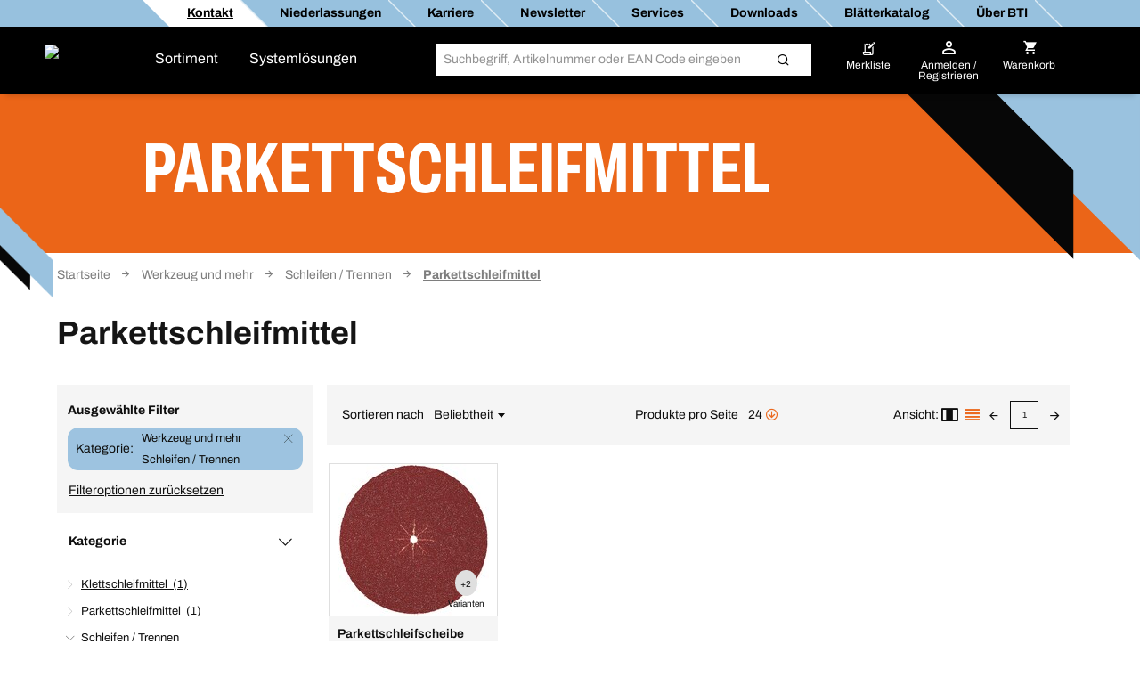

--- FILE ---
content_type: text/html;charset=UTF-8
request_url: https://www.bti.de/shop-de/dsc/16778596-parkettschleifmittel/
body_size: 42977
content:
<!DOCTYPE html>
<html lang="de" class="">
    <head>
        <meta charset="utf-8">
        <meta http-equiv="X-UA-Compatible" content="IE=edge">
        <meta name="viewport" content="width=device-width, initial-scale=1, maximum-scale=1, minimum-scale=1">
        <link rel="preconnect dns-prefetch" href="https://mediaserver.bti.de" crossorigin/>

<meta name="title" content="Parkettschleifmittel für das Handwerk, kaufen Sie online | BTI" />
        <meta name="description" content="Jetzt verfügbar: Parkettschleifmittel. Bestellen Sie professionelle Maschinen und Werkzeuge beim Spezialisten für das Handwerk ✓ Schnelle Verfügbarkeit" />
        <meta name="apple-itunes-app" content="app-id=562860692"/>
        <script type="text/javascript" src="/shop-de/ruxitagentjs_ICA7NQVfgqrux_10327251022105625.js" data-dtconfig="app=f9ca415fb84c2333|ssc=1|owasp=1|featureHash=ICA7NQVfgqrux|msl=153600|srsr=25000|rdnt=1|uxrgce=1|cuc=4x1lshsu|srms=2,1,0,0%2Ftextarea%2Cinput%2Cselect%2Coption;0%2Fdatalist;0%2Fform%20button;0%2F%5Bdata-dtrum-input%5D;0%2F.data-dtrum-input;1%2F%5Edata%28%28%5C-.%2B%24%29%7C%24%29|mel=100000|expw=1|dpvc=1|lastModification=1766408675795|tp=500,50,0|srbbv=2|agentUri=/shop-de/ruxitagentjs_ICA7NQVfgqrux_10327251022105625.js|reportUrl=/shop-de/rb_05d168c3-d5ca-4469-9509-a30e3c1de237|rid=RID_-1848166219|rpid=1795454276|domain=bti.de" async></script><link rel="canonical" href="https://www.bti.de/shop-de/dsc/16778596-parkettschleifmittel/">
        



    
    <link rel="preconnect" href="//web.cmp.usercentrics.eu">
    <link rel="preconnect" href="//api.usercentrics.eu">
    <link rel="preconnect" href="//consent-api.service.consent.usercentrics.eu">
    <link rel="preconnect" href="//v1.api.service.cmp.usercentrics.eu">
    <link rel="preconnect" href="//privacy-proxy.usercentrics.eu">

    <link rel="preload" href="//web.cmp.usercentrics.eu/ui/loader.js" as="script">
    <link rel="preload" href="//privacy-proxy.usercentrics.eu/latest/uc-block.bundle.js" as="script">

    <script id="usercentrics-cmp" data-settings-id="CI7QuiNiE" src="https://web.cmp.usercentrics.eu/ui/loader.js" async></script>
    <script type="application/javascript" src="https://privacy-proxy.usercentrics.eu/latest/uc-block.bundle.js"></script>
    <script>
        if ('IntersectionObserver' in window) {
            uc.blockOnly([
                'BJz7qNsdj-7', 
                'S1pcEj_jZX' 
            ]);
            uc.blockElements({
                'S1pcEj_jZX': '#cboxContent #map', 
                'S1pcEj_jZX': '#berner-location #map' 
            });
            uc.reloadOnOptIn('S1pcEj_jZX');
        }
    </script>


    
    

<link rel="apple-touch-icon" href="/shop-de/_ui/common/img/fav-bti/apple-touch-icon.png">
<link rel="icon" type="image/png" href="/shop-de/_ui/common/img/fav-bti/favicon-32x32.png" sizes="32x32">
<link rel="icon" type="image/png" href="/shop-de/_ui/common/img/fav-bti/android-chrome-192x192.png" sizes="192x192">
<link rel="icon" type="image/png" href="/shop-de/_ui/common/img/fav-bti/favicon-96x96.png" sizes="96x96">
<link rel="icon" type="image/png" href="/shop-de/_ui/common/img/fav-bti/favicon-16x16.png" sizes="16x16">
<link rel="icon" type="image/svg+xml" href="/shop-de/_ui/common/img/fav-bti/BTI_by_BERNER_FAVICON_orange.svg" sizes="any">
<link rel="manifest" href="/shop-de/_ui/common/img/fav-bti/site.webmanifest">
<meta name="apple-mobile-web-app-title" content="BTI">
<meta name="application-name" content="BTI">
<meta name="msapplication-TileColor" content="#ee7900">
<meta name="msapplication-TileImage" content="/shop-de/_ui/common/img/fav-bti/mstile-144x144.png">
<meta name="theme-color" content="#ee7900">
<title>Parkettschleifmittel für das Handwerk, kaufen Sie online | BTI</title>
        <link rel="stylesheet" type="text/css" media="all" href="/shop-de/_ui/common/css/owl.carousel.min.css"/>

<link rel="stylesheet" type="text/css" media="all" href="/shop-de/_ui/theme/berner/css/style-blessed4.css"/>
		<link rel="stylesheet" type="text/css" media="all" href="/shop-de/_ui/theme/berner/css/style-blessed3.css"/>
		<link rel="stylesheet" type="text/css" media="all" href="/shop-de/_ui/theme/berner/css/style-blessed2.css"/>
		<link rel="stylesheet" type="text/css" media="all" href="/shop-de/_ui/theme/berner/css/style-blessed1.css"/>
		<link rel="stylesheet" type="text/css" media="all" href="/shop-de/_ui/theme/berner/css/style.css"/>
	<link rel="stylesheet" type="text/css" media="all" href="/shop-de/_ui/theme/berner/css/berner.common.css"/>
<link rel="stylesheet" type="text/css" media="all" href="/shop-de/_ui/theme/berner/css/digitalLine.css"/>
	<link rel="stylesheet" type="text/css" media="all" href="/shop-de/_ui/theme/berner/css/suggest.css"/>
<link rel="stylesheet" type="text/css" media="all" href="/shop-de/_ui/common/css/common.css"/>
<link rel="stylesheet" type="text/css" media="all" href="/shop-de/_ui/common/css/spinner.css"/>
<link rel="stylesheet" type="text/css" media="all" href="/shop-de/_ui/common/css/blockui2.css"/>
<link rel="stylesheet" type="text/css" media="all" href="/shop-de/_ui/common/css/multi-select.css"/>
<script src="/shop-de/_ui/common/js/lib/jquery-3.7.1.min.js"></script>

<script id="berner-config">

    /*<![CDATA[*/
    var berner = {
        config: { baseUrl: 'https://www.bti.de', siteRootUrl: '/', rctx: '/shop-de', shopLevel: 3, language: 'de', locale: 'de_LI', dateFormat: 'dd.MM.yy' , supportedDateFormats: '["dd.MM.yy"]', imgFallback: '/shop-de/_ui/common/img/no_image_fallback.png', prices: 'net', currencySymbol: '€', currencyIso: 'EUR', userAreaUrl: '/self-service', theme: "berner", angularToken: '', baseStoreId: 'BTI_Site' },
        user: { anonymous: 'true', loadingPricesMessages:'Lädt...', hidePricesMessages:'',isAdmUser:'false', hidePrices:false, prices: true, pricesToggle: true,  showCrossSellingOverlay: true, avoidCrossSellingOverlay: false},
        customer: { uid: '', selectedDepartmentId: ''},minicartLiveBook: { status: ''},
        salescompany: {hideArticlePrices: 'false' },
        smartEditEnabled: false
    };
   
    /*]]>*/
</script>

<meta name="_csrf" content="59482637-9249-4b0a-936d-db221285eb80"/>
<script src="/shop-de/_ui/common/js/lib/jquery.browser.js"></script>
<script src="/shop-de/_ui/common/js/src/berner.browser.js"></script>
<script src="/shop-de/_ui/common/js/src/berner.translations_de_LI.js"></script>
<script src="/shop-de/_ui/common/js/src/berner.utilities.js"></script>
<script src="/shop-de/_ui/common/js/lib/jquery.validate-1.14.0.js"></script>
<script src="/shop-de/_ui/common/js/lib/jquery.hoverIntent.js"></script>
<script src="/shop-de/_ui/common/js/lib/jquery.colorbox.js"></script>
<script src="/shop-de/_ui/common/js/enquire.js"></script>
<script src="/shop-de/_ui/common/js/lib/popper.js"></script>
<script src="/shop-de/_ui/common/js/lib/bootstrap.js"></script>
<script>
    jQuery.fn.bstooltip = jQuery.fn.tooltip;
</script>
<script src="/shop-de/_ui/common/js/src/berner.adyen.wrapper.js"></script>
<script src="/shop-de/_ui/common/js/lib/select2.js"></script>
<script src="/shop-de/_ui/common/js/lib/jquery.tabs.js"></script>
<script src="/shop-de/_ui/common/js/equalHeights.js"></script>
<script src="/shop-de/_ui/common/js/lib/jquery.cookie.js"></script>
<script src="/shop-de/_ui/common/js/lib/jquery.menu-aim.js"></script>
<script src="/shop-de/_ui/common/js/lib/jquery.debounce.js"></script>
<script src="/shop-de/_ui/common/js/lib/an-skill-bar.js"></script>
<script src="/shop-de/_ui/common/js/lib/jquery.sticky.js"></script>
<script src="/shop-de/_ui/common/js/lib/jquery.placeholder.js"></script>
<script src="/shop-de/_ui/common/js/lib/jquery.matchHeight.js"></script>
<script src="/shop-de/_ui/common/js/lib/handlebars-v4.7.8.js"></script>
<script src="/shop-de/_ui/common/js/lib/datatables.js"></script>
<script src="/shop-de/_ui/common/js/handlebars.helpers.js"></script>
<script src="/shop-de/_ui/common/js/main.js"></script>
<script src="/shop-de/_ui/common/js/lib/jquery.template.js"></script>
<script src="/shop-de/_ui/common/js/lib/URI.js"></script>
<script src="/shop-de/_ui/common/js/lib/moment.js"></script>
<script src="/shop-de/_ui/common/js/lib/moment.de.js"></script>
<script src="/shop-de/_ui/common/js/lib/moment.da.js"></script>
<script src="/shop-de/_ui/common/js/lib/moment.be.js"></script>
<script src="/shop-de/_ui/common/js/lib/moment.cs.js"></script>
<script src="/shop-de/_ui/common/js/lib/moment.en-gb.js"></script>
<script src="/shop-de/_ui/common/js/lib/moment.es.js"></script>
<script src="/shop-de/_ui/common/js/lib/moment.fi.js"></script>
<script src="/shop-de/_ui/common/js/lib/moment.fr.js"></script>
<script src="/shop-de/_ui/common/js/lib/moment.hr.js"></script>
<script src="/shop-de/_ui/common/js/lib/moment.hu.js"></script>
<script src="/shop-de/_ui/common/js/lib/moment.it.js"></script>
<script src="/shop-de/_ui/common/js/lib/moment.lt.js"></script>
<script src="/shop-de/_ui/common/js/lib/moment.lv.js"></script>
<script src="/shop-de/_ui/common/js/lib/moment.nl.js"></script>
<script src="/shop-de/_ui/common/js/lib/moment.nn.js"></script>
<script src="/shop-de/_ui/common/js/lib/moment.pl.js"></script>
<script src="/shop-de/_ui/common/js/lib/moment.pt.js"></script>
<script src="/shop-de/_ui/common/js/lib/moment.ro.js"></script>
<script src="/shop-de/_ui/common/js/lib/moment.sk.js"></script>
<script src="/shop-de/_ui/common/js/lib/moment.sv.js"></script>
<script src="/shop-de/_ui/common/js/lib/moment.tr.js"></script>
<script src="/shop-de/_ui/common/js/lib/jquery.rwdImageMaps.js"></script>
<script src="/shop-de/_ui/common/js/lib/moment.jdateformatparser.js"></script>
<script src="/shop-de/_ui/common/js/jquery-ui-13.min.js"></script>
<script src="/shop-de/_ui/common/js/lib/bootstrap-datepicker.js"></script>
<script src="/shop-de/_ui/common/js/lib/bootstrap-datepicker.de.min.js"></script>
<script src="/shop-de/_ui/common/js/lib/bootstrap-datepicker.fr.min.js"></script>
<script src="/shop-de/_ui/common/js/lib/bootstrap-datepicker.fr-CH.min.js"></script>
<script src="/shop-de/_ui/common/js/lib/bootstrap-datepicker.da.min.js"></script>
<script src="/shop-de/_ui/common/js/lib/bootstrap-datepicker.es.min.js"></script>
<script src="/shop-de/_ui/common/js/lib/bootstrap-datepicker.fi.min.js"></script>
<script src="/shop-de/_ui/common/js/lib/bootstrap-datepicker.no.min.js"></script>
<script src="/shop-de/_ui/common/js/lib/bootstrap-datepicker.pt.min.js"></script>
<script src="/shop-de/_ui/common/js/lib/bootstrap-datepicker.sv.min.js"></script>
<script src="/shop-de/_ui/common/js/lib/bootstrap-datepicker.nl.min.js"></script>
<script src="/shop-de/_ui/common/js/lib/bootstrap-datepicker.nl-BE.min.js"></script>
<script src="/shop-de/_ui/common/js/lib/bootstrap-datepicker.cs.min.js"></script>
<script src="/shop-de/_ui/common/js/lib/bootstrap-datepicker.hu.min.js"></script>
<script src="/shop-de/_ui/common/js/lib/bootstrap-datepicker.it.min.js"></script>
<script src="/shop-de/_ui/common/js/lib/bootstrap-datepicker.sk.min.js"></script>
<script src="/shop-de/_ui/common/js/lib/bootstrap-datepicker.en-GB.min.js"></script>
<script src="/shop-de/_ui/common/js/lib/bootstrap-datepicker.uk.min.js"></script>
<script src="/shop-de/_ui/common/js/lib/bootstrap-datepicker.hr.min.js"></script>
<script src="/shop-de/_ui/common/js/lib/bootstrap-datepicker.lt.min.js"></script>
<script src="/shop-de/_ui/common/js/lib/bootstrap-datepicker.lv.min.js"></script>
<script src="/shop-de/_ui/common/js/lib/bootstrap-datepicker.pl.min.js"></script>
<script src="/shop-de/_ui/common/js/lib/bootstrap-datepicker.ro.min.js"></script>
<script src="/shop-de/_ui/common/js/lib/bootstrap-datepicker.tr.min.js"></script>
<script src="/shop-de/_ui/common/js/lib/angular.js"></script>
<script src="/shop-de/_ui/common/js/berner-categorylvl1.js"></script>
<script src="/shop-de/_ui/common/js/berner-categorylvl2.js"></script>
<script src="/shop-de/_ui/common/js/lib/owl.carousel.js"></script>
<script src="/shop-de/_ui/common/js/lib/owl.video.js"></script>
<script src="/shop-de/_ui/common/js/lib/owl.navigation.js"></script>
<script src="/shop-de/_ui/common/js/lib/owl.lazyload.js"></script>
<script src="/shop-de/_ui/common/js/lib/owl.autorefresh.js"></script>
<script src="/shop-de/_ui/common/js/lib/owl.autoplay.js"></script>
<script src="/shop-de/_ui/common/js/lib/owl.autoheight.js"></script>
<script src="/shop-de/_ui/common/js/lib/owl.animate.js"></script>
<script src="/shop-de/_ui/common/js/lib/jquery.form.js"></script>
<script src="/shop-de/_ui/common/js/lib/jquery.tablesorter.js"></script>
<script src="/shop-de/_ui/common/js/lib/jquery.sumoselect.js"></script>
<script src="/shop-de/_ui/common/js/lib/jquery.multi-select.js"></script>
<script src="/shop-de/_ui/common/js/lib/jquery.quicksearch.js"></script>
<script src="/shop-de/_ui/common/js/lib/jquery.ez-plus.js"></script>
<script src="/shop-de/_ui/common/js/src/berner.bootstrap-datepicker.js"></script>
<script src="/shop-de/_ui/common/js/src/berner.jquery.validate.js"></script>
<script src="/shop-de/_ui/common/js/src/berner.cmp.js"></script>
<script src="/shop-de/_ui/common/js/src/berner.ajaxform.js"></script>
<script src="/shop-de/_ui/common/js/src/berner.autoaction.js"></script>
<script src="/shop-de/_ui/common/js/src/berner.blockui.js"></script>
<script src="/shop-de/_ui/common/js/src/berner.cartsummary.js"></script>
<script src="/shop-de/_ui/common/js/src/berner.checkoutdelivery.js"></script>
<script src="/shop-de/_ui/common/js/src/berner.checkoutpayment.js"></script>
<script src="/shop-de/_ui/common/js/src/berner.commonorder.js"></script>
<script src="/shop-de/_ui/common/js/src/berner.common.js"></script>
<script src="/shop-de/_ui/common/js/src/berner.cookie.js"></script>
<script src="/shop-de/_ui/common/js/src/berner.filterlist.js"></script>
<script src="/shop-de/_ui/common/js/src/berner.event.js"></script>
<script src="/shop-de/_ui/common/js/src/berner.eventsink.js"></script>
<script src="/shop-de/_ui/common/js/src/berner.globalfunctions.js"></script>
<script src="/shop-de/_ui/common/js/src/berner.headeruserarea.js"></script>
<script src="/shop-de/_ui/common/js/src/berner.language.js"></script>
<script src="/shop-de/_ui/common/js/src/berner.login.js"></script>
<script src="/shop-de/_ui/common/js/src/berner.logout.js"></script>
<script src="/shop-de/_ui/common/js/src/berner.multiarticlefilter.js"></script>
<script src="/shop-de/_ui/common/js/src/berner.myberner.js"></script>
<script src="/shop-de/_ui/common/js/src/berner.mybernerorder.js"></script>
<script src="/shop-de/_ui/common/js/src/berner.mybernerproductdocumentscmscomponent.js"></script>
<script src="/shop-de/_ui/common/js/src/berner.mybernertechnicaldocumentscmscomponent.js"></script>
<script src="/shop-de/_ui/common/js/src/berner.newsletter.js"></script>
<script src="/shop-de/_ui/common/js/src/berner.service.contact.js"></script>
<script src="/shop-de/_ui/common/js/src/berner.pdpspy.js"></script>
<script src="/shop-de/_ui/common/js/src/berner.pdselection.js"></script>
<script src="/shop-de/_ui/common/js/src/berner.productfilescomponent.js"></script>
<script src="/shop-de/_ui/common/js/src/berner.quickmessage.js"></script>
<script src="/shop-de/_ui/common/js/src/berner.registrationformtag.js"></script>
<script src="/shop-de/_ui/common/js/src/berner.scanneroverlay.js"></script>
<script src="/shop-de/_ui/common/js/src/berner.textareamaxlength.js"></script>
<script src="/shop-de/_ui/common/js/src/berner.articletablesort.js"></script>
<script src="/shop-de/_ui/common/js/src/berner.baseformcmscomponent.js"></script>
<script src="/shop-de/_ui/common/js/src/berner.mybernerreportscmscomponent.js"></script>
<script src="/shop-de/_ui/common/js/src/berner.appArea.js"></script>
<script src="/shop-de/_ui/common/js/src/homepage/berner.categoryTeaserComp.js"></script>

<script src="/shop-de/_ui/common/js/src/berner.teaserstage.js"></script>
<script src="/shop-de/_ui/common/js/src/berner.tellafriend.js"></script>
<script src="/shop-de/_ui/common/js/src/berner.keyaccountcontractFromBookmarkOrder.js"></script>
<script src="/shop-de/_ui/common/js/src/berner.updatecheckoutcartprice.js"></script>
<script src="/shop-de/_ui/common/js/src/berner.blockui2.js"></script>
<script src="/shop-de/_ui/common/js/src/berner.maskall.js"></script>
<script src="/shop-de/_ui/common/js/src/berner.passwordStrength.js"></script>
<script src="/shop-de/_ui/common/js/src/berner.producthighlight.js"></script>
<script src="/shop-de/_ui/common/js/src/berner.deliveryPredictAddress.js"></script>
<script src="/shop-de/_ui/common/js/src/berner.scanner.js"></script>
<script src="/shop-de/_ui/common/js/src/berner.entrysegmentselector.js"></script>

<script src="/shop-de/_ui/common/js/src/SSP/berner.SSP.js"></script>
<script src="/shop-de/_ui/common/js/src/SSP/berner.SSPTabs.js"></script>

<script src="/shop-de/_ui/common/js/src/berner.showfurther.js"></script>
<script src="/shop-de/_ui/common/js/src/berner.reorder.js"></script>

<script src="/shop-de/_ui/common/js/jquery.ui.touch-punch.min.js"></script>
<script src="/shop-de/_ui/common/js/src/berner.autocomplete.js"></script>

<script src="/shop-de/_ui/common/js/berner-forms.js"></script>
<script src="/shop-de/_ui/common/js/berner-prices.js"></script>
<script src="/shop-de/_ui/common/js/berner-articletab.js"></script>
<script src="/shop-de/_ui/common/js/berner-atc.js"></script>
<script src="/shop-de/_ui/common/js/berner-atcl.js"></script>
<script src="/shop-de/_ui/common/js/berner-lostpass.js"></script>
<script src="/shop-de/_ui/common/js/berner-minicart.js"></script>
<script src="/shop-de/_ui/common/js/berner-quickpurchase.js"></script>
<script src="/shop-de/_ui/common/js/berner-quickselection.js"></script>
<script src="/shop-de/_ui/common/js/berner-quickselectionpopup.js"></script>
<script src="/shop-de/_ui/common/js/berner-register.js"></script>
<script src="/shop-de/_ui/common/js/berner-services.js"></script>
<script src="/shop-de/_ui/common/js/berner-productdetail.js"></script>
<script src="/shop-de/_ui/common/js/berner-voucher.js"></script>
<script src="/shop-de/_ui/common/js/berner-popup.js"></script>
<script src="/shop-de/_ui/common/js/add2cart.js"></script>
<script src="/shop-de/_ui/common/js/berner-customerreview.js"></script>
<script src="/shop-de/_ui/common/js/berner-datalayer.js"></script>
<script src="/shop-de/_ui/common/js/berner-timeout.js"></script>
<script src="/shop-de/_ui/common/js/datalayer/berner-datalayer-product-impression.js"></script>
<script src="/shop-de/_ui/common/js/datalayer/berner-datalayer-common.js"></script>
<script src="/shop-de/_ui/common/js/datalayer/berner-datalayer-product-remove.js"></script>
<script src="/shop-de/_ui/common/js/datalayer/berner-google-page-analytics.js"></script>
<script src="/shop-de/_ui/common/js/src/berner.chemical.management.js"></script>
<script src="/shop-de/_ui/common/js/src/berner.shorts.js"></script>

<script src="/shop-de/_ui/common/js/src/berner.template_objects.js"></script>
<script src="/shop-de/_ui/common/js/src/berner.template_main.js"></script>

<script src="/shop-de/_ui/common/js/berner-departmentdropdown.js"></script>

<script src="/shop-de/_ui/common/js/berner-factfinder.js"></script>
<script src="/shop-de/_ui/common/js/berner-iframeinfo.js"></script>
<script src="/shop-de/_ui/common/js/berner-preregister.js"></script>

<script src="/shop-de/_ui/common/js/src/berner.pdpProductSections.js"></script>
<script src="/shop-de/_ui/common/js/src/berner.configurator.js"></script>
<script src="/shop-de/_ui/common/js/src/berner.energyLabel.js"></script>
<script src="/shop-de/_ui/common/js/src/berner.productcomparison.js"></script>
<script src="/shop-de/_ui/common/js/src/berner.mainHeader.js"></script>
<script src="/shop-de/_ui/common/js/src/berner.mainFooter.js"></script>


<script src="/shop-de/_ui/common/js/src/berner.location.js"></script>
    <script src="/shop-de/_ui/common/js/src/SSP/berner.SSPUserGroups.js"></script>
    <script src="/shop-de/_ui/common/js/src/berner.contactForm.js"></script>
    <script src="/shop-de/_ui/common/js/src/berner.faqPage.js"></script>
    <script src="/shop-de/_ui/common/js/src/berner.addPaddingCarousel.js"></script>
    <script src="/shop-de/_ui/common/js/src/berner-accordion.js"></script>
    <script src="/shop-de/_ui/common/js/src/berner.truckshop.js"></script>
<script src="/shop-de/_ui/common/js/src/_autoload.js"></script>
<script src="/shop-de/_ui/common/js/ffsuggest.block.jquery.jsonp.js"></script>
<script src="/shop-de/_ui/common/js/lib/jquery.easyPaginate.js"></script>

<script type="application/ld+json">
    {
        "@context": "http://schema.org/",
        "@type": "WebSite",
        "name": "BTI",
        "url": "https://www.bti.de/shop-de/",
        "potentialAction": {
            "@type": "SearchAction",
            "target": "https://www.bti.de/shop-de/search?text={search_term_string}",
            "query-input": "required name=search_term_string"
        }
    }
</script>

<script type="application/ld+json">
        {
  "@context" : "http://schema.org/",
  "@type" : "Organization",
  "image" : "/shop-de/_ui/theme/bti/img/bti-logo.png",
  "address" : {
    "@context" : "http://schema.org/",
    "@type" : "PostalAddress",
    "addressCountry" : "DE",
    "streetAddress" : "Salzstraße 51",
    "postalCode" : "74653",
    "addressLocality" : "Ingelfingen"
  },
  "name" : "BTI Befestigungstechnik GmbH & Co. KG",
  "logo" : "/shop-de/_ui/theme/bti/img/bti-logo.png",
  "telephone" : "07940/141-141",
  "url" : "https://www.bti.de",
  "email" : "info@bti.de",
  "sameAs" : "[https://www.facebook.com/btibefestigungstechnik, https://plus.google.com/+BtiDe]",
  "founder" : "Albert Berner",
  "foundingDate" : "1957-04-01",
  "foundingLocation" : "Künzelsau, Germany"
}</script>
<link rel="preload" href="https://qpqefdmuja.kameleoon.eu/kameleoon.js" as="script">
    <script type="text/javascript">
        window.kameleoonQueue=window.kameleoonQueue||[];</script>
    <script type="text/javascript" src="//qpqefdmuja.kameleoon.eu/kameleoon.js" async></script>
</head>

    <body class="smartedit-page-uid-categoryLevel03Page smartedit-page-uuid-eyJpdGVtSWQiOiJjYXRlZ29yeUxldmVsMDNQYWdlIiwiY2F0YWxvZ0lkIjoiQlRJX0NNUyIsImNhdGFsb2dWZXJzaW9uIjoiT25saW5lIn0= smartedit-catalog-version-uuid-BTI_CMS/Online  language-de">
        <script>
            var dataLayer = dataLayer || [],
                dataLayerStash = [];
        </script>

        <script>
                dataLayer.push({"EXPORT_CUSTOMER":"No","chatCustomerMail":"","clientId":"1515333910.1769904858036","customerType":"ANONYMOUS","hybrisClientId":"1515333910.1769904858036","salescompany":"BTI","timestamp":"2026-02-01T01:14:18.064+01:00"});
                
                dataLayer.push({
                    'httpStatus': '200'
                });
            </script>

            <noscript>
                <iframe src="//sgtm.bti.de/ns.html?id=GTM-NBNS4V" height="0"
                        width="0" style="display:none;" class="v-hidden"></iframe>
            </noscript>
            <script>(function (w, d, s, l, i) {
                w[l] = w[l] || [];
                w[l].push({'gtm.start': new Date().getTime(), event: 'gtm.js'});
                var f = d.getElementsByTagName(s)[0],
                        j = d.createElement(s), dl = l != 'dataLayer' ? '&l=' + l : '';
                j.async = true;
                j.src = '//sgtm.bti.de/gtm.js?id=' + i + dl;
                f.parentNode.insertBefore(j, f);
            })(window, document, 'script', 'dataLayer', 'GTM-NBNS4V');
            </script>

            <div class="toasty">
	<button type="button" class="close">&times;</button>
	<p>Alert message</p>
</div>

<div class="mainHeader js-mainHeader">
	<div id="seach-suggest-overlay"></div>
	<div class="mainHeader-row-top clearfix">
		<div class="mainHeader-row-top-right">

			<div class="mainHeaderBar-info js-mainHeaderBar-info">
				<span class="bicon bicon-cross"></span>
				<div class="mainHeaderBar-info-links show-all">
					<div class="link-list">
	<a href="/shop-de/support/kontakt" title="Kontakt"
                   class=""   data-selenium="defaultLinkSupport"><div class="link-list-title" data-title="Kontakt">
					<strong>
					Kontakt</strong>
					</div>
			</a>
            </div>

<div class="link-list">
	<a href="/shop-de/info/handwerker-center" title="Niederlassungen"
                   class=""   data-selenium="BTI_Header_HWC"><div class="link-list-title" data-title="Niederlassungen">
					<strong>
					Niederlassungen</strong>
					</div>
			</a>
            </div>

<div class="link-list">
	<a href="https://www.bti.de/shop-de/karriere/home" title="Karriere"
                   class=""   data-selenium="Karriere_Link_2020"><div class="link-list-title" data-title="Karriere">
					<strong>
					Karriere</strong>
					</div>
			</a>
            </div>

<div class="link-list">
	<a href="/shop-de/newsletter" title="Newsletter"
                   class=""   data-selenium="defaultLinkNewsletter"><div class="link-list-title" data-title="Newsletter">
					<strong>
					Newsletter</strong>
					</div>
			</a>
            </div>

<div class="link-list">
	<a href="/shop-de/services/uebersicht" title="Services"
                   class=""   data-selenium="BTI_Services"><div class="link-list-title" data-title="Services">
					<strong>
					Services</strong>
					</div>
			</a>
            </div>

<div class="link-list">
	<a href="https://www.bti.de/unternehmen/downloads/zulassungen_pruefzeugnisse" title="Downloads"
                   class=""   data-selenium="comp_RV64"><div class="link-list-title" data-title="Downloads">
					<strong>
					Downloads</strong>
					</div>
			</a>
            </div>

<div class="link-list">
	<a href="https://www.bti.de/katalog/gesamtkatalog" title="Blätterkatalog"
                   class=""  target="_blank" data-selenium="comp_00008Q3L"><div class="link-list-title" data-title="Blätterkatalog">
					<strong>
					Blätterkatalog</strong>
					</div>
			</a>
            </div>

<div class="link-list">
	<a href="https://www.bti.de/unternehmen/" title="Über BTI"
                   class=""   data-selenium="comp_RV6C"><div class="link-list-title" data-title="Über BTI">
					<strong>
					Über BTI</strong>
					</div>
			</a>
            </div>

</div>
				</div>

			</div>
	</div>

	<div class="mainHeader-row-middle clearfix desktop-view">
			<div class="mainHeader-row-top-left">
				<div class="mainHeader-logo">
    <a aria-label="Berner" href="/shop-de/" class="logo">
        <img loading="lazy" width="134" height="29" src="/medias/BTI-byBerner-logo.png?context=bWFzdGVyfHJvb3R8NjcyNHxpbWFnZS9wbmd8aDg5L2hkMy8xNTA4Mjg1NTQyMjM2NDYucG5nfDlmOGNiMzMzOGQ1NjQwOGZmZDA4MDlmYTI2ZjcxOWFlMGIwYjNlODc3MzhiZGU3ODNjYTc3NDM5MzgzNjlkYmE&attachment=true" alt="BtiLogo"/>
    </a>
</div></div>
			<div class="mainHeader-links hidden-xs">
					<span class="mainHeader-showCategories hidden-xs mainHeaderBar-btn show-assortment js-mainHeader-menu-link" tabindex="0">
				Sortiment</span>
	<span class="mainHeader-showCategories hidden-sm hidden-md hidden-lg mainHeaderBar-btn js-mainHeader-menu-link show-assortment">
	Sortiment</span>


<a href="/shop-de/landing/systemloesungen" title="Systemlösungen"
                   class="mainHeader-showCategories hidden-xs mainHeaderBar-btn"   data-selenium="defaultApplicationLink">Systemlösungen</a>
            <a href="/shop-de/landing/systemloesungen" title="Systemlösungen"
                   class="mainHeader-showCategories hidden-sm hidden-md hidden-lg mainHeaderBar-btn"   data-selenium="defaultApplicationLink">Systemlösungen</a>
            </div>
			<div class="yCmsContentSlot mainHeader-search js-mainHeader-search">
<div class="site-search" data-history='[]'>
        <div class="site-search-inner">
            <form id="search_form" name="search_form" method="get" action="/shop-de/search"
                  data-suggesturl="/shop-de/search/suggest">
                <div class="input-group">
                    <span class="input-group-btn input-group-btn-icon">
                        <button class="btn btn-link">
                            <span class="bicon bicon-Search"></span>
                        </button>
                    </span>
                   <div id="complete"></div>
                    <input aria-label="Suche" class="form-control main-search" type="text" name="text"
                    
                           placeholder="Suchbegriff, Artikelnummer oder EAN Code eingeben" autocomplete="off">
                    <span class="input-group-btn">
                        <button type="submit" class="btn btn-search-icon">
                            <span class="bicon bicon-site-search"></span>
                            </button>
                    </span>
                    <span class="input-group-btn input-group-btn-close js-mainHeader-nav-search">
                        <button class="btn btn-link">
                            <span class="bicon bicon-close"></span>
                        </button>
                    </span>
                </div>
                <input id="categorysuggestions_val" type="hidden" value="Kategorievorschläge"/>
                <input id="productsuggestions_val" type="hidden" value="Produktvorschläge"/>
                <input id="brandsuggestions_val" type="hidden" value="Markenvorschläge"/>
                <input id="searchtermsuggestions_val" type="hidden" value="Suchvorschläge"/>
                <input id="cmssuggestions_val" type="hidden" value="Kampagnen &amp; Aktionen"/>
                <input id="searchHistory_val" type="hidden" value="Suchverlauf"/>
            </form>

                <div class="search-autocomplete">
                <div id="suggestLayer" class="search-autocomplete-wrapper" data-service-email="info@bti.de" data-service-number="07940 141 141"
                        >
                </div>
            </div>
        </div>
    </div>
</div><div class="yCmsContentSlot mainHeader-nav">
<a href="/shop-de/self-service/bookmarks" class="mainHeader-nav-bookmarks hidden-xs" title="Merkliste">
			<span class="bicon bicon-bookmark"></span>
			<div class="mainHeader-nav-login-text">
				Merkliste</div>
		</a>
	<a class="mainHeader-nav-login js-mainHeaderFlyout-btn js-mainHeaderFlyout-login-btn " data-selenium="loginDropdownLink" href="/shop-de/login" >
				<span class="bicon bicon-login"
					title="Warenkorb">
				</span>
				<span class="mainHeader-nav-login-text mainHeader-nav-login-text-login">
					Anmelden /</br> Registrieren</span>
			</a>
		<a aria-label="Warenkorb" class="mainHeader-nav-cart js-mainHeaderFlyout-btn js-mainHeaderFlyout-cart-btn" href="/shop-de/checkout" data-berner-minicart="{&quot;entryCount&quot;:0,&quot;totalUnitCount&quot;:0,&quot;entries&quot;:[],&quot;countinfo&quot;:&quot;leer&quot;,&quot;shownProductCount&quot;:3,&quot;entryPrices&quot;:null,&quot;showFreeDeliveryInfoTeaser&quot;:false,&quot;diffFreeShipping&quot;:null}">
				<span class="bicon bicon-cart" title="Warenkorb"></span>
				<span class="mainHeader-nav-login-text mainHeader-nav-login-text-cart">Warenkorb</span>
			</a>
			<script id="minicarttmpl" type="text/x-handlebars-template">
		<div class="minicartIconContainer">
			<div class="{{{getIconClass berner="cart" bti="cart"}}} cartIcon"
				title="Warenkorb">
				{{#ifCond entryCount '>' 0}}
					<span class="cartIconCount">
							{{entryCount}}
					</span>
				{{/ifCond}}
			</div>
			<span class="mainHeader-nav-login-text mainHeader-nav-login-text-cart">Warenkorb</span>
		</div>

	<div class="minicart js-mainHeaderFlyout checkout-warenkorb js-mainHeaderFlyout-cart">
		<button class="btn btn-link minicart-close js-mainHeaderFlyout-cart-close"><span class="{{{getIconClass berner="close" bti="close"}}}"></span></button>
		<div class="schnell-erfassung">
			<form class="berner-atc-codes" data-berner-available="true" data-berner-cart-id="{{pk}}">
				<div class="headline">Schnellerfassung</div>
				<p>Füge einfach ein Produkt durch Eingabe der Artikelnummer hinzu.</p>
				<div class="subheadline">
					<strong>
						Artikelnummer</strong>
				</div>
				<button type="submit" class="btn btn-link btn-sm pull-right" data-berner-title="js.loginlayer.atctitle" data-berner-text="js.loginlayer.atctext"><span class="{{{getIconClass berner="cart" bti="cart"}}}"></span></button>
				<div class="form-group quickEntry ui-front">
					<input type="text" class="form-control"/>
				</div>
				<div class="schnell-erfassung-info">
					Artikelnummern durch Komma trennen</div>
			</form>
		</div>
		<ul class="berner-cart-toggled">
			{{#entries}}
			<li class="berner-minicart-line">
				<div class="left">
					<div class="thumb">{{#thumbnail}}<a href="/shop-de/{{../articleUrl}}"><img loading="lazy" src="{{thumbNailUrl}}" alt="{{altText}}"></a>{{/thumbnail}}
					</div>
				</div>
				<div class="right">
					<div class="berner-remove">
						<button data-berner-minicart-remove="{{id}}"  data-berner-minicart-product-id="{{articleCode}}" data-berner-minicart-product-price="{{totalPrices.net.value}}" data-berner-minicart-product-quantity="{{quantity}}">
							<span class="{{{getIconClass berner="trash-icon" bti="trash-icon"}}} minicartTrashIcon"></span>
						</button>
					</div>
					
						{{#ifCond totalPrices.net.value '>' 0.001}}
							<div class="price net">{{totalPrices.net.formatted}}{{#if showAsterisk}}<span class="price-asterisk">*</span>{{/if}}</div>
							<div class="price gross">{{totalPrices.gross.formatted}}{{#if showAsterisk}}<span class="price-asterisk">*</span>{{/if}}</div>
						{{/ifCond}}
					</div>
				<div class="name berner-name">
					<a {{#getOnlineUrl "" articleUrl articleCode }}{{/getOnlineUrl}}>{{articleName}}</a>
					<br>
					Menge:
					{{quantity}}
				</div>
			</li>
			{{/entries}}
		</ul>
		<div class="form-group">
			<a href="/shop-de/checkout" class="btn btn-secondary">
				<span>
					Warenkorb ansehen
				 	({{countinfo}}) 
				</span>
			</a>
		</div>
		{{#if showFreeDeliveryInfoTeaser }}
			{{#if diffFreeShipping}}
				<div class="minicart-free-delivery-wrapper">
					<div class="js-diffFreeShipping-minicart CHCartError">
						<span class="diffFreeShipping">Dir fehlen noch {{diffFreeShipping}} für eine versandkostenfreie Lieferung.</span>
						<span class="bicon bicon-shipment-tracking diffFreeShipping-icon"></span>
					</div>
				</div>
			{{/if}}
		{{/if}}
	</div>

</script>
<div class="mainHeaderFlyout-underlay js-mainHeaderFlyout-underlay"></div>

 <div class="mainHeaderFlyout-login js-mainHeaderFlyout js-mainHeaderFlyout-login hidden-xs" data-selenium="login-dropdown"  >
			<button aria-label="Close" class="btn btn-link mainHeaderFlyout-login-close js-mainHeaderFlyout-login-close"><span class="bicon bicon-close"></span></button>
			<div class="row">
				<div class="col-sm-7">
					<div class="mainHeaderFlyout-login-title">
						<strong>
							Anmeldedaten eingeben:</strong>
					</div>
					<div class="mainHeaderFlyout-login-form login-form">
						




























<form id="loginFlyout" name="loginFlyout" data-selenium="loginForm" action="/shop-de/login" method="post" autocomplete="off">


    <input id="loginWindow-loginFlyout" name="loginWindow" type="hidden" value=""/>
    
    <fieldset class="js-sync-login-form js-sync-height">
        <div class="form-group ">
            <label for="email-loginFlyout">Deine E-Mail-Adresse<span class="hide-for-bti">*</span></label>
            <input id="email-loginFlyout" name="email" data-selenium="email" name="email" type="text" class="form-control" value="" autocomplete="username"/>

            
            <input type="text" class="form-control" id="second-name-login" name="secondName" tabindex="-1"  autocomplete="off"/>
        </div>

        <div class="form-group  passToggleContainer">
            <label for="password-loginFlyout">Passwort<span class="hide-for-bti">*</span></label>
            <input id="password-loginFlyout" name="password" data-selenium="password" name="password" type="password" class="form-control" value="" autocomplete="current-password"/>
            <span class="bicon bicon-eyeCross toggleShowPasskey" data-toggle="#password-loginFlyout"></span>
        </div>

        <a href="#" class="mainHeaderFlyout-login-lostPassword js-password-vergessen" data-selenium="lostPassLink">
            Passwort vergessen?
        </a>

        <div class="berner-validation error berner-validation-emailNotUnique" style="display: none;" data-selenium="berner-validation-emailNotUnique">Bitte gib zusätzlich deine Kundennnummer an, da deine E-Mail-Adresse mehrfach hinterlegt ist!</div>
        <div class="berner-validation error berner-validation-userNotFound" style="display: none;">Ups! Die E-Mail-Adresse oder das Passwort stimmt nicht. Bitte überprüfe deine Eingaben oder klicke auf „Passwort vergessen?“</div>
        <div class="berner-validation error berner-validation-loginDisabled" style="display: none;" data-selenium="berner-validation-loginDisabled">Ups! Die E-Mail-Adresse oder das Passwort stimmt nicht. Bitte überprüfe deine Eingaben oder klicke auf „Passwort vergessen?“</div>
        <div class="berner-validation error berner-validation-badCredentials" style="display: none;" data-selenium="berner-validation-badCredentials">Ups! Die E-Mail-Adresse oder das Passwort stimmt nicht. Bitte überprüfe deine Eingaben oder klicke auf „Passwort vergessen?“</div>
        <div class="berner-validation error berner-validation-loginPendingConfirmation" style="display: none;" data-selenium="berner-validation-loginPendingConfirmation">Auf Bestätigungs-E-Mail wird gewartet.</div>

        <div class="berner-validation error berner-validation-usernNotValidByCustomerAdmin" style="display: none;" data-selenium="berner-validation-usernNotValidByCustomerAdmin">Bitte beachte, dass aus Sicherheitsgründen nur der Administrator deines Unternehmens deinen Zugang aktivieren kann. Die Freigabe ist von diesem im &quot;Kundenmenü&quot; unter &quot;Benutzer freigeben&quot; durchzuführen.</div>
        <div class="berner-validation error berner-validation-logindeclinebycustomadmin" style="display: none;" data-selenium="berner-validation-logindeclinebycustomadmin">Benutzer wurde durch Admin abgelehnt</div>

        <div class="berner-validation error berner-validation-loginBlockedForSecurity" style="display: none;" data-selenium="berner-validation-loginBlockedForSecurity">Ups! Die E-Mail-Adresse oder das Passwort stimmt nicht. Bitte überprüfe deine Eingaben oder klicke auf „Passwort vergessen?“</div>
        <div class="berner-validation error berner-validation-loginBlockedAfterTry" style="display: none;" data-selenium="berner-validation-loginblockedaftertry">Dein Zugang wurde aufgrund mehrerer fehlgeschlagener Anmeldeversuche gesperrt. Bitte kontaktiere deinen Administrator oder unser Support-Team.</div>
        <div class="berner-validation error berner-validation-waitForSecurity" style="display: none;" data-selenium="berner-validation-waitForSecurity" data-countdown="null">Bitte warte {0} Sekunden, um Dich erneut anzumelden.</div>
        <div class="berner-validation error berner-validation-session-lost" style="display: none;"} data-selenium="berner-validation-session-lost" >
            Deine Sitzung ist bereits abgelaufen. Lade die Seite neu und melde dich erneut an.
        </div>

        <input id="redirect-loginFlyout" name="redirect" type="hidden" value="1" value=""/>
    </fieldset>

    <button class="form-group-button-container login-button-container btn btn-secondary" type="submit">
        <span id="loginFlyout12" class="js-login input-login" data-selenium="loginButton">Anmelden</span>
        
            <span class="bicon bicon-arrow-right-circle button-blue-bicon-right-arrow"></span>
        
    </button>

    
        <a href="#"
           class="small-link" style="display: none;" id="overlay-login" data-selenium="sendConfirmationEmailButton">Bestätigungs-E-Mail erneut senden</a>
    
<div>
<input type="hidden" name="_csrf" value="59482637-9249-4b0a-936d-db221285eb80" />
</div></form>
</div>

					<div class="login-progress">
						<div class="loading-icon">
							<span class="bicon bicon-cog icon-spin cog"></span>
						</div>
						<p>
							Wird eingeloggt...</p>
					</div>
				</div>

				<div class="col-sm-5">
					<div class="mainHeaderFlyout-login-side">
						<div class="mainHeaderFlyout-login-title">
							<strong>
								Registrieren und<br> Online-Kunde werden</strong>
						</div>


						<div class="mainHeaderFlyout-login-desc">
								In nur wenigen Schritten kannst du dir einen Online-Zugang erstellen. Jetzt kostenlos registrieren und alle Vorteile nutzen.</div>
						<a id="register-btn" data-selenium="register-btn" class="btn btn-secondary btn-block" href="https://www.bti.de/shop-de/register">
							Jetzt registrieren</a>

                        </div>
				</div>
			</div>
		</div>
	







<div class="info-loggedout-wrapper js-info-loggedout-save">
    <div class="info-loggedout">
        <div class="line"></div>
        <div class="row">
            
            <div class="col-sm-6">

                <div class="info-loggedout-headline">Anmelden</div>
                




























<form id="loginAddToBookmarksOverlayTab" name="loginAddToBookmarksOverlayTab" data-selenium="loginForm" action="/shop-de/login" method="post" autocomplete="off">


    <input id="loginWindow-loginAddToBookmarksOverlayTab" name="loginWindow" type="hidden" value="loginForBookmarksOverlay" value=""/>
    
    <fieldset class="js-sync-login-form js-sync-height">
        <div class="form-group ">
            <label for="email-loginAddToBookmarksOverlayTab">Deine E-Mail-Adresse<span class="hide-for-bti">*</span></label>
            <input id="email-loginAddToBookmarksOverlayTab" name="email" data-selenium="email" name="email" type="text" class="form-control" value="" autocomplete="username"/>

            
            <input type="text" class="form-control" id="second-name-login" name="secondName" tabindex="-1"  autocomplete="off"/>
        </div>

        <div class="form-group  passToggleContainer">
            <label for="password-loginAddToBookmarksOverlayTab">Passwort<span class="hide-for-bti">*</span></label>
            <input id="password-loginAddToBookmarksOverlayTab" name="password" data-selenium="password" name="password" type="password" class="form-control" value="" autocomplete="current-password"/>
            <span class="bicon bicon-eyeCross toggleShowPasskey" data-toggle="#password-loginAddToBookmarksOverlayTab"></span>
        </div>

        <a href="#" class="mainHeaderFlyout-login-lostPassword js-password-vergessen" data-selenium="lostPassLink">
            Passwort vergessen?
        </a>

        <div class="berner-validation error berner-validation-emailNotUnique" style="display: none;" data-selenium="berner-validation-emailNotUnique">Bitte gib zusätzlich deine Kundennnummer an, da deine E-Mail-Adresse mehrfach hinterlegt ist!</div>
        <div class="berner-validation error berner-validation-userNotFound" style="display: none;">Ups! Die E-Mail-Adresse oder das Passwort stimmt nicht. Bitte überprüfe deine Eingaben oder klicke auf „Passwort vergessen?“</div>
        <div class="berner-validation error berner-validation-loginDisabled" style="display: none;" data-selenium="berner-validation-loginDisabled">Ups! Die E-Mail-Adresse oder das Passwort stimmt nicht. Bitte überprüfe deine Eingaben oder klicke auf „Passwort vergessen?“</div>
        <div class="berner-validation error berner-validation-badCredentials" style="display: none;" data-selenium="berner-validation-badCredentials">Ups! Die E-Mail-Adresse oder das Passwort stimmt nicht. Bitte überprüfe deine Eingaben oder klicke auf „Passwort vergessen?“</div>
        <div class="berner-validation error berner-validation-loginPendingConfirmation" style="display: none;" data-selenium="berner-validation-loginPendingConfirmation">Auf Bestätigungs-E-Mail wird gewartet.</div>

        <div class="berner-validation error berner-validation-usernNotValidByCustomerAdmin" style="display: none;" data-selenium="berner-validation-usernNotValidByCustomerAdmin">Bitte beachte, dass aus Sicherheitsgründen nur der Administrator deines Unternehmens deinen Zugang aktivieren kann. Die Freigabe ist von diesem im &quot;Kundenmenü&quot; unter &quot;Benutzer freigeben&quot; durchzuführen.</div>
        <div class="berner-validation error berner-validation-logindeclinebycustomadmin" style="display: none;" data-selenium="berner-validation-logindeclinebycustomadmin">Benutzer wurde durch Admin abgelehnt</div>

        <div class="berner-validation error berner-validation-loginBlockedForSecurity" style="display: none;" data-selenium="berner-validation-loginBlockedForSecurity">Ups! Die E-Mail-Adresse oder das Passwort stimmt nicht. Bitte überprüfe deine Eingaben oder klicke auf „Passwort vergessen?“</div>
        <div class="berner-validation error berner-validation-loginBlockedAfterTry" style="display: none;" data-selenium="berner-validation-loginblockedaftertry">Dein Zugang wurde aufgrund mehrerer fehlgeschlagener Anmeldeversuche gesperrt. Bitte kontaktiere deinen Administrator oder unser Support-Team.</div>
        <div class="berner-validation error berner-validation-waitForSecurity" style="display: none;" data-selenium="berner-validation-waitForSecurity" data-countdown="null">Bitte warte {0} Sekunden, um Dich erneut anzumelden.</div>
        <div class="berner-validation error berner-validation-session-lost" style="display: none;"} data-selenium="berner-validation-session-lost" >
            Deine Sitzung ist bereits abgelaufen. Lade die Seite neu und melde dich erneut an.
        </div>

        <input id="redirect-loginAddToBookmarksOverlayTab" name="redirect" type="hidden" value="1" value=""/>
    </fieldset>

    <button class="form-group-button-container login-button-container btn btn-secondary" type="submit">
        <span id="loginAddToBookmarksOverlayTab12" class="js-login input-login" data-selenium="loginButton">Anmelden</span>
        
            <span class="bicon bicon-arrow-right-circle button-blue-bicon-right-arrow"></span>
        
    </button>

    
        <a href="#"
           class="small-link" style="display: none;" id="overlay-login" data-selenium="sendConfirmationEmailButton">Bestätigungs-E-Mail erneut senden</a>
    
<div>
<input type="hidden" name="_csrf" value="59482637-9249-4b0a-936d-db221285eb80" />
</div></form>

            </div>

            
            <div class="col-sm-6">
                
                    <div class="info-loggedout-register-wrapper">
                
                <div class="info-loggedout-headline">Registrieren und Online-Kunde werden</div>

                <div class="info-loggedout-open-account-info js-sync-login-form">
                    
                    In nur wenigen Schritten kannst du dir einen Online-Zugang erstellen. Jetzt kostenlos registrieren und alle Vorteile nutzen.
                </div>
                    


                

                <button id="register-btn" data-selenium="register-btn" class="btn btn-block btn-secondary"
                        onClick="window.location.href='https://www.bti.de/shop-de/register?PageRegisterRegisterForm_mode=customer'">
                    
                    Jetzt registrieren
                </button>
                        
                
                    </div>
                

            </div>
        </div>
    </div>
</div>
</div><div class="mainHeader-links hidden-sm hidden-md hidden-lg">
			<span class="mainHeader-showCategories hidden-xs mainHeaderBar-btn show-assortment js-mainHeader-menu-link" tabindex="0">
				Sortiment</span>
	<span class="mainHeader-showCategories hidden-sm hidden-md hidden-lg mainHeaderBar-btn js-mainHeader-menu-link show-assortment">
	Sortiment</span>


<a href="/shop-de/landing/systemloesungen" title="Systemlösungen"
                   class="mainHeader-showCategories hidden-xs mainHeaderBar-btn"   data-selenium="defaultApplicationLink">Systemlösungen</a>
            <a href="/shop-de/landing/systemloesungen" title="Systemlösungen"
                   class="mainHeader-showCategories hidden-sm hidden-md hidden-lg mainHeaderBar-btn"   data-selenium="defaultApplicationLink">Systemlösungen</a>
            </div>
		</div>

	<div class="mainNav js-mainHeaderFlyout js-mainNav" data-campaign-url="/shop-de/ffcampaigns/campaign" data-carouselcampaign-url="/shop-de/ffcampaigns/navigationcarousel">
    <div style="display: flex; flex-direction: row; position: absolute;">
        <div class="mainNav-lvl1 js-mainNav-lvl1">
            <div class="container-button-close container-button">
                <button class="close-button js-close-button js-mainNav-lvl1-close"></button>
            </div>
            <span class="mainNav-headline"></span>
            <button class="mainNav-lvl1-link js-mainNav-lvl1-link has-sub"
                        
                            data-item="menu1"
                            data-output="campaignHtml1"
                            data-campaign="16417389[DC]"
                        
                    >

                    <div class="mainNav-lvl1-link-inner">
                        <div class="alignLongText">
                            <img loading="lazy" width="32" height="32" class="category-img" src="" alt="Befestigungstechnik"/>
                            <span class="js-prudsys-recommendations-over-event mainNav-lvl1-link-name"
                                data-category-code="16417389[DC]"
                                data-loading="true">
                                Befestigungstechnik</span>
                        </div>
                        <span class="arrow-right"></span>
                    </div>
                </button>
            <button class="mainNav-lvl1-link js-mainNav-lvl1-link has-sub"
                        
                            data-item="menu2"
                            data-output="campaignHtml2"
                            data-campaign="16417385[DC]"
                        
                    >

                    <div class="mainNav-lvl1-link-inner">
                        <div class="alignLongText">
                            <img loading="lazy" width="32" height="32" class="category-img" src="" alt="Werkzeug und mehr"/>
                            <span class="js-prudsys-recommendations-over-event mainNav-lvl1-link-name"
                                data-category-code="16417385[DC]"
                                data-loading="true">
                                Werkzeug und mehr</span>
                        </div>
                        <span class="arrow-right"></span>
                    </div>
                </button>
            <button class="mainNav-lvl1-link js-mainNav-lvl1-link has-sub"
                        
                            data-item="menu3"
                            data-output="campaignHtml3"
                            data-campaign="16417263[DC]"
                        
                    >

                    <div class="mainNav-lvl1-link-inner">
                        <div class="alignLongText">
                            <img loading="lazy" width="32" height="32" class="category-img" src="" alt="Brandschutz"/>
                            <span class="js-prudsys-recommendations-over-event mainNav-lvl1-link-name"
                                data-category-code="16417263[DC]"
                                data-loading="true">
                                Brandschutz</span>
                        </div>
                        <span class="arrow-right"></span>
                    </div>
                </button>
            <button class="mainNav-lvl1-link js-mainNav-lvl1-link has-sub"
                        
                            data-item="menu4"
                            data-output="campaignHtml4"
                            data-campaign="16415839[DC]"
                        
                    >

                    <div class="mainNav-lvl1-link-inner">
                        <div class="alignLongText">
                            <img loading="lazy" width="32" height="32" class="category-img" src="" alt="Sanitär / Heizung / Klima"/>
                            <span class="js-prudsys-recommendations-over-event mainNav-lvl1-link-name"
                                data-category-code="16415839[DC]"
                                data-loading="true">
                                Sanitär / Heizung / Klima</span>
                        </div>
                        <span class="arrow-right"></span>
                    </div>
                </button>
            <button class="mainNav-lvl1-link js-mainNav-lvl1-link has-sub"
                        
                            data-item="menu5"
                            data-output="campaignHtml5"
                            data-campaign="16417395[DC]"
                        
                    >

                    <div class="mainNav-lvl1-link-inner">
                        <div class="alignLongText">
                            <img loading="lazy" width="32" height="32" class="category-img" src="" alt="Holzbau / Dachmontage"/>
                            <span class="js-prudsys-recommendations-over-event mainNav-lvl1-link-name"
                                data-category-code="16417395[DC]"
                                data-loading="true">
                                Holzbau / Dachmontage</span>
                        </div>
                        <span class="arrow-right"></span>
                    </div>
                </button>
            <button class="mainNav-lvl1-link js-mainNav-lvl1-link has-sub"
                        
                            data-item="menu6"
                            data-output="campaignHtml6"
                            data-campaign="12519852[DC]"
                        
                    >

                    <div class="mainNav-lvl1-link-inner">
                        <div class="alignLongText">
                            <img loading="lazy" width="32" height="32" class="category-img" src="" alt="Fenster"/>
                            <span class="js-prudsys-recommendations-over-event mainNav-lvl1-link-name"
                                data-category-code="12519852[DC]"
                                data-loading="true">
                                Fenster</span>
                        </div>
                        <span class="arrow-right"></span>
                    </div>
                </button>
            <button class="mainNav-lvl1-link js-mainNav-lvl1-link has-sub"
                        
                            data-item="menu7"
                            data-output="campaignHtml7"
                            data-campaign="16416028[DC]"
                        
                    >

                    <div class="mainNav-lvl1-link-inner">
                        <div class="alignLongText">
                            <img loading="lazy" width="32" height="32" class="category-img" src="" alt="Elektromontage"/>
                            <span class="js-prudsys-recommendations-over-event mainNav-lvl1-link-name"
                                data-category-code="16416028[DC]"
                                data-loading="true">
                                Elektromontage</span>
                        </div>
                        <span class="arrow-right"></span>
                    </div>
                </button>
            <button class="mainNav-lvl1-link js-mainNav-lvl1-link has-sub"
                        
                            data-item="menu8"
                            data-output="campaignHtml8"
                            data-campaign="16862040[DC]"
                        
                    >

                    <div class="mainNav-lvl1-link-inner">
                        <div class="alignLongText">
                            <img loading="lazy" width="32" height="32" class="category-img" src="" alt="Chemie"/>
                            <span class="js-prudsys-recommendations-over-event mainNav-lvl1-link-name"
                                data-category-code="16862040[DC]"
                                data-loading="true">
                                Chemie</span>
                        </div>
                        <span class="arrow-right"></span>
                    </div>
                </button>
            <button class="mainNav-lvl1-link js-mainNav-lvl1-link has-sub"
                        
                            data-item="menu9"
                            data-output="campaignHtml9"
                            data-campaign="14878143[DC]"
                        
                    >

                    <div class="mainNav-lvl1-link-inner">
                        <div class="alignLongText">
                            <img loading="lazy" width="32" height="32" class="category-img" src="" alt="Arbeitskleidung / Arbeitsschutz"/>
                            <span class="js-prudsys-recommendations-over-event mainNav-lvl1-link-name"
                                data-category-code="14878143[DC]"
                                data-loading="true">
                                Arbeitskleidung / Arbeitsschutz</span>
                        </div>
                        <span class="arrow-right"></span>
                    </div>
                </button>
            <button class="mainNav-lvl1-link js-mainNav-lvl1-link has-sub"
                        
                            data-item="menu10"
                            data-output="campaignHtml10"
                            data-campaign="16417396[DC]"
                        
                    >

                    <div class="mainNav-lvl1-link-inner">
                        <div class="alignLongText">
                            <img loading="lazy" width="32" height="32" class="category-img" src="" alt="Betriebsausstattung"/>
                            <span class="js-prudsys-recommendations-over-event mainNav-lvl1-link-name"
                                data-category-code="16417396[DC]"
                                data-loading="true">
                                Betriebsausstattung</span>
                        </div>
                        <span class="arrow-right"></span>
                    </div>
                </button>
            <button class="mainNav-lvl1-link js-mainNav-lvl1-link has-sub"
                        
                            data-item="menu11"
                            data-output="campaignHtml11"
                            data-campaign="70248179[DC]"
                        
                    >

                    <div class="mainNav-lvl1-link-inner">
                        <div class="alignLongText">
                            <img loading="lazy" width="32" height="32" class="category-img" src="" alt="Fahrzeugbedarf"/>
                            <span class="js-prudsys-recommendations-over-event mainNav-lvl1-link-name"
                                data-category-code="70248179[DC]"
                                data-loading="true">
                                Fahrzeugbedarf</span>
                        </div>
                        <span class="arrow-right"></span>
                    </div>
                </button>
            <button class="mainNav-lvl1-link js-mainNav-lvl1-link has-sub"
                        
                            data-item="menu12"
                            data-output="campaignHtml12"
                            data-campaign="16415677[DC]"
                        
                    >

                    <div class="mainNav-lvl1-link-inner">
                        <div class="alignLongText">
                            <img loading="lazy" width="32" height="32" class="category-img" src="" alt="Angebote"/>
                            <span class="js-prudsys-recommendations-over-event mainNav-lvl1-link-name"
                                data-category-code="16415677[DC]"
                                data-loading="true">
                                Angebote</span>
                        </div>
                        <span class="arrow-right"></span>
                    </div>
                </button>
            </div>
        <div class="mainNav-container-lvl2">
            <div class="mainNav-body js-mainNav-body" data-item="menu1">
                        <div class="mainNav-lvl2">
                            <div style="display: flex;">
                                <div class="mainNav-lvl2-subs-first js-mainNav-lvl2-subNavigation">
                                    <div class="container-button-back container-button">
                                        <button class="back-button js-back-button js-mainNav-lvl2-back">
                                            <span class="bicon bicon-arrow-left-4 bticon bticon-full-arrow-left"></span> Zurück</button>
                                    </div>
                                    <div class="container-button-close container-button">
                                        <button class="close-button js-close-button js-mainNav-lvl2-close"></button>
                                    </div>
                                    <div style="display: flex;" class="mainNav-lvl2-container">
                                        <img loading="lazy" width="32" height="32" class="category-img" src="" alt="Action">
                                        <span data-href="L3Nob3AtZGUvZGMvMTY0MTczODktYmVmZXN0aWd1bmdzdGVjaG5pay8=" onclick="b.obfsLnk(this)" class="mainNav-body-headline js-mainNav-lvl2-back link-url-obfuscated">
                                                    <span>Alles aus&nbsp;Befestigungstechnik</span>
                                                </span>
                                            </div>
                                    <button class="mainNav-lvl2-link  has-sub"
                                                                                data-item="subCategoryLevel1-1"
                                                                            >
                                                <div class="mainNav-lvl2-link-content">
                                                    <span>Schrauben</span>
                                                        </div>
                                                <span class="arrow-right"></span>
                                                </button>
                                    <button class="mainNav-lvl2-link  has-sub"
                                                                                data-item="subCategoryLevel1-2"
                                                                            >
                                                <div class="mainNav-lvl2-link-content">
                                                    <span>Fassadenschrauben</span>
                                                        </div>
                                                <span class="arrow-right"></span>
                                                </button>
                                    <button class="mainNav-lvl2-link  has-sub"
                                                                                data-item="subCategoryLevel1-3"
                                                                            >
                                                <div class="mainNav-lvl2-link-content">
                                                    <span>Metrische Gewinde und DIN &amp; NORM</span>
                                                        </div>
                                                <span class="arrow-right"></span>
                                                </button>
                                    <button class="mainNav-lvl2-link  has-sub"
                                                                                data-item="subCategoryLevel1-4"
                                                                            >
                                                <div class="mainNav-lvl2-link-content">
                                                    <span>Nägel / Klammern</span>
                                                        </div>
                                                <span class="arrow-right"></span>
                                                </button>
                                    <button class="mainNav-lvl2-link  ">
                                                <div class="mainNav-lvl2-link-content">
                                                    <span data-href="L3Nob3AtZGUvZHNjLzE3ODA1NzAzLW5pZXRlbi8=" onclick="b.obfsLnk(this)" class="link-url-obfuscated">
                                                                <span>Nieten</span>
                                                            </span>
                                                        </div>
                                                </button>
                                    <button class="mainNav-lvl2-link  has-sub"
                                                                                data-item="subCategoryLevel1-6"
                                                                            >
                                                <div class="mainNav-lvl2-link-content">
                                                    <span>Haken - Befestigungstechnik</span>
                                                        </div>
                                                <span class="arrow-right"></span>
                                                </button>
                                    <button class="mainNav-lvl2-link  has-sub"
                                                                                data-item="subCategoryLevel1-7"
                                                                            >
                                                <div class="mainNav-lvl2-link-content">
                                                    <span>Dübeltechnik</span>
                                                        </div>
                                                <span class="arrow-right"></span>
                                                </button>
                                    <button class="mainNav-lvl2-link  has-sub"
                                                                                data-item="subCategoryLevel1-8"
                                                                            >
                                                <div class="mainNav-lvl2-link-content">
                                                    <span>Montagehilfen / Unterlegmaterial</span>
                                                        </div>
                                                <span class="arrow-right"></span>
                                                </button>
                                    <button class="mainNav-lvl2-link  has-sub"
                                                                                data-item="subCategoryLevel1-9"
                                                                            >
                                                <div class="mainNav-lvl2-link-content">
                                                    <span>Möbelbau</span>
                                                        </div>
                                                <span class="arrow-right"></span>
                                                </button>
                                    <button class="mainNav-lvl2-link  has-sub"
                                                                                data-item="subCategoryLevel1-10"
                                                                            >
                                                <div class="mainNav-lvl2-link-content">
                                                    <span>Terrassensysteme</span>
                                                        </div>
                                                <span class="arrow-right"></span>
                                                </button>
                                    <button class="mainNav-lvl2-link  ">
                                                <div class="mainNav-lvl2-link-content">
                                                    <span data-href="L3Nob3AtZGUvZHNjLzE3ODMyNTM4LXRyb2NrZW5iYXUtd2R2cy8=" onclick="b.obfsLnk(this)" class="link-url-obfuscated">
                                                                <span>Trockenbau WDVS</span>
                                                            </span>
                                                        </div>
                                                </button>
                                    <button class="mainNav-lvl2-link  ">
                                                <div class="mainNav-lvl2-link-content">
                                                    <span data-href="L3Nob3AtZGUvZHNjLzE3ODMyNTYwLW1vbnRhZ2VzeXN0ZW0td2R2cy1zdGFobHRvbi8=" onclick="b.obfsLnk(this)" class="link-url-obfuscated">
                                                                <span>Montagesystem WDVS / Stahlton</span>
                                                            </span>
                                                        </div>
                                                </button>
                                    <button class="mainNav-lvl2-link  has-sub"
                                                                                data-item="subCategoryLevel1-13"
                                                                            >
                                                <div class="mainNav-lvl2-link-content">
                                                    <span>Zubehör für Solarbefestigung</span>
                                                        </div>
                                                <span class="arrow-right"></span>
                                                </button>
                                    </div>
                                <div class="mainNav-lvl2-subNavigation"
                                    
                                        data-item="subCategoryLevel1-1"
                                    >
                                        <div class="container-button-back container-button">
                                            <button class="back-button js-back-button js-mainNav-lvl3-back">
                                                <span class="bicon bicon-arrow-left-4 bticon bticon-full-arrow-left"></span>
                                                Zurück</button>
                                        </div>
                                        <div class="container-button-close container-button">
                                            <button class="close-button js-close-button js-mainNav-lvl3-close"></button>
                                        </div>
                                        <div>
                                            <span data-href="L3Nob3AtZGUvZGMvMTY0NTE1ODUtc2NocmF1YmVuLw==" onclick="b.obfsLnk(this)" class="mainNav-body-headline link-url-obfuscated">
                                                        <span>Alles aus&nbsp;Schrauben</span>
                                                    </span>
                                                </div>
                                        <span data-href="L3Nob3AtZGUvZGMvMTY0NTE1OTAtaG9semJhdXNjaHJhdWJlbi8=" onclick="b.obfsLnk(this)" class="mainNav-lvl3-link link-url-obfuscated">
                                                        <span>Holzbauschrauben</span>
                                                    </span>
                                                <span data-href="L3Nob3AtZGUvZGMvMTY0NTE5NTQtaG9semJvaHJzY2hyYXViZW4v" onclick="b.obfsLnk(this)" class="mainNav-lvl3-link link-url-obfuscated">
                                                        <span>Holzbohrschrauben</span>
                                                    </span>
                                                <span data-href="L3Nob3AtZGUvZHNjLzE3NzQ5NjYzLWhvbHpzY2hyYXViZW4v" onclick="b.obfsLnk(this)" class="mainNav-lvl3-link link-url-obfuscated">
                                                        <span>Holzschrauben</span>
                                                    </span>
                                                <span data-href="L3Nob3AtZGUvZGMvMTY0NzU0MDEtc2NobmVsbGJhdXNjaHJhdWJlbi8=" onclick="b.obfsLnk(this)" class="mainNav-lvl3-link link-url-obfuscated">
                                                        <span>Schnellbauschrauben</span>
                                                    </span>
                                                <span data-href="L3Nob3AtZGUvZGMvMTY0NzQyMjAtc3BhbnBsYXR0ZW5zY2hyYXViZW4v" onclick="b.obfsLnk(this)" class="mainNav-lvl3-link link-url-obfuscated">
                                                        <span>Spanplattenschrauben</span>
                                                    </span>
                                                <span data-href="L3Nob3AtZGUvZGMvMTY0NzUzOTUtc2VjaHNrYW50c2NocmF1YmVuLWRpbi01NzEv" onclick="b.obfsLnk(this)" class="mainNav-lvl3-link link-url-obfuscated">
                                                        <span>Sechskantschrauben DIN 571</span>
                                                    </span>
                                                <span data-href="L3Nob3AtZGUvZHNjLzE3NzQ5NzAzLXRlcnJhc3NlbnNjaHJhdWJlbi8=" onclick="b.obfsLnk(this)" class="mainNav-lvl3-link link-url-obfuscated">
                                                        <span>Terrassenschrauben</span>
                                                    </span>
                                                <span data-href="L3Nob3AtZGUvZGMvNDE3MjI2MDAtc3BlbmdsZXJzY2hyYXViZW4v" onclick="b.obfsLnk(this)" class="mainNav-lvl3-link link-url-obfuscated">
                                                        <span>Spenglerschrauben</span>
                                                    </span>
                                                <span data-href="L3Nob3AtZGUvZGMvMTY0NzQyOTUtYWJkZWNra2FwcGVuLWZ1ZXItc2NocmF1YmVuLw==" onclick="b.obfsLnk(this)" class="mainNav-lvl3-link link-url-obfuscated">
                                                        <span>Abdeckkappen für Schrauben</span>
                                                    </span>
                                                <span data-href="L3Nob3AtZGUvZHNjLzE2NDc1ODIwLWhha2VuLw==" onclick="b.obfsLnk(this)" class="mainNav-lvl3-link link-url-obfuscated">
                                                        <span>Haken</span>
                                                    </span>
                                                <span data-href="L3Nob3AtZGUvZHNjLzE2NDc1ODIyLWtldHRlbi8=" onclick="b.obfsLnk(this)" class="mainNav-lvl3-link link-url-obfuscated">
                                                        <span>Ketten</span>
                                                    </span>
                                                </div>
                                <div class="mainNav-lvl2-subNavigation"
                                    
                                        data-item="subCategoryLevel1-2"
                                    >
                                        <div class="container-button-back container-button">
                                            <button class="back-button js-back-button js-mainNav-lvl3-back">
                                                <span class="bicon bicon-arrow-left-4 bticon bticon-full-arrow-left"></span>
                                                Zurück</button>
                                        </div>
                                        <div class="container-button-close container-button">
                                            <button class="close-button js-close-button js-mainNav-lvl3-close"></button>
                                        </div>
                                        <div>
                                            <span data-href="L3Nob3AtZGUvZGMvMTY2Njg4MjEtZmFzc2FkZW5zY2hyYXViZW4v" onclick="b.obfsLnk(this)" class="mainNav-body-headline link-url-obfuscated">
                                                        <span>Alles aus&nbsp;Fassadenschrauben</span>
                                                    </span>
                                                </div>
                                        <span data-href="L3Nob3AtZGUvZGMvMTY2Njg4MjQtZmFzc2FkZW5iYXVzY2hyYXViZS8=" onclick="b.obfsLnk(this)" class="mainNav-lvl3-link link-url-obfuscated">
                                                        <span>Fassadenbauschraube</span>
                                                    </span>
                                                <span data-href="L3Nob3AtZGUvZGMvMTY2Njg4NTctZmFzc2FkZW5ib2hyc2NocmF1YmUv" onclick="b.obfsLnk(this)" class="mainNav-lvl3-link link-url-obfuscated">
                                                        <span>Fassadenbohrschraube</span>
                                                    </span>
                                                <span data-href="L3Nob3AtZGUvZHNjLzE2NjY4OTI4LWZhc3NhZGVucGxhdHRlbnNjaHJhdWJlLw==" onclick="b.obfsLnk(this)" class="mainNav-lvl3-link link-url-obfuscated">
                                                        <span>Fassadenplattenschraube</span>
                                                    </span>
                                                <span data-href="L3Nob3AtZGUvZHNjLzU4MDY5ODExLWRpY2h0c2NoZWliZW4v" onclick="b.obfsLnk(this)" class="mainNav-lvl3-link link-url-obfuscated">
                                                        <span>Dichtscheiben</span>
                                                    </span>
                                                <span data-href="L3Nob3AtZGUvZHNjLzE2NjY4OTM2LWRpc3RhbnpzcHJlaXpodWVsc2Utc2NocmF1YmUtd2VsbGUv" onclick="b.obfsLnk(this)" class="mainNav-lvl3-link link-url-obfuscated">
                                                        <span>Distanzspreizhülse / Schraube Welle</span>
                                                    </span>
                                                </div>
                                <div class="mainNav-lvl2-subNavigation"
                                    
                                        data-item="subCategoryLevel1-3"
                                    >
                                        <div class="container-button-back container-button">
                                            <button class="back-button js-back-button js-mainNav-lvl3-back">
                                                <span class="bicon bicon-arrow-left-4 bticon bticon-full-arrow-left"></span>
                                                Zurück</button>
                                        </div>
                                        <div class="container-button-close container-button">
                                            <button class="close-button js-close-button js-mainNav-lvl3-close"></button>
                                        </div>
                                        <div>
                                            <span data-href="L3Nob3AtZGUvZGMvMTY1MjQwMzAtbWV0cmlzY2hlLWdld2luZGUtdW5kLWRpbi1ub3JtLw==" onclick="b.obfsLnk(this)" class="mainNav-body-headline link-url-obfuscated">
                                                        <span>Alles aus&nbsp;Metrische Gewinde und DIN & NORM</span>
                                                    </span>
                                                </div>
                                        <span data-href="L3Nob3AtZGUvZGMvMTY2NjgwNDUtbWV0cmlzY2hlLXNjaHJhdWJlbi8=" onclick="b.obfsLnk(this)" class="mainNav-lvl3-link link-url-obfuscated">
                                                        <span>Metrische Schrauben</span>
                                                    </span>
                                                <span data-href="L3Nob3AtZGUvZGMvMTY2NjgzMTMtbWV0cmlzY2hlLW11dHRlcm4v" onclick="b.obfsLnk(this)" class="mainNav-lvl3-link link-url-obfuscated">
                                                        <span>Metrische Muttern</span>
                                                    </span>
                                                <span data-href="L3Nob3AtZGUvZGMvMTY2Njg0NjEtdW50ZXJsZWdzY2hlaWJlbi8=" onclick="b.obfsLnk(this)" class="mainNav-lvl3-link link-url-obfuscated">
                                                        <span>Unterlegscheiben</span>
                                                    </span>
                                                <span data-href="L3Nob3AtZGUvZHNjLzE2NjY4ODA3LXNwbGludGUtZGluLTk0Lw==" onclick="b.obfsLnk(this)" class="mainNav-lvl3-link link-url-obfuscated">
                                                        <span>Splinte DIN 94</span>
                                                    </span>
                                                <span data-href="L3Nob3AtZGUvZGMvMTY2Njg3Mzktc3Bhbm5zY2hsb2Vzc2VyLWRpbi0xNDgwLw==" onclick="b.obfsLnk(this)" class="mainNav-lvl3-link link-url-obfuscated">
                                                        <span>Spannschlösser DIN 1480</span>
                                                    </span>
                                                <span data-href="L3Nob3AtZGUvZGMvMTY1MjQwNjItc3BlbmdsZXJzY2hyYXViZW4v" onclick="b.obfsLnk(this)" class="mainNav-lvl3-link link-url-obfuscated">
                                                        <span>Spenglerschrauben</span>
                                                    </span>
                                                <span data-href="L3Nob3AtZGUvZGMvMTY2NjY0ODUtYmxlY2hzY2hyYXViZW4v" onclick="b.obfsLnk(this)" class="mainNav-lvl3-link link-url-obfuscated">
                                                        <span>Blechschrauben</span>
                                                    </span>
                                                <span data-href="L3Nob3AtZGUvZGMvMTY2NjY2Mjgtc2VsYnN0Ym9ocmVuZGUtc2NocmF1YmVuLw==" onclick="b.obfsLnk(this)" class="mainNav-lvl3-link link-url-obfuscated">
                                                        <span>Selbstbohrende Schrauben</span>
                                                    </span>
                                                </div>
                                <div class="mainNav-lvl2-subNavigation"
                                    
                                        data-item="subCategoryLevel1-4"
                                    >
                                        <div class="container-button-back container-button">
                                            <button class="back-button js-back-button js-mainNav-lvl3-back">
                                                <span class="bicon bicon-arrow-left-4 bticon bticon-full-arrow-left"></span>
                                                Zurück</button>
                                        </div>
                                        <div class="container-button-close container-button">
                                            <button class="close-button js-close-button js-mainNav-lvl3-close"></button>
                                        </div>
                                        <div>
                                            <span data-href="L3Nob3AtZGUvZGMvMTY0NzU4MjQtbmFlZ2VsLWtsYW1tZXJuLw==" onclick="b.obfsLnk(this)" class="mainNav-body-headline link-url-obfuscated">
                                                        <span>Alles aus&nbsp;Nägel / Klammern</span>
                                                    </span>
                                                </div>
                                        <span data-href="L3Nob3AtZGUvZGMvMTY0NzU4MjYtbmFlZ2VsLWxvc2Uv" onclick="b.obfsLnk(this)" class="mainNav-lvl3-link link-url-obfuscated">
                                                        <span>Nägel lose</span>
                                                    </span>
                                                <span data-href="L3Nob3AtZGUvZGMvMTY0NzU4NDAtbmFlZ2VsLWdlYnVuZGVuLw==" onclick="b.obfsLnk(this)" class="mainNav-lvl3-link link-url-obfuscated">
                                                        <span>Nägel gebunden</span>
                                                    </span>
                                                <span data-href="L3Nob3AtZGUvZGMvMTY0NzU4NTAta2xhbW1lcm4tYnJhZHMv" onclick="b.obfsLnk(this)" class="mainNav-lvl3-link link-url-obfuscated">
                                                        <span>Klammern / Brads</span>
                                                    </span>
                                                </div>
                                <div class="mainNav-lvl2-subNavigation"
                                    >
                                        <div class="container-button-back container-button">
                                            <button class="back-button js-back-button js-mainNav-lvl3-back">
                                                <span class="bicon bicon-arrow-left-4 bticon bticon-full-arrow-left"></span>
                                                Zurück</button>
                                        </div>
                                        <div class="container-button-close container-button">
                                            <button class="close-button js-close-button js-mainNav-lvl3-close"></button>
                                        </div>
                                        <div>
                                            <span data-href="L3Nob3AtZGUvZHNjLzE3ODA1NzAzLW5pZXRlbi8=" onclick="b.obfsLnk(this)" class="mainNav-body-headline link-url-obfuscated">
                                                        <span>Alles aus&nbsp;Nieten</span>
                                                    </span>
                                                </div>
                                        </div>
                                <div class="mainNav-lvl2-subNavigation"
                                    
                                        data-item="subCategoryLevel1-6"
                                    >
                                        <div class="container-button-back container-button">
                                            <button class="back-button js-back-button js-mainNav-lvl3-back">
                                                <span class="bicon bicon-arrow-left-4 bticon bticon-full-arrow-left"></span>
                                                Zurück</button>
                                        </div>
                                        <div class="container-button-close container-button">
                                            <button class="close-button js-close-button js-mainNav-lvl3-close"></button>
                                        </div>
                                        <div>
                                            <span data-href="L3Nob3AtZGUvZGMvMTc3NDk4MzgtaGFrZW4tYmVmZXN0aWd1bmdzdGVjaG5pay8=" onclick="b.obfsLnk(this)" class="mainNav-body-headline link-url-obfuscated">
                                                        <span>Alles aus&nbsp;Haken - Befestigungstechnik</span>
                                                    </span>
                                                </div>
                                        <span data-href="L3Nob3AtZGUvZHNjLzE3NzQ5ODQxLWhha2Vuc2NocmF1YmVuLw==" onclick="b.obfsLnk(this)" class="mainNav-lvl3-link link-url-obfuscated">
                                                        <span>Hakenschrauben</span>
                                                    </span>
                                                <span data-href="L3Nob3AtZGUvZHNjLzE3NzQ5ODQ4LWhha2VubmFlZ2VsLw==" onclick="b.obfsLnk(this)" class="mainNav-lvl3-link link-url-obfuscated">
                                                        <span>Hakennägel</span>
                                                    </span>
                                                </div>
                                <div class="mainNav-lvl2-subNavigation"
                                    
                                        data-item="subCategoryLevel1-7"
                                    >
                                        <div class="container-button-back container-button">
                                            <button class="back-button js-back-button js-mainNav-lvl3-back">
                                                <span class="bicon bicon-arrow-left-4 bticon bticon-full-arrow-left"></span>
                                                Zurück</button>
                                        </div>
                                        <div class="container-button-close container-button">
                                            <button class="close-button js-close-button js-mainNav-lvl3-close"></button>
                                        </div>
                                        <div>
                                            <span data-href="L3Nob3AtZGUvZGMvMTY0NzU5NzYtZHVlYmVsdGVjaG5pay8=" onclick="b.obfsLnk(this)" class="mainNav-body-headline link-url-obfuscated">
                                                        <span>Alles aus&nbsp;Dübeltechnik</span>
                                                    </span>
                                                </div>
                                        <span data-href="L3Nob3AtZGUvZGMvMTY0NzU5Nzktc3RhbmRhcmRiZWZlc3RpZ3VuZy8=" onclick="b.obfsLnk(this)" class="mainNav-lvl3-link link-url-obfuscated">
                                                        <span>Standardbefestigung</span>
                                                    </span>
                                                <span data-href="L3Nob3AtZGUvZGMvMTY0NzU5ODgtbGVpY2h0YmF1c3RvZmZiZWZlc3RpZ3VuZy8=" onclick="b.obfsLnk(this)" class="mainNav-lvl3-link link-url-obfuscated">
                                                        <span>Leichtbaustoffbefestigung</span>
                                                    </span>
                                                <span data-href="L3Nob3AtZGUvZGMvMTY0NzYxOTktcmFobWVuYmVmZXN0aWd1bmcv" onclick="b.obfsLnk(this)" class="mainNav-lvl3-link link-url-obfuscated">
                                                        <span>Rahmenbefestigung</span>
                                                    </span>
                                                <span data-href="L3Nob3AtZGUvZGMvMTY0NzYxNzgtaG9obHJhdW1kdWViZWwv" onclick="b.obfsLnk(this)" class="mainNav-lvl3-link link-url-obfuscated">
                                                        <span>Hohlraumdübel</span>
                                                    </span>
                                                <span data-href="L3Nob3AtZGUvZGMvMTY0NzYyMTQtZGFlbW1zdG9mZmJlZmVzdGlndW5nLw==" onclick="b.obfsLnk(this)" class="mainNav-lvl3-link link-url-obfuscated">
                                                        <span>Dämmstoffbefestigung</span>
                                                    </span>
                                                <span data-href="L3Nob3AtZGUvZGMvMTY0NzYyMzUtc2Nod2VybGFzdGJlZmVzdGlndW5nLw==" onclick="b.obfsLnk(this)" class="mainNav-lvl3-link link-url-obfuscated">
                                                        <span>Schwerlastbefestigung</span>
                                                    </span>
                                                <span data-href="L3Nob3AtZGUvZGMvMTY0NzYwODYtZGVja2VuYmVmZXN0aWd1bmcv" onclick="b.obfsLnk(this)" class="mainNav-lvl3-link link-url-obfuscated">
                                                        <span>Deckenbefestigung</span>
                                                    </span>
                                                </div>
                                <div class="mainNav-lvl2-subNavigation"
                                    
                                        data-item="subCategoryLevel1-8"
                                    >
                                        <div class="container-button-back container-button">
                                            <button class="back-button js-back-button js-mainNav-lvl3-back">
                                                <span class="bicon bicon-arrow-left-4 bticon bticon-full-arrow-left"></span>
                                                Zurück</button>
                                        </div>
                                        <div class="container-button-close container-button">
                                            <button class="close-button js-close-button js-mainNav-lvl3-close"></button>
                                        </div>
                                        <div>
                                            <span data-href="L3Nob3AtZGUvZGMvMTY0NzU4NTgtbW9udGFnZWhpbGZlbi11bnRlcmxlZ21hdGVyaWFsLw==" onclick="b.obfsLnk(this)" class="mainNav-body-headline link-url-obfuscated">
                                                        <span>Alles aus&nbsp;Montagehilfen / Unterlegmaterial</span>
                                                    </span>
                                                </div>
                                        <span data-href="L3Nob3AtZGUvZHNjLzE2NDc1ODY0LXVudGVybGVncGxhdHRlbi8=" onclick="b.obfsLnk(this)" class="mainNav-lvl3-link link-url-obfuscated">
                                                        <span>Unterlegplatten</span>
                                                    </span>
                                                <span data-href="L3Nob3AtZGUvZHNjLzE2NDc1ODYwLWtlaWxlLw==" onclick="b.obfsLnk(this)" class="mainNav-lvl3-link link-url-obfuscated">
                                                        <span>Keile</span>
                                                    </span>
                                                </div>
                                <div class="mainNav-lvl2-subNavigation"
                                    
                                        data-item="subCategoryLevel1-9"
                                    >
                                        <div class="container-button-back container-button">
                                            <button class="back-button js-back-button js-mainNav-lvl3-back">
                                                <span class="bicon bicon-arrow-left-4 bticon bticon-full-arrow-left"></span>
                                                Zurück</button>
                                        </div>
                                        <div class="container-button-close container-button">
                                            <button class="close-button js-close-button js-mainNav-lvl3-close"></button>
                                        </div>
                                        <div>
                                            <span data-href="L3Nob3AtZGUvZGMvNDg5NTIxMzUtbW9lYmVsYmF1Lw==" onclick="b.obfsLnk(this)" class="mainNav-body-headline link-url-obfuscated">
                                                        <span>Alles aus&nbsp;Möbelbau</span>
                                                    </span>
                                                </div>
                                        <span data-href="L3Nob3AtZGUvZHNjLzE2NDc1ODEyLW1vZWJlbHNjaHJhdWJlbi8=" onclick="b.obfsLnk(this)" class="mainNav-lvl3-link link-url-obfuscated">
                                                        <span>Möbelschrauben</span>
                                                    </span>
                                                <span data-href="L3Nob3AtZGUvZHNjLzE2NDc1ODE0LW1vZWJlbHZlcmJpbmRlci8=" onclick="b.obfsLnk(this)" class="mainNav-lvl3-link link-url-obfuscated">
                                                        <span>Möbelverbinder</span>
                                                    </span>
                                                <span data-href="L3Nob3AtZGUvZGMvNDg5Njk1ODQtc2NoYXJuaWVyZS8=" onclick="b.obfsLnk(this)" class="mainNav-lvl3-link link-url-obfuscated">
                                                        <span>Scharniere</span>
                                                    </span>
                                                <span data-href="L3Nob3AtZGUvZGMvMTY0NzU4MTAtc2NodWJrYXN0ZW5zeXN0ZW1lLWZ1ZWhydW5nZW4v" onclick="b.obfsLnk(this)" class="mainNav-lvl3-link link-url-obfuscated">
                                                        <span>Schubkastensysteme &amp; Führungen </span>
                                                    </span>
                                                <span data-href="L3Nob3AtZGUvZGMvNDg5Njk1NTctc2NoaWViZXR1ZXJzeXN0ZW1lLw==" onclick="b.obfsLnk(this)" class="mainNav-lvl3-link link-url-obfuscated">
                                                        <span>Schiebetürsysteme</span>
                                                    </span>
                                                <span data-href="L3Nob3AtZGUvZGMvNDg5Njk1NTYtdHVlcmVuLXVuZC16dWJlaG9lci1mdXItc2NocmFlbmtlLXVuZC1nYXJkZXJvYmVuLw==" onclick="b.obfsLnk(this)" class="mainNav-lvl3-link link-url-obfuscated">
                                                        <span>Türen und Zubehör für Schränke und Garderoben </span>
                                                    </span>
                                                <span data-href="L3Nob3AtZGUvZGMvNDg5Njk1Nzkta3VlY2hlbi11bmQtYmFkZXppbW1lcmF1c3N0YXR0dW5nLS16dWJlaG9lci8=" onclick="b.obfsLnk(this)" class="mainNav-lvl3-link link-url-obfuscated">
                                                        <span>Küchen- und Badezimmerausstattung &amp; -zubehör </span>
                                                    </span>
                                                <span data-href="L3Nob3AtZGUvZGMvNDg5Njk1ODgtYmVsZXVjaHR1bmcv" onclick="b.obfsLnk(this)" class="mainNav-lvl3-link link-url-obfuscated">
                                                        <span>Beleuchtung</span>
                                                    </span>
                                                <span data-href="L3Nob3AtZGUvZGMvNDg5Njk1OTgtdGlzY2hiZWluZS1mdWVzc2UtdW5kLXJhZWRlci8=" onclick="b.obfsLnk(this)" class="mainNav-lvl3-link link-url-obfuscated">
                                                        <span>Tischbeine, Füße und Räder</span>
                                                    </span>
                                                <span data-href="L3Nob3AtZGUvZGMvNDg5Njk1OTMtbW9lYmVsZ3JpZmZlLw==" onclick="b.obfsLnk(this)" class="mainNav-lvl3-link link-url-obfuscated">
                                                        <span>Möbelgriffe</span>
                                                    </span>
                                                <span data-href="L3Nob3AtZGUvZGMvNDg5Njk1ODAtbW9udGFnZS8=" onclick="b.obfsLnk(this)" class="mainNav-lvl3-link link-url-obfuscated">
                                                        <span>Montage</span>
                                                    </span>
                                                <span data-href="L3Nob3AtZGUvZHNjLzQ5MDUwNjg0LW1hc2NoaW5lbi1mdWVyLWRlbi1tb2ViZWxiYXUtbWVoci8=" onclick="b.obfsLnk(this)" class="mainNav-lvl3-link link-url-obfuscated">
                                                        <span>Maschinen für den Möbelbau &amp; mehr</span>
                                                    </span>
                                                </div>
                                <div class="mainNav-lvl2-subNavigation"
                                    
                                        data-item="subCategoryLevel1-10"
                                    >
                                        <div class="container-button-back container-button">
                                            <button class="back-button js-back-button js-mainNav-lvl3-back">
                                                <span class="bicon bicon-arrow-left-4 bticon bticon-full-arrow-left"></span>
                                                Zurück</button>
                                        </div>
                                        <div class="container-button-close container-button">
                                            <button class="close-button js-close-button js-mainNav-lvl3-close"></button>
                                        </div>
                                        <div>
                                            <span data-href="L3Nob3AtZGUvZGMvMTY0NzU4NjYtdGVycmFzc2Vuc3lzdGVtZS8=" onclick="b.obfsLnk(this)" class="mainNav-body-headline link-url-obfuscated">
                                                        <span>Alles aus&nbsp;Terrassensysteme</span>
                                                    </span>
                                                </div>
                                        <span data-href="L3Nob3AtZGUvZGMvMTY0NzU4NjgtcHJvZHVrdGUtZnVlci1kZW4tdW50ZXJiYXUtdm9uLXRlcnJhc3Nlbi8=" onclick="b.obfsLnk(this)" class="mainNav-lvl3-link link-url-obfuscated">
                                                        <span>Produkte für den Unterbau von Terrassen</span>
                                                    </span>
                                                <span data-href="L3Nob3AtZGUvZGMvMTY0NzU4NzYtdGVycmFzc2VudmVyYmluZGVyLw==" onclick="b.obfsLnk(this)" class="mainNav-lvl3-link link-url-obfuscated">
                                                        <span>Terrassenverbinder</span>
                                                    </span>
                                                <span data-href="L3Nob3AtZGUvZHNjLzE2NDc1ODg3LXRlcnJhc3NlbnNjaHJhdWJlbi8=" onclick="b.obfsLnk(this)" class="mainNav-lvl3-link link-url-obfuscated">
                                                        <span>Terrassenschrauben</span>
                                                    </span>
                                                <span data-href="L3Nob3AtZGUvZHNjLzE2NDc1OTczLXp1YmVob2VyLWZ1ZXItZGVuLXRlcnJhc3NlbmJhdS8=" onclick="b.obfsLnk(this)" class="mainNav-lvl3-link link-url-obfuscated">
                                                        <span>Zubehör für den Terrassenbau</span>
                                                    </span>
                                                </div>
                                <div class="mainNav-lvl2-subNavigation"
                                    >
                                        <div class="container-button-back container-button">
                                            <button class="back-button js-back-button js-mainNav-lvl3-back">
                                                <span class="bicon bicon-arrow-left-4 bticon bticon-full-arrow-left"></span>
                                                Zurück</button>
                                        </div>
                                        <div class="container-button-close container-button">
                                            <button class="close-button js-close-button js-mainNav-lvl3-close"></button>
                                        </div>
                                        <div>
                                            <span data-href="L3Nob3AtZGUvZHNjLzE3ODMyNTM4LXRyb2NrZW5iYXUtd2R2cy8=" onclick="b.obfsLnk(this)" class="mainNav-body-headline link-url-obfuscated">
                                                        <span>Alles aus&nbsp;Trockenbau WDVS</span>
                                                    </span>
                                                </div>
                                        </div>
                                <div class="mainNav-lvl2-subNavigation"
                                    >
                                        <div class="container-button-back container-button">
                                            <button class="back-button js-back-button js-mainNav-lvl3-back">
                                                <span class="bicon bicon-arrow-left-4 bticon bticon-full-arrow-left"></span>
                                                Zurück</button>
                                        </div>
                                        <div class="container-button-close container-button">
                                            <button class="close-button js-close-button js-mainNav-lvl3-close"></button>
                                        </div>
                                        <div>
                                            <span data-href="L3Nob3AtZGUvZHNjLzE3ODMyNTYwLW1vbnRhZ2VzeXN0ZW0td2R2cy1zdGFobHRvbi8=" onclick="b.obfsLnk(this)" class="mainNav-body-headline link-url-obfuscated">
                                                        <span>Alles aus&nbsp;Montagesystem WDVS / Stahlton</span>
                                                    </span>
                                                </div>
                                        </div>
                                <div class="mainNav-lvl2-subNavigation"
                                    
                                        data-item="subCategoryLevel1-13"
                                    >
                                        <div class="container-button-back container-button">
                                            <button class="back-button js-back-button js-mainNav-lvl3-back">
                                                <span class="bicon bicon-arrow-left-4 bticon bticon-full-arrow-left"></span>
                                                Zurück</button>
                                        </div>
                                        <div class="container-button-close container-button">
                                            <button class="close-button js-close-button js-mainNav-lvl3-close"></button>
                                        </div>
                                        <div>
                                            <span data-href="L3Nob3AtZGUvZGMvMTc3NTAwNjEtenViZWhvZXItZnVlci1zb2xhcmJlZmVzdGlndW5nLw==" onclick="b.obfsLnk(this)" class="mainNav-body-headline link-url-obfuscated">
                                                        <span>Alles aus&nbsp;Zubehör für Solarbefestigung</span>
                                                    </span>
                                                </div>
                                        <span data-href="L3Nob3AtZGUvZHNjLzE3NzUwMDcwLXNjaHJhdWJlbi16dXItc29sYXJiZWZlc3RpZ3VuZy8=" onclick="b.obfsLnk(this)" class="mainNav-lvl3-link link-url-obfuscated">
                                                        <span>Schrauben zur Solarbefestigung</span>
                                                    </span>
                                                <span data-href="L3Nob3AtZGUvZHNjLzE3NzUwMDc2LWFkYXB0ZXItenViZWhvZXItZnVlci1zb2xhcmJlZmVzdGlndW5nLw==" onclick="b.obfsLnk(this)" class="mainNav-lvl3-link link-url-obfuscated">
                                                        <span>Adapter / Zubehör für Solarbefestigung</span>
                                                    </span>
                                                </div>
                                </div>
                        </div>
                        </div>
                <div class="mainNav-body js-mainNav-body" data-item="menu2">
                        <div class="mainNav-lvl2">
                            <div style="display: flex;">
                                <div class="mainNav-lvl2-subs-first js-mainNav-lvl2-subNavigation">
                                    <div class="container-button-back container-button">
                                        <button class="back-button js-back-button js-mainNav-lvl2-back">
                                            <span class="bicon bicon-arrow-left-4 bticon bticon-full-arrow-left"></span> Zurück</button>
                                    </div>
                                    <div class="container-button-close container-button">
                                        <button class="close-button js-close-button js-mainNav-lvl2-close"></button>
                                    </div>
                                    <div style="display: flex;" class="mainNav-lvl2-container">
                                        <img loading="lazy" width="32" height="32" class="category-img" src="" alt="Action">
                                        <a href="/shop-de/dc/16417385-werkzeug-und-mehr/" class="mainNav-body-headline js-mainNav-lvl2-back">
                                                    <span>Alles aus&nbsp;Werkzeug und mehr</span>
                                                </a>
                                            </div>
                                    <button class="mainNav-lvl2-link  has-sub"
                                                                                data-item="subCategoryLevel2-1"
                                                                            >
                                                <div class="mainNav-lvl2-link-content">
                                                    <span>Schleifen / Trennen</span>
                                                        </div>
                                                <span class="arrow-right"></span>
                                                </button>
                                    <button class="mainNav-lvl2-link  has-sub"
                                                                                data-item="subCategoryLevel2-2"
                                                                            >
                                                <div class="mainNav-lvl2-link-content">
                                                    <span>Sägen / Fräsen</span>
                                                        </div>
                                                <span class="arrow-right"></span>
                                                </button>
                                    <button class="mainNav-lvl2-link  has-sub"
                                                                                data-item="subCategoryLevel2-3"
                                                                            >
                                                <div class="mainNav-lvl2-link-content">
                                                    <span>Bohren</span>
                                                        </div>
                                                <span class="arrow-right"></span>
                                                </button>
                                    <button class="mainNav-lvl2-link  ">
                                                <div class="mainNav-lvl2-link-content">
                                                    <span data-href="L3Nob3AtZGUvZHNjLzE3Njk1MjYxLW1laXNzZWwv" onclick="b.obfsLnk(this)" class="link-url-obfuscated">
                                                                <span>Meißel</span>
                                                            </span>
                                                        </div>
                                                </button>
                                    <button class="mainNav-lvl2-link  has-sub"
                                                                                data-item="subCategoryLevel2-5"
                                                                            >
                                                <div class="mainNav-lvl2-link-content">
                                                    <span>Diamantwerkzeuge</span>
                                                        </div>
                                                <span class="arrow-right"></span>
                                                </button>
                                    <button class="mainNav-lvl2-link  has-sub"
                                                                                data-item="subCategoryLevel2-6"
                                                                            >
                                                <div class="mainNav-lvl2-link-content">
                                                    <span>Bits</span>
                                                        </div>
                                                <span class="arrow-right"></span>
                                                </button>
                                    <button class="mainNav-lvl2-link  has-sub"
                                                                                data-item="subCategoryLevel2-7"
                                                                            >
                                                <div class="mainNav-lvl2-link-content">
                                                    <span>Handwerkzeuge</span>
                                                        </div>
                                                <span class="arrow-right"></span>
                                                </button>
                                    <button class="mainNav-lvl2-link  has-sub"
                                                                                data-item="subCategoryLevel2-8"
                                                                            >
                                                <div class="mainNav-lvl2-link-content">
                                                    <span>Akku-Maschinen</span>
                                                        </div>
                                                <span class="arrow-right"></span>
                                                </button>
                                    <button class="mainNav-lvl2-link  has-sub"
                                                                                data-item="subCategoryLevel2-9"
                                                                            >
                                                <div class="mainNav-lvl2-link-content">
                                                    <span>Netzbetriebene Maschinen</span>
                                                        </div>
                                                <span class="arrow-right"></span>
                                                </button>
                                    <button class="mainNav-lvl2-link  has-sub"
                                                                                data-item="subCategoryLevel2-10"
                                                                            >
                                                <div class="mainNav-lvl2-link-content">
                                                    <span>Druckluftwerkzeuge</span>
                                                        </div>
                                                <span class="arrow-right"></span>
                                                </button>
                                    <button class="mainNav-lvl2-link  has-sub"
                                                                                data-item="subCategoryLevel2-11"
                                                                            >
                                                <div class="mainNav-lvl2-link-content">
                                                    <span>Messtechnik</span>
                                                        </div>
                                                <span class="arrow-right"></span>
                                                </button>
                                    <button class="mainNav-lvl2-link  has-sub"
                                                                                data-item="subCategoryLevel2-12"
                                                                            >
                                                <div class="mainNav-lvl2-link-content">
                                                    <span>Werkstattausstattung</span>
                                                        </div>
                                                <span class="arrow-right"></span>
                                                </button>
                                    <button class="mainNav-lvl2-link  has-sub"
                                                                                data-item="subCategoryLevel2-13"
                                                                            >
                                                <div class="mainNav-lvl2-link-content">
                                                    <span>Schlösser - Werkzeuge und mehr</span>
                                                        </div>
                                                <span class="arrow-right"></span>
                                                </button>
                                    <button class="mainNav-lvl2-link  has-sub"
                                                                                data-item="subCategoryLevel2-14"
                                                                            >
                                                <div class="mainNav-lvl2-link-content">
                                                    <span>Bolzenschubtechnik</span>
                                                        </div>
                                                <span class="arrow-right"></span>
                                                </button>
                                    </div>
                                <div class="mainNav-lvl2-subNavigation"
                                    
                                        data-item="subCategoryLevel2-1"
                                    >
                                        <div class="container-button-back container-button">
                                            <button class="back-button js-back-button js-mainNav-lvl3-back">
                                                <span class="bicon bicon-arrow-left-4 bticon bticon-full-arrow-left"></span>
                                                Zurück</button>
                                        </div>
                                        <div class="container-button-close container-button">
                                            <button class="close-button js-close-button js-mainNav-lvl3-close"></button>
                                        </div>
                                        <div>
                                            <a href="/shop-de/dc/16778565-schleifen-trennen/" class="mainNav-body-headline">
                                                        <span>Alles aus&nbsp;Schleifen / Trennen</span>
                                                    </a>
                                                </div>
                                        <span data-href="L3Nob3AtZGUvZHNjLzE3ODA3NDk3LXRyZW5uc2NoZWliZS8=" onclick="b.obfsLnk(this)" class="mainNav-lvl3-link link-url-obfuscated">
                                                        <span>Trennscheibe</span>
                                                    </span>
                                                <span data-href="L3Nob3AtZGUvZHNjLzE3ODA3NTAwLXNjaHJ1cHBzY2hlaWJlbi8=" onclick="b.obfsLnk(this)" class="mainNav-lvl3-link link-url-obfuscated">
                                                        <span>Schruppscheiben</span>
                                                    </span>
                                                <span data-href="L3Nob3AtZGUvZHNjLzIyMTM3MDQ3LXNjaGxlaWZ0ZWxsZXIv" onclick="b.obfsLnk(this)" class="mainNav-lvl3-link link-url-obfuscated">
                                                        <span>Schleifteller</span>
                                                    </span>
                                                <span data-href="L3Nob3AtZGUvZHNjLzE2Nzc4NTcyLWtsZXR0c2NobGVpZm1pdHRlbC8=" onclick="b.obfsLnk(this)" class="mainNav-lvl3-link link-url-obfuscated">
                                                        <span>Klettschleifmittel</span>
                                                    </span>
                                                <span data-href="L3Nob3AtZGUvZHNjLzE2Nzc4NTgxLXNjaGxlaWZiYWVuZGVyLw==" onclick="b.obfsLnk(this)" class="mainNav-lvl3-link link-url-obfuscated">
                                                        <span>Schleifbänder</span>
                                                    </span>
                                                <span data-href="L3Nob3AtZGUvZHNjLzE2Nzc4NTg3LXNjaGxlaWZyb2xsZW4taGFuZHNjaGxpZmYv" onclick="b.obfsLnk(this)" class="mainNav-lvl3-link link-url-obfuscated">
                                                        <span>Schleifrollen / Handschliff</span>
                                                    </span>
                                                <span data-href="L3Nob3AtZGUvZHNjLzE3ODA3MzgyLWJ1ZXJzdGVuLXNjaGxlaWZlbi0tdHJlbm5lbi8=" onclick="b.obfsLnk(this)" class="mainNav-lvl3-link link-url-obfuscated">
                                                        <span>Bürsten - Schleifen / Trennen</span>
                                                    </span>
                                                <a href="/shop-de/dsc/16778596-parkettschleifmittel/" class="mainNav-lvl3-link">
                                                        <span>Parkettschleifmittel</span>
                                                    </a>
                                                <span data-href="L3Nob3AtZGUvZHNjLzU4MDcwMjk2LXNjaG5lbGxzcGFubnN5c3RlbS8=" onclick="b.obfsLnk(this)" class="mainNav-lvl3-link link-url-obfuscated">
                                                        <span>Schnellspannsystem</span>
                                                    </span>
                                                </div>
                                <div class="mainNav-lvl2-subNavigation"
                                    
                                        data-item="subCategoryLevel2-2"
                                    >
                                        <div class="container-button-back container-button">
                                            <button class="back-button js-back-button js-mainNav-lvl3-back">
                                                <span class="bicon bicon-arrow-left-4 bticon bticon-full-arrow-left"></span>
                                                Zurück</button>
                                        </div>
                                        <div class="container-button-close container-button">
                                            <button class="close-button js-close-button js-mainNav-lvl3-close"></button>
                                        </div>
                                        <div>
                                            <span data-href="L3Nob3AtZGUvZGMvMTY3NzcxMzEtc2FlZ2VuLWZyYXNlbi8=" onclick="b.obfsLnk(this)" class="mainNav-body-headline link-url-obfuscated">
                                                        <span>Alles aus&nbsp;Sägen / Fräsen</span>
                                                    </span>
                                                </div>
                                        <span data-href="L3Nob3AtZGUvZHNjLzE2Nzc3MTQ5LXN0aWNoc2FlZ2VibGF0dGVyLw==" onclick="b.obfsLnk(this)" class="mainNav-lvl3-link link-url-obfuscated">
                                                        <span>Stichsägeblätter</span>
                                                    </span>
                                                <span data-href="L3Nob3AtZGUvZHNjLzE2Nzc3MTQzLXJlY2lwcm9zYWVnZWJsYXR0ZXIv" onclick="b.obfsLnk(this)" class="mainNav-lvl3-link link-url-obfuscated">
                                                        <span>Reciprosägeblätter</span>
                                                    </span>
                                                <span data-href="L3Nob3AtZGUvZGMvMjA3MjEzMTktb3N6aWxsaWVyZW5kZS13ZXJremV1Z2Uv" onclick="b.obfsLnk(this)" class="mainNav-lvl3-link link-url-obfuscated">
                                                        <span>Oszillierende Werkzeuge</span>
                                                    </span>
                                                <span data-href="L3Nob3AtZGUvZHNjLzE2Nzc3MTY0LWtyZWlzc2FlZ2VibGF0dGVyLw==" onclick="b.obfsLnk(this)" class="mainNav-lvl3-link link-url-obfuscated">
                                                        <span>Kreissägeblätter</span>
                                                    </span>
                                                <span data-href="L3Nob3AtZGUvZHNjLzE3Nzk1NDIzLXdlaXRlcmUtbWFzY2hpbmVuc2FlZ2VibGF0dGVyLw==" onclick="b.obfsLnk(this)" class="mainNav-lvl3-link link-url-obfuscated">
                                                        <span>weitere Maschinensägeblätter</span>
                                                    </span>
                                                <span data-href="L3Nob3AtZGUvZHNjLzE3Nzk1NDY1LXp5bGluZGVyLWxvY2hzYWVnZW4v" onclick="b.obfsLnk(this)" class="mainNav-lvl3-link link-url-obfuscated">
                                                        <span>Zylinder- / Lochsägen</span>
                                                    </span>
                                                <span data-href="L3Nob3AtZGUvZHNjLzE2Nzc3MTc3LWhhbmRzYWVnZWJsYXR0ZXIv" onclick="b.obfsLnk(this)" class="mainNav-lvl3-link link-url-obfuscated">
                                                        <span>Handsägeblätter</span>
                                                    </span>
                                                <span data-href="L3Nob3AtZGUvZHNjLzE2Nzc3MTczLWZyYWVzd2Vya3pldWdlLw==" onclick="b.obfsLnk(this)" class="mainNav-lvl3-link link-url-obfuscated">
                                                        <span>Fräswerkzeuge</span>
                                                    </span>
                                                </div>
                                <div class="mainNav-lvl2-subNavigation"
                                    
                                        data-item="subCategoryLevel2-3"
                                    >
                                        <div class="container-button-back container-button">
                                            <button class="back-button js-back-button js-mainNav-lvl3-back">
                                                <span class="bicon bicon-arrow-left-4 bticon bticon-full-arrow-left"></span>
                                                Zurück</button>
                                        </div>
                                        <div class="container-button-close container-button">
                                            <button class="close-button js-close-button js-mainNav-lvl3-close"></button>
                                        </div>
                                        <div>
                                            <span data-href="L3Nob3AtZGUvZGMvMTY3NzY5NDEtYm9ocmVuLw==" onclick="b.obfsLnk(this)" class="mainNav-body-headline link-url-obfuscated">
                                                        <span>Alles aus&nbsp;Bohren</span>
                                                    </span>
                                                </div>
                                        <span data-href="L3Nob3AtZGUvZHNjLzE2Nzc2OTUzLXN0ZWluYm9ocmVyLW11bHRpYm9ocmVyLw==" onclick="b.obfsLnk(this)" class="mainNav-lvl3-link link-url-obfuscated">
                                                        <span>Steinbohrer / Multibohrer</span>
                                                    </span>
                                                <span data-href="L3Nob3AtZGUvZHNjLzE2Nzc2OTU1LWhhbW1lcmJvaHJlci8=" onclick="b.obfsLnk(this)" class="mainNav-lvl3-link link-url-obfuscated">
                                                        <span>Hammerbohrer</span>
                                                    </span>
                                                <span data-href="L3Nob3AtZGUvZHNjLzE2Nzc3MDAyLWhvbHpib2hyZXIv" onclick="b.obfsLnk(this)" class="mainNav-lvl3-link link-url-obfuscated">
                                                        <span>Holzbohrer</span>
                                                    </span>
                                                <span data-href="L3Nob3AtZGUvZHNjLzE2Nzc2OTY1LWhzcy1ib2hyZXIv" onclick="b.obfsLnk(this)" class="mainNav-lvl3-link link-url-obfuscated">
                                                        <span>HSS-Bohrer</span>
                                                    </span>
                                                <span data-href="L3Nob3AtZGUvZHNjLzE2Nzc3MDg4LW5pZXRlbmJvaHJlci8=" onclick="b.obfsLnk(this)" class="mainNav-lvl3-link link-url-obfuscated">
                                                        <span>Nietenbohrer</span>
                                                    </span>
                                                <span data-href="L3Nob3AtZGUvZHNjLzE3NzkyOTc2LWdld2luZGVib2hyZXIv" onclick="b.obfsLnk(this)" class="mainNav-lvl3-link link-url-obfuscated">
                                                        <span>Gewindebohrer</span>
                                                    </span>
                                                <span data-href="L3Nob3AtZGUvZHNjLzU4MDcwMTA1LWdld2luZGUtcmVwYXJhdHVyLw==" onclick="b.obfsLnk(this)" class="mainNav-lvl3-link link-url-obfuscated">
                                                        <span>Gewinde-Reparatur</span>
                                                    </span>
                                                <span data-href="L3Nob3AtZGUvZHNjLzE3NzkzMzk4LWJsZWNobG9jaGVyLw==" onclick="b.obfsLnk(this)" class="mainNav-lvl3-link link-url-obfuscated">
                                                        <span>Blechlocher</span>
                                                    </span>
                                                <span data-href="L3Nob3AtZGUvZHNjLzU4MDcwMTE4LW1ldGFsbGtlcm5ib2hyZXIv" onclick="b.obfsLnk(this)" class="mainNav-lvl3-link link-url-obfuscated">
                                                        <span>Metallkernbohrer</span>
                                                    </span>
                                                <span data-href="L3Nob3AtZGUvZHNjLzU4MDcwMTIwLXNjaHdlaXNzcHVua3Rib2hyZXIv" onclick="b.obfsLnk(this)" class="mainNav-lvl3-link link-url-obfuscated">
                                                        <span>Schweißpunktbohrer</span>
                                                    </span>
                                                <span data-href="L3Nob3AtZGUvZHNjLzE3NjkyNDA4LWFkYXB0ZXItdW5kLXplbnRyaWVyYm9ocmVyLw==" onclick="b.obfsLnk(this)" class="mainNav-lvl3-link link-url-obfuscated">
                                                        <span>Adapter und Zentrierbohrer</span>
                                                    </span>
                                                </div>
                                <div class="mainNav-lvl2-subNavigation"
                                    >
                                        <div class="container-button-back container-button">
                                            <button class="back-button js-back-button js-mainNav-lvl3-back">
                                                <span class="bicon bicon-arrow-left-4 bticon bticon-full-arrow-left"></span>
                                                Zurück</button>
                                        </div>
                                        <div class="container-button-close container-button">
                                            <button class="close-button js-close-button js-mainNav-lvl3-close"></button>
                                        </div>
                                        <div>
                                            <span data-href="L3Nob3AtZGUvZHNjLzE3Njk1MjYxLW1laXNzZWwv" onclick="b.obfsLnk(this)" class="mainNav-body-headline link-url-obfuscated">
                                                        <span>Alles aus&nbsp;Meißel</span>
                                                    </span>
                                                </div>
                                        </div>
                                <div class="mainNav-lvl2-subNavigation"
                                    
                                        data-item="subCategoryLevel2-5"
                                    >
                                        <div class="container-button-back container-button">
                                            <button class="back-button js-back-button js-mainNav-lvl3-back">
                                                <span class="bicon bicon-arrow-left-4 bticon bticon-full-arrow-left"></span>
                                                Zurück</button>
                                        </div>
                                        <div class="container-button-close container-button">
                                            <button class="close-button js-close-button js-mainNav-lvl3-close"></button>
                                        </div>
                                        <div>
                                            <span data-href="L3Nob3AtZGUvZGMvMTY3NzgzNjMtZGlhbWFudHdlcmt6ZXVnZS8=" onclick="b.obfsLnk(this)" class="mainNav-body-headline link-url-obfuscated">
                                                        <span>Alles aus&nbsp;Diamantwerkzeuge</span>
                                                    </span>
                                                </div>
                                        <span data-href="L3Nob3AtZGUvZHNjLzE2Nzc4NTM4LWRpYW1hbnR0cmVubnNjaGVpYmVuLw==" onclick="b.obfsLnk(this)" class="mainNav-lvl3-link link-url-obfuscated">
                                                        <span>Diamanttrennscheiben</span>
                                                    </span>
                                                <span data-href="L3Nob3AtZGUvZHNjLzE2Nzc4NTUwLXNjaGxlaWZ0b2VwZmUv" onclick="b.obfsLnk(this)" class="mainNav-lvl3-link link-url-obfuscated">
                                                        <span>Schleiftöpfe</span>
                                                    </span>
                                                <span data-href="L3Nob3AtZGUvZHNjLzE2Nzc4NTU1LWtlcm5ib2hydGVjaG5pay8=" onclick="b.obfsLnk(this)" class="mainNav-lvl3-link link-url-obfuscated">
                                                        <span>Kernbohrtechnik</span>
                                                    </span>
                                                <span data-href="L3Nob3AtZGUvZHNjLzE3ODc1ODEzLWRvc2Vuc2Vua2VyLw==" onclick="b.obfsLnk(this)" class="mainNav-lvl3-link link-url-obfuscated">
                                                        <span>Dosensenker</span>
                                                    </span>
                                                <span data-href="L3Nob3AtZGUvZHNjLzE2Nzc4NTYyLWZsaWVzZW5ib2hyZXIv" onclick="b.obfsLnk(this)" class="mainNav-lvl3-link link-url-obfuscated">
                                                        <span>Fliesenbohrer</span>
                                                    </span>
                                                </div>
                                <div class="mainNav-lvl2-subNavigation"
                                    
                                        data-item="subCategoryLevel2-6"
                                    >
                                        <div class="container-button-back container-button">
                                            <button class="back-button js-back-button js-mainNav-lvl3-back">
                                                <span class="bicon bicon-arrow-left-4 bticon bticon-full-arrow-left"></span>
                                                Zurück</button>
                                        </div>
                                        <div class="container-button-close container-button">
                                            <button class="close-button js-close-button js-mainNav-lvl3-close"></button>
                                        </div>
                                        <div>
                                            <span data-href="L3Nob3AtZGUvZGMvMTY3NzcyMDQtYml0cy8=" onclick="b.obfsLnk(this)" class="mainNav-body-headline link-url-obfuscated">
                                                        <span>Alles aus&nbsp;Bits</span>
                                                    </span>
                                                </div>
                                        <span data-href="L3Nob3AtZGUvZHNjLzE2Nzc3MjA3LWJpdC1zb3J0aW1lbnRlLw==" onclick="b.obfsLnk(this)" class="mainNav-lvl3-link link-url-obfuscated">
                                                        <span>Bit-Sortimente</span>
                                                    </span>
                                                <span data-href="L3Nob3AtZGUvZHNjLzE2Nzc3MjI5LWlubmVuc2VjaHNydW5kLXR4Lw==" onclick="b.obfsLnk(this)" class="mainNav-lvl3-link link-url-obfuscated">
                                                        <span>Innensechsrund / TX</span>
                                                    </span>
                                                <span data-href="L3Nob3AtZGUvZHNjLzE2Nzc4MTcyLWtyZXV6c2NobGl0ei1wei8=" onclick="b.obfsLnk(this)" class="mainNav-lvl3-link link-url-obfuscated">
                                                        <span>Kreuzschlitz / PZ</span>
                                                    </span>
                                                <span data-href="L3Nob3AtZGUvZHNjLzE2Nzc4MTYxLWtyZXV6c2NobGl0ei1waC8=" onclick="b.obfsLnk(this)" class="mainNav-lvl3-link link-url-obfuscated">
                                                        <span>Kreuzschlitz / PH</span>
                                                    </span>
                                                <span data-href="L3Nob3AtZGUvZHNjLzE2Nzc4MTgwLWJpdGhhbHRlci13ZWl0ZXJlLWJpdHMv" onclick="b.obfsLnk(this)" class="mainNav-lvl3-link link-url-obfuscated">
                                                        <span>Bithalter &amp; weitere Bits</span>
                                                    </span>
                                                </div>
                                <div class="mainNav-lvl2-subNavigation"
                                    
                                        data-item="subCategoryLevel2-7"
                                    >
                                        <div class="container-button-back container-button">
                                            <button class="back-button js-back-button js-mainNav-lvl3-back">
                                                <span class="bicon bicon-arrow-left-4 bticon bticon-full-arrow-left"></span>
                                                Zurück</button>
                                        </div>
                                        <div class="container-button-close container-button">
                                            <button class="close-button js-close-button js-mainNav-lvl3-close"></button>
                                        </div>
                                        <div>
                                            <span data-href="L3Nob3AtZGUvZGMvMTY3NzUxNzUtaGFuZHdlcmt6ZXVnZS8=" onclick="b.obfsLnk(this)" class="mainNav-body-headline link-url-obfuscated">
                                                        <span>Alles aus&nbsp;Handwerkzeuge</span>
                                                    </span>
                                                </div>
                                        <span data-href="L3Nob3AtZGUvZHNjLzE2Nzc2ODIwLXZkZS1lbGVrdHJvLXdlcmt6ZXVnZS8=" onclick="b.obfsLnk(this)" class="mainNav-lvl3-link link-url-obfuscated">
                                                        <span>VDE / Elektro Werkzeuge</span>
                                                    </span>
                                                <span data-href="L3Nob3AtZGUvZHNjLzE5OTM5NDk5LXNjaHJhdWJlbmRyZWhlci1zdGlmdHNjaGx1ZXNzZWwv" onclick="b.obfsLnk(this)" class="mainNav-lvl3-link link-url-obfuscated">
                                                        <span>Schraubendreher / Stiftschlüssel</span>
                                                    </span>
                                                <span data-href="L3Nob3AtZGUvZHNjLzE2Nzc2MjMwLXN0ZWNrc2NobHVlc3NlbC1zY2hyYXViZW5zY2hsdXNzZWwv" onclick="b.obfsLnk(this)" class="mainNav-lvl3-link link-url-obfuscated">
                                                        <span>Steckschlüssel / Schraubenschlüssel</span>
                                                    </span>
                                                <span data-href="L3Nob3AtZGUvZHNjLzE2Nzc2Mzk1LXphbmdlbi1zY2hlcmVuLw==" onclick="b.obfsLnk(this)" class="mainNav-lvl3-link link-url-obfuscated">
                                                        <span>Zangen / Scheren</span>
                                                    </span>
                                                <span data-href="L3Nob3AtZGUvZHNjLzE2Nzc2NTgzLWhhbW1lci1tZWlzc2VsLw==" onclick="b.obfsLnk(this)" class="mainNav-lvl3-link link-url-obfuscated">
                                                        <span>Hammer / Meißel</span>
                                                    </span>
                                                <span data-href="L3Nob3AtZGUvZHNjLzE2Nzc2Nzk4LWZlaWxlbi1iZWl0ZWwtaG9iZWwv" onclick="b.obfsLnk(this)" class="mainNav-lvl3-link link-url-obfuscated">
                                                        <span>Feilen / Beitel / Hobel</span>
                                                    </span>
                                                <span data-href="L3Nob3AtZGUvZHNjLzE3ODA3Mzk2LWJ1ZXJzdGVuLWhhbmR3ZXJremV1Z2Uv" onclick="b.obfsLnk(this)" class="mainNav-lvl3-link link-url-obfuscated">
                                                        <span>Bürsten - Handwerkzeuge</span>
                                                    </span>
                                                <span data-href="L3Nob3AtZGUvZHNjLzE2Nzc2MDczLWN1dHRlcm1lc3Nlci8=" onclick="b.obfsLnk(this)" class="mainNav-lvl3-link link-url-obfuscated">
                                                        <span>Cuttermesser</span>
                                                    </span>
                                                <span data-href="L3Nob3AtZGUvZHNjLzE3NzkzMDM5LXdpbmQtdW5kLXNjaG5laWRlaXNlbi8=" onclick="b.obfsLnk(this)" class="mainNav-lvl3-link link-url-obfuscated">
                                                        <span>Wind- und Schneideisen</span>
                                                    </span>
                                                <span data-href="L3Nob3AtZGUvZHNjLzE2Nzc2NDI3LXNwYW5ud2Vya3pldWdlLw==" onclick="b.obfsLnk(this)" class="mainNav-lvl3-link link-url-obfuscated">
                                                        <span>Spannwerkzeuge</span>
                                                    </span>
                                                <span data-href="L3Nob3AtZGUvZHNjLzE2Nzc2ODA0LXNhZWdlLw==" onclick="b.obfsLnk(this)" class="mainNav-lvl3-link link-url-obfuscated">
                                                        <span>Säge</span>
                                                    </span>
                                                <span data-href="L3Nob3AtZGUvZHNjLzE2Nzc2NDQwLWJhdXdlcmt6ZXVnZS1tYXJraWVyZW4v" onclick="b.obfsLnk(this)" class="mainNav-lvl3-link link-url-obfuscated">
                                                        <span>Bauwerkzeuge / Markieren </span>
                                                    </span>
                                                <span data-href="L3Nob3AtZGUvZHNjLzE2Nzc2NDEzLW1hbGVyd2Vya3pldWdlLw==" onclick="b.obfsLnk(this)" class="mainNav-lvl3-link link-url-obfuscated">
                                                        <span>Malerwerkzeuge</span>
                                                    </span>
                                                <span data-href="L3Nob3AtZGUvZHNjLzE2Nzc2NDE4LXNhbml0YWVyd2Vya3pldWdlLw==" onclick="b.obfsLnk(this)" class="mainNav-lvl3-link link-url-obfuscated">
                                                        <span>Sanitärwerkzeuge</span>
                                                    </span>
                                                </div>
                                <div class="mainNav-lvl2-subNavigation"
                                    
                                        data-item="subCategoryLevel2-8"
                                    >
                                        <div class="container-button-back container-button">
                                            <button class="back-button js-back-button js-mainNav-lvl3-back">
                                                <span class="bicon bicon-arrow-left-4 bticon bticon-full-arrow-left"></span>
                                                Zurück</button>
                                        </div>
                                        <div class="container-button-close container-button">
                                            <button class="close-button js-close-button js-mainNav-lvl3-close"></button>
                                        </div>
                                        <div>
                                            <span data-href="L3Nob3AtZGUvZGMvMTY3NzQ4NDItYWtrdS1tYXNjaGluZW4v" onclick="b.obfsLnk(this)" class="mainNav-body-headline link-url-obfuscated">
                                                        <span>Alles aus&nbsp;Akku-Maschinen</span>
                                                    </span>
                                                </div>
                                        <span data-href="L3Nob3AtZGUvZHNjLzI2MzkzMjY1LTEyLXZvbHQv" onclick="b.obfsLnk(this)" class="mainNav-lvl3-link link-url-obfuscated">
                                                        <span>12 Volt</span>
                                                    </span>
                                                <span data-href="L3Nob3AtZGUvZHNjLzE2Nzc0ODUxLTEyLXZvbHQtbWl4LS1tYXRjaC8=" onclick="b.obfsLnk(this)" class="mainNav-lvl3-link link-url-obfuscated">
                                                        <span>12 Volt - Mix &amp; Match</span>
                                                    </span>
                                                <span data-href="L3Nob3AtZGUvZHNjLzE2Nzc0ODU1LTE0LXZvbHQv" onclick="b.obfsLnk(this)" class="mainNav-lvl3-link link-url-obfuscated">
                                                        <span>14 Volt</span>
                                                    </span>
                                                <span data-href="L3Nob3AtZGUvZHNjLzE2Nzc0ODU4LTE4LXZvbHQv" onclick="b.obfsLnk(this)" class="mainNav-lvl3-link link-url-obfuscated">
                                                        <span>18 Volt</span>
                                                    </span>
                                                <span data-href="L3Nob3AtZGUvZHNjLzE2Nzc0ODcxLTM2LXZvbHQv" onclick="b.obfsLnk(this)" class="mainNav-lvl3-link link-url-obfuscated">
                                                        <span>36 Volt</span>
                                                    </span>
                                                <span data-href="L3Nob3AtZGUvZHNjLzE2Nzc0ODc3LWVyc2F0emFra3VzLWxhZGVnZXJhZXRlLw==" onclick="b.obfsLnk(this)" class="mainNav-lvl3-link link-url-obfuscated">
                                                        <span>Ersatzakkus / Ladegeräte</span>
                                                    </span>
                                                </div>
                                <div class="mainNav-lvl2-subNavigation"
                                    
                                        data-item="subCategoryLevel2-9"
                                    >
                                        <div class="container-button-back container-button">
                                            <button class="back-button js-back-button js-mainNav-lvl3-back">
                                                <span class="bicon bicon-arrow-left-4 bticon bticon-full-arrow-left"></span>
                                                Zurück</button>
                                        </div>
                                        <div class="container-button-close container-button">
                                            <button class="close-button js-close-button js-mainNav-lvl3-close"></button>
                                        </div>
                                        <div>
                                            <span data-href="L3Nob3AtZGUvZGMvMTY3NzQ4ODYtbmV0emJldHJpZWJlbmUtbWFzY2hpbmVuLw==" onclick="b.obfsLnk(this)" class="mainNav-body-headline link-url-obfuscated">
                                                        <span>Alles aus&nbsp;Netzbetriebene Maschinen</span>
                                                    </span>
                                                </div>
                                        <span data-href="L3Nob3AtZGUvZHNjLzE2Nzc0ODkwLWJvaHJtYXNjaGluZW4v" onclick="b.obfsLnk(this)" class="mainNav-lvl3-link link-url-obfuscated">
                                                        <span>Bohrmaschinen</span>
                                                    </span>
                                                <span data-href="L3Nob3AtZGUvZHNjLzE2Nzc0OTE2LWJvaHJoYWVtbWVyLW1laXNzZWxoYW1tZXIv" onclick="b.obfsLnk(this)" class="mainNav-lvl3-link link-url-obfuscated">
                                                        <span>Bohrhämmer / Meißelhämmer</span>
                                                    </span>
                                                <span data-href="L3Nob3AtZGUvZHNjLzE2Nzc0OTYwLW5ldHpiZXRyaWViZW5lLW1hc2NoaW5lbi1mdWVyLWtlcm5ib2hydGVjaG5pay8=" onclick="b.obfsLnk(this)" class="mainNav-lvl3-link link-url-obfuscated">
                                                        <span>Netzbetriebene Maschinen für Kernbohrtechnik</span>
                                                    </span>
                                                <span data-href="L3Nob3AtZGUvZHNjLzM4MDUwOTU3LXJ1ZWhyd2Vyay8=" onclick="b.obfsLnk(this)" class="mainNav-lvl3-link link-url-obfuscated">
                                                        <span>Rührwerk</span>
                                                    </span>
                                                <span data-href="L3Nob3AtZGUvZHNjLzE2Nzc0OTQ1LXdpbmtlbHNjaGxlaWZlci8=" onclick="b.obfsLnk(this)" class="mainNav-lvl3-link link-url-obfuscated">
                                                        <span>Winkelschleifer</span>
                                                    </span>
                                                <span data-href="L3Nob3AtZGUvZHNjLzE2Nzc0OTUwLXNjaGxlaWZlbi8=" onclick="b.obfsLnk(this)" class="mainNav-lvl3-link link-url-obfuscated">
                                                        <span>Schleifen</span>
                                                    </span>
                                                <span data-href="L3Nob3AtZGUvZHNjLzU4MDY5ODgzLXBvbGllcm1hc2NoaW5lbi8=" onclick="b.obfsLnk(this)" class="mainNav-lvl3-link link-url-obfuscated">
                                                        <span>Poliermaschinen</span>
                                                    </span>
                                                <span data-href="L3Nob3AtZGUvZHNjLzE2Nzc0OTI4LXNhZWdlbi1mcmFzZW4taG9iZWxuLw==" onclick="b.obfsLnk(this)" class="mainNav-lvl3-link link-url-obfuscated">
                                                        <span>Sägen / Fräsen / Hobeln</span>
                                                    </span>
                                                <span data-href="L3Nob3AtZGUvZHNjLzE2Nzc0OTU1LWluZHVzdHJpZXN0YXVic2F1Z2VyLw==" onclick="b.obfsLnk(this)" class="mainNav-lvl3-link link-url-obfuscated">
                                                        <span>Industriestaubsauger</span>
                                                    </span>
                                                <span data-href="L3Nob3AtZGUvZHNjLzE3Njk2MTEzLXdlaXRlcmUtbmV0emJldHJpZWJlbmUtbWFzY2hpbmVuLw==" onclick="b.obfsLnk(this)" class="mainNav-lvl3-link link-url-obfuscated">
                                                        <span>Weitere netzbetriebene Maschinen</span>
                                                    </span>
                                                <span data-href="L3Nob3AtZGUvZHNjLzU4MDY5ODUwLWJsZWNoa25hYmJlci11bmQtc2NoZXJlbi8=" onclick="b.obfsLnk(this)" class="mainNav-lvl3-link link-url-obfuscated">
                                                        <span>Blechknabber und -scheren</span>
                                                    </span>
                                                </div>
                                <div class="mainNav-lvl2-subNavigation"
                                    
                                        data-item="subCategoryLevel2-10"
                                    >
                                        <div class="container-button-back container-button">
                                            <button class="back-button js-back-button js-mainNav-lvl3-back">
                                                <span class="bicon bicon-arrow-left-4 bticon bticon-full-arrow-left"></span>
                                                Zurück</button>
                                        </div>
                                        <div class="container-button-close container-button">
                                            <button class="close-button js-close-button js-mainNav-lvl3-close"></button>
                                        </div>
                                        <div>
                                            <span data-href="L3Nob3AtZGUvZGMvMTY3NzQ5NzYtZHJ1Y2tsdWZ0d2Vya3pldWdlLw==" onclick="b.obfsLnk(this)" class="mainNav-body-headline link-url-obfuscated">
                                                        <span>Alles aus&nbsp;Druckluftwerkzeuge</span>
                                                    </span>
                                                </div>
                                        <span data-href="L3Nob3AtZGUvZHNjLzE2Nzc0OTgzLWRydWNrbHVmdG5hZ2xlci8=" onclick="b.obfsLnk(this)" class="mainNav-lvl3-link link-url-obfuscated">
                                                        <span>Druckluftnagler</span>
                                                    </span>
                                                <span data-href="L3Nob3AtZGUvZHNjLzE2Nzc0OTg2LWRydWNrbHVmdGtsYW1tZXJnZXJhZXRlLw==" onclick="b.obfsLnk(this)" class="mainNav-lvl3-link link-url-obfuscated">
                                                        <span>Druckluftklammergeräte</span>
                                                    </span>
                                                <span data-href="L3Nob3AtZGUvZHNjLzU4MDcwMDQ1LXdlaXRlcmUtZHJ1Y2tsdWZ0d2Vya3pldWdlLw==" onclick="b.obfsLnk(this)" class="mainNav-lvl3-link link-url-obfuscated">
                                                        <span>Weitere Druckluftwerkzeuge</span>
                                                    </span>
                                                <span data-href="L3Nob3AtZGUvZHNjLzE2Nzc1MDA1LWtvbXByZXNzb3Jlbi8=" onclick="b.obfsLnk(this)" class="mainNav-lvl3-link link-url-obfuscated">
                                                        <span>Kompressoren</span>
                                                    </span>
                                                <span data-href="L3Nob3AtZGUvZHNjLzE2Nzc1MDU5LWRydWNrbHVmdC16dWJlaG9lci8=" onclick="b.obfsLnk(this)" class="mainNav-lvl3-link link-url-obfuscated">
                                                        <span>Druckluft-Zubehör</span>
                                                    </span>
                                                </div>
                                <div class="mainNav-lvl2-subNavigation"
                                    
                                        data-item="subCategoryLevel2-11"
                                    >
                                        <div class="container-button-back container-button">
                                            <button class="back-button js-back-button js-mainNav-lvl3-back">
                                                <span class="bicon bicon-arrow-left-4 bticon bticon-full-arrow-left"></span>
                                                Zurück</button>
                                        </div>
                                        <div class="container-button-close container-button">
                                            <button class="close-button js-close-button js-mainNav-lvl3-close"></button>
                                        </div>
                                        <div>
                                            <span data-href="L3Nob3AtZGUvZGMvMTc1NTI2ODAtbWVzc3RlY2huaWsv" onclick="b.obfsLnk(this)" class="mainNav-body-headline link-url-obfuscated">
                                                        <span>Alles aus&nbsp;Messtechnik</span>
                                                    </span>
                                                </div>
                                        <span data-href="L3Nob3AtZGUvZHNjLzE3NTUyNjgyLWxhc2VybWVzc3RlY2huaWsv" onclick="b.obfsLnk(this)" class="mainNav-lvl3-link link-url-obfuscated">
                                                        <span>Lasermesstechnik</span>
                                                    </span>
                                                <span data-href="L3Nob3AtZGUvZHNjLzE3NTUyNjk0LW1lc3MtdW5kLXBydWVmdGVjaG5pay8=" onclick="b.obfsLnk(this)" class="mainNav-lvl3-link link-url-obfuscated">
                                                        <span>Mess- und Prüftechnik</span>
                                                    </span>
                                                <span data-href="L3Nob3AtZGUvZHNjLzU4MDY3OTc5LW1lY2hhbmlzY2hlLW1lc3N0ZWNobmlrLw==" onclick="b.obfsLnk(this)" class="mainNav-lvl3-link link-url-obfuscated">
                                                        <span>Mechanische Messtechnik</span>
                                                    </span>
                                                </div>
                                <div class="mainNav-lvl2-subNavigation"
                                    
                                        data-item="subCategoryLevel2-12"
                                    >
                                        <div class="container-button-back container-button">
                                            <button class="back-button js-back-button js-mainNav-lvl3-back">
                                                <span class="bicon bicon-arrow-left-4 bticon bticon-full-arrow-left"></span>
                                                Zurück</button>
                                        </div>
                                        <div class="container-button-close container-button">
                                            <button class="close-button js-close-button js-mainNav-lvl3-close"></button>
                                        </div>
                                        <div>
                                            <span data-href="L3Nob3AtZGUvZGMvMTY3Nzg3Mjctd2Vya3N0YXR0YXVzc3RhdHR1bmcv" onclick="b.obfsLnk(this)" class="mainNav-body-headline link-url-obfuscated">
                                                        <span>Alles aus&nbsp;Werkstattausstattung</span>
                                                    </span>
                                                </div>
                                        <span data-href="L3Nob3AtZGUvZGMvMzY4NTI0MzktcmVnYWxzeXN0ZW0v" onclick="b.obfsLnk(this)" class="mainNav-lvl3-link link-url-obfuscated">
                                                        <span>Regalsystem</span>
                                                    </span>
                                                <span data-href="L3Nob3AtZGUvZGMvMTc5MDM0MTMtbGljaHR0ZWNobmlrLXVuZC1sZXVjaHRlbi8=" onclick="b.obfsLnk(this)" class="mainNav-lvl3-link link-url-obfuscated">
                                                        <span>Lichttechnik und Leuchten</span>
                                                    </span>
                                                <span data-href="L3Nob3AtZGUvZHNjLzE2Nzc4NzY2LXZlcmxhZW5nZXJ1bmdza2FiZWwta2FiZWx0cm9tbWVsbi8=" onclick="b.obfsLnk(this)" class="mainNav-lvl3-link link-url-obfuscated">
                                                        <span>Verlängerungskabel / Kabeltrommeln</span>
                                                    </span>
                                                <span data-href="L3Nob3AtZGUvZGMvMzY2MjEwMjctd2Vya3pldWdraXN0ZS1idGktYm94ZW4v" onclick="b.obfsLnk(this)" class="mainNav-lvl3-link link-url-obfuscated">
                                                        <span>Werkzeugkiste / BTI Boxen</span>
                                                    </span>
                                                <span data-href="L3Nob3AtZGUvZGMvNDcyMTE5MTItbGVpdGVybi1nZXJ1ZXN0ZS8=" onclick="b.obfsLnk(this)" class="mainNav-lvl3-link link-url-obfuscated">
                                                        <span>Leitern / Gerüste</span>
                                                    </span>
                                                <span data-href="L3Nob3AtZGUvZHNjLzM2NjI1ODg4LXdlcmt6ZXVna2lzdGVuLXVuZC13ZXJremV1Z2tvZmZlci8=" onclick="b.obfsLnk(this)" class="mainNav-lvl3-link link-url-obfuscated">
                                                        <span>Werkzeugkisten und Werkzeugkoffer</span>
                                                    </span>
                                                <span data-href="L3Nob3AtZGUvZHNjLzE2Nzc4Nzc4LXdlcmt6ZXVndGFzY2hlbi8=" onclick="b.obfsLnk(this)" class="mainNav-lvl3-link link-url-obfuscated">
                                                        <span>Werkzeugtaschen</span>
                                                    </span>
                                                <span data-href="L3Nob3AtZGUvZHNjLzE3ODA4OTc3LWFiZGVja3ZsaWVzLw==" onclick="b.obfsLnk(this)" class="mainNav-lvl3-link link-url-obfuscated">
                                                        <span>Abdeckvlies</span>
                                                    </span>
                                                <span data-href="L3Nob3AtZGUvZHNjLzE3ODA4OTgwLWxhZHVuZ3NzaWNoZXJ1bmcv" onclick="b.obfsLnk(this)" class="mainNav-lvl3-link link-url-obfuscated">
                                                        <span>Ladungssicherung</span>
                                                    </span>
                                                <span data-href="L3Nob3AtZGUvZGMvNTgwNjc4NzEtYmF1c3RlbGxlbmVpbnJpY2h0dW5nLw==" onclick="b.obfsLnk(this)" class="mainNav-lvl3-link link-url-obfuscated">
                                                        <span>Baustelleneinrichtung</span>
                                                    </span>
                                                <span data-href="L3Nob3AtZGUvZGMvNTgwNjY5NjItbG9ldHRlY2huaWsv" onclick="b.obfsLnk(this)" class="mainNav-lvl3-link link-url-obfuscated">
                                                        <span>Löttechnik</span>
                                                    </span>
                                                <span data-href="L3Nob3AtZGUvZHNjLzU4MDY3MDIzLXdlcmtzdGF0dGJlZGFyZi8=" onclick="b.obfsLnk(this)" class="mainNav-lvl3-link link-url-obfuscated">
                                                        <span>Werkstattbedarf</span>
                                                    </span>
                                                <span data-href="L3Nob3AtZGUvZHNjLzU4MDY3MDI1LXdlcmtzdGF0dHdhZ2VuLXdlcmtzdGF0dGF1c3N0YXR0dW5nLw==" onclick="b.obfsLnk(this)" class="mainNav-lvl3-link link-url-obfuscated">
                                                        <span>Werkstattwagen - Werkstattausstattung</span>
                                                    </span>
                                                <span data-href="L3Nob3AtZGUvZHNjLzcxNTAwMTA0LXNpY2hlcmhlaXRzc2NoaWxkZXIv" onclick="b.obfsLnk(this)" class="mainNav-lvl3-link link-url-obfuscated">
                                                        <span>Sicherheitsschilder</span>
                                                    </span>
                                                </div>
                                <div class="mainNav-lvl2-subNavigation"
                                    
                                        data-item="subCategoryLevel2-13"
                                    >
                                        <div class="container-button-back container-button">
                                            <button class="back-button js-back-button js-mainNav-lvl3-back">
                                                <span class="bicon bicon-arrow-left-4 bticon bticon-full-arrow-left"></span>
                                                Zurück</button>
                                        </div>
                                        <div class="container-button-close container-button">
                                            <button class="close-button js-close-button js-mainNav-lvl3-close"></button>
                                        </div>
                                        <div>
                                            <span data-href="L3Nob3AtZGUvZGMvNDUwMTk0Mzktc2NobG9lc3Nlci13ZXJremV1Z2UtdW5kLW1laHIv" onclick="b.obfsLnk(this)" class="mainNav-body-headline link-url-obfuscated">
                                                        <span>Alles aus&nbsp;Schlösser - Werkzeuge und mehr</span>
                                                    </span>
                                                </div>
                                        <span data-href="L3Nob3AtZGUvZHNjLzQxOTYyMDM5LXZvcmhhZW5nZXNjaGxvZXNzZXIv" onclick="b.obfsLnk(this)" class="mainNav-lvl3-link link-url-obfuscated">
                                                        <span>Vorhängeschlösser</span>
                                                    </span>
                                                <span data-href="L3Nob3AtZGUvZHNjLzQ4MTAyNzgxLXR1ZXItcHJvZmlsenlsaW5kZXIv" onclick="b.obfsLnk(this)" class="mainNav-lvl3-link link-url-obfuscated">
                                                        <span>Tür-/ Profilzylinder</span>
                                                    </span>
                                                <span data-href="L3Nob3AtZGUvZHNjLzQ5ODA4Mzk1LWZlbnN0ZXItc2ljaGVydW5nZW4tc2NobG9lc3Nlci8=" onclick="b.obfsLnk(this)" class="mainNav-lvl3-link link-url-obfuscated">
                                                        <span>Fenster-Sicherungen - Schlösser</span>
                                                    </span>
                                                </div>
                                <div class="mainNav-lvl2-subNavigation"
                                    
                                        data-item="subCategoryLevel2-14"
                                    >
                                        <div class="container-button-back container-button">
                                            <button class="back-button js-back-button js-mainNav-lvl3-back">
                                                <span class="bicon bicon-arrow-left-4 bticon bticon-full-arrow-left"></span>
                                                Zurück</button>
                                        </div>
                                        <div class="container-button-close container-button">
                                            <button class="close-button js-close-button js-mainNav-lvl3-close"></button>
                                        </div>
                                        <div>
                                            <span data-href="L3Nob3AtZGUvZGMvNTgwNjc5OTEtYm9semVuc2NodWJ0ZWNobmlrLw==" onclick="b.obfsLnk(this)" class="mainNav-body-headline link-url-obfuscated">
                                                        <span>Alles aus&nbsp;Bolzenschubtechnik</span>
                                                    </span>
                                                </div>
                                        <span data-href="L3Nob3AtZGUvZHNjLzU4MDY3OTk5LW5hZWdlbC1mdWVyLWJvbHplbnNjaHViZ2VyYXRlLw==" onclick="b.obfsLnk(this)" class="mainNav-lvl3-link link-url-obfuscated">
                                                        <span>Nägel für Bolzenschubgeräte</span>
                                                    </span>
                                                <span data-href="L3Nob3AtZGUvZHNjLzU4MDY3OTkzLWJvbHplbnNjaHViZ2VyYWV0ZS8=" onclick="b.obfsLnk(this)" class="mainNav-lvl3-link link-url-obfuscated">
                                                        <span>Bolzenschubgeräte</span>
                                                    </span>
                                                </div>
                                </div>
                        </div>
                        </div>
                <div class="mainNav-body js-mainNav-body" data-item="menu3">
                        <div class="mainNav-lvl2">
                            <div style="display: flex;">
                                <div class="mainNav-lvl2-subs-first js-mainNav-lvl2-subNavigation">
                                    <div class="container-button-back container-button">
                                        <button class="back-button js-back-button js-mainNav-lvl2-back">
                                            <span class="bicon bicon-arrow-left-4 bticon bticon-full-arrow-left"></span> Zurück</button>
                                    </div>
                                    <div class="container-button-close container-button">
                                        <button class="close-button js-close-button js-mainNav-lvl2-close"></button>
                                    </div>
                                    <div style="display: flex;" class="mainNav-lvl2-container">
                                        <img loading="lazy" width="32" height="32" class="category-img" src="" alt="Action">
                                        <span data-href="L3Nob3AtZGUvZGMvMTY0MTcyNjMtYnJhbmRzY2h1dHov" onclick="b.obfsLnk(this)" class="mainNav-body-headline js-mainNav-lvl2-back link-url-obfuscated">
                                                    <span>Alles aus&nbsp;Brandschutz</span>
                                                </span>
                                            </div>
                                    <button class="mainNav-lvl2-link  has-sub"
                                                                                data-item="subCategoryLevel3-1"
                                                                            >
                                                <div class="mainNav-lvl2-link-content">
                                                    <span>Rohrabschottungen</span>
                                                        </div>
                                                <span class="arrow-right"></span>
                                                </button>
                                    <button class="mainNav-lvl2-link  has-sub"
                                                                                data-item="subCategoryLevel3-2"
                                                                            >
                                                <div class="mainNav-lvl2-link-content">
                                                    <span>Kabelabschottungen</span>
                                                        </div>
                                                <span class="arrow-right"></span>
                                                </button>
                                    <button class="mainNav-lvl2-link  has-sub"
                                                                                data-item="subCategoryLevel3-3"
                                                                            >
                                                <div class="mainNav-lvl2-link-content">
                                                    <span>Lüftungsschott</span>
                                                        </div>
                                                <span class="arrow-right"></span>
                                                </button>
                                    <button class="mainNav-lvl2-link  ">
                                                <div class="mainNav-lvl2-link-content">
                                                    <span data-href="L3Nob3AtZGUvZHNjLzI4NTQxMDY5LW1lbGRldGVjaG5pay8=" onclick="b.obfsLnk(this)" class="link-url-obfuscated">
                                                                <span>Meldetechnik</span>
                                                            </span>
                                                        </div>
                                                </button>
                                    <button class="mainNav-lvl2-link  ">
                                                <div class="mainNav-lvl2-link-content">
                                                    <span data-href="L3Nob3AtZGUvZHNjLzE2Nzc4Nzk4LWZldWVybG9lc2NoZXIv" onclick="b.obfsLnk(this)" class="link-url-obfuscated">
                                                                <span>Feuerlöscher</span>
                                                            </span>
                                                        </div>
                                                </button>
                                    </div>
                                <div class="mainNav-lvl2-subNavigation"
                                    
                                        data-item="subCategoryLevel3-1"
                                    >
                                        <div class="container-button-back container-button">
                                            <button class="back-button js-back-button js-mainNav-lvl3-back">
                                                <span class="bicon bicon-arrow-left-4 bticon bticon-full-arrow-left"></span>
                                                Zurück</button>
                                        </div>
                                        <div class="container-button-close container-button">
                                            <button class="close-button js-close-button js-mainNav-lvl3-close"></button>
                                        </div>
                                        <div>
                                            <span data-href="L3Nob3AtZGUvZGMvMTY0MTcyODAtcm9ocmFic2Nob3R0dW5nZW4v" onclick="b.obfsLnk(this)" class="mainNav-body-headline link-url-obfuscated">
                                                        <span>Alles aus&nbsp;Rohrabschottungen</span>
                                                    </span>
                                                </div>
                                        <span data-href="L3Nob3AtZGUvZGMvMTY0MTcyODUtYnJlbm5iYXJlLXJvaHJlLw==" onclick="b.obfsLnk(this)" class="mainNav-lvl3-link link-url-obfuscated">
                                                        <span>Brennbare Rohre</span>
                                                    </span>
                                                <span data-href="L3Nob3AtZGUvZGMvMTY0MTczMDgtbmljaHRicmVubmJhcmUtcm9ocmUv" onclick="b.obfsLnk(this)" class="mainNav-lvl3-link link-url-obfuscated">
                                                        <span>Nichtbrennbare Rohre</span>
                                                    </span>
                                                <span data-href="L3Nob3AtZGUvZGMvMTY0MTczMzUtYWJ3YXNzZXJsZWl0dW5nLWt1bnN0c3RvZmYv" onclick="b.obfsLnk(this)" class="mainNav-lvl3-link link-url-obfuscated">
                                                        <span>Abwasserleitung Kunststoff</span>
                                                    </span>
                                                <span data-href="L3Nob3AtZGUvZGMvMTY0MTczMjgtYWJ3YXNzZXJsZWl0dW5nZW4tZ3Vzcy8=" onclick="b.obfsLnk(this)" class="mainNav-lvl3-link link-url-obfuscated">
                                                        <span>Abwasserleitungen Guss</span>
                                                    </span>
                                                </div>
                                <div class="mainNav-lvl2-subNavigation"
                                    
                                        data-item="subCategoryLevel3-2"
                                    >
                                        <div class="container-button-back container-button">
                                            <button class="back-button js-back-button js-mainNav-lvl3-back">
                                                <span class="bicon bicon-arrow-left-4 bticon bticon-full-arrow-left"></span>
                                                Zurück</button>
                                        </div>
                                        <div class="container-button-close container-button">
                                            <button class="close-button js-close-button js-mainNav-lvl3-close"></button>
                                        </div>
                                        <div>
                                            <span data-href="L3Nob3AtZGUvZGMvMTY0MTczNTMta2FiZWxhYnNjaG90dHVuZ2VuLw==" onclick="b.obfsLnk(this)" class="mainNav-body-headline link-url-obfuscated">
                                                        <span>Alles aus&nbsp;Kabelabschottungen</span>
                                                    </span>
                                                </div>
                                        <span data-href="L3Nob3AtZGUvZHNjLzE2NDE3MzY3LWJyYW5kc2NodXR6bW9lcnRlbC8=" onclick="b.obfsLnk(this)" class="mainNav-lvl3-link link-url-obfuscated">
                                                        <span>Brandschutzmörtel </span>
                                                    </span>
                                                <span data-href="L3Nob3AtZGUvZHNjLzE2NDE3MzY5LWJyYW5kc2NodXR6c2NoYXVtLWJyYW5kc2NodXR6c3RlaW5lLw==" onclick="b.obfsLnk(this)" class="mainNav-lvl3-link link-url-obfuscated">
                                                        <span>Brandschutzschaum / Brandschutzsteine</span>
                                                    </span>
                                                <span data-href="L3Nob3AtZGUvZHNjLzE2NDE3Mzc3LWJyYW5kc2NodXR6a2lzc2VuLw==" onclick="b.obfsLnk(this)" class="mainNav-lvl3-link link-url-obfuscated">
                                                        <span>Brandschutzkissen</span>
                                                    </span>
                                                <span data-href="L3Nob3AtZGUvZHNjLzE2NDE3MzU3LWJyYW5kc2NodXR6a2FiZWxib3gv" onclick="b.obfsLnk(this)" class="mainNav-lvl3-link link-url-obfuscated">
                                                        <span>Brandschutzkabelbox</span>
                                                    </span>
                                                <span data-href="L3Nob3AtZGUvZHNjLzE3NjM2NTcyLWJyYW5kc2NodXR6ZG9zZS8=" onclick="b.obfsLnk(this)" class="mainNav-lvl3-link link-url-obfuscated">
                                                        <span>Brandschutzdose</span>
                                                    </span>
                                                <span data-href="L3Nob3AtZGUvZHNjLzE2NDE3MzgxLWthYmVsYmFuZGFnZW4tbWFuc2NoZXR0ZW4v" onclick="b.obfsLnk(this)" class="mainNav-lvl3-link link-url-obfuscated">
                                                        <span>Kabelbandagen / Manschetten</span>
                                                    </span>
                                                </div>
                                <div class="mainNav-lvl2-subNavigation"
                                    
                                        data-item="subCategoryLevel3-3"
                                    >
                                        <div class="container-button-back container-button">
                                            <button class="back-button js-back-button js-mainNav-lvl3-back">
                                                <span class="bicon bicon-arrow-left-4 bticon bticon-full-arrow-left"></span>
                                                Zurück</button>
                                        </div>
                                        <div class="container-button-close container-button">
                                            <button class="close-button js-close-button js-mainNav-lvl3-close"></button>
                                        </div>
                                        <div>
                                            <span data-href="L3Nob3AtZGUvZGMvMTk0Mzk0OTAtbHVlZnR1bmdzc2Nob3R0Lw==" onclick="b.obfsLnk(this)" class="mainNav-body-headline link-url-obfuscated">
                                                        <span>Alles aus&nbsp;Lüftungsschott</span>
                                                    </span>
                                                </div>
                                        <span data-href="L3Nob3AtZGUvZHNjLzE5NDM5NzY4LWx1ZWZ0dW5nc3NjaG90dC10czE4Lw==" onclick="b.obfsLnk(this)" class="mainNav-lvl3-link link-url-obfuscated">
                                                        <span>Lüftungsschott TS18</span>
                                                    </span>
                                                </div>
                                <div class="mainNav-lvl2-subNavigation"
                                    >
                                        <div class="container-button-back container-button">
                                            <button class="back-button js-back-button js-mainNav-lvl3-back">
                                                <span class="bicon bicon-arrow-left-4 bticon bticon-full-arrow-left"></span>
                                                Zurück</button>
                                        </div>
                                        <div class="container-button-close container-button">
                                            <button class="close-button js-close-button js-mainNav-lvl3-close"></button>
                                        </div>
                                        <div>
                                            <span data-href="L3Nob3AtZGUvZHNjLzI4NTQxMDY5LW1lbGRldGVjaG5pay8=" onclick="b.obfsLnk(this)" class="mainNav-body-headline link-url-obfuscated">
                                                        <span>Alles aus&nbsp;Meldetechnik</span>
                                                    </span>
                                                </div>
                                        </div>
                                <div class="mainNav-lvl2-subNavigation"
                                    >
                                        <div class="container-button-back container-button">
                                            <button class="back-button js-back-button js-mainNav-lvl3-back">
                                                <span class="bicon bicon-arrow-left-4 bticon bticon-full-arrow-left"></span>
                                                Zurück</button>
                                        </div>
                                        <div class="container-button-close container-button">
                                            <button class="close-button js-close-button js-mainNav-lvl3-close"></button>
                                        </div>
                                        <div>
                                            <span data-href="L3Nob3AtZGUvZHNjLzE2Nzc4Nzk4LWZldWVybG9lc2NoZXIv" onclick="b.obfsLnk(this)" class="mainNav-body-headline link-url-obfuscated">
                                                        <span>Alles aus&nbsp;Feuerlöscher</span>
                                                    </span>
                                                </div>
                                        </div>
                                </div>
                        </div>
                        </div>
                <div class="mainNav-body js-mainNav-body" data-item="menu4">
                        <div class="mainNav-lvl2">
                            <div style="display: flex;">
                                <div class="mainNav-lvl2-subs-first js-mainNav-lvl2-subNavigation">
                                    <div class="container-button-back container-button">
                                        <button class="back-button js-back-button js-mainNav-lvl2-back">
                                            <span class="bicon bicon-arrow-left-4 bticon bticon-full-arrow-left"></span> Zurück</button>
                                    </div>
                                    <div class="container-button-close container-button">
                                        <button class="close-button js-close-button js-mainNav-lvl2-close"></button>
                                    </div>
                                    <div style="display: flex;" class="mainNav-lvl2-container">
                                        <img loading="lazy" width="32" height="32" class="category-img" src="" alt="Action">
                                        <span data-href="L3Nob3AtZGUvZGMvMTY0MTU4Mzktc2FuaXRhZXItaGVpenVuZy1rbGltYS8=" onclick="b.obfsLnk(this)" class="mainNav-body-headline js-mainNav-lvl2-back link-url-obfuscated">
                                                    <span>Alles aus&nbsp;Sanitär / Heizung / Klima</span>
                                                </span>
                                            </div>
                                    <button class="mainNav-lvl2-link  has-sub"
                                                                                data-item="subCategoryLevel4-1"
                                                                            >
                                                <div class="mainNav-lvl2-link-content">
                                                    <span>Dämmung</span>
                                                        </div>
                                                <span class="arrow-right"></span>
                                                </button>
                                    <button class="mainNav-lvl2-link  has-sub"
                                                                                data-item="subCategoryLevel4-2"
                                                                            >
                                                <div class="mainNav-lvl2-link-content">
                                                    <span>Rohrmontage</span>
                                                        </div>
                                                <span class="arrow-right"></span>
                                                </button>
                                    <button class="mainNav-lvl2-link  ">
                                                <div class="mainNav-lvl2-link-content">
                                                    <span data-href="L3Nob3AtZGUvZHNjLzE2NDE2MDEzLXJvaHJrZW5uemVpY2hudW5nLw==" onclick="b.obfsLnk(this)" class="link-url-obfuscated">
                                                                <span>Rohrkennzeichnung</span>
                                                            </span>
                                                        </div>
                                                </button>
                                    <button class="mainNav-lvl2-link  has-sub"
                                                                                data-item="subCategoryLevel4-4"
                                                                            >
                                                <div class="mainNav-lvl2-link-content">
                                                    <span>Lüftungssystem</span>
                                                        </div>
                                                <span class="arrow-right"></span>
                                                </button>
                                    <button class="mainNav-lvl2-link  ">
                                                <div class="mainNav-lvl2-link-content">
                                                    <span data-href="L3Nob3AtZGUvZHNjLzE4NDkzNDA5LWtsZWJlYmFlbmRlci8=" onclick="b.obfsLnk(this)" class="link-url-obfuscated">
                                                                <span>Klebebänder</span>
                                                            </span>
                                                        </div>
                                                </button>
                                    <button class="mainNav-lvl2-link  ">
                                                <div class="mainNav-lvl2-link-content">
                                                    <span data-href="L3Nob3AtZGUvZHNjLzE2NDE2MDA0LWFiZGljaHR1bmcv" onclick="b.obfsLnk(this)" class="link-url-obfuscated">
                                                                <span>Abdichtung</span>
                                                            </span>
                                                        </div>
                                                </button>
                                    <button class="mainNav-lvl2-link  ">
                                                <div class="mainNav-lvl2-link-content">
                                                    <span data-href="L3Nob3AtZGUvZHNjLzE2NDE2MDIxLWR1c2NoZWxlbWVudGUv" onclick="b.obfsLnk(this)" class="link-url-obfuscated">
                                                                <span>Duschelemente</span>
                                                            </span>
                                                        </div>
                                                </button>
                                    </div>
                                <div class="mainNav-lvl2-subNavigation"
                                    
                                        data-item="subCategoryLevel4-1"
                                    >
                                        <div class="container-button-back container-button">
                                            <button class="back-button js-back-button js-mainNav-lvl3-back">
                                                <span class="bicon bicon-arrow-left-4 bticon bticon-full-arrow-left"></span>
                                                Zurück</button>
                                        </div>
                                        <div class="container-button-close container-button">
                                            <button class="close-button js-close-button js-mainNav-lvl3-close"></button>
                                        </div>
                                        <div>
                                            <span data-href="L3Nob3AtZGUvZGMvMTg0OTI5OTYtZGFlbW11bmcv" onclick="b.obfsLnk(this)" class="mainNav-body-headline link-url-obfuscated">
                                                        <span>Alles aus&nbsp;Dämmung</span>
                                                    </span>
                                                </div>
                                        <span data-href="L3Nob3AtZGUvZHNjLzE4NDkyOTk4LXJvaHJpc29saWVydW5nLw==" onclick="b.obfsLnk(this)" class="mainNav-lvl3-link link-url-obfuscated">
                                                        <span>Rohrisolierung</span>
                                                    </span>
                                                <span data-href="L3Nob3AtZGUvZHNjLzE4NDkzNzI5LWthZWx0ZWRhbW11bmcv" onclick="b.obfsLnk(this)" class="mainNav-lvl3-link link-url-obfuscated">
                                                        <span>Kältedämmung</span>
                                                    </span>
                                                <span data-href="L3Nob3AtZGUvZHNjLzE4NDkzMDAxLXNjaGFsbGRhZW1tdW5nLw==" onclick="b.obfsLnk(this)" class="mainNav-lvl3-link link-url-obfuscated">
                                                        <span>Schalldämmung</span>
                                                    </span>
                                                <span data-href="L3Nob3AtZGUvZHNjLzE4NDkzODMyLWx1ZWZ0dW5nc2RhZW1tdW5nLw==" onclick="b.obfsLnk(this)" class="mainNav-lvl3-link link-url-obfuscated">
                                                        <span>Lüftungsdämmung</span>
                                                    </span>
                                                <span data-href="L3Nob3AtZGUvZHNjLzE4NDkzMzI5LXNvbGFyZGFlbW11bmcv" onclick="b.obfsLnk(this)" class="mainNav-lvl3-link link-url-obfuscated">
                                                        <span>Solardämmung</span>
                                                    </span>
                                                <span data-href="L3Nob3AtZGUvZHNjLzQxODQxNTg5LWFuYmluZGVzeXN0ZW1lLw==" onclick="b.obfsLnk(this)" class="mainNav-lvl3-link link-url-obfuscated">
                                                        <span>Anbindesysteme</span>
                                                    </span>
                                                <span data-href="L3Nob3AtZGUvZHNjLzE4NDkzMzkxLXp1YmVob2VyLWRhZW1tdW5nLw==" onclick="b.obfsLnk(this)" class="mainNav-lvl3-link link-url-obfuscated">
                                                        <span>Zubehör Dämmung</span>
                                                    </span>
                                                </div>
                                <div class="mainNav-lvl2-subNavigation"
                                    
                                        data-item="subCategoryLevel4-2"
                                    >
                                        <div class="container-button-back container-button">
                                            <button class="back-button js-back-button js-mainNav-lvl3-back">
                                                <span class="bicon bicon-arrow-left-4 bticon bticon-full-arrow-left"></span>
                                                Zurück</button>
                                        </div>
                                        <div class="container-button-close container-button">
                                            <button class="close-button js-close-button js-mainNav-lvl3-close"></button>
                                        </div>
                                        <div>
                                            <span data-href="L3Nob3AtZGUvZGMvMTg0OTc2NzEtcm9ocm1vbnRhZ2Uv" onclick="b.obfsLnk(this)" class="mainNav-body-headline link-url-obfuscated">
                                                        <span>Alles aus&nbsp;Rohrmontage</span>
                                                    </span>
                                                </div>
                                        <span data-href="L3Nob3AtZGUvZHNjLzE4NDk3Njc0LXJvaHJzY2hlbGxlbi1zY2hsYXVjaHNjaGVsbGVuLw==" onclick="b.obfsLnk(this)" class="mainNav-lvl3-link link-url-obfuscated">
                                                        <span>Rohrschellen / Schlauchschellen</span>
                                                    </span>
                                                <span data-href="L3Nob3AtZGUvZGMvMTg1MTIwMDEtc2NoaWVuZW5zeXN0ZW1lLw==" onclick="b.obfsLnk(this)" class="mainNav-lvl3-link link-url-obfuscated">
                                                        <span>Schienensysteme</span>
                                                    </span>
                                                <span data-href="L3Nob3AtZGUvZHNjLzE4NTE4MDg3LXNjaG5lbGxiZWZlc3RpZ3VuZy8=" onclick="b.obfsLnk(this)" class="mainNav-lvl3-link link-url-obfuscated">
                                                        <span>Schnellbefestigung</span>
                                                    </span>
                                                <span data-href="L3Nob3AtZGUvZHNjLzE4NTE4MTQ5LWx1ZWZ0dW5nc2JlZmVzdGlndW5nLw==" onclick="b.obfsLnk(this)" class="mainNav-lvl3-link link-url-obfuscated">
                                                        <span>Lüftungsbefestigung</span>
                                                    </span>
                                                <span data-href="L3Nob3AtZGUvZHNjLzE4NTEyMDE0LWZlc3RwdW5rdGUtZ2xlaXRlbGVtZW50ZS8=" onclick="b.obfsLnk(this)" class="mainNav-lvl3-link link-url-obfuscated">
                                                        <span>Festpunkte / Gleitelemente</span>
                                                    </span>
                                                <span data-href="L3Nob3AtZGUvZHNjLzIxODI1NDczLWRyYWh0c2VpbGFiaGFlbmd1bmcv" onclick="b.obfsLnk(this)" class="mainNav-lvl3-link link-url-obfuscated">
                                                        <span>Drahtseilabhängung</span>
                                                    </span>
                                                </div>
                                <div class="mainNav-lvl2-subNavigation"
                                    >
                                        <div class="container-button-back container-button">
                                            <button class="back-button js-back-button js-mainNav-lvl3-back">
                                                <span class="bicon bicon-arrow-left-4 bticon bticon-full-arrow-left"></span>
                                                Zurück</button>
                                        </div>
                                        <div class="container-button-close container-button">
                                            <button class="close-button js-close-button js-mainNav-lvl3-close"></button>
                                        </div>
                                        <div>
                                            <span data-href="L3Nob3AtZGUvZHNjLzE2NDE2MDEzLXJvaHJrZW5uemVpY2hudW5nLw==" onclick="b.obfsLnk(this)" class="mainNav-body-headline link-url-obfuscated">
                                                        <span>Alles aus&nbsp;Rohrkennzeichnung</span>
                                                    </span>
                                                </div>
                                        </div>
                                <div class="mainNav-lvl2-subNavigation"
                                    
                                        data-item="subCategoryLevel4-4"
                                    >
                                        <div class="container-button-back container-button">
                                            <button class="back-button js-back-button js-mainNav-lvl3-back">
                                                <span class="bicon bicon-arrow-left-4 bticon bticon-full-arrow-left"></span>
                                                Zurück</button>
                                        </div>
                                        <div class="container-button-close container-button">
                                            <button class="close-button js-close-button js-mainNav-lvl3-close"></button>
                                        </div>
                                        <div>
                                            <span data-href="L3Nob3AtZGUvZGMvNDQzODY4MTUtbHVlZnR1bmdzc3lzdGVtLw==" onclick="b.obfsLnk(this)" class="mainNav-body-headline link-url-obfuscated">
                                                        <span>Alles aus&nbsp;Lüftungssystem</span>
                                                    </span>
                                                </div>
                                        <span data-href="L3Nob3AtZGUvZHNjLzQ0Mzg2ODM3LWVpbnplbHJhdW1nZXJhZXRlLXNhbml0YXItLWhlaXp1bmctLWtsaW1hLw==" onclick="b.obfsLnk(this)" class="mainNav-lvl3-link link-url-obfuscated">
                                                        <span>Einzelraumgeräte - Sanitär / Heizung / Klima</span>
                                                    </span>
                                                <span data-href="L3Nob3AtZGUvZHNjLzQ0Mzg2ODMzLWFibHVmdGdlcmFldGUv" onclick="b.obfsLnk(this)" class="mainNav-lvl3-link link-url-obfuscated">
                                                        <span>Abluftgeräte</span>
                                                    </span>
                                                <span data-href="L3Nob3AtZGUvZHNjLzQ0Mzg2ODQ0LXBlbmRlbHN5c3RlbWUv" onclick="b.obfsLnk(this)" class="mainNav-lvl3-link link-url-obfuscated">
                                                        <span>Pendelsysteme</span>
                                                    </span>
                                                </div>
                                <div class="mainNav-lvl2-subNavigation"
                                    >
                                        <div class="container-button-back container-button">
                                            <button class="back-button js-back-button js-mainNav-lvl3-back">
                                                <span class="bicon bicon-arrow-left-4 bticon bticon-full-arrow-left"></span>
                                                Zurück</button>
                                        </div>
                                        <div class="container-button-close container-button">
                                            <button class="close-button js-close-button js-mainNav-lvl3-close"></button>
                                        </div>
                                        <div>
                                            <span data-href="L3Nob3AtZGUvZHNjLzE4NDkzNDA5LWtsZWJlYmFlbmRlci8=" onclick="b.obfsLnk(this)" class="mainNav-body-headline link-url-obfuscated">
                                                        <span>Alles aus&nbsp;Klebebänder</span>
                                                    </span>
                                                </div>
                                        </div>
                                <div class="mainNav-lvl2-subNavigation"
                                    >
                                        <div class="container-button-back container-button">
                                            <button class="back-button js-back-button js-mainNav-lvl3-back">
                                                <span class="bicon bicon-arrow-left-4 bticon bticon-full-arrow-left"></span>
                                                Zurück</button>
                                        </div>
                                        <div class="container-button-close container-button">
                                            <button class="close-button js-close-button js-mainNav-lvl3-close"></button>
                                        </div>
                                        <div>
                                            <span data-href="L3Nob3AtZGUvZHNjLzE2NDE2MDA0LWFiZGljaHR1bmcv" onclick="b.obfsLnk(this)" class="mainNav-body-headline link-url-obfuscated">
                                                        <span>Alles aus&nbsp;Abdichtung</span>
                                                    </span>
                                                </div>
                                        </div>
                                <div class="mainNav-lvl2-subNavigation"
                                    >
                                        <div class="container-button-back container-button">
                                            <button class="back-button js-back-button js-mainNav-lvl3-back">
                                                <span class="bicon bicon-arrow-left-4 bticon bticon-full-arrow-left"></span>
                                                Zurück</button>
                                        </div>
                                        <div class="container-button-close container-button">
                                            <button class="close-button js-close-button js-mainNav-lvl3-close"></button>
                                        </div>
                                        <div>
                                            <span data-href="L3Nob3AtZGUvZHNjLzE2NDE2MDIxLWR1c2NoZWxlbWVudGUv" onclick="b.obfsLnk(this)" class="mainNav-body-headline link-url-obfuscated">
                                                        <span>Alles aus&nbsp;Duschelemente</span>
                                                    </span>
                                                </div>
                                        </div>
                                </div>
                        </div>
                        </div>
                <div class="mainNav-body js-mainNav-body" data-item="menu5">
                        <div class="mainNav-lvl2">
                            <div style="display: flex;">
                                <div class="mainNav-lvl2-subs-first js-mainNav-lvl2-subNavigation">
                                    <div class="container-button-back container-button">
                                        <button class="back-button js-back-button js-mainNav-lvl2-back">
                                            <span class="bicon bicon-arrow-left-4 bticon bticon-full-arrow-left"></span> Zurück</button>
                                    </div>
                                    <div class="container-button-close container-button">
                                        <button class="close-button js-close-button js-mainNav-lvl2-close"></button>
                                    </div>
                                    <div style="display: flex;" class="mainNav-lvl2-container">
                                        <img loading="lazy" width="32" height="32" class="category-img" src="" alt="Action">
                                        <span data-href="L3Nob3AtZGUvZGMvMTY0MTczOTUtaG9semJhdS1kYWNobW9udGFnZS8=" onclick="b.obfsLnk(this)" class="mainNav-body-headline js-mainNav-lvl2-back link-url-obfuscated">
                                                    <span>Alles aus&nbsp;Holzbau / Dachmontage</span>
                                                </span>
                                            </div>
                                    <button class="mainNav-lvl2-link  has-sub"
                                                                                data-item="subCategoryLevel5-1"
                                                                            >
                                                <div class="mainNav-lvl2-link-content">
                                                    <span>Luftdichtheit / Winddichtheit</span>
                                                        </div>
                                                <span class="arrow-right"></span>
                                                </button>
                                    <button class="mainNav-lvl2-link  has-sub"
                                                                                data-item="subCategoryLevel5-2"
                                                                            >
                                                <div class="mainNav-lvl2-link-content">
                                                    <span>Dachbelüftung / Dachentlüftung </span>
                                                        </div>
                                                <span class="arrow-right"></span>
                                                </button>
                                    <button class="mainNav-lvl2-link  has-sub"
                                                                                data-item="subCategoryLevel5-3"
                                                                            >
                                                <div class="mainNav-lvl2-link-content">
                                                    <span> Holzbauschrauben - Holzbau / Dachmontage</span>
                                                        </div>
                                                <span class="arrow-right"></span>
                                                </button>
                                    <button class="mainNav-lvl2-link  has-sub"
                                                                                data-item="subCategoryLevel5-4"
                                                                            >
                                                <div class="mainNav-lvl2-link-content">
                                                    <span>Holzverbinder</span>
                                                        </div>
                                                <span class="arrow-right"></span>
                                                </button>
                                    <button class="mainNav-lvl2-link  has-sub"
                                                                                data-item="subCategoryLevel5-5"
                                                                            >
                                                <div class="mainNav-lvl2-link-content">
                                                    <span>Dachbefestigung</span>
                                                        </div>
                                                <span class="arrow-right"></span>
                                                </button>
                                    <button class="mainNav-lvl2-link  has-sub"
                                                                                data-item="subCategoryLevel5-6"
                                                                            >
                                                <div class="mainNav-lvl2-link-content">
                                                    <span>Dachabdichtung</span>
                                                        </div>
                                                <span class="arrow-right"></span>
                                                </button>
                                    <button class="mainNav-lvl2-link  has-sub"
                                                                                data-item="subCategoryLevel5-7"
                                                                            >
                                                <div class="mainNav-lvl2-link-content">
                                                    <span>Lüftungssystem</span>
                                                        </div>
                                                <span class="arrow-right"></span>
                                                </button>
                                    </div>
                                <div class="mainNav-lvl2-subNavigation"
                                    
                                        data-item="subCategoryLevel5-1"
                                    >
                                        <div class="container-button-back container-button">
                                            <button class="back-button js-back-button js-mainNav-lvl3-back">
                                                <span class="bicon bicon-arrow-left-4 bticon bticon-full-arrow-left"></span>
                                                Zurück</button>
                                        </div>
                                        <div class="container-button-close container-button">
                                            <button class="close-button js-close-button js-mainNav-lvl3-close"></button>
                                        </div>
                                        <div>
                                            <span data-href="L3Nob3AtZGUvZGMvMTY0NDQwNjQtbHVmdGRpY2h0aGVpdC13aW5kZGljaHRoZWl0Lw==" onclick="b.obfsLnk(this)" class="mainNav-body-headline link-url-obfuscated">
                                                        <span>Alles aus&nbsp;Luftdichtheit / Winddichtheit</span>
                                                    </span>
                                                </div>
                                        <span data-href="L3Nob3AtZGUvZGMvMTY0NDQ0Njgtd2luZGRpY2h0aGVpdC1kYWNoLWF1c3Nlbi8=" onclick="b.obfsLnk(this)" class="mainNav-lvl3-link link-url-obfuscated">
                                                        <span>Winddichtheit Dach (Außen)</span>
                                                    </span>
                                                <span data-href="L3Nob3AtZGUvZGMvMTY0NDQwODItbHVmdGRpY2h0aGVpdC1kYWNoLWlubmVuLw==" onclick="b.obfsLnk(this)" class="mainNav-lvl3-link link-url-obfuscated">
                                                        <span>Luftdichtheit Dach (Innen)</span>
                                                    </span>
                                                <span data-href="L3Nob3AtZGUvZGMvMTY0NTA1NTgtd2luZGRpY2h0aGVpdC1mYXNzYWRlLWF1c3Nlbi8=" onclick="b.obfsLnk(this)" class="mainNav-lvl3-link link-url-obfuscated">
                                                        <span>Winddichtheit Fassade (Außen)</span>
                                                    </span>
                                                </div>
                                <div class="mainNav-lvl2-subNavigation"
                                    
                                        data-item="subCategoryLevel5-2"
                                    >
                                        <div class="container-button-back container-button">
                                            <button class="back-button js-back-button js-mainNav-lvl3-back">
                                                <span class="bicon bicon-arrow-left-4 bticon bticon-full-arrow-left"></span>
                                                Zurück</button>
                                        </div>
                                        <div class="container-button-close container-button">
                                            <button class="close-button js-close-button js-mainNav-lvl3-close"></button>
                                        </div>
                                        <div>
                                            <span data-href="L3Nob3AtZGUvZGMvMTY0NDM0NTYtZGFjaGJlbHVlZnR1bmctZGFjaGVudGx1ZnR1bmcv" onclick="b.obfsLnk(this)" class="mainNav-body-headline link-url-obfuscated">
                                                        <span>Alles aus&nbsp;Dachbelüftung / Dachentlüftung </span>
                                                    </span>
                                                </div>
                                        <span data-href="L3Nob3AtZGUvZGMvMTY0NDM0OTktZmlyc3Qv" onclick="b.obfsLnk(this)" class="mainNav-lvl3-link link-url-obfuscated">
                                                        <span>First</span>
                                                    </span>
                                                <span data-href="L3Nob3AtZGUvZGMvMTY0NDM0NTktdHJhdWZlLw==" onclick="b.obfsLnk(this)" class="mainNav-lvl3-link link-url-obfuscated">
                                                        <span>Traufe</span>
                                                    </span>
                                                <span data-href="L3Nob3AtZGUvZHNjLzE2NDQzNjA4LXNjaGxhZXVjaGUv" onclick="b.obfsLnk(this)" class="mainNav-lvl3-link link-url-obfuscated">
                                                        <span>Schläuche</span>
                                                    </span>
                                                </div>
                                <div class="mainNav-lvl2-subNavigation"
                                    
                                        data-item="subCategoryLevel5-3"
                                    >
                                        <div class="container-button-back container-button">
                                            <button class="back-button js-back-button js-mainNav-lvl3-back">
                                                <span class="bicon bicon-arrow-left-4 bticon bticon-full-arrow-left"></span>
                                                Zurück</button>
                                        </div>
                                        <div class="container-button-close container-button">
                                            <button class="close-button js-close-button js-mainNav-lvl3-close"></button>
                                        </div>
                                        <div>
                                            <span data-href="L3Nob3AtZGUvZGMvNDU0OTkwNjUtaG9semJhdXNjaHJhdWJlbi1ob2x6YmF1LS1kYWNobW9udGFnZS8=" onclick="b.obfsLnk(this)" class="mainNav-body-headline link-url-obfuscated">
                                                        <span>Alles aus&nbsp; Holzbauschrauben - Holzbau / Dachmontage</span>
                                                    </span>
                                                </div>
                                        <span data-href="L3Nob3AtZGUvZHNjLzQ1NDk5MDgyLXNjaGVpYmVua29wZi8=" onclick="b.obfsLnk(this)" class="mainNav-lvl3-link link-url-obfuscated">
                                                        <span>Scheibenkopf</span>
                                                    </span>
                                                <span data-href="L3Nob3AtZGUvZHNjLzQ1NDk5MTA0LXNlbmtrb3Bmc2NocmF1YmVuLWZ1ZXItaG9sei8=" onclick="b.obfsLnk(this)" class="mainNav-lvl3-link link-url-obfuscated">
                                                        <span>Senkkopfschrauben für Holz</span>
                                                    </span>
                                                <span data-href="L3Nob3AtZGUvZHNjLzQ1NDk5MTQwLXp5bGluZGVya29wZi8=" onclick="b.obfsLnk(this)" class="mainNav-lvl3-link link-url-obfuscated">
                                                        <span>Zylinderkopf</span>
                                                    </span>
                                                </div>
                                <div class="mainNav-lvl2-subNavigation"
                                    
                                        data-item="subCategoryLevel5-4"
                                    >
                                        <div class="container-button-back container-button">
                                            <button class="back-button js-back-button js-mainNav-lvl3-back">
                                                <span class="bicon bicon-arrow-left-4 bticon bticon-full-arrow-left"></span>
                                                Zurück</button>
                                        </div>
                                        <div class="container-button-close container-button">
                                            <button class="close-button js-close-button js-mainNav-lvl3-close"></button>
                                        </div>
                                        <div>
                                            <span data-href="L3Nob3AtZGUvZGMvMTY0NTA3MTAtaG9senZlcmJpbmRlci8=" onclick="b.obfsLnk(this)" class="mainNav-body-headline link-url-obfuscated">
                                                        <span>Alles aus&nbsp;Holzverbinder</span>
                                                    </span>
                                                </div>
                                        <span data-href="L3Nob3AtZGUvZGMvMTY0NTA4NjQtdmVyZGVja3RlLXZlcmJpbmRlci8=" onclick="b.obfsLnk(this)" class="mainNav-lvl3-link link-url-obfuscated">
                                                        <span>Verdeckte Verbinder</span>
                                                    </span>
                                                <span data-href="L3Nob3AtZGUvZGMvMTY0NTA3MTctc2ljaHRiYXJlLXZlcmJpbmRlci8=" onclick="b.obfsLnk(this)" class="mainNav-lvl3-link link-url-obfuscated">
                                                        <span>Sichtbare Verbinder</span>
                                                    </span>
                                                <span data-href="L3Nob3AtZGUvZGMvMTY0NTA5NTgtc3R1ZXR6ZW5mdXNzZS8=" onclick="b.obfsLnk(this)" class="mainNav-lvl3-link link-url-obfuscated">
                                                        <span>Stützenfüße</span>
                                                    </span>
                                                <span data-href="L3Nob3AtZGUvZGMvMTY0NTEwMDktenViZWhvZXItZnVlci1ob2x6dmVyYmluZGVyLw==" onclick="b.obfsLnk(this)" class="mainNav-lvl3-link link-url-obfuscated">
                                                        <span>Zubehör für Holzverbinder</span>
                                                    </span>
                                                </div>
                                <div class="mainNav-lvl2-subNavigation"
                                    
                                        data-item="subCategoryLevel5-5"
                                    >
                                        <div class="container-button-back container-button">
                                            <button class="back-button js-back-button js-mainNav-lvl3-back">
                                                <span class="bicon bicon-arrow-left-4 bticon bticon-full-arrow-left"></span>
                                                Zurück</button>
                                        </div>
                                        <div class="container-button-close container-button">
                                            <button class="close-button js-close-button js-mainNav-lvl3-close"></button>
                                        </div>
                                        <div>
                                            <span data-href="L3Nob3AtZGUvZGMvMTY0NTEwODAtZGFjaGJlZmVzdGlndW5nLw==" onclick="b.obfsLnk(this)" class="mainNav-body-headline link-url-obfuscated">
                                                        <span>Alles aus&nbsp;Dachbefestigung</span>
                                                    </span>
                                                </div>
                                        <span data-href="L3Nob3AtZGUvZGMvMTY0NTEwODktZmlyc3RsYXR0ZS8=" onclick="b.obfsLnk(this)" class="mainNav-lvl3-link link-url-obfuscated">
                                                        <span>Firstlatte</span>
                                                    </span>
                                                <span data-href="L3Nob3AtZGUvZGMvMTY0NTExMDAtemllZ2VsLw==" onclick="b.obfsLnk(this)" class="mainNav-lvl3-link link-url-obfuscated">
                                                        <span>Ziegel</span>
                                                    </span>
                                                <span data-href="L3Nob3AtZGUvZHNjLzE3ODEyNDY3LXNvbGFyYmVmZXN0aWd1bmcv" onclick="b.obfsLnk(this)" class="mainNav-lvl3-link link-url-obfuscated">
                                                        <span>Solarbefestigung</span>
                                                    </span>
                                                <span data-href="L3Nob3AtZGUvZHNjLzE3NzQ5MzgxLXp1YmVob2VyLWZ1ZXItZGFzLWRhY2gv" onclick="b.obfsLnk(this)" class="mainNav-lvl3-link link-url-obfuscated">
                                                        <span>Zubehör für das Dach</span>
                                                    </span>
                                                <span data-href="L3Nob3AtZGUvZGMvMTY0NTE1NjktcmlubmUtZ2VzaW1zLw==" onclick="b.obfsLnk(this)" class="mainNav-lvl3-link link-url-obfuscated">
                                                        <span>Rinne / Gesims</span>
                                                    </span>
                                                </div>
                                <div class="mainNav-lvl2-subNavigation"
                                    
                                        data-item="subCategoryLevel5-6"
                                    >
                                        <div class="container-button-back container-button">
                                            <button class="back-button js-back-button js-mainNav-lvl3-back">
                                                <span class="bicon bicon-arrow-left-4 bticon bticon-full-arrow-left"></span>
                                                Zurück</button>
                                        </div>
                                        <div class="container-button-close container-button">
                                            <button class="close-button js-close-button js-mainNav-lvl3-close"></button>
                                        </div>
                                        <div>
                                            <span data-href="L3Nob3AtZGUvZGMvMTY0NDM2OTQtZGFjaGFiZGljaHR1bmcv" onclick="b.obfsLnk(this)" class="mainNav-body-headline link-url-obfuscated">
                                                        <span>Alles aus&nbsp;Dachabdichtung</span>
                                                    </span>
                                                </div>
                                        <span data-href="L3Nob3AtZGUvZHNjLzE2NDQ0MDI4LXZlcndhaHJ1bmdlbi1ibGVjaGUv" onclick="b.obfsLnk(this)" class="mainNav-lvl3-link link-url-obfuscated">
                                                        <span>Verwahrungen / Bleche</span>
                                                    </span>
                                                <span data-href="L3Nob3AtZGUvZHNjLzE2NDQ0MDQ1LXN0cmVpZmVuLw==" onclick="b.obfsLnk(this)" class="mainNav-lvl3-link link-url-obfuscated">
                                                        <span>Streifen</span>
                                                    </span>
                                                <span data-href="L3Nob3AtZGUvZHNjLzE2NDQ0MDQ4LWtsZWJlYmFlbmRlci1mdWVyLWRhY2hhYmRpY2h0dW5nLw==" onclick="b.obfsLnk(this)" class="mainNav-lvl3-link link-url-obfuscated">
                                                        <span>Klebebänder für Dachabdichtung</span>
                                                    </span>
                                                <span data-href="L3Nob3AtZGUvZHNjLzQxODI1MTA3LTRmLWZsYWNoZGFjaGFiZGljaHR1bmcv" onclick="b.obfsLnk(this)" class="mainNav-lvl3-link link-url-obfuscated">
                                                        <span>4F-Flachdachabdichtung</span>
                                                    </span>
                                                <span data-href="L3Nob3AtZGUvZGMvMTY0NDM2OTctZmx1ZXNzaWdrdW5zdHN0b2ZmLw==" onclick="b.obfsLnk(this)" class="mainNav-lvl3-link link-url-obfuscated">
                                                        <span>Flüssigkunststoff</span>
                                                    </span>
                                                </div>
                                <div class="mainNav-lvl2-subNavigation"
                                    
                                        data-item="subCategoryLevel5-7"
                                    >
                                        <div class="container-button-back container-button">
                                            <button class="back-button js-back-button js-mainNav-lvl3-back">
                                                <span class="bicon bicon-arrow-left-4 bticon bticon-full-arrow-left"></span>
                                                Zurück</button>
                                        </div>
                                        <div class="container-button-close container-button">
                                            <button class="close-button js-close-button js-mainNav-lvl3-close"></button>
                                        </div>
                                        <div>
                                            <span data-href="L3Nob3AtZGUvZGMvNDQzODYxNjItbHVlZnR1bmdzc3lzdGVtLw==" onclick="b.obfsLnk(this)" class="mainNav-body-headline link-url-obfuscated">
                                                        <span>Alles aus&nbsp;Lüftungssystem</span>
                                                    </span>
                                                </div>
                                        <span data-href="L3Nob3AtZGUvZHNjLzQ0Mzg2MTg2LWVpbnplbHJhdW1nZXJhZXRlLWhvbHpiYXUtLWRhY2htb250YWdlLw==" onclick="b.obfsLnk(this)" class="mainNav-lvl3-link link-url-obfuscated">
                                                        <span>Einzelraumgeräte - Holzbau / Dachmontage</span>
                                                    </span>
                                                <span data-href="L3Nob3AtZGUvZHNjLzQ0Mzg2MTg0LWFibHVmdGdlcmFldGUv" onclick="b.obfsLnk(this)" class="mainNav-lvl3-link link-url-obfuscated">
                                                        <span>Abluftgeräte</span>
                                                    </span>
                                                <span data-href="L3Nob3AtZGUvZHNjLzQ0Mzg2MTk2LXBlbmRlbHN5c3RlbWUv" onclick="b.obfsLnk(this)" class="mainNav-lvl3-link link-url-obfuscated">
                                                        <span>Pendelsysteme</span>
                                                    </span>
                                                </div>
                                </div>
                        </div>
                        </div>
                <div class="mainNav-body js-mainNav-body" data-item="menu6">
                        <div class="mainNav-lvl2">
                            <div style="display: flex;">
                                <div class="mainNav-lvl2-subs-first js-mainNav-lvl2-subNavigation">
                                    <div class="container-button-back container-button">
                                        <button class="back-button js-back-button js-mainNav-lvl2-back">
                                            <span class="bicon bicon-arrow-left-4 bticon bticon-full-arrow-left"></span> Zurück</button>
                                    </div>
                                    <div class="container-button-close container-button">
                                        <button class="close-button js-close-button js-mainNav-lvl2-close"></button>
                                    </div>
                                    <div style="display: flex;" class="mainNav-lvl2-container">
                                        <img loading="lazy" width="32" height="32" class="category-img" src="" alt="Action">
                                        <span data-href="L3Nob3AtZGUvZGMvMTI1MTk4NTItZmVuc3Rlci8=" onclick="b.obfsLnk(this)" class="mainNav-body-headline js-mainNav-lvl2-back link-url-obfuscated">
                                                    <span>Alles aus&nbsp;Fenster</span>
                                                </span>
                                            </div>
                                    <button class="mainNav-lvl2-link  has-sub"
                                                                                data-item="subCategoryLevel6-1"
                                                                            >
                                                <div class="mainNav-lvl2-link-content">
                                                    <span>Fensterbau</span>
                                                        </div>
                                                <span class="arrow-right"></span>
                                                </button>
                                    <button class="mainNav-lvl2-link  has-sub"
                                                                                data-item="subCategoryLevel6-2"
                                                                            >
                                                <div class="mainNav-lvl2-link-content">
                                                    <span>Fensterbefestigung</span>
                                                        </div>
                                                <span class="arrow-right"></span>
                                                </button>
                                    <button class="mainNav-lvl2-link  has-sub"
                                                                                data-item="subCategoryLevel6-3"
                                                                            >
                                                <div class="mainNav-lvl2-link-content">
                                                    <span>Fensterabdichtung / Fensterdämmung</span>
                                                        </div>
                                                <span class="arrow-right"></span>
                                                </button>
                                    <button class="mainNav-lvl2-link  has-sub"
                                                                                data-item="subCategoryLevel6-4"
                                                                            >
                                                <div class="mainNav-lvl2-link-content">
                                                    <span>Fenstermontagezubehör</span>
                                                        </div>
                                                <span class="arrow-right"></span>
                                                </button>
                                    <button class="mainNav-lvl2-link  has-sub"
                                                                                data-item="subCategoryLevel6-5"
                                                                            >
                                                <div class="mainNav-lvl2-link-content">
                                                    <span>Lüftungssystem</span>
                                                        </div>
                                                <span class="arrow-right"></span>
                                                </button>
                                    <button class="mainNav-lvl2-link  has-sub"
                                                                                data-item="subCategoryLevel6-6"
                                                                            >
                                                <div class="mainNav-lvl2-link-content">
                                                    <span>Rund um&#039;s Fenster</span>
                                                        </div>
                                                <span class="arrow-right"></span>
                                                </button>
                                    <button class="mainNav-lvl2-link  has-sub"
                                                                                data-item="subCategoryLevel6-7"
                                                                            >
                                                <div class="mainNav-lvl2-link-content">
                                                    <span>Wartung &amp; Pflege</span>
                                                        </div>
                                                <span class="arrow-right"></span>
                                                </button>
                                    </div>
                                <div class="mainNav-lvl2-subNavigation"
                                    
                                        data-item="subCategoryLevel6-1"
                                    >
                                        <div class="container-button-back container-button">
                                            <button class="back-button js-back-button js-mainNav-lvl3-back">
                                                <span class="bicon bicon-arrow-left-4 bticon bticon-full-arrow-left"></span>
                                                Zurück</button>
                                        </div>
                                        <div class="container-button-close container-button">
                                            <button class="close-button js-close-button js-mainNav-lvl3-close"></button>
                                        </div>
                                        <div>
                                            <span data-href="L3Nob3AtZGUvZGMvMTI1MjAwMjQtZmVuc3RlcmJhdS8=" onclick="b.obfsLnk(this)" class="mainNav-body-headline link-url-obfuscated">
                                                        <span>Alles aus&nbsp;Fensterbau</span>
                                                    </span>
                                                </div>
                                        <span data-href="L3Nob3AtZGUvZGMvMzU1NzIzMzktZmVuc3RlcmJhdXNjaHJhdWJlbi8=" onclick="b.obfsLnk(this)" class="mainNav-lvl3-link link-url-obfuscated">
                                                        <span>Fensterbauschrauben</span>
                                                    </span>
                                                <span data-href="L3Nob3AtZGUvZHNjLzE3NjQ4ODgyLWZlbnN0ZXJiYXUtdW5kLXZlcmdsYXN1bmdzenViZWhvZXIv" onclick="b.obfsLnk(this)" class="mainNav-lvl3-link link-url-obfuscated">
                                                        <span>Fensterbau- und Verglasungszubehör</span>
                                                    </span>
                                                <span data-href="L3Nob3AtZGUvZHNjLzE3NjQ4ODkzLW1hc2NoaW5lbi8=" onclick="b.obfsLnk(this)" class="mainNav-lvl3-link link-url-obfuscated">
                                                        <span>Maschinen</span>
                                                    </span>
                                                </div>
                                <div class="mainNav-lvl2-subNavigation"
                                    
                                        data-item="subCategoryLevel6-2"
                                    >
                                        <div class="container-button-back container-button">
                                            <button class="back-button js-back-button js-mainNav-lvl3-back">
                                                <span class="bicon bicon-arrow-left-4 bticon bticon-full-arrow-left"></span>
                                                Zurück</button>
                                        </div>
                                        <div class="container-button-close container-button">
                                            <button class="close-button js-close-button js-mainNav-lvl3-close"></button>
                                        </div>
                                        <div>
                                            <span data-href="L3Nob3AtZGUvZGMvMTI1MjAwMjEtZmVuc3RlcmJlZmVzdGlndW5nLw==" onclick="b.obfsLnk(this)" class="mainNav-body-headline link-url-obfuscated">
                                                        <span>Alles aus&nbsp;Fensterbefestigung</span>
                                                    </span>
                                                </div>
                                        <span data-href="L3Nob3AtZGUvZHNjLzM0NzI3Nzg0LTR3LWJlZmVzdGlndW5nLw==" onclick="b.obfsLnk(this)" class="mainNav-lvl3-link link-url-obfuscated">
                                                        <span>4W-Befestigung</span>
                                                    </span>
                                                <span data-href="L3Nob3AtZGUvZHNjLzE3NTYxODg5LWluLWRlci1sYWlidW5nLw==" onclick="b.obfsLnk(this)" class="mainNav-lvl3-link link-url-obfuscated">
                                                        <span>In der Laibung</span>
                                                    </span>
                                                <span data-href="L3Nob3AtZGUvZHNjLzE3NTYxODk0LXZvci1kZXItbGFpYnVuZy12b3J3YW5kbW9udGFnZS8=" onclick="b.obfsLnk(this)" class="mainNav-lvl3-link link-url-obfuscated">
                                                        <span>Vor der Laibung / Vorwandmontage</span>
                                                    </span>
                                                <span data-href="L3Nob3AtZGUvZHNjLzE3NTYxODc4LWFuLWRlci1sYWlidW5nc2thbnRlLw==" onclick="b.obfsLnk(this)" class="mainNav-lvl3-link link-url-obfuscated">
                                                        <span>An der Laibungskante</span>
                                                    </span>
                                                <span data-href="L3Nob3AtZGUvZHNjLzM0NzI3Nzk0LWFic3R1cnpzaWNoZXJ1bmcv" onclick="b.obfsLnk(this)" class="mainNav-lvl3-link link-url-obfuscated">
                                                        <span>Absturzsicherung</span>
                                                    </span>
                                                <span data-href="L3Nob3AtZGUvZHNjLzM0NzI3ODAwLWVpbmJydWNoc2hlbW11bmcv" onclick="b.obfsLnk(this)" class="mainNav-lvl3-link link-url-obfuscated">
                                                        <span>Einbruchshemmung</span>
                                                    </span>
                                                <span data-href="L3Nob3AtZGUvZHNjLzM5MzI5MzIxLWhlYmUtc2NoaWViZS10dWVyLW1vbnRhZ2Uv" onclick="b.obfsLnk(this)" class="mainNav-lvl3-link link-url-obfuscated">
                                                        <span>Hebe-Schiebe-Tür Montage</span>
                                                    </span>
                                                <span data-href="L3Nob3AtZGUvZHNjLzM4NzU3MTU2LWJlZmVzdGlndW5nc21pdHRlbC16dXItZmVuc3Rlci11bmQtdHVlcm1vbnRhZ2Uv" onclick="b.obfsLnk(this)" class="mainNav-lvl3-link link-url-obfuscated">
                                                        <span>Befestigungsmittel zur Fenster- und Türmontage</span>
                                                    </span>
                                                </div>
                                <div class="mainNav-lvl2-subNavigation"
                                    
                                        data-item="subCategoryLevel6-3"
                                    >
                                        <div class="container-button-back container-button">
                                            <button class="back-button js-back-button js-mainNav-lvl3-back">
                                                <span class="bicon bicon-arrow-left-4 bticon bticon-full-arrow-left"></span>
                                                Zurück</button>
                                        </div>
                                        <div class="container-button-close container-button">
                                            <button class="close-button js-close-button js-mainNav-lvl3-close"></button>
                                        </div>
                                        <div>
                                            <span data-href="L3Nob3AtZGUvZGMvMTI1MjAwMjUtZmVuc3RlcmFiZGljaHR1bmctZmVuc3RlcmRhZW1tdW5nLw==" onclick="b.obfsLnk(this)" class="mainNav-body-headline link-url-obfuscated">
                                                        <span>Alles aus&nbsp;Fensterabdichtung / Fensterdämmung</span>
                                                    </span>
                                                </div>
                                        <span data-href="L3Nob3AtZGUvZHNjLzM0NzI3NTY2LTR3LWFiZGljaHR1bmcv" onclick="b.obfsLnk(this)" class="mainNav-lvl3-link link-url-obfuscated">
                                                        <span>4W-Abdichtung</span>
                                                    </span>
                                                <span data-href="L3Nob3AtZGUvZHNjLzE3NTQ5ODQyLTMtZWJlbmVuLWFiZGljaHR1bmcv" onclick="b.obfsLnk(this)" class="mainNav-lvl3-link link-url-obfuscated">
                                                        <span>3-Ebenen Abdichtung</span>
                                                    </span>
                                                <span data-href="L3Nob3AtZGUvZHNjLzEyNTIxODI5LWFldXNzZXJlLWFiZGljaHR1bmcv" onclick="b.obfsLnk(this)" class="mainNav-lvl3-link link-url-obfuscated">
                                                        <span>Äußere Abdichtung</span>
                                                    </span>
                                                <span data-href="L3Nob3AtZGUvZHNjLzEyNTIxODI3LWlubmVyZS1hYmRpY2h0dW5nLw==" onclick="b.obfsLnk(this)" class="mainNav-lvl3-link link-url-obfuscated">
                                                        <span>Innere Abdichtung</span>
                                                    </span>
                                                <span data-href="L3Nob3AtZGUvZHNjLzUyMDAyODg3LWZlbnN0ZXJiYW5rYWJkaWNodHVuZy8=" onclick="b.obfsLnk(this)" class="mainNav-lvl3-link link-url-obfuscated">
                                                        <span>Fensterbankabdichtung</span>
                                                    </span>
                                                <span data-href="L3Nob3AtZGUvZHNjLzM4MzQwNjc4LWVwZG0tYWJkaWNodHVuZy8=" onclick="b.obfsLnk(this)" class="mainNav-lvl3-link link-url-obfuscated">
                                                        <span>EPDM-Abdichtung</span>
                                                    </span>
                                                <span data-href="L3Nob3AtZGUvZHNjLzEyNTIxODI2LWZlbnN0ZXJpc29saWVydW5nLw==" onclick="b.obfsLnk(this)" class="mainNav-lvl3-link link-url-obfuscated">
                                                        <span>Fensterisolierung</span>
                                                    </span>
                                                <span data-href="L3Nob3AtZGUvZHNjLzUyMDAyODQwLXNvY2tlbGFiZGljaHR1bmcv" onclick="b.obfsLnk(this)" class="mainNav-lvl3-link link-url-obfuscated">
                                                        <span>Sockelabdichtung</span>
                                                    </span>
                                                <span data-href="L3Nob3AtZGUvZHNjLzM0NzI3NTczLXNhbmllcnVuZ3NzeXN0ZW1lLw==" onclick="b.obfsLnk(this)" class="mainNav-lvl3-link link-url-obfuscated">
                                                        <span>Sanierungssysteme</span>
                                                    </span>
                                                </div>
                                <div class="mainNav-lvl2-subNavigation"
                                    
                                        data-item="subCategoryLevel6-4"
                                    >
                                        <div class="container-button-back container-button">
                                            <button class="back-button js-back-button js-mainNav-lvl3-back">
                                                <span class="bicon bicon-arrow-left-4 bticon bticon-full-arrow-left"></span>
                                                Zurück</button>
                                        </div>
                                        <div class="container-button-close container-button">
                                            <button class="close-button js-close-button js-mainNav-lvl3-close"></button>
                                        </div>
                                        <div>
                                            <span data-href="L3Nob3AtZGUvZGMvMzQ3Mjc0NjEtZmVuc3Rlcm1vbnRhZ2V6dWJlaG9lci8=" onclick="b.obfsLnk(this)" class="mainNav-body-headline link-url-obfuscated">
                                                        <span>Alles aus&nbsp;Fenstermontagezubehör</span>
                                                    </span>
                                                </div>
                                        <span data-href="L3Nob3AtZGUvZHNjLzM0NzI3NDk0LW1vbnRhZ2V6dWJlaG9lci8=" onclick="b.obfsLnk(this)" class="mainNav-lvl3-link link-url-obfuscated">
                                                        <span>Montagezubehör</span>
                                                    </span>
                                                <span data-href="L3Nob3AtZGUvZHNjLzM0NzI3NDgyLXdlcmt6ZXVnZS1tYXNjaGluZW4v" onclick="b.obfsLnk(this)" class="mainNav-lvl3-link link-url-obfuscated">
                                                        <span>Werkzeuge &amp; Maschinen</span>
                                                    </span>
                                                <span data-href="L3Nob3AtZGUvZHNjLzM0NzI3NTEzLWFiZGVja2VuLXNjaHVldHplbi8=" onclick="b.obfsLnk(this)" class="mainNav-lvl3-link link-url-obfuscated">
                                                        <span>Abdecken &amp; Schützen</span>
                                                    </span>
                                                <span data-href="L3Nob3AtZGUvZHNjLzM1MDE5NDk3LW1lc3Nlbi1wcnVlZmVuLw==" onclick="b.obfsLnk(this)" class="mainNav-lvl3-link link-url-obfuscated">
                                                        <span>Messen &amp; Prüfen</span>
                                                    </span>
                                                </div>
                                <div class="mainNav-lvl2-subNavigation"
                                    
                                        data-item="subCategoryLevel6-5"
                                    >
                                        <div class="container-button-back container-button">
                                            <button class="back-button js-back-button js-mainNav-lvl3-back">
                                                <span class="bicon bicon-arrow-left-4 bticon bticon-full-arrow-left"></span>
                                                Zurück</button>
                                        </div>
                                        <div class="container-button-close container-button">
                                            <button class="close-button js-close-button js-mainNav-lvl3-close"></button>
                                        </div>
                                        <div>
                                            <span data-href="L3Nob3AtZGUvZGMvMTk4MTkxMTMtbHVlZnR1bmdzc3lzdGVtLw==" onclick="b.obfsLnk(this)" class="mainNav-body-headline link-url-obfuscated">
                                                        <span>Alles aus&nbsp;Lüftungssystem</span>
                                                    </span>
                                                </div>
                                        <span data-href="L3Nob3AtZGUvZHNjLzQwOTg0ODkyLWVpbnplbHJhdW1nZXJhZXRlLS1mZW5zdGVyLw==" onclick="b.obfsLnk(this)" class="mainNav-lvl3-link link-url-obfuscated">
                                                        <span>Einzelraumgeräte  - Fenster</span>
                                                    </span>
                                                <span data-href="L3Nob3AtZGUvZHNjLzQwOTg0ODg3LWFibHVmdGdlcmFldGUv" onclick="b.obfsLnk(this)" class="mainNav-lvl3-link link-url-obfuscated">
                                                        <span>Abluftgeräte</span>
                                                    </span>
                                                <span data-href="L3Nob3AtZGUvZHNjLzE5ODE4OTA1LXBlbmRlbHN5c3RlbWUv" onclick="b.obfsLnk(this)" class="mainNav-lvl3-link link-url-obfuscated">
                                                        <span>Pendelsysteme</span>
                                                    </span>
                                                </div>
                                <div class="mainNav-lvl2-subNavigation"
                                    
                                        data-item="subCategoryLevel6-6"
                                    >
                                        <div class="container-button-back container-button">
                                            <button class="back-button js-back-button js-mainNav-lvl3-back">
                                                <span class="bicon bicon-arrow-left-4 bticon bticon-full-arrow-left"></span>
                                                Zurück</button>
                                        </div>
                                        <div class="container-button-close container-button">
                                            <button class="close-button js-close-button js-mainNav-lvl3-close"></button>
                                        </div>
                                        <div>
                                            <span data-href="L3Nob3AtZGUvZGMvMzQ3MjcyMTQtcnVuZC11bXMtZmVuc3Rlci8=" onclick="b.obfsLnk(this)" class="mainNav-body-headline link-url-obfuscated">
                                                        <span>Alles aus&nbsp;Rund um's Fenster</span>
                                                    </span>
                                                </div>
                                        <span data-href="L3Nob3AtZGUvZHNjLzM0NzI3MzQwLXJvbGxsYWRlbmRhZW1tdW5nLXVuZC16dWJlaG9lci8=" onclick="b.obfsLnk(this)" class="mainNav-lvl3-link link-url-obfuscated">
                                                        <span>Rollladendämmung und -zubehör</span>
                                                    </span>
                                                <span data-href="L3Nob3AtZGUvZGMvNDUwMjA3MDktc2NobG9lc3Nlci1mdWVyLWZlbnN0ZXIv" onclick="b.obfsLnk(this)" class="mainNav-lvl3-link link-url-obfuscated">
                                                        <span>Schlösser für Fenster</span>
                                                    </span>
                                                <span data-href="L3Nob3AtZGUvZHNjLzM0NzI3Mjk2LWZlbnN0ZXJiYW5renViZWhvZXIv" onclick="b.obfsLnk(this)" class="mainNav-lvl3-link link-url-obfuscated">
                                                        <span>Fensterbankzubehör</span>
                                                    </span>
                                                </div>
                                <div class="mainNav-lvl2-subNavigation"
                                    
                                        data-item="subCategoryLevel6-7"
                                    >
                                        <div class="container-button-back container-button">
                                            <button class="back-button js-back-button js-mainNav-lvl3-back">
                                                <span class="bicon bicon-arrow-left-4 bticon bticon-full-arrow-left"></span>
                                                Zurück</button>
                                        </div>
                                        <div class="container-button-close container-button">
                                            <button class="close-button js-close-button js-mainNav-lvl3-close"></button>
                                        </div>
                                        <div>
                                            <span data-href="L3Nob3AtZGUvZGMvMzQ2OTIzMjktd2FydHVuZy1wZmxlZ2Uv" onclick="b.obfsLnk(this)" class="mainNav-body-headline link-url-obfuscated">
                                                        <span>Alles aus&nbsp;Wartung & Pflege</span>
                                                    </span>
                                                </div>
                                        <span data-href="L3Nob3AtZGUvZHNjLzM0NzI3NDIyLXdhcnR1bmcv" onclick="b.obfsLnk(this)" class="mainNav-lvl3-link link-url-obfuscated">
                                                        <span>Wartung</span>
                                                    </span>
                                                <span data-href="L3Nob3AtZGUvZHNjLzM0NjkyNzIzLXJlaW5pZ3VuZy8=" onclick="b.obfsLnk(this)" class="mainNav-lvl3-link link-url-obfuscated">
                                                        <span>Reinigung</span>
                                                    </span>
                                                </div>
                                </div>
                        </div>
                        </div>
                <div class="mainNav-body js-mainNav-body" data-item="menu7">
                        <div class="mainNav-lvl2">
                            <div style="display: flex;">
                                <div class="mainNav-lvl2-subs-first js-mainNav-lvl2-subNavigation">
                                    <div class="container-button-back container-button">
                                        <button class="back-button js-back-button js-mainNav-lvl2-back">
                                            <span class="bicon bicon-arrow-left-4 bticon bticon-full-arrow-left"></span> Zurück</button>
                                    </div>
                                    <div class="container-button-close container-button">
                                        <button class="close-button js-close-button js-mainNav-lvl2-close"></button>
                                    </div>
                                    <div style="display: flex;" class="mainNav-lvl2-container">
                                        <img loading="lazy" width="32" height="32" class="category-img" src="" alt="Action">
                                        <span data-href="L3Nob3AtZGUvZGMvMTY0MTYwMjgtZWxla3Ryb21vbnRhZ2Uv" onclick="b.obfsLnk(this)" class="mainNav-body-headline js-mainNav-lvl2-back link-url-obfuscated">
                                                    <span>Alles aus&nbsp;Elektromontage</span>
                                                </span>
                                            </div>
                                    <button class="mainNav-lvl2-link  has-sub"
                                                                                data-item="subCategoryLevel7-1"
                                                                            >
                                                <div class="mainNav-lvl2-link-content">
                                                    <span>Installationsmaterial</span>
                                                        </div>
                                                <span class="arrow-right"></span>
                                                </button>
                                    <button class="mainNav-lvl2-link  has-sub"
                                                                                data-item="subCategoryLevel7-2"
                                                                            >
                                                <div class="mainNav-lvl2-link-content">
                                                    <span>Befestigungsmaterial - Elektromontage</span>
                                                        </div>
                                                <span class="arrow-right"></span>
                                                </button>
                                    <button class="mainNav-lvl2-link  has-sub"
                                                                                data-item="subCategoryLevel7-3"
                                                                            >
                                                <div class="mainNav-lvl2-link-content">
                                                    <span>Kabelführung</span>
                                                        </div>
                                                <span class="arrow-right"></span>
                                                </button>
                                    <button class="mainNav-lvl2-link  has-sub"
                                                                                data-item="subCategoryLevel7-4"
                                                                            >
                                                <div class="mainNav-lvl2-link-content">
                                                    <span>Klemm- &amp; Verbindungstechnik</span>
                                                        </div>
                                                <span class="arrow-right"></span>
                                                </button>
                                    <button class="mainNav-lvl2-link  has-sub"
                                                                                data-item="subCategoryLevel7-5"
                                                                            >
                                                <div class="mainNav-lvl2-link-content">
                                                    <span>Leuchtmittel</span>
                                                        </div>
                                                <span class="arrow-right"></span>
                                                </button>
                                    </div>
                                <div class="mainNav-lvl2-subNavigation"
                                    
                                        data-item="subCategoryLevel7-1"
                                    >
                                        <div class="container-button-back container-button">
                                            <button class="back-button js-back-button js-mainNav-lvl3-back">
                                                <span class="bicon bicon-arrow-left-4 bticon bticon-full-arrow-left"></span>
                                                Zurück</button>
                                        </div>
                                        <div class="container-button-close container-button">
                                            <button class="close-button js-close-button js-mainNav-lvl3-close"></button>
                                        </div>
                                        <div>
                                            <span data-href="L3Nob3AtZGUvZGMvNTM2MjE3ODItaW5zdGFsbGF0aW9uc21hdGVyaWFsLw==" onclick="b.obfsLnk(this)" class="mainNav-body-headline link-url-obfuscated">
                                                        <span>Alles aus&nbsp;Installationsmaterial</span>
                                                    </span>
                                                </div>
                                        <span data-href="L3Nob3AtZGUvZHNjLzUzNjIxNzkzLXZvcmJlbGVndGUtcm9ocmUtaW5zdGFsbGF0aW9uc21hdGVyaWFsLw==" onclick="b.obfsLnk(this)" class="mainNav-lvl3-link link-url-obfuscated">
                                                        <span>Vorbelegte Rohre - Installationsmaterial</span>
                                                    </span>
                                                <span data-href="L3Nob3AtZGUvZHNjLzUzNjIxODY3LWhvaGx3YW5kLw==" onclick="b.obfsLnk(this)" class="mainNav-lvl3-link link-url-obfuscated">
                                                        <span>Hohlwand</span>
                                                    </span>
                                                <span data-href="L3Nob3AtZGUvZHNjLzUzNjIxNzk4LXVudGVycHV0ei8=" onclick="b.obfsLnk(this)" class="mainNav-lvl3-link link-url-obfuscated">
                                                        <span>Unterputz</span>
                                                    </span>
                                                <span data-href="L3Nob3AtZGUvZHNjLzUzNjIxNzg2LWthYmVsLWxlaXR1bmdlbi16dWJlaG9lci8=" onclick="b.obfsLnk(this)" class="mainNav-lvl3-link link-url-obfuscated">
                                                        <span>Kabel, Leitungen &amp; Zubehör</span>
                                                    </span>
                                                <span data-href="L3Nob3AtZGUvZHNjLzUzNjIxODczLWdlcmFldGVzY2hyYXViZW4tYm9ocnNjaGFibG9uZS8=" onclick="b.obfsLnk(this)" class="mainNav-lvl3-link link-url-obfuscated">
                                                        <span>Geräteschrauben &amp; Bohrschablone</span>
                                                    </span>
                                                <span data-href="L3Nob3AtZGUvZHNjLzUzNjIxODc1LWF1ZnB1dHov" onclick="b.obfsLnk(this)" class="mainNav-lvl3-link link-url-obfuscated">
                                                        <span>Aufputz</span>
                                                    </span>
                                                <span data-href="L3Nob3AtZGUvZHNjLzUzNjIxODgxLWFiaGFlbmd1bmcv" onclick="b.obfsLnk(this)" class="mainNav-lvl3-link link-url-obfuscated">
                                                        <span>Abhängung</span>
                                                    </span>
                                                <span data-href="L3Nob3AtZGUvZHNjLzUzNjIxNzk2LXNjaGFsdGVyLXN0ZWNrZG9zZW4v" onclick="b.obfsLnk(this)" class="mainNav-lvl3-link link-url-obfuscated">
                                                        <span>Schalter &amp; Steckdosen</span>
                                                    </span>
                                                <span data-href="L3Nob3AtZGUvZHNjLzUzNjIxODgzLW1lbGRldGVjaG5pay16dWJlaG9lci8=" onclick="b.obfsLnk(this)" class="mainNav-lvl3-link link-url-obfuscated">
                                                        <span>Meldetechnik &amp; Zubehör</span>
                                                    </span>
                                                <span data-href="L3Nob3AtZGUvZHNjLzUzNjIxODc5LXNwYW5uc2NobG9lc3Nlci8=" onclick="b.obfsLnk(this)" class="mainNav-lvl3-link link-url-obfuscated">
                                                        <span>Spannschlösser</span>
                                                    </span>
                                                <span data-href="L3Nob3AtZGUvZHNjLzUzNjIxODc3LXdkdnMv" onclick="b.obfsLnk(this)" class="mainNav-lvl3-link link-url-obfuscated">
                                                        <span>WDVS</span>
                                                    </span>
                                                <span data-href="L3Nob3AtZGUvZHNjLzUzODQ0NTQ2LWVpbmJhdWdlcmFldGUtc2NoYWx0YW5sYWdlbi8=" onclick="b.obfsLnk(this)" class="mainNav-lvl3-link link-url-obfuscated">
                                                        <span>Einbaugeräte &amp; Schaltanlagen</span>
                                                    </span>
                                                </div>
                                <div class="mainNav-lvl2-subNavigation"
                                    
                                        data-item="subCategoryLevel7-2"
                                    >
                                        <div class="container-button-back container-button">
                                            <button class="back-button js-back-button js-mainNav-lvl3-back">
                                                <span class="bicon bicon-arrow-left-4 bticon bticon-full-arrow-left"></span>
                                                Zurück</button>
                                        </div>
                                        <div class="container-button-close container-button">
                                            <button class="close-button js-close-button js-mainNav-lvl3-close"></button>
                                        </div>
                                        <div>
                                            <span data-href="L3Nob3AtZGUvZGMvMTY0MTYwNDAtYmVmZXN0aWd1bmdzbWF0ZXJpYWwtZWxla3Ryb21vbnRhZ2Uv" onclick="b.obfsLnk(this)" class="mainNav-body-headline link-url-obfuscated">
                                                        <span>Alles aus&nbsp;Befestigungsmaterial - Elektromontage</span>
                                                    </span>
                                                </div>
                                        <span data-href="L3Nob3AtZGUvZHNjLzE2NDE2MTAzLWR1ZWJlbGxvc2Utc3RlY2t2ZXJiaW5kdW5nZW4v" onclick="b.obfsLnk(this)" class="mainNav-lvl3-link link-url-obfuscated">
                                                        <span>Dübellose Steckverbindungen</span>
                                                    </span>
                                                <span data-href="L3Nob3AtZGUvZHNjLzU0Njc3Mjg3LWJlZmVzdGlndW5nc21hdGVyaWFsLXNjaHVzc3RlY2huaWsv" onclick="b.obfsLnk(this)" class="mainNav-lvl3-link link-url-obfuscated">
                                                        <span>Befestigungsmaterial Schusstechnik</span>
                                                    </span>
                                                <span data-href="L3Nob3AtZGUvZHNjLzUzNjE5MzYyLWthYmVsYmluZGVyLXp1YmVob2VyLw==" onclick="b.obfsLnk(this)" class="mainNav-lvl3-link link-url-obfuscated">
                                                        <span>Kabelbinder &amp; Zubehör</span>
                                                    </span>
                                                <span data-href="L3Nob3AtZGUvZHNjLzUzNjIxNjk1LW5hZ2Vsc2NoZWliZW4v" onclick="b.obfsLnk(this)" class="mainNav-lvl3-link link-url-obfuscated">
                                                        <span>Nagelscheiben</span>
                                                    </span>
                                                <span data-href="L3Nob3AtZGUvZHNjLzUzNjIwODUxLWthYmVsaGFsdGVydW5nZW4ta29tYmlzY2hyYXViZW4v" onclick="b.obfsLnk(this)" class="mainNav-lvl3-link link-url-obfuscated">
                                                        <span>Kabelhalterungen &amp; Kombischrauben</span>
                                                    </span>
                                                <span data-href="L3Nob3AtZGUvZHNjLzUzNjIxNTc3LXNjaGVsbGUv" onclick="b.obfsLnk(this)" class="mainNav-lvl3-link link-url-obfuscated">
                                                        <span>Schelle</span>
                                                    </span>
                                                <span data-href="L3Nob3AtZGUvZHNjLzUzNjIxNzM1LXNjaGllbmVuLXRyYWVnZXJiZWZlc3RpZ3VuZy8=" onclick="b.obfsLnk(this)" class="mainNav-lvl3-link link-url-obfuscated">
                                                        <span>Schienen- &amp; Trägerbefestigung</span>
                                                    </span>
                                                <span data-href="L3Nob3AtZGUvZHNjLzUzNjE5MjM2LWVpbnNjaGxhZ3N0aWZ0ZS1uYWVnZWwv" onclick="b.obfsLnk(this)" class="mainNav-lvl3-link link-url-obfuscated">
                                                        <span>Einschlagstifte &amp; Nägel</span>
                                                    </span>
                                                </div>
                                <div class="mainNav-lvl2-subNavigation"
                                    
                                        data-item="subCategoryLevel7-3"
                                    >
                                        <div class="container-button-back container-button">
                                            <button class="back-button js-back-button js-mainNav-lvl3-back">
                                                <span class="bicon bicon-arrow-left-4 bticon bticon-full-arrow-left"></span>
                                                Zurück</button>
                                        </div>
                                        <div class="container-button-close container-button">
                                            <button class="close-button js-close-button js-mainNav-lvl3-close"></button>
                                        </div>
                                        <div>
                                            <span data-href="L3Nob3AtZGUvZGMvNTM2MjU5NDIta2FiZWxmdWVocnVuZy8=" onclick="b.obfsLnk(this)" class="mainNav-body-headline link-url-obfuscated">
                                                        <span>Alles aus&nbsp;Kabelführung</span>
                                                    </span>
                                                </div>
                                        <span data-href="L3Nob3AtZGUvZGMvNTM2MjU5NDQtZWxla3Ryb2luc3RhbGxhdGlvbnNyb2hyZS16dWJlaG9lci8=" onclick="b.obfsLnk(this)" class="mainNav-lvl3-link link-url-obfuscated">
                                                        <span>Elektroinstallationsrohre &amp; Zubehör</span>
                                                    </span>
                                                <span data-href="L3Nob3AtZGUvZHNjLzUzNjI1OTU4LXVudGVyZmx1cnN5c3RlbS8=" onclick="b.obfsLnk(this)" class="mainNav-lvl3-link link-url-obfuscated">
                                                        <span>Unterflursystem</span>
                                                    </span>
                                                <span data-href="L3Nob3AtZGUvZHNjLzUzNjI1OTUwLWthYmVsdHJhZ3N5c3RlbS8=" onclick="b.obfsLnk(this)" class="mainNav-lvl3-link link-url-obfuscated">
                                                        <span>Kabeltragsystem</span>
                                                    </span>
                                                <span data-href="L3Nob3AtZGUvZHNjLzUzNjI1OTYzLWxlaXR1bmdzZnVlaHJ1bmdza2FuYWwv" onclick="b.obfsLnk(this)" class="mainNav-lvl3-link link-url-obfuscated">
                                                        <span>Leitungsführungskanal</span>
                                                    </span>
                                                <span data-href="L3Nob3AtZGUvZHNjLzUzNjI1OTY1LWJydWVzdHVuZ3NrYW5hbC8=" onclick="b.obfsLnk(this)" class="mainNav-lvl3-link link-url-obfuscated">
                                                        <span>Brüstungskanal</span>
                                                    </span>
                                                <span data-href="L3Nob3AtZGUvZHNjLzUzNjI1OTU2LWZ1bmt0aW9uc2VyaGFsdC8=" onclick="b.obfsLnk(this)" class="mainNav-lvl3-link link-url-obfuscated">
                                                        <span>Funktionserhalt</span>
                                                    </span>
                                                </div>
                                <div class="mainNav-lvl2-subNavigation"
                                    
                                        data-item="subCategoryLevel7-4"
                                    >
                                        <div class="container-button-back container-button">
                                            <button class="back-button js-back-button js-mainNav-lvl3-back">
                                                <span class="bicon bicon-arrow-left-4 bticon bticon-full-arrow-left"></span>
                                                Zurück</button>
                                        </div>
                                        <div class="container-button-close container-button">
                                            <button class="close-button js-close-button js-mainNav-lvl3-close"></button>
                                        </div>
                                        <div>
                                            <span data-href="L3Nob3AtZGUvZGMvNTM2MjY2MjQta2xlbW0tdmVyYmluZHVuZ3N0ZWNobmlrLw==" onclick="b.obfsLnk(this)" class="mainNav-body-headline link-url-obfuscated">
                                                        <span>Alles aus&nbsp;Klemm- & Verbindungstechnik</span>
                                                    </span>
                                                </div>
                                        <span data-href="L3Nob3AtZGUvZHNjLzUzNjI2NjI4LXdhc3NlcmRpY2h0ZS1rYWJlbHZlcmJpbmRlci1nZWwtbXVmZmVuLw==" onclick="b.obfsLnk(this)" class="mainNav-lvl3-link link-url-obfuscated">
                                                        <span>Wasserdichte Kabelverbinder &amp; Gel-Muffen</span>
                                                    </span>
                                                <span data-href="L3Nob3AtZGUvZHNjLzUzNjI2NjI2LWthYmVsa2xlbW1lbi8=" onclick="b.obfsLnk(this)" class="mainNav-lvl3-link link-url-obfuscated">
                                                        <span>Kabelklemmen</span>
                                                    </span>
                                                <span data-href="L3Nob3AtZGUvZHNjLzUzNjI2NjM0LXNjaHJ1bXBmc2NobGFldWNoZS1pc29saWVyYmFuZC8=" onclick="b.obfsLnk(this)" class="mainNav-lvl3-link link-url-obfuscated">
                                                        <span>Schrumpfschläuche &amp; Isolierband</span>
                                                    </span>
                                                <span data-href="L3Nob3AtZGUvZHNjLzUzNjI2NjM5LWFkZXJlbmRodWVsc2VuLXF1ZXRzY2h2ZXJiaW5kZXIv" onclick="b.obfsLnk(this)" class="mainNav-lvl3-link link-url-obfuscated">
                                                        <span>Aderendhülsen &amp; Quetschverbinder</span>
                                                    </span>
                                                <span data-href="L3Nob3AtZGUvZHNjLzUzNjI2NjM2LWVyZHVuZy8=" onclick="b.obfsLnk(this)" class="mainNav-lvl3-link link-url-obfuscated">
                                                        <span>Erdung</span>
                                                    </span>
                                                </div>
                                <div class="mainNav-lvl2-subNavigation"
                                    
                                        data-item="subCategoryLevel7-5"
                                    >
                                        <div class="container-button-back container-button">
                                            <button class="back-button js-back-button js-mainNav-lvl3-back">
                                                <span class="bicon bicon-arrow-left-4 bticon bticon-full-arrow-left"></span>
                                                Zurück</button>
                                        </div>
                                        <div class="container-button-close container-button">
                                            <button class="close-button js-close-button js-mainNav-lvl3-close"></button>
                                        </div>
                                        <div>
                                            <span data-href="L3Nob3AtZGUvZGMvNTM2MzE0NjUtbGV1Y2h0bWl0dGVsLw==" onclick="b.obfsLnk(this)" class="mainNav-body-headline link-url-obfuscated">
                                                        <span>Alles aus&nbsp;Leuchtmittel</span>
                                                    </span>
                                                </div>
                                        <span data-href="L3Nob3AtZGUvZHNjLzUzNjMxNDY5LWxhbXBlbi8=" onclick="b.obfsLnk(this)" class="mainNav-lvl3-link link-url-obfuscated">
                                                        <span>Lampen</span>
                                                    </span>
                                                <span data-href="L3Nob3AtZGUvZHNjLzUzNjMxNDY3LXNwb3RzLw==" onclick="b.obfsLnk(this)" class="mainNav-lvl3-link link-url-obfuscated">
                                                        <span>Spots</span>
                                                    </span>
                                                <span data-href="L3Nob3AtZGUvZHNjLzUzNjMxNDcxLWJhdXN0ZWxsZW5mYXNzdW5nLw==" onclick="b.obfsLnk(this)" class="mainNav-lvl3-link link-url-obfuscated">
                                                        <span>Baustellenfassung</span>
                                                    </span>
                                                <span data-href="L3Nob3AtZGUvZHNjLzU4MDY2NzA1LWtmei1sYW1wZW4v" onclick="b.obfsLnk(this)" class="mainNav-lvl3-link link-url-obfuscated">
                                                        <span>KFZ-Lampen</span>
                                                    </span>
                                                </div>
                                </div>
                        </div>
                        </div>
                <div class="mainNav-body js-mainNav-body" data-item="menu8">
                        <div class="mainNav-lvl2">
                            <div style="display: flex;">
                                <div class="mainNav-lvl2-subs-first js-mainNav-lvl2-subNavigation">
                                    <div class="container-button-back container-button">
                                        <button class="back-button js-back-button js-mainNav-lvl2-back">
                                            <span class="bicon bicon-arrow-left-4 bticon bticon-full-arrow-left"></span> Zurück</button>
                                    </div>
                                    <div class="container-button-close container-button">
                                        <button class="close-button js-close-button js-mainNav-lvl2-close"></button>
                                    </div>
                                    <div style="display: flex;" class="mainNav-lvl2-container">
                                        <img loading="lazy" width="32" height="32" class="category-img" src="" alt="Action">
                                        <span data-href="L3Nob3AtZGUvZGMvMTY4NjIwNDAtY2hlbWllLw==" onclick="b.obfsLnk(this)" class="mainNav-body-headline js-mainNav-lvl2-back link-url-obfuscated">
                                                    <span>Alles aus&nbsp;Chemie</span>
                                                </span>
                                            </div>
                                    <button class="mainNav-lvl2-link  has-sub"
                                                                                data-item="subCategoryLevel8-1"
                                                                            >
                                                <div class="mainNav-lvl2-link-content">
                                                    <span>Kleben &amp; Dichten </span>
                                                        </div>
                                                <span class="arrow-right"></span>
                                                </button>
                                    <button class="mainNav-lvl2-link  has-sub"
                                                                                data-item="subCategoryLevel8-2"
                                                                            >
                                                <div class="mainNav-lvl2-link-content">
                                                    <span>Schmieren / Schützen</span>
                                                        </div>
                                                <span class="arrow-right"></span>
                                                </button>
                                    <button class="mainNav-lvl2-link  has-sub"
                                                                                data-item="subCategoryLevel8-3"
                                                                            >
                                                <div class="mainNav-lvl2-link-content">
                                                    <span>Pflegen / Reinigen</span>
                                                        </div>
                                                <span class="arrow-right"></span>
                                                </button>
                                    <button class="mainNav-lvl2-link  has-sub"
                                                                                data-item="subCategoryLevel8-4"
                                                                            >
                                                <div class="mainNav-lvl2-link-content">
                                                    <span>Grundieren / Lackieren</span>
                                                        </div>
                                                <span class="arrow-right"></span>
                                                </button>
                                    <button class="mainNav-lvl2-link  has-sub"
                                                                                data-item="subCategoryLevel8-5"
                                                                            >
                                                <div class="mainNav-lvl2-link-content">
                                                    <span>Nachhaltige Produkte</span>
                                                        </div>
                                                <span class="arrow-right"></span>
                                                </button>
                                    <button class="mainNav-lvl2-link  ">
                                                <div class="mainNav-lvl2-link-content">
                                                    <span data-href="L3Nob3AtZGUvZHNjLzcwMjUxNjk5LXdlaXRlcmUtZmFocnpldWdjaGVtaWUv" onclick="b.obfsLnk(this)" class="link-url-obfuscated">
                                                                <span>weitere Fahrzeugchemie</span>
                                                            </span>
                                                        </div>
                                                </button>
                                    </div>
                                <div class="mainNav-lvl2-subNavigation"
                                    
                                        data-item="subCategoryLevel8-1"
                                    >
                                        <div class="container-button-back container-button">
                                            <button class="back-button js-back-button js-mainNav-lvl3-back">
                                                <span class="bicon bicon-arrow-left-4 bticon bticon-full-arrow-left"></span>
                                                Zurück</button>
                                        </div>
                                        <div class="container-button-close container-button">
                                            <button class="close-button js-close-button js-mainNav-lvl3-close"></button>
                                        </div>
                                        <div>
                                            <span data-href="L3Nob3AtZGUvZGMvMTY4NjIwNDUta2xlYmVuLWRpY2h0ZW4v" onclick="b.obfsLnk(this)" class="mainNav-body-headline link-url-obfuscated">
                                                        <span>Alles aus&nbsp;Kleben & Dichten </span>
                                                    </span>
                                                </div>
                                        <span data-href="L3Nob3AtZGUvZGMvMTY4NjIwNDctZGljaHRzdG9mZmUv" onclick="b.obfsLnk(this)" class="mainNav-lvl3-link link-url-obfuscated">
                                                        <span>Dichtstoffe</span>
                                                    </span>
                                                <span data-href="L3Nob3AtZGUvZGMvMTY4NjIwODItYmF1c2NoYXVtLw==" onclick="b.obfsLnk(this)" class="mainNav-lvl3-link link-url-obfuscated">
                                                        <span>Bauschaum</span>
                                                    </span>
                                                <span data-href="L3Nob3AtZGUvZGMvMTY4NjIxMDkta2xlYnN0b2ZmZS8=" onclick="b.obfsLnk(this)" class="mainNav-lvl3-link link-url-obfuscated">
                                                        <span>Klebstoffe</span>
                                                    </span>
                                                <span data-href="L3Nob3AtZGUvZGMvNDYwNzUwMDUta2xlYmViYWVuZGVyLw==" onclick="b.obfsLnk(this)" class="mainNav-lvl3-link link-url-obfuscated">
                                                        <span>Klebebänder</span>
                                                    </span>
                                                <span data-href="L3Nob3AtZGUvZGMvNDYwNzU1MDEtZ3J1bmRpZXJ1bmdlbi1oYWZ0Z3J1bmQtdGllZmVuZ3J1bmQv" onclick="b.obfsLnk(this)" class="mainNav-lvl3-link link-url-obfuscated">
                                                        <span>Grundierungen / Haftgrund / Tiefengrund</span>
                                                    </span>
                                                <span data-href="L3Nob3AtZGUvZGMvNDYwNzM2OTUtZmxhY2hkYWNoYWJkaWNodHVuZy8=" onclick="b.obfsLnk(this)" class="mainNav-lvl3-link link-url-obfuscated">
                                                        <span>Flachdachabdichtung</span>
                                                    </span>
                                                <span data-href="L3Nob3AtZGUvZGMvNDYwNzU5MjctdmVyYXJiZWl0dW5nc3p1YmVob2VyLWtsZWJlbi1kaWNodGVuLw==" onclick="b.obfsLnk(this)" class="mainNav-lvl3-link link-url-obfuscated">
                                                        <span>Verarbeitungszubehör Kleben / Dichten</span>
                                                    </span>
                                                <span data-href="L3Nob3AtZGUvZHNjLzE2ODYyMTA3LXNjaG5lbGx6ZW1lbnQtYXNwaGFsdC8=" onclick="b.obfsLnk(this)" class="mainNav-lvl3-link link-url-obfuscated">
                                                        <span>Schnellzement / Asphalt</span>
                                                    </span>
                                                </div>
                                <div class="mainNav-lvl2-subNavigation"
                                    
                                        data-item="subCategoryLevel8-2"
                                    >
                                        <div class="container-button-back container-button">
                                            <button class="back-button js-back-button js-mainNav-lvl3-back">
                                                <span class="bicon bicon-arrow-left-4 bticon bticon-full-arrow-left"></span>
                                                Zurück</button>
                                        </div>
                                        <div class="container-button-close container-button">
                                            <button class="close-button js-close-button js-mainNav-lvl3-close"></button>
                                        </div>
                                        <div>
                                            <span data-href="L3Nob3AtZGUvZGMvMTY4NjIxMjQtc2NobWllcmVuLXNjaHVldHplbi8=" onclick="b.obfsLnk(this)" class="mainNav-body-headline link-url-obfuscated">
                                                        <span>Alles aus&nbsp;Schmieren / Schützen</span>
                                                    </span>
                                                </div>
                                        <span data-href="L3Nob3AtZGUvZGMvMTY4NjIxMjYtc2NobWllcm1pdHRlbC8=" onclick="b.obfsLnk(this)" class="mainNav-lvl3-link link-url-obfuscated">
                                                        <span>Schmiermittel</span>
                                                    </span>
                                                <span data-href="L3Nob3AtZGUvZGMvNDYwNzE3MzUtdGVjaG5pc2NoZS1hZXJvc29sZS8=" onclick="b.obfsLnk(this)" class="mainNav-lvl3-link link-url-obfuscated">
                                                        <span>Technische Aerosole</span>
                                                    </span>
                                                <span data-href="L3Nob3AtZGUvZGMvNDYwNzIzNjgtZ2xlaXRtaXR0ZWwv" onclick="b.obfsLnk(this)" class="mainNav-lvl3-link link-url-obfuscated">
                                                        <span>Gleitmittel</span>
                                                    </span>
                                                <span data-href="L3Nob3AtZGUvZGMvNDYwNzI5OTItdmVyYXJiZWl0dW5nc3p1YmVob2VyLXNjaG1pZXJlbi1zY2h1ZXR6ZW4v" onclick="b.obfsLnk(this)" class="mainNav-lvl3-link link-url-obfuscated">
                                                        <span>Verarbeitungszubehör Schmieren / Schützen</span>
                                                    </span>
                                                <span data-href="L3Nob3AtZGUvZHNjLzcwMjUxNjI5LXVudGVyYm9kZW5zY2h1dHotdW5kLWtvbnNlcnZpZXJ1bmdlbi8=" onclick="b.obfsLnk(this)" class="mainNav-lvl3-link link-url-obfuscated">
                                                        <span>Unterbodenschutz und Konservierungen</span>
                                                    </span>
                                                </div>
                                <div class="mainNav-lvl2-subNavigation"
                                    
                                        data-item="subCategoryLevel8-3"
                                    >
                                        <div class="container-button-back container-button">
                                            <button class="back-button js-back-button js-mainNav-lvl3-back">
                                                <span class="bicon bicon-arrow-left-4 bticon bticon-full-arrow-left"></span>
                                                Zurück</button>
                                        </div>
                                        <div class="container-button-close container-button">
                                            <button class="close-button js-close-button js-mainNav-lvl3-close"></button>
                                        </div>
                                        <div>
                                            <span data-href="L3Nob3AtZGUvZGMvMTY4NjIyNjktcGZsZWdlbi1yZWluaWdlbi8=" onclick="b.obfsLnk(this)" class="mainNav-body-headline link-url-obfuscated">
                                                        <span>Alles aus&nbsp;Pflegen / Reinigen</span>
                                                    </span>
                                                </div>
                                        <span data-href="L3Nob3AtZGUvZGMvNDYxNzUxMjItdHVlY2hlci1zY2h3YWVtbWUv" onclick="b.obfsLnk(this)" class="mainNav-lvl3-link link-url-obfuscated">
                                                        <span>Tücher / Schwämme</span>
                                                    </span>
                                                <span data-href="L3Nob3AtZGUvZHNjLzE2ODYyMzA2LWhhdXRwZmxlZ2Uv" onclick="b.obfsLnk(this)" class="mainNav-lvl3-link link-url-obfuscated">
                                                        <span>Hautpflege</span>
                                                    </span>
                                                <span data-href="L3Nob3AtZGUvZGMvMTY4NjIyNzEtcmVpbmlnZXIv" onclick="b.obfsLnk(this)" class="mainNav-lvl3-link link-url-obfuscated">
                                                        <span>Reiniger</span>
                                                    </span>
                                                <span data-href="L3Nob3AtZGUvZGMvNDYxNzYxNzQtYWJmYWxsZW50c29yZ3VuZy8=" onclick="b.obfsLnk(this)" class="mainNav-lvl3-link link-url-obfuscated">
                                                        <span>Abfallentsorgung</span>
                                                    </span>
                                                </div>
                                <div class="mainNav-lvl2-subNavigation"
                                    
                                        data-item="subCategoryLevel8-4"
                                    >
                                        <div class="container-button-back container-button">
                                            <button class="back-button js-back-button js-mainNav-lvl3-back">
                                                <span class="bicon bicon-arrow-left-4 bticon bticon-full-arrow-left"></span>
                                                Zurück</button>
                                        </div>
                                        <div class="container-button-close container-button">
                                            <button class="close-button js-close-button js-mainNav-lvl3-close"></button>
                                        </div>
                                        <div>
                                            <span data-href="L3Nob3AtZGUvZGMvMTY4NjIyMzYtZ3J1bmRpZXJlbi1sYWNraWVyZW4v" onclick="b.obfsLnk(this)" class="mainNav-body-headline link-url-obfuscated">
                                                        <span>Alles aus&nbsp;Grundieren / Lackieren</span>
                                                    </span>
                                                </div>
                                        <span data-href="L3Nob3AtZGUvZHNjLzQ2MDcxMTEyLWtvcnJvc2lvbnNzY2h1dHov" onclick="b.obfsLnk(this)" class="mainNav-lvl3-link link-url-obfuscated">
                                                        <span>Korrosionsschutz</span>
                                                    </span>
                                                <span data-href="L3Nob3AtZGUvZHNjLzU4MDY3OTg4LXNwYWNodGVsbWFzc2VuLw==" onclick="b.obfsLnk(this)" class="mainNav-lvl3-link link-url-obfuscated">
                                                        <span>Spachtelmassen</span>
                                                    </span>
                                                <span data-href="L3Nob3AtZGUvZHNjLzU4MDY3OTgxLWxhY2tlLw==" onclick="b.obfsLnk(this)" class="mainNav-lvl3-link link-url-obfuscated">
                                                        <span>Lacke</span>
                                                    </span>
                                                <span data-href="L3Nob3AtZGUvZHNjLzQ2MDcxMTcwLWhvbHpiZWhhbmRsdW5nLw==" onclick="b.obfsLnk(this)" class="mainNav-lvl3-link link-url-obfuscated">
                                                        <span>Holzbehandlung</span>
                                                    </span>
                                                <span data-href="L3Nob3AtZGUvZHNjLzE2ODYyMjU3LW1hcmtpZXJ1bmdzc3ByYXkv" onclick="b.obfsLnk(this)" class="mainNav-lvl3-link link-url-obfuscated">
                                                        <span>Markierungsspray</span>
                                                    </span>
                                                </div>
                                <div class="mainNav-lvl2-subNavigation"
                                    
                                        data-item="subCategoryLevel8-5"
                                    >
                                        <div class="container-button-back container-button">
                                            <button class="back-button js-back-button js-mainNav-lvl3-back">
                                                <span class="bicon bicon-arrow-left-4 bticon bticon-full-arrow-left"></span>
                                                Zurück</button>
                                        </div>
                                        <div class="container-button-close container-button">
                                            <button class="close-button js-close-button js-mainNav-lvl3-close"></button>
                                        </div>
                                        <div>
                                            <span data-href="L3Nob3AtZGUvZGMvNjY3ODk5OTgtbmFjaGhhbHRpZ2UtcHJvZHVrdGUv" onclick="b.obfsLnk(this)" class="mainNav-body-headline link-url-obfuscated">
                                                        <span>Alles aus&nbsp;Nachhaltige Produkte</span>
                                                    </span>
                                                </div>
                                        <span data-href="L3Nob3AtZGUvZHNjLzY2NzkwMDQzLXVzZXItcHJvdGVjdC8=" onclick="b.obfsLnk(this)" class="mainNav-lvl3-link link-url-obfuscated">
                                                        <span>User Protect</span>
                                                    </span>
                                                <span data-href="L3Nob3AtZGUvZHNjLzY2NzkwMTI0LXJlc2lkZW50LXByb3RlY3Qv" onclick="b.obfsLnk(this)" class="mainNav-lvl3-link link-url-obfuscated">
                                                        <span>Resident Protect</span>
                                                    </span>
                                                <span data-href="L3Nob3AtZGUvZHNjLzY2NzkwMDU1LWVjby1wcm90ZWN0Lw==" onclick="b.obfsLnk(this)" class="mainNav-lvl3-link link-url-obfuscated">
                                                        <span>Eco Protect</span>
                                                    </span>
                                                </div>
                                <div class="mainNav-lvl2-subNavigation"
                                    >
                                        <div class="container-button-back container-button">
                                            <button class="back-button js-back-button js-mainNav-lvl3-back">
                                                <span class="bicon bicon-arrow-left-4 bticon bticon-full-arrow-left"></span>
                                                Zurück</button>
                                        </div>
                                        <div class="container-button-close container-button">
                                            <button class="close-button js-close-button js-mainNav-lvl3-close"></button>
                                        </div>
                                        <div>
                                            <span data-href="L3Nob3AtZGUvZHNjLzcwMjUxNjk5LXdlaXRlcmUtZmFocnpldWdjaGVtaWUv" onclick="b.obfsLnk(this)" class="mainNav-body-headline link-url-obfuscated">
                                                        <span>Alles aus&nbsp;weitere Fahrzeugchemie</span>
                                                    </span>
                                                </div>
                                        </div>
                                </div>
                        </div>
                        </div>
                <div class="mainNav-body js-mainNav-body" data-item="menu9">
                        <div class="mainNav-lvl2">
                            <div style="display: flex;">
                                <div class="mainNav-lvl2-subs-first js-mainNav-lvl2-subNavigation">
                                    <div class="container-button-back container-button">
                                        <button class="back-button js-back-button js-mainNav-lvl2-back">
                                            <span class="bicon bicon-arrow-left-4 bticon bticon-full-arrow-left"></span> Zurück</button>
                                    </div>
                                    <div class="container-button-close container-button">
                                        <button class="close-button js-close-button js-mainNav-lvl2-close"></button>
                                    </div>
                                    <div style="display: flex;" class="mainNav-lvl2-container">
                                        <img loading="lazy" width="32" height="32" class="category-img" src="" alt="Action">
                                        <span data-href="L3Nob3AtZGUvZGMvMTQ4NzgxNDMtYXJiZWl0c2tsZWlkdW5nLWFyYmVpdHNzY2h1dHov" onclick="b.obfsLnk(this)" class="mainNav-body-headline js-mainNav-lvl2-back link-url-obfuscated">
                                                    <span>Alles aus&nbsp;Arbeitskleidung / Arbeitsschutz</span>
                                                </span>
                                            </div>
                                    <button class="mainNav-lvl2-link  has-sub"
                                                                                data-item="subCategoryLevel9-1"
                                                                            >
                                                <div class="mainNav-lvl2-link-content">
                                                    <span>Arbeitshandschuhe</span>
                                                        </div>
                                                <span class="arrow-right"></span>
                                                </button>
                                    <button class="mainNav-lvl2-link  has-sub"
                                                                                data-item="subCategoryLevel9-2"
                                                                            >
                                                <div class="mainNav-lvl2-link-content">
                                                    <span>Arbeitsschutz</span>
                                                        </div>
                                                <span class="arrow-right"></span>
                                                </button>
                                    <button class="mainNav-lvl2-link  has-sub"
                                                                                data-item="subCategoryLevel9-3"
                                                                            >
                                                <div class="mainNav-lvl2-link-content">
                                                    <span>Arbeitsschuhe</span>
                                                        </div>
                                                <span class="arrow-right"></span>
                                                </button>
                                    <button class="mainNav-lvl2-link  has-sub"
                                                                                data-item="subCategoryLevel9-4"
                                                                            >
                                                <div class="mainNav-lvl2-link-content">
                                                    <span>Absturzsicherung</span>
                                                        </div>
                                                <span class="arrow-right"></span>
                                                </button>
                                    <button class="mainNav-lvl2-link  has-sub"
                                                                                data-item="subCategoryLevel9-5"
                                                                            >
                                                <div class="mainNav-lvl2-link-content">
                                                    <span>Bekleidung</span>
                                                        </div>
                                                <span class="arrow-right"></span>
                                                </button>
                                    <button class="mainNav-lvl2-link  has-sub"
                                                                                data-item="subCategoryLevel9-6"
                                                                            >
                                                <div class="mainNav-lvl2-link-content">
                                                    <span>Kollektionen</span>
                                                        </div>
                                                <span class="arrow-right"></span>
                                                </button>
                                    <button class="mainNav-lvl2-link  has-sub"
                                                                                data-item="subCategoryLevel9-7"
                                                                            >
                                                <div class="mainNav-lvl2-link-content">
                                                    <span>Mascot</span>
                                                        </div>
                                                <span class="arrow-right"></span>
                                                </button>
                                    </div>
                                <div class="mainNav-lvl2-subNavigation"
                                    
                                        data-item="subCategoryLevel9-1"
                                    >
                                        <div class="container-button-back container-button">
                                            <button class="back-button js-back-button js-mainNav-lvl3-back">
                                                <span class="bicon bicon-arrow-left-4 bticon bticon-full-arrow-left"></span>
                                                Zurück</button>
                                        </div>
                                        <div class="container-button-close container-button">
                                            <button class="close-button js-close-button js-mainNav-lvl3-close"></button>
                                        </div>
                                        <div>
                                            <span data-href="L3Nob3AtZGUvZGMvMTI1MjAxNDEtYXJiZWl0c2hhbmRzY2h1aGUv" onclick="b.obfsLnk(this)" class="mainNav-body-headline link-url-obfuscated">
                                                        <span>Alles aus&nbsp;Arbeitshandschuhe</span>
                                                    </span>
                                                </div>
                                        <span data-href="L3Nob3AtZGUvZHNjLzEyNTIyNjM3LWxhdGV4aGFuZHNjaHVoZS8=" onclick="b.obfsLnk(this)" class="mainNav-lvl3-link link-url-obfuscated">
                                                        <span>Latexhandschuhe</span>
                                                    </span>
                                                <span data-href="L3Nob3AtZGUvZHNjLzE2ODYxNDc0LW5pdHJpbC1oYW5kc2NodWhlLw==" onclick="b.obfsLnk(this)" class="mainNav-lvl3-link link-url-obfuscated">
                                                        <span>Nitril Handschuhe</span>
                                                    </span>
                                                <span data-href="L3Nob3AtZGUvZHNjLzQxNDE0MjA1LXB1LWhhbmRzY2h1aGUv" onclick="b.obfsLnk(this)" class="mainNav-lvl3-link link-url-obfuscated">
                                                        <span>PU-Handschuhe</span>
                                                    </span>
                                                <span data-href="L3Nob3AtZGUvZHNjLzM3NDI4NjcwLWVpbndlZ2hhbmRzY2h1aGUv" onclick="b.obfsLnk(this)" class="mainNav-lvl3-link link-url-obfuscated">
                                                        <span>Einweghandschuhe</span>
                                                    </span>
                                                <span data-href="L3Nob3AtZGUvZHNjLzM3NDI4NjYxLWNoZW1pZWhhbmRzY2h1aGUv" onclick="b.obfsLnk(this)" class="mainNav-lvl3-link link-url-obfuscated">
                                                        <span>Chemiehandschuhe</span>
                                                    </span>
                                                <span data-href="L3Nob3AtZGUvZHNjLzE2ODQwMzMwLXNjaG5pdHRzY2h1dHpoYW5kc2NodWhlLw==" onclick="b.obfsLnk(this)" class="mainNav-lvl3-link link-url-obfuscated">
                                                        <span>Schnittschutzhandschuhe</span>
                                                    </span>
                                                <span data-href="L3Nob3AtZGUvZHNjLzEyNTIyNjQxLWxlZGVyaGFuZHNjaHVoZS8=" onclick="b.obfsLnk(this)" class="mainNav-lvl3-link link-url-obfuscated">
                                                        <span>Lederhandschuhe</span>
                                                    </span>
                                                <span data-href="L3Nob3AtZGUvZHNjLzY3NDI5ODAyLXNjaHdlaXNzZXJoYW5kc2NodWhlLw==" onclick="b.obfsLnk(this)" class="mainNav-lvl3-link link-url-obfuscated">
                                                        <span>Schweißerhandschuhe</span>
                                                    </span>
                                                <span data-href="L3Nob3AtZGUvZHNjLzEyNTIyNjI0LXdpbnRlcmhhbmRzY2h1aGUv" onclick="b.obfsLnk(this)" class="mainNav-lvl3-link link-url-obfuscated">
                                                        <span>Winterhandschuhe</span>
                                                    </span>
                                                <span data-href="L3Nob3AtZGUvZHNjLzEyNTIyNjU5LXByZW1pdW1oYW5kc2NodWhlLw==" onclick="b.obfsLnk(this)" class="mainNav-lvl3-link link-url-obfuscated">
                                                        <span>Premiumhandschuhe</span>
                                                    </span>
                                                <span data-href="L3Nob3AtZGUvZHNjLzEyNTIyNjM0LW5vcHBlbi10cmlrb3RoYW5kc2NodWhlLw==" onclick="b.obfsLnk(this)" class="mainNav-lvl3-link link-url-obfuscated">
                                                        <span>Noppen-/Trikothandschuhe</span>
                                                    </span>
                                                <span data-href="L3Nob3AtZGUvZHNjLzU4MDY1NTIzLWVsZWt0cmlrZXJoYW5kc2NodWhlLw==" onclick="b.obfsLnk(this)" class="mainNav-lvl3-link link-url-obfuscated">
                                                        <span>Elektrikerhandschuhe</span>
                                                    </span>
                                                <span data-href="L3Nob3AtZGUvZHNjLzQzMTM0MDA1LWhhbmRzY2h1aC1zZXRzLXRlc3RwYWtldGUv" onclick="b.obfsLnk(this)" class="mainNav-lvl3-link link-url-obfuscated">
                                                        <span>Handschuh-Sets / Testpakete</span>
                                                    </span>
                                                </div>
                                <div class="mainNav-lvl2-subNavigation"
                                    
                                        data-item="subCategoryLevel9-2"
                                    >
                                        <div class="container-button-back container-button">
                                            <button class="back-button js-back-button js-mainNav-lvl3-back">
                                                <span class="bicon bicon-arrow-left-4 bticon bticon-full-arrow-left"></span>
                                                Zurück</button>
                                        </div>
                                        <div class="container-button-close container-button">
                                            <button class="close-button js-close-button js-mainNav-lvl3-close"></button>
                                        </div>
                                        <div>
                                            <span data-href="L3Nob3AtZGUvZGMvMTQ4NzgwMjktYXJiZWl0c3NjaHV0ei8=" onclick="b.obfsLnk(this)" class="mainNav-body-headline link-url-obfuscated">
                                                        <span>Alles aus&nbsp;Arbeitsschutz</span>
                                                    </span>
                                                </div>
                                        <span data-href="L3Nob3AtZGUvZGMvMTI1MjAxMzktYXVnZW5zY2h1dHov" onclick="b.obfsLnk(this)" class="mainNav-lvl3-link link-url-obfuscated">
                                                        <span>Augenschutz</span>
                                                    </span>
                                                <span data-href="L3Nob3AtZGUvZGMvMTI1MjAxMzAtYXRlbXNjaHV0ei8=" onclick="b.obfsLnk(this)" class="mainNav-lvl3-link link-url-obfuscated">
                                                        <span>Atemschutz</span>
                                                    </span>
                                                <span data-href="L3Nob3AtZGUvZGMvNTYwOTYzMDktZ2Vob2Vyc2NodXR6Lw==" onclick="b.obfsLnk(this)" class="mainNav-lvl3-link link-url-obfuscated">
                                                        <span>Gehörschutz</span>
                                                    </span>
                                                <span data-href="L3Nob3AtZGUvZGMvMTI1MjAxMjYta29wZnNjaHV0ei8=" onclick="b.obfsLnk(this)" class="mainNav-lvl3-link link-url-obfuscated">
                                                        <span>Kopfschutz</span>
                                                    </span>
                                                <span data-href="L3Nob3AtZGUvZGMvNTYwOTM0MjgtZWlud2Vnc2NodXR6Lw==" onclick="b.obfsLnk(this)" class="mainNav-lvl3-link link-url-obfuscated">
                                                        <span>Einwegschutz</span>
                                                    </span>
                                                <span data-href="L3Nob3AtZGUvZGMvMTI1MjAxMzYtd2FybnNjaHV0ei8=" onclick="b.obfsLnk(this)" class="mainNav-lvl3-link link-url-obfuscated">
                                                        <span>Warnschutz</span>
                                                    </span>
                                                <span data-href="L3Nob3AtZGUvZGMvMTI1MjAxMzItcmVnZW5zY2h1dHov" onclick="b.obfsLnk(this)" class="mainNav-lvl3-link link-url-obfuscated">
                                                        <span>Regenschutz</span>
                                                    </span>
                                                <span data-href="L3Nob3AtZGUvZGMvMTI1MjAxMjgtZXJzdGUtaGlsZmUv" onclick="b.obfsLnk(this)" class="mainNav-lvl3-link link-url-obfuscated">
                                                        <span>Erste Hilfe</span>
                                                    </span>
                                                <span data-href="L3Nob3AtZGUvZHNjLzE2ODQwMjg1LXBzYS1zZXRzLw==" onclick="b.obfsLnk(this)" class="mainNav-lvl3-link link-url-obfuscated">
                                                        <span>PSA-Sets</span>
                                                    </span>
                                                <span data-href="L3Nob3AtZGUvZHNjLzM5MzgwMDkwLWtuaWVwb2xzdGVyLw==" onclick="b.obfsLnk(this)" class="mainNav-lvl3-link link-url-obfuscated">
                                                        <span>Kniepolster</span>
                                                    </span>
                                                <span data-href="L3Nob3AtZGUvZHNjLzY1MjE4OTA0LXNjaHV0emtsZWlkdW5nLW92ZXJhbGxzLS1zY2h1ZXJ6ZW4v" onclick="b.obfsLnk(this)" class="mainNav-lvl3-link link-url-obfuscated">
                                                        <span>Schutzkleidung - Overalls &amp; Schürzen</span>
                                                    </span>
                                                <span data-href="L3Nob3AtZGUvZHNjLzE2ODU5NjY4LWhhdXRzY2h1dHov" onclick="b.obfsLnk(this)" class="mainNav-lvl3-link link-url-obfuscated">
                                                        <span>Hautschutz</span>
                                                    </span>
                                                </div>
                                <div class="mainNav-lvl2-subNavigation"
                                    
                                        data-item="subCategoryLevel9-3"
                                    >
                                        <div class="container-button-back container-button">
                                            <button class="back-button js-back-button js-mainNav-lvl3-back">
                                                <span class="bicon bicon-arrow-left-4 bticon bticon-full-arrow-left"></span>
                                                Zurück</button>
                                        </div>
                                        <div class="container-button-close container-button">
                                            <button class="close-button js-close-button js-mainNav-lvl3-close"></button>
                                        </div>
                                        <div>
                                            <span data-href="L3Nob3AtZGUvZGMvMTI1MjAxNDMtYXJiZWl0c3NjaHVoZS8=" onclick="b.obfsLnk(this)" class="mainNav-body-headline link-url-obfuscated">
                                                        <span>Alles aus&nbsp;Arbeitsschuhe</span>
                                                    </span>
                                                </div>
                                        <span data-href="L3Nob3AtZGUvZHNjLzEyNTIyNjcxLXNpY2hlcmhlaXRzc2NodWhlLXMxcC8=" onclick="b.obfsLnk(this)" class="mainNav-lvl3-link link-url-obfuscated">
                                                        <span>Sicherheitsschuhe S1P</span>
                                                    </span>
                                                <span data-href="L3Nob3AtZGUvZHNjLzcyNTgzMjAwLXNpY2hlcmhlaXRzc2NodWhlLXM3Lw==" onclick="b.obfsLnk(this)" class="mainNav-lvl3-link link-url-obfuscated">
                                                        <span>Sicherheitsschuhe S7</span>
                                                    </span>
                                                <span data-href="L3Nob3AtZGUvZHNjLzEyNTIyNjczLXNpY2hlcmhlaXRzc2NodWhlLXMzLw==" onclick="b.obfsLnk(this)" class="mainNav-lvl3-link link-url-obfuscated">
                                                        <span>Sicherheitsschuhe S3</span>
                                                    </span>
                                                <span data-href="L3Nob3AtZGUvZHNjLzEyNTIyNjc1LXNpY2hlcmhlaXRzc2NodWhlLXM1Lw==" onclick="b.obfsLnk(this)" class="mainNav-lvl3-link link-url-obfuscated">
                                                        <span>Sicherheitsschuhe S5</span>
                                                    </span>
                                                <span data-href="L3Nob3AtZGUvZHNjLzEyNTIyNjc3LWJlcnVmc3NjaHVoZS1vMS8=" onclick="b.obfsLnk(this)" class="mainNav-lvl3-link link-url-obfuscated">
                                                        <span>Berufsschuhe O1</span>
                                                    </span>
                                                <span data-href="L3Nob3AtZGUvZHNjLzE2OTMyNTk4LXdpbnRlcnN0aWVmZWwv" onclick="b.obfsLnk(this)" class="mainNav-lvl3-link link-url-obfuscated">
                                                        <span>Winterstiefel</span>
                                                    </span>
                                                <span data-href="L3Nob3AtZGUvZHNjLzI0NDU4MTAzLXNvbW1lci1zaWNoZXJoZWl0c3NhbmRhbGVuLw==" onclick="b.obfsLnk(this)" class="mainNav-lvl3-link link-url-obfuscated">
                                                        <span>Sommer / Sicherheitssandalen</span>
                                                    </span>
                                                <span data-href="L3Nob3AtZGUvZHNjLzE4ODAwMzQ2LWVzZC1zaWNoZXJoZWl0c3NjaHVoZS8=" onclick="b.obfsLnk(this)" class="mainNav-lvl3-link link-url-obfuscated">
                                                        <span>ESD Sicherheitsschuhe</span>
                                                    </span>
                                                <span data-href="L3Nob3AtZGUvZHNjLzIwNDE2Mjc3LWZ1ZXItb3J0aG9wYWVkaXNjaGUtZWlubGFnZW4v" onclick="b.obfsLnk(this)" class="mainNav-lvl3-link link-url-obfuscated">
                                                        <span>Für orthopädische Einlagen</span>
                                                    </span>
                                                <span data-href="L3Nob3AtZGUvZHNjLzEyNTIyNjcwLXNpY2hlcmhlaXRzc2NodWhlLWZ1ZXItZGFtZW4v" onclick="b.obfsLnk(this)" class="mainNav-lvl3-link link-url-obfuscated">
                                                        <span>Sicherheitsschuhe für Damen</span>
                                                    </span>
                                                <span data-href="L3Nob3AtZGUvZHNjLzEyNTIyNjY5LXVlYmVyc2NodWhlLw==" onclick="b.obfsLnk(this)" class="mainNav-lvl3-link link-url-obfuscated">
                                                        <span>Überschuhe</span>
                                                    </span>
                                                <span data-href="L3Nob3AtZGUvZHNjLzU4MDY1NTk0LXp1YmVob2VyLWFyYmVpdHNzY2h1aGUv" onclick="b.obfsLnk(this)" class="mainNav-lvl3-link link-url-obfuscated">
                                                        <span>Zubehör Arbeitsschuhe</span>
                                                    </span>
                                                <span data-href="L3Nob3AtZGUvZHNjLzY0NjAyMTU1LW1hcmtlLWJlcm5lci8=" onclick="b.obfsLnk(this)" class="mainNav-lvl3-link link-url-obfuscated">
                                                        <span>Marke Berner</span>
                                                    </span>
                                                <span data-href="L3Nob3AtZGUvZHNjLzEyNTIyNjYyLW1hcmtlLXV2ZXgv" onclick="b.obfsLnk(this)" class="mainNav-lvl3-link link-url-obfuscated">
                                                        <span>Marke Uvex</span>
                                                    </span>
                                                <span data-href="L3Nob3AtZGUvZHNjLzEyNTIyNjYzLW1hcmtlLXB1bWEv" onclick="b.obfsLnk(this)" class="mainNav-lvl3-link link-url-obfuscated">
                                                        <span>Marke Puma</span>
                                                    </span>
                                                <span data-href="L3Nob3AtZGUvZHNjLzQxNTU1MTIyLW1hcmtlLXUtcG93ZXIv" onclick="b.obfsLnk(this)" class="mainNav-lvl3-link link-url-obfuscated">
                                                        <span>Marke U-Power</span>
                                                    </span>
                                                <span data-href="L3Nob3AtZGUvZHNjLzQxNTU0MzE4LW1hcmtlLWFsYmF0cm9zLw==" onclick="b.obfsLnk(this)" class="mainNav-lvl3-link link-url-obfuscated">
                                                        <span>Marke Albatros</span>
                                                    </span>
                                                <span data-href="L3Nob3AtZGUvZHNjLzQxNTU0MzI3LW1hcmtlLWphbGxhdHRlLw==" onclick="b.obfsLnk(this)" class="mainNav-lvl3-link link-url-obfuscated">
                                                        <span>Marke Jallatte</span>
                                                    </span>
                                                </div>
                                <div class="mainNav-lvl2-subNavigation"
                                    
                                        data-item="subCategoryLevel9-4"
                                    >
                                        <div class="container-button-back container-button">
                                            <button class="back-button js-back-button js-mainNav-lvl3-back">
                                                <span class="bicon bicon-arrow-left-4 bticon bticon-full-arrow-left"></span>
                                                Zurück</button>
                                        </div>
                                        <div class="container-button-close container-button">
                                            <button class="close-button js-close-button js-mainNav-lvl3-close"></button>
                                        </div>
                                        <div>
                                            <span data-href="L3Nob3AtZGUvZGMvMTI1MjAxMzEtYWJzdHVyenNpY2hlcnVuZy8=" onclick="b.obfsLnk(this)" class="mainNav-body-headline link-url-obfuscated">
                                                        <span>Alles aus&nbsp;Absturzsicherung</span>
                                                    </span>
                                                </div>
                                        <span data-href="L3Nob3AtZGUvZHNjLzIyNDAyNTMyLXNpY2hlcmhlaXRzYXVzcnVlc3R1bmdlbi1zZXRzLw==" onclick="b.obfsLnk(this)" class="mainNav-lvl3-link link-url-obfuscated">
                                                        <span>Sicherheitsausrüstungen / Sets</span>
                                                    </span>
                                                <span data-href="L3Nob3AtZGUvZHNjLzUzMDQ0MDk0LWFic3R1cnpzaWNoZXJ1bmctc29uZGVydmVya2F1Zi8=" onclick="b.obfsLnk(this)" class="mainNav-lvl3-link link-url-obfuscated">
                                                        <span>Absturzsicherung Sonderverkauf</span>
                                                    </span>
                                                <span data-href="L3Nob3AtZGUvZHNjLzEyNTIyNTQ0LWF1ZmZhbmdndXJ0ZS8=" onclick="b.obfsLnk(this)" class="mainNav-lvl3-link link-url-obfuscated">
                                                        <span>Auffanggurte</span>
                                                    </span>
                                                <span data-href="L3Nob3AtZGUvZHNjLzIyNDExMTUwLWF1ZmZhbmdnZXJhZXRlLw==" onclick="b.obfsLnk(this)" class="mainNav-lvl3-link link-url-obfuscated">
                                                        <span>Auffanggeräte</span>
                                                    </span>
                                                <span data-href="L3Nob3AtZGUvZHNjLzIyNDAwMjY5LXZlcmJpbmR1bmdzbWl0dGVsLw==" onclick="b.obfsLnk(this)" class="mainNav-lvl3-link link-url-obfuscated">
                                                        <span>Verbindungsmittel</span>
                                                    </span>
                                                <span data-href="L3Nob3AtZGUvZHNjLzIyNDAwNzEwLWhvZWhlbnNpY2hlcnVuZ3NnZXJhZXRlLw==" onclick="b.obfsLnk(this)" class="mainNav-lvl3-link link-url-obfuscated">
                                                        <span>Höhensicherungsgeräte</span>
                                                    </span>
                                                <span data-href="L3Nob3AtZGUvZHNjLzIyNDExMzMzLWFuc2NobGFncHVua3RlLWFuc2NobGFnZWlucmljaHR1bmdlbi8=" onclick="b.obfsLnk(this)" class="mainNav-lvl3-link link-url-obfuscated">
                                                        <span>Anschlagpunkte / Anschlageinrichtungen</span>
                                                    </span>
                                                <span data-href="L3Nob3AtZGUvZHNjLzIyNDEyMzg2LWthcmFiaW5lcmhha2VuLw==" onclick="b.obfsLnk(this)" class="mainNav-lvl3-link link-url-obfuscated">
                                                        <span>Karabinerhaken</span>
                                                    </span>
                                                <span data-href="L3Nob3AtZGUvZHNjLzIyNDExMzMwLXJldHR1bmdzZ2VyYWV0ZS1hYnNlaWxnZXJhdGUv" onclick="b.obfsLnk(this)" class="mainNav-lvl3-link link-url-obfuscated">
                                                        <span>Rettungsgeräte / Abseilgeräte</span>
                                                    </span>
                                                <span data-href="L3Nob3AtZGUvZHNjLzIyNDEzMTYyLXp1YmVob2VyLWFic3R1cnpzaWNoZXJ1bmcv" onclick="b.obfsLnk(this)" class="mainNav-lvl3-link link-url-obfuscated">
                                                        <span>Zubehör - Absturzsicherung</span>
                                                    </span>
                                                <span data-href="L3Nob3AtZGUvZHNjLzEyNTIyNTMzLWhlbG1lLWZ1ZXItaG9laGVuYXJiZWl0Lw==" onclick="b.obfsLnk(this)" class="mainNav-lvl3-link link-url-obfuscated">
                                                        <span>Helme für Höhenarbeit</span>
                                                    </span>
                                                </div>
                                <div class="mainNav-lvl2-subNavigation"
                                    
                                        data-item="subCategoryLevel9-5"
                                    >
                                        <div class="container-button-back container-button">
                                            <button class="back-button js-back-button js-mainNav-lvl3-back">
                                                <span class="bicon bicon-arrow-left-4 bticon bticon-full-arrow-left"></span>
                                                Zurück</button>
                                        </div>
                                        <div class="container-button-close container-button">
                                            <button class="close-button js-close-button js-mainNav-lvl3-close"></button>
                                        </div>
                                        <div>
                                            <span data-href="L3Nob3AtZGUvZGMvMTY0MTI2NDAtYmVrbGVpZHVuZy8=" onclick="b.obfsLnk(this)" class="mainNav-body-headline link-url-obfuscated">
                                                        <span>Alles aus&nbsp;Bekleidung</span>
                                                    </span>
                                                </div>
                                        <span data-href="L3Nob3AtZGUvZGMvMTQ4Nzg0ODktaG9zZW4v" onclick="b.obfsLnk(this)" class="mainNav-lvl3-link link-url-obfuscated">
                                                        <span>Hosen</span>
                                                    </span>
                                                <span data-href="L3Nob3AtZGUvZGMvMTQ4Nzg1MzMtamFja2VuLw==" onclick="b.obfsLnk(this)" class="mainNav-lvl3-link link-url-obfuscated">
                                                        <span>Jacken</span>
                                                    </span>
                                                <span data-href="L3Nob3AtZGUvZGMvNTYxMzMxNjYtaGVtZGVuLw==" onclick="b.obfsLnk(this)" class="mainNav-lvl3-link link-url-obfuscated">
                                                        <span>Hemden</span>
                                                    </span>
                                                <span data-href="L3Nob3AtZGUvZGMvMTQ4Nzg1NTQtc2hpcnRzLw==" onclick="b.obfsLnk(this)" class="mainNav-lvl3-link link-url-obfuscated">
                                                        <span>Shirts</span>
                                                    </span>
                                                <span data-href="L3Nob3AtZGUvZGMvNTYxMzE0MDEtcHVsbG92ZXIv" onclick="b.obfsLnk(this)" class="mainNav-lvl3-link link-url-obfuscated">
                                                        <span>Pullover</span>
                                                    </span>
                                                <span data-href="L3Nob3AtZGUvZGMvNTYxMzMyOTctd2VzdGVuLw==" onclick="b.obfsLnk(this)" class="mainNav-lvl3-link link-url-obfuscated">
                                                        <span>Westen</span>
                                                    </span>
                                                <span data-href="L3Nob3AtZGUvZGMvMTI1MjAxMTUtd2Flc2NoZS1zb2NrZW4v" onclick="b.obfsLnk(this)" class="mainNav-lvl3-link link-url-obfuscated">
                                                        <span>Wäsche &amp; Socken</span>
                                                    </span>
                                                <span data-href="L3Nob3AtZGUvZGMvMTI1MjAxMTMtbXVldHplbi1ndXJ0ZWwtYWNjZXNzb2lyZXMv" onclick="b.obfsLnk(this)" class="mainNav-lvl3-link link-url-obfuscated">
                                                        <span>Mützen, Gürtel &amp; Accessoires</span>
                                                    </span>
                                                <span data-href="L3Nob3AtZGUvZGMvNTYxMjExOTEtc2NodXR6a2xlaWR1bmcv" onclick="b.obfsLnk(this)" class="mainNav-lvl3-link link-url-obfuscated">
                                                        <span>Schutzkleidung</span>
                                                    </span>
                                                </div>
                                <div class="mainNav-lvl2-subNavigation"
                                    
                                        data-item="subCategoryLevel9-6"
                                    >
                                        <div class="container-button-back container-button">
                                            <button class="back-button js-back-button js-mainNav-lvl3-back">
                                                <span class="bicon bicon-arrow-left-4 bticon bticon-full-arrow-left"></span>
                                                Zurück</button>
                                        </div>
                                        <div class="container-button-close container-button">
                                            <button class="close-button js-close-button js-mainNav-lvl3-close"></button>
                                        </div>
                                        <div>
                                            <span data-href="L3Nob3AtZGUvZGMvMTQ4Nzg5MzUta29sbGVrdGlvbmVuLw==" onclick="b.obfsLnk(this)" class="mainNav-body-headline link-url-obfuscated">
                                                        <span>Alles aus&nbsp;Kollektionen</span>
                                                    </span>
                                                </div>
                                        <span data-href="L3Nob3AtZGUvZHNjLzEyNTIyNjUzLWt1ZWJsZXItcHVsc3NjaGxhZy1rb2xsZWt0aW9uLw==" onclick="b.obfsLnk(this)" class="mainNav-lvl3-link link-url-obfuscated">
                                                        <span>Kübler Pulsschlag Kollektion</span>
                                                    </span>
                                                <span data-href="L3Nob3AtZGUvZHNjLzM1NzE4MjE4LWt1ZWJsZXItYWN0aXZpcS1rb2xsZWt0aW9uLw==" onclick="b.obfsLnk(this)" class="mainNav-lvl3-link link-url-obfuscated">
                                                        <span>Kübler Activiq Kollektion</span>
                                                    </span>
                                                <span data-href="L3Nob3AtZGUvZHNjLzM5NzQ3NjAzLWJ0aS1rb2xsZWt0aW9uLw==" onclick="b.obfsLnk(this)" class="mainNav-lvl3-link link-url-obfuscated">
                                                        <span>BTI Kollektion</span>
                                                    </span>
                                                <span data-href="L3Nob3AtZGUvZHNjLzM1NzM1Njc5LXNoaXJ0LWtvbGxla3Rpb24tbWlrcmFsaW5hci8=" onclick="b.obfsLnk(this)" class="mainNav-lvl3-link link-url-obfuscated">
                                                        <span>Shirt-Kollektion Mikralinar</span>
                                                    </span>
                                                <span data-href="L3Nob3AtZGUvZHNjLzM1NzM1MTcyLXNoaXJ0LWtvbGxla3Rpb24tcHJlbWl1bS8=" onclick="b.obfsLnk(this)" class="mainNav-lvl3-link link-url-obfuscated">
                                                        <span>Shirt-Kollektion Premium</span>
                                                    </span>
                                                <span data-href="L3Nob3AtZGUvZHNjLzM1NzM3NTM4LXNoaXJ0LWtvbGxla3Rpb24tYmFzaWMv" onclick="b.obfsLnk(this)" class="mainNav-lvl3-link link-url-obfuscated">
                                                        <span>Shirt-Kollektion Basic</span>
                                                    </span>
                                                </div>
                                <div class="mainNav-lvl2-subNavigation"
                                    
                                        data-item="subCategoryLevel9-7"
                                    >
                                        <div class="container-button-back container-button">
                                            <button class="back-button js-back-button js-mainNav-lvl3-back">
                                                <span class="bicon bicon-arrow-left-4 bticon bticon-full-arrow-left"></span>
                                                Zurück</button>
                                        </div>
                                        <div class="container-button-close container-button">
                                            <button class="close-button js-close-button js-mainNav-lvl3-close"></button>
                                        </div>
                                        <div>
                                            <span data-href="L3Nob3AtZGUvZGMvNDg0NzMwNDgtbWFzY290Lw==" onclick="b.obfsLnk(this)" class="mainNav-body-headline link-url-obfuscated">
                                                        <span>Alles aus&nbsp;Mascot</span>
                                                    </span>
                                                </div>
                                        <span data-href="L3Nob3AtZGUvZGMvNDg4MTg4MDEtcHJvZHVrdGUv" onclick="b.obfsLnk(this)" class="mainNav-lvl3-link link-url-obfuscated">
                                                        <span>Produkte</span>
                                                    </span>
                                                <span data-href="L3Nob3AtZGUvZGMvNDg1MjgyNTAta29sbGVrdGlvbmVuLW1hc2NvdC8=" onclick="b.obfsLnk(this)" class="mainNav-lvl3-link link-url-obfuscated">
                                                        <span>Kollektionen - Mascot</span>
                                                    </span>
                                                </div>
                                </div>
                        </div>
                        </div>
                <div class="mainNav-body js-mainNav-body" data-item="menu10">
                        <div class="mainNav-lvl2">
                            <div style="display: flex;">
                                <div class="mainNav-lvl2-subs-first js-mainNav-lvl2-subNavigation">
                                    <div class="container-button-back container-button">
                                        <button class="back-button js-back-button js-mainNav-lvl2-back">
                                            <span class="bicon bicon-arrow-left-4 bticon bticon-full-arrow-left"></span> Zurück</button>
                                    </div>
                                    <div class="container-button-close container-button">
                                        <button class="close-button js-close-button js-mainNav-lvl2-close"></button>
                                    </div>
                                    <div style="display: flex;" class="mainNav-lvl2-container">
                                        <img loading="lazy" width="32" height="32" class="category-img" src="" alt="Action">
                                        <span data-href="L3Nob3AtZGUvZGMvMTY0MTczOTYtYmV0cmllYnNhdXNzdGF0dHVuZy8=" onclick="b.obfsLnk(this)" class="mainNav-body-headline js-mainNav-lvl2-back link-url-obfuscated">
                                                    <span>Alles aus&nbsp;Betriebsausstattung</span>
                                                </span>
                                            </div>
                                    <button class="mainNav-lvl2-link  has-sub"
                                                                                data-item="subCategoryLevel10-1"
                                                                            >
                                                <div class="mainNav-lvl2-link-content">
                                                    <span>Abfallentsorgung und Reinigung</span>
                                                        </div>
                                                <span class="arrow-right"></span>
                                                </button>
                                    <button class="mainNav-lvl2-link  has-sub"
                                                                                data-item="subCategoryLevel10-2"
                                                                            >
                                                <div class="mainNav-lvl2-link-content">
                                                    <span>Arbeitsplatzausstattung</span>
                                                        </div>
                                                <span class="arrow-right"></span>
                                                </button>
                                    <button class="mainNav-lvl2-link  has-sub"
                                                                                data-item="subCategoryLevel10-3"
                                                                            >
                                                <div class="mainNav-lvl2-link-content">
                                                    <span>Büroeinrichtung</span>
                                                        </div>
                                                <span class="arrow-right"></span>
                                                </button>
                                    <button class="mainNav-lvl2-link  has-sub"
                                                                                data-item="subCategoryLevel10-4"
                                                                            >
                                                <div class="mainNav-lvl2-link-content">
                                                    <span>Hallenanlagen und Aussenanlagen</span>
                                                        </div>
                                                <span class="arrow-right"></span>
                                                </button>
                                    <button class="mainNav-lvl2-link  has-sub"
                                                                                data-item="subCategoryLevel10-5"
                                                                            >
                                                <div class="mainNav-lvl2-link-content">
                                                    <span>Lagerbedarf</span>
                                                        </div>
                                                <span class="arrow-right"></span>
                                                </button>
                                    <button class="mainNav-lvl2-link  has-sub"
                                                                                data-item="subCategoryLevel10-6"
                                                                            >
                                                <div class="mainNav-lvl2-link-content">
                                                    <span>Materialschränke und Schubladenschränke</span>
                                                        </div>
                                                <span class="arrow-right"></span>
                                                </button>
                                    <button class="mainNav-lvl2-link  has-sub"
                                                                                data-item="subCategoryLevel10-7"
                                                                            >
                                                <div class="mainNav-lvl2-link-content">
                                                    <span>Sicherheit</span>
                                                        </div>
                                                <span class="arrow-right"></span>
                                                </button>
                                    <button class="mainNav-lvl2-link  has-sub"
                                                                                data-item="subCategoryLevel10-8"
                                                                            >
                                                <div class="mainNav-lvl2-link-content">
                                                    <span>Sozialraum-Einrichtung</span>
                                                        </div>
                                                <span class="arrow-right"></span>
                                                </button>
                                    <button class="mainNav-lvl2-link  has-sub"
                                                                                data-item="subCategoryLevel10-9"
                                                                            >
                                                <div class="mainNav-lvl2-link-content">
                                                    <span>Transportsysteme</span>
                                                        </div>
                                                <span class="arrow-right"></span>
                                                </button>
                                    </div>
                                <div class="mainNav-lvl2-subNavigation"
                                    
                                        data-item="subCategoryLevel10-1"
                                    >
                                        <div class="container-button-back container-button">
                                            <button class="back-button js-back-button js-mainNav-lvl3-back">
                                                <span class="bicon bicon-arrow-left-4 bticon bticon-full-arrow-left"></span>
                                                Zurück</button>
                                        </div>
                                        <div class="container-button-close container-button">
                                            <button class="close-button js-close-button js-mainNav-lvl3-close"></button>
                                        </div>
                                        <div>
                                            <span data-href="L3Nob3AtZGUvZGMvMTk1NzU0NzctYWJmYWxsZW50c29yZ3VuZy11bmQtcmVpbmlndW5nLw==" onclick="b.obfsLnk(this)" class="mainNav-body-headline link-url-obfuscated">
                                                        <span>Alles aus&nbsp;Abfallentsorgung und Reinigung</span>
                                                    </span>
                                                </div>
                                        <span data-href="L3Nob3AtZGUvZGMvMTk1NzU0NzgtYWJmYWxsLWVudHNvcmd1bmcv" onclick="b.obfsLnk(this)" class="mainNav-lvl3-link link-url-obfuscated">
                                                        <span>Abfall-Entsorgung</span>
                                                    </span>
                                                <span data-href="L3Nob3AtZGUvZGMvMTk1NzU0ODctbWFudWVsbGUtcmVpbmlndW5nLw==" onclick="b.obfsLnk(this)" class="mainNav-lvl3-link link-url-obfuscated">
                                                        <span>Manuelle Reinigung</span>
                                                    </span>
                                                <span data-href="L3Nob3AtZGUvZGMvMTk1NzU0OTMtcmVpbmlndW5nLw==" onclick="b.obfsLnk(this)" class="mainNav-lvl3-link link-url-obfuscated">
                                                        <span>Reinigung</span>
                                                    </span>
                                                </div>
                                <div class="mainNav-lvl2-subNavigation"
                                    
                                        data-item="subCategoryLevel10-2"
                                    >
                                        <div class="container-button-back container-button">
                                            <button class="back-button js-back-button js-mainNav-lvl3-back">
                                                <span class="bicon bicon-arrow-left-4 bticon bticon-full-arrow-left"></span>
                                                Zurück</button>
                                        </div>
                                        <div class="container-button-close container-button">
                                            <button class="close-button js-close-button js-mainNav-lvl3-close"></button>
                                        </div>
                                        <div>
                                            <span data-href="L3Nob3AtZGUvZGMvMTk1NzU1NzUtYXJiZWl0c3BsYXR6YXVzc3RhdHR1bmcv" onclick="b.obfsLnk(this)" class="mainNav-body-headline link-url-obfuscated">
                                                        <span>Alles aus&nbsp;Arbeitsplatzausstattung</span>
                                                    </span>
                                                </div>
                                        <span data-href="L3Nob3AtZGUvZGMvMTk1NzU1NzYtYXJiZWl0c3BsYXR6LWhpbGZzbWl0dGVsLw==" onclick="b.obfsLnk(this)" class="mainNav-lvl3-link link-url-obfuscated">
                                                        <span>Arbeitsplatz-Hilfsmittel</span>
                                                    </span>
                                                <span data-href="L3Nob3AtZGUvZGMvNTY4NzY3MDAtYXJiZWl0c3BsYXR6bW9iaWxpYXIv" onclick="b.obfsLnk(this)" class="mainNav-lvl3-link link-url-obfuscated">
                                                        <span>Arbeitsplatzmobiliar</span>
                                                    </span>
                                                <span data-href="L3Nob3AtZGUvZGMvMTk1NzU1OTQtYXJiZWl0c3N0dWVobGUv" onclick="b.obfsLnk(this)" class="mainNav-lvl3-link link-url-obfuscated">
                                                        <span>Arbeitsstühle</span>
                                                    </span>
                                                <span data-href="L3Nob3AtZGUvZHNjLzYxMjYyNTQyLWFyYmVpdHNzdHVlaGxlLXVuZC1hcmJlaXRzaG9ja2VyLw==" onclick="b.obfsLnk(this)" class="mainNav-lvl3-link link-url-obfuscated">
                                                        <span>Arbeitsstühle und Arbeitshocker</span>
                                                    </span>
                                                <span data-href="L3Nob3AtZGUvZGMvMTk1NzU1OTEtbW9udGFnZXRpc2NoZS8=" onclick="b.obfsLnk(this)" class="mainNav-lvl3-link link-url-obfuscated">
                                                        <span>Montagetische</span>
                                                    </span>
                                                <span data-href="L3Nob3AtZGUvZHNjLzYxMjYyNTI3LW1vbnRhZ2V0aXNjaGUtdW5kLWFyYmVpdHN0aXNjaGUv" onclick="b.obfsLnk(this)" class="mainNav-lvl3-link link-url-obfuscated">
                                                        <span>Montagetische und Arbeitstische</span>
                                                    </span>
                                                <span data-href="L3Nob3AtZGUvZGMvMTk1NzU1OTgtd2Vya2JhZW5rZS8=" onclick="b.obfsLnk(this)" class="mainNav-lvl3-link link-url-obfuscated">
                                                        <span>Werkbänke</span>
                                                    </span>
                                                <span data-href="L3Nob3AtZGUvZHNjLzYxMjYyNTM0LXdlcmtiYWVua2Uv" onclick="b.obfsLnk(this)" class="mainNav-lvl3-link link-url-obfuscated">
                                                        <span>Werkbänke</span>
                                                    </span>
                                                <span data-href="L3Nob3AtZGUvZGMvMTk1NzU1ODYtd2Vya3pldWctYmVyZWl0c3RlbGx1bmcv" onclick="b.obfsLnk(this)" class="mainNav-lvl3-link link-url-obfuscated">
                                                        <span>Werkzeug Bereitstellung</span>
                                                    </span>
                                                <span data-href="L3Nob3AtZGUvZHNjLzYzODk0MjIzLWhvZWhlbnZlcnN0ZWxsYmFyZS13ZXJrYmFlbmtlLw==" onclick="b.obfsLnk(this)" class="mainNav-lvl3-link link-url-obfuscated">
                                                        <span>höhenverstellbare Werkbänke</span>
                                                    </span>
                                                </div>
                                <div class="mainNav-lvl2-subNavigation"
                                    
                                        data-item="subCategoryLevel10-3"
                                    >
                                        <div class="container-button-back container-button">
                                            <button class="back-button js-back-button js-mainNav-lvl3-back">
                                                <span class="bicon bicon-arrow-left-4 bticon bticon-full-arrow-left"></span>
                                                Zurück</button>
                                        </div>
                                        <div class="container-button-close container-button">
                                            <button class="close-button js-close-button js-mainNav-lvl3-close"></button>
                                        </div>
                                        <div>
                                            <span data-href="L3Nob3AtZGUvZGMvMTk1NzU2MDUtYnVlcm9laW5yaWNodHVuZy8=" onclick="b.obfsLnk(this)" class="mainNav-body-headline link-url-obfuscated">
                                                        <span>Alles aus&nbsp;Büroeinrichtung</span>
                                                    </span>
                                                </div>
                                        <span data-href="L3Nob3AtZGUvZGMvMTk1NzU2NTEtYnVlcm9hdXNzdGF0dHVuZy8=" onclick="b.obfsLnk(this)" class="mainNav-lvl3-link link-url-obfuscated">
                                                        <span>Büroausstattung</span>
                                                    </span>
                                                <span data-href="L3Nob3AtZGUvZGMvMTk1NzU2MDYtYnVlcm9tb2ViZWwv" onclick="b.obfsLnk(this)" class="mainNav-lvl3-link link-url-obfuscated">
                                                        <span>Büromöbel</span>
                                                    </span>
                                                <span data-href="L3Nob3AtZGUvZGMvMTk1NzU2NDgtZW1wZmFuZ3NiZXJlaWNoLw==" onclick="b.obfsLnk(this)" class="mainNav-lvl3-link link-url-obfuscated">
                                                        <span>Empfangsbereich</span>
                                                    </span>
                                                <span data-href="L3Nob3AtZGUvZGMvNTY4NzY5MjYtc2NocmVpYnRpc2NoZS10aXNjaGUv" onclick="b.obfsLnk(this)" class="mainNav-lvl3-link link-url-obfuscated">
                                                        <span>Schreibtische, Tische</span>
                                                    </span>
                                                <span data-href="L3Nob3AtZGUvZGMvMTk1NzU3MTktc3R1ZWhsZS11bmQtdGlzY2hlLw==" onclick="b.obfsLnk(this)" class="mainNav-lvl3-link link-url-obfuscated">
                                                        <span>Stühle und Tische</span>
                                                    </span>
                                                </div>
                                <div class="mainNav-lvl2-subNavigation"
                                    
                                        data-item="subCategoryLevel10-4"
                                    >
                                        <div class="container-button-back container-button">
                                            <button class="back-button js-back-button js-mainNav-lvl3-back">
                                                <span class="bicon bicon-arrow-left-4 bticon bticon-full-arrow-left"></span>
                                                Zurück</button>
                                        </div>
                                        <div class="container-button-close container-button">
                                            <button class="close-button js-close-button js-mainNav-lvl3-close"></button>
                                        </div>
                                        <div>
                                            <span data-href="L3Nob3AtZGUvZGMvMTk1NzU1MTAtaGFsbGVuYW5sYWdlbi11bmQtYXVzc2VuYW5sYWdlbi8=" onclick="b.obfsLnk(this)" class="mainNav-body-headline link-url-obfuscated">
                                                        <span>Alles aus&nbsp;Hallenanlagen und Aussenanlagen</span>
                                                    </span>
                                                </div>
                                        <span data-href="L3Nob3AtZGUvZGMvMTk1NzU1MTYtYXVzc2VubW9iaWxpYXIv" onclick="b.obfsLnk(this)" class="mainNav-lvl3-link link-url-obfuscated">
                                                        <span>Aussenmobiliar</span>
                                                    </span>
                                                <span data-href="L3Nob3AtZGUvZGMvMTk1NzU1MjUtaGFsbGVuZWlucmljaHR1bmdlbi8=" onclick="b.obfsLnk(this)" class="mainNav-lvl3-link link-url-obfuscated">
                                                        <span>Halleneinrichtungen</span>
                                                    </span>
                                                <span data-href="L3Nob3AtZGUvZHNjLzU2ODU4Mjg0LXdpbnRlcmRpZW5zdC8=" onclick="b.obfsLnk(this)" class="mainNav-lvl3-link link-url-obfuscated">
                                                        <span>Winterdienst</span>
                                                    </span>
                                                </div>
                                <div class="mainNav-lvl2-subNavigation"
                                    
                                        data-item="subCategoryLevel10-5"
                                    >
                                        <div class="container-button-back container-button">
                                            <button class="back-button js-back-button js-mainNav-lvl3-back">
                                                <span class="bicon bicon-arrow-left-4 bticon bticon-full-arrow-left"></span>
                                                Zurück</button>
                                        </div>
                                        <div class="container-button-close container-button">
                                            <button class="close-button js-close-button js-mainNav-lvl3-close"></button>
                                        </div>
                                        <div>
                                            <span data-href="L3Nob3AtZGUvZGMvMTk1NzU3NDMtbGFnZXJiZWRhcmYv" onclick="b.obfsLnk(this)" class="mainNav-body-headline link-url-obfuscated">
                                                        <span>Alles aus&nbsp;Lagerbedarf</span>
                                                    </span>
                                                </div>
                                        <span data-href="L3Nob3AtZGUvZGMvMTk1NzU3NDQtZ2VmYWhyc3RvZmZsYWdlcnVuZy8=" onclick="b.obfsLnk(this)" class="mainNav-lvl3-link link-url-obfuscated">
                                                        <span>Gefahrstofflagerung</span>
                                                    </span>
                                                <span data-href="L3Nob3AtZGUvZGMvMTk1NzU3NzYtbGFnZXJiZWhhZWx0ZXItdW5kLXRyYW5zcG9ydGJlaGFsdGVyLw==" onclick="b.obfsLnk(this)" class="mainNav-lvl3-link link-url-obfuscated">
                                                        <span>Lagerbehälter und Transportbehälter</span>
                                                    </span>
                                                <span data-href="L3Nob3AtZGUvZGMvMTk1NzU4MzgtcmVnYWxlLw==" onclick="b.obfsLnk(this)" class="mainNav-lvl3-link link-url-obfuscated">
                                                        <span>Regale</span>
                                                    </span>
                                                <span data-href="L3Nob3AtZGUvZGMvMTk1NzU4MDQtc3BlemlhbC1sZWl0ZXJuLXVuZC1nZXJ1ZXN0ZS8=" onclick="b.obfsLnk(this)" class="mainNav-lvl3-link link-url-obfuscated">
                                                        <span>Spezial-Leitern und Gerüste</span>
                                                    </span>
                                                <span data-href="L3Nob3AtZGUvZGMvMTk1NzU4NzAtdmVycGFja3VuZy11bmQtdmVyc2FuZC8=" onclick="b.obfsLnk(this)" class="mainNav-lvl3-link link-url-obfuscated">
                                                        <span>Verpackung und Versand</span>
                                                    </span>
                                                </div>
                                <div class="mainNav-lvl2-subNavigation"
                                    
                                        data-item="subCategoryLevel10-6"
                                    >
                                        <div class="container-button-back container-button">
                                            <button class="back-button js-back-button js-mainNav-lvl3-back">
                                                <span class="bicon bicon-arrow-left-4 bticon bticon-full-arrow-left"></span>
                                                Zurück</button>
                                        </div>
                                        <div class="container-button-close container-button">
                                            <button class="close-button js-close-button js-mainNav-lvl3-close"></button>
                                        </div>
                                        <div>
                                            <span data-href="L3Nob3AtZGUvZGMvMTk1NzU1MzAtbWF0ZXJpYWxzY2hyYWVua2UtdW5kLXNjaHVibGFkZW5zY2hyYW5rZS8=" onclick="b.obfsLnk(this)" class="mainNav-body-headline link-url-obfuscated">
                                                        <span>Alles aus&nbsp;Materialschränke und Schubladenschränke</span>
                                                    </span>
                                                </div>
                                        <span data-href="L3Nob3AtZGUvZGMvMTk1NzU1MzktZWluemVsc2NocmFlbmtlLw==" onclick="b.obfsLnk(this)" class="mainNav-lvl3-link link-url-obfuscated">
                                                        <span>Einzelschränke</span>
                                                    </span>
                                                <span data-href="L3Nob3AtZGUvZGMvMTk1NzU1MzEtbWF0ZXJpYWxzY2hyYWVua2Uv" onclick="b.obfsLnk(this)" class="mainNav-lvl3-link link-url-obfuscated">
                                                        <span>Materialschränke</span>
                                                    </span>
                                                <span data-href="L3Nob3AtZGUvZGMvMTk1NzU1NDctc2NodWJsYWRlbnNjaHJhZW5rZS8=" onclick="b.obfsLnk(this)" class="mainNav-lvl3-link link-url-obfuscated">
                                                        <span>Schubladenschränke</span>
                                                    </span>
                                                </div>
                                <div class="mainNav-lvl2-subNavigation"
                                    
                                        data-item="subCategoryLevel10-7"
                                    >
                                        <div class="container-button-back container-button">
                                            <button class="back-button js-back-button js-mainNav-lvl3-back">
                                                <span class="bicon bicon-arrow-left-4 bticon bticon-full-arrow-left"></span>
                                                Zurück</button>
                                        </div>
                                        <div class="container-button-close container-button">
                                            <button class="close-button js-close-button js-mainNav-lvl3-close"></button>
                                        </div>
                                        <div>
                                            <span data-href="L3Nob3AtZGUvZGMvMTk1NzYwMzQtc2ljaGVyaGVpdC8=" onclick="b.obfsLnk(this)" class="mainNav-body-headline link-url-obfuscated">
                                                        <span>Alles aus&nbsp;Sicherheit</span>
                                                    </span>
                                                </div>
                                        <span data-href="L3Nob3AtZGUvZGMvMTk1NzYwMzUtYXJiZWl0c3NjaHV0ei1lc2Qv" onclick="b.obfsLnk(this)" class="mainNav-lvl3-link link-url-obfuscated">
                                                        <span>Arbeitsschutz ESD</span>
                                                    </span>
                                                <span data-href="L3Nob3AtZGUvZGMvMTk1NzYwNzYtYXJiZWl0c3NpY2hlcmhlaXQv" onclick="b.obfsLnk(this)" class="mainNav-lvl3-link link-url-obfuscated">
                                                        <span>Arbeitssicherheit</span>
                                                    </span>
                                                <span data-href="L3Nob3AtZGUvZHNjLzYxMjYyNzc1LXBzYS8=" onclick="b.obfsLnk(this)" class="mainNav-lvl3-link link-url-obfuscated">
                                                        <span>PSA</span>
                                                    </span>
                                                <span data-href="L3Nob3AtZGUvZGMvMTk1NzYwNTgtdmVya2VocnNzaWNoZXJ1bmcv" onclick="b.obfsLnk(this)" class="mainNav-lvl3-link link-url-obfuscated">
                                                        <span>Verkehrssicherung</span>
                                                    </span>
                                                </div>
                                <div class="mainNav-lvl2-subNavigation"
                                    
                                        data-item="subCategoryLevel10-8"
                                    >
                                        <div class="container-button-back container-button">
                                            <button class="back-button js-back-button js-mainNav-lvl3-back">
                                                <span class="bicon bicon-arrow-left-4 bticon bticon-full-arrow-left"></span>
                                                Zurück</button>
                                        </div>
                                        <div class="container-button-close container-button">
                                            <button class="close-button js-close-button js-mainNav-lvl3-close"></button>
                                        </div>
                                        <div>
                                            <span data-href="L3Nob3AtZGUvZGMvMTk1NzU1NTUtc296aWFscmF1bS1laW5yaWNodHVuZy8=" onclick="b.obfsLnk(this)" class="mainNav-body-headline link-url-obfuscated">
                                                        <span>Alles aus&nbsp;Sozialraum-Einrichtung</span>
                                                    </span>
                                                </div>
                                        <span data-href="L3Nob3AtZGUvZGMvMTk1NzU1NjItZmV1Y2h0cmF1bS1hdXNzdGF0dHVuZy8=" onclick="b.obfsLnk(this)" class="mainNav-lvl3-link link-url-obfuscated">
                                                        <span>Feuchtraum-Ausstattung</span>
                                                    </span>
                                                <span data-href="L3Nob3AtZGUvZGMvNTY4NzYxMjUtZ2FyZGVyb2JlbnNwaW5kZS8=" onclick="b.obfsLnk(this)" class="mainNav-lvl3-link link-url-obfuscated">
                                                        <span>Garderobenspinde</span>
                                                    </span>
                                                <span data-href="L3Nob3AtZGUvZGMvMTk1NzU1Njctc2NobGllc3NmYWNoc2NocmFlbmtlLw==" onclick="b.obfsLnk(this)" class="mainNav-lvl3-link link-url-obfuscated">
                                                        <span>Schliessfachschränke</span>
                                                    </span>
                                                <span data-href="L3Nob3AtZGUvZGMvNTY4NzY0MDYtd2FzY2hyYXVtYXVzc3RhdHR1bmcv" onclick="b.obfsLnk(this)" class="mainNav-lvl3-link link-url-obfuscated">
                                                        <span>Waschraumausstattung</span>
                                                    </span>
                                                </div>
                                <div class="mainNav-lvl2-subNavigation"
                                    
                                        data-item="subCategoryLevel10-9"
                                    >
                                        <div class="container-button-back container-button">
                                            <button class="back-button js-back-button js-mainNav-lvl3-back">
                                                <span class="bicon bicon-arrow-left-4 bticon bticon-full-arrow-left"></span>
                                                Zurück</button>
                                        </div>
                                        <div class="container-button-close container-button">
                                            <button class="close-button js-close-button js-mainNav-lvl3-close"></button>
                                        </div>
                                        <div>
                                            <span data-href="L3Nob3AtZGUvZGMvMTk1NzU5MTQtdHJhbnNwb3J0c3lzdGVtZS8=" onclick="b.obfsLnk(this)" class="mainNav-body-headline link-url-obfuscated">
                                                        <span>Alles aus&nbsp;Transportsysteme</span>
                                                    </span>
                                                </div>
                                        <span data-href="L3Nob3AtZGUvZGMvMTk1NzU5NjQtZm9lcmRlcnRlY2huaWsv" onclick="b.obfsLnk(this)" class="mainNav-lvl3-link link-url-obfuscated">
                                                        <span>Fördertechnik</span>
                                                    </span>
                                                <span data-href="L3Nob3AtZGUvZGMvMTk1NzU5OTctaHViZ2VyYWV0ZS11bmQtaGViZWdlcmF0ZS8=" onclick="b.obfsLnk(this)" class="mainNav-lvl3-link link-url-obfuscated">
                                                        <span>Hubgeräte und Hebegeräte</span>
                                                    </span>
                                                <span data-href="L3Nob3AtZGUvZGMvMTk1NzU5MTUtdHJhbnNwb3J0Z2VyYWV0ZS8=" onclick="b.obfsLnk(this)" class="mainNav-lvl3-link link-url-obfuscated">
                                                        <span>Transportgeräte</span>
                                                    </span>
                                                </div>
                                </div>
                        </div>
                        </div>
                <div class="mainNav-body js-mainNav-body" data-item="menu11">
                        <div class="mainNav-lvl2">
                            <div style="display: flex;">
                                <div class="mainNav-lvl2-subs-first js-mainNav-lvl2-subNavigation">
                                    <div class="container-button-back container-button">
                                        <button class="back-button js-back-button js-mainNav-lvl2-back">
                                            <span class="bicon bicon-arrow-left-4 bticon bticon-full-arrow-left"></span> Zurück</button>
                                    </div>
                                    <div class="container-button-close container-button">
                                        <button class="close-button js-close-button js-mainNav-lvl2-close"></button>
                                    </div>
                                    <div style="display: flex;" class="mainNav-lvl2-container">
                                        <img loading="lazy" width="32" height="32" class="category-img" src="" alt="Action">
                                        <span data-href="L3Nob3AtZGUvZGMvNzAyNDgxNzktZmFocnpldWdiZWRhcmYv" onclick="b.obfsLnk(this)" class="mainNav-body-headline js-mainNav-lvl2-back link-url-obfuscated">
                                                    <span>Alles aus&nbsp;Fahrzeugbedarf</span>
                                                </span>
                                            </div>
                                    <button class="mainNav-lvl2-link  has-sub"
                                                                                data-item="subCategoryLevel11-1"
                                                                            >
                                                <div class="mainNav-lvl2-link-content">
                                                    <span>Fahrzeugelektrik</span>
                                                        </div>
                                                <span class="arrow-right"></span>
                                                </button>
                                    <button class="mainNav-lvl2-link  ">
                                                <div class="mainNav-lvl2-link-content">
                                                    <span data-href="L3Nob3AtZGUvZHNjLzcwMzA3MDYwLXJlaWZlbi11bmQtYnJlbXNlbi8=" onclick="b.obfsLnk(this)" class="link-url-obfuscated">
                                                                <span>Reifen und Bremsen</span>
                                                            </span>
                                                        </div>
                                                </button>
                                    <button class="mainNav-lvl2-link  ">
                                                <div class="mainNav-lvl2-link-content">
                                                    <span data-href="L3Nob3AtZGUvZHNjLzcwMjUwMzMwLXNjaGVpYmVud2lzY2hlci8=" onclick="b.obfsLnk(this)" class="link-url-obfuscated">
                                                                <span>Scheibenwischer</span>
                                                            </span>
                                                        </div>
                                                </button>
                                    <button class="mainNav-lvl2-link  ">
                                                <div class="mainNav-lvl2-link-content">
                                                    <span data-href="L3Nob3AtZGUvZHNjLzcwMjUwMzMyLXp1YmVob2VyLw==" onclick="b.obfsLnk(this)" class="link-url-obfuscated">
                                                                <span>Zubehör</span>
                                                            </span>
                                                        </div>
                                                </button>
                                    </div>
                                <div class="mainNav-lvl2-subNavigation"
                                    
                                        data-item="subCategoryLevel11-1"
                                    >
                                        <div class="container-button-back container-button">
                                            <button class="back-button js-back-button js-mainNav-lvl3-back">
                                                <span class="bicon bicon-arrow-left-4 bticon bticon-full-arrow-left"></span>
                                                Zurück</button>
                                        </div>
                                        <div class="container-button-close container-button">
                                            <button class="close-button js-close-button js-mainNav-lvl3-close"></button>
                                        </div>
                                        <div>
                                            <span data-href="L3Nob3AtZGUvZGMvNzAyNTAzMzQtZmFocnpldWdlbGVrdHJpay8=" onclick="b.obfsLnk(this)" class="mainNav-body-headline link-url-obfuscated">
                                                        <span>Alles aus&nbsp;Fahrzeugelektrik</span>
                                                    </span>
                                                </div>
                                        <span data-href="L3Nob3AtZGUvZHNjLzcwMjUwMzI4LWFuaGFlbmdlcmVsZWt0cmlrLw==" onclick="b.obfsLnk(this)" class="mainNav-lvl3-link link-url-obfuscated">
                                                        <span>Anhängerelektrik</span>
                                                    </span>
                                                <span data-href="L3Nob3AtZGUvZHNjLzcwMjUxNDM3LWtmei1lbGVrdHJpay8=" onclick="b.obfsLnk(this)" class="mainNav-lvl3-link link-url-obfuscated">
                                                        <span>Kfz-Elektrik</span>
                                                    </span>
                                                </div>
                                <div class="mainNav-lvl2-subNavigation"
                                    >
                                        <div class="container-button-back container-button">
                                            <button class="back-button js-back-button js-mainNav-lvl3-back">
                                                <span class="bicon bicon-arrow-left-4 bticon bticon-full-arrow-left"></span>
                                                Zurück</button>
                                        </div>
                                        <div class="container-button-close container-button">
                                            <button class="close-button js-close-button js-mainNav-lvl3-close"></button>
                                        </div>
                                        <div>
                                            <span data-href="L3Nob3AtZGUvZHNjLzcwMzA3MDYwLXJlaWZlbi11bmQtYnJlbXNlbi8=" onclick="b.obfsLnk(this)" class="mainNav-body-headline link-url-obfuscated">
                                                        <span>Alles aus&nbsp;Reifen und Bremsen</span>
                                                    </span>
                                                </div>
                                        </div>
                                <div class="mainNav-lvl2-subNavigation"
                                    >
                                        <div class="container-button-back container-button">
                                            <button class="back-button js-back-button js-mainNav-lvl3-back">
                                                <span class="bicon bicon-arrow-left-4 bticon bticon-full-arrow-left"></span>
                                                Zurück</button>
                                        </div>
                                        <div class="container-button-close container-button">
                                            <button class="close-button js-close-button js-mainNav-lvl3-close"></button>
                                        </div>
                                        <div>
                                            <span data-href="L3Nob3AtZGUvZHNjLzcwMjUwMzMwLXNjaGVpYmVud2lzY2hlci8=" onclick="b.obfsLnk(this)" class="mainNav-body-headline link-url-obfuscated">
                                                        <span>Alles aus&nbsp;Scheibenwischer</span>
                                                    </span>
                                                </div>
                                        </div>
                                <div class="mainNav-lvl2-subNavigation"
                                    >
                                        <div class="container-button-back container-button">
                                            <button class="back-button js-back-button js-mainNav-lvl3-back">
                                                <span class="bicon bicon-arrow-left-4 bticon bticon-full-arrow-left"></span>
                                                Zurück</button>
                                        </div>
                                        <div class="container-button-close container-button">
                                            <button class="close-button js-close-button js-mainNav-lvl3-close"></button>
                                        </div>
                                        <div>
                                            <span data-href="L3Nob3AtZGUvZHNjLzcwMjUwMzMyLXp1YmVob2VyLw==" onclick="b.obfsLnk(this)" class="mainNav-body-headline link-url-obfuscated">
                                                        <span>Alles aus&nbsp;Zubehör</span>
                                                    </span>
                                                </div>
                                        </div>
                                </div>
                        </div>
                        </div>
                <div class="mainNav-body js-mainNav-body" data-item="menu12">
                        <div class="mainNav-lvl2">
                            <div style="display: flex;">
                                <div class="mainNav-lvl2-subs-first js-mainNav-lvl2-subNavigation">
                                    <div class="container-button-back container-button">
                                        <button class="back-button js-back-button js-mainNav-lvl2-back">
                                            <span class="bicon bicon-arrow-left-4 bticon bticon-full-arrow-left"></span> Zurück</button>
                                    </div>
                                    <div class="container-button-close container-button">
                                        <button class="close-button js-close-button js-mainNav-lvl2-close"></button>
                                    </div>
                                    <div style="display: flex;" class="mainNav-lvl2-container">
                                        <img loading="lazy" width="32" height="32" class="category-img" src="" alt="Action">
                                        <span data-href="L3Nob3AtZGUvZGMvMTY0MTU2NzctYW5nZWJvdGUv" onclick="b.obfsLnk(this)" class="mainNav-body-headline js-mainNav-lvl2-back link-url-obfuscated">
                                                    <span>Alles aus&nbsp;Angebote</span>
                                                </span>
                                            </div>
                                    <button class="mainNav-lvl2-link  ">
                                                <div class="mainNav-lvl2-link-content">
                                                    <span data-href="L3Nob3AtZGUvZHNjLzE2NDE1Njc5LWFrdHVlbGxlLWFuZ2Vib3RlLw==" onclick="b.obfsLnk(this)" class="link-url-obfuscated">
                                                                <span>Aktuelle Angebote</span>
                                                            </span>
                                                        </div>
                                                </button>
                                    <button class="mainNav-lvl2-link  ">
                                                <div class="mainNav-lvl2-link-content">
                                                    <span data-href="L3Nob3AtZGUvZHNjLzE3MjAyMzY1LWJ0aS1ieS1iZXJuZXItYnJhbmQv" onclick="b.obfsLnk(this)" class="link-url-obfuscated">
                                                                <span>BTI by BERNER Brand</span>
                                                            </span>
                                                        </div>
                                                </button>
                                    </div>
                                <div class="mainNav-lvl2-subNavigation"
                                    >
                                        <div class="container-button-back container-button">
                                            <button class="back-button js-back-button js-mainNav-lvl3-back">
                                                <span class="bicon bicon-arrow-left-4 bticon bticon-full-arrow-left"></span>
                                                Zurück</button>
                                        </div>
                                        <div class="container-button-close container-button">
                                            <button class="close-button js-close-button js-mainNav-lvl3-close"></button>
                                        </div>
                                        <div>
                                            <span data-href="L3Nob3AtZGUvZHNjLzE2NDE1Njc5LWFrdHVlbGxlLWFuZ2Vib3RlLw==" onclick="b.obfsLnk(this)" class="mainNav-body-headline link-url-obfuscated">
                                                        <span>Alles aus&nbsp;Aktuelle Angebote</span>
                                                    </span>
                                                </div>
                                        </div>
                                <div class="mainNav-lvl2-subNavigation"
                                    >
                                        <div class="container-button-back container-button">
                                            <button class="back-button js-back-button js-mainNav-lvl3-back">
                                                <span class="bicon bicon-arrow-left-4 bticon bticon-full-arrow-left"></span>
                                                Zurück</button>
                                        </div>
                                        <div class="container-button-close container-button">
                                            <button class="close-button js-close-button js-mainNav-lvl3-close"></button>
                                        </div>
                                        <div>
                                            <span data-href="L3Nob3AtZGUvZHNjLzE3MjAyMzY1LWJ0aS1ieS1iZXJuZXItYnJhbmQv" onclick="b.obfsLnk(this)" class="mainNav-body-headline link-url-obfuscated">
                                                        <span>Alles aus&nbsp;BTI by BERNER Brand</span>
                                                    </span>
                                                </div>
                                        </div>
                                </div>
                        </div>
                        </div>
                </div>
    </div>
  </div>
</div>
    











</div>

<main
            class="berner-main-page berner-white-bg page-full-width page-full- page-style-none"
            >
        <div class="stage-container-container text-component">
        <img class="stage-component-geometric stage-component-geometric-right" src="/shop-de/_ui/common/img/stage-component/stage-component-geometric-right-blue-black-text.png" alt=""/>
        <div class="stage-container-container-content text-elements-container">
            <div class="stage-container-container-content-text-elements">
                <h1 class="stage-container-headline">Parkettschleifmittel</h1>
            </div>
        </div>
        <img class="stage-component-geometric-left-text d-mobile-none d-tablet-none d-desktop-sm-none" src="/shop-de/_ui/common/img/stage-component/stage-component-geometric-left-blue-black-text.png" alt=""/>
        <img class="stage-component-geometric stage-component-geometric-left d-desktop-none" src="/shop-de/_ui/common/img/stage-component/stage-component-geometric-mobile-text-left-orange.png" alt=""/>
    </div>
<div class="breadcrumb-section">

    <script>
        window.onload = function() {
            const container = document.getElementById('breadcrumb');
            container.scrollLeft = container.scrollWidth;
        };
    </script>
    <ol id="breadcrumb" class="breadcrumb" itemscope itemtype="http://schema.org/BreadcrumbList">
        <li itemprop="itemListElement" itemscope itemtype="http://schema.org/ListItem">
                        <a itemprop="item" href="/shop-de/">
                            <span itemprop="name">Startseite</span>
                        </a>
                        <span class="bicon bicon-arrow-right-3"></span>
                        <meta itemprop="position" content="1" />
                    </li>
                <li itemprop="itemListElement" itemscope itemtype="http://schema.org/ListItem">
                                <a href="/shop-de/dc/16417385-werkzeug-und-mehr/" itemprop="item">
                                    <span itemprop="name">
                                        Werkzeug und mehr</span>
                                    <span class="bicon bicon-arrow-right-3"></span>
                                    </a>
                                <meta itemprop="position" content="2" />
                            </li>
                        <li itemprop="itemListElement" itemscope itemtype="http://schema.org/ListItem">
                                <a href="/shop-de/dc/16778565-schleifen-trennen/" itemprop="item">
                                    <span itemprop="name">
                                        Schleifen / Trennen</span>
                                    <span class="bicon bicon-arrow-right-3"></span>
                                    </a>
                                <meta itemprop="position" content="3" />
                            </li>
                        <li itemprop="itemListElement" itemscope itemtype="http://schema.org/ListItem">
                                <span itemprop="name">
                                    Parkettschleifmittel</span>
                                <meta itemprop="position" content="4" />
                            </li>
                        </ol>




</div>
<div class="category-stage small-teaser small-teaser-berner" style="">
        <div class="category-stage-content container-fluid">
            <h2 class="headline">
                        <span class="js-fit-text">
                            Parkettschleifmittel</span>
                    </h2>
                    </div>
    </div>

    



<section>
        















<div class="product-grid-section  product-grid-section-berner">
    














    <div class="product-grid-search-filterbar hidden-md hidden-lg">
        
            <button class="btn-filter side-facets-open js-side-facets-toggle">
                <span class='bicon bicon-tune'></span>
                <span class="side-facets-filter-text">
                    
                        
                            Ausgewählte Filter (1)
                        
                        
                    
                </span>
            </button>
            <div class="headline">
                
                    
                    
                    
                        1 Treffer
                    
                
            </div>
        
    </div>
    <div class="product-grid-searchcontent search hidden-xs">
        
            <div class="headline">
                
                    
                    
                    
                        
                            
                            
                                

                                    
                                    
                                
                               
                                    
                                    
                                    
                                        
                                    
                                
                            
                        
                    
                
            </div>
        

        
    </div>

    




    









    
        <div class="side-facets side-facets-search js-side-facets">

            <div class="side-facets-inner">
                <div class="side-facets-toggle">
                    <div class="side-facets-toggle-headline">
                        Filter
                    </div>
                    <button class="side-facets-close js-side-facets-toggle">
                        <span class='bicon bicon-close'></span>
                    </button>
                </div>
              
                







<div class="facet-accordion">
    
        




    
    <div class="side-facets-clear">
        
        <div class="side-facets-clear-title side-facets-clear-title_active">
            Ausgewählte Filter
        </div>
        
            
            
                
                    
                        
                        
                            <ul class="side-facets-clear-list">
                                
                                <div class="group-name-container">
                                    <span class="group-name">Kategorie:</span>
                                    <li>
                                        
                                            Werkzeug und mehr
                                        
                                            Schleifen / Trennen
                                        
                                    </li>
                                </div>
                                <a href="" data-search-url="query=*&filterCategoryPathIdROOT=16417385%5BDC%5D&filterCategoryPathIdROOT%2F16417385%5BDC%5D=16778565%5BDC%5D&filterCategoryPathIdROOT%2F16417385%5BDC%5D%2F16778565%5BDC%5D=16778596%5BDSC%5D&filterlineType=P&productsPerPage=24&omitContextName=true"> 
                                    <span class="bicon bicon-close"></span>
                                </a>
                            </ul>
                        
                    
                
                <button data-search-url="query=*&filterCategoryPathIdROOT=16417385%5BDC%5D&filterCategoryPathIdROOT%2F16417385%5BDC%5D=16778565%5BDC%5D&filterCategoryPathIdROOT%2F16417385%5BDC%5D%2F16778565%5BDC%5D=16778596%5BDSC%5D" class="btn btn-link side-facets-clear-all">
                    Filteroptionen zurücksetzen
                </button>
            
        
    </div>
    
    <div class="container-categories  container-categories-berner">
        

            
            
            


            
            
                
            
            <button type="button" class="facet-accordion-head btn btn-link btn-block  "
                    data-toggle="collapse" data-target="#facet0" data-id="Kategorie">
                <span class="bicon bticon berner-dropdown-icon"></span>
                Kategorie
            </button>
            
                
                    <div id="facet0" class="facet-accordion-body collapse show ">
                        <div class="facet-categories">
                            <ul>
                                
                                    
                                    
                                    
                                        <li>
                                    
                                        <a href="#" class="facet-item" data-search-url="query=*&filterCategoryPathIdROOT=16417385%5BDC%5D&filterCategoryPathIdROOT%2F16417385%5BDC%5D=16778565%5BDC%5D&filterCategoryPathIdROOT%2F16417385%5BDC%5D%2F16778565%5BDC%5D=16778596%5BDSC%5D&filterlineType=P&filterCategoryPath_lvl2=Klettschleifmittel%7E16778572%5BDSC%5D&productsPerPage=24&omitContextName=true" rel="nofollow" data-id="0">
                                            Klettschleifmittel
                                            
                                            
                                            
                                                &nbsp;<span class="count">1</span>
                                            
                                        </a>
                                    </li>
                                    
                                
                                    
                                    
                                    
                                        <li>
                                    
                                        <a href="#" class="facet-item" data-search-url="query=*&filterCategoryPathIdROOT=16417385%5BDC%5D&filterCategoryPathIdROOT%2F16417385%5BDC%5D=16778565%5BDC%5D&filterCategoryPathIdROOT%2F16417385%5BDC%5D%2F16778565%5BDC%5D=16778596%5BDSC%5D&filterlineType=P&filterCategoryPath_lvl2=Parkettschleifmittel%7E16778596%5BDSC%5D&productsPerPage=24&omitContextName=true" rel="nofollow" data-id="1">
                                            Parkettschleifmittel
                                            
                                            
                                            
                                                &nbsp;<span class="count">1</span>
                                            
                                        </a>
                                    </li>
                                    
                                
                                    
                                    
                                        
                                        <li class="open">
                                    
                                    
                                        <a href="#" class="facet-item checked" data-search-url="query=*&filterCategoryPathIdROOT=16417385%5BDC%5D&filterCategoryPathIdROOT%2F16417385%5BDC%5D=16778565%5BDC%5D&filterCategoryPathIdROOT%2F16417385%5BDC%5D%2F16778565%5BDC%5D=16778596%5BDSC%5D&filterlineType=P&productsPerPage=24&omitContextName=true" rel="nofollow" data-id="2">
                                            Schleifen / Trennen
                                            
                                            
                                            
                                        </a>
                                    </li>
                                    
                                        
                                        <ul>
                                    
                                
                                    
                                    
                                        
                                        <li class="open">
                                    
                                    
                                        <a href="#" class="facet-item checked" data-search-url="query=*&filterCategoryPathIdROOT=16417385%5BDC%5D&filterCategoryPathIdROOT%2F16417385%5BDC%5D=16778565%5BDC%5D&filterCategoryPathIdROOT%2F16417385%5BDC%5D%2F16778565%5BDC%5D=16778596%5BDSC%5D&filterlineType=P&productsPerPage=24&omitContextName=true" rel="nofollow" data-id="3">
                                            Werkzeug und mehr
                                            
                                            
                                            
                                        </a>
                                    </li>
                                    
                                        
                                        <ul>
                                    
                                
                                
                                    
                                    
                                        </ul></ul>
                                    
                                    
                                
                            </ul>
                        </div>
                    </div>
                
                
            
        

            
            
            


            
            
                
            
            <button type="button" class="facet-accordion-head btn btn-link btn-block  "
                    data-toggle="collapse" data-target="#facet1" data-id="Durchmesser außen">
                <span class="bicon bticon berner-dropdown-icon"></span>
                Durchmesser außen
            </button>
            
                
                
                    
                    
                        
                    
                    <div id="facet1" class="facet-accordion-body collapse show ">
                        <div class="facet-categories">

                                

                                
                                
                                    
                                    <a href="#" class="facet-item" data-search-url="query=*&filterCategoryPathIdROOT=16417385%5BDC%5D&filterCategoryPathIdROOT%2F16417385%5BDC%5D=16778565%5BDC%5D&filterCategoryPathIdROOT%2F16417385%5BDC%5D%2F16778565%5BDC%5D=16778596%5BDSC%5D&filterlineType=P&filterDurchmesser+au%C3%9Fen%7E%7Emm=150&productsPerPage=24&omitContextName=true" rel="nofollow" data-id="">
                                        <span class="indicator"></span>
                                        <span class="name">
                                            150
                                            
                                            
                                                mm
                                            
                                            <span class="count">1</span>
                                        </span>
                                    </a>
                            

                                
                                
                                    
                                    <a href="#" class="facet-item" data-search-url="query=*&filterCategoryPathIdROOT=16417385%5BDC%5D&filterCategoryPathIdROOT%2F16417385%5BDC%5D=16778565%5BDC%5D&filterCategoryPathIdROOT%2F16417385%5BDC%5D%2F16778565%5BDC%5D=16778596%5BDSC%5D&filterlineType=P&filterDurchmesser+au%C3%9Fen%7E%7Emm=180&productsPerPage=24&omitContextName=true" rel="nofollow" data-id="">
                                        <span class="indicator"></span>
                                        <span class="name">
                                            180
                                            
                                            
                                                mm
                                            
                                            <span class="count">1</span>
                                        </span>
                                    </a>
                            
                            
                        </div>
                    </div>
                
            
        

            
            
            


            
            
            <button type="button" class="facet-accordion-head btn btn-link btn-block collapsed "
                    data-toggle="collapse" data-target="#facet2" data-id="Körnung P">
                <span class="bicon bticon berner-dropdown-icon"></span>
                Körnung P
            </button>
            
                
                
                    
                    
                    <div id="facet2" class="facet-accordion-body collapse  ">
                        <div class="facet-categories">

                                

                                
                                
                                    
                                    <a href="#" class="facet-item" data-search-url="query=*&filterCategoryPathIdROOT=16417385%5BDC%5D&filterCategoryPathIdROOT%2F16417385%5BDC%5D=16778565%5BDC%5D&filterCategoryPathIdROOT%2F16417385%5BDC%5D%2F16778565%5BDC%5D=16778596%5BDSC%5D&filterlineType=P&filterK%C3%B6rnung+P%7E%7EP=16&productsPerPage=24&omitContextName=true" rel="nofollow" data-id="">
                                        <span class="indicator"></span>
                                        <span class="name">
                                            16
                                            
                                            
                                                P
                                            
                                            <span class="count">1</span>
                                        </span>
                                    </a>
                            

                                
                                
                                    
                                    <a href="#" class="facet-item" data-search-url="query=*&filterCategoryPathIdROOT=16417385%5BDC%5D&filterCategoryPathIdROOT%2F16417385%5BDC%5D=16778565%5BDC%5D&filterCategoryPathIdROOT%2F16417385%5BDC%5D%2F16778565%5BDC%5D=16778596%5BDSC%5D&filterlineType=P&filterK%C3%B6rnung+P%7E%7EP=60&productsPerPage=24&omitContextName=true" rel="nofollow" data-id="">
                                        <span class="indicator"></span>
                                        <span class="name">
                                            60
                                            
                                            
                                                P
                                            
                                            <span class="count">1</span>
                                        </span>
                                    </a>
                            
                            
                        </div>
                    </div>
                
            
        
        
        




    </div>
</div>

                
                    
                
            </div>
        </div>
    
    <div class="product-grid">

         
        
            <div class="product-grid-pagination-bar top product-grid-top-berner">
                









    

                







    <div class="product-grid-pagination-bar-sort">
        <span class="product-grid-pagination-bar-sort-label">
            Sortieren nach
        </span>
        <select id="sortListFactFinder" name="sortListFactFinder" class="js-select2 select-light">
            
                    <option value="1"
                            data-search-sort-url="query=*&filterCategoryPathIdROOT=16417385%5BDC%5D&filterCategoryPathIdROOT%2F16417385%5BDC%5D=16778565%5BDC%5D&filterCategoryPathIdROOT%2F16417385%5BDC%5D%2F16778565%5BDC%5D=16778596%5BDSC%5D&filterlineType=P&filterArticleIsVisible=1&filterisMarketingArticle=0&filterKeyAccountOnly=0&channel=berner_digital_bti_de_hldlx04&productsPerPage=24&followSearch=9750&catalog=true&cookieId=434a1c3f8d594e68e374d38d405363ff&noCampaign=false&format=JSON&omitContextName=true"
                            data-search-sortparam="sortsort.relevanceDescription"
                            data-search-sortval="desc"
                            selected>
                        Beliebtheit
                    </option>
            
                    <option value="2"
                            data-search-sort-url="query=*&filterCategoryPathIdROOT=16417385%5BDC%5D&filterCategoryPathIdROOT%2F16417385%5BDC%5D=16778565%5BDC%5D&filterCategoryPathIdROOT%2F16417385%5BDC%5D%2F16778565%5BDC%5D=16778596%5BDSC%5D&filterlineType=P&filterArticleIsVisible=1&filterisMarketingArticle=0&filterKeyAccountOnly=0&sortProductTitle=asc&channel=berner_digital_bti_de_hldlx04&productsPerPage=24&followSearch=9750&catalog=true&cookieId=434a1c3f8d594e68e374d38d405363ff&noCampaign=false&format=JSON&omitContextName=true"
                            data-search-sortparam="sortProductTitle"
                            data-search-sortval="asc"
                            >
                        Produktname (A-Z)
                    </option>
            
                    <option value="3"
                            data-search-sort-url="query=*&filterCategoryPathIdROOT=16417385%5BDC%5D&filterCategoryPathIdROOT%2F16417385%5BDC%5D=16778565%5BDC%5D&filterCategoryPathIdROOT%2F16417385%5BDC%5D%2F16778565%5BDC%5D=16778596%5BDSC%5D&filterlineType=P&filterArticleIsVisible=1&filterisMarketingArticle=0&filterKeyAccountOnly=0&sortProductTitle=desc&channel=berner_digital_bti_de_hldlx04&productsPerPage=24&followSearch=9750&catalog=true&cookieId=434a1c3f8d594e68e374d38d405363ff&noCampaign=false&format=JSON&omitContextName=true"
                            data-search-sortparam="sortProductTitle"
                            data-search-sortval="desc"
                            >
                        Produktname (Z-A)
                    </option>
            
                    <option value="4"
                            data-search-sort-url="query=*&filterCategoryPathIdROOT=16417385%5BDC%5D&filterCategoryPathIdROOT%2F16417385%5BDC%5D=16778565%5BDC%5D&filterCategoryPathIdROOT%2F16417385%5BDC%5D%2F16778565%5BDC%5D=16778596%5BDSC%5D&filterlineType=P&filterArticleIsVisible=1&filterisMarketingArticle=0&filterKeyAccountOnly=0&sortFFCartCount=asc&channel=berner_digital_bti_de_hldlx04&productsPerPage=24&followSearch=9750&catalog=true&cookieId=434a1c3f8d594e68e374d38d405363ff&noCampaign=false&format=JSON&omitContextName=true"
                            data-search-sortparam="sortFFCartCount"
                            data-search-sortval="asc"
                            >
                        
                    </option>
            
                    <option value="5"
                            data-search-sort-url="query=*&filterCategoryPathIdROOT=16417385%5BDC%5D&filterCategoryPathIdROOT%2F16417385%5BDC%5D=16778565%5BDC%5D&filterCategoryPathIdROOT%2F16417385%5BDC%5D%2F16778565%5BDC%5D=16778596%5BDSC%5D&filterlineType=P&filterArticleIsVisible=1&filterisMarketingArticle=0&filterKeyAccountOnly=0&sortFFCartCount=desc&channel=berner_digital_bti_de_hldlx04&productsPerPage=24&followSearch=9750&catalog=true&cookieId=434a1c3f8d594e68e374d38d405363ff&noCampaign=false&format=JSON&omitContextName=true"
                            data-search-sortparam="sortFFCartCount"
                            data-search-sortval="desc"
                            >
                        Empfohlen
                    </option>
            
                    <option value="6"
                            data-search-sort-url="query=*&filterCategoryPathIdROOT=16417385%5BDC%5D&filterCategoryPathIdROOT%2F16417385%5BDC%5D=16778565%5BDC%5D&filterCategoryPathIdROOT%2F16417385%5BDC%5D%2F16778565%5BDC%5D=16778596%5BDSC%5D&filterlineType=P&filterArticleIsVisible=1&filterisMarketingArticle=0&filterKeyAccountOnly=0&sortproductPrice=asc&channel=berner_digital_bti_de_hldlx04&productsPerPage=24&followSearch=9750&catalog=true&cookieId=434a1c3f8d594e68e374d38d405363ff&noCampaign=false&format=JSON&omitContextName=true"
                            data-search-sortparam="sortproductPrice"
                            data-search-sortval="asc"
                            >
                        Preis (aufsteigend)
                    </option>
            
                    <option value="7"
                            data-search-sort-url="query=*&filterCategoryPathIdROOT=16417385%5BDC%5D&filterCategoryPathIdROOT%2F16417385%5BDC%5D=16778565%5BDC%5D&filterCategoryPathIdROOT%2F16417385%5BDC%5D%2F16778565%5BDC%5D=16778596%5BDSC%5D&filterlineType=P&filterArticleIsVisible=1&filterisMarketingArticle=0&filterKeyAccountOnly=0&sortproductPrice=desc&channel=berner_digital_bti_de_hldlx04&productsPerPage=24&followSearch=9750&catalog=true&cookieId=434a1c3f8d594e68e374d38d405363ff&noCampaign=false&format=JSON&omitContextName=true"
                            data-search-sortparam="sortproductPrice"
                            data-search-sortval="desc"
                            >
                        Preis (absteigend)
                    </option>
            
        </select>
    </div>


                



<div class="products-per-page product-grid-pagination-bar-sort">
    <span class="value"></span>
    <span class="product-grid-pagination-bar-sort-label">
        Produkte pro Seite
    </span>
    <select id="sortListResultSize" name="sortListResultSize" class="js-select2 select-light">
        
        
            
            
                <option  value="12"
                                                                                                 data-search-page="query=*&query=*&filterCategoryPathIdROOT=16417385%5BDC%5D&filterCategoryPathIdROOT%2F16417385%5BDC%5D=16778565%5BDC%5D&filterCategoryPathIdROOT%2F16417385%5BDC%5D%2F16778565%5BDC%5D=16778596%5BDSC%5D&filterArticleIsVisible=1&filterisMarketingArticle=0&filterKeyAccountOnly=0&channel=berner_digital_bti_de_hldlx04&productsPerPage=24&followSearch=9750&catalog=true&cookieId=434a1c3f8d594e68e374d38d405363ff&noCampaign=false&format=JSON&omitContextName=true&page=&listing_amount=12">
                        12
                </option>
            
        
            
            
                <option selected="selected" value="24"
                                                                                                 data-search-page="query=*&query=*&filterCategoryPathIdROOT=16417385%5BDC%5D&filterCategoryPathIdROOT%2F16417385%5BDC%5D=16778565%5BDC%5D&filterCategoryPathIdROOT%2F16417385%5BDC%5D%2F16778565%5BDC%5D=16778596%5BDSC%5D&filterArticleIsVisible=1&filterisMarketingArticle=0&filterKeyAccountOnly=0&channel=berner_digital_bti_de_hldlx04&productsPerPage=24&followSearch=9750&catalog=true&cookieId=434a1c3f8d594e68e374d38d405363ff&noCampaign=false&format=JSON&omitContextName=true&page=&listing_amount=24">
                        24
                </option>
            
        
            
            
                <option  value="36"
                                                                                                 data-search-page="query=*&query=*&filterCategoryPathIdROOT=16417385%5BDC%5D&filterCategoryPathIdROOT%2F16417385%5BDC%5D=16778565%5BDC%5D&filterCategoryPathIdROOT%2F16417385%5BDC%5D%2F16778565%5BDC%5D=16778596%5BDSC%5D&filterArticleIsVisible=1&filterisMarketingArticle=0&filterKeyAccountOnly=0&channel=berner_digital_bti_de_hldlx04&productsPerPage=24&followSearch=9750&catalog=true&cookieId=434a1c3f8d594e68e374d38d405363ff&noCampaign=false&format=JSON&omitContextName=true&page=&listing_amount=36">
                        36
                </option>
            
        
        <option value="0" 
                data-search-page="query=*&query=*&filterCategoryPathIdROOT=16417385%5BDC%5D&filterCategoryPathIdROOT%2F16417385%5BDC%5D=16778565%5BDC%5D&filterCategoryPathIdROOT%2F16417385%5BDC%5D%2F16778565%5BDC%5D=16778596%5BDSC%5D&filterArticleIsVisible=1&filterisMarketingArticle=0&filterKeyAccountOnly=0&channel=berner_digital_bti_de_hldlx04&productsPerPage=24&followSearch=9750&catalog=true&cookieId=434a1c3f8d594e68e374d38d405363ff&noCampaign=false&format=JSON&omitContextName=true&page=&listing_amount=1">
            Alle (1)
        </option>
    </select>
    
        <span class="bicon bicon-arrow-down-circle icons arrowPos"></span>
    
</div>
                <div id="filterTopRight">
                    











<div id="changeProductGrid" selenium-data="changeProductGrid" class="product-grid-switch">
    <span class="gridswitch-label">Ansicht:</span>
     
        <div class="product-grid-switch-buttons">
    
        <button aria-label="Grid" class="btn btn-link listGridViewIcon active" id="gridViewIcon" changeViewTo="productGridView">
            <span class="bicon bicon-gridview"></span>
        </button>
        <button aria-label="List" class="btn btn-link listGridViewIcon" id="listViewIcon" changeViewTo="productListView">
            <span class="bicon bicon-listview"></span>
        </button>
     
        </div>
    
</div>

                    











<ul class="pagi pagi-search">
    
    
    
    

    <li class="hidden" current-query="query=*&query=*&filterCategoryPathIdROOT=16417385%5BDC%5D&filterCategoryPathIdROOT%2F16417385%5BDC%5D=16778565%5BDC%5D&filterCategoryPathIdROOT%2F16417385%5BDC%5D%2F16778565%5BDC%5D=16778596%5BDSC%5D&filterArticleIsVisible=1&filterisMarketingArticle=0&filterKeyAccountOnly=0&channel=berner_digital_bti_de_hldlx04&productsPerPage=24&followSearch=9750&catalog=true&cookieId=434a1c3f8d594e68e374d38d405363ff&noCampaign=false&format=JSON&omitContextName=true" data-page-count="1"
        data-shop-url="https://www.bti.de/shop-de/"
        data-search-url="dsc/16778596-parkettschleifmittel/"
        data-list-layout=""
        data-alt-info="false"
        data-listing_amount=""
        data-category-id=""
        data-search-page="query=*&query=*&filterCategoryPathIdROOT=16417385%5BDC%5D&filterCategoryPathIdROOT%2F16417385%5BDC%5D=16778565%5BDC%5D&filterCategoryPathIdROOT%2F16417385%5BDC%5D%2F16778565%5BDC%5D=16778596%5BDSC%5D&filterArticleIsVisible=1&filterisMarketingArticle=0&filterKeyAccountOnly=0&channel=berner_digital_bti_de_hldlx04&productsPerPage=24&followSearch=9750&catalog=true&cookieId=434a1c3f8d594e68e374d38d405363ff&noCampaign=false&format=JSON&omitContextName=true&page=1&listing_amount=24"
        >
    </li>

    
    
        
    
    <li class="arrow">
        
            
            
                <span class="bicon bicon-arrow-left-4"></span>
            
        

    </li>

    
    
    
        
    

    
    
        
    
    <li class="page1 active page">
        
            
            
                <span class="element_sprite pager-link">1</span>
            
        
    </li>

    

    

    
    
        
        
    

    

    
        
    
    
    
    
        
    
    
        
        
            
        
        <li class="arrow">
            
                
                
                    <span class="bicon bicon-arrow-right-4"></span>
                
            
        </li>

</ul>

                </div>
            </div>
            <div id="searchResult-product-list">
                
                
                
                
                    
                    
                        
















<ul class="product-list berner-atc productgrid productgrid-berner">
    
        
        
            
                
                
                    
                        

















<li class="product-item wdc-product-item" data-article-id="9014865[A]">
    <div class="card-product">
        <div class="productMargin 4"/>

    
    

    

    
        
        
        
        
        
        
        
        
        
        
    

    <div class="card-thumb">
        
        
        
            
            
                
            
        

        

        

        
            
            
                <a href="https://www.bti.de/shop-de/p/99244649-parkettschleifscheibe-einseitig-fuer-treppen-rand-und-eckens.html?article_id=9014865&categoryId=16778596%5BDSC%5D" data-tracking-url="/ajax/trackclick?ff_query=*&ff_id=9014865&ff_title=Parkettschleifscheibe%20%C3%98%20150%20mm,%20LK%207,%20P%2016&ff_masterId=99244649&ff_pos=1&ff_simi=97.5&ff_origPos=1&ff_page=1&ff_pageSize=24&ff_origPageSize=24"
                data-berner-purchase='{"id": "9014865", "ev": "click" , "materialId": ""}'
                data-source= "Kategorieseite"
                data-ffposition= "1"
                data-category= "Werkzeug und mehr~16417385[DC]"
                data-price= "N/A"
                class="card-thumb product-item-details-dl-btn">
            
        

        
            
                
                <img loading="lazy" src="//mediaserver.bti.de/External/L/BTI_932_[TIF]-100.jpg?imwidth=170"  alt="Parkettschleifscheibe Ø 150 mm, LK 7, P 16"  title="Parkettschleifscheibe Ø 150 mm, LK 7, P 16">
            
            
        

        

        
            
            
                
                
                    <div class="variants">
                        <div class="variants-number">
                            <span>+2</span>
                        </div>
                        <span>Varianten</span>
                    </div>
                
            
        
        </a>
                
                <div class="responsible-line">
                    
                </div>
                
    </div>

    <div class="card-contentwrapper">
        
        <div class="w-100">
            <h3 class="card-title">
                
                    
                    
                        <a href="https://www.bti.de/shop-de/p/99244649-parkettschleifscheibe-einseitig-fuer-treppen-rand-und-eckens.html?article_id=9014865&categoryId=16778596%5BDSC%5D" data-tracking-url="/ajax/trackclick?ff_query=*&ff_id=9014865&ff_title=Parkettschleifscheibe%20%C3%98%20150%20mm,%20LK%207,%20P%2016&ff_masterId=99244649&ff_pos=1&ff_simi=97.5&ff_origPos=1&ff_page=1&ff_pageSize=24&ff_origPageSize=24"
                        data-berner-purchase='{"id": "9014865", "ev": "click" , "materialId": ""}'
                        data-source= "Kategorieseite"
                        data-ffposition= "1"
                        data-category= "Werkzeug und mehr~16417385[DC]"
                        data-price= "N/A"
                        class="product-item-details-dl-btn">
                    
                
                Parkettschleifscheibe einseitig
                </a>
            </h3>
            <div class="card-subtitle">
                für Treppen-, Rand-, und Eckenschleifmaschinen
            </div>
        </div>
        
        <div class="product-item-brandLogo">
            
            
        </div>
        
            <div class="container-price-icons">
                







    
        
    
        <div class="price js-productItem-price" data-berner-product-price="9014865" data-suffix="true"></div>
    


                
                    
                        <div class="container-icons">
                            <a rel="nofollow" aria-label="add to cart" class="btn addtocart card-contentwrapper-add-to-cart"
                                data-tracking-url="/ajax/trackclick?ff_query=*&ff_id=9014865&ff_title=Parkettschleifscheibe%20%C3%98%20150%20mm,%20LK%207,%20P%2016&ff_masterId=99244649&ff_pos=1&ff_simi=97.5&ff_origPos=1&ff_page=1&ff_pageSize=24&ff_origPageSize=24"
                                data-berner-qsp='{"id":"9014865","ev":"click","materialId":""}'
                                data-source= "Kategorieseite"
                                data-ffposition= "1"
                                data-category= "Werkzeug und mehr~16417385[DC]"
                                data-price= "N/A"
                                data-entry-origin=""
                                data-no-popup="false"
                                href="#">
                                <span class="bicon bicon-cart"></span>
                            </a>
                        
                        </div>
                    
                    
                    
                
            </div>
        
    </div>

    <div class="compare-checkbox checkbox-wrapper">
        <label for="compare-9014865">
            <input type="checkbox"
                   id="compare-9014865" name="compare-9014865" value="9014865" />
            Dieses Produkt vergleichen
        </label>
    </div>

    
  </div>
</li>



                    
                
            
        
    
</ul>
                    
                

            </div>

            <div class="product-grid-pagination-bar bottom">
                <div id="filterTopRightBottom">
                    











<ul class="pagi pagi-search">
    
    
    
    

    <li class="hidden" current-query="query=*&query=*&filterCategoryPathIdROOT=16417385%5BDC%5D&filterCategoryPathIdROOT%2F16417385%5BDC%5D=16778565%5BDC%5D&filterCategoryPathIdROOT%2F16417385%5BDC%5D%2F16778565%5BDC%5D=16778596%5BDSC%5D&filterArticleIsVisible=1&filterisMarketingArticle=0&filterKeyAccountOnly=0&channel=berner_digital_bti_de_hldlx04&productsPerPage=24&followSearch=9750&catalog=true&cookieId=434a1c3f8d594e68e374d38d405363ff&noCampaign=false&format=JSON&omitContextName=true" data-page-count="1"
        data-shop-url="https://www.bti.de/shop-de/"
        data-search-url="dsc/16778596-parkettschleifmittel/"
        data-list-layout=""
        data-alt-info="false"
        data-listing_amount=""
        data-category-id=""
        data-search-page="query=*&query=*&filterCategoryPathIdROOT=16417385%5BDC%5D&filterCategoryPathIdROOT%2F16417385%5BDC%5D=16778565%5BDC%5D&filterCategoryPathIdROOT%2F16417385%5BDC%5D%2F16778565%5BDC%5D=16778596%5BDSC%5D&filterArticleIsVisible=1&filterisMarketingArticle=0&filterKeyAccountOnly=0&channel=berner_digital_bti_de_hldlx04&productsPerPage=24&followSearch=9750&catalog=true&cookieId=434a1c3f8d594e68e374d38d405363ff&noCampaign=false&format=JSON&omitContextName=true&page=1&listing_amount=24"
        >
    </li>

    
    
        
    
    <li class="arrow">
        
            
            
                <span class="bicon bicon-arrow-left-4"></span>
            
        

    </li>

    
    
    
        
    

    
    
        
    
    <li class="page1 active page">
        
            
            
                <span class="element_sprite pager-link">1</span>
            
        
    </li>

    

    

    
    
        
        
    

    

    
        
    
    
    
    
        
    
    
        
        
            
        
        <li class="arrow">
            
                
                
                    <span class="bicon bicon-arrow-right-4"></span>
                
            
        </li>

</ul>

                </div>
            </div>
        

         














    













    </div>
    
</div>





<div class="yCmsContentSlot">
<div class=" js-product-spy-section">
                        <div class="carouselTopseller-headlin product-detail-section-headline js-product-spy-section-headline">
                            <span>
                                Unsere Empfehlungen aus dieser Rubrik für dich</span>
                        </div>
                        <div class="carouselTopseller-container">
                        <div class="container-carousel carouselTopseller carouselTopseller-four carouselTopseller-berner ">
                            <div class="product-detail-section js-product-spy-section">
                                <div class="carouselTopseller-wrapper">
                                    <div class="js-carouselTopseller-4">
                                        <div class="card-product carouselTopseller-item " data-index="slot 1">
                                                <a href="https://www.bti.de/shop-de/p/55891952-auftaugranulat-25-kg-eimer.html?article_id=1000346&entryOrigin=REC"
                                                    
                                                data-index="slot 1"
                                                data-tracking-url="/ajax/trackrecoclick?ff_mainId=&ff_id=1000346&trackingtoken=Kategorieseite%7Carea1%7CA%7CStandard%7CU2P-CAT%7CGTS" class="_CLICK carouselTopseller-link">
                                                    <div class="card-thumb">
                                                        <img src="//mediaserver.bti.de/External/M/55974672-70.jpg?imwidth=170" alt="Auftaugranulat" title="Auftaugranulat">
                                                        </div>
                                                    <div class="card-contentwrapper">
                                                        <div class="card-name">
                                                            <h3 class="card-title">
                                                                Auftaugranulat</h3>
                                                            <div class="card-subtitle">
                                                                25 kg, Eimer</div>
                                                        </div>
                                                        <div class="item-price" data-berner-product-price="1000346"></div>
                                                        </div>
                                                    <div class="carouselTopseller-action last-bought-action">
                                                                    <button class="btn btn-link carouselTopseller-cartplus" data-tracking-url="/ajax/trackrecoclick?ff_mainId=&ff_id=1000346&trackingtoken=Kategorieseite%7Carea1%7CA%7CStandard%7CU2P-CAT%7CGTS" data-entry-origin="REC" data-berner-qsp='{"id":"1000346","ev":"click","materialId":""}'>
                                                                        <span class="bicon bicon-cart"></span>
                                                                    </button>
                                                                </div>
                                                            </a>
                                            </div>
                                        <div class="card-product carouselTopseller-item " data-index="slot 2">
                                                <a href="https://www.bti.de/shop-de/p/99240131-isovlies-ku-isolierschlauch-fuer-versorgungsleitungen-schnel.html?article_id=9266507&entryOrigin=REC"
                                                    
                                                data-index="slot 2"
                                                data-tracking-url="/ajax/trackrecoclick?ff_mainId=&ff_id=9266507&trackingtoken=Kategorieseite%7Carea1%7CA%7CStandard%7CU2P-CAT%7CGTS" class="_CLICK carouselTopseller-link">
                                                    <div class="card-thumb">
                                                        <img src="//mediaserver.bti.de/External/M/BTI_1854_[TIF]-70.jpg?imwidth=170" alt="isovlies KU Isolierschlauch für Versorgungsleitungen" title="isovlies KU Isolierschlauch für Versorgungsleitungen">
                                                        </div>
                                                    <div class="card-contentwrapper">
                                                        <div class="card-name">
                                                            <h3 class="card-title">
                                                                isovlies KU Isolierschlauch für Versorgungsleitungen</h3>
                                                            <div class="card-subtitle">
                                                                Schnelles, leichtes, bequemes Überziehen</div>
                                                        </div>
                                                        <div class="item-price" data-berner-product-price="9266507"></div>
                                                        </div>
                                                    <div class="carouselTopseller-action last-bought-action">
                                                                    <button class="btn btn-link carouselTopseller-cartplus" data-tracking-url="/ajax/trackrecoclick?ff_mainId=&ff_id=9266507&trackingtoken=Kategorieseite%7Carea1%7CA%7CStandard%7CU2P-CAT%7CGTS" data-entry-origin="REC" data-berner-qsp='{"id":"9266507","ev":"click","materialId":""}'>
                                                                        <span class="bicon bicon-cart"></span>
                                                                    </button>
                                                                </div>
                                                            </a>
                                            </div>
                                        <div class="card-product carouselTopseller-item " data-index="slot 3">
                                                <a href="https://www.bti.de/shop-de/p/42785777-tacolit-kraft-frueher-speed-kartusche-profi-alleskleber-mit-.html?article_id=9008257&entryOrigin=REC"
                                                    
                                                data-index="slot 3"
                                                data-tracking-url="/ajax/trackrecoclick?ff_mainId=&ff_id=9008257&trackingtoken=Kategorieseite%7Carea1%7CA%7CStandard%7CU2P-CAT%7CGTS" class="_CLICK carouselTopseller-link">
                                                    <div class="card-thumb">
                                                        <img src="//mediaserver.bti.de/External/M/BTI_2474_[TIF]-70.jpg?imwidth=170" alt="Tacolit Kraft (früher: Speed)" title="Tacolit Kraft (früher: Speed)">
                                                        </div>
                                                    <div class="card-contentwrapper">
                                                        <div class="card-name">
                                                            <h3 class="card-title">
                                                                Tacolit Kraft (früher: Speed)</h3>
                                                            <div class="card-subtitle">
                                                                Kartusche, Profi-Alleskleber mit höchster Anfangshaftung</div>
                                                        </div>
                                                        <div class="item-price" data-berner-product-price="9008257"></div>
                                                        </div>
                                                    <div class="carouselTopseller-action last-bought-action">
                                                                    <button class="btn btn-link carouselTopseller-cartplus" data-tracking-url="/ajax/trackrecoclick?ff_mainId=&ff_id=9008257&trackingtoken=Kategorieseite%7Carea1%7CA%7CStandard%7CU2P-CAT%7CGTS" data-entry-origin="REC" data-berner-qsp='{"id":"9008257","ev":"click","materialId":""}'>
                                                                        <span class="bicon bicon-cart"></span>
                                                                    </button>
                                                                </div>
                                                            </a>
                                            </div>
                                        <div class="card-product carouselTopseller-item " data-index="slot 4">
                                                <a href="https://www.bti.de/shop-de/p/22387-handreinigungstuecher-gebrauchsfertig-mit-hoher-reinigungswi.html?article_id=22387&entryOrigin=REC"
                                                    
                                                data-index="slot 4"
                                                data-tracking-url="/ajax/trackrecoclick?ff_mainId=&ff_id=22387&trackingtoken=Kategorieseite%7Carea1%7CA%7CStandard%7CU2P-CAT%7CGTS" class="_CLICK carouselTopseller-link">
                                                    <div class="card-thumb">
                                                        <img src="//mediaserver.bti.de/External/M/47102627-70.jpg?imwidth=170" alt="Handreinigungstücher Profi Clean" title="Handreinigungstücher Profi Clean">
                                                        </div>
                                                    <div class="card-contentwrapper">
                                                        <div class="card-name">
                                                            <h3 class="card-title">
                                                                Handreinigungstücher Profi Clean</h3>
                                                            <div class="card-subtitle">
                                                                Gebrauchsfertig mit hoher Reinigungswirkung</div>
                                                        </div>
                                                        <div class="item-price" data-berner-product-price="22387"></div>
                                                        </div>
                                                    <div class="carouselTopseller-action last-bought-action">
                                                                    <button class="btn btn-link carouselTopseller-cartplus" data-tracking-url="/ajax/trackrecoclick?ff_mainId=&ff_id=22387&trackingtoken=Kategorieseite%7Carea1%7CA%7CStandard%7CU2P-CAT%7CGTS" data-entry-origin="REC" data-berner-qsp='{"id":"22387","ev":"click","materialId":""}'>
                                                                        <span class="bicon bicon-cart"></span>
                                                                    </button>
                                                                </div>
                                                            </a>
                                            </div>
                                        <div class="card-product carouselTopseller-item " data-index="slot 5">
                                                <a href="https://www.bti.de/shop-de/p/99240233-isovlies-dn-fuer-abwasserleitungen-speziell-fur-die-luft--un.html?article_id=9278211&entryOrigin=REC"
                                                    
                                                data-index="slot 5"
                                                data-tracking-url="/ajax/trackrecoclick?ff_mainId=&ff_id=9278211&trackingtoken=Kategorieseite%7Carea1%7CA%7CStandard%7CU2P-CAT%7CGTS" class="_CLICK carouselTopseller-link">
                                                    <div class="card-thumb">
                                                        <img src="//mediaserver.bti.de/External/M/DE-BTI-000020945-70.jpg?imwidth=170" alt="isovlies DN - für Abwasserleitungen" title="isovlies DN - für Abwasserleitungen">
                                                        </div>
                                                    <div class="card-contentwrapper">
                                                        <div class="card-name">
                                                            <h3 class="card-title">
                                                                isovlies DN - für Abwasserleitungen</h3>
                                                            <div class="card-subtitle">
                                                                Speziell für die Luft- und Körperschalldämmung.</div>
                                                        </div>
                                                        <div class="item-price" data-berner-product-price="9278211"></div>
                                                        </div>
                                                    <div class="carouselTopseller-action last-bought-action">
                                                                    <button class="btn btn-link carouselTopseller-cartplus" data-tracking-url="/ajax/trackrecoclick?ff_mainId=&ff_id=9278211&trackingtoken=Kategorieseite%7Carea1%7CA%7CStandard%7CU2P-CAT%7CGTS" data-entry-origin="REC" data-berner-qsp='{"id":"9278211","ev":"click","materialId":""}'>
                                                                        <span class="bicon bicon-cart"></span>
                                                                    </button>
                                                                </div>
                                                            </a>
                                            </div>
                                        <div class="card-product carouselTopseller-item " data-index="slot 6">
                                                <a href="https://www.bti.de/shop-de/p/99266682-sechskant-mutter-din-934-m2-m36-verzinkt.html?article_id=9004375&entryOrigin=REC"
                                                    
                                                data-index="slot 6"
                                                data-tracking-url="/ajax/trackrecoclick?ff_mainId=&ff_id=9004375&trackingtoken=Kategorieseite%7Carea1%7CA%7CStandard%7CU2P-CAT%7CGTS" class="_CLICK carouselTopseller-link">
                                                    <div class="card-thumb">
                                                        <img src="//mediaserver.bti.de/External/M/BTI_14009_[TIF]-70.jpg?imwidth=170" alt="Sechskant-Mutter, DIN 934" title="Sechskant-Mutter, DIN 934">
                                                        </div>
                                                    <div class="card-contentwrapper">
                                                        <div class="card-name">
                                                            <h3 class="card-title">
                                                                Sechskant-Mutter, DIN 934</h3>
                                                            <div class="card-subtitle">
                                                                M2 - M36, verzinkt</div>
                                                        </div>
                                                        <div class="item-price" data-berner-product-price="9004375"></div>
                                                        </div>
                                                    <div class="carouselTopseller-action last-bought-action">
                                                                    <button class="btn btn-link carouselTopseller-cartplus" data-tracking-url="/ajax/trackrecoclick?ff_mainId=&ff_id=9004375&trackingtoken=Kategorieseite%7Carea1%7CA%7CStandard%7CU2P-CAT%7CGTS" data-entry-origin="REC" data-berner-qsp='{"id":"9004375","ev":"click","materialId":""}'>
                                                                        <span class="bicon bicon-cart"></span>
                                                                    </button>
                                                                </div>
                                                            </a>
                                            </div>
                                        <div class="card-product carouselTopseller-item " data-index="slot 7">
                                                <a href="https://www.bti.de/shop-de/p/99237704-gelenk-rohrschelle-g-rs.html?article_id=9081288&entryOrigin=REC"
                                                    
                                                data-index="slot 7"
                                                data-tracking-url="/ajax/trackrecoclick?ff_mainId=&ff_id=9081288&trackingtoken=Kategorieseite%7Carea1%7CA%7CStandard%7CU2P-CAT%7CGTS" class="_CLICK carouselTopseller-link">
                                                    <div class="card-thumb">
                                                        <img src="//mediaserver.bti.de/External/M/BTI_3909_[TIF]-70.jpg?imwidth=170" alt="Gelenk-Rohrschelle G-RS" title="Gelenk-Rohrschelle G-RS">
                                                        </div>
                                                    <div class="card-contentwrapper">
                                                        <div class="card-name">
                                                            <h3 class="card-title">
                                                                Gelenk-Rohrschelle G-RS</h3>
                                                            <div class="card-subtitle">
                                                                </div>
                                                        </div>
                                                        <div class="item-price" data-berner-product-price="9081288"></div>
                                                        </div>
                                                    <div class="carouselTopseller-action last-bought-action">
                                                                    <button class="btn btn-link carouselTopseller-cartplus" data-tracking-url="/ajax/trackrecoclick?ff_mainId=&ff_id=9081288&trackingtoken=Kategorieseite%7Carea1%7CA%7CStandard%7CU2P-CAT%7CGTS" data-entry-origin="REC" data-berner-qsp='{"id":"9081288","ev":"click","materialId":""}'>
                                                                        <span class="bicon bicon-cart"></span>
                                                                    </button>
                                                                </div>
                                                            </a>
                                            </div>
                                        <div class="card-product carouselTopseller-item " data-index="slot 8">
                                                <a href="https://www.bti.de/shop-de/p/37874754-silikon-neutral-plus-oxim.html?article_id=9094841&entryOrigin=REC"
                                                    
                                                data-index="slot 8"
                                                data-tracking-url="/ajax/trackrecoclick?ff_mainId=&ff_id=9094841&trackingtoken=Kategorieseite%7Carea1%7CA%7CStandard%7CU2P-CAT%7CGTS" class="_CLICK carouselTopseller-link">
                                                    <div class="card-thumb">
                                                        <img src="//mediaserver.bti.de/External/M/BTI_15083_[TIF]-70.jpg?imwidth=170" alt="Silikon Neutral plus" title="Silikon Neutral plus">
                                                        </div>
                                                    <div class="card-contentwrapper">
                                                        <div class="card-name">
                                                            <h3 class="card-title">
                                                                Silikon Neutral plus</h3>
                                                            <div class="card-subtitle">
                                                                Oxim</div>
                                                        </div>
                                                        <div class="item-price" data-berner-product-price="9094841"></div>
                                                        </div>
                                                    <div class="carouselTopseller-action last-bought-action">
                                                                    <button class="btn btn-link carouselTopseller-cartplus" data-tracking-url="/ajax/trackrecoclick?ff_mainId=&ff_id=9094841&trackingtoken=Kategorieseite%7Carea1%7CA%7CStandard%7CU2P-CAT%7CGTS" data-entry-origin="REC" data-berner-qsp='{"id":"9094841","ev":"click","materialId":""}'>
                                                                        <span class="bicon bicon-cart"></span>
                                                                    </button>
                                                                </div>
                                                            </a>
                                            </div>
                                        <div class="card-product carouselTopseller-item " data-index="slot 9">
                                                <a href="https://www.bti.de/shop-de/p/99237946-multifunktionsduebel-procon-mit-bund-kunststoff-hdpe.html?article_id=9004911&entryOrigin=REC"
                                                    
                                                data-index="slot 9"
                                                data-tracking-url="/ajax/trackrecoclick?ff_mainId=&ff_id=9004911&trackingtoken=Kategorieseite%7Carea1%7CA%7CStandard%7CU2P-CAT%7CGTS" class="_CLICK carouselTopseller-link">
                                                    <div class="card-thumb">
                                                        <img src="//mediaserver.bti.de/External/M/BTI_21_[TIF]-70.jpg?imwidth=170" alt="Multifunktionsdübel ProCon mit Bund" title="Multifunktionsdübel ProCon mit Bund">
                                                        </div>
                                                    <div class="card-contentwrapper">
                                                        <div class="card-name">
                                                            <h3 class="card-title">
                                                                Multifunktionsdübel ProCon mit Bund</h3>
                                                            <div class="card-subtitle">
                                                                Kunststoff, HDPE</div>
                                                        </div>
                                                        <div class="item-price" data-berner-product-price="9004911"></div>
                                                        </div>
                                                    <div class="carouselTopseller-action last-bought-action">
                                                                    <button class="btn btn-link carouselTopseller-cartplus" data-tracking-url="/ajax/trackrecoclick?ff_mainId=&ff_id=9004911&trackingtoken=Kategorieseite%7Carea1%7CA%7CStandard%7CU2P-CAT%7CGTS" data-entry-origin="REC" data-berner-qsp='{"id":"9004911","ev":"click","materialId":""}'>
                                                                        <span class="bicon bicon-cart"></span>
                                                                    </button>
                                                                </div>
                                                            </a>
                                            </div>
                                        <div class="card-product carouselTopseller-item " data-index="slot 10">
                                                <a href="https://www.bti.de/shop-de/p/99244202-stockschraube-toppro-sto-s-stahl-verzinkt.html?article_id=9000092&entryOrigin=REC"
                                                    
                                                data-index="slot 10"
                                                data-tracking-url="/ajax/trackrecoclick?ff_mainId=&ff_id=9000092&trackingtoken=Kategorieseite%7Carea1%7CA%7CStandard%7CU2P-CAT%7CGTS" class="_CLICK carouselTopseller-link">
                                                    <div class="card-thumb">
                                                        <img src="//mediaserver.bti.de/External/M/BTI_2094_[TIF]-70.jpg?imwidth=170" alt="Stockschraube Toppro STO-S" title="Stockschraube Toppro STO-S">
                                                        </div>
                                                    <div class="card-contentwrapper">
                                                        <div class="card-name">
                                                            <h3 class="card-title">
                                                                Stockschraube Toppro STO-S</h3>
                                                            <div class="card-subtitle">
                                                                Stahl verzinkt</div>
                                                        </div>
                                                        <div class="item-price" data-berner-product-price="9000092"></div>
                                                        </div>
                                                    <div class="carouselTopseller-action last-bought-action">
                                                                    <button class="btn btn-link carouselTopseller-cartplus" data-tracking-url="/ajax/trackrecoclick?ff_mainId=&ff_id=9000092&trackingtoken=Kategorieseite%7Carea1%7CA%7CStandard%7CU2P-CAT%7CGTS" data-entry-origin="REC" data-berner-qsp='{"id":"9000092","ev":"click","materialId":""}'>
                                                                        <span class="bicon bicon-cart"></span>
                                                                    </button>
                                                                </div>
                                                            </a>
                                            </div>
                                        <div class="card-product carouselTopseller-item " data-index="slot 11">
                                                <a href="https://www.bti.de/shop-de/p/99238037-multifunktionsduebel-procon-ohne-bund-hdpe.html?article_id=9004902&entryOrigin=REC"
                                                    
                                                data-index="slot 11"
                                                data-tracking-url="/ajax/trackrecoclick?ff_mainId=&ff_id=9004902&trackingtoken=Kategorieseite%7Carea1%7CA%7CStandard%7CU2P-CAT%7CGTS" class="_CLICK carouselTopseller-link">
                                                    <div class="card-thumb">
                                                        <img src="//mediaserver.bti.de/External/M/BTI_22_[TIF]-70.jpg?imwidth=170" alt="Multifunktionsdübel ProCon ohne Bund" title="Multifunktionsdübel ProCon ohne Bund">
                                                        </div>
                                                    <div class="card-contentwrapper">
                                                        <div class="card-name">
                                                            <h3 class="card-title">
                                                                Multifunktionsdübel ProCon ohne Bund</h3>
                                                            <div class="card-subtitle">
                                                                HDPE</div>
                                                        </div>
                                                        <div class="item-price" data-berner-product-price="9004902"></div>
                                                        </div>
                                                    <div class="carouselTopseller-action last-bought-action">
                                                                    <button class="btn btn-link carouselTopseller-cartplus" data-tracking-url="/ajax/trackrecoclick?ff_mainId=&ff_id=9004902&trackingtoken=Kategorieseite%7Carea1%7CA%7CStandard%7CU2P-CAT%7CGTS" data-entry-origin="REC" data-berner-qsp='{"id":"9004902","ev":"click","materialId":""}'>
                                                                        <span class="bicon bicon-cart"></span>
                                                                    </button>
                                                                </div>
                                                            </a>
                                            </div>
                                        <div class="card-product carouselTopseller-item " data-index="slot 12">
                                                <a href="https://www.bti.de/shop-de/p/13660649-gewebeklebeband-gute-zugfestigkeit.html?article_id=9081279&entryOrigin=REC"
                                                    
                                                data-index="slot 12"
                                                data-tracking-url="/ajax/trackrecoclick?ff_mainId=&ff_id=9081279&trackingtoken=Kategorieseite%7Carea1%7CA%7CStandard%7CU2P-CAT%7CGTS" class="_CLICK carouselTopseller-link">
                                                    <div class="card-thumb">
                                                        <img src="//mediaserver.bti.de/External/M/DE-INF-000018014-70.jpg?imwidth=170" alt="Gewebeklebeband" title="Gewebeklebeband">
                                                        </div>
                                                    <div class="card-contentwrapper">
                                                        <div class="card-name">
                                                            <h3 class="card-title">
                                                                Gewebeklebeband</h3>
                                                            <div class="card-subtitle">
                                                                Gute Zugfestigkeit</div>
                                                        </div>
                                                        <div class="item-price" data-berner-product-price="9081279"></div>
                                                        </div>
                                                    <div class="carouselTopseller-action last-bought-action">
                                                                    <button class="btn btn-link carouselTopseller-cartplus" data-tracking-url="/ajax/trackrecoclick?ff_mainId=&ff_id=9081279&trackingtoken=Kategorieseite%7Carea1%7CA%7CStandard%7CU2P-CAT%7CGTS" data-entry-origin="REC" data-berner-qsp='{"id":"9081279","ev":"click","materialId":""}'>
                                                                        <span class="bicon bicon-cart"></span>
                                                                    </button>
                                                                </div>
                                                            </a>
                                            </div>
                                        <div class="card-product carouselTopseller-item " data-index="slot 13">
                                                <a href="https://www.bti.de/shop-de/p/3729-farbschutzabdeckung-grau-rolle-vlies.html?article_id=241042&entryOrigin=REC"
                                                    
                                                data-index="slot 13"
                                                data-tracking-url="/ajax/trackrecoclick?ff_mainId=&ff_id=241042&trackingtoken=Kategorieseite%7Carea1%7CA%7CStandard%7CU2P-CAT%7CGTS" class="_CLICK carouselTopseller-link">
                                                    <div class="card-thumb">
                                                        <img src="//mediaserver.bti.de/External/M/17920[TIF]-70.jpg?imwidth=170" alt="Farbschutzabdeckung" title="Farbschutzabdeckung">
                                                        </div>
                                                    <div class="card-contentwrapper">
                                                        <div class="card-name">
                                                            <h3 class="card-title">
                                                                Farbschutzabdeckung</h3>
                                                            <div class="card-subtitle">
                                                                grau, Rolle, Vlies</div>
                                                        </div>
                                                        <div class="item-price" data-berner-product-price="241042"></div>
                                                        </div>
                                                    <div class="carouselTopseller-action last-bought-action">
                                                                    <button class="btn btn-link carouselTopseller-cartplus" data-tracking-url="/ajax/trackrecoclick?ff_mainId=&ff_id=241042&trackingtoken=Kategorieseite%7Carea1%7CA%7CStandard%7CU2P-CAT%7CGTS" data-entry-origin="REC" data-berner-qsp='{"id":"241042","ev":"click","materialId":""}'>
                                                                        <span class="bicon bicon-cart"></span>
                                                                    </button>
                                                                </div>
                                                            </a>
                                            </div>
                                        <div class="card-product carouselTopseller-item " data-index="slot 14">
                                                <a href="https://www.bti.de/shop-de/p/99284731-hebelklemme-wago-221-014-4-mm.html?article_id=9076976&entryOrigin=REC"
                                                    
                                                data-index="slot 14"
                                                data-tracking-url="/ajax/trackrecoclick?ff_mainId=&ff_id=9076976&trackingtoken=Kategorieseite%7Carea1%7CA%7CStandard%7CU2P-CAT%7CGTS" class="_CLICK carouselTopseller-link">
                                                    <div class="card-thumb">
                                                        <img src="//mediaserver.bti.de/External/M/BTI_15520_[TIF]-70.jpg?imwidth=170" alt="Hebelklemme" title="Hebelklemme">
                                                        </div>
                                                    <div class="card-contentwrapper">
                                                        <div class="card-name">
                                                            <h3 class="card-title">
                                                                Hebelklemme</h3>
                                                            <div class="card-subtitle">
                                                                WAGO 221, 0.14 - 4 mm²</div>
                                                        </div>
                                                        <div class="item-price" data-berner-product-price="9076976"></div>
                                                        </div>
                                                    <div class="carouselTopseller-action last-bought-action">
                                                                    <button class="btn btn-link carouselTopseller-cartplus" data-tracking-url="/ajax/trackrecoclick?ff_mainId=&ff_id=9076976&trackingtoken=Kategorieseite%7Carea1%7CA%7CStandard%7CU2P-CAT%7CGTS" data-entry-origin="REC" data-berner-qsp='{"id":"9076976","ev":"click","materialId":""}'>
                                                                        <span class="bicon bicon-cart"></span>
                                                                    </button>
                                                                </div>
                                                            </a>
                                            </div>
                                        <div class="card-product carouselTopseller-item " data-index="slot 15">
                                                <a href="https://www.bti.de/shop-de/p/99241992-gewebeklebeband-plus-erhoehte-zugfestigkeit.html?article_id=9030132&entryOrigin=REC"
                                                    
                                                data-index="slot 15"
                                                data-tracking-url="/ajax/trackrecoclick?ff_mainId=&ff_id=9030132&trackingtoken=Kategorieseite%7Carea1%7CA%7CStandard%7CU2P-CAT%7CGTS" class="_CLICK carouselTopseller-link">
                                                    <div class="card-thumb">
                                                        <img src="//mediaserver.bti.de/External/M/DE-INF-000018014-70.jpg?imwidth=170" alt="Gewebeklebeband plus" title="Gewebeklebeband plus">
                                                        </div>
                                                    <div class="card-contentwrapper">
                                                        <div class="card-name">
                                                            <h3 class="card-title">
                                                                Gewebeklebeband plus</h3>
                                                            <div class="card-subtitle">
                                                                Erhöhte Zugfestigkeit</div>
                                                        </div>
                                                        <div class="item-price" data-berner-product-price="9030132"></div>
                                                        </div>
                                                    <div class="carouselTopseller-action last-bought-action">
                                                                    <button class="btn btn-link carouselTopseller-cartplus" data-tracking-url="/ajax/trackrecoclick?ff_mainId=&ff_id=9030132&trackingtoken=Kategorieseite%7Carea1%7CA%7CStandard%7CU2P-CAT%7CGTS" data-entry-origin="REC" data-berner-qsp='{"id":"9030132","ev":"click","materialId":""}'>
                                                                        <span class="bicon bicon-cart"></span>
                                                                    </button>
                                                                </div>
                                                            </a>
                                            </div>
                                        <div class="card-product carouselTopseller-item " data-index="slot 16">
                                                <a href="https://www.bti.de/shop-de/p/21106291-x-tra-power-batterien-alkaline.html?article_id=332674&entryOrigin=REC"
                                                    
                                                data-index="slot 16"
                                                data-tracking-url="/ajax/trackrecoclick?ff_mainId=&ff_id=332674&trackingtoken=Kategorieseite%7Carea1%7CA%7CStandard%7CU2P-CAT%7CGTS" class="_CLICK carouselTopseller-link">
                                                    <div class="card-thumb">
                                                        <img src="//mediaserver.bti.de/External/M/20931434-70.jpg?imwidth=170" alt="X-tra Power-Batterien" title="X-tra Power-Batterien">
                                                        </div>
                                                    <div class="card-contentwrapper">
                                                        <div class="card-name">
                                                            <h3 class="card-title">
                                                                X-tra Power-Batterien</h3>
                                                            <div class="card-subtitle">
                                                                Alkaline</div>
                                                        </div>
                                                        <div class="item-price" data-berner-product-price="332674"></div>
                                                        </div>
                                                    <div class="carouselTopseller-action last-bought-action">
                                                                    <button class="btn btn-link carouselTopseller-cartplus" data-tracking-url="/ajax/trackrecoclick?ff_mainId=&ff_id=332674&trackingtoken=Kategorieseite%7Carea1%7CA%7CStandard%7CU2P-CAT%7CGTS" data-entry-origin="REC" data-berner-qsp='{"id":"332674","ev":"click","materialId":""}'>
                                                                        <span class="bicon bicon-cart"></span>
                                                                    </button>
                                                                </div>
                                                            </a>
                                            </div>
                                        <div class="card-product carouselTopseller-item " data-index="slot 17">
                                                <a href="https://www.bti.de/shop-de/p/99237910-nylon-kabelbinder-mit-kunststoffverschluss-fuer-eine-schnell.html?article_id=9019755&entryOrigin=REC"
                                                    
                                                data-index="slot 17"
                                                data-tracking-url="/ajax/trackrecoclick?ff_mainId=&ff_id=9019755&trackingtoken=Kategorieseite%7Carea1%7CA%7CStandard%7CU2P-CAT%7CGTS" class="_CLICK carouselTopseller-link">
                                                    <div class="card-thumb">
                                                        <img src="//mediaserver.bti.de/External/M/BTI_1477_[TIF]-70.jpg?imwidth=170" alt="Nylon-Kabelbinder" title="Nylon-Kabelbinder">
                                                        </div>
                                                    <div class="card-contentwrapper">
                                                        <div class="card-name">
                                                            <h3 class="card-title">
                                                                Nylon-Kabelbinder</h3>
                                                            <div class="card-subtitle">
                                                                Mit Kunststoffverschluss für eine schnelle, problemlose und zuverlässige Bündelu</div>
                                                        </div>
                                                        <div class="item-price" data-berner-product-price="9019755"></div>
                                                        </div>
                                                    <div class="carouselTopseller-action last-bought-action">
                                                                    <button class="btn btn-link carouselTopseller-cartplus" data-tracking-url="/ajax/trackrecoclick?ff_mainId=&ff_id=9019755&trackingtoken=Kategorieseite%7Carea1%7CA%7CStandard%7CU2P-CAT%7CGTS" data-entry-origin="REC" data-berner-qsp='{"id":"9019755","ev":"click","materialId":""}'>
                                                                        <span class="bicon bicon-cart"></span>
                                                                    </button>
                                                                </div>
                                                            </a>
                                            </div>
                                        <div class="card-product carouselTopseller-item " data-index="slot 18">
                                                <a href="https://www.bti.de/shop-de/p/20890920-harnstoffloesung-adblue-5-kraftstoffersparnis.html?article_id=408795&entryOrigin=REC"
                                                    
                                                data-index="slot 18"
                                                data-tracking-url="/ajax/trackrecoclick?ff_mainId=&ff_id=408795&trackingtoken=Kategorieseite%7Carea1%7CA%7CStandard%7CU2P-CAT%7CGTS" class="_CLICK carouselTopseller-link">
                                                    <div class="card-thumb">
                                                        <img src="//mediaserver.bti.de/External/M/44886016-70.jpg?imwidth=170" alt="Harnstofflösung AdBlue®" title="Harnstofflösung AdBlue®">
                                                        </div>
                                                    <div class="card-contentwrapper">
                                                        <div class="card-name">
                                                            <h3 class="card-title">
                                                                Harnstofflösung AdBlue®</h3>
                                                            <div class="card-subtitle">
                                                                5% Kraftstoffersparnis</div>
                                                        </div>
                                                        <div class="item-price" data-berner-product-price="408795"></div>
                                                        </div>
                                                    <div class="carouselTopseller-action last-bought-action">
                                                                    <button class="btn btn-link carouselTopseller-cartplus" data-tracking-url="/ajax/trackrecoclick?ff_mainId=&ff_id=408795&trackingtoken=Kategorieseite%7Carea1%7CA%7CStandard%7CU2P-CAT%7CGTS" data-entry-origin="REC" data-berner-qsp='{"id":"408795","ev":"click","materialId":""}'>
                                                                        <span class="bicon bicon-cart"></span>
                                                                    </button>
                                                                </div>
                                                            </a>
                                            </div>
                                        <div class="card-product carouselTopseller-item " data-index="slot 19">
                                                <a href="https://www.bti.de/shop-de/p/99283735-acryl-dichtstoff-plus-dispersions-acrylat-125-.html?article_id=9075873&entryOrigin=REC"
                                                    
                                                data-index="slot 19"
                                                data-tracking-url="/ajax/trackrecoclick?ff_mainId=&ff_id=9075873&trackingtoken=Kategorieseite%7Carea1%7CA%7CStandard%7CU2P-CAT%7CGTS" class="_CLICK carouselTopseller-link">
                                                    <div class="card-thumb">
                                                        <img src="//mediaserver.bti.de/External/M/BTI_15104_[TIF]-70.jpg?imwidth=170" alt="Acryl-Dichtstoff plus" title="Acryl-Dichtstoff plus">
                                                        </div>
                                                    <div class="card-contentwrapper">
                                                        <div class="card-name">
                                                            <h3 class="card-title">
                                                                Acryl-Dichtstoff plus</h3>
                                                            <div class="card-subtitle">
                                                                Dispersions-Acrylat, 12.5 %</div>
                                                        </div>
                                                        <div class="item-price" data-berner-product-price="9075873"></div>
                                                        </div>
                                                    <div class="carouselTopseller-action last-bought-action">
                                                                    <button class="btn btn-link carouselTopseller-cartplus" data-tracking-url="/ajax/trackrecoclick?ff_mainId=&ff_id=9075873&trackingtoken=Kategorieseite%7Carea1%7CA%7CStandard%7CU2P-CAT%7CGTS" data-entry-origin="REC" data-berner-qsp='{"id":"9075873","ev":"click","materialId":""}'>
                                                                        <span class="bicon bicon-cart"></span>
                                                                    </button>
                                                                </div>
                                                            </a>
                                            </div>
                                        <div class="card-product carouselTopseller-item " data-index="slot 20">
                                                <a href="https://www.bti.de/shop-de/p/26319012-adblue.html?article_id=9090499&entryOrigin=REC"
                                                    
                                                data-index="slot 20"
                                                data-tracking-url="/ajax/trackrecoclick?ff_mainId=&ff_id=9090499&trackingtoken=Kategorieseite%7Carea1%7CA%7CStandard%7CU2P-CAT%7CGTS" class="_CLICK carouselTopseller-link">
                                                    <div class="card-thumb">
                                                        <img src="//mediaserver.bti.de/External/M/DE-BTI-000019263-70.jpg?imwidth=170" alt="AdBlue®" title="AdBlue®">
                                                        </div>
                                                    <div class="card-contentwrapper">
                                                        <div class="card-name">
                                                            <h3 class="card-title">
                                                                AdBlue®</h3>
                                                            <div class="card-subtitle">
                                                                </div>
                                                        </div>
                                                        <div class="item-price" data-berner-product-price="9090499"></div>
                                                        </div>
                                                    <div class="carouselTopseller-action last-bought-action">
                                                                    <button class="btn btn-link carouselTopseller-cartplus" data-tracking-url="/ajax/trackrecoclick?ff_mainId=&ff_id=9090499&trackingtoken=Kategorieseite%7Carea1%7CA%7CStandard%7CU2P-CAT%7CGTS" data-entry-origin="REC" data-berner-qsp='{"id":"9090499","ev":"click","materialId":""}'>
                                                                        <span class="bicon bicon-cart"></span>
                                                                    </button>
                                                                </div>
                                                            </a>
                                            </div>
                                        </div>
                                    </div>
                                </div>
                            </div>
                        </div>
                    </div>
                </div>



    
        
            <div class="p20 categorySeoText">
        
        
    
        
            <style type="text/css">.p10 {padding: 0px;}</style><div style="padding:20px;border: 1px solid #d8d8d8;text-align: justify;background-color: #ffffff;"><h2><strong>Parkettschleifmittel</strong></h2><p>Hier haben wir diverse Parkettschleifmittel für dich. Neben Parkettschleifhülsen und -schleifbänder finden Sie hier auch Parkettschleifscheiben, Klett-Schleifscheiben und weitere Schleifmittel.</p></div><br/>
        
    </div>

<div>&nbsp; </div></section>
    </main>

        <div class="product-comparison-layer" id="product-comparison-layer">
    <div class="product-comparison-layer-headline">

            Produkte vergleichen (<span id="product-comparison-layer-count"></span>)
            <span class='bicon bicon-arrow-down-circle'></span>

    </div>

    <div class="product-comparison-layer-info">

        <div class="product-comparison-layer-table" id="product-comparison-layer-table">
        </div>

        <div class="product-comparison-layer-link">
            <a href="https://www.bti.de/shop-de/comparison" class="btn btn-secondary">
                Vergleich anzeigen<span class='bicon bicon-arrow-down-circle'></span>
            </a>

        </div>
    </div>

</div><footer>
    <img class="geometricImage d-tablet-none " loading="lazy" src="/shop-de/_ui/theme/berner/img/footer-geometric.png"
         alt="footer geometric">

    <div><!-- BTI BY BERNER STYLE, muss noch Live gebaut werden -->
<style>

/** Logo Header **/		
	
.mainHeader-row-top-left .mainHeader-logo img {
  width: 200px;
  height: auto;
  margin-top: 10px;
}

	
/** Stage Container **/	
	
@media (min-width: 1200px) {
  .stage-container-container.text-component .stage-container-container-content .stage-container-headline {
    font-size: 80px;  }
}	
	
@media (min-width: 1200px) {
  .stage-container-container.text-component .stage-container-container-content {
    width: 75%;
    margin: auto;
    position: relative;
    padding: 15px 0 15px 0;
  }
}	
</style>
</div><div class="mainFooterNav-header">
    <div class="mainFooterNav-header-left">
        <span class="mainFooterNav-header-left-title">WIR VERSTEHEN DEIN HANDWERK.</span>
        </div>

    </div>
<div class="mainFooterNav js-mainFooterNav ga-mainFooterNav">
        <div class="mainFooterNav-container">
	<div class="mainFooterNav-navigation d-mobile-none d-inbetween-none">
		



<div class="mainFooterNav-item navColumn">
	<div class="mainFooterNav-content">
		
			
				
					
					
						<span data-href="aHR0cHM6Ly93d3cuYnRpLmRlL3Nob3AtZGUvc2VsZi1zZXJ2aWNlL292ZXJ2aWV3" onclick="b.obfsLnk(this)" class=" link-url-obfuscated"  data-selenium="footerMainLeftColumn1Headline">
                    
							<span class="menu-items-title">
							Kundenmenü</span>
						</span>
            
					
				
			
		
			
				
					
					
						<span data-href="aHR0cHM6Ly93d3cuYnRpLmRlL3Nob3AtZGUva3VuZGVubWVudWUvcmVvcmRlcg==" onclick="b.obfsLnk(this)" class=" link-url-obfuscated"  data-selenium="comp_11D4O">
                    
							<span class="menu-items-item">
							Zuletzt bestellte Produkte</span>
						</span>
            
					
				
			
		
			
				
					
					
						<span data-href="aHR0cHM6Ly93d3cuYnRpLmRlL3Nob3AtZGUvc2VsZi1zZXJ2aWNlL29yZGVycy8=" onclick="b.obfsLnk(this)" class=" link-url-obfuscated"  data-selenium="null_comp_0000B9K0">
                    
							<span class="menu-items-item">
							Meine Bestellungen</span>
						</span>
            
					
				
			
		
			
				
					
					
						<span data-href="aHR0cHM6Ly93d3cuYnRpLmRlL3Nob3AtZGUvc2VsZi1zZXJ2aWNlL2ludm9pY2Uv" onclick="b.obfsLnk(this)" class=" link-url-obfuscated"  data-selenium="null_comp_0000B9KD">
                    
							<span class="menu-items-item">
							Rechnungen</span>
						</span>
            
					
				
			
		
			
				
					
					
						<span data-href="aHR0cHM6Ly93d3cuYnRpLmRlL3Nob3AtZGUvc2VsZi1zZXJ2aWNlL3N1YnNjcmlwdGlvbnMv" onclick="b.obfsLnk(this)" class=" link-url-obfuscated"  data-selenium="comp_U0EW">
                    
							<span class="menu-items-item">
							Daueraufträge</span>
						</span>
            
					
				
			
		
			
				
					
					
						<span data-href="aHR0cHM6Ly93d3cuYnRpLmRlL3Nob3AtZGUvc2VsZi1zZXJ2aWNlL2Jvb2ttYXJrcw==" onclick="b.obfsLnk(this)" class=" link-url-obfuscated"  data-selenium="null_comp_0000B9KQ">
                    
							<span class="menu-items-item">
							Merklisten</span>
						</span>
            
					
				
			
		
			
				
					
					
						<span data-href="aHR0cHM6Ly93d3cuYnRpLmRlL3Nob3AtZGUvc2VydmljZS9yZXRvdXJl" onclick="b.obfsLnk(this)" class=" link-url-obfuscated"  data-selenium="comp_11D53">
                    
							<span class="menu-items-item">
							Retoure, Reklamation &amp; Reparatur</span>
						</span>
            
					
				
			
		
	</div>
</div>




<div class="mainFooterNav-item navColumn">
	<div class="mainFooterNav-content">
		
			
				
					
					
						<span data-href="aHR0cHM6Ly93d3cuYnRpLmRlL3Nob3AtZGUvc2VydmljZXMvdWViZXJzaWNodA==" onclick="b.obfsLnk(this)" class=" link-url-obfuscated"  data-selenium="footerMainLeftColumn2Headline">
                    
							<span class="menu-items-title">
							Services</span>
						</span>
            
					
				
			
		
			
				
					
					
						<span data-href="aHR0cHM6Ly93d3cuYnRpLmRlL3Nob3AtZGUvc2VydmljZXMvdWViZXJzaWNodA==" onclick="b.obfsLnk(this)" class=" link-url-obfuscated"  data-selenium="null_comp_0000B9LY">
                    
							<span class="menu-items-item">
							Services im Überblick</span>
						</span>
            
					
				
			
		
			
				
					
					
						<span data-href="aHR0cHM6Ly93d3cuYnRpLmRlL3Nob3AtZGUvaW5mby9hcHA=" onclick="b.obfsLnk(this)" class=" link-url-obfuscated"  data-selenium="null_comp_0000B9MB">
                    
							<span class="menu-items-item">
							BTI by BERNER App</span>
						</span>
            
					
				
			
		
			
				
					
					
						<span data-href="aHR0cHM6Ly93d3cuYnRpLmRlL3Nob3AtZGUvc2VydmljZS9lbGVrdHJvbmlzY2hlcmRhdGVuYXVzdGF1c2No" onclick="b.obfsLnk(this)" class=" link-url-obfuscated"  data-selenium="null_comp_0000B9MO">
                    
							<span class="menu-items-item">
							Elektronischer Datenaustausch</span>
						</span>
            
					
				
			
		
			
				
					
					
						<span data-href="aHR0cHM6Ly93d3cuYnRpLmRlL3Nob3AtZGUvaW5mb3JtYXRpb25lbi9tYXNzdGFiZWxsZW4=" onclick="b.obfsLnk(this)" class=" link-url-obfuscated"  data-selenium="null_comp_0000B9NE">
                    
							<span class="menu-items-item">
							Größen- und Maßtabellen</span>
						</span>
            
					
				
			
		
			
				
					
					
						<span data-href="aHR0cHM6Ly93d3cuYnRpLmRlL3Nob3AtZGUvaW5mby9lbnRzb3JndW5nc2hpbndlaXNl" onclick="b.obfsLnk(this)" class=" link-url-obfuscated"  data-selenium="null_comp_0000B9N1">
                    
							<span class="menu-items-item">
							Entsorgungshinweise</span>
						</span>
            
					
				
			
		
	</div>
</div>




<div class="mainFooterNav-item navColumn">
	<div class="mainFooterNav-content">
		
			
				
					
					
						<span data-href="aHR0cHM6Ly93d3cuYnRpLmRlL3Nob3AtZGUvc2VydmljZXMvdWViZXJzaWNodA==" onclick="b.obfsLnk(this)" class=" link-url-obfuscated"  data-selenium="footerMainLeftColumn3Headline">
                    
							<span class="menu-items-title">
							Rechner / Planer</span>
						</span>
            
					
				
			
		
			
				
					
					
						<span data-href="aHR0cHM6Ly93d3cuYnRpLmRlL3Nob3AtZGUvaW5mby9kdWViZWxyZWNobmVy" onclick="b.obfsLnk(this)" class=" link-url-obfuscated"  data-selenium="comp_000082JI">
                    
							<span class="menu-items-item">
							Dübelrechner</span>
						</span>
            
					
				
			
		
			
				
					
					
						<span data-href="aHR0cHM6Ly93d3cuYnRpLmRlL3Nob3AtZGUvaW5mby9kb3RlY3JlY2huZXI=" onclick="b.obfsLnk(this)" class=" link-url-obfuscated"  data-selenium="comp_000082JJ">
                    
							<span class="menu-items-item">
							BTI Bemessungssoftware</span>
						</span>
            
					
				
			
		
			
				
					
					
						<span data-href="aHR0cHM6Ly93d3cuYnRpLmRlL3Nob3AtZGUvaW5mby9sdWVmdHVuZ3NzeXN0ZW0vbHVlZnR1bmdzcGxhbnVuZw==" onclick="b.obfsLnk(this)" class=" link-url-obfuscated"  data-selenium="comp_000082JK">
                    
							<span class="menu-items-item">
							Lüftungsplanung mit BTI</span>
						</span>
            
					
				
			
		
			
				
					
					
						<span data-href="aHR0cHM6Ly93d3cuYnRpLmRlL3Nob3AtZGUvaWZ0L21vbnRhZ2VwbGFuZXI=" onclick="b.obfsLnk(this)" class=" link-url-obfuscated"  data-selenium="comp_000082JM">
                    
							<span class="menu-items-item">
							ift-Montageplaner</span>
						</span>
            
					
				
			
		
			
				
					
					
						<span data-href="aHR0cHM6Ly93d3cuYnRpLmRlL3Nob3AtZGUvcGxhbmVyL2luc2VrdGVuc2NodXR6cGxhbmVy" onclick="b.obfsLnk(this)" class=" link-url-obfuscated"  data-selenium="comp_000082JN">
                    
							<span class="menu-items-item">
							Insektenschutzplaner</span>
						</span>
            
					
				
			
		
			
				
					
					
						<span data-href="aHR0cHM6Ly93d3cuYnRpLmRlL3Nob3AtZGUvaW5mby9yZWdhbHBsYW5lcg==" onclick="b.obfsLnk(this)" class=" link-url-obfuscated"  data-selenium="comp_000082JO">
                    
							<span class="menu-items-item">
							Regalplaner</span>
						</span>
            
					
				
			
		
	</div>
</div>




<div class="mainFooterNav-item navColumn">
	<div class="mainFooterNav-content">
		
			
				
					
					
						<span data-href="aHR0cHM6Ly93d3cuYnRpLmRlL3VudGVybmVobWVuLw==" onclick="b.obfsLnk(this)" class=" link-url-obfuscated"  data-selenium="comp_11D3H">
                    
							<span class="menu-items-title">
							Über uns</span>
						</span>
            
					
				
			
		
			
				
					
					
						<span data-href="aHR0cHM6Ly93d3cuYnRpLmRlL3Nob3AtZGUvc3VwcG9ydC9rb250YWt0" onclick="b.obfsLnk(this)" class=" link-url-obfuscated"  data-selenium="comp_11G0I">
                    
							<span class="menu-items-item">
							Kontakt</span>
						</span>
            
					
				
			
		
			
				
					
					
						<span data-href="aHR0cHM6Ly93d3cuYnRpLmRlL3Nob3AtZGUva2FycmllcmUvaG9tZQ==" onclick="b.obfsLnk(this)" class=" link-url-obfuscated"  data-selenium="comp_11D3O">
                    
							<span class="menu-items-item">
							Karriere</span>
						</span>
            
					
				
			
		
			
				
					
					
						<span data-href="aHR0cHM6Ly93d3cuYnRpLmRlL3Nob3AtZGUvaW5mby9oYW5kd2Vya2VyLWNlbnRlcg==" onclick="b.obfsLnk(this)" class=" link-url-obfuscated"  data-selenium="comp_11D3Q">
                    
							<span class="menu-items-item">
							Handwerker-Center</span>
						</span>
            
					
				
			
		
			
				
					
					
						<span data-href="aHR0cHM6Ly93d3cuYnRpLmRlL3Nob3AtZGUvcmVjaHRsaWNoZXMvbnV0enVuZ3NiZWRpbmd1bmdlbg==" onclick="b.obfsLnk(this)" class=" link-url-obfuscated"  data-selenium="comp_11D3V">
                    
							<span class="menu-items-item">
							Nutzungsbedingungen</span>
						</span>
            
					
				
			
		
			
				
					
					
						<span data-href="aHR0cHM6Ly93d3cuYnRpLmRlL3Nob3AtZGUvcmVjaHRsaWNoZXMvaGFmdHVuZ3NhdXNzY2hsdXNz" onclick="b.obfsLnk(this)" class=" link-url-obfuscated"  data-selenium="comp_11D3Z">
                    
							<span class="menu-items-item">
							Haftungsausschluss</span>
						</span>
            
					
				
			
		
			
				
					
					
						<span data-href="aHR0cHM6Ly93d3cuYnRpLmRlL3Nob3AtZGUvaW5mby9xdWFsaXRhZXRzcG9saXRpa3VuZHVtd2VsdHBvbGl0aWs=" onclick="b.obfsLnk(this)" class=" link-url-obfuscated"  data-selenium="comp_11D43">
                    
							<span class="menu-items-item">
							Qualitäts- und Umweltpolitik</span>
						</span>
            
					
				
			
		
			
				
					
					
						<span data-href="aHR0cHM6Ly93d3cuYnRpLmRlL3Nob3AtZGUvaW5mby96ZXJ0aWZpa2F0ZQ==" onclick="b.obfsLnk(this)" class=" link-url-obfuscated"  data-selenium="comp_QFUU">
                    
							<span class="menu-items-item">
							Zertifikate</span>
						</span>
            
					
				
			
		
			
				
					
					
						<span data-href="aHR0cHM6Ly93d3cuYnRpLmRlL3Nob3AtZGUvaW5mby9jbHAtdmVyb3JkbnVuZyNDaGVtaWthbGllbnZlcmJvdHN2ZXJvcmRudW5n" onclick="b.obfsLnk(this)" class=" link-url-obfuscated"  data-selenium="comp_11W2K">
                    
							<span class="menu-items-item">
							CVV-Liste</span>
						</span>
            
					
				
			
		
	</div>
</div>
</div>
	<div
		class="footerMobile accordionComponent d-desktop-sm-none d-tablet-none d-desktop-none"
	>
		<button id="footer-accord1" class="accordionButton">
						<div class="title">Kundenmenü</div>
						<span
							class="arrowIcon arrowIcon-closed bicon bicon-accordion-arrow"
						></span>
					</button>
				<div class="accordionElements footer-accord1 accordionElements-closed">
					<div class="accordionElement">
								<span data-href="aHR0cHM6Ly93d3cuYnRpLmRlL3Nob3AtZGUva3VuZGVubWVudWUvcmVvcmRlcg==" onclick="b.obfsLnk(this)" class=" link-url-obfuscated"  data-selenium="comp_11D4O">
                    Zuletzt bestellte Produkte</span>
            </div>
						<div class="accordionElement">
								<span data-href="aHR0cHM6Ly93d3cuYnRpLmRlL3Nob3AtZGUvc2VsZi1zZXJ2aWNlL29yZGVycy8=" onclick="b.obfsLnk(this)" class=" link-url-obfuscated"  data-selenium="null_comp_0000B9K0">
                    Meine Bestellungen</span>
            </div>
						<div class="accordionElement">
								<span data-href="aHR0cHM6Ly93d3cuYnRpLmRlL3Nob3AtZGUvc2VsZi1zZXJ2aWNlL2ludm9pY2Uv" onclick="b.obfsLnk(this)" class=" link-url-obfuscated"  data-selenium="null_comp_0000B9KD">
                    Rechnungen</span>
            </div>
						<div class="accordionElement">
								<span data-href="aHR0cHM6Ly93d3cuYnRpLmRlL3Nob3AtZGUvc2VsZi1zZXJ2aWNlL3N1YnNjcmlwdGlvbnMv" onclick="b.obfsLnk(this)" class=" link-url-obfuscated"  data-selenium="comp_U0EW">
                    Daueraufträge</span>
            </div>
						<div class="accordionElement">
								<span data-href="aHR0cHM6Ly93d3cuYnRpLmRlL3Nob3AtZGUvc2VsZi1zZXJ2aWNlL2Jvb2ttYXJrcw==" onclick="b.obfsLnk(this)" class=" link-url-obfuscated"  data-selenium="null_comp_0000B9KQ">
                    Merklisten</span>
            </div>
						<div class="accordionElement">
								<span data-href="aHR0cHM6Ly93d3cuYnRpLmRlL3Nob3AtZGUvc2VydmljZS9yZXRvdXJl" onclick="b.obfsLnk(this)" class=" link-url-obfuscated"  data-selenium="comp_11D53">
                    Retoure, Reklamation & Reparatur</span>
            </div>
						</div>
			<button id="footer-accord2" class="accordionButton">
						<div class="title">Services</div>
						<span
							class="arrowIcon arrowIcon-closed bicon bicon-accordion-arrow"
						></span>
					</button>
				<div class="accordionElements footer-accord2 accordionElements-closed">
					<div class="accordionElement">
								<span data-href="aHR0cHM6Ly93d3cuYnRpLmRlL3Nob3AtZGUvc2VydmljZXMvdWViZXJzaWNodA==" onclick="b.obfsLnk(this)" class=" link-url-obfuscated"  data-selenium="null_comp_0000B9LY">
                    Services im Überblick</span>
            </div>
						<div class="accordionElement">
								<span data-href="aHR0cHM6Ly93d3cuYnRpLmRlL3Nob3AtZGUvaW5mby9hcHA=" onclick="b.obfsLnk(this)" class=" link-url-obfuscated"  data-selenium="null_comp_0000B9MB">
                    BTI by BERNER App</span>
            </div>
						<div class="accordionElement">
								<span data-href="aHR0cHM6Ly93d3cuYnRpLmRlL3Nob3AtZGUvc2VydmljZS9lbGVrdHJvbmlzY2hlcmRhdGVuYXVzdGF1c2No" onclick="b.obfsLnk(this)" class=" link-url-obfuscated"  data-selenium="null_comp_0000B9MO">
                    Elektronischer Datenaustausch</span>
            </div>
						<div class="accordionElement">
								<span data-href="aHR0cHM6Ly93d3cuYnRpLmRlL3Nob3AtZGUvaW5mb3JtYXRpb25lbi9tYXNzdGFiZWxsZW4=" onclick="b.obfsLnk(this)" class=" link-url-obfuscated"  data-selenium="null_comp_0000B9NE">
                    Größen- und Maßtabellen</span>
            </div>
						<div class="accordionElement">
								<span data-href="aHR0cHM6Ly93d3cuYnRpLmRlL3Nob3AtZGUvaW5mby9lbnRzb3JndW5nc2hpbndlaXNl" onclick="b.obfsLnk(this)" class=" link-url-obfuscated"  data-selenium="null_comp_0000B9N1">
                    Entsorgungshinweise</span>
            </div>
						</div>
			<button id="footer-accord3" class="accordionButton">
						<div class="title">Rechner / Planer</div>
						<span
							class="arrowIcon arrowIcon-closed bicon bicon-accordion-arrow"
						></span>
					</button>
				<div class="accordionElements footer-accord3 accordionElements-closed">
					<div class="accordionElement">
								<span data-href="aHR0cHM6Ly93d3cuYnRpLmRlL3Nob3AtZGUvaW5mby9kdWViZWxyZWNobmVy" onclick="b.obfsLnk(this)" class=" link-url-obfuscated"  data-selenium="comp_000082JI">
                    Dübelrechner</span>
            </div>
						<div class="accordionElement">
								<span data-href="aHR0cHM6Ly93d3cuYnRpLmRlL3Nob3AtZGUvaW5mby9kb3RlY3JlY2huZXI=" onclick="b.obfsLnk(this)" class=" link-url-obfuscated"  data-selenium="comp_000082JJ">
                    BTI Bemessungssoftware</span>
            </div>
						<div class="accordionElement">
								<span data-href="aHR0cHM6Ly93d3cuYnRpLmRlL3Nob3AtZGUvaW5mby9sdWVmdHVuZ3NzeXN0ZW0vbHVlZnR1bmdzcGxhbnVuZw==" onclick="b.obfsLnk(this)" class=" link-url-obfuscated"  data-selenium="comp_000082JK">
                    Lüftungsplanung mit BTI</span>
            </div>
						<div class="accordionElement">
								<span data-href="aHR0cHM6Ly93d3cuYnRpLmRlL3Nob3AtZGUvaWZ0L21vbnRhZ2VwbGFuZXI=" onclick="b.obfsLnk(this)" class=" link-url-obfuscated"  data-selenium="comp_000082JM">
                    ift-Montageplaner</span>
            </div>
						<div class="accordionElement">
								<span data-href="aHR0cHM6Ly93d3cuYnRpLmRlL3Nob3AtZGUvcGxhbmVyL2luc2VrdGVuc2NodXR6cGxhbmVy" onclick="b.obfsLnk(this)" class=" link-url-obfuscated"  data-selenium="comp_000082JN">
                    Insektenschutzplaner</span>
            </div>
						<div class="accordionElement">
								<span data-href="aHR0cHM6Ly93d3cuYnRpLmRlL3Nob3AtZGUvaW5mby9yZWdhbHBsYW5lcg==" onclick="b.obfsLnk(this)" class=" link-url-obfuscated"  data-selenium="comp_000082JO">
                    Regalplaner</span>
            </div>
						</div>
			<button id="footer-accord4" class="accordionButton d-none">
						<div class="title">Über uns</div>
						<span
							class="arrowIcon arrowIcon-closed bicon bicon-accordion-arrow"
						></span>
					</button>
				<div class="accordionElements footer-accord4 accordionElements-closed d-none">
					<div class="accordionElement" obfuscate="true">
								<a href="https://www.bti.de/shop-de/support/kontakt" title="Kontakt"
                   class=""   data-selenium="comp_11G0I">Kontakt</a>
            </div>
						<div class="accordionElement" obfuscate="true">
								<a href="https://www.bti.de/shop-de/karriere/home" title="Karriere"
                   class=""   data-selenium="comp_11D3O">Karriere</a>
            </div>
						<div class="accordionElement" obfuscate="true">
								<a href="https://www.bti.de/shop-de/info/handwerker-center" title="Handwerker-Center"
                   class=""   data-selenium="comp_11D3Q">Handwerker-Center</a>
            </div>
						<div class="accordionElement" obfuscate="true">
								<a href="https://www.bti.de/shop-de/rechtliches/nutzungsbedingungen" title="Nutzungsbedingungen"
                   class=""   data-selenium="comp_11D3V">Nutzungsbedingungen</a>
            </div>
						<div class="accordionElement" obfuscate="true">
								<a href="https://www.bti.de/shop-de/rechtliches/haftungsausschluss" title="Haftungsausschluss"
                   class=""   data-selenium="comp_11D3Z">Haftungsausschluss</a>
            </div>
						<div class="accordionElement" obfuscate="true">
								<a href="https://www.bti.de/shop-de/info/qualitaetspolitikundumweltpolitik" title="Qualitäts- und Umweltpolitik"
                   class=""   data-selenium="comp_11D43">Qualitäts- und Umweltpolitik</a>
            </div>
						<div class="accordionElement" obfuscate="true">
								<a href="https://www.bti.de/shop-de/info/zertifikate" title="Zertifikate"
                   class=""   data-selenium="comp_QFUU">Zertifikate</a>
            </div>
						<div class="accordionElement" obfuscate="true">
								<a href="https://www.bti.de/shop-de/info/clp-verordnung#Chemikalienverbotsverordnung" title="CVV-Liste"
                   class=""   data-selenium="comp_11W2K">CVV-Liste</a>
            </div>
						</div>
			</div>
	<div class="footerMainLeft-icons-container">
		<div class="footerMainLeft-icons">
			<div class="footerMainLeft-images">
				<span data-href="aHR0cHM6Ly9wbGF5Lmdvb2dsZS5jb20vc3RvcmUvYXBwcy9kZXRhaWxzP2lkPWV1LmJnYXBwLmJ0aQ==" onclick="b.obfsLnk(this)" class=" link-url-obfuscated" data-target="_blank" data-selenium="playStoreFooterMediaLink">
                    <img src="/medias/playStore.png?context=bWFzdGVyfHJvb3R8MTc5NTh8aW1hZ2UvcG5nfGgxMy9oNTgvMTUwNzQ3NzQxNzQ5Mjc4LnBuZ3xkMzZlNjBlMjg5MGE1NjY3MTEzYjg5YjI0NWQzZTNiYTY0M2QxOTY3MmI0YTQ1OTRmNDUwN2NjZjY2MGFkMzg3" alt="" class="stage-background leftIconSize"/>
							</span>
            <span data-href="aHR0cHM6Ly9hcHBzLmFwcGxlLmNvbS91cy9hcHAvYnRpL2lkMTMwOTEzNzgyNj9sPWRlJmxzPTE=" onclick="b.obfsLnk(this)" class=" link-url-obfuscated" data-target="_blank" data-selenium="appStoreFooterMediaLink">
                    <img src="/medias/appStore.png?context=bWFzdGVyfHJvb3R8MTY5Nzh8aW1hZ2UvcG5nfGgyZC9oMzkvMTUwNzQ3NzQxNjgzNzQyLnBuZ3xjMzczNjdmODg1NWZhYmFmMzJiMzk5NzM2ZDU4OTZhZjhmY2NjMzhkY2I4MTg2NTM1MTVlZWRmNWM4NDdmMTQ1" alt="APP Store" class="stage-background leftIconSize"/>
							</span>
            </div>
		</div>
	</div>
</div>
<div class="mainFooterNav-item mainFooterNav-item-contact">
    <img class="geometricImage-Mobile" loading="lazy"
         src="/shop-de/_ui/theme/berner/img/footer-geometric-mobile.png" alt="footer geometric"/>
    <p class="mainFooterNav-head">
        BTI by BERNER Newsletter</p>

    <div class="mainFooterNav-content mainFooterNav-content-copyright">
        <div class="mainFooterNav-content-wrapper">
            <div class="newsletterBar" id="footer-newsletter-container">
                    <span data-href="aHR0cHM6Ly93d3cuYnRpLmRlL3Nob3AtZGUvbmV3c2xldHRlcg==" onclick="b.obfsLnk(this)" class="orange-sloped-btn footerBtn-direction link-url-obfuscated"  data-selenium="comp_11D5H">
                    <div class="orange-sloped-btn-arrow">
                                    <span class="bicon bicon-arrow-right-circle"></span>
                                </div>
                                <div class="orange-sloped-btn-diagonal orange-sloped-btn-text">
                                        Jetzt abonnieren</div>
                            </span>
            </div>
            <div class="mainFooterNav-content-wrapper">
                <span class="serviceTel">07940 141 141</span>
                <a href="mailto:info@bti.de">info@bti.de</a>
            </div>
            <div class="faq-container">
                </div>
        </div>
        <div class="recoveryElements-item footerMainRight-images-container">
            <span data-href="aHR0cHM6Ly93d3cuZmFjZWJvb2suY29tL0JUSWJ5QkVSTkVS" onclick="b.obfsLnk(this)" class=" link-url-obfuscated" data-target="_blank" data-selenium="facebookFooterMediaLink">
                    <img loading="lazy" src="/medias/facebook.png?context=bWFzdGVyfHJvb3R8MjMxfGltYWdlL3BuZ3xoNjcvaDIzLzE1MDYxNzU4Mjg5NTEzNC5wbmd8NWM0Y2U2NzE5NjdlMGZiZjdhZWFkY2NlOTMwZDg4NTZjMDc0NmU1NDE0NThlMzcxZjQ3ZGM5OWNjNGRmNWM0ZQ" alt=""
                                         class="footerMainRight-images-item stage-background"/>
                                </span>
            <span data-href="aHR0cHM6Ly93d3cuaW5zdGFncmFtLmNvbS9idGkuZGUvIw==" onclick="b.obfsLnk(this)" class=" link-url-obfuscated" data-target="_blank" data-selenium="instagramFooterMediaLink">
                    <img loading="lazy" src="/medias/instagram.png?context=bWFzdGVyfHJvb3R8NDY2fGltYWdlL3BuZ3xoYzgvaGExLzE1MDYxNzU4Mjk2MDY3MC5wbmd8NjI0ZGE2ZWFmMTM0ZGNmYjEyODMwZTU0NjMyNzAwNjczZDA0ZTczOTJkNGJhNzllMDE1ZDcwZmJiNGVmNGM3NQ" alt=""
                                         class="footerMainRight-images-item stage-background"/>
                                </span>
            <span data-href="aHR0cHM6Ly93d3cueW91dHViZS5jb20vY2hhbm5lbC9VQ29COFp5cldsbXhWY2ZhTEdXM1F2a3c=" onclick="b.obfsLnk(this)" class=" link-url-obfuscated" data-target="_blank" data-selenium="youtubeFooterMediaLink">
                    <img loading="lazy" src="/medias/youtube.png?context=bWFzdGVyfHJvb3R8MzQwfGltYWdlL3BuZ3xoOWEvaGUzLzE1MDYxNzU4MzAyNjIwNi5wbmd8OGUzYmMyMzUwYmQ5MmVhYjc4YjgwOTgzYjk4NGQ3ZGMzNWRhYTUxYTc2Zjk5N2E1NzdmZjNlNzIzMjFjOGU3Ng" alt=""
                                         class="footerMainRight-images-item stage-background"/>
                                </span>
            <span data-href="aHR0cHM6Ly93d3cubGlua2VkaW4uY29tL2NvbXBhbnkvYnRpLWJlZmVzdGlndW5nc3RlY2huaWstZ21iaC0mLWNvLWtnLz92aWV3QXNNZW1iZXI9dHJ1ZQ==" onclick="b.obfsLnk(this)" class=" link-url-obfuscated" data-target="_blank" data-selenium="linkedinFooterMediaLink">
                    <img loading="lazy" src="/medias/linkedin.png?context=bWFzdGVyfHJvb3R8MzQ2fGltYWdlL3BuZ3xoNGYvaDJmLzE1MDYxODE3NzMzOTQyMi5wbmd8M2NmZDljZTY1YmUxN2QzN2FjNmEyOGI0ODNmNDY3YzJlMDAzODAwN2Q2MjFjNzdjN2IyNDg5Y2NkMDNmYTc1NA" alt=""
                                         class="footerMainRight-images-item stage-background"/>
                                </span>
            </div>
    </div>
</div>
</div>

    <div class="mainFooterNav-copyright">
        <div class="mainFooterNav-copyright-2">
        <div class="mainFooterCopyright-text">
            Copyright © 2026. BTI Befestigungstechnik GmbH &amp; Co. KG. Alle Rechte vorbehalten. Verkauf nur an Unternehmer, Gewerbetreibende, Freiberufler und öffentliche Institutionen.</div>
        



    
    
        <div class="mainFooterCopyright-text">
        </div>
        <div class="mainFooterCopyright-links">
            <a id="termsAndConditionsUri-link" href="">AGBs</a>
            <a id="privacyPolicyUri-link" href="">Datenschutz</a>
            <a onClick="UC_UI.showSecondLayer();">Einverständnis- und Datenschutzeinstellungen</a>
            <a id="whistleblowing-link" href="" target="_blank">Beschwerdemanagement</a>
            <a id="imprint-link" href="">Impressum</a>
        </div>
    


<script>
    initImprintAndPrivacyPolicy();
    function initImprintAndPrivacyPolicy() {
        $("#imprint-link").attr("href", berner.config.rctx + "/imprint");
        $("#privacyPolicyUri-link").attr("href", berner.config.rctx + "/privacy");
        $("#termsAndConditionsUri-link").attr("href", berner.config.rctx + "/terms");
        $("#whistleblowing-link").attr("href", "https://bernergroup.whistleblowernetwork.net/frontpage");
    }
</script></div>
</div></footer>

<script id="quickpurchaseTemplate" type="text/x-jquery-tmpl">
<div class="schnell-kauf-wrapper berner-qp-flyout" title="BTI Schnellkauf">
    <div class="schnell-kauf clearfix">
        <div class="image js-sync-height">
            <div class="thumb"><img loading="lazy" class="js-image-carousel-mainimg" src="${image.url}" alt="${image.altText}"></div>
        </div>
        <div class="details js-sync-height">

            {{if subTitle == null}}
            <div class="name">${title}</div>
            {{else}}
            <div class="name">${title}<br>${subTitle}</div>
            {{/if}}

            {{if plainCode != null}}
            <div class="plaincode">
                Artikelnummer&nbsp;${plainCode}
            </div>
            {{/if}}

            {{if descriptions != null}}
            <div class="description">
                <strong>Produktbeschreibung</strong>
                {{each(i, description) descriptions}}
                <br>{{html description}}
                {{/each}}
            </div>
            {{/if}}

            {{if plainCode != null}}
            {{if shopLevel>2}}
            <div class="price" data-berner-product-price="${plainCode}" data-shaping="medium">&nbsp;</div>
            {{/if}}
            {{/if}}

        </div>
        
            {{if isVisible}}
                <div class="actions" data-selenium="bookmark">
                    <div class="orange-sloped-btn pull-left">
					        <div class="orange-sloped-btn-arrow">
						        <span class="bicon bicon-cart"></span>
					        </div>
                            <button class="orange-sloped-btn-text berner-atc-article" data-entry-origin="${entryOrigin}" data-berner-title="js.loginlayer.atctitle" data-berner-text="js.loginlayer.atctext" data-berner-atc-article='["${plainCode}",0,0]'>In den Warenkorb</button>
				        </div>
				        {{if detailUrl != null}}
                          <a href="/shop-de/${detailUrl}" class="btn btn-secondary more-details">Mehr Details</a>
                        {{/if}}
                    </div>
            {{/if}}
        </div>
</div>
</script>
<script id="price-progress-standard" type="text/x-handlebars-template">
                <img src="/shop-de/_ui/theme/berner/img/progress-price.png" class="price-progress-standard">
            </script>
            <script id="price-progress-top" type="text/x-handlebars-template">
                <div><img loading="lazy" src="/shop-de/_ui/theme/berner/img/progress-price.png" class="top" alt="" /></div>
            </script>
            <script id="price-show-div-tpl" type="text/x-handlebars-template">
                {{#ifCond current '===' null}}
                {{#ifCond anonymous '===' "true"}}
                <div class="item-price price not-visible price-text open-login-popup-prices" data-berner-title="js.loginlayer.pricetitle"
                     data-berner-text="js.loginlayer.pricetext">
                    <span class="price-text">{{na}}</span>
                </div>
                {{/ifCond}}
                {{#ifCond anonymous '===' "false"}}
                {{#ifCond showProductTypeFilterMsg '!==' null }}
                {{showProductTypeFilterMsg}}
                {{else}}
                {{na}}
                {{/ifCond}}
                {{/ifCond}}
                {{/ifCond}}
                {{#ifCond current '!==' null }}
                {{#ifCond formerly '!==' null }}
                <span class="formerly">{{formerly/formatted}}</span>
                {{/ifCond}}
                {{#ifCond showPricePerUnit '===' true}}
                    {{#if (checkBernerTheme)}}
                        <div class="berner-price-per-unit"></div>
                    {{/if}}
                {{/ifCond}}
                <span id="currentPrice" class="current">{{current/formatted}}</span>{{#ifCond suffix '===' true}} <span class="dimmed">{{prices/suffix}}</span>{{/ifCond}}
                {{#ifCond net '===' true }}
                {{#ifCond shaping '===' 'tiny' }}
                <span class="suffix">(Netto)</span>
                {{/ifCond}}
                {{#ifCond shaping '===' 'small' }}
                <span class="suffix">(NETTO / exkl. MwSt.)</span>
                {{/ifCond}}
                {{#ifCond shaping '===' 'medium' }}
                <span class="suffix">Nettopreis</span>
                {{/ifCond}}
                {{/ifCond}}
                {{#ifCond gross '===' true }}
                {{#ifCond shaping '===' 'tiny' }}
                <span class="suffix">(Brutto)</span>
                {{/ifCond}}
                {{#ifCond shaping '===' 'small' }}
                <span class="suffix">(BRUTTO / inkl. MwSt.)</span>
                {{/ifCond}}
                {{#ifCond shaping '===' 'medium' }}
                <span class="suffix">Bruttopreis</span>
                {{/ifCond}}
                {{/ifCond}}
                {{/ifCond}}
                {{#ifCond current '!==' null }}
                    {{#if showAsterisk}}<span class="price-asterisk">*</span>{{/if}}
                {{/ifCond}}
                {{#ifCond showPricePerUnit '===' true}}
                    {{#if (checkBtiTheme)}}
                        <div class="berner-price-per-unit"></div>
                    {{/if}}
                {{/ifCond}}
            </script>

            <script id="price-show-price-per-unit-tpl" type="text/x-handlebars-template">
                {{#ifCond showPricePerUnit '===' true }}

                    {{#ifCond pricePerUnit '!==' null }}
                        <div class="priceProPiece">
                            {{#ifCond priceUnitShop '==' 1 }}
                                {{#ifCond code '!==' 'table' }}
                            <label>
                                {{/ifCond}}
                                <span id="price-per-unit">{{pricePerUnit/formatted}}</span>
                                    {{#ifCond code '!==' 'table' }}
                                    pro Einheit
                                    {{/ifCond}}
                                {{#ifCond code '!==' 'table' }}
                            </label>
                            {{/ifCond}}
                            {{/ifCond}}
                            {{#ifCond priceUnitShop '>' 1 }}
                            {{#ifCond code '!==' 'table' }}
                            <label>
                                {{/ifCond}}
                                <span id="price-per-unit">{{pricePerUnit/formatted}}</span>
                                    {{#ifCond code '!==' 'table' }}
                                    pro {{priceUnitShop}}
                                    {{/ifCond}}
                                {{#ifCond code '!==' 'table' }}
                                </label>
                            {{/ifCond}}
                            {{/ifCond}}
                        </div>
                    {{/ifCond}}
                {{/ifCond}}
            </script>
            <script id="price-show-successor-tpl" type="text/x-handlebars-template">
                {{#ifCond current '===' null }}
                {{na}}
                {{/ifCond}}
                {{#ifCond current '!==' null }}
                {{#ifCond formerly '!==' null }}
                <span class="formerly">{{formerly/formatted}}</span>
                {{/ifCond}}
                <span class="current">{{current/formatted}}</span>{{#ifCond suffix '===' true}} <span class="dimmed">{{prices/suffix}}</span>{{/ifCond}}
                {{#ifCond net '===' true }}
                <div class="successorDisplay-price-type">Nettopreis</div>
                {{/ifCond}}
                {{#ifCond gross '===' true }}
                <div class="successorDisplay-price-type">Bruttopreis</div>
                {{/ifCond}}
                {{#ifCond current '!==' null }}
                    {{#if showAsterisk}}<span class="price-asterisk">*</span>{{/if}}
                {{/ifCond}}
                {{/ifCond}}
            </script>

            <script id="price-show-td-tpl" type="text/x-handlebars-template">
                {{#ifCond current '===' null }}
                {{#ifCond anonymous '===' "true" }}
                <span class="price not-visible text-right open-login-popup-prices"
                            data-berner-title="js.loginlayer.pricetitle"
                            data-berner-text="js.loginlayer.pricetext" data-berner-product-price="{{articleCode}}">
                            <span class="bicon"></span>
                Anmelden</span>
        {{/ifCond}}
        {{#ifCond anonymous '===' "false" }}
        {{na}}
        {{/ifCond}}
        {{/ifCond}}
        {{#ifCond current '!==' null }}
        {{#ifCond formerly '!==' null }}
        <span class="red strikethrough">
            {{formerly/formatted}}
        </span>
        &nbsp;
        {{/ifCond}}
        {{current/formatted}}
        {{/ifCond}}
        {{#ifCond current '!==' null }}
            {{#if showAsterisk}}<span class="price-asterisk">*</span>{{/if}}
        {{/ifCond}}
            </script>
        <div class="js-sessiontimeout-content" style="display: none;">
    <p>
        Du warst längere Zeit im BTI Online-Shop inaktiv. Um einen Missbrauch zu vermeiden, wurdest du automatisch abgemeldet. Wenn du dieses Hinweisfenster schließt, wirst du automatisch auf unsere Startseite weitergeleitet:<br/>
        <br/>
        <a href="/shop-de">Zurück zur Startseite</a>
    </p>
</div><div class="js-cartsyctimeout-content" style="display: none;">
    <p>
        Das Abrufen der Zahlungsdaten dauert im Moment zu lange. Bitte versuche es später erneut, oder verwende eine andere Zahlungsmethode.<br/>
        <br/>
    </p>
</div></body>
    </html>


--- FILE ---
content_type: text/css;charset=UTF-8
request_url: https://www.bti.de/shop-de/_ui/theme/berner/css/style-blessed4.css
body_size: 38014
content:
@charset "UTF-8";
@font-face {
  font-family: 'Roboto';
  src: url('../fonts/Roboto-Regular-webfont.eot');
  src: url('../fonts/Roboto-Regular-webfont.eot?#iefix') format('embedded-opentype'), url('../fonts/Roboto-Regular-webfont.woff') format('woff'), url('../fonts/Roboto-Regular-webfont.ttf') format('truetype'), url('../fonts/Roboto-Regular-webfont.svg#robotoregular') format('svg');
  font-weight: normal;
  font-style: normal;
}
@font-face {
  font-family: 'Roboto';
  src: url('../fonts/Roboto-Bold-webfont.eot');
  src: url('../fonts/Roboto-Bold-webfont.eot?#iefix') format('embedded-opentype'), url('../fonts/Roboto-Bold-webfont.woff') format('woff'), url('../fonts/Roboto-Bold-webfont.ttf') format('truetype'), url('../fonts/Roboto-Bold-webfont.svg#robotobold') format('svg');
  font-weight: bold;
  font-style: normal;
}
@font-face {
  font-family: 'Roboto Condensed';
  src: url('../fonts/RobotoCondensed-Regular-webfont.eot');
  src: url('../fonts/RobotoCondensed-Regular-webfont.eot?#iefix') format('embedded-opentype'), url('../fonts/RobotoCondensed-Regular-webfont.woff') format('woff'), url('../fonts/RobotoCondensed-Regular-webfont.ttf') format('truetype'), url('../fonts/RobotoCondensed-Regular-webfont.svg#roboto_condensedregular') format('svg');
  font-weight: normal;
  font-style: normal;
}
@font-face {
  font-family: 'Roboto Condensed';
  src: url('../fonts/RobotoCondensed-Bold-webfont.eot');
  src: url('../fonts/RobotoCondensed-Bold-webfont.eot?#iefix') format('embedded-opentype'), url('../fonts/RobotoCondensed-Bold-webfont.woff') format('woff'), url('../fonts/RobotoCondensed-Bold-webfont.ttf') format('truetype'), url('../fonts/RobotoCondensed-Bold-webfont.svg#roboto_condensedbold') format('svg');
  font-weight: bold;
  font-style: normal;
}
@font-face {
  font-family: 'Archivo';
  src: url('../../../../_ui/theme/berner/fonts/Archivo-Regular.ttf');
  font-weight: normal;
  font-style: normal;
}
@font-face {
  font-family: 'Archivo';
  src: url('../../../../_ui/theme/berner/fonts/Archivo-SemiBold.ttf');
  font-weight: 600;
  font-style: normal;
}
@font-face {
  font-family: 'Archivo';
  src: url('../../../../_ui/theme/berner/fonts/Archivo-Bold.ttf');
  font-weight: bold;
  font-style: normal;
}
@font-face {
  font-family: 'Archivo Condensed';
  src: url('../../../../_ui/theme/berner/fonts/Archivo_ExtraCondensed-Bold.ttf');
  font-weight: bold;
  font-style: normal;
}
@font-face {
  font-family: 'Montserrat';
  src: url('../../../../_ui/theme/berner/fonts/Montserrat-VariableFont_wght.ttf');
  font-weight: bold;
  font-style: normal;
}
/*! normalize.css v3.0.1 | MIT License | git.io/normalize */
html {
  font-family: 'Archivo', Verdana, Arial, sans-serif;
  -ms-text-size-adjust: 100%;
  -webkit-text-size-adjust: 100%;
}
body {
  margin: 0;
}
article,
aside,
details,
figcaption,
figure,
footer,
header,
hgroup,
main,
nav,
section,
summary {
  display: block;
}
audio,
canvas,
progress,
video {
  display: inline-block;
  vertical-align: baseline;
}
audio:not([controls]) {
  display: none;
  height: 0;
}
[hidden],
template {
  display: none;
}
a {
  background: transparent;
}
a:active,
a:hover {
  outline: 0;
}
abbr[title] {
  border-bottom: 1px dotted;
}
b,
strong {
  font-weight: bold;
}
dfn {
  font-style: italic;
}
h1 {
  font-size: 2em;
  margin: 0.67em 0;
}
mark {
  background: #ff0;
  color: #000;
}
small {
  font-size: 80%;
}
sub,
sup {
  font-size: 75%;
  line-height: 0;
  position: relative;
  vertical-align: baseline;
}
sup {
  top: -0.5em;
}
sub {
  bottom: -0.25em;
}
img {
  border: 0;
}
svg:not(:root) {
  overflow: hidden;
}
figure {
  margin: 1em 40px;
}
hr {
  -moz-box-sizing: content-box;
  box-sizing: content-box;
  height: 0;
}
pre {
  overflow: auto;
}
code,
kbd,
pre,
samp {
  font-family: 'Archivo', Verdana, Arial, sans-serif;
  font-size: 1em;
}
button,
input,
optgroup,
select,
textarea {
  color: inherit;
  font: inherit;
  margin: 0;
}
button {
  overflow: visible;
  background-color: inherit;
}
button,
select {
  text-transform: none;
}
button,
html input[type="button"],
input[type="reset"],
input[type="submit"] {
  -webkit-appearance: button;
  cursor: pointer;
}
button[disabled],
html input[disabled] {
  cursor: default;
}
button::-moz-focus-inner,
input::-moz-focus-inner {
  border: 0;
  padding: 0;
}
input {
  line-height: normal;
}
input[type="checkbox"],
input[type="radio"] {
  box-sizing: border-box;
  padding: 0;
}
input[type="number"]::-webkit-inner-spin-button,
input[type="number"]::-webkit-outer-spin-button {
  height: auto;
}
input[type="search"] {
  -webkit-appearance: textfield;
  -moz-box-sizing: content-box;
  -webkit-box-sizing: content-box;
  box-sizing: content-box;
}
input[type="search"]::-webkit-search-cancel-button,
input[type="search"]::-webkit-search-decoration {
  -webkit-appearance: none;
}
fieldset {
  border: 1px solid #c0c0c0;
  margin: 0 2px;
  padding: 0.35em 0.625em 0.75em;
}
legend {
  border: 0;
  padding: 0;
}
textarea {
  overflow: auto;
}
optgroup {
  font-weight: bold;
}
table {
  border-collapse: collapse;
  border-spacing: 0;
}
td,
th {
  padding: 0;
}
@media print {
  * {
    text-shadow: none !important;
    color: #000 !important;
    background: transparent !important;
    box-shadow: none !important;
  }
  a,
  a:visited {
    text-decoration: underline;
  }
  a[href^="javascript:"]:after,
  a[href^="#"]:after {
    content: "";
  }
  pre,
  blockquote {
    border: 1px solid #999;
    page-break-inside: avoid;
  }
  thead {
    display: table-header-group;
  }
  tr,
  img {
    page-break-inside: avoid;
  }
  img {
    max-width: 100% !important;
  }
  p,
  h2,
  h3 {
    orphans: 3;
    widows: 3;
  }
  h2,
  h3 {
    page-break-after: avoid;
  }
  select {
    background: #fff !important;
  }
  .navbar {
    display: none;
  }
  .table td,
  .table th {
    background-color: #fff !important;
  }
  .btn > .caret,
  .dropup > .btn > .caret {
    border-top-color: #000 !important;
  }
  .label {
    border: 1px solid #000;
  }
  .table {
    border-collapse: collapse !important;
  }
  .table-bordered th,
  .table-bordered td {
    border: 1px solid #ddd !important;
  }
}
* {
  -webkit-box-sizing: border-box;
  -moz-box-sizing: border-box;
  box-sizing: border-box;
}
*:before,
*:after {
  -webkit-box-sizing: border-box;
  -moz-box-sizing: border-box;
  box-sizing: border-box;
}
html {
  -webkit-tap-highlight-color: rgba(0, 0, 0, 0);
}
body {
  font-family: 'Archivo', Verdana, Arial, sans-serif;
  font-size: 14px;
  line-height: 1.42857143;
  color: #666;
  background-color: #fff;
}
input,
button,
select,
textarea {
  font-family: 'Archivo', Verdana, Arial, sans-serif;
  font-size: inherit;
  line-height: inherit;
}
a {
  color: #000000;
  text-decoration: none;
}
a:hover,
a:focus {
  color: #000000;
  text-decoration: underline;
}
a:focus {
  outline: thin dotted;
  outline: 5px auto -webkit-focus-ring-color;
  outline-offset: -2px;
}
figure {
  margin: 0;
}
img {
  vertical-align: middle;
}
.img-responsive,
.thumbnail > img,
.thumbnail a > img,
.carousel-inner > .item > img,
.carousel-inner > .item > a > img {
  display: block;
  width: 100% \9;
  max-width: 100%;
  height: auto;
}
.img-rounded {
  border-radius: 0;
}
.img-thumbnail {
  padding: 4px;
  line-height: 1.42857143;
  background-color: #fff;
  border: 1px solid #ddd;
  border-radius: 0;
  -webkit-transition: all 0.2s ease-in-out;
  -o-transition: all 0.2s ease-in-out;
  transition: all 0.2s ease-in-out;
  display: inline-block;
  width: 100% \9;
  max-width: 100%;
  height: auto;
}
.img-circle {
  border-radius: 50%;
}
hr {
  margin-top: 20px;
  margin-bottom: 20px;
  border: 0;
  border-top: 1px solid #eeeeee;
}
.sr-only {
  position: absolute;
  width: 1px;
  height: 1px;
  margin: -1px;
  padding: 0;
  overflow: hidden;
  clip: rect(0, 0, 0, 0);
  border: 0;
}
.sr-only-focusable:active,
.sr-only-focusable:focus {
  position: static;
  width: auto;
  height: auto;
  margin: 0;
  overflow: visible;
  clip: auto;
}
h1,
h2,
h3,
h4,
h5,
h6,
.h1,
.h2,
.h3,
.h4,
.h5,
.h6 {
  font-family: inherit;
  font-weight: 500;
  line-height: 1.1;
  color: inherit;
}
h1 small,
h2 small,
h3 small,
h4 small,
h5 small,
h6 small,
.h1 small,
.h2 small,
.h3 small,
.h4 small,
.h5 small,
.h6 small,
h1 .small,
h2 .small,
h3 .small,
h4 .small,
h5 .small,
h6 .small,
.h1 .small,
.h2 .small,
.h3 .small,
.h4 .small,
.h5 .small,
.h6 .small {
  font-weight: normal;
  line-height: 1;
  color: #777777;
}
h1,
.h1,
h2,
.h2,
h3,
.h3 {
  margin-top: 20px;
  margin-bottom: 10px;
}
h1 small,
.h1 small,
h2 small,
.h2 small,
h3 small,
.h3 small,
h1 .small,
.h1 .small,
h2 .small,
.h2 .small,
h3 .small,
.h3 .small {
  font-size: 65%;
}
h4,
.h4,
h5,
.h5,
h6,
.h6 {
  margin-top: 10px;
  margin-bottom: 10px;
}
h4 small,
.h4 small,
h5 small,
.h5 small,
h6 small,
.h6 small,
h4 .small,
.h4 .small,
h5 .small,
.h5 .small,
h6 .small,
.h6 .small {
  font-size: 75%;
}
h1,
.h1 {
  font-size: 36px;
}
h2,
.h2 {
  font-size: 30px;
}
h3,
.h3 {
  font-size: 24px;
}
h4,
.h4 {
  font-size: 18px;
}
h5,
.h5 {
  font-size: 14px;
}
h6,
.h6 {
  font-size: 12px;
}
p {
  margin: 0 0 10px;
}
.lead {
  margin-bottom: 20px;
  font-size: 16px;
  font-weight: 300;
  line-height: 1.4;
}
@media (min-width: 768px) {
  .lead {
    font-size: 21px;
  }
}
small,
.small {
  font-size: 85%;
}
cite {
  font-style: normal;
}
mark,
.mark {
  background-color: #fcf8e3;
  padding: .2em;
}
.text-left {
  text-align: left;
}
.text-right {
  text-align: right;
}
.text-center {
  text-align: center;
}
.text-justify {
  text-align: justify;
}
.text-nowrap {
  white-space: nowrap;
}
.text-lowercase {
  text-transform: lowercase;
}
.text-uppercase {
  text-transform: uppercase;
}
.text-capitalize {
  text-transform: capitalize;
}
.text-muted {
  color: #777777;
}
.text-primary {
  color: #000000;
}
a.text-primary:hover {
  color: #000000;
}
.text-success {
  color: #3c763d;
}
a.text-success:hover {
  color: #2b542c;
}
.text-info {
  color: #31708f;
}
a.text-info:hover {
  color: #245269;
}
.text-warning {
  color: #8a6d3b;
}
a.text-warning:hover {
  color: #66512c;
}
.text-danger {
  color: #CD0F26;
}
a.text-danger:hover {
  color: #9d0c1d;
}
.bg-primary {
  color: #fff;
  background-color: #000000;
}
a.bg-primary:hover {
  background-color: #000000;
}
.bg-success {
  background-color: #dff0d8;
}
a.bg-success:hover {
  background-color: #c1e2b3;
}
.bg-info {
  background-color: #d9edf7;
}
a.bg-info:hover {
  background-color: #afd9ee;
}
.bg-warning {
  background-color: #fcf8e3;
}
a.bg-warning:hover {
  background-color: #f7ecb5;
}
.bg-danger {
  background-color: #f2dede;
}
a.bg-danger:hover {
  background-color: #e4b9b9;
}
.page-header {
  padding-bottom: 9px;
  margin: 40px 0 20px;
  border-bottom: 1px solid #eeeeee;
}
ul,
ol {
  margin-top: 0;
  margin-bottom: 10px;
}
ul ul,
ol ul,
ul ol,
ol ol {
  margin-bottom: 0;
}
.list-unstyled {
  padding-left: 0;
  list-style: none;
}
.list-inline {
  padding-left: 0;
  list-style: none;
  margin-left: -5px;
}
.list-inline > li {
  display: inline-block;
  padding-left: 5px;
  padding-right: 5px;
}
dl {
  margin-top: 0;
  margin-bottom: 20px;
}
dt,
dd {
  line-height: 1.42857143;
}
dt {
  font-weight: bold;
}
dd {
  margin-left: 0;
}
@media (min-width: 768px) {
  .dl-horizontal dt {
    float: left;
    width: 160px;
    clear: left;
    text-align: right;
    overflow: hidden;
    text-overflow: ellipsis;
    white-space: nowrap;
  }
  .dl-horizontal dd {
    margin-left: 180px;
  }
}
abbr[title],
abbr[data-original-title] {
  cursor: help;
  border-bottom: 1px dotted #777777;
}
.initialism {
  font-size: 90%;
  text-transform: uppercase;
}
blockquote {
  padding: 10px 20px;
  margin: 0 0 20px;
  font-size: 17.5px;
  border-left: 5px solid #eeeeee;
}
blockquote p:last-child,
blockquote ul:last-child,
blockquote ol:last-child {
  margin-bottom: 0;
}
blockquote footer,
blockquote small,
blockquote .small {
  display: block;
  font-size: 80%;
  line-height: 1.42857143;
  color: #777777;
}
blockquote footer:before,
blockquote small:before,
blockquote .small:before {
  content: '\2014 \00A0';
}
.blockquote-reverse,
blockquote.pull-right {
  padding-right: 15px;
  padding-left: 0;
  border-right: 5px solid #eeeeee;
  border-left: 0;
  text-align: right;
}
.blockquote-reverse footer:before,
blockquote.pull-right footer:before,
.blockquote-reverse small:before,
blockquote.pull-right small:before,
.blockquote-reverse .small:before,
blockquote.pull-right .small:before {
  content: '';
}
.blockquote-reverse footer:after,
blockquote.pull-right footer:after,
.blockquote-reverse small:after,
blockquote.pull-right small:after,
.blockquote-reverse .small:after,
blockquote.pull-right .small:after {
  content: '\00A0 \2014';
}
blockquote:before,
blockquote:after {
  content: "";
}
address {
  margin-bottom: 20px;
  font-style: normal;
  line-height: 1.42857143;
}
code,
kbd,
pre,
samp {
  font-family: 'Archivo', Verdana, Arial, sans-serif;
}
code {
  padding: 2px 4px;
  font-size: 90%;
  color: #c7254e;
  background-color: #f9f2f4;
  border-radius: 0;
}
kbd {
  padding: 2px 4px;
  font-size: 90%;
  color: #fff;
  background-color: #333;
  border-radius: 0;
  box-shadow: inset 0 -1px 0 rgba(0, 0, 0, 0.25);
}
kbd kbd {
  padding: 0;
  font-size: 100%;
  box-shadow: none;
}
pre {
  display: block;
  padding: 9.5px;
  margin: 0 0 10px;
  font-size: 13px;
  line-height: 1.42857143;
  word-break: break-all;
  word-wrap: break-word;
  color: #333333;
  background-color: #f5f5f5;
  border: 1px solid #ccc;
  border-radius: 0;
}
pre code {
  padding: 0;
  font-size: inherit;
  color: inherit;
  white-space: pre-wrap;
  background-color: transparent;
  border-radius: 0;
}
.pre-scrollable {
  max-height: 340px;
  overflow-y: scroll;
}
.container {
  margin-right: auto;
  margin-left: auto;
  padding-left: 15px;
  padding-right: 15px;
}
@media (min-width: 768px) {
  .container {
    width: 750px;
  }
}
@media (min-width: 992px) {
  .container {
    width: 970px;
  }
}
@media (min-width: 1200px) {
  .container {
    width: 1170px;
  }
}
.container-fluid {
  margin-right: auto;
  margin-left: auto;
  padding-left: 15px;
  padding-right: 15px;
}
.row {
  margin-left: -15px;
  margin-right: -15px;
}
.col-xs-1, .col-sm-1, .col-md-1, .col-lg-1, .col-xs-2, .col-sm-2, .col-md-2, .col-lg-2, .col-xs-3, .col-sm-3, .col-md-3, .col-lg-3, .col-xs-4, .col-sm-4, .col-md-4, .col-lg-4, .col-xs-5, .col-sm-5, .col-md-5, .col-lg-5, .col-xs-6, .col-sm-6, .col-md-6, .col-lg-6, .col-xs-7, .col-sm-7, .col-md-7, .col-lg-7, .col-xs-8, .col-sm-8, .col-md-8, .col-lg-8, .col-xs-9, .col-sm-9, .col-md-9, .col-lg-9, .col-xs-10, .col-sm-10, .col-md-10, .col-lg-10, .col-xs-11, .col-sm-11, .col-md-11, .col-lg-11, .col-xs-12, .col-sm-12, .col-md-12, .col-lg-12 {
  position: relative;
  min-height: 1px;
  padding-left: 15px;
  padding-right: 15px;
}
.col-xs-1, .col-xs-2, .col-xs-3, .col-xs-4, .col-xs-5, .col-xs-6, .col-xs-7, .col-xs-8, .col-xs-9, .col-xs-10, .col-xs-11, .col-xs-12 {
  float: left;
}
.col-xs-12 {
  width: 100%;
}
.col-xs-11 {
  width: 91.66666667%;
}
.col-xs-10 {
  width: 83.33333333%;
}
.col-xs-9 {
  width: 75%;
}
.col-xs-8 {
  width: 66.66666667%;
}
.col-xs-7 {
  width: 58.33333333%;
}
.col-xs-6 {
  width: 50%;
}
.col-xs-5 {
  width: 41.66666667%;
}
.col-xs-4 {
  width: 33.33333333%;
}
.col-xs-3 {
  width: 25%;
}
.col-xs-2 {
  width: 16.66666667%;
}
.col-xs-1 {
  width: 8.33333333%;
}
.col-xs-pull-12 {
  right: 100%;
}
.col-xs-pull-11 {
  right: 91.66666667%;
}
.col-xs-pull-10 {
  right: 83.33333333%;
}
.col-xs-pull-9 {
  right: 75%;
}
.col-xs-pull-8 {
  right: 66.66666667%;
}
.col-xs-pull-7 {
  right: 58.33333333%;
}
.col-xs-pull-6 {
  right: 50%;
}
.col-xs-pull-5 {
  right: 41.66666667%;
}
.col-xs-pull-4 {
  right: 33.33333333%;
}
.col-xs-pull-3 {
  right: 25%;
}
.col-xs-pull-2 {
  right: 16.66666667%;
}
.col-xs-pull-1 {
  right: 8.33333333%;
}
.col-xs-pull-0 {
  right: auto;
}
.col-xs-push-12 {
  left: 100%;
}
.col-xs-push-11 {
  left: 91.66666667%;
}
.col-xs-push-10 {
  left: 83.33333333%;
}
.col-xs-push-9 {
  left: 75%;
}
.col-xs-push-8 {
  left: 66.66666667%;
}
.col-xs-push-7 {
  left: 58.33333333%;
}
.col-xs-push-6 {
  left: 50%;
}
.col-xs-push-5 {
  left: 41.66666667%;
}
.col-xs-push-4 {
  left: 33.33333333%;
}
.col-xs-push-3 {
  left: 25%;
}
.col-xs-push-2 {
  left: 16.66666667%;
}
.col-xs-push-1 {
  left: 8.33333333%;
}
.col-xs-push-0 {
  left: auto;
}
.col-xs-offset-12 {
  margin-left: 100%;
}
.col-xs-offset-11 {
  margin-left: 91.66666667%;
}
.col-xs-offset-10 {
  margin-left: 83.33333333%;
}
.col-xs-offset-9 {
  margin-left: 75%;
}
.col-xs-offset-8 {
  margin-left: 66.66666667%;
}
.col-xs-offset-7 {
  margin-left: 58.33333333%;
}
.col-xs-offset-6 {
  margin-left: 50%;
}
.col-xs-offset-5 {
  margin-left: 41.66666667%;
}
.col-xs-offset-4 {
  margin-left: 33.33333333%;
}
.col-xs-offset-3 {
  margin-left: 25%;
}
.col-xs-offset-2 {
  margin-left: 16.66666667%;
}
.col-xs-offset-1 {
  margin-left: 8.33333333%;
}
.col-xs-offset-0 {
  margin-left: 0%;
}
@media (min-width: 768px) {
  .col-sm-1, .col-sm-2, .col-sm-3, .col-sm-4, .col-sm-5, .col-sm-6, .col-sm-7, .col-sm-8, .col-sm-9, .col-sm-10, .col-sm-11, .col-sm-12 {
    float: left;
  }
  .col-sm-12 {
    width: 100%;
  }
  .col-sm-11 {
    width: 91.66666667%;
  }
  .col-sm-10 {
    width: 83.33333333%;
  }
  .col-sm-9 {
    width: 75%;
  }
  .col-sm-8 {
    width: 66.66666667%;
  }
  .col-sm-7 {
    width: 58.33333333%;
  }
  .col-sm-6 {
    width: 50%;
  }
  .col-sm-5 {
    width: 41.66666667%;
  }
  .col-sm-4 {
    width: 33.33333333%;
  }
  .col-sm-3 {
    width: 25%;
  }
  .col-sm-2 {
    width: 16.66666667%;
  }
  .col-sm-1 {
    width: 8.33333333%;
  }
  .col-sm-pull-12 {
    right: 100%;
  }
  .col-sm-pull-11 {
    right: 91.66666667%;
  }
  .col-sm-pull-10 {
    right: 83.33333333%;
  }
  .col-sm-pull-9 {
    right: 75%;
  }
  .col-sm-pull-8 {
    right: 66.66666667%;
  }
  .col-sm-pull-7 {
    right: 58.33333333%;
  }
  .col-sm-pull-6 {
    right: 50%;
  }
  .col-sm-pull-5 {
    right: 41.66666667%;
  }
  .col-sm-pull-4 {
    right: 33.33333333%;
  }
  .col-sm-pull-3 {
    right: 25%;
  }
  .col-sm-pull-2 {
    right: 16.66666667%;
  }
  .col-sm-pull-1 {
    right: 8.33333333%;
  }
  .col-sm-pull-0 {
    right: auto;
  }
  .col-sm-push-12 {
    left: 100%;
  }
  .col-sm-push-11 {
    left: 91.66666667%;
  }
  .col-sm-push-10 {
    left: 83.33333333%;
  }
  .col-sm-push-9 {
    left: 75%;
  }
  .col-sm-push-8 {
    left: 66.66666667%;
  }
  .col-sm-push-7 {
    left: 58.33333333%;
  }
  .col-sm-push-6 {
    left: 50%;
  }
  .col-sm-push-5 {
    left: 41.66666667%;
  }
  .col-sm-push-4 {
    left: 33.33333333%;
  }
  .col-sm-push-3 {
    left: 25%;
  }
  .col-sm-push-2 {
    left: 16.66666667%;
  }
  .col-sm-push-1 {
    left: 8.33333333%;
  }
  .col-sm-push-0 {
    left: auto;
  }
  .col-sm-offset-12 {
    margin-left: 100%;
  }
  .col-sm-offset-11 {
    margin-left: 91.66666667%;
  }
  .col-sm-offset-10 {
    margin-left: 83.33333333%;
  }
  .col-sm-offset-9 {
    margin-left: 75%;
  }
  .col-sm-offset-8 {
    margin-left: 66.66666667%;
  }
  .col-sm-offset-7 {
    margin-left: 58.33333333%;
  }
  .col-sm-offset-6 {
    margin-left: 50%;
  }
  .col-sm-offset-5 {
    margin-left: 41.66666667%;
  }
  .col-sm-offset-4 {
    margin-left: 33.33333333%;
  }
  .col-sm-offset-3 {
    margin-left: 25%;
  }
  .col-sm-offset-2 {
    margin-left: 16.66666667%;
  }
  .col-sm-offset-1 {
    margin-left: 8.33333333%;
  }
  .col-sm-offset-0 {
    margin-left: 0%;
  }
}
@media (min-width: 992px) {
  .col-md-1, .col-md-2, .col-md-3, .col-md-4, .col-md-5, .col-md-6, .col-md-7, .col-md-8, .col-md-9, .col-md-10, .col-md-11, .col-md-12 {
    float: left;
  }
  .col-md-12 {
    width: 100%;
  }
  .col-md-11 {
    width: 91.66666667%;
  }
  .col-md-10 {
    width: 83.33333333%;
  }
  .col-md-9 {
    width: 75%;
  }
  .col-md-8 {
    width: 66.66666667%;
  }
  .col-md-7 {
    width: 58.33333333%;
  }
  .col-md-6 {
    width: 50%;
  }
  .col-md-5 {
    width: 41.66666667%;
  }
  .col-md-4 {
    width: 33.33333333%;
  }
  .col-md-3 {
    width: 25%;
  }
  .col-md-2 {
    width: 16.66666667%;
  }
  .col-md-1 {
    width: 8.33333333%;
  }
  .col-md-pull-12 {
    right: 100%;
  }
  .col-md-pull-11 {
    right: 91.66666667%;
  }
  .col-md-pull-10 {
    right: 83.33333333%;
  }
  .col-md-pull-9 {
    right: 75%;
  }
  .col-md-pull-8 {
    right: 66.66666667%;
  }
  .col-md-pull-7 {
    right: 58.33333333%;
  }
  .col-md-pull-6 {
    right: 50%;
  }
  .col-md-pull-5 {
    right: 41.66666667%;
  }
  .col-md-pull-4 {
    right: 33.33333333%;
  }
  .col-md-pull-3 {
    right: 25%;
  }
  .col-md-pull-2 {
    right: 16.66666667%;
  }
  .col-md-pull-1 {
    right: 8.33333333%;
  }
  .col-md-pull-0 {
    right: auto;
  }
  .col-md-push-12 {
    left: 100%;
  }
  .col-md-push-11 {
    left: 91.66666667%;
  }
  .col-md-push-10 {
    left: 83.33333333%;
  }
  .col-md-push-9 {
    left: 75%;
  }
  .col-md-push-8 {
    left: 66.66666667%;
  }
  .col-md-push-7 {
    left: 58.33333333%;
  }
  .col-md-push-6 {
    left: 50%;
  }
  .col-md-push-5 {
    left: 41.66666667%;
  }
  .col-md-push-4 {
    left: 33.33333333%;
  }
  .col-md-push-3 {
    left: 25%;
  }
  .col-md-push-2 {
    left: 16.66666667%;
  }
  .col-md-push-1 {
    left: 8.33333333%;
  }
  .col-md-push-0 {
    left: auto;
  }
  .col-md-offset-12 {
    margin-left: 100%;
  }
  .col-md-offset-11 {
    margin-left: 91.66666667%;
  }
  .col-md-offset-10 {
    margin-left: 83.33333333%;
  }
  .col-md-offset-9 {
    margin-left: 75%;
  }
  .col-md-offset-8 {
    margin-left: 66.66666667%;
  }
  .col-md-offset-7 {
    margin-left: 58.33333333%;
  }
  .col-md-offset-6 {
    margin-left: 50%;
  }
  .col-md-offset-5 {
    margin-left: 41.66666667%;
  }
  .col-md-offset-4 {
    margin-left: 33.33333333%;
  }
  .col-md-offset-3 {
    margin-left: 25%;
  }
  .col-md-offset-2 {
    margin-left: 16.66666667%;
  }
  .col-md-offset-1 {
    margin-left: 8.33333333%;
  }
  .col-md-offset-0 {
    margin-left: 0%;
  }
}
@media (min-width: 1200px) {
  .col-lg-1, .col-lg-2, .col-lg-3, .col-lg-4, .col-lg-5, .col-lg-6, .col-lg-7, .col-lg-8, .col-lg-9, .col-lg-10, .col-lg-11, .col-lg-12 {
    float: left;
  }
  .col-lg-12 {
    width: 100%;
  }
  .col-lg-11 {
    width: 91.66666667%;
  }
  .col-lg-10 {
    width: 83.33333333%;
  }
  .col-lg-9 {
    width: 75%;
  }
  .col-lg-8 {
    width: 66.66666667%;
  }
  .col-lg-7 {
    width: 58.33333333%;
  }
  .col-lg-6 {
    width: 50%;
  }
  .col-lg-5 {
    width: 41.66666667%;
  }
  .col-lg-4 {
    width: 33.33333333%;
  }
  .col-lg-3 {
    width: 25%;
  }
  .col-lg-2 {
    width: 16.66666667%;
  }
  .col-lg-1 {
    width: 8.33333333%;
  }
  .col-lg-pull-12 {
    right: 100%;
  }
  .col-lg-pull-11 {
    right: 91.66666667%;
  }
  .col-lg-pull-10 {
    right: 83.33333333%;
  }
  .col-lg-pull-9 {
    right: 75%;
  }
  .col-lg-pull-8 {
    right: 66.66666667%;
  }
  .col-lg-pull-7 {
    right: 58.33333333%;
  }
  .col-lg-pull-6 {
    right: 50%;
  }
  .col-lg-pull-5 {
    right: 41.66666667%;
  }
  .col-lg-pull-4 {
    right: 33.33333333%;
  }
  .col-lg-pull-3 {
    right: 25%;
  }
  .col-lg-pull-2 {
    right: 16.66666667%;
  }
  .col-lg-pull-1 {
    right: 8.33333333%;
  }
  .col-lg-pull-0 {
    right: auto;
  }
  .col-lg-push-12 {
    left: 100%;
  }
  .col-lg-push-11 {
    left: 91.66666667%;
  }
  .col-lg-push-10 {
    left: 83.33333333%;
  }
  .col-lg-push-9 {
    left: 75%;
  }
  .col-lg-push-8 {
    left: 66.66666667%;
  }
  .col-lg-push-7 {
    left: 58.33333333%;
  }
  .col-lg-push-6 {
    left: 50%;
  }
  .col-lg-push-5 {
    left: 41.66666667%;
  }
  .col-lg-push-4 {
    left: 33.33333333%;
  }
  .col-lg-push-3 {
    left: 25%;
  }
  .col-lg-push-2 {
    left: 16.66666667%;
  }
  .col-lg-push-1 {
    left: 8.33333333%;
  }
  .col-lg-push-0 {
    left: auto;
  }
  .col-lg-offset-12 {
    margin-left: 100%;
  }
  .col-lg-offset-11 {
    margin-left: 91.66666667%;
  }
  .col-lg-offset-10 {
    margin-left: 83.33333333%;
  }
  .col-lg-offset-9 {
    margin-left: 75%;
  }
  .col-lg-offset-8 {
    margin-left: 66.66666667%;
  }
  .col-lg-offset-7 {
    margin-left: 58.33333333%;
  }
  .col-lg-offset-6 {
    margin-left: 50%;
  }
  .col-lg-offset-5 {
    margin-left: 41.66666667%;
  }
  .col-lg-offset-4 {
    margin-left: 33.33333333%;
  }
  .col-lg-offset-3 {
    margin-left: 25%;
  }
  .col-lg-offset-2 {
    margin-left: 16.66666667%;
  }
  .col-lg-offset-1 {
    margin-left: 8.33333333%;
  }
  .col-lg-offset-0 {
    margin-left: 0%;
  }
}
table {
  background-color: transparent;
}
th {
  text-align: left;
}
.table {
  width: 100%;
  max-width: 100%;
  margin-bottom: 20px;
}
.table > thead > tr > th,
.table > tbody > tr > th,
.table > tfoot > tr > th,
.table > thead > tr > td,
.table > tbody > tr > td,
.table > tfoot > tr > td {
  padding: 8px;
  line-height: 1.42857143;
  vertical-align: top;
  border-top: 1px solid #ddd;
}
.table > thead > tr > th {
  vertical-align: bottom;
  border-bottom: 2px solid #ddd;
}
.table > caption + thead > tr:first-child > th,
.table > colgroup + thead > tr:first-child > th,
.table > thead:first-child > tr:first-child > th,
.table > caption + thead > tr:first-child > td,
.table > colgroup + thead > tr:first-child > td,
.table > thead:first-child > tr:first-child > td {
  border-top: 0;
}
.table > tbody + tbody {
  border-top: 2px solid #ddd;
}
.table .table {
  background-color: #fff;
}
.table-condensed > thead > tr > th,
.table-condensed > tbody > tr > th,
.table-condensed > tfoot > tr > th,
.table-condensed > thead > tr > td,
.table-condensed > tbody > tr > td,
.table-condensed > tfoot > tr > td {
  padding: 5px;
}
.table-bordered {
  border: 1px solid #ddd;
}
.table-bordered > thead > tr > th,
.table-bordered > tbody > tr > th,
.table-bordered > tfoot > tr > th,
.table-bordered > thead > tr > td,
.table-bordered > tbody > tr > td,
.table-bordered > tfoot > tr > td {
  border: 1px solid #ddd;
}
.table-bordered > thead > tr > th,
.table-bordered > thead > tr > td {
  border-bottom-width: 2px;
}
.table-striped > tbody > tr:nth-child(odd) > td,
.table-striped > tbody > tr:nth-child(odd) > th {
  background-color: #f9f9f9;
}
.table-hover > tbody > tr:hover > td,
.table-hover > tbody > tr:hover > th {
  background-color: #f5f5f5;
}
table col[class*="col-"] {
  position: static;
  float: none;
  display: table-column;
}
table td[class*="col-"],
table th[class*="col-"] {
  position: static;
  float: none;
  display: table-cell;
}
.table > thead > tr > td.active,
.table > tbody > tr > td.active,
.table > tfoot > tr > td.active,
.table > thead > tr > th.active,
.table > tbody > tr > th.active,
.table > tfoot > tr > th.active,
.table > thead > tr.active > td,
.table > tbody > tr.active > td,
.table > tfoot > tr.active > td,
.table > thead > tr.active > th,
.table > tbody > tr.active > th,
.table > tfoot > tr.active > th {
  background-color: #f5f5f5;
}
.table-hover > tbody > tr > td.active:hover,
.table-hover > tbody > tr > th.active:hover,
.table-hover > tbody > tr.active:hover > td,
.table-hover > tbody > tr:hover > .active,
.table-hover > tbody > tr.active:hover > th {
  background-color: #e8e8e8;
}
.table > thead > tr > td.success,
.table > tbody > tr > td.success,
.table > tfoot > tr > td.success,
.table > thead > tr > th.success,
.table > tbody > tr > th.success,
.table > tfoot > tr > th.success,
.table > thead > tr.success > td,
.table > tbody > tr.success > td,
.table > tfoot > tr.success > td,
.table > thead > tr.success > th,
.table > tbody > tr.success > th,
.table > tfoot > tr.success > th {
  background-color: #dff0d8;
}
.table-hover > tbody > tr > td.success:hover,
.table-hover > tbody > tr > th.success:hover,
.table-hover > tbody > tr.success:hover > td,
.table-hover > tbody > tr:hover > .success,
.table-hover > tbody > tr.success:hover > th {
  background-color: #d0e9c6;
}
.table > thead > tr > td.info,
.table > tbody > tr > td.info,
.table > tfoot > tr > td.info,
.table > thead > tr > th.info,
.table > tbody > tr > th.info,
.table > tfoot > tr > th.info,
.table > thead > tr.info > td,
.table > tbody > tr.info > td,
.table > tfoot > tr.info > td,
.table > thead > tr.info > th,
.table > tbody > tr.info > th,
.table > tfoot > tr.info > th {
  background-color: #d9edf7;
}
.table-hover > tbody > tr > td.info:hover,
.table-hover > tbody > tr > th.info:hover,
.table-hover > tbody > tr.info:hover > td,
.table-hover > tbody > tr:hover > .info,
.table-hover > tbody > tr.info:hover > th {
  background-color: #c4e3f3;
}
.table > thead > tr > td.warning,
.table > tbody > tr > td.warning,
.table > tfoot > tr > td.warning,
.table > thead > tr > th.warning,
.table > tbody > tr > th.warning,
.table > tfoot > tr > th.warning,
.table > thead > tr.warning > td,
.table > tbody > tr.warning > td,
.table > tfoot > tr.warning > td,
.table > thead > tr.warning > th,
.table > tbody > tr.warning > th,
.table > tfoot > tr.warning > th {
  background-color: #fcf8e3;
}
.table-hover > tbody > tr > td.warning:hover,
.table-hover > tbody > tr > th.warning:hover,
.table-hover > tbody > tr.warning:hover > td,
.table-hover > tbody > tr:hover > .warning,
.table-hover > tbody > tr.warning:hover > th {
  background-color: #faf2cc;
}
.table > thead > tr > td.danger,
.table > tbody > tr > td.danger,
.table > tfoot > tr > td.danger,
.table > thead > tr > th.danger,
.table > tbody > tr > th.danger,
.table > tfoot > tr > th.danger,
.table > thead > tr.danger > td,
.table > tbody > tr.danger > td,
.table > tfoot > tr.danger > td,
.table > thead > tr.danger > th,
.table > tbody > tr.danger > th,
.table > tfoot > tr.danger > th {
  background-color: #f2dede;
}
.table-hover > tbody > tr > td.danger:hover,
.table-hover > tbody > tr > th.danger:hover,
.table-hover > tbody > tr.danger:hover > td,
.table-hover > tbody > tr:hover > .danger,
.table-hover > tbody > tr.danger:hover > th {
  background-color: #ebcccc;
}
@media screen and (max-width: 767px) {
  .table-responsive {
    width: 100%;
    margin-bottom: 15px;
    overflow-y: hidden;
    overflow-x: auto;
    -ms-overflow-style: -ms-autohiding-scrollbar;
    border: 1px solid #ddd;
    -webkit-overflow-scrolling: touch;
  }
  .table-responsive > .table {
    margin-bottom: 0;
  }
  .table-responsive > .table > thead > tr > th,
  .table-responsive > .table > tbody > tr > th,
  .table-responsive > .table > tfoot > tr > th,
  .table-responsive > .table > thead > tr > td,
  .table-responsive > .table > tbody > tr > td,
  .table-responsive > .table > tfoot > tr > td {
    white-space: nowrap;
  }
  .table-responsive > .table-bordered {
    border: 0;
  }
  .table-responsive > .table-bordered > thead > tr > th:first-child,
  .table-responsive > .table-bordered > tbody > tr > th:first-child,
  .table-responsive > .table-bordered > tfoot > tr > th:first-child,
  .table-responsive > .table-bordered > thead > tr > td:first-child,
  .table-responsive > .table-bordered > tbody > tr > td:first-child,
  .table-responsive > .table-bordered > tfoot > tr > td:first-child {
    border-left: 0;
  }
  .table-responsive > .table-bordered > thead > tr > th:last-child,
  .table-responsive > .table-bordered > tbody > tr > th:last-child,
  .table-responsive > .table-bordered > tfoot > tr > th:last-child,
  .table-responsive > .table-bordered > thead > tr > td:last-child,
  .table-responsive > .table-bordered > tbody > tr > td:last-child,
  .table-responsive > .table-bordered > tfoot > tr > td:last-child {
    border-right: 0;
  }
  .table-responsive > .table-bordered > tbody > tr:last-child > th,
  .table-responsive > .table-bordered > tfoot > tr:last-child > th,
  .table-responsive > .table-bordered > tbody > tr:last-child > td,
  .table-responsive > .table-bordered > tfoot > tr:last-child > td {
    border-bottom: 0;
  }
}
fieldset {
  padding: 0;
  margin: 0;
  border: 0;
  min-width: 0;
}
legend {
  display: block;
  width: 100%;
  padding: 0;
  margin-bottom: 20px;
  font-size: 21px;
  line-height: inherit;
  color: #333333;
  border: 0;
  border-bottom: 1px solid #e5e5e5;
}
label {
  display: inline-block;
  max-width: 100%;
  margin-bottom: 5px;
  font-weight: bold;
}
input[type="search"] {
  -webkit-box-sizing: border-box;
  -moz-box-sizing: border-box;
  box-sizing: border-box;
}
input[type="radio"],
input[type="checkbox"] {
  margin: 4px 0 0;
  margin-top: 1px \9;
  line-height: normal;
}
input[type="file"] {
  display: block;
}
input[type="range"] {
  display: block;
  width: 100%;
}
select[multiple],
select[size] {
  height: auto;
}
input[type="file"]:focus,
input[type="radio"]:focus,
input[type="checkbox"]:focus {
  outline: thin dotted;
  outline: 5px auto -webkit-focus-ring-color;
  outline-offset: -2px;
}
output {
  display: block;
  padding-top: 7px;
  font-size: 14px;
  line-height: 1.42857143;
  color: #555555;
}
.form-control {
  display: block;
  width: 100%;
  height: 34px;
  padding: 6px 12px;
  font-size: 14px;
  line-height: 1.42857143;
  color: #555555;
  background-color: #fff;
  background-image: none;
  border: 1px solid #ccc;
  border-radius: 0;
  -webkit-transition: border-color ease-in-out .15s, box-shadow ease-in-out .15s;
  -o-transition: border-color ease-in-out .15s, box-shadow ease-in-out .15s;
  transition: border-color ease-in-out .15s, box-shadow ease-in-out .15s;
}
.form-control:focus {
  border-color: #66afe9;
  outline: 0;
  -webkit-box-shadow: inset 0 1px 1px rgba(0,0,0,.075), 0 0 8px rgba(102, 175, 233, 0.6);
  box-shadow: inset 0 1px 1px rgba(0,0,0,.075), 0 0 8px rgba(102, 175, 233, 0.6);
}
.form-control::-moz-placeholder {
  color: #777777;
  opacity: 1;
}
.form-control:-ms-input-placeholder {
  color: #777777;
}
.form-control::-webkit-input-placeholder {
  color: #777777;
}
.form-control[disabled],
.form-control[readonly],
fieldset[disabled] .form-control {
  cursor: not-allowed;
  background-color: #eeeeee;
  opacity: 1;
}
textarea.form-control {
  height: auto;
}
input[type="search"] {
  -webkit-appearance: none;
}
input[type="date"],
input[type="time"],
input[type="datetime-local"],
input[type="month"] {
  line-height: 34px;
  line-height: 1.42857143 \0;
}
input[type="date"].input-sm,
input[type="time"].input-sm,
input[type="datetime-local"].input-sm,
input[type="month"].input-sm {
  line-height: 30px;
}
input[type="date"].input-lg,
input[type="time"].input-lg,
input[type="datetime-local"].input-lg,
input[type="month"].input-lg {
  line-height: 46px;
}
.form-group {
  margin-bottom: 15px;
}
.radio,
.checkbox {
  position: relative;
  display: block;
  min-height: 20px;
  margin-top: 10px;
  margin-bottom: 10px;
}
.radio label,
.checkbox label {
  padding-left: 20px;
  margin-bottom: 0;
  font-weight: normal;
  cursor: pointer;
}
.radio input[type="radio"],
.radio-inline input[type="radio"],
.checkbox input[type="checkbox"],
.checkbox-inline input[type="checkbox"] {
  position: absolute;
  margin-left: -20px;
  margin-top: 4px \9;
}
.radio + .radio,
.checkbox + .checkbox {
  margin-top: -5px;
}
.radio-inline,
.checkbox-inline {
  display: inline-block;
  padding-left: 20px;
  margin-bottom: 0;
  vertical-align: middle;
  font-weight: normal;
  cursor: pointer;
}
.radio-inline + .radio-inline,
.checkbox-inline + .checkbox-inline {
  margin-top: 0;
  margin-left: 10px;
}
input[type="radio"][disabled],
input[type="checkbox"][disabled],
input[type="radio"].disabled,
input[type="checkbox"].disabled,
fieldset[disabled] input[type="radio"],
fieldset[disabled] input[type="checkbox"] {
  cursor: not-allowed;
}
.radio-inline.disabled,
.checkbox-inline.disabled,
fieldset[disabled] .radio-inline,
fieldset[disabled] .checkbox-inline {
  cursor: not-allowed;
}
.radio.disabled label,
.checkbox.disabled label,
fieldset[disabled] .radio label,
fieldset[disabled] .checkbox label {
  cursor: not-allowed;
}
.form-control-static {
  padding-top: 7px;
  padding-bottom: 7px;
  margin-bottom: 0;
}
.form-control-static.input-lg,
.form-control-static.input-sm {
  padding-left: 0;
  padding-right: 0;
}
.input-sm,
.form-horizontal .form-group-sm .form-control {
  height: 30px;
  padding: 5px 10px;
  font-size: 12px;
  line-height: 1.5;
  border-radius: 0;
}
select.input-sm {
  height: 30px;
  line-height: 30px;
}
textarea.input-sm,
select[multiple].input-sm {
  height: auto;
}
.input-lg,
.form-horizontal .form-group-lg .form-control {
  height: 46px;
  padding: 10px 16px;
  font-size: 18px;
  line-height: 1.33;
  border-radius: 0;
}
select.input-lg {
  height: 46px;
  line-height: 46px;
}
textarea.input-lg,
select[multiple].input-lg {
  height: auto;
}
.has-feedback {
  position: relative;
}
.has-feedback .form-control {
  padding-right: 42.5px;
}
.form-control-feedback {
  position: absolute;
  top: 25px;
  right: 0;
  z-index: 2;
  display: block;
  width: 34px;
  height: 34px;
  line-height: 34px;
  text-align: center;
}
.input-lg + .form-control-feedback {
  width: 46px;
  height: 46px;
  line-height: 46px;
}
.input-sm + .form-control-feedback {
  width: 30px;
  height: 30px;
  line-height: 30px;
}
.has-success .help-block,
.has-success .control-label,
.has-success .radio,
.has-success .checkbox,
.has-success .radio-inline,
.has-success .checkbox-inline {
  color: #3c763d;
}
.has-success .form-control {
  border-color: #3c763d;
  -webkit-box-shadow: inset 0 1px 1px rgba(0, 0, 0, 0.075);
  box-shadow: inset 0 1px 1px rgba(0, 0, 0, 0.075);
}
.has-success .form-control:focus {
  border-color: #2b542c;
  -webkit-box-shadow: inset 0 1px 1px rgba(0, 0, 0, 0.075), 0 0 6px #67b168;
  box-shadow: inset 0 1px 1px rgba(0, 0, 0, 0.075), 0 0 6px #67b168;
}
.has-success .input-group-addon {
  color: #3c763d;
  border-color: #3c763d;
  background-color: #dff0d8;
}
.has-success .form-control-feedback {
  color: #3c763d;
}
.has-warning .help-block,
.has-warning .control-label,
.has-warning .radio,
.has-warning .checkbox,
.has-warning .radio-inline,
.has-warning .checkbox-inline {
  color: #8a6d3b;
}
.has-warning .form-control {
  border-color: #8a6d3b;
  -webkit-box-shadow: inset 0 1px 1px rgba(0, 0, 0, 0.075);
  box-shadow: inset 0 1px 1px rgba(0, 0, 0, 0.075);
}
.has-warning .form-control:focus {
  border-color: #66512c;
  -webkit-box-shadow: inset 0 1px 1px rgba(0, 0, 0, 0.075), 0 0 6px #c0a16b;
  box-shadow: inset 0 1px 1px rgba(0, 0, 0, 0.075), 0 0 6px #c0a16b;
}
.has-warning .input-group-addon {
  color: #8a6d3b;
  border-color: #8a6d3b;
  background-color: #fcf8e3;
}
.has-warning .form-control-feedback {
  color: #8a6d3b;
}
.has-error .help-block,
.has-error .control-label,
.has-error .radio,
.has-error .checkbox,
.has-error .radio-inline,
.has-error .checkbox-inline {
  color: #CD0F26;
}
.has-error .form-control {
  border-color: #CD0F26;
  -webkit-box-shadow: inset 0 1px 1px rgba(0, 0, 0, 0.075);
  box-shadow: inset 0 1px 1px rgba(0, 0, 0, 0.075);
}
.has-error .form-control:focus {
  border-color: #9d0c1d;
  -webkit-box-shadow: inset 0 1px 1px rgba(0, 0, 0, 0.075), 0 0 6px #f25063;
  box-shadow: inset 0 1px 1px rgba(0, 0, 0, 0.075), 0 0 6px #f25063;
}
.has-error .input-group-addon {
  color: #CD0F26;
  border-color: #CD0F26;
  background-color: #f2dede;
}
.has-error .form-control-feedback {
  color: #CD0F26;
}
.has-feedback label.sr-only ~ .form-control-feedback {
  top: 0;
}
.help-block {
  display: block;
  margin-top: 5px;
  margin-bottom: 10px;
  color: #a6a6a6;
}
@media (min-width: 768px) {
  .form-inline .form-group {
    display: inline-block;
    margin-bottom: 0;
    vertical-align: middle;
  }
  .form-inline .form-control {
    display: inline-block;
    width: auto;
    vertical-align: middle;
  }
  .form-inline .input-group {
    display: inline-table;
    vertical-align: middle;
  }
  .form-inline .input-group .input-group-addon,
  .form-inline .input-group .input-group-btn,
  .form-inline .input-group .form-control {
    width: auto;
  }
  .form-inline .input-group > .form-control {
    width: 100%;
  }
  .form-inline .control-label {
    margin-bottom: 0;
    vertical-align: middle;
  }
  .form-inline .radio,
  .form-inline .checkbox {
    display: inline-block;
    margin-top: 0;
    margin-bottom: 0;
    vertical-align: middle;
  }
  .form-inline .radio label,
  .form-inline .checkbox label {
    padding-left: 0;
  }
  .form-inline .radio input[type="radio"],
  .form-inline .checkbox input[type="checkbox"] {
    position: relative;
    margin-left: 0;
  }
  .form-inline .has-feedback .form-control-feedback {
    top: 0;
  }
}
.form-horizontal .radio,
.form-horizontal .checkbox,
.form-horizontal .radio-inline,
.form-horizontal .checkbox-inline {
  margin-top: 0;
  margin-bottom: 0;
  padding-top: 7px;
}
.form-horizontal .radio,
.form-horizontal .checkbox {
  min-height: 27px;
}
.form-horizontal .form-group {
  margin-left: -15px;
  margin-right: -15px;
}
@media (min-width: 768px) {
  .form-horizontal .control-label {
    text-align: right;
    margin-bottom: 0;
    padding-top: 7px;
  }
}
.form-horizontal .has-feedback .form-control-feedback {
  top: 0;
  right: 15px;
}
@media (min-width: 768px) {
  .form-horizontal .form-group-lg .control-label {
    padding-top: 14.3px;
  }
}
@media (min-width: 768px) {
  .form-horizontal .form-group-sm .control-label {
    padding-top: 6px;
  }
}
.btn {
  display: inline-block;
  margin-bottom: 0;
  font-weight: normal;
  text-align: center;
  vertical-align: middle;
  cursor: pointer;
  background-image: none;
  border: 1px solid transparent;
  white-space: nowrap;
  padding: 6px 12px;
  font-size: 14px;
  line-height: 1.42857143;
  border-radius: 0;
  -webkit-user-select: none;
  -moz-user-select: none;
  -ms-user-select: none;
  user-select: none;
}
.btn:focus,
.btn:active:focus,
.btn.active:focus {
  outline: thin dotted;
  outline: 5px auto -webkit-focus-ring-color;
  outline-offset: -2px;
}
.btn:hover,
.btn:focus {
  color: #333;
  text-decoration: none;
}
.btn:active,
.btn.active {
  outline: 0;
  background-image: none;
  -webkit-box-shadow: inset 0 3px 5px rgba(0, 0, 0, 0.125);
  box-shadow: inset 0 3px 5px rgba(0, 0, 0, 0.125);
}
.btn.disabled,
.btn[disabled],
fieldset[disabled] .btn {
  cursor: not-allowed;
  pointer-events: none;
  opacity: 0.65;
  filter: alpha(opacity=65);
  -webkit-box-shadow: none;
  box-shadow: none;
}
.btn-default {
  color: #000000;
  background-color: #000000;
  border-color: #000000;
}
.btn-default:hover,
.btn-default:focus,
.btn-default:active,
.btn-default.active,
.open > .dropdown-toggle.btn-default {
  color: #000000;
  background-color: #000000;
  border-color: #000000;
}
.btn-default:active,
.btn-default.active,
.open > .dropdown-toggle.btn-default {
  background-image: none;
}
.btn-default.disabled,
.btn-default[disabled],
fieldset[disabled] .btn-default,
.btn-default.disabled:hover,
.btn-default[disabled]:hover,
fieldset[disabled] .btn-default:hover,
.btn-default.disabled:focus,
.btn-default[disabled]:focus,
fieldset[disabled] .btn-default:focus,
.btn-default.disabled:active,
.btn-default[disabled]:active,
fieldset[disabled] .btn-default:active,
.btn-default.disabled.active,
.btn-default[disabled].active,
fieldset[disabled] .btn-default.active {
  background-color: #000000;
  border-color: #000000;
}
.btn-default .badge {
  color: #000000;
  background-color: #000000;
}
.btn-primary {
  color: #000000;
  background-color: #000000;
  border-color: #000000;
}
.btn-primary:hover,
.btn-primary:focus,
.btn-primary:active,
.btn-primary.active,
.open > .dropdown-toggle.btn-primary {
  color: #000000;
  background-color: #000000;
  border-color: #000000;
}
.btn-primary:active,
.btn-primary.active,
.open > .dropdown-toggle.btn-primary {
  background-image: none;
}
.btn-primary.disabled,
.btn-primary[disabled],
fieldset[disabled] .btn-primary,
.btn-primary.disabled:hover,
.btn-primary[disabled]:hover,
fieldset[disabled] .btn-primary:hover,
.btn-primary.disabled:focus,
.btn-primary[disabled]:focus,
fieldset[disabled] .btn-primary:focus,
.btn-primary.disabled:active,
.btn-primary[disabled]:active,
fieldset[disabled] .btn-primary:active,
.btn-primary.disabled.active,
.btn-primary[disabled].active,
fieldset[disabled] .btn-primary.active {
  background-color: #000000;
  border-color: #000000;
}
.btn-primary .badge {
  color: #000000;
  background-color: #000000;
}
.btn-third {
  color: #000000;
  background-color: #000000;
  border-color: #000000;
}
.btn-third:hover,
.btn-third:focus,
.btn-third:active,
.btn-third.active,
.open > .dropdown-toggle.btn-third {
  color: #000000;
  background-color: #000000;
  border-color: #000000;
}
.btn-third:active,
.btn-third.active,
.open > .dropdown-toggle.btn-third {
  background-image: none;
}
.btn-third.disabled,
.btn-third[disabled],
fieldset[disabled] .btn-third,
.btn-third.disabled:hover,
.btn-third[disabled]:hover,
fieldset[disabled] .btn-third:hover,
.btn-third.disabled:focus,
.btn-third[disabled]:focus,
fieldset[disabled] .btn-third:focus,
.btn-third.disabled:active,
.btn-third[disabled]:active,
fieldset[disabled] .btn-third:active,
.btn-third.disabled.active,
.btn-third[disabled].active,
fieldset[disabled] .btn-third.active {
  background-color: #000000;
  border-color: #000000;
}
.btn-third .badge {
  color: #000000;
  background-color: #000000;
}
.btn-success {
  color: #fff;
  background-color: #5cb85c;
  border-color: #4cae4c;
}
.btn-success:hover,
.btn-success:focus,
.btn-success:active,
.btn-success.active,
.open > .dropdown-toggle.btn-success {
  color: #fff;
  background-color: #449d44;
  border-color: #398439;
}
.btn-success:active,
.btn-success.active,
.open > .dropdown-toggle.btn-success {
  background-image: none;
}
.btn-success.disabled,
.btn-success[disabled],
fieldset[disabled] .btn-success,
.btn-success.disabled:hover,
.btn-success[disabled]:hover,
fieldset[disabled] .btn-success:hover,
.btn-success.disabled:focus,
.btn-success[disabled]:focus,
fieldset[disabled] .btn-success:focus,
.btn-success.disabled:active,
.btn-success[disabled]:active,
fieldset[disabled] .btn-success:active,
.btn-success.disabled.active,
.btn-success[disabled].active,
fieldset[disabled] .btn-success.active {
  background-color: #5cb85c;
  border-color: #4cae4c;
}
.btn-success .badge {
  color: #5cb85c;
  background-color: #fff;
}
.btn-info {
  color: #fff;
  background-color: #5bc0de;
  border-color: #46b8da;
}
.btn-info:hover,
.btn-info:focus,
.btn-info:active,
.btn-info.active,
.open > .dropdown-toggle.btn-info {
  color: #fff;
  background-color: #31b0d5;
  border-color: #269abc;
}
.btn-info:active,
.btn-info.active,
.open > .dropdown-toggle.btn-info {
  background-image: none;
}
.btn-info.disabled,
.btn-info[disabled],
fieldset[disabled] .btn-info,
.btn-info.disabled:hover,
.btn-info[disabled]:hover,
fieldset[disabled] .btn-info:hover,
.btn-info.disabled:focus,
.btn-info[disabled]:focus,
fieldset[disabled] .btn-info:focus,
.btn-info.disabled:active,
.btn-info[disabled]:active,
fieldset[disabled] .btn-info:active,
.btn-info.disabled.active,
.btn-info[disabled].active,
fieldset[disabled] .btn-info.active {
  background-color: #5bc0de;
  border-color: #46b8da;
}
.btn-info .badge {
  color: #5bc0de;
  background-color: #fff;
}
.btn-warning {
  color: #fff;
  background-color: #f0ad4e;
  border-color: #eea236;
}
.btn-warning:hover,
.btn-warning:focus,
.btn-warning:active,
.btn-warning.active,
.open > .dropdown-toggle.btn-warning {
  color: #fff;
  background-color: #ec971f;
  border-color: #d58512;
}
.btn-warning:active,
.btn-warning.active,
.open > .dropdown-toggle.btn-warning {
  background-image: none;
}
.btn-warning.disabled,
.btn-warning[disabled],
fieldset[disabled] .btn-warning,
.btn-warning.disabled:hover,
.btn-warning[disabled]:hover,
fieldset[disabled] .btn-warning:hover,
.btn-warning.disabled:focus,
.btn-warning[disabled]:focus,
fieldset[disabled] .btn-warning:focus,
.btn-warning.disabled:active,
.btn-warning[disabled]:active,
fieldset[disabled] .btn-warning:active,
.btn-warning.disabled.active,
.btn-warning[disabled].active,
fieldset[disabled] .btn-warning.active {
  background-color: #f0ad4e;
  border-color: #eea236;
}
.btn-warning .badge {
  color: #f0ad4e;
  background-color: #fff;
}
.btn-danger {
  color: #fff;
  background-color: #CD0F26;
  border-color: #b50d22;
}
.btn-danger:hover,
.btn-danger:focus,
.btn-danger:active,
.btn-danger.active,
.open > .dropdown-toggle.btn-danger {
  color: #fff;
  background-color: #9d0c1d;
  border-color: #7c0917;
}
.btn-danger:active,
.btn-danger.active,
.open > .dropdown-toggle.btn-danger {
  background-image: none;
}
.btn-danger.disabled,
.btn-danger[disabled],
fieldset[disabled] .btn-danger,
.btn-danger.disabled:hover,
.btn-danger[disabled]:hover,
fieldset[disabled] .btn-danger:hover,
.btn-danger.disabled:focus,
.btn-danger[disabled]:focus,
fieldset[disabled] .btn-danger:focus,
.btn-danger.disabled:active,
.btn-danger[disabled]:active,
fieldset[disabled] .btn-danger:active,
.btn-danger.disabled.active,
.btn-danger[disabled].active,
fieldset[disabled] .btn-danger.active {
  background-color: #CD0F26;
  border-color: #b50d22;
}
.btn-danger .badge {
  color: #CD0F26;
  background-color: #fff;
}
.btn-link {
  color: #000000;
  font-weight: normal;
  cursor: pointer;
  border-radius: 0;
}
.btn-link,
.btn-link:active,
.btn-link[disabled],
fieldset[disabled] .btn-link {
  background-color: transparent;
  -webkit-box-shadow: none;
  box-shadow: none;
}
.btn-link,
.btn-link:hover,
.btn-link:focus,
.btn-link:active {
  border-color: transparent;
}
.btn-link:hover,
.btn-link:focus {
  color: #000000;
  text-decoration: underline;
  background-color: transparent;
}
.btn-link[disabled]:hover,
fieldset[disabled] .btn-link:hover,
.btn-link[disabled]:focus,
fieldset[disabled] .btn-link:focus {
  color: #777777;
  text-decoration: none;
}
.btn-lg,
.btn-group-lg > .btn {
  padding: 10px 16px;
  font-size: 18px;
  line-height: 1.33;
  border-radius: 0;
}
.btn-sm,
.btn-group-sm > .btn {
  padding: 5px 10px;
  font-size: 12px;
  line-height: 1.5;
  border-radius: 0;
}
.btn-xs,
.btn-group-xs > .btn {
  padding: 1px 5px;
  font-size: 12px;
  line-height: 1.5;
  border-radius: 0;
}
.btn-block {
  display: block;
  width: 100%;
}
.btn-block + .btn-block {
  margin-top: 5px;
}
input[type="submit"].btn-block,
input[type="reset"].btn-block,
input[type="button"].btn-block {
  width: 100%;
}
.btn.btn-primary {
  display: flex;
  padding: 5px;
  margin: 0 auto;
  max-width: 100%;
  font-family: 'Archivo', Verdana, Arial, sans-serif;
  background-color: #EB6111;
  color: #000000;
  border-radius: 0;
  position: relative;
  transition: all 0.15s ease-in-out;
}
.btn.btn-primary a:hover {
  font-weight: inherit;
}
.btn.btn-primary .icon-button-primary {
  padding: 12.5px;
}
.btn.btn-primary .btn-primary-text {
  font-family: 'Archivo', Verdana, Arial, sans-serif;
  color: #000000;
  font-weight: 600;
  font-size: 16px;
  line-height: 17.6px;
  padding: 1rem 0.5rem;
  margin: auto;
}
.btn.btn-primary span {
  position: relative;
  z-index: 1;
  vertical-align: super;
}
.btn.btn-primary:hover {
  background-color: #FF9F2F;
  transition: all 0.15s ease-in-out;
}
.btn.btn-primary:hover:after {
  transition: all 0.15s ease-in-out;
  border-left-color: #FF9F2F;
  border-bottom-color: #FF9F2F;
}
.btn.btn-primary:active {
  padding-left: 3px;
}
.btn.btn-secondary {
  font-family: 'Archivo', Verdana, Arial, sans-serif;
  background-color: #97c1de;
  color: #000000;
  border-radius: 0;
  border: 0;
  z-index: 1;
  cursor: pointer;
  overflow: hidden;
  position: relative;
  font-size: 16px;
  line-height: 17.6px;
  font-weight: 600;
  padding: 14px 18px 14px 16px;
  display: flex;
  flex-direction: row;
  width: fit-content;
  transition: 0.15s;
  white-space: normal;
  align-items: center;
}
.btn.btn-secondary .container-arrow-right {
  display: flex;
  align-items: center;
}
.btn.btn-secondary .bicon {
  padding-left: 0.85rem;
}
.btn.btn-secondary a:hover {
  font-weight: inherit;
}
.btn.btn-secondary img {
  display: block;
  position: relative;
  z-index: 1;
  margin: auto;
}
.btn.btn-secondary:after {
  content: '';
  position: absolute;
  top: 0;
  left: 0;
  width: 100%;
  height: 100%;
  z-index: -1;
  background: #97c1de;
  -webkit-transition: all 0.2s ease-out;
  transition: all 0.2s ease-out;
  clip-path: polygon(0 0, 100% 0, 100% 100%, 20% 100%);
}
.btn.btn-secondary:hover {
  background-color: #DFECF5;
  color: #000000;
}
.btn.btn-secondary:hover:after {
  transform: translateX(50%);
}
.btn.btn-secondary:active {
  outline: 2px solid #97c1de;
}
.btn.btn-secondary:active:after {
  transform: translateX(100%);
  -webkit-transition: all 0.3s ease-out;
  transition: all 0.3s ease-out;
  clip-path: polygon(0 0, 100% 0, 100% 100%, 20% 100%);
}
.btn.btn-text-link {
  padding: 0;
  font-family: 'Archivo', Verdana, Arial, sans-serif;
  font-size: 16px;
  font-weight: 600 !important;
  line-height: 17.6px;
  display: flex;
}
.btn.btn-text-link a:hover {
  color: #000000;
  text-decoration-color: #EB6111;
  font-weight: 600 !important;
}
.btn.btn-text-link .bicon {
  color: #EB6111;
  margin-left: 5px;
}
a {
  background-color: transparent;
  color: #000000;
}
a > span {
  color: #000000;
}
a:hover {
  font-weight: bold;
}
.fade {
  opacity: 0;
  -webkit-transition: opacity 0.15s linear;
  -o-transition: opacity 0.15s linear;
  transition: opacity 0.15s linear;
}
.fade.in {
  opacity: 1;
}
.collapse {
  display: none;
}
.collapse.in {
  display: block;
}
tr.collapse.in {
  display: table-row;
}
tbody.collapse.in {
  display: table-row-group;
}
.collapsing {
  position: relative;
  height: 0;
  overflow: hidden;
  -webkit-transition: height 0.35s ease;
  -o-transition: height 0.35s ease;
  transition: height 0.35s ease;
}
.caret {
  display: inline-block;
  width: 0;
  height: 0;
  margin-left: 2px;
  vertical-align: middle;
  border-top: 4px solid;
  border-right: 4px solid transparent;
  border-left: 4px solid transparent;
}
.dropdown {
  position: relative;
}
.dropdown.show {
  display: inline-block !important;
}
.dropdown-toggle:focus {
  outline: 0;
}
.dropdown-menu {
  position: absolute;
  top: 100%;
  left: 0;
  z-index: 1000;
  display: none;
  float: left;
  min-width: 170px;
  padding: 5px 0;
  margin: 2px 0 0;
  list-style: none;
  font-size: 14px;
  text-align: left;
  background-color: #fff;
  border: 1px solid #ccc;
  border: 1px solid rgba(0, 0, 0, 0.15);
  border-radius: 0;
  -webkit-box-shadow: 0 6px 12px rgba(0, 0, 0, 0.175);
  box-shadow: 0 6px 12px rgba(0, 0, 0, 0.175);
  background-clip: padding-box;
}
.dropdown-menu.pull-right {
  right: 0;
  left: auto;
}
.dropdown-menu .divider {
  height: 1px;
  margin: 9px 0;
  overflow: hidden;
  background-color: #e5e5e5;
}
.dropdown-menu > li > a {
  display: block;
  padding: 3px 20px;
  clear: both;
  font-weight: normal;
  line-height: 1.42857143;
  color: #333333;
  white-space: nowrap;
}
.dropdown-menu > li > a:hover,
.dropdown-menu > li > a:focus {
  text-decoration: none;
  color: #262626;
  background-color: #f5f5f5;
}
.dropdown-menu > .active > a,
.dropdown-menu > .active > a:hover,
.dropdown-menu > .active > a:focus {
  color: #fff;
  text-decoration: none;
  outline: 0;
  background-color: #000000;
}
.dropdown-menu > .disabled > a,
.dropdown-menu > .disabled > a:hover,
.dropdown-menu > .disabled > a:focus {
  color: #777777;
}
.dropdown-menu > .disabled > a:hover,
.dropdown-menu > .disabled > a:focus {
  text-decoration: none;
  background-color: transparent;
  background-image: none;
  filter: progid:DXImageTransform.Microsoft.gradient(enabled = false);
  cursor: not-allowed;
}
.open > .dropdown-menu {
  display: block;
}
.open > a {
  outline: 0;
}
.dropdown-menu-right {
  left: auto;
  right: 0;
}
.dropdown-menu-left {
  left: 0;
  right: auto;
}
.dropdown-header {
  display: block;
  padding: 3px 20px;
  font-size: 12px;
  line-height: 1.42857143;
  color: #777777;
  white-space: nowrap;
}
.dropdown-backdrop {
  position: fixed;
  left: 0;
  right: 0;
  bottom: 0;
  top: 0;
  z-index: 990;
}
.pull-right > .dropdown-menu {
  right: 0;
  left: auto;
}
.dropup .caret,
.navbar-fixed-bottom .dropdown .caret {
  border-top: 0;
  border-bottom: 4px solid;
  content: "";
}
.dropup .dropdown-menu,
.navbar-fixed-bottom .dropdown .dropdown-menu {
  top: auto;
  bottom: 100%;
  margin-bottom: 1px;
}
@media (min-width: 768px) {
  .navbar-right .dropdown-menu {
    left: auto;
    right: 0;
  }
  .navbar-right .dropdown-menu-left {
    left: 0;
    right: auto;
  }
}
.btn-group,
.btn-group-vertical {
  position: relative;
  display: inline-block;
  vertical-align: middle;
}
.btn-group > .btn,
.btn-group-vertical > .btn {
  position: relative;
  float: left;
}
.btn-group > .btn:hover,
.btn-group-vertical > .btn:hover,
.btn-group > .btn:focus,
.btn-group-vertical > .btn:focus,
.btn-group > .btn:active,
.btn-group-vertical > .btn:active,
.btn-group > .btn.active,
.btn-group-vertical > .btn.active {
  z-index: 2;
}
.btn-group > .btn:focus,
.btn-group-vertical > .btn:focus {
  outline: 0;
}
.btn-group .btn + .btn,
.btn-group .btn + .btn-group,
.btn-group .btn-group + .btn,
.btn-group .btn-group + .btn-group {
  margin-left: -1px;
}
.btn-toolbar {
  margin-left: -5px;
}
.btn-toolbar .btn-group,
.btn-toolbar .input-group {
  float: left;
}
.btn-toolbar > .btn,
.btn-toolbar > .btn-group,
.btn-toolbar > .input-group {
  margin-left: 5px;
}
.btn-group > .btn:not(:first-child):not(:last-child):not(.dropdown-toggle) {
  border-radius: 0;
}
.btn-group > .btn:first-child {
  margin-left: 0;
}
.btn-group > .btn:first-child:not(:last-child):not(.dropdown-toggle) {
  border-bottom-right-radius: 0;
  border-top-right-radius: 0;
}
.btn-group > .btn:last-child:not(:first-child),
.btn-group > .dropdown-toggle:not(:first-child) {
  border-bottom-left-radius: 0;
  border-top-left-radius: 0;
}
.btn-group > .btn-group {
  float: left;
}
.btn-group > .btn-group:not(:first-child):not(:last-child) > .btn {
  border-radius: 0;
}
.btn-group > .btn-group:first-child > .btn:last-child,
.btn-group > .btn-group:first-child > .dropdown-toggle {
  border-bottom-right-radius: 0;
  border-top-right-radius: 0;
}
.btn-group > .btn-group:last-child > .btn:first-child {
  border-bottom-left-radius: 0;
  border-top-left-radius: 0;
}
.btn-group .dropdown-toggle:active,
.btn-group.open .dropdown-toggle {
  outline: 0;
}
.btn-group > .btn + .dropdown-toggle {
  padding-left: 8px;
  padding-right: 8px;
}
.btn-group > .btn-lg + .dropdown-toggle {
  padding-left: 12px;
  padding-right: 12px;
}
.btn-group.open .dropdown-toggle {
  -webkit-box-shadow: inset 0 3px 5px rgba(0, 0, 0, 0.125);
  box-shadow: inset 0 3px 5px rgba(0, 0, 0, 0.125);
}
.btn-group.open .dropdown-toggle.btn-link {
  -webkit-box-shadow: none;
  box-shadow: none;
}
.btn .caret {
  margin-left: 0;
}
.btn-lg .caret {
  border-width: 5px 5px 0;
  border-bottom-width: 0;
}
.dropup .btn-lg .caret {
  border-width: 0 5px 5px;
}
.btn-group-vertical > .btn,
.btn-group-vertical > .btn-group,
.btn-group-vertical > .btn-group > .btn {
  display: block;
  float: none;
  width: 100%;
  max-width: 100%;
}
.btn-group-vertical > .btn-group > .btn {
  float: none;
}
.btn-group-vertical > .btn + .btn,
.btn-group-vertical > .btn + .btn-group,
.btn-group-vertical > .btn-group + .btn,
.btn-group-vertical > .btn-group + .btn-group {
  margin-top: -1px;
  margin-left: 0;
}
.btn-group-vertical > .btn:not(:first-child):not(:last-child) {
  border-radius: 0;
}
.btn-group-vertical > .btn:first-child:not(:last-child) {
  border-top-right-radius: 0;
  border-bottom-right-radius: 0;
  border-bottom-left-radius: 0;
}
.btn-group-vertical > .btn:last-child:not(:first-child) {
  border-bottom-left-radius: 0;
  border-top-right-radius: 0;
  border-top-left-radius: 0;
}
.btn-group-vertical > .btn-group:not(:first-child):not(:last-child) > .btn {
  border-radius: 0;
}
.btn-group-vertical > .btn-group:first-child:not(:last-child) > .btn:last-child,
.btn-group-vertical > .btn-group:first-child:not(:last-child) > .dropdown-toggle {
  border-bottom-right-radius: 0;
  border-bottom-left-radius: 0;
}
.btn-group-vertical > .btn-group:last-child:not(:first-child) > .btn:first-child {
  border-top-right-radius: 0;
  border-top-left-radius: 0;
}
.btn-group-justified {
  display: table;
  width: 100%;
  table-layout: fixed;
  border-collapse: separate;
}
.btn-group-justified > .btn,
.btn-group-justified > .btn-group {
  float: none;
  display: table-cell;
  width: 1%;
}
.btn-group-justified > .btn-group .btn {
  width: 100%;
}
.btn-group-justified > .btn-group .dropdown-menu {
  left: auto;
}
[data-toggle="buttons"] > .btn > input[type="radio"],
[data-toggle="buttons"] > .btn > input[type="checkbox"] {
  position: absolute;
  z-index: -1;
  opacity: 0;
  filter: alpha(opacity=0);
}
.input-group {
  position: relative;
  display: table;
  border-collapse: separate;
}
.input-group[class*="col-"] {
  float: none;
  padding-left: 0;
  padding-right: 0;
}
.input-group .form-control {
  position: relative;
  z-index: 2;
  float: left;
  width: 100%;
  margin-bottom: 0;
}
.input-group-lg > .form-control,
.input-group-lg > .input-group-addon,
.input-group-lg > .input-group-btn > .btn {
  height: 46px;
  padding: 10px 16px;
  font-size: 18px;
  line-height: 1.33;
  border-radius: 0;
}
select.input-group-lg > .form-control,
select.input-group-lg > .input-group-addon,
select.input-group-lg > .input-group-btn > .btn {
  height: 46px;
  line-height: 46px;
}
textarea.input-group-lg > .form-control,
textarea.input-group-lg > .input-group-addon,
textarea.input-group-lg > .input-group-btn > .btn,
select[multiple].input-group-lg > .form-control,
select[multiple].input-group-lg > .input-group-addon,
select[multiple].input-group-lg > .input-group-btn > .btn {
  height: auto;
}
.input-group-sm > .form-control,
.input-group-sm > .input-group-addon,
.input-group-sm > .input-group-btn > .btn {
  height: 30px;
  padding: 5px 10px;
  font-size: 12px;
  line-height: 1.5;
  border-radius: 0;
}
select.input-group-sm > .form-control,
select.input-group-sm > .input-group-addon,
select.input-group-sm > .input-group-btn > .btn {
  height: 30px;
  line-height: 30px;
}
textarea.input-group-sm > .form-control,
textarea.input-group-sm > .input-group-addon,
textarea.input-group-sm > .input-group-btn > .btn,
select[multiple].input-group-sm > .form-control,
select[multiple].input-group-sm > .input-group-addon,
select[multiple].input-group-sm > .input-group-btn > .btn {
  height: auto;
}
.input-group-addon,
.input-group-btn,
.input-group .form-control {
  display: table-cell;
}
.input-group-addon:not(:first-child):not(:last-child),
.input-group-btn:not(:first-child):not(:last-child),
.input-group .form-control:not(:first-child):not(:last-child) {
  border-radius: 0;
}
.input-group-addon,
.input-group-btn {
  width: 1%;
  white-space: nowrap;
  vertical-align: middle;
}
.input-group-addon {
  padding: 6px 12px;
  font-size: 14px;
  font-weight: normal;
  line-height: 1;
  color: #555555;
  text-align: center;
  background-color: #eeeeee;
  border: 1px solid #ccc;
  border-radius: 0;
}
.input-group-addon.input-sm {
  padding: 5px 10px;
  font-size: 12px;
  border-radius: 0;
}
.input-group-addon.input-lg {
  padding: 10px 16px;
  font-size: 18px;
  border-radius: 0;
}
.input-group-addon input[type="radio"],
.input-group-addon input[type="checkbox"] {
  margin-top: 0;
}
.input-group .form-control:first-child,
.input-group-addon:first-child,
.input-group-btn:first-child > .btn,
.input-group-btn:first-child > .btn-group > .btn,
.input-group-btn:first-child > .dropdown-toggle,
.input-group-btn:last-child > .btn:not(:last-child):not(.dropdown-toggle),
.input-group-btn:last-child > .btn-group:not(:last-child) > .btn {
  border-bottom-right-radius: 0;
  border-top-right-radius: 0;
}
.input-group-addon:first-child {
  border-right: 0;
}
.input-group .form-control:last-child,
.input-group-addon:last-child,
.input-group-btn:last-child > .btn,
.input-group-btn:last-child > .btn-group > .btn,
.input-group-btn:last-child > .dropdown-toggle,
.input-group-btn:first-child > .btn:not(:first-child),
.input-group-btn:first-child > .btn-group:not(:first-child) > .btn {
  border-bottom-left-radius: 0;
  border-top-left-radius: 0;
}
.input-group-addon:last-child {
  border-left: 0;
}
.input-group-btn {
  position: relative;
  font-size: 0;
  white-space: nowrap;
}
.input-group-btn > .btn {
  position: relative;
}
.input-group-btn > .btn + .btn {
  margin-left: -1px;
}
.input-group-btn > .btn:hover,
.input-group-btn > .btn:focus,
.input-group-btn > .btn:active {
  z-index: 2;
}
.input-group-btn:first-child > .btn,
.input-group-btn:first-child > .btn-group {
  margin-right: -1px;
}
.input-group-btn:last-child > .btn,
.input-group-btn:last-child > .btn-group {
  margin-left: -1px;
}
.nav {
  margin-bottom: 0;
  padding-left: 0;
  list-style: none;
}
.nav > li {
  position: relative;
  display: block;
}
.nav > li > a {
  position: relative;
  display: block;
  padding: 10px 15px;
}
.nav > li > a:hover,
.nav > li > a:focus {
  text-decoration: none;
  background-color: #eeeeee;
}
.nav > li.disabled > a {
  color: #777777;
}
.nav > li.disabled > a:hover,
.nav > li.disabled > a:focus {
  color: #777777;
  text-decoration: none;
  background-color: transparent;
  cursor: not-allowed;
}
.nav .open > a,
.nav .open > a:hover,
.nav .open > a:focus {
  background-color: #eeeeee;
  border-color: #000000;
}
.nav .nav-divider {
  height: 1px;
  margin: 9px 0;
  overflow: hidden;
  background-color: #e5e5e5;
}
.nav > li > a > img {
  max-width: none;
}
.nav-tabs {
  border-bottom: 1px solid #ddd;
}
.nav-tabs > li {
  float: left;
  margin-bottom: -1px;
}
.nav-tabs > li > a {
  margin-right: 2px;
  line-height: 1.42857143;
  border: 1px solid transparent;
  border-radius: 0 0 0 0;
}
.nav-tabs > li > a:hover {
  border-color: #eeeeee #eeeeee #ddd;
}
.nav-tabs > li.active > a,
.nav-tabs > li.active > a:hover,
.nav-tabs > li.active > a:focus {
  color: #555555;
  background-color: #fff;
  border: 1px solid #ddd;
  border-bottom-color: transparent;
  cursor: default;
}
.nav-tabs.nav-justified {
  width: 100%;
  border-bottom: 0;
}
.nav-tabs.nav-justified > li {
  float: none;
}
.nav-tabs.nav-justified > li > a {
  text-align: center;
  margin-bottom: 5px;
}
.nav-tabs.nav-justified > .dropdown .dropdown-menu {
  top: auto;
  left: auto;
}
@media (min-width: 768px) {
  .nav-tabs.nav-justified > li {
    display: table-cell;
    width: 1%;
  }
  .nav-tabs.nav-justified > li > a {
    margin-bottom: 0;
  }
}
.nav-tabs.nav-justified > li > a {
  margin-right: 0;
  border-radius: 0;
}
.nav-tabs.nav-justified > .active > a,
.nav-tabs.nav-justified > .active > a:hover,
.nav-tabs.nav-justified > .active > a:focus {
  border: 1px solid #ddd;
}
@media (min-width: 768px) {
  .nav-tabs.nav-justified > li > a {
    border-bottom: 1px solid #ddd;
    border-radius: 0 0 0 0;
  }
  .nav-tabs.nav-justified > .active > a,
  .nav-tabs.nav-justified > .active > a:hover,
  .nav-tabs.nav-justified > .active > a:focus {
    border-bottom-color: #fff;
  }
}
.nav-pills > li {
  float: left;
}
.nav-pills > li > a {
  border-radius: 0;
}
.nav-pills > li + li {
  margin-left: 2px;
}
.nav-pills > li.active > a,
.nav-pills > li.active > a:hover,
.nav-pills > li.active > a:focus {
  color: #fff;
  background-color: #000000;
}
.nav-stacked > li {
  float: none;
}
.nav-stacked > li + li {
  margin-top: 2px;
  margin-left: 0;
}
.nav-justified {
  width: 100%;
}
.nav-justified > li {
  float: none;
}
.nav-justified > li > a {
  text-align: center;
  margin-bottom: 5px;
}
.nav-justified > .dropdown .dropdown-menu {
  top: auto;
  left: auto;
}
@media (min-width: 768px) {
  .nav-justified > li {
    display: table-cell;
    width: 1%;
  }
  .nav-justified > li > a {
    margin-bottom: 0;
  }
}
.nav-tabs-justified {
  border-bottom: 0;
}
.nav-tabs-justified > li > a {
  margin-right: 0;
  border-radius: 0;
}
.nav-tabs-justified > .active > a,
.nav-tabs-justified > .active > a:hover,
.nav-tabs-justified > .active > a:focus {
  border: 1px solid #ddd;
}
@media (min-width: 768px) {
  .nav-tabs-justified > li > a {
    border-bottom: 1px solid #ddd;
    border-radius: 0 0 0 0;
  }
  .nav-tabs-justified > .active > a,
  .nav-tabs-justified > .active > a:hover,
  .nav-tabs-justified > .active > a:focus {
    border-bottom-color: #fff;
  }
}
.tab-content > .tab-pane {
  display: none;
}
.tab-content > .active {
  display: block;
}
.nav-tabs .dropdown-menu {
  margin-top: -1px;
  border-top-right-radius: 0;
  border-top-left-radius: 0;
}
.navbar {
  position: relative;
  min-height: 50px;
  margin-bottom: 20px;
  border: 1px solid transparent;
}
@media (min-width: 768px) {
  .navbar {
    border-radius: 0;
  }
}
@media (min-width: 768px) {
  .navbar-header {
    float: left;
  }
}
.navbar-collapse {
  overflow-x: visible;
  padding-right: 15px;
  padding-left: 15px;
  border-top: 1px solid transparent;
  box-shadow: inset 0 1px 0 rgba(255, 255, 255, 0.1);
  -webkit-overflow-scrolling: touch;
}
.navbar-collapse.in {
  overflow-y: auto;
}
@media (min-width: 768px) {
  .navbar-collapse {
    width: auto;
    border-top: 0;
    box-shadow: none;
  }
  .navbar-collapse.collapse {
    display: block !important;
    height: auto !important;
    padding-bottom: 0;
    overflow: visible !important;
  }
  .navbar-collapse.in {
    overflow-y: visible;
  }
  .navbar-fixed-top .navbar-collapse,
  .navbar-static-top .navbar-collapse,
  .navbar-fixed-bottom .navbar-collapse {
    padding-left: 0;
    padding-right: 0;
  }
}
.navbar-fixed-top .navbar-collapse,
.navbar-fixed-bottom .navbar-collapse {
  max-height: 340px;
}
@media (max-width: 480px) and (orientation: landscape) {
  .navbar-fixed-top .navbar-collapse,
  .navbar-fixed-bottom .navbar-collapse {
    max-height: 200px;
  }
}
.container > .navbar-header,
.container-fluid > .navbar-header,
.container > .navbar-collapse,
.container-fluid > .navbar-collapse {
  margin-right: -15px;
  margin-left: -15px;
}
@media (min-width: 768px) {
  .container > .navbar-header,
  .container-fluid > .navbar-header,
  .container > .navbar-collapse,
  .container-fluid > .navbar-collapse {
    margin-right: 0;
    margin-left: 0;
  }
}
.navbar-static-top {
  z-index: 1000;
  border-width: 0 0 1px;
}
@media (min-width: 768px) {
  .navbar-static-top {
    border-radius: 0;
  }
}
.navbar-fixed-top,
.navbar-fixed-bottom {
  position: fixed;
  right: 0;
  left: 0;
  z-index: 1030;
  -webkit-transform: translate3d(0, 0, 0);
  transform: translate3d(0, 0, 0);
}
@media (min-width: 768px) {
  .navbar-fixed-top,
  .navbar-fixed-bottom {
    border-radius: 0;
  }
}
.navbar-fixed-top {
  top: 0;
  border-width: 0 0 1px;
}
.navbar-fixed-bottom {
  bottom: 0;
  margin-bottom: 0;
  border-width: 1px 0 0;
}
.navbar-brand {
  float: left;
  padding: 15px 15px;
  font-size: 18px;
  line-height: 20px;
  height: 50px;
}
.navbar-brand:hover,
.navbar-brand:focus {
  text-decoration: none;
}
@media (min-width: 768px) {
  .navbar > .container .navbar-brand,
  .navbar > .container-fluid .navbar-brand {
    margin-left: -15px;
  }
}
.navbar-toggle {
  position: relative;
  float: right;
  margin-right: 15px;
  padding: 9px 10px;
  margin-top: 8px;
  margin-bottom: 8px;
  background-color: transparent;
  background-image: none;
  border: 1px solid transparent;
  border-radius: 0;
}
.navbar-toggle:focus {
  outline: 0;
}
.navbar-toggle .icon-bar {
  display: block;
  width: 22px;
  height: 2px;
  border-radius: 1px;
}
.navbar-toggle .icon-bar + .icon-bar {
  margin-top: 4px;
}
@media (min-width: 768px) {
  .navbar-toggle {
    display: none;
  }
}
.navbar-nav {
  margin: 7.5px -15px;
}
.navbar-nav > li > a {
  padding-top: 10px;
  padding-bottom: 10px;
  line-height: 20px;
}
@media (max-width: 767px) {
  .navbar-nav .open .dropdown-menu {
    position: static;
    float: none;
    width: auto;
    margin-top: 0;
    background-color: transparent;
    border: 0;
    box-shadow: none;
  }
  .navbar-nav .open .dropdown-menu > li > a,
  .navbar-nav .open .dropdown-menu .dropdown-header {
    padding: 5px 15px 5px 25px;
  }
  .navbar-nav .open .dropdown-menu > li > a {
    line-height: 20px;
  }
  .navbar-nav .open .dropdown-menu > li > a:hover,
  .navbar-nav .open .dropdown-menu > li > a:focus {
    background-image: none;
  }
}
@media (min-width: 768px) {
  .navbar-nav {
    float: left;
    margin: 0;
  }
  .navbar-nav > li {
    float: left;
  }
  .navbar-nav > li > a {
    padding-top: 15px;
    padding-bottom: 15px;
  }
  .navbar-nav.navbar-right:last-child {
    margin-right: -15px;
  }
}
@media (min-width: 768px) {
  .navbar-left {
    float: left !important;
  }
  .navbar-right {
    float: right !important;
  }
}
.navbar-form {
  margin-left: -15px;
  margin-right: -15px;
  padding: 10px 15px;
  border-top: 1px solid transparent;
  border-bottom: 1px solid transparent;
  -webkit-box-shadow: inset 0 1px 0 rgba(255, 255, 255, 0.1), 0 1px 0 rgba(255, 255, 255, 0.1);
  box-shadow: inset 0 1px 0 rgba(255, 255, 255, 0.1), 0 1px 0 rgba(255, 255, 255, 0.1);
  margin-top: 8px;
  margin-bottom: 8px;
}
@media (min-width: 768px) {
  .navbar-form .form-group {
    display: inline-block;
    margin-bottom: 0;
    vertical-align: middle;
  }
  .navbar-form .form-control {
    display: inline-block;
    width: auto;
    vertical-align: middle;
  }
  .navbar-form .input-group {
    display: inline-table;
    vertical-align: middle;
  }
  .navbar-form .input-group .input-group-addon,
  .navbar-form .input-group .input-group-btn,
  .navbar-form .input-group .form-control {
    width: auto;
  }
  .navbar-form .input-group > .form-control {
    width: 100%;
  }
  .navbar-form .control-label {
    margin-bottom: 0;
    vertical-align: middle;
  }
  .navbar-form .radio,
  .navbar-form .checkbox {
    display: inline-block;
    margin-top: 0;
    margin-bottom: 0;
    vertical-align: middle;
  }
  .navbar-form .radio label,
  .navbar-form .checkbox label {
    padding-left: 0;
  }
  .navbar-form .radio input[type="radio"],
  .navbar-form .checkbox input[type="checkbox"] {
    position: relative;
    margin-left: 0;
  }
  .navbar-form .has-feedback .form-control-feedback {
    top: 0;
  }
}
@media (max-width: 767px) {
  .navbar-form .form-group {
    margin-bottom: 5px;
  }
}
@media (min-width: 768px) {
  .navbar-form {
    width: auto;
    border: 0;
    margin-left: 0;
    margin-right: 0;
    padding-top: 0;
    padding-bottom: 0;
    -webkit-box-shadow: none;
    box-shadow: none;
  }
  .navbar-form.navbar-right:last-child {
    margin-right: -15px;
  }
}
.navbar-nav > li > .dropdown-menu {
  margin-top: 0;
  border-top-right-radius: 0;
  border-top-left-radius: 0;
}
.navbar-fixed-bottom .navbar-nav > li > .dropdown-menu {
  border-bottom-right-radius: 0;
  border-bottom-left-radius: 0;
}
.navbar-btn {
  margin-top: 8px;
  margin-bottom: 8px;
}
.navbar-btn.btn-sm {
  margin-top: 10px;
  margin-bottom: 10px;
}
.navbar-btn.btn-xs {
  margin-top: 14px;
  margin-bottom: 14px;
}
.navbar-text {
  margin-top: 15px;
  margin-bottom: 15px;
}
@media (min-width: 768px) {
  .navbar-text {
    float: left;
    margin-left: 15px;
    margin-right: 15px;
  }
  .navbar-text.navbar-right:last-child {
    margin-right: 0;
  }
}
.navbar-default {
  background-color: #f8f8f8;
  border-color: #e7e7e7;
}
.navbar-default .navbar-brand {
  color: #777;
}
.navbar-default .navbar-brand:hover,
.navbar-default .navbar-brand:focus {
  color: #5e5e5e;
  background-color: transparent;
}
.navbar-default .navbar-text {
  color: #777;
}
.navbar-default .navbar-nav > li > a {
  color: #777;
}
.navbar-default .navbar-nav > li > a:hover,
.navbar-default .navbar-nav > li > a:focus {
  color: #333;
  background-color: transparent;
}
.navbar-default .navbar-nav > .active > a,
.navbar-default .navbar-nav > .active > a:hover,
.navbar-default .navbar-nav > .active > a:focus {
  color: #555;
  background-color: #e7e7e7;
}
.navbar-default .navbar-nav > .disabled > a,
.navbar-default .navbar-nav > .disabled > a:hover,
.navbar-default .navbar-nav > .disabled > a:focus {
  color: #ccc;
  background-color: transparent;
}
.navbar-default .navbar-toggle {
  border-color: #ddd;
}
.navbar-default .navbar-toggle:hover,
.navbar-default .navbar-toggle:focus {
  background-color: #ddd;
}
.navbar-default .navbar-toggle .icon-bar {
  background-color: #888;
}
.navbar-default .navbar-collapse,
.navbar-default .navbar-form {
  border-color: #e7e7e7;
}
.navbar-default .navbar-nav > .open > a,
.navbar-default .navbar-nav > .open > a:hover,
.navbar-default .navbar-nav > .open > a:focus {
  background-color: #e7e7e7;
  color: #555;
}
@media (max-width: 767px) {
  .navbar-default .navbar-nav .open .dropdown-menu > li > a {
    color: #777;
  }
  .navbar-default .navbar-nav .open .dropdown-menu > li > a:hover,
  .navbar-default .navbar-nav .open .dropdown-menu > li > a:focus {
    color: #333;
    background-color: transparent;
  }
  .navbar-default .navbar-nav .open .dropdown-menu > .active > a,
  .navbar-default .navbar-nav .open .dropdown-menu > .active > a:hover,
  .navbar-default .navbar-nav .open .dropdown-menu > .active > a:focus {
    color: #555;
    background-color: #e7e7e7;
  }
  .navbar-default .navbar-nav .open .dropdown-menu > .disabled > a,
  .navbar-default .navbar-nav .open .dropdown-menu > .disabled > a:hover,
  .navbar-default .navbar-nav .open .dropdown-menu > .disabled > a:focus {
    color: #ccc;
    background-color: transparent;
  }
}
.navbar-default .navbar-link {
  color: #777;
}
.navbar-default .navbar-link:hover {
  color: #333;
}
.navbar-default .btn-link {
  color: #777;
}
.navbar-default .btn-link:hover,
.navbar-default .btn-link:focus {
  color: #333;
}
.navbar-default .btn-link[disabled]:hover,
fieldset[disabled] .navbar-default .btn-link:hover,
.navbar-default .btn-link[disabled]:focus,
fieldset[disabled] .navbar-default .btn-link:focus {
  color: #ccc;
}
.navbar-inverse {
  background-color: #222;
  border-color: #080808;
}
.navbar-inverse .navbar-brand {
  color: #777777;
}
.navbar-inverse .navbar-brand:hover,
.navbar-inverse .navbar-brand:focus {
  color: #fff;
  background-color: transparent;
}
.navbar-inverse .navbar-text {
  color: #777777;
}
.navbar-inverse .navbar-nav > li > a {
  color: #777777;
}
.navbar-inverse .navbar-nav > li > a:hover,
.navbar-inverse .navbar-nav > li > a:focus {
  color: #fff;
  background-color: transparent;
}
.navbar-inverse .navbar-nav > .active > a,
.navbar-inverse .navbar-nav > .active > a:hover,
.navbar-inverse .navbar-nav > .active > a:focus {
  color: #fff;
  background-color: #080808;
}
.navbar-inverse .navbar-nav > .disabled > a,
.navbar-inverse .navbar-nav > .disabled > a:hover,
.navbar-inverse .navbar-nav > .disabled > a:focus {
  color: #444;
  background-color: transparent;
}
.navbar-inverse .navbar-toggle {
  border-color: #333;
}
.navbar-inverse .navbar-toggle:hover,
.navbar-inverse .navbar-toggle:focus {
  background-color: #333;
}
.navbar-inverse .navbar-toggle .icon-bar {
  background-color: #fff;
}
.navbar-inverse .navbar-collapse,
.navbar-inverse .navbar-form {
  border-color: #101010;
}
.navbar-inverse .navbar-nav > .open > a,
.navbar-inverse .navbar-nav > .open > a:hover,
.navbar-inverse .navbar-nav > .open > a:focus {
  background-color: #080808;
  color: #fff;
}
@media (max-width: 767px) {
  .navbar-inverse .navbar-nav .open .dropdown-menu > .dropdown-header {
    border-color: #080808;
  }
  .navbar-inverse .navbar-nav .open .dropdown-menu .divider {
    background-color: #080808;
  }
  .navbar-inverse .navbar-nav .open .dropdown-menu > li > a {
    color: #777777;
  }
  .navbar-inverse .navbar-nav .open .dropdown-menu > li > a:hover,
  .navbar-inverse .navbar-nav .open .dropdown-menu > li > a:focus {
    color: #fff;
    background-color: transparent;
  }
  .navbar-inverse .navbar-nav .open .dropdown-menu > .active > a,
  .navbar-inverse .navbar-nav .open .dropdown-menu > .active > a:hover,
  .navbar-inverse .navbar-nav .open .dropdown-menu > .active > a:focus {
    color: #fff;
    background-color: #080808;
  }
  .navbar-inverse .navbar-nav .open .dropdown-menu > .disabled > a,
  .navbar-inverse .navbar-nav .open .dropdown-menu > .disabled > a:hover,
  .navbar-inverse .navbar-nav .open .dropdown-menu > .disabled > a:focus {
    color: #444;
    background-color: transparent;
  }
}
.navbar-inverse .navbar-link {
  color: #777777;
}
.navbar-inverse .navbar-link:hover {
  color: #fff;
}
.navbar-inverse .btn-link {
  color: #777777;
}
.navbar-inverse .btn-link:hover,
.navbar-inverse .btn-link:focus {
  color: #fff;
}
.navbar-inverse .btn-link[disabled]:hover,
fieldset[disabled] .navbar-inverse .btn-link:hover,
.navbar-inverse .btn-link[disabled]:focus,
fieldset[disabled] .navbar-inverse .btn-link:focus {
  color: #444;
}
.pagination {
  display: inline-block;
  padding-left: 0;
  margin: 20px 0;
  border-radius: 0;
}
.pagination > li {
  display: inline;
}
.pagination > li > a,
.pagination > li > span {
  position: relative;
  float: left;
  padding: 6px 12px;
  line-height: 1.42857143;
  text-decoration: none;
  color: #000000;
  background-color: #fff;
  border: 1px solid #ddd;
  margin-left: -1px;
}
.pagination > li:first-child > a,
.pagination > li:first-child > span {
  margin-left: 0;
  border-bottom-left-radius: 0;
  border-top-left-radius: 0;
}
.pagination > li:last-child > a,
.pagination > li:last-child > span {
  border-bottom-right-radius: 0;
  border-top-right-radius: 0;
}
.pagination > li > a:hover,
.pagination > li > span:hover,
.pagination > li > a:focus,
.pagination > li > span:focus {
  color: #000000;
  background-color: #eeeeee;
  border-color: #ddd;
}
.pagination > .active > a,
.pagination > .active > span,
.pagination > .active > a:hover,
.pagination > .active > span:hover,
.pagination > .active > a:focus,
.pagination > .active > span:focus {
  z-index: 2;
  color: #fff;
  background-color: #000000;
  border-color: #000000;
  cursor: default;
}
.pagination > .disabled > span,
.pagination > .disabled > span:hover,
.pagination > .disabled > span:focus,
.pagination > .disabled > a,
.pagination > .disabled > a:hover,
.pagination > .disabled > a:focus {
  color: #777777;
  background-color: #fff;
  border-color: #ddd;
  cursor: not-allowed;
}
.pagination-lg > li > a,
.pagination-lg > li > span {
  padding: 10px 16px;
  font-size: 18px;
}
.pagination-lg > li:first-child > a,
.pagination-lg > li:first-child > span {
  border-bottom-left-radius: 0;
  border-top-left-radius: 0;
}
.pagination-lg > li:last-child > a,
.pagination-lg > li:last-child > span {
  border-bottom-right-radius: 0;
  border-top-right-radius: 0;
}
.pagination-sm > li > a,
.pagination-sm > li > span {
  padding: 5px 10px;
  font-size: 12px;
}
.pagination-sm > li:first-child > a,
.pagination-sm > li:first-child > span {
  border-bottom-left-radius: 0;
  border-top-left-radius: 0;
}
.pagination-sm > li:last-child > a,
.pagination-sm > li:last-child > span {
  border-bottom-right-radius: 0;
  border-top-right-radius: 0;
}
.pager {
  padding-left: 0;
  margin: 20px 0;
  list-style: none;
  text-align: center;
}
.pager li {
  display: inline;
}
.pager li > a,
.pager li > span {
  display: inline-block;
  padding: 5px 14px;
  background-color: #fff;
  border: 1px solid #ddd;
  border-radius: 15px;
}
.pager li > a:hover,
.pager li > a:focus {
  text-decoration: none;
  background-color: #eeeeee;
}
.pager .next > a,
.pager .next > span {
  float: right;
}
.pager .previous > a,
.pager .previous > span {
  float: left;
}
.pager .disabled > a,
.pager .disabled > a:hover,
.pager .disabled > a:focus,
.pager .disabled > span {
  color: #777777;
  background-color: #fff;
  cursor: not-allowed;
}
.label {
  display: inline;
  padding: .2em .6em .3em;
  font-size: 75%;
  font-weight: bold;
  line-height: 1;
  color: #fff;
  text-align: center;
  white-space: nowrap;
  vertical-align: baseline;
  border-radius: .25em;
}
a.label:hover,
a.label:focus {
  color: #fff;
  text-decoration: none;
  cursor: pointer;
}
.label:empty {
  display: none;
}
.btn .label {
  position: relative;
  top: -1px;
}
.label-default {
  background-color: #777777;
}
.label-default[href]:hover,
.label-default[href]:focus {
  background-color: #5e5e5e;
}
.label-primary {
  background-color: #000000;
}
.label-primary[href]:hover,
.label-primary[href]:focus {
  background-color: #000000;
}
.label-success {
  background-color: #5cb85c;
}
.label-success[href]:hover,
.label-success[href]:focus {
  background-color: #449d44;
}
.label-info {
  background-color: #5bc0de;
}
.label-info[href]:hover,
.label-info[href]:focus {
  background-color: #31b0d5;
}
.label-warning {
  background-color: #f0ad4e;
}
.label-warning[href]:hover,
.label-warning[href]:focus {
  background-color: #ec971f;
}
.label-danger {
  background-color: #CD0F26;
}
.label-danger[href]:hover,
.label-danger[href]:focus {
  background-color: #9d0c1d;
}
.badge {
  display: inline-block;
  min-width: 10px;
  padding: 3px 7px;
  font-size: 12px;
  font-weight: bold;
  color: #fff;
  line-height: 1;
  vertical-align: baseline;
  white-space: nowrap;
  text-align: center;
  background-color: #777777;
  border-radius: 10px;
}
.badge:empty {
  display: none;
}
.btn .badge {
  position: relative;
  top: -1px;
}
.btn-xs .badge {
  top: 0;
  padding: 1px 5px;
}
a.badge:hover,
a.badge:focus {
  color: #fff;
  text-decoration: none;
  cursor: pointer;
}
a.list-group-item.active > .badge,
.nav-pills > .active > a > .badge {
  color: #000000;
  background-color: #fff;
}
.nav-pills > li > a > .badge {
  margin-left: 3px;
}
.jumbotron {
  padding: 30px;
  margin-bottom: 30px;
  color: inherit;
  background-color: #eeeeee;
}
.jumbotron h1,
.jumbotron .h1 {
  color: inherit;
}
.jumbotron p {
  margin-bottom: 15px;
  font-size: 21px;
  font-weight: 200;
}
.jumbotron > hr {
  border-top-color: #d5d5d5;
}
.container .jumbotron {
  border-radius: 0;
}
.jumbotron .container {
  max-width: 100%;
}
@media screen and (min-width: 768px) {
  .jumbotron {
    padding-top: 48px;
    padding-bottom: 48px;
  }
  .container .jumbotron {
    padding-left: 60px;
    padding-right: 60px;
  }
  .jumbotron h1,
  .jumbotron .h1 {
    font-size: 63px;
  }
}
.thumbnail {
  display: block;
  padding: 4px;
  margin-bottom: 20px;
  line-height: 1.42857143;
  background-color: #fff;
  border: 1px solid #ddd;
  border-radius: 0;
  -webkit-transition: all 0.2s ease-in-out;
  -o-transition: all 0.2s ease-in-out;
  transition: all 0.2s ease-in-out;
}
.thumbnail > img,
.thumbnail a > img {
  margin-left: auto;
  margin-right: auto;
}
a.thumbnail:hover,
a.thumbnail:focus,
a.thumbnail.active {
  border-color: #000000;
}
.thumbnail .caption {
  padding: 9px;
  color: #666;
}
.alert {
  padding: 15px;
  margin-bottom: 20px;
  border: 1px solid transparent;
  border-radius: 0;
}
.alert h4 {
  margin-top: 0;
  color: inherit;
}
.alert .alert-link {
  font-weight: bold;
}
.alert > p,
.alert > ul {
  margin-bottom: 0;
}
.alert > p + p {
  margin-top: 5px;
}
.alert-dismissable,
.alert-dismissible {
  padding-right: 35px;
}
.alert-dismissable .close,
.alert-dismissible .close {
  position: relative;
  top: -2px;
  right: -21px;
  color: inherit;
}
.alert-success {
  background-color: #dff0d8;
  border-color: #d6e9c6;
  color: #3c763d;
}
.alert-success hr {
  border-top-color: #c9e2b3;
}
.alert-success .alert-link {
  color: #2b542c;
}
.alert-info {
  background-color: #d9edf7;
  border-color: #bce8f1;
  color: #31708f;
}
.alert-info hr {
  border-top-color: #a6e1ec;
}
.alert-info .alert-link {
  color: #245269;
}
.alert-warning {
  background-color: #fcf8e3;
  border-color: #faebcc;
  color: #8a6d3b;
}
.alert-warning hr {
  border-top-color: #f7e1b5;
}
.alert-warning .alert-link {
  color: #66512c;
}
.alert-danger {
  background-color: #f2dede;
  border-color: #CD0F26;
  color: #CD0F26;
}
.alert-danger hr {
  border-top-color: #b50d22;
}
.alert-danger .alert-link {
  color: #9d0c1d;
}
@-webkit-keyframes progress-bar-stripes {
  from {
    background-position: 40px 0;
  }
  to {
    background-position: 0 0;
  }
}
@keyframes progress-bar-stripes {
  from {
    background-position: 40px 0;
  }
  to {
    background-position: 0 0;
  }
}
.progress {
  overflow: hidden;
  height: 20px;
  margin-bottom: 20px;
  background-color: #f5f5f5;
  border-radius: 0;
  -webkit-box-shadow: inset 0 1px 2px rgba(0, 0, 0, 0.1);
  box-shadow: inset 0 1px 2px rgba(0, 0, 0, 0.1);
}
.progress-bar {
  float: left;
  width: 0%;
  height: 100%;
  font-size: 12px;
  line-height: 20px;
  color: #fff;
  text-align: center;
  background-color: #000000;
  -webkit-box-shadow: inset 0 -1px 0 rgba(0, 0, 0, 0.15);
  box-shadow: inset 0 -1px 0 rgba(0, 0, 0, 0.15);
  -webkit-transition: width 0.6s ease;
  -o-transition: width 0.6s ease;
  transition: width 0.6s ease;
}
.progress-striped .progress-bar,
.progress-bar-striped {
  background-image: -webkit-linear-gradient(45deg, rgba(255, 255, 255, 0.15) 25%, transparent 25%, transparent 50%, rgba(255, 255, 255, 0.15) 50%, rgba(255, 255, 255, 0.15) 75%, transparent 75%, transparent);
  background-image: -o-linear-gradient(45deg, rgba(255, 255, 255, 0.15) 25%, transparent 25%, transparent 50%, rgba(255, 255, 255, 0.15) 50%, rgba(255, 255, 255, 0.15) 75%, transparent 75%, transparent);
  background-image: linear-gradient(45deg, rgba(255, 255, 255, 0.15) 25%, transparent 25%, transparent 50%, rgba(255, 255, 255, 0.15) 50%, rgba(255, 255, 255, 0.15) 75%, transparent 75%, transparent);
  background-size: 40px 40px;
}
.progress.active .progress-bar,
.progress-bar.active {
  -webkit-animation: progress-bar-stripes 2s linear infinite;
  -o-animation: progress-bar-stripes 2s linear infinite;
  animation: progress-bar-stripes 2s linear infinite;
}
.progress-bar[aria-valuenow="1"],
.progress-bar[aria-valuenow="2"] {
  min-width: 30px;
}
.progress-bar[aria-valuenow="0"] {
  color: #777777;
  min-width: 30px;
  background-color: transparent;
  background-image: none;
  box-shadow: none;
}
.progress-bar-success {
  background-color: #5cb85c;
}
.progress-striped .progress-bar-success {
  background-image: -webkit-linear-gradient(45deg, rgba(255, 255, 255, 0.15) 25%, transparent 25%, transparent 50%, rgba(255, 255, 255, 0.15) 50%, rgba(255, 255, 255, 0.15) 75%, transparent 75%, transparent);
  background-image: -o-linear-gradient(45deg, rgba(255, 255, 255, 0.15) 25%, transparent 25%, transparent 50%, rgba(255, 255, 255, 0.15) 50%, rgba(255, 255, 255, 0.15) 75%, transparent 75%, transparent);
  background-image: linear-gradient(45deg, rgba(255, 255, 255, 0.15) 25%, transparent 25%, transparent 50%, rgba(255, 255, 255, 0.15) 50%, rgba(255, 255, 255, 0.15) 75%, transparent 75%, transparent);
}
.progress-bar-info {
  background-color: #5bc0de;
}
.progress-striped .progress-bar-info {
  background-image: -webkit-linear-gradient(45deg, rgba(255, 255, 255, 0.15) 25%, transparent 25%, transparent 50%, rgba(255, 255, 255, 0.15) 50%, rgba(255, 255, 255, 0.15) 75%, transparent 75%, transparent);
  background-image: -o-linear-gradient(45deg, rgba(255, 255, 255, 0.15) 25%, transparent 25%, transparent 50%, rgba(255, 255, 255, 0.15) 50%, rgba(255, 255, 255, 0.15) 75%, transparent 75%, transparent);
  background-image: linear-gradient(45deg, rgba(255, 255, 255, 0.15) 25%, transparent 25%, transparent 50%, rgba(255, 255, 255, 0.15) 50%, rgba(255, 255, 255, 0.15) 75%, transparent 75%, transparent);
}
.progress-bar-warning {
  background-color: #f0ad4e;
}
.progress-striped .progress-bar-warning {
  background-image: -webkit-linear-gradient(45deg, rgba(255, 255, 255, 0.15) 25%, transparent 25%, transparent 50%, rgba(255, 255, 255, 0.15) 50%, rgba(255, 255, 255, 0.15) 75%, transparent 75%, transparent);
  background-image: -o-linear-gradient(45deg, rgba(255, 255, 255, 0.15) 25%, transparent 25%, transparent 50%, rgba(255, 255, 255, 0.15) 50%, rgba(255, 255, 255, 0.15) 75%, transparent 75%, transparent);
  background-image: linear-gradient(45deg, rgba(255, 255, 255, 0.15) 25%, transparent 25%, transparent 50%, rgba(255, 255, 255, 0.15) 50%, rgba(255, 255, 255, 0.15) 75%, transparent 75%, transparent);
}
.progress-bar-danger {
  background-color: #CD0F26;
}
.progress-striped .progress-bar-danger {
  background-image: -webkit-linear-gradient(45deg, rgba(255, 255, 255, 0.15) 25%, transparent 25%, transparent 50%, rgba(255, 255, 255, 0.15) 50%, rgba(255, 255, 255, 0.15) 75%, transparent 75%, transparent);
  background-image: -o-linear-gradient(45deg, rgba(255, 255, 255, 0.15) 25%, transparent 25%, transparent 50%, rgba(255, 255, 255, 0.15) 50%, rgba(255, 255, 255, 0.15) 75%, transparent 75%, transparent);
  background-image: linear-gradient(45deg, rgba(255, 255, 255, 0.15) 25%, transparent 25%, transparent 50%, rgba(255, 255, 255, 0.15) 50%, rgba(255, 255, 255, 0.15) 75%, transparent 75%, transparent);
}
.media,
.media-body {
  overflow: hidden;
  zoom: 1;
}
.media,
.media .media {
  margin-top: 15px;
}
.media:first-child {
  margin-top: 0;
}
.media-object {
  display: block;
}
.media-heading {
  margin: 0 0 5px;
}
.media > .pull-left {
  margin-right: 10px;
}
.media > .pull-right {
  margin-left: 10px;
}
.media-list {
  padding-left: 0;
  list-style: none;
}
.list-group {
  margin-bottom: 20px;
  padding-left: 0;
}
.list-group-item {
  position: relative;
  display: block;
  padding: 10px 15px;
  margin-bottom: -1px;
  background-color: #fff;
  border: 1px solid #ddd;
}
.list-group-item:first-child {
  border-top-right-radius: 0;
  border-top-left-radius: 0;
}
.list-group-item:last-child {
  margin-bottom: 0;
  border-bottom-right-radius: 0;
  border-bottom-left-radius: 0;
}
.list-group-item > .badge {
  float: right;
}
.list-group-item > .badge + .badge {
  margin-right: 5px;
}
a.list-group-item {
  color: #555;
}
a.list-group-item .list-group-item-heading {
  color: #333;
}
a.list-group-item:hover,
a.list-group-item:focus {
  text-decoration: none;
  color: #555;
  background-color: #f5f5f5;
}
.list-group-item.disabled,
.list-group-item.disabled:hover,
.list-group-item.disabled:focus {
  background-color: #eeeeee;
  color: #777777;
}
.list-group-item.disabled .list-group-item-heading,
.list-group-item.disabled:hover .list-group-item-heading,
.list-group-item.disabled:focus .list-group-item-heading {
  color: inherit;
}
.list-group-item.disabled .list-group-item-text,
.list-group-item.disabled:hover .list-group-item-text,
.list-group-item.disabled:focus .list-group-item-text {
  color: #777777;
}
.list-group-item.active,
.list-group-item.active:hover,
.list-group-item.active:focus {
  z-index: 2;
  color: #fff;
  background-color: #000000;
  border-color: #000000;
}
.list-group-item.active .list-group-item-heading,
.list-group-item.active:hover .list-group-item-heading,
.list-group-item.active:focus .list-group-item-heading,
.list-group-item.active .list-group-item-heading > small,
.list-group-item.active:hover .list-group-item-heading > small,
.list-group-item.active:focus .list-group-item-heading > small,
.list-group-item.active .list-group-item-heading > .small,
.list-group-item.active:hover .list-group-item-heading > .small,
.list-group-item.active:focus .list-group-item-heading > .small {
  color: inherit;
}
.list-group-item.active .list-group-item-text,
.list-group-item.active:hover .list-group-item-text,
.list-group-item.active:focus .list-group-item-text {
  color: #666666;
}
.list-group-item-success {
  color: #3c763d;
  background-color: #dff0d8;
}
a.list-group-item-success {
  color: #3c763d;
}
a.list-group-item-success .list-group-item-heading {
  color: inherit;
}
a.list-group-item-success:hover,
a.list-group-item-success:focus {
  color: #3c763d;
  background-color: #d0e9c6;
}
a.list-group-item-success.active,
a.list-group-item-success.active:hover,
a.list-group-item-success.active:focus {
  color: #fff;
  background-color: #3c763d;
  border-color: #3c763d;
}
.list-group-item-info {
  color: #31708f;
  background-color: #d9edf7;
}
a.list-group-item-info {
  color: #31708f;
}
a.list-group-item-info .list-group-item-heading {
  color: inherit;
}
a.list-group-item-info:hover,
a.list-group-item-info:focus {
  color: #31708f;
  background-color: #c4e3f3;
}
a.list-group-item-info.active,
a.list-group-item-info.active:hover,
a.list-group-item-info.active:focus {
  color: #fff;
  background-color: #31708f;
  border-color: #31708f;
}
.list-group-item-warning {
  color: #8a6d3b;
  background-color: #fcf8e3;
}
a.list-group-item-warning {
  color: #8a6d3b;
}
a.list-group-item-warning .list-group-item-heading {
  color: inherit;
}
a.list-group-item-warning:hover,
a.list-group-item-warning:focus {
  color: #8a6d3b;
  background-color: #faf2cc;
}
a.list-group-item-warning.active,
a.list-group-item-warning.active:hover,
a.list-group-item-warning.active:focus {
  color: #fff;
  background-color: #8a6d3b;
  border-color: #8a6d3b;
}
.list-group-item-danger {
  color: #CD0F26;
  background-color: #f2dede;
}
a.list-group-item-danger {
  color: #CD0F26;
}
a.list-group-item-danger .list-group-item-heading {
  color: inherit;
}
a.list-group-item-danger:hover,
a.list-group-item-danger:focus {
  color: #CD0F26;
  background-color: #ebcccc;
}
a.list-group-item-danger.active,
a.list-group-item-danger.active:hover,
a.list-group-item-danger.active:focus {
  color: #fff;
  background-color: #CD0F26;
  border-color: #CD0F26;
}
.list-group-item-heading {
  margin-top: 0;
  margin-bottom: 5px;
}
.list-group-item-text {
  margin-bottom: 0;
  line-height: 1.3;
}
.panel {
  margin-bottom: 20px;
  background-color: #fff;
  border: 1px solid transparent;
  border-radius: 0;
  -webkit-box-shadow: 0 1px 1px rgba(0, 0, 0, 0.05);
  box-shadow: 0 1px 1px rgba(0, 0, 0, 0.05);
}
.panel-body {
  padding: 15px;
}
.panel-heading {
  padding: 10px 15px;
  border-bottom: 1px solid transparent;
  border-top-right-radius: -1;
  border-top-left-radius: -1;
}
.panel-heading > .dropdown .dropdown-toggle {
  color: inherit;
}
.panel-title {
  margin-top: 0;
  margin-bottom: 0;
  font-size: 16px;
  color: inherit;
}
.panel-title > a {
  color: inherit;
}
.panel-footer {
  padding: 10px 15px;
  background-color: #f5f5f5;
  border-top: 1px solid #ddd;
  border-bottom-right-radius: -1;
  border-bottom-left-radius: -1;
}
.panel > .list-group {
  margin-bottom: 0;
}
.panel > .list-group .list-group-item {
  border-width: 1px 0;
  border-radius: 0;
}
.panel > .list-group:first-child .list-group-item:first-child {
  border-top: 0;
  border-top-right-radius: -1;
  border-top-left-radius: -1;
}
.panel > .list-group:last-child .list-group-item:last-child {
  border-bottom: 0;
  border-bottom-right-radius: -1;
  border-bottom-left-radius: -1;
}
.panel-heading + .list-group .list-group-item:first-child {
  border-top-width: 0;
}
.list-group + .panel-footer {
  border-top-width: 0;
}
.panel > .table,
.panel > .table-responsive > .table,
.panel > .panel-collapse > .table {
  margin-bottom: 0;
}
.panel > .table:first-child,
.panel > .table-responsive:first-child > .table:first-child {
  border-top-right-radius: -1;
  border-top-left-radius: -1;
}
.panel > .table:first-child > thead:first-child > tr:first-child td:first-child,
.panel > .table-responsive:first-child > .table:first-child > thead:first-child > tr:first-child td:first-child,
.panel > .table:first-child > tbody:first-child > tr:first-child td:first-child,
.panel > .table-responsive:first-child > .table:first-child > tbody:first-child > tr:first-child td:first-child,
.panel > .table:first-child > thead:first-child > tr:first-child th:first-child,
.panel > .table-responsive:first-child > .table:first-child > thead:first-child > tr:first-child th:first-child,
.panel > .table:first-child > tbody:first-child > tr:first-child th:first-child,
.panel > .table-responsive:first-child > .table:first-child > tbody:first-child > tr:first-child th:first-child {
  border-top-left-radius: -1;
}
.panel > .table:first-child > thead:first-child > tr:first-child td:last-child,
.panel > .table-responsive:first-child > .table:first-child > thead:first-child > tr:first-child td:last-child,
.panel > .table:first-child > tbody:first-child > tr:first-child td:last-child,
.panel > .table-responsive:first-child > .table:first-child > tbody:first-child > tr:first-child td:last-child,
.panel > .table:first-child > thead:first-child > tr:first-child th:last-child,
.panel > .table-responsive:first-child > .table:first-child > thead:first-child > tr:first-child th:last-child,
.panel > .table:first-child > tbody:first-child > tr:first-child th:last-child,
.panel > .table-responsive:first-child > .table:first-child > tbody:first-child > tr:first-child th:last-child {
  border-top-right-radius: -1;
}
.panel > .table:last-child,
.panel > .table-responsive:last-child > .table:last-child {
  border-bottom-right-radius: -1;
  border-bottom-left-radius: -1;
}
.panel > .table:last-child > tbody:last-child > tr:last-child td:first-child,
.panel > .table-responsive:last-child > .table:last-child > tbody:last-child > tr:last-child td:first-child,
.panel > .table:last-child > tfoot:last-child > tr:last-child td:first-child,
.panel > .table-responsive:last-child > .table:last-child > tfoot:last-child > tr:last-child td:first-child,
.panel > .table:last-child > tbody:last-child > tr:last-child th:first-child,
.panel > .table-responsive:last-child > .table:last-child > tbody:last-child > tr:last-child th:first-child,
.panel > .table:last-child > tfoot:last-child > tr:last-child th:first-child,
.panel > .table-responsive:last-child > .table:last-child > tfoot:last-child > tr:last-child th:first-child {
  border-bottom-left-radius: -1;
}
.panel > .table:last-child > tbody:last-child > tr:last-child td:last-child,
.panel > .table-responsive:last-child > .table:last-child > tbody:last-child > tr:last-child td:last-child,
.panel > .table:last-child > tfoot:last-child > tr:last-child td:last-child,
.panel > .table-responsive:last-child > .table:last-child > tfoot:last-child > tr:last-child td:last-child,
.panel > .table:last-child > tbody:last-child > tr:last-child th:last-child,
.panel > .table-responsive:last-child > .table:last-child > tbody:last-child > tr:last-child th:last-child,
.panel > .table:last-child > tfoot:last-child > tr:last-child th:last-child,
.panel > .table-responsive:last-child > .table:last-child > tfoot:last-child > tr:last-child th:last-child {
  border-bottom-right-radius: -1;
}
.panel > .panel-body + .table,
.panel > .panel-body + .table-responsive {
  border-top: 1px solid #ddd;
}
.panel > .table > tbody:first-child > tr:first-child th,
.panel > .table > tbody:first-child > tr:first-child td {
  border-top: 0;
}
.panel > .table-bordered,
.panel > .table-responsive > .table-bordered {
  border: 0;
}
.panel > .table-bordered > thead > tr > th:first-child,
.panel > .table-responsive > .table-bordered > thead > tr > th:first-child,
.panel > .table-bordered > tbody > tr > th:first-child,
.panel > .table-responsive > .table-bordered > tbody > tr > th:first-child,
.panel > .table-bordered > tfoot > tr > th:first-child,
.panel > .table-responsive > .table-bordered > tfoot > tr > th:first-child,
.panel > .table-bordered > thead > tr > td:first-child,
.panel > .table-responsive > .table-bordered > thead > tr > td:first-child,
.panel > .table-bordered > tbody > tr > td:first-child,
.panel > .table-responsive > .table-bordered > tbody > tr > td:first-child,
.panel > .table-bordered > tfoot > tr > td:first-child,
.panel > .table-responsive > .table-bordered > tfoot > tr > td:first-child {
  border-left: 0;
}
.panel > .table-bordered > thead > tr > th:last-child,
.panel > .table-responsive > .table-bordered > thead > tr > th:last-child,
.panel > .table-bordered > tbody > tr > th:last-child,
.panel > .table-responsive > .table-bordered > tbody > tr > th:last-child,
.panel > .table-bordered > tfoot > tr > th:last-child,
.panel > .table-responsive > .table-bordered > tfoot > tr > th:last-child,
.panel > .table-bordered > thead > tr > td:last-child,
.panel > .table-responsive > .table-bordered > thead > tr > td:last-child,
.panel > .table-bordered > tbody > tr > td:last-child,
.panel > .table-responsive > .table-bordered > tbody > tr > td:last-child,
.panel > .table-bordered > tfoot > tr > td:last-child,
.panel > .table-responsive > .table-bordered > tfoot > tr > td:last-child {
  border-right: 0;
}
.panel > .table-bordered > thead > tr:first-child > td,
.panel > .table-responsive > .table-bordered > thead > tr:first-child > td,
.panel > .table-bordered > tbody > tr:first-child > td,
.panel > .table-responsive > .table-bordered > tbody > tr:first-child > td,
.panel > .table-bordered > thead > tr:first-child > th,
.panel > .table-responsive > .table-bordered > thead > tr:first-child > th,
.panel > .table-bordered > tbody > tr:first-child > th,
.panel > .table-responsive > .table-bordered > tbody > tr:first-child > th {
  border-bottom: 0;
}
.panel > .table-bordered > tbody > tr:last-child > td,
.panel > .table-responsive > .table-bordered > tbody > tr:last-child > td,
.panel > .table-bordered > tfoot > tr:last-child > td,
.panel > .table-responsive > .table-bordered > tfoot > tr:last-child > td,
.panel > .table-bordered > tbody > tr:last-child > th,
.panel > .table-responsive > .table-bordered > tbody > tr:last-child > th,
.panel > .table-bordered > tfoot > tr:last-child > th,
.panel > .table-responsive > .table-bordered > tfoot > tr:last-child > th {
  border-bottom: 0;
}
.panel > .table-responsive {
  border: 0;
  margin-bottom: 0;
}
.panel-group {
  margin-bottom: 20px;
}
.panel-group .panel {
  margin-bottom: 0;
  border-radius: 0;
}
.panel-group .panel + .panel {
  margin-top: 5px;
}
.panel-group .panel-heading {
  border-bottom: 0;
}
.panel-group .panel-heading + .panel-collapse > .panel-body {
  border-top: 1px solid #ddd;
}
.panel-group .panel-footer {
  border-top: 0;
}
.panel-group .panel-footer + .panel-collapse .panel-body {
  border-bottom: 1px solid #ddd;
}
.panel-default {
  border-color: #ddd;
}
.panel-default > .panel-heading {
  color: #333333;
  background-color: #f5f5f5;
  border-color: #ddd;
}
.panel-default > .panel-heading + .panel-collapse > .panel-body {
  border-top-color: #ddd;
}
.panel-default > .panel-heading .badge {
  color: #f5f5f5;
  background-color: #333333;
}
.panel-default > .panel-footer + .panel-collapse > .panel-body {
  border-bottom-color: #ddd;
}
.panel-primary {
  border-color: #000000;
}
.panel-primary > .panel-heading {
  color: #fff;
  background-color: #000000;
  border-color: #000000;
}
.panel-primary > .panel-heading + .panel-collapse > .panel-body {
  border-top-color: #000000;
}
.panel-primary > .panel-heading .badge {
  color: #000000;
  background-color: #fff;
}
.panel-primary > .panel-footer + .panel-collapse > .panel-body {
  border-bottom-color: #000000;
}
.panel-success {
  border-color: #d6e9c6;
}
.panel-success > .panel-heading {
  color: #3c763d;
  background-color: #dff0d8;
  border-color: #d6e9c6;
}
.panel-success > .panel-heading + .panel-collapse > .panel-body {
  border-top-color: #d6e9c6;
}
.panel-success > .panel-heading .badge {
  color: #dff0d8;
  background-color: #3c763d;
}
.panel-success > .panel-footer + .panel-collapse > .panel-body {
  border-bottom-color: #d6e9c6;
}
.panel-info {
  border-color: #bce8f1;
}
.panel-info > .panel-heading {
  color: #31708f;
  background-color: #d9edf7;
  border-color: #bce8f1;
}
.panel-info > .panel-heading + .panel-collapse > .panel-body {
  border-top-color: #bce8f1;
}
.panel-info > .panel-heading .badge {
  color: #d9edf7;
  background-color: #31708f;
}
.panel-info > .panel-footer + .panel-collapse > .panel-body {
  border-bottom-color: #bce8f1;
}
.panel-warning {
  border-color: #faebcc;
}
.panel-warning > .panel-heading {
  color: #8a6d3b;
  background-color: #fcf8e3;
  border-color: #faebcc;
}
.panel-warning > .panel-heading + .panel-collapse > .panel-body {
  border-top-color: #faebcc;
}
.panel-warning > .panel-heading .badge {
  color: #fcf8e3;
  background-color: #8a6d3b;
}
.panel-warning > .panel-footer + .panel-collapse > .panel-body {
  border-bottom-color: #faebcc;
}
.panel-danger {
  border-color: #CD0F26;
}
.panel-danger > .panel-heading {
  color: #CD0F26;
  background-color: #f2dede;
  border-color: #CD0F26;
}
.panel-danger > .panel-heading + .panel-collapse > .panel-body {
  border-top-color: #CD0F26;
}
.panel-danger > .panel-heading .badge {
  color: #f2dede;
  background-color: #CD0F26;
}
.panel-danger > .panel-footer + .panel-collapse > .panel-body {
  border-bottom-color: #CD0F26;
}
.embed-responsive {
  position: relative;
  display: block;
  height: 0;
  padding: 0;
  overflow: hidden;
}
.embed-responsive .embed-responsive-item,
.embed-responsive iframe,
.embed-responsive embed,
.embed-responsive object {
  position: absolute;
  top: 0;
  left: 0;
  bottom: 0;
  height: 100%;
  width: 100%;
  border: 0;
}
.embed-responsive.embed-responsive-16by9 {
  padding-bottom: 56.25%;
}
.embed-responsive.embed-responsive-4by3 {
  padding-bottom: 75%;
}
.well {
  min-height: 20px;
  padding: 19px;
  margin-bottom: 20px;
  background-color: #f5f5f5;
  border: 1px solid #e3e3e3;
  border-radius: 0;
  -webkit-box-shadow: inset 0 1px 1px rgba(0, 0, 0, 0.05);
  box-shadow: inset 0 1px 1px rgba(0, 0, 0, 0.05);
}
.well blockquote {
  border-color: #ddd;
  border-color: rgba(0, 0, 0, 0.15);
}
.well-lg {
  padding: 24px;
  border-radius: 0;
}
.well-sm {
  padding: 9px;
  border-radius: 0;
}
.close {
  float: right;
  font-size: 21px;
  font-weight: bold;
  line-height: 1;
  color: #000;
  text-shadow: 0 1px 0 #fff;
  opacity: 0.2;
  filter: alpha(opacity=20);
}
.close:hover,
.close:focus {
  color: #000;
  text-decoration: none;
  cursor: pointer;
  opacity: 0.5;
  filter: alpha(opacity=50);
}
button.close {
  padding: 0;
  cursor: pointer;
  background: transparent;
  border: 0;
  -webkit-appearance: none;
}
.modal-open {
  overflow: hidden;
}
.modal {
  display: none;
  overflow: hidden;
  position: fixed;
  top: 0;
  right: 0;
  bottom: 0;
  left: 0;
  z-index: 1050;
  -webkit-overflow-scrolling: touch;
  outline: 0;
}
.modal.fade .modal-dialog {
  -webkit-transform: translate3d(0, -25%, 0);
  transform: translate3d(0, -25%, 0);
  -webkit-transition: -webkit-transform 0.3s ease-out;
  -moz-transition: -moz-transform 0.3s ease-out;
  -o-transition: -o-transform 0.3s ease-out;
  transition: transform 0.3s ease-out;
}
.modal.in .modal-dialog {
  -webkit-transform: translate3d(0, 0, 0);
  transform: translate3d(0, 0, 0);
}
.modal-open .modal {
  overflow-x: hidden;
  overflow-y: auto;
}
.modal-dialog {
  position: relative;
  width: auto;
  margin: 10px;
}
.modal-content {
  position: relative;
  background-color: #fff;
  border: 1px solid #999;
  border: 1px solid rgba(0, 0, 0, 0.2);
  border-radius: 0;
  -webkit-box-shadow: 0 3px 9px rgba(0, 0, 0, 0.5);
  box-shadow: 0 3px 9px rgba(0, 0, 0, 0.5);
  background-clip: padding-box;
  outline: 0;
}
.modal-backdrop {
  position: fixed;
  top: 0;
  right: 0;
  bottom: 0;
  left: 0;
  z-index: 1040;
  background-color: #000;
}
.modal-backdrop.fade {
  opacity: 0;
  filter: alpha(opacity=0);
}
.modal-backdrop.in {
  opacity: 0.5;
  filter: alpha(opacity=50);
}
.modal-header {
  padding: 15px;
  border-bottom: 1px solid #e5e5e5;
  min-height: 16.42857143px;
}
.modal-header .close {
  margin-top: -2px;
}
.modal-title {
  margin: 0;
  line-height: 1.42857143;
}
.modal-body {
  position: relative;
  padding: 15px;
}
.modal-footer {
  padding: 15px;
  text-align: right;
  border-top: 1px solid #e5e5e5;
}
.modal-footer .btn + .btn {
  margin-left: 5px;
  margin-bottom: 0;
}
.modal-footer .btn-group .btn + .btn {
  margin-left: -1px;
}
.modal-footer .btn-block + .btn-block {
  margin-left: 0;
}
.modal-scrollbar-measure {
  position: absolute;
  top: -9999px;
  width: 50px;
  height: 50px;
  overflow: scroll;
}
@media (min-width: 768px) {
  .modal-dialog {
    width: 600px;
    margin: 30px auto;
  }
  .modal-content {
    -webkit-box-shadow: 0 5px 15px rgba(0, 0, 0, 0.5);
    box-shadow: 0 5px 15px rgba(0, 0, 0, 0.5);
  }
  .modal-sm {
    width: 300px;
  }
}
@media (min-width: 992px) {
  .modal-lg {
    width: 900px;
  }
}
.tooltip {
  position: absolute;
  z-index: 1070;
  display: block;
  visibility: visible;
  font-size: 12px;
  line-height: 1.4;
  opacity: 0;
  filter: alpha(opacity=0);
}
.tooltip.in {
  opacity: 1;
  filter: alpha(opacity=100);
}
.tooltip.top {
  margin-top: -3px;
  padding: 7px 0;
}
.tooltip.right {
  margin-left: 3px;
  padding: 0 7px;
}
.tooltip.bottom {
  margin-top: 3px;
  padding: 7px 0;
}
.tooltip.left {
  margin-left: -3px;
  padding: 0 7px;
}
.tooltip-inner {
  max-width: 200px;
  padding: 3px 8px;
  color: #000;
  text-align: center;
  text-decoration: none;
  background-color: #fff;
  border-radius: 0;
}
.tooltip-arrow {
  position: absolute;
  width: 0;
  height: 0;
  border-color: transparent;
  border-style: solid;
}
.tooltip.top .tooltip-arrow {
  bottom: 0;
  left: 50%;
  margin-left: -7px;
  border-width: 7px 7px 0;
  border-top-color: #fff;
}
.tooltip.top-left .tooltip-arrow {
  bottom: 0;
  left: 7px;
  border-width: 7px 7px 0;
  border-top-color: #fff;
}
.tooltip.top-right .tooltip-arrow {
  bottom: 0;
  right: 7px;
  border-width: 7px 7px 0;
  border-top-color: #fff;
}
.tooltip.right .tooltip-arrow {
  top: 50%;
  left: 0;
  margin-top: -7px;
  border-width: 7px 7px 7px 0;
  border-right-color: #fff;
}
.tooltip.left .tooltip-arrow {
  top: 50%;
  right: 0;
  margin-top: -7px;
  border-width: 7px 0 7px 7px;
  border-left-color: #fff;
}
.tooltip.bottom .tooltip-arrow {
  top: 0;
  left: 50%;
  margin-left: -7px;
  border-width: 0 7px 7px;
  border-bottom-color: #fff;
}
.tooltip.bottom-left .tooltip-arrow {
  top: 0;
  left: 7px;
  border-width: 0 7px 7px;
  border-bottom-color: #fff;
}
.tooltip.bottom-right .tooltip-arrow {
  top: 0;
  right: 7px;
  border-width: 0 7px 7px;
  border-bottom-color: #fff;
}
.popover {
  position: absolute;
  top: 0;
  left: 0;
  z-index: 1060;
  display: none;
  max-width: 276px;
  padding: 1px;
  text-align: left;
  background-color: #fff;
  background-clip: padding-box;
  border: 1px solid #ccc;
  border: 1px solid rgba(0, 0, 0, 0.2);
  border-radius: 0;
  -webkit-box-shadow: 0 5px 10px rgba(0, 0, 0, 0.2);
  box-shadow: 0 5px 10px rgba(0, 0, 0, 0.2);
  white-space: normal;
}
.popover.top {
  margin-top: -10px;
}
.popover.right {
  margin-left: 10px;
}
.popover.bottom {
  margin-top: 10px;
}
.popover.left {
  margin-left: -10px;
}
.popover-title {
  margin: 0;
  padding: 8px 14px;
  font-size: 14px;
  font-weight: normal;
  line-height: 18px;
  background-color: #f7f7f7;
  border-bottom: 1px solid #ebebeb;
  border-radius: -1 -1 0 0;
}
.popover-content {
  padding: 9px 14px;
}
.popover > .arrow,
.popover > .arrow:after {
  position: absolute;
  display: block;
  width: 0;
  height: 0;
  border-color: transparent;
  border-style: solid;
}
.popover > .arrow {
  border-width: 11px;
}
.popover > .arrow:after {
  border-width: 10px;
  content: "";
}
.popover.top > .arrow {
  left: 50%;
  margin-left: -11px;
  border-bottom-width: 0;
  border-top-color: #999999;
  border-top-color: rgba(0, 0, 0, 0.25);
  bottom: -11px;
}
.popover.top > .arrow:after {
  content: " ";
  bottom: 1px;
  margin-left: -10px;
  border-bottom-width: 0;
  border-top-color: #fff;
}
.popover.right > .arrow {
  top: 50%;
  left: -11px;
  margin-top: -11px;
  border-left-width: 0;
  border-right-color: #999999;
  border-right-color: rgba(0, 0, 0, 0.25);
}
.popover.right > .arrow:after {
  content: " ";
  left: 1px;
  bottom: -10px;
  border-left-width: 0;
  border-right-color: #fff;
}
.popover.bottom > .arrow {
  left: 50%;
  margin-left: -11px;
  border-top-width: 0;
  border-bottom-color: #999999;
  border-bottom-color: rgba(0, 0, 0, 0.25);
  top: -11px;
}
.popover.bottom > .arrow:after {
  content: " ";
  top: 1px;
  margin-left: -10px;
  border-top-width: 0;
  border-bottom-color: #fff;
}
.popover.left > .arrow {
  top: 50%;
  right: -11px;
  margin-top: -11px;
  border-right-width: 0;
  border-left-color: #999999;
  border-left-color: rgba(0, 0, 0, 0.25);
}
.popover.left > .arrow:after {
  content: " ";
  right: 1px;
  border-right-width: 0;
  border-left-color: #fff;
  bottom: -10px;
}
.carousel {
  position: relative;
}
.carousel-inner {
  position: relative;
  overflow: hidden;
  width: 100%;
}
.carousel-inner > .item {
  display: none;
  position: relative;
  -webkit-transition: 0.6s ease-in-out left;
  -o-transition: 0.6s ease-in-out left;
  transition: 0.6s ease-in-out left;
}
.carousel-inner > .item > img,
.carousel-inner > .item > a > img {
  line-height: 1;
}
.carousel-inner > .active,
.carousel-inner > .next,
.carousel-inner > .prev {
  display: block;
}
.carousel-inner > .active {
  left: 0;
}
.carousel-inner > .next,
.carousel-inner > .prev {
  position: absolute;
  top: 0;
  width: 100%;
}
.carousel-inner > .next {
  left: 100%;
}
.carousel-inner > .prev {
  left: -100%;
}
.carousel-inner > .next.left,
.carousel-inner > .prev.right {
  left: 0;
}
.carousel-inner > .active.left {
  left: -100%;
}
.carousel-inner > .active.right {
  left: 100%;
}
.carousel-control {
  position: absolute;
  top: 0;
  left: 0;
  bottom: 0;
  width: 15%;
  opacity: 0.5;
  filter: alpha(opacity=50);
  font-size: 20px;
  color: #fff;
  text-align: center;
  text-shadow: 0 1px 2px rgba(0, 0, 0, 0.6);
}
.carousel-control.left {
  background-image: -webkit-linear-gradient(left, rgba(0, 0, 0, 0.5) 0%, rgba(0, 0, 0, 0.0001) 100%);
  background-image: -o-linear-gradient(left, rgba(0, 0, 0, 0.5) 0%, rgba(0, 0, 0, 0.0001) 100%);
  background-image: linear-gradient(to right, rgba(0, 0, 0, 0.5) 0%, rgba(0, 0, 0, 0.0001) 100%);
  background-repeat: repeat-x;
  filter: progid:DXImageTransform.Microsoft.gradient(startColorstr='#80000000', endColorstr='#00000000', GradientType=1);
}
.carousel-control.right {
  left: auto;
  right: 0;
  background-image: -webkit-linear-gradient(left, rgba(0, 0, 0, 0.0001) 0%, rgba(0, 0, 0, 0.5) 100%);
  background-image: -o-linear-gradient(left, rgba(0, 0, 0, 0.0001) 0%, rgba(0, 0, 0, 0.5) 100%);
  background-image: linear-gradient(to right, rgba(0, 0, 0, 0.0001) 0%, rgba(0, 0, 0, 0.5) 100%);
  background-repeat: repeat-x;
  filter: progid:DXImageTransform.Microsoft.gradient(startColorstr='#00000000', endColorstr='#80000000', GradientType=1);
}
.carousel-control:hover,
.carousel-control:focus {
  outline: 0;
  color: #fff;
  text-decoration: none;
  opacity: 0.9;
  filter: alpha(opacity=90);
}
.carousel-control .icon-prev,
.carousel-control .icon-next,
.carousel-control .glyphicon-chevron-left,
.carousel-control .glyphicon-chevron-right {
  position: absolute;
  top: 50%;
  z-index: 5;
  display: inline-block;
}
.carousel-control .icon-prev,
.carousel-control .glyphicon-chevron-left {
  left: 50%;
  margin-left: -10px;
}
.carousel-control .icon-next,
.carousel-control .glyphicon-chevron-right {
  right: 50%;
  margin-right: -10px;
}
.carousel-control .icon-prev,
.carousel-control .icon-next {
  width: 20px;
  height: 20px;
  margin-top: -10px;
  font-family: 'Archivo', Verdana, Arial, sans-serif;
}
.carousel-control .icon-prev:before {
  content: '\2039';
}
.carousel-control .icon-next:before {
  content: '\203a';
}
.carousel-indicators {
  position: absolute;
  bottom: 10px;
  left: 50%;
  z-index: 15;
  width: 60%;
  margin-left: -30%;
  padding-left: 0;
  list-style: none;
  text-align: center;
}
.carousel-indicators li {
  display: inline-block;
  width: 10px;
  height: 10px;
  margin: 1px;
  text-indent: -999px;
  border: 1px solid #fff;
  border-radius: 10px;
  cursor: pointer;
  background-color: #000 \9;
  background-color: rgba(0, 0, 0, 0);
}
.carousel-indicators .active {
  margin: 0;
  width: 12px;
  height: 12px;
  background-color: #fff;
}
.carousel-caption {
  position: absolute;
  left: 15%;
  right: 15%;
  bottom: 20px;
  z-index: 10;
  padding-top: 20px;
  padding-bottom: 20px;
  color: #fff;
  text-align: center;
  text-shadow: 0 1px 2px rgba(0, 0, 0, 0.6);
}
.carousel-caption .btn {
  text-shadow: none;
}
@media screen and (min-width: 768px) {
  .carousel-control .glyphicon-chevron-left,
  .carousel-control .glyphicon-chevron-right,
  .carousel-control .icon-prev,
  .carousel-control .icon-next {
    width: 30px;
    height: 30px;
    margin-top: -15px;
    font-size: 30px;
  }
  .carousel-control .glyphicon-chevron-left,
  .carousel-control .icon-prev {
    margin-left: -15px;
  }
  .carousel-control .glyphicon-chevron-right,
  .carousel-control .icon-next {
    margin-right: -15px;
  }
  .carousel-caption {
    left: 20%;
    right: 20%;
    padding-bottom: 30px;
  }
  .carousel-indicators {
    bottom: 20px;
  }
}
.clearfix:before,
.clearfix:after,
.dl-horizontal dd:before,
.dl-horizontal dd:after,
.container:before,
.container:after,
.container-fluid:before,
.container-fluid:after,
.row:before,
.row:after,
.form-horizontal .form-group:before,
.form-horizontal .form-group:after,
.btn-toolbar:before,
.btn-toolbar:after,
.btn-group-vertical > .btn-group:before,
.btn-group-vertical > .btn-group:after,
.nav:before,
.nav:after,
.navbar:before,
.navbar:after,
.navbar-header:before,
.navbar-header:after,
.navbar-collapse:before,
.navbar-collapse:after,
.pager:before,
.pager:after,
.panel-body:before,
.panel-body:after,
.modal-footer:before,
.modal-footer:after,
body > main:before,
body > main:after,
.mainSection-inner:before,
.mainSection-inner:after,
.stage:before,
.stage:after,
section .section-tiles:before,
section .section-tiles:after,
.product-grid-section:before,
.product-grid-section:after,
.product-grid-section .product-grid-header .category-list:before,
.product-grid-section .product-grid-header .category-list:after,
.multi-teaser-container:before,
.multi-teaser-container:after,
.category-navigation > ul:before,
.category-navigation > ul:after,
.category-small-navigation ul:before,
.category-small-navigation ul:after,
.splitLayout-row:before,
.splitLayout-row:after,
.SSP-row:before,
.SSP-row:after {
  content: " ";
  display: table;
}
.clearfix:after,
.dl-horizontal dd:after,
.container:after,
.container-fluid:after,
.row:after,
.form-horizontal .form-group:after,
.btn-toolbar:after,
.btn-group-vertical > .btn-group:after,
.nav:after,
.navbar:after,
.navbar-header:after,
.navbar-collapse:after,
.pager:after,
.panel-body:after,
.modal-footer:after,
body > main:after,
.mainSection-inner:after,
.stage:after,
section .section-tiles:after,
.product-grid-section:after,
.product-grid-section .product-grid-header .category-list:after,
.multi-teaser-container:after,
.category-navigation > ul:after,
.category-small-navigation ul:after,
.splitLayout-row:after,
.SSP-row:after {
  clear: both;
}
.center-block {
  display: block;
  margin-left: auto;
  margin-right: auto;
}
.pull-right {
  float: right !important;
}
.pull-left {
  float: left !important;
}
.hide {
  display: none !important;
}
.show {
  display: block !important;
}
.invisible {
  visibility: hidden;
}
.text-hide {
  font: 0/0 a;
  color: transparent;
  text-shadow: none;
  background-color: transparent;
  border: 0;
}
.product-detail-table-flyout.collapse.show {
  display: table-row !important;
}
.hidden {
  display: none !important;
  visibility: hidden !important;
}
.affix {
  position: fixed;
  -webkit-transform: translate3d(0, 0, 0);
  transform: translate3d(0, 0, 0);
}
@-ms-viewport {
  width: device-width;
}
.visible-xs,
.visible-sm,
.visible-md,
.visible-lg {
  display: none !important;
}
.visible-xs-block,
.visible-xs-inline,
.visible-xs-inline-block,
.visible-sm-block,
.visible-sm-inline,
.visible-sm-inline-block,
.visible-md-block,
.visible-md-inline,
.visible-md-inline-block,
.visible-lg-block,
.visible-lg-inline,
.visible-lg-inline-block {
  display: none !important;
}
@media (max-width: 767px) {
  .visible-xs {
    display: block !important;
  }
  table.visible-xs {
    display: table;
  }
  tr.visible-xs {
    display: table-row !important;
  }
  th.visible-xs,
  td.visible-xs {
    display: table-cell !important;
  }
}
@media (max-width: 767px) {
  .visible-xs-block {
    display: block !important;
  }
}
@media (max-width: 767px) {
  .visible-xs-inline {
    display: inline !important;
  }
}
@media (max-width: 767px) {
  .visible-xs-inline-block {
    display: inline-block !important;
  }
}
@media (min-width: 768px) and (max-width: 991px) {
  .visible-sm {
    display: block !important;
  }
  table.visible-sm {
    display: table;
  }
  tr.visible-sm {
    display: table-row !important;
  }
  th.visible-sm,
  td.visible-sm {
    display: table-cell !important;
  }
}
@media (min-width: 768px) and (max-width: 991px) {
  .visible-sm-block {
    display: block !important;
  }
}
@media (min-width: 768px) and (max-width: 991px) {
  .visible-sm-inline {
    display: inline !important;
  }
}
@media (min-width: 768px) and (max-width: 991px) {
  .visible-sm-inline-block {
    display: inline-block !important;
  }
}
@media (min-width: 992px) and (max-width: 1199px) {
  .visible-md {
    display: block !important;
  }
  table.visible-md {
    display: table;
  }
  tr.visible-md {
    display: table-row !important;
  }
  th.visible-md,
  td.visible-md {
    display: table-cell !important;
  }
}
@media (min-width: 992px) and (max-width: 1199px) {
  .visible-md-block {
    display: block !important;
  }
}
@media (min-width: 992px) and (max-width: 1199px) {
  .visible-md-inline {
    display: inline !important;
  }
}
@media (min-width: 992px) and (max-width: 1199px) {
  .visible-md-inline-block {
    display: inline-block !important;
  }
}
@media (min-width: 1200px) {
  .visible-lg {
    display: block !important;
  }
  table.visible-lg {
    display: table;
  }
  tr.visible-lg {
    display: table-row !important;
  }
  th.visible-lg,
  td.visible-lg {
    display: table-cell !important;
  }
}
@media (min-width: 1200px) {
  .visible-lg-block {
    display: block !important;
  }
}
@media (min-width: 1200px) {
  .visible-lg-inline {
    display: inline !important;
  }
}
@media (min-width: 1200px) {
  .visible-lg-inline-block {
    display: inline-block !important;
  }
}
@media (max-width: 767px) {
  .hidden-xs {
    display: none !important;
  }
}
@media (min-width: 768px) and (max-width: 991px) {
  .hidden-sm {
    display: none !important;
  }
}
@media (min-width: 992px) and (max-width: 1199px) {
  .hidden-md {
    display: none !important;
  }
}
@media (min-width: 1200px) {
  .hidden-lg {
    display: none !important;
  }
}
.visible-print {
  display: none !important;
}
@media print {
  .visible-print {
    display: block !important;
  }
  table.visible-print {
    display: table;
  }
  tr.visible-print {
    display: table-row !important;
  }
  th.visible-print,
  td.visible-print {
    display: table-cell !important;
  }
}
.visible-print-block {
  display: none !important;
}
@media print {
  .visible-print-block {
    display: block !important;
  }
}
.visible-print-inline {
  display: none !important;
}
@media print {
  .visible-print-inline {
    display: inline !important;
  }
}
.visible-print-inline-block {
  display: none !important;
}
@media print {
  .visible-print-inline-block {
    display: inline-block !important;
  }
}
@media print {
  .hidden-print {
    display: none !important;
  }
}
.container-fluid {
  max-width: 1140px;
  width: 100%;
  position: relative;
  padding-left: 16px;
  padding-right: 16px;
  opacity: 97%;
}
@media (min-width: 768px) {
  .container-fluid {
    padding-left: 24px;
    padding-right: 24px;
  }
}
body > main {
  margin-right: auto;
  margin-left: auto;
  padding-left: 15px;
  padding-right: 15px;
  max-width: 1140px;
  width: 100%;
  position: relative;
  padding-left: 16px;
  padding-right: 16px;
  opacity: 97%;
}
body > main > .navbar-header,
body > main > .navbar-collapse {
  margin-right: -15px;
  margin-left: -15px;
}
@media (min-width: 768px) {
  body > main > .navbar-header,
  body > main > .navbar-collapse {
    margin-right: 0;
    margin-left: 0;
  }
}
@media (min-width: 768px) {
  body > main {
    padding-left: 24px;
    padding-right: 24px;
  }
}
body > main .cms-element.main-visual .main-visual-body {
  padding: 0;
  background-color: transparent;
  font-size: 14px;
  line-height: 18px;
  color: #7A7A7A;
}
@media (min-width: 480px) {
  body > main {
    padding-left: 0;
    padding-right: 0;
  }
}
html,
body {
  overflow-x: hidden;
}
@font-face {
  font-family: 'berner_iconfont';
  src: url('../fonts/berner_iconfont.eot?hibygd2pcq');
  src: url('../fonts/berner_iconfont.eot?#iefix') format('embedded-opentype'), url('../fonts/berner_iconfont.woff?hibygd2pcq') format('woff'), url('../fonts/berner_iconfont.ttf?hibygd2pcq') format('truetype'), url('../fonts/berner_iconfont.svg#berner_iconfont?hibygd2pcq') format('svg');
}
.bicon {
  position: relative;
  top: 1px;
  display: inline-block;
  font-family: 'berner_iconfont';
  font-style: normal;
  font-weight: normal;
  line-height: 1;
  -webkit-font-smoothing: antialiased;
  -moz-osx-font-smoothing: grayscale;
}
.bicon-360Picture {
  position: relative;
  right: 5px;
  top: 0px;
  font-size: 50px;
  text-align: center;
  display: inline-block;
  font-family: 'berner_iconfont';
  font-style: normal;
  font-weight: normal;
  line-height: 0.88;
  -webkit-font-smoothing: antialiased;
  -moz-osx-font-smoothing: grayscale;
}
.bicon-site-search:before {
  content: "\E001";
}
.bicon-login:before {
  content: "\E002";
}
.bicon-cart:before {
  content: "\E003";
}
.bicon-full-arrow-right:before {
  content: "\E004";
}
.bicon-arrow-right:before {
  content: "\E005";
}
.bicon-arrow-left:before {
  content: "\E006";
}
.bicon-arrow-up:before {
  content: "\E007";
}
.bicon-arrow-down:before {
  content: "\E008";
}
.bicon-full-arrow-left:before {
  content: "\E009";
}
.bicon-zoom-in:before {
  content: "\E00A";
}
.bicon-rating-star:before {
  content: "\E00B";
}
.bicon-download:before {
  content: "\E00C";
}
.bicon-register:before {
  content: "\E00D";
}
.bicon-pdf:before {
  content: "\E00E";
}
.bicon-close:before {
  content: "\E00F";
}
.bicon-edit:before {
  content: "\E010";
}
.bicon-cartplus:before {
  content: "\E011";
}
.bicon-select-arrow:before {
  content: "\E012";
}
.bicon-select-red-arrow:before {
  content: "\E013";
}
.bicon-arrow-filled-down:before {
  content: "\E014";
}
.bicon-arrow-filled-left:before {
  content: "\E015";
}
.bicon-arrow-filled-up:before {
  content: "\E016";
}
.bicon-arrow-filled-right:before {
  content: "\E017";
}
.bicon-document:before {
  content: "\E018";
}
.bicon-delivery:before {
  content: "\E019";
}
.bicon-payed:before {
  content: "\E01A";
}
.bicon-arrow-right-2:before {
  content: "\E01B";
}
.bicon-document-filled:before {
  content: "\E01C";
}
.bicon-rating-star-empty:before {
  content: "\E01D";
}
.bicon-share:before {
  content: "\E01E";
}
.bicon-wishlist:before {
  content: "\E01F";
}
.bicon-download-sheet:before {
  content: "\E020";
}
.bicon-info-circle:before {
  content: "\E021";
}
.bicon-check-mark:before {
  content: "\E022";
}
.bicon-calendar:before {
  content: "\E023";
}
.bicon-nwslp-step-1:before {
  content: "\E024";
}
.bicon-nwslp-step-2:before {
  content: "\E025";
}
.bicon-nwslp-step-3:before {
  content: "\E026";
}
.bicon-nwslp-step:before {
  content: "\E027";
}
.bicon-wishlist-full:before {
  content: "\E028";
}
.bicon-check:before {
  content: "\E029";
}
.bicon-chevron-left:before {
  content: "\E02A";
}
.bicon-chevron-right:before {
  content: "\E02B";
}
.bicon-cog:before {
  content: "\E02C";
}
.bicon-flash:before {
  content: "\E02D";
}
.bicon-globe:before {
  content: "\E02E";
}
.bicon-plus:before {
  content: "\E02F";
}
.bicon-remove:before {
  content: "\E030";
}
.bicon-repeat:before {
  content: "\E031";
}
.bicon-search:before {
  content: "\E032";
}
.bicon-shopping-cart:before {
  content: "\E033";
}
.bicon-thumbs-down:before {
  content: "\E034";
}
.bicon-thumbs-up:before {
  content: "\E035";
}
.bicon-trash:before {
  content: "\E036";
}
.bicon-ok:before {
  content: "\E037";
}
.bicon-angle-double-left:before {
  content: "\E038";
}
.bicon-angle-double-right:before {
  content: "\E039";
}
.bicon-angle-left:before {
  content: "\E03A";
}
.bicon-angle-right:before {
  content: "\E03B";
}
.bicon-facebook:before {
  content: "\E03C";
}
.bicon-google-plus:before {
  content: "\E03D";
}
.bicon-linkedin:before {
  content: "\E03E";
}
.bicon-twitter:before {
  content: "\E03F";
}
.bicon-xing:before {
  content: "\E040";
}
.bicon-youtube:before {
  content: "\E041";
}
.bicon-play:before {
  content: "\E042";
}
.bicon-pause:before {
  content: "\E043";
}
.bicon-zoom-out:before {
  content: "\E044";
}
.bicon-warning:before {
  content: "\E045";
}
.bicon-print:before {
  content: "\E046";
}
.bicon-rating-empty:before {
  content: "\E047";
}
.bicon-rating-full:before {
  content: "\E048";
}
.bicon-rating-half:before {
  content: "\E049";
}
.bicon-product:before {
  content: "\E04A";
}
.bicon-notification:before {
  content: "\E04B";
}
.bicon-person:before {
  content: "\E04C";
}
.bicon-user:before {
  content: "\E04D";
}
.bicon-association:before {
  content: "\E04E";
}
.bicon-export:before {
  content: "\E04F";
}
.bicon-CC:before {
  content: "\E050";
}
.bicon-DS:before {
  content: "\E051";
}
.bicon-EC:before {
  content: "\E052";
}
.bicon-PP:before {
  content: "\E053";
}
.bicon-ZZ:before {
  content: "\E054";
}
.bicon-approved:before {
  content: "\E055";
}
.bicon-disapproved:before {
  content: "\E056";
}
.bicon-envelope:before {
  content: "\E057";
}
.bicon-360Picture:before {
  content: "\E058";
}
.bicon-gridview:before {
  content: "\E059";
}
.bicon-listview:before {
  content: "\E05A";
}
.bicon-add-external-product:before {
  content: "\E05B";
}
.bicon-document-upload:before {
  content: "\E05C";
}
.bicon-external-product:before {
  content: "\E05D";
}
.bicon-bookmark:before {
  content: "\E05E";
}
.bicon-phone:before {
  content: "\E05F";
}
.bicon-berner:before {
  content: "\E060";
}
.bicon-category-30577679DC:before {
  content: "\E061";
}
.bicon-category-30577681DC:before {
  content: "\E062";
}
.bicon-category-30577682DC:before {
  content: "\E063";
}
.bicon-category-30577684DC:before {
  content: "\E064";
}
.bicon-category-30577685DC:before {
  content: "\E065";
}
.bicon-category-30577686DC:before {
  content: "\E066";
}
.bicon-category-30577687DC:before {
  content: "\E067";
}
.bicon-angle-down:before {
  content: "\E068";
}
.bicon-angle-up:before {
  content: "\E069";
}
.bicon-filter:before {
  content: "\E06A";
}
.bicon-previewview:before {
  content: "\E06B";
}
.bicon-orderStatus-default:before {
  content: "\E06C";
}
.bicon-orderStatus-success:before {
  content: "\E06D";
}
.bicon-orderStatus-wating:before {
  content: "\E06E";
}
.bicon-orderStatus-blocked:before {
  content: "\E06F";
}
.bicon-SSP-tile-arrow:before {
  content: "\E070";
}
.bicon-SSP-nav-arrow:before {
  content: "\E071";
}
.bicon-categories-menu:before {
  content: "\E072";
}
.bicon-bulb:before {
  content: "\E073";
}
.bicon-fullScreen:before {
  content: "\E074";
}
.bicon-audio:before {
  content: "\E075";
}
.bicon-comment:before {
  content: "\E076";
}
.bicon-eye:before {
  content: "\E077";
}
.bicon-eyeCross:before {
  content: "\E078";
}
.bicon-action:before {
  content: "\E079";
}
.bicon-product-bundle:before {
  content: "\E080";
}
.bicon-instagram:before {
  content: "\E081";
}
.bicon-icon-pdf:before {
  content: "\E082";
}
.bicon-recommended:before {
  content: "\E083";
}
.bicon-30577686DC:before {
  content: "\E084";
}
.bicon-30577681DC:before {
  content: "\E085";
}
.bicon-30577679DC:before {
  content: "\E086";
}
.bicon-30577684DC:before {
  content: "\E087";
}
.bicon-30577685DC:before {
  content: "\E088";
}
.bicon-30577687DC:before {
  content: "\E089";
}
.bicon-30577682DC:before {
  content: "\E090";
}
.bicon-bookmark-input:before {
  content: "\E091";
}
.bicon-bookmark-add:before {
  content: "\E092";
}
.bicon-IconSortDown:before {
  content: "\E103";
}
.bicon-TableMinus:before {
  content: "\E104";
}
.bicon-TablePlus:before {
  content: "\E105";
}
.bicon-icon-lieferung:before {
  content: "\E106";
}
.bicon-icon-abholung:before {
  content: "\E107";
}
.bicon-IconSortDefault:before {
  content: "\E109";
}
.bicon-IconSortUp:before {
  content: "\E110";
}
.bicon-add-address:before {
  content: "\E111";
}
.bicon-show-list:before {
  content: "\E112";
}
.bicon-IconCopy:before {
  content: "\E113";
}
.bicon-IconComment:before {
  content: "\E114";
}
.bicon-check-circle-outline:before {
  content: "\E119";
}
.bicon-43287517DC:before {
  content: "\E120";
}
.bicon-43590397DC:before {
  content: "\E121";
}
.bicon-43287529DC:before {
  content: "\E122";
}
.bicon-43287531DC:before {
  content: "\E123";
}
.bicon-43287539DC:before {
  content: "\E124";
}
.bicon-43287541DC:before {
  content: "\E125";
}
.bicon-43287543DC:before {
  content: "\E126";
}
.bicon-43287545DC:before {
  content: "\E127";
}
.bicon-SaveAsNewTemplate:before {
  content: "\E128";
}
.bicon-fast_delivery:before {
  content: "\E129";
}
.bicon-ExitWithoutSaving:before {
  content: "\E130";
}
.bicon-pure_service:before {
  content: "\E131";
}
.bicon-NewRiskAssessement:before {
  content: "\E132";
}
.bicon-icon-save:before {
  content: "\E133";
}
.bicon-43590822DC:before {
  content: "\E134";
}
.bicon-authentication:before {
  content: "\E135";
}
.bicon-SaveChanges:before {
  content: "\E136";
}
.bicon-UseThisTemplate:before {
  content: "\E137";
}
.bicon-Close:before {
  content: "\E154";
}
.bicon-Reorder:before {
  content: "\E155";
}
.bicon-FillForm:before {
  content: "\E156";
}
.bicon-ConfirmRegistration:before {
  content: "\E157";
}
.bicon-RecieveNewsletter:before {
  content: "\E158";
}
.bicon-icon-activate:before {
  content: "\E159";
}
.bicon-icon-alert:before {
  content: "\E160";
}
.bicon-delete:before {
  content: "\E161";
}
.bicon-icon-nextdelivery:before {
  content: "\E162";
}
.bicon-icon-pause:before {
  content: "\E163";
}
.bicon-icon-cart:before {
  content: "\E170";
}
.bicon-icon-cart-inactive:before {
  content: "\E171";
}
.bicon-icon-skip-next:before {
  content: "\E172";
}
.bicon-ssporder:before {
  content: "\E175";
}
.bicon-sspcomplaint:before {
  content: "\E176";
}
.bicon-ssprepair:before {
  content: "\E177";
}
.bicon-sspreturn:before {
  content: "\E178";
}
.bicon-exit-to-app:before {
  content: "\E179";
}
.bicon-paperplane-send:before {
  content: "\E180";
}
.bicon-tune:before {
  content: "\E181";
}
.bicon-partialDelivery:before {
  content: "\E182";
}
.bicon-download-alt:before {
  content: "\E186";
}
.bicon-calendar-alt:before {
  content: "\E187";
}
.bicon-more-vert:before {
  content: "\E188";
}
.bicon-playlist-add-check:before {
  content: "\E189";
}
.bicon-arrow-back:before {
  content: "\E190";
}
.bicon-print-alt:before {
  content: "\E191";
}
.bicon-add-shopping-cart:before {
  content: "\E192";
}
.bicon-mode:before {
  content: "\E193";
}
.bicon-add-circle:before {
  content: "\E194";
}
.bicon-playlist-remove:before {
  content: "\E195";
}
.bicon-main-characteristics-circle:before {
  content: "\E196";
}
.bicon-category-chemical:before {
  content: "\E197";
}
.bicon-Verbindungselemente:before {
  content: "\E198";
}
.bicon-userlogin:before {
  content: "\E199";
}
.bicon-cart-orange:before {
  content: "\E200";
}
.bicon-arrow-right-3:before {
  content: "\E201";
}
.bicon-arrow-bottom-circle:before {
  content: "\E202";
}
.bicon-arrow-left-4:before {
  content: "\E206";
}
.bicon-arrow-right-4:before {
  content: "\E207";
}
.bicon-arrow-right-circle:before {
  content: "\E208";
}
.bicon-quotes:before {
  content: "\E210";
}
.bicon-orange-checkmark:before {
  content: "\E212";
}
.bicon-accordion-arrow:before {
  content: "\E213";
}
.bicon-arrow-down-circle:before {
  content: "\E214";
}
.bicon-cross:before {
  content: "\E215";
}
.bicon-arrow-right-5:before {
  content: "\E216";
}
.bicon-pencil:before {
  content: "\E217";
}
.bicon-plus-circle:before {
  content: "\E218";
}
.bicon-ssp-calendar:before {
  content: "\E219";
}
.bicon-ssp-remove-icon:before {
  content: "\E220";
}
.bicon-trash-icon:before {
  content: "\E221";
}
.bicon-arrow-down-5:before {
  content: "\E222";
}
.bicon-intro-icon:before {
  content: "\E223";
}
.bicon-praemie:before {
  content: "\E224";
}
.bicon-icon-download:before {
  content: "\E225";
}
.bicon-icon-upload:before {
  content: "\E226";
}
.bicon-trash-icon-outline:before {
  content: "\E227";
}
.bicon-check-berner:before {
  content: "\E228";
}
.bicon-download-bold:before {
  content: "\E229";
}
.bicon-arrow-bottom-4:before {
  content: "\E230";
}
.bicon-icon-upload-2:before {
  content: "\E231";
}
.bicon-grid-view-icon:before {
  content: "\E232";
}
.bicon-icon-is-customer:before {
  content: "\E233";
}
.bicon-ssp-dashboard-clock:before {
  content: "\E234";
}
.bicon-zoom-icon:before {
  content: "\E235";
}
.bicon-ssp-show-more:before {
  content: "\E236";
}
.bicon-red-info-circle:before {
  content: "\E237";
}
.bicon-search-2:before {
  content: "\E238";
}
.bicon-trash-can-outline:before {
  content: "\E239";
}
.bicon-play-2:before {
  content: "\E240";
}
.bicon-document-2:before {
  content: "\E241";
}
.bicon-shipment-tracking:before {
  content: "\E242";
}
.icon-spin {
  -webkit-animation: spin 2s infinite linear;
  -moz-animation: spin 2s infinite linear;
  -o-animation: spin 2s infinite linear;
  animation: spin 2s infinite linear;
}
@-moz-keyframes spin {
  0% {
    -moz-transform: rotate(0deg);
  }
  100% {
    -moz-transform: rotate(359deg);
  }
}
@-webkit-keyframes spin {
  0% {
    -webkit-transform: rotate(0deg);
  }
  100% {
    -webkit-transform: rotate(359deg);
  }
}
@-o-keyframes spin {
  0% {
    -o-transform: rotate(0deg);
  }
  100% {
    -o-transform: rotate(359deg);
  }
}
@keyframes spin {
  0% {
    -webkit-transform: rotate(0deg);
    transform: rotate(0deg);
  }
  100% {
    -webkit-transform: rotate(359deg);
    transform: rotate(359deg);
  }
}
.aniArrow {
  font-size: 14px;
  position: relative;
  position: absolute;
  bottom: 20px;
  right: 20px;
  width: 1em;
  height: 1em;
}
.aniArrow span {
  position: absolute;
  top: 50%;
  bottom: 0;
  right: 0.25em;
  width: 0;
  transition: all 400ms;
  height: 0.06em;
  background: #fff;
  margin-top: -0.03em;
}
.aniArrow span:after,
.aniArrow span:before {
  content: '';
  position: absolute;
  right: 0;
  top: 50%;
  display: block;
  height: 0.06em;
  margin-top: -0.03em;
  width: 0.75em;
  background: #fff;
  transform: rotate(-45deg);
  transform-origin: center right;
}
.aniArrow span:before {
  transform: rotate(45deg);
}
.aniArrow-parent:hover .aniArrow span {
  right: 0;
  width: 1em;
}
.mainSection {
  background: #F1F1F1;
  opacity: 97%;
}
.mainSection .mainSection-inner {
  background: #F1F1F1;
}
.mainSection-checkoutThankyou {
  padding-top: 40px;
}
.mainSection-inner {
  margin-right: auto;
  margin-left: auto;
  padding-left: 15px;
  padding-right: 15px;
  max-width: 1140px;
  width: 100%;
  position: relative;
  padding-left: 16px;
  padding-right: 16px;
  margin: auto;
  background-color: #FFFFFF;
  opacity: 97%;
  max-width: 950px;
}
.mainSection-inner > .navbar-header,
.mainSection-inner > .navbar-collapse {
  margin-right: -15px;
  margin-left: -15px;
}
@media (min-width: 768px) {
  .mainSection-inner > .navbar-header,
  .mainSection-inner > .navbar-collapse {
    margin-right: 0;
    margin-left: 0;
  }
}
@media (min-width: 768px) {
  .mainSection-inner {
    padding-left: 24px;
    padding-right: 24px;
  }
}
.mainSection-inner .cms-element.main-visual .main-visual-body {
  padding: 0;
  background-color: transparent;
  font-size: 14px;
  line-height: 18px;
  color: #7A7A7A;
}
@media (min-width: 1200px) {
  .mainSection-inner {
    max-width: 1200px;
  }
}
.mainSection-inner_nopadding {
  padding-left: 0;
  padding-right: 0;
}
.mainSection-inner-checkoutThankyou {
  background: #fff;
}
.mainSection-inner-checkoutThankyou .CHOc {
  margin-top: 0;
}
.mainSection_lightgray {
  background: #f9f9f9;
}
.mainSection_white {
  background: #fff;
}
.mainSection_border {
  border: 1px solid #e5e5e5;
  border-width: 1px 0;
}
.mainSection_smallPadding {
  padding: 25px 0;
}
.mainSection_ssp + .mainSection,
.mainSection_ssp + main + .mainSection {
  background: #fff;
  border-top: 1px solid #e5e5e5;
}
.mainSection.mainSection_berner_ssp {
  background: #FFFFFF;
}
.mainSection.mainSection_berner_ssp .mainSection-inner {
  background: #FFFFFF;
  max-width: 1140px;
}
.smartedit-enabled .mainHeader {
  position: static;
  z-index: 1 !important;
}
@media (min-width: 768px) {
  .smartedit-enabled .mainHeader-menu-link {
    display: none;
  }
}
.smartedit-enabled .mainHeaderBar-info {
  display: flex;
}
.smartedit-enabled .mainHeaderBar-info > .smartEditComponent {
  display: flex;
}
.smartedit-enabled .smartedit-mainHeader-links > .smartEditComponent {
  display: flex;
}
.smartedit-enabled .smartedit-mainHeader-links > .smartEditComponent > .smartEditComponent:nth-child(n + 2) {
  padding-left: 24px;
}
.smartedit-enabled .smartedit-mainHeader-search {
  flex: 1 1 auto;
}
.smartedit-enabled .smartedit-mainHeader-search .search-autocomplete {
  left: 0;
}
.smartedit-enabled .smartedit-mainHeader-nav {
  display: flex;
}
.smartedit-enabled .smartedit-mainHeader-nav .mainHeader-nav-search {
  display: none;
}
.smartedit-enabled .mainNav {
  z-index: 10;
}
.smartedit-enabled .SSP-nav {
  margin-left: 0;
}
.smartedit-enabled body {
  overflow: visible;
}
.smartedit-enabled #smarteditoverlay {
  z-index: 1000;
}
body {
  font-family: 'Archivo', Verdana, Arial, sans-serif;
  overflow-y: hidden;
}
input.form-control {
  border: 1px solid #C5C5C5;
  box-sizing: border-box;
  padding: 8px;
  height: 40px;
  font-size: 13px;
  line-height: 20px;
  box-shadow: none;
}
.form-group label,
.form-group .control-label {
  color: #000000;
  font-weight: bold;
}
.form-group .checkbox label,
.form-group .checkbox-inline label,
.form-group .radio label,
.form-group .radio-inline label,
.form-group .checkbox .control-label,
.form-group .checkbox-inline .control-label,
.form-group .radio .control-label,
.form-group .radio-inline .control-label {
  font-weight: normal;
  color: #666;
}
.form-group.field-mandatory label:after,
.form-group.field-mandatory .control-label:after {
  content: "*";
}
.form-group .split-row {
  display: flex;
  flex-wrap: wrap;
  margin: -12px;
}
.form-group .split-field {
  flex: auto;
  padding: 12px;
  position: relative;
}
.form-group .split-field .checkbox {
  margin: 0;
}
.stage-container-container {
  max-width: 100%;
  width: 100vw;
  position: relative;
  background-color: #EB6111;
}
.stage-container-container:first-child {
  margin-top: 0;
}
.stage-container-container.text-image-animation-stage {
  overflow-x: clip;
}
.stage-container-container.text-image-animation-stage .stage-container-container-content {
  width: 100%;
  overflow: hidden;
}
.stage-container-container.text-image-animation-stage .stage-container-container-content .geometric-right-blue,
.stage-container-container.text-image-animation-stage .stage-container-container-content .geometric-right-orange,
.stage-container-container.text-image-animation-stage .stage-container-container-content .geometric-right-blue-bottom,
.stage-container-container.text-image-animation-stage .stage-container-container-content .geometric-right-orange-bottom {
  position: absolute;
  top: -100px;
  right: 0;
  background-position: 0px 0px;
  background-repeat: no-repeat;
  background-size: cover;
  height: 709px;
  width: 519px;
  z-index: 5;
}
.stage-container-container.text-image-animation-stage .stage-container-container-content .geometric-right-blue {
  z-index: 3;
}
.stage-container-container.text-image-animation-stage .stage-container-container-content .geometric-right-orange {
  z-index: 4;
}
.stage-container-container.text-image-animation-stage .stage-container-container-content .geometric-right-blue-bottom {
  z-index: 5;
}
.stage-container-container.text-image-animation-stage .stage-container-container-content .geometric-right-orange-bottom {
  z-index: 2;
}
.stage-container-container.text-image-animation-stage .geometric-left-black {
  background-position: 0px 0px;
  background-repeat: no-repeat;
  background-size: contain;
  position: absolute;
  left: 0;
  bottom: -30px;
  width: 30%;
  height: 30%;
  overflow: hidden;
}
.stage-container-container.text-image-animation-stage .geometric-left-blue {
  background-position: 0px 0px;
  background-repeat: no-repeat;
  background-size: contain;
  position: absolute;
  left: 0;
  bottom: -50px;
  width: 30%;
  height: 30%;
}
.stage-container-container.text-image-animation-stage .fade-out {
  opacity: 1;
  transition: opacity 2s ease;
}
.stage-container-container.text-image-animation-stage .fade-out.fade-out-hidden {
  opacity: 0;
}
.stage-container-container.text-video-stage .stage-container-container-left-bc-geometric {
  position: absolute;
  z-index: 1;
}
.stage-container-container.text-video-stage .stage-component-play {
  position: absolute;
  bottom: 10px;
  right: 10px;
  width: 20px;
  height: auto;
  z-index: 3;
}
.stage-container-container.text-video-stage video {
  position: absolute;
  z-index: 0;
  object-fit: cover;
  width: 100%;
  height: 100%;
  top: 50%;
  left: 50%;
  transform: translate(-50%, -50%);
}
.stage-container-container.display-mobile {
  display: block;
}
@media (min-width: 1200px) {
  .stage-container-container.display-mobile {
    display: none;
  }
}
.stage-container-container.homepage-display-desktop,
.stage-container-container.text-image-display-desktop {
  height: 520px;
  display: none;
}
@media (min-width: 992px) {
  .stage-container-container.homepage-display-desktop,
  .stage-container-container.text-image-display-desktop {
    display: block;
    background-repeat: no-repeat;
    background-size: cover;
    background-position: center;
  }
}
.stage-container-container.homepage-display-mobile,
.stage-container-container.text-image-display-mobile {
  display: block;
}
@media (min-width: 992px) {
  .stage-container-container.homepage-display-mobile,
  .stage-container-container.text-image-display-mobile {
    display: none;
  }
}
.stage-container-container.display-desktop {
  display: none;
}
@media (min-width: 1200px) {
  .stage-container-container.display-desktop {
    display: block;
    height: 520px;
    background-repeat: no-repeat;
    background-size: cover;
  }
}
@media (min-width: 1600px) {
  .stage-container-container.display-desktop {
    height: 920px;
  }
}
@media (min-width: 992px) {
  .stage-container-container.homepageStage {
    height: 500px;
  }
}
@media (min-width: 1600px) {
  .stage-container-container.homepageStage {
    height: 600px;
  }
}
.stage-container-container.homepageStage .stage-component-geometric {
  width: 300px;
}
@media (min-width: 1600px) {
  .stage-container-container.homepageStage .stage-component-geometric {
    width: 450px;
  }
}
@media (min-width: 992px) {
  .stage-container-container.text-image-stage {
    height: 550px;
  }
}
@media (min-width: 1200px) {
  .stage-container-container.text-image-stage {
    height: 620px;
  }
}
@media (min-width: 1600px) {
  .stage-container-container.text-image-stage {
    height: 750px;
  }
}
.stage-container-container.text-image-stage .stage-component-geometric {
  width: 300px;
}
@media (min-width: 1600px) {
  .stage-container-container.text-image-stage .stage-component-geometric {
    width: 450px;
  }
}
.stage-container-container-left-bc-geometric {
  width: 515px;
}
@media (min-width: 992px) {
  .stage-container-container-left-bc-geometric {
    position: absolute;
    width: 700px;
    height: 100%;
    left: 0;
    top: 0;
    z-index: 0;
  }
}
@media (min-width: 1600px) {
  .stage-container-container-left-bc-geometric {
    width: 880px;
  }
}
.stage-container-container-content {
  padding: 32px 20px;
  position: relative;
}
@media (min-width: 480px) {
  .stage-container-container-content {
    padding: 60px 20px;
  }
}
.stage-container-container-content.text-elements-container {
  padding: 35px 20px;
}
@media (min-width: 480px) and (max-width: 1199px) {
  .stage-container-container-content .stage-container-headline.homepage-mobile {
    padding-top: 30px;
  }
}
@media (min-width: 1200px) {
  .stage-container-container-content {
    background-color: transparent;
    position: relative;
    z-index: 1;
    top: 0;
    left: 0;
    width: 33%;
    height: 100%;
    padding-left: 108px;
    display: flex;
    align-items: center;
  }
  .stage-container-container-content .stage-component-geometric-left-blue-black {
    position: absolute;
    left: 0;
    z-index: 2;
    width: fit-content;
    bottom: -120px;
  }
}
.stage-container-container-content.textImage-elements {
  padding: 0 0 0 70px;
  flex-direction: column;
  align-items: baseline;
  justify-content: center;
}
.stage-container-container-content.textImage-elements .white-btn-orange-background,
.stage-container-container-content.textImage-elements .white-btn-black-background {
  margin: 0;
}
@media (min-width: 1600px) {
  .stage-container-container-content.textImage-elements {
    padding: 50px 0 0 120px;
  }
  .stage-container-container-content.textImage-elements .stage-component-geometric-left-blue-black {
    width: 100px;
    bottom: -90px;
  }
}
@media (min-width: 1600px) {
  .stage-container-container-content {
    width: 560px;
    padding: 135px 0 0 110px;
  }
}
.stage-container-container-content .container-geometric-left-bottom {
  position: absolute;
  z-index: 10;
  left: 0;
}
.stage-container-container-content .stage-container-headline {
  position: relative;
  font-family: 'Archivo Condensed', Verdana, Arial, sans-serif;
  color: #FFFFFF;
  text-transform: uppercase;
  font-weight: 800;
  letter-spacing: 0px;
  font-size: 38px;
  line-height: 38px;
  width: 100%;
  word-wrap: break-word;
}
@media (min-width: 992px) {
  .stage-container-container-content .stage-container-headline {
    font-size: 52px;
    line-height: 40px;
  }
}
@media (min-width: 1200px) {
  .stage-container-container-content .stage-container-headline {
    padding-bottom: 24px;
    padding-top: 15px;
    font-size: 65px;
    line-height: 70px;
  }
}
@media (min-width: 1600px) {
  .stage-container-container-content .stage-container-headline {
    font-size: 100px;
    padding: unset;
    line-height: 100px;
    width: 400px;
  }
}
.stage-container-container-content .stage-container-description {
  font-family: 'Archivo', Verdana, Arial, sans-serif;
  color: #FFFFFF;
  font-size: 16px;
  font-weight: 700;
  line-height: 22px;
  padding-bottom: 15px;
  padding-top: 12px;
  position: relative;
  z-index: 1;
}
@media (min-width: 992px) {
  .stage-container-container-content .stage-container-description {
    font-size: 19px;
    line-height: 26px;
    padding-bottom: 30px;
  }
}
@media (min-width: 1600px) {
  .stage-container-container-content .stage-container-description {
    font-size: 21px;
    line-height: 26px;
  }
}
.stage-container-container-content .stage-container-button {
  position: relative;
  color: #000000;
  background-color: #FFFFFF;
  width: fit-content;
  display: flex;
  justify-content: left;
  font-size: 16px;
  font-weight: 600;
  line-height: 17px;
  padding: 9px 9px 10px;
  margin: auto 0;
  align-items: center;
}
.stage-container-container-content .stage-container-button:after {
  content: '';
  position: absolute;
  right: -45px;
  background-color: #FFFFFF;
  top: 0;
  clip-path: polygon(0 0, 0% 100%, 100% 100%);
  width: 46px;
  height: 100%;
}
.stage-container-container-content .stage-container-button .bicon {
  color: #000000;
  font-size: 20px;
  padding-right: 9px;
}
@media (min-width: 1600px) {
  .stage-container-container-content .stage-container-button {
    font-size: 24px;
    width: 330px;
    padding: 20px 30px 20px 30px;
  }
  .stage-container-container-content .stage-container-button .bicon {
    font-size: 24px;
  }
}
@media (min-width: 992px) {
  .stage-container-container-content-homepage .stage-container-description {
    width: 50%;
  }
}
.stage-container-container-content-text-elements .stage-container-description {
  width: 100%;
}
@media (min-width: 768px) {
  .stage-container-container-content-text-elements .stage-container-description {
    width: 80%;
  }
}
@media (min-width: 1600px) {
  .stage-container-container-content-text-elements .stage-container-headline {
    width: 100%;
  }
  .stage-container-container-content-text-elements .stage-container-button {
    padding: 20px;
  }
  .stage-container-container-content-text-elements .stage-container-button .bicon {
    font-size: 35px;
  }
}
@media (min-width: 992px) {
  .stage-container-container-content-text-image-elements .stage-container-description {
    width: 90%;
  }
}
@media (min-width: 1200px) {
  .stage-container-container-content-text-image-elements {
    width: 450px;
  }
  .stage-container-container-content-text-image-elements .stage-container-headline {
    font-size: 48px;
    line-height: 48px;
    width: 75%;
  }
}
@media (min-width: 1600px) {
  .stage-container-container-content-text-image-elements {
    width: 475px;
  }
  .stage-container-container-content-text-image-elements .stage-container-headline {
    font-size: 70px;
    line-height: 65px;
    width: 100%;
  }
  .stage-container-container-content-text-image-elements .stage-container-description {
    font-size: 35px;
    line-height: 40px;
    width: 100%;
  }
}
@media (min-width: 1200px) {
  .stage-container-container-content.text-image-stage {
    padding: 105px 0 0 60px;
    position: relative;
  }
}
.stage-container-container-content.text-image-stage .stage-container-headline {
  position: relative;
  padding-bottom: 10px;
  font-family: 'Archivo Condensed', Verdana, Arial, sans-serif;
  color: #FFFFFF;
  text-transform: uppercase;
  font-weight: bold;
  letter-spacing: 0px;
  font-size: 38px;
  line-height: 38px;
}
@media (min-width: 1200px) {
  .stage-container-container-content.text-image-stage .stage-container-headline {
    padding-bottom: 7.5px;
    font-size: 68px;
    line-height: 54px;
  }
}
.stage-container-container-content.text-image-stage .stage-container-description {
  font-family: 'Archivo', Verdana, Arial, sans-serif;
  color: #FFFFFF;
  font-size: 19px;
  font-weight: 700;
  line-height: 26px;
  padding-bottom: 20px;
  position: relative;
  z-index: 1;
}
@media (min-width: 1600px) {
  .stage-container-container-content.text-image-stage .stage-container-container-description {
    font-size: 22px;
    line-height: 30px;
  }
  .stage-container-container-content.text-image-stage .stage-container-left-bc-geometric {
    width: 850px;
  }
}
.stage-container-container-images {
  position: relative;
}
.stage-container-container.text-component {
  margin: 0;
  z-index: 0;
}
@media (min-width: 1200px) {
  .stage-container-container.text-component .stage-container-container-content {
    width: 75%;
    margin: auto;
    position: relative;
    padding: 35px 0 35px 0;
  }
  .stage-container-container.text-component .stage-container-container-content .stage-container-headline {
    font-size: 100px;
    line-height: 110px;
  }
  .stage-container-container.text-component .stage-container-container-content .stage-container-description {
    font-size: 32px;
    line-height: 38.4px;
    width: 90%;
  }
  .stage-container-container.text-component .stage-container-container-content .stage-container-button {
    width: 20%;
    padding: 9px;
  }
}
.stage-container-container.stage-container-BG-black {
  background-color: #000000;
}
.stage-container-container .stage-component-geometric {
  position: absolute;
  width: fit-content;
  z-index: 2;
}
@media (min-width: 992px) and (max-width: 1199px) {
  .stage-container-container .stage-component-geometric.homepage-geometry-right,
  .stage-container-container .stage-component-geometric.text-image-geometry-right {
    top: 0;
    right: 0;
    width: 200px;
  }
}
.stage-container-container .stage-component-geometric-right {
  top: 0;
  right: 0;
  width: 110px;
}
@media (min-width: 992px) {
  .stage-container-container .stage-component-geometric-right {
    width: 140px;
  }
}
@media (min-width: 1200px) {
  .stage-container-container .stage-component-geometric-right {
    width: 180px;
  }
}
.stage-container-container .stage-component-geometric-right-text-image {
  width: 110px;
  top: 0;
  right: 0;
}
@media (min-width: 768px) {
  .stage-container-container .stage-component-geometric-right-text-image {
    width: 210px;
  }
}
.stage-container-container .stage-component-geometric-left {
  bottom: -20px;
  left: 0;
}
.stage-container-container .stage-component-geometric-left-image {
  width: 15%;
  bottom: -25px;
  left: 0;
}
@media (min-width: 768px) {
  .stage-container-container .stage-component-geometric-left-image {
    width: unset;
    bottom: -50px;
  }
}
@media (min-width: 1200px) {
  .stage-container-container .stage-component-geometric {
    position: absolute;
    top: 0;
    right: 0;
    width: fit-content;
    z-index: 2;
  }
}
@media (min-width: 1600px) {
  .stage-container-container .stage-component-geometric {
    width: 250px;
  }
}
.stage-container-container .stage-component-geometric-left-text {
  display: none;
  position: absolute;
  width: fit-content;
  left: 0;
  bottom: -150px;
  z-index: 2;
}
@media (min-width: 1200px) {
  .stage-container-container .stage-component-geometric-left-text {
    display: block;
    width: 60px;
    bottom: -50px;
  }
}
@media (min-width: 1600px) {
  .stage-container-container .stage-component-geometric-left-text {
    display: block;
    width: fit-content;
    bottom: -150px;
  }
}
.stage-container-container .text-image-elements-mobile {
  padding-top: 15px;
}
.stage-container-container .text-image-elements-mobile .stage-container-description {
  width: 100%;
}
@media (min-width: 768px) {
  .stage-container-container .text-image-elements-mobile .stage-container-description {
    width: 70%;
  }
}
@media (min-width: 992px) {
  .stage-container-container .text-image-elements-mobile .stage-container-description {
    width: 45%;
  }
}
@media (min-width: 1600px) {
  .stage-container-container .text-image-elements-mobile .stage-container-description {
    width: 100%;
  }
}
.bottomSpacing {
  padding-bottom: 18px;
}
.topSpacing {
  padding-top: 10px;
}
@media (min-width: 992px) and (max-width: 1199px) {
  .stage-container-container-left-bc-geometric {
    width: 545px;
  }
  .homepage-elements {
    background-color: transparent;
    position: relative;
    z-index: 1;
    top: 0;
    left: 0;
    width: 90%;
    height: 100%;
    padding: 45px 0 0 75px;
  }
  .homepage-elements .homepageBtn {
    padding-top: 18px;
  }
  .homepage-elements .stage-component-geometric-left-blue-black {
    position: absolute;
    left: -20px;
    z-index: 2;
    width: 65px;
  }
  .homepage-elements .stage-container-headline {
    font-size: 70px;
    width: 40%;
    line-height: 65px;
  }
  .homepage-elements .stage-container-description {
    width: 40%;
  }
  .homepage-elements .white-btn-orange-background,
  .homepage-elements .white-btn-black-background {
    width: 30%;
  }
  .textImage-elements {
    background-color: transparent;
    position: relative;
    z-index: 1;
    top: 0;
    left: 0;
    width: 90%;
    height: 100%;
    padding: 85px 0 0 45px;
  }
  .textImage-elements .stage-component-geometric-left-blue-black {
    position: absolute;
    left: -20px;
    z-index: 2;
    width: fit-content;
    bottom: -90px;
  }
  .textImage-elements .stage-container-headline {
    font-size: 50px;
    width: 35%;
    line-height: 50px;
    padding-top: 30px;
  }
  .textImage-elements .stage-container-description {
    width: 40%;
  }
  .textImage-elements .white-btn-orange-background,
  .textImage-elements .white-btn-black-background {
    width: 30%;
  }
}
@media (min-width: 992px) and (min-width: 1600px) {
  .homepageStage .stage-container-headline {
    bottom: 50px;
  }
  .homepageStage .stage-container-headline div[class^='white-btn-'] {
    bottom: 40px;
  }
}
main > div > .stage-container-container {
  margin-top: 0;
}
@media (min-width: 992px) {
  .homepageStage .stage-container-container-left-bc-geometric {
    width: 500px;
  }
}
@media (min-width: 1600px) {
  .homepageStage .stage-container-container-content {
    padding: 100px 0 0 110px;
    display: flex;
    align-items: center;
  }
  .homepageStage .stage-container-container-content .stage-container-headline {
    font-size: 80px;
    line-height: 80px;
    width: 500px;
    bottom: 60px;
  }
  .homepageStage .stage-container-container-left-bc-geometric {
    width: 650px;
  }
}
.homepage-display-mobile .stage-component-video {
  width: 100%;
}
.homepage-display-mobile .stage-component-play {
  position: absolute;
  width: 24px;
  height: 30px;
  top: 80%;
  right: 20px;
  z-index: 10;
}
@media (min-width: 768px) {
  .homepage-display-mobile .stage-component-play {
    top: 90%;
  }
}
.productHero-container {
  max-width: 100%;
  width: 100vw;
  position: relative;
  display: grid;
  background-color: #EB6111;
}
.productHero-container video {
  width: 100%;
  height: auto;
}
.productHero-container-background-image,
.productHero-container video {
  max-height: 585px;
  float: left;
  margin-left: auto;
  object-fit: cover;
}
@media (min-width: 768px) {
  .productHero-container-background-image,
  .productHero-container video {
    max-height: 300px;
  }
}
@media (min-width: 992px) {
  .productHero-container-background-image,
  .productHero-container video {
    max-height: 585px;
    max-width: 1440px;
    width: auto;
    position: absolute;
    right: 0;
  }
}
@media (min-width: 1600px) {
  .productHero-container-background-image,
  .productHero-container video {
    width: 1440px;
  }
}
.productHero-container .geometric-container {
  display: flex;
}
.productHero-container-black {
  background-color: #000000;
}
.productHero-container .productHero-product-image {
  position: absolute;
  justify-self: end;
  align-self: center;
  z-index: 1;
  right: 16px;
  max-width: 140px;
}
@media (min-width: 992px) {
  .productHero-container .productHero-product-image {
    max-width: 200px;
    justify-self: center;
    right: unset;
  }
}
.productHero-container .geometric-background {
  display: none;
}
@media (min-width: 768px) {
  .productHero-container .geometric-background {
    z-index: 0;
    clip-path: polygon(0 0, 30% 0, 100% 100%, 0% 100%);
    display: block;
    background-color: #EB6111;
    position: absolute;
    width: 100%;
    height: 100%;
    left: 0;
    top: 0;
    width: 70%;
  }
}
.productHero-container .geometric-background.geometric-black {
  background-color: #000000;
}
.productHero-container-content {
  position: relative;
  color: #FFFFFF;
  background-color: #EB6111;
  padding: 30px 0 30px 61px;
  width: 66%;
  display: flex;
  flex-direction: column;
  height: 100%;
  justify-content: center;
}
@media (min-width: 768px) {
  .productHero-container-content {
    padding: 30px 0 30px 160px;
  }
}
@media (min-width: 992px) {
  .productHero-container-content {
    background-color: #EB6111;
    height: 585px;
    width: 100%;
    clip-path: polygon(0 0, 30% 0, 70% 100%, 0% 130%);
    padding: 60px 0 30px 61px;
    display: flex;
    justify-content: center;
  }
}
@media (min-width: 1440px) {
  .productHero-container-content {
    justify-content: flex-start;
    margin: auto;
    max-width: 1440px;
    padding: 120px 0 0 190px;
  }
}
@media (min-width: 992px) {
  .productHero-container-content-text {
    width: 40%;
  }
}
@media (min-width: 1200px) {
  .productHero-container-content-text {
    width: 30%;
  }
}
.productHero-container-content-black {
  background-color: #000000;
}
.productHero-container-content-geometric {
  width: fit-content;
  position: absolute;
  justify-self: start;
  align-self: center;
  left: 0px;
  z-index: 1;
}
@media (min-width: 768px) {
  .productHero-container-content-geometric {
    left: 30px;
    bottom: -110px;
  }
}
@media (min-width: 992px) {
  .productHero-container-content-geometric {
    top: 100px;
    display: block;
    top: unset;
    align-self: baseline;
    bottom: -115px;
  }
}
@media (min-width: 1200px) and (max-width: 1440px) {
  .productHero-container-content-geometric {
    display: none;
  }
}
.productHero-container-content .productHero-headline {
  font-family: 'Archivo Condensed', Verdana, Arial, sans-serif;
  color: #FFFFFF;
  font-size: 33px;
  line-height: 32.5px;
  letter-spacing: 0;
  text-transform: uppercase;
  font-weight: 800;
}
@media (min-width: 992px) {
  .productHero-container-content .productHero-headline {
    font-size: 65px;
    line-height: 60px;
  }
}
.productHero-container-content .productHero-description {
  font-family: 'Archivo', Verdana, Arial, sans-serif;
  color: #FFFFFF;
  font-weight: bold;
  font-size: 13px;
  padding: 16px 0;
}
@media (min-width: 992px) {
  .productHero-container-content .productHero-description {
    font-size: 25px;
    padding: 32px 0;
  }
}
.productHero-container-content .btn .bicon-arrow-right-circle {
  color: #000000;
  font-size: 16px;
  padding: 0 9px;
}
.rebelGrid-container {
  position: relative;
  background-color: #000000;
}
@media (min-width: 768px) {
  .rebelGrid-container {
    background-color: #FFFFFF;
    opacity: 97%;
    position: relative;
    height: 650px;
  }
}
.rebelGrid-container-geometric {
  display: grid;
  position: relative;
  height: 375px;
}
@media (min-width: 768px) {
  .rebelGrid-container-geometric {
    height: fit-content;
  }
}
.rebelGrid-container-geometric-image {
  z-index: 4;
  top: -25px;
  justify-self: center;
  position: absolute;
  display: grid;
  width: 235px;
  height: 424px;
}
.rebelGrid-container-geometric-image img {
  width: 235px;
  height: 424px;
  clip-path: polygon(0 0, 100% 45%, 100% 100%, 0 55%);
}
@media (min-width: 768px) {
  .rebelGrid-container-geometric-image {
    left: 10%;
    top: 10px;
  }
}
@media (min-width: 1200px) {
  .rebelGrid-container-geometric-image {
    width: 300px;
    height: 660px;
    justify-self: center;
    position: absolute;
    left: 100px;
    top: -35px;
  }
  .rebelGrid-container-geometric-image img {
    width: 300px;
    height: 660px;
    clip-path: polygon(0 0%, 100% 45%, 100% 100%, 0 55%);
  }
}
.rebelGrid-container .geometric-container-background {
  position: absolute;
  display: grid;
  height: 500px;
  width: 100%;
  top: 0;
}
@media (min-width: 768px) {
  .rebelGrid-container .geometric-container-background {
    width: 100%;
    height: fit-content;
  }
}
@media (min-width: 1200px) {
  .rebelGrid-container .geometric-container-background {
    top: 75px;
  }
}
.rebelGrid-container .geometric-orange-background {
  clip-path: polygon(0 8%, 3% 10%, 3% 0, 60% 50%, 60% 100%, 0 100%);
  height: 400px;
  top: -50px;
  width: 100%;
  position: absolute;
  z-index: 1;
  background-color: #EB6111;
}
@media (min-width: 768px) {
  .rebelGrid-container .geometric-orange-background {
    height: 550px;
    clip-path: polygon(0 10%, 2% 14%, 2% 0, 22% 34%, 62% 100%, 0 100%);
  }
}
@media (min-width: 1200px) {
  .rebelGrid-container .geometric-orange-background {
    clip-path: polygon(0 16.5%, 25% 16.5%, 25% 95.5%, 0% 95.5%);
  }
}
.rebelGrid-container .geometric-blue-top {
  position: absolute;
  justify-self: end;
  background-color: #97c1de;
  display: block;
  width: 60%;
  top: -25px;
  height: 300px;
  clip-path: polygon(0 0, 70% 50%, 70% 40%, 85% 50%, 85% 60%, 100% 70%, 100% 100%, 0 35%);
}
@media (min-width: 768px) {
  .rebelGrid-container .geometric-blue-top {
    display: none;
  }
}
.rebelGrid-container .geometric-blue-bottom {
  background-color: #97c1de;
  width: 30%;
  position: absolute;
  height: 200px;
  top: 190px;
  z-index: 1;
  clip-path: polygon(0 0, 100% 50%, 100% 100%, 0 55%);
}
@media (min-width: 768px) {
  .rebelGrid-container .geometric-blue-bottom {
    clip-path: polygon(0 0, 100% 45%, 100% 100%, 0 55%);
    height: 325px;
    width: 155px;
    top: 235px;
    left: -60px;
  }
}
@media (min-width: 1200px) {
  .rebelGrid-container .geometric-blue-bottom {
    display: none;
  }
}
.rebelGrid-container .geometric-black {
  width: 40%;
  position: absolute;
  height: 250px;
  top: 80px;
  z-index: 2;
  clip-path: polygon(0 0, 100% 50%, 100% 100%, 0 50%);
  background-color: #000000;
}
@media (min-width: 768px) {
  .rebelGrid-container .geometric-black {
    height: 440px;
    width: 250px;
    top: 30px;
    left: -30%;
  }
}
@media (min-width: 1200px) {
  .rebelGrid-container .geometric-black {
    display: none;
  }
}
.rebelGrid-container .geometric-black-background-desktop {
  display: none;
}
@media (min-width: 768px) {
  .rebelGrid-container .geometric-black-background-desktop {
    background-color: #000000;
    display: block;
    width: 100%;
    height: 430px;
    clip-path: polygon(20% 0, 100% 0, 100% 100%, 60% 100%);
  }
}
@media (min-width: 1200px) {
  .rebelGrid-container .geometric-black-background-desktop {
    clip-path: polygon(30% 0, 100% 0, 100% 100%, 60% 100%);
  }
}
@media (min-width: 1600px) {
  .rebelGrid-container .geometric-black-background-desktop {
    clip-path: polygon(35% 0, 100% 0, 100% 100%, 58% 100%);
  }
}
@media (min-width: 2200px) {
  .rebelGrid-container .geometric-black-background-desktop {
    clip-path: polygon(37% 0, 100% 0, 100% 100%, 57% 100%);
  }
}
@media (min-width: 2550px) {
  .rebelGrid-container .geometric-black-background-desktop {
    clip-path: polygon(39% 0, 100% 0, 100% 100%, 56% 100%);
  }
}
@media (max-width: 767px) {
  .rebelGrid-container-content {
    padding: 14px 0 40px;
  }
}
@media (min-width: 768px) {
  .rebelGrid-container-content {
    display: flex;
    max-width: 1440px;
    margin: auto;
    justify-content: space-evenly;
  }
}
@media (min-width: 1200px) {
  .rebelGrid-container-content {
    justify-content: unset;
  }
}
.rebelGrid-container-content .geometric-container {
  position: absolute;
  display: grid;
  height: 500px;
  width: 100%;
  top: 0;
}
@media (min-width: 768px) {
  .rebelGrid-container-content .geometric-container {
    position: relative;
    width: 430px;
    height: 550px;
  }
}
@media (min-width: 1200px) {
  .rebelGrid-container-content .geometric-container {
    width: 846px;
  }
}
.rebelGrid-container-content .geometric-container .rebelgrid-shape-blue {
  position: absolute;
  z-index: 2;
  width: 349.559px;
  height: 459.991px;
  left: 210px;
  top: -20px;
}
@media (max-width: 1200px) {
  .rebelGrid-container-content .geometric-container .rebelgrid-shape-blue {
    display: none;
  }
}
.rebelGrid-container-content .geometric-container .rebelgrid-shape-black {
  position: absolute;
  z-index: 3;
  width: 246.208px;
  height: 438.288px;
  top: 70px;
  left: -50px;
}
@media (max-width: 1200px) {
  .rebelGrid-container-content .geometric-container .rebelgrid-shape-black {
    display: none;
  }
}
.rebelGrid-container-content .geometric-container .rebelgrid-shape-blue-2 {
  position: absolute;
  z-index: 2;
  width: 154.094px;
  height: 324.931px;
  top: 310px;
}
@media (max-width: 1200px) {
  .rebelGrid-container-content .geometric-container .rebelgrid-shape-blue-2 {
    display: none;
  }
}
.rebelGrid-container-content .geometric-container .background-orange-image {
  position: absolute;
  height: 550px;
}
@media (max-width: 1200px) {
  .rebelGrid-container-content .geometric-container .background-orange-image {
    display: none;
  }
}
.rebelGrid-container-content-text {
  background-color: transparent;
  display: flex;
  flex-direction: column;
  justify-content: center;
  padding: 0 20px;
  gap: 15px;
}
@media (min-width: 768px) {
  .rebelGrid-container-content-text {
    width: 41%;
    height: 430px;
    z-index: 1;
  }
}
@media (min-width: 1200px) {
  .rebelGrid-container-content-text {
    height: unset;
    padding: 0 30px;
  }
}
.rebelGrid-container-content-text .rebelGrid-headline {
  font-family: 'Archivo', Verdana, Arial, sans-serif;
  color: #FFFFFF;
  font-size: 26px;
  line-height: 31px;
  font-weight: 700;
  padding-bottom: 10px;
}
.rebelGrid-container-content-text .rebelGrid-description {
  font-family: 'Archivo', Verdana, Arial, sans-serif;
  color: #FFFFFF;
  font-size: 14px;
  line-height: 18px;
  font-weight: 400;
  padding-bottom: 10px;
}
.rebelGrid-container-content-text .rebelGrid-description a {
  color: #FFFFFF;
  font-weight: 400;
  text-decoration: underline;
}
.rebelGrid-container-content-text .rebelGrid-description a:hover {
  text-decoration-color: #EB6111;
}
.quotes-container {
  display: grid;
  position: relative;
  margin: auto;
  width: 100%;
  background-color: #000000;
  padding: 80px 0 60px 0;
  grid-auto-rows: min-content;
}
@media (min-width: 768px) {
  .quotes-container-geometric {
    position: absolute;
    left: 0;
    z-index: 0;
  }
  .quotes-container-geometric .geometric-blue {
    position: absolute;
    width: 145px;
    height: 320px;
    top: -65px;
    z-index: 2;
    clip-path: polygon(0 0, 100% 40%, 100% 100%, 0 60%);
    background-color: #97c1de;
    grid-column-start: 1;
  }
  .quotes-container-geometric .geometric-orange {
    position: absolute;
    width: 210px;
    height: 390px;
    z-index: 1;
    clip-path: polygon(0 0, 100% 45%, 100% 100%, 0 55%);
    background-color: #EB6111;
    grid-column-start: 1;
  }
}
@media (min-width: 768px) and (min-width: 992px) and (max-width: 1200px) {
  .quotes-container-geometric .geometric-blue {
    width: 125px;
  }
}
@media (min-width: 768px) and (min-width: 992px) and (max-width: 1200px) {
  .quotes-container-geometric .geometric-orange {
    width: 160px;
  }
}
.quotes-container .container-quotes {
  position: absolute;
}
.quotes-container .quote-top {
  z-index: 4;
}
.quotes-container .quote-bottom {
  z-index: 4;
  transform: rotateZ(180deg);
}
.quotes-container .testimonial-and-person .testimonial a {
  color: #FFFFFF;
  cursor: pointer;
  font-weight: 400;
  text-decoration: underline;
}
.quotes-container .testimonial-and-person .testimonial a:hover {
  text-decoration-color: #EB6111;
}
@media (max-width: 767px) {
  .quotes-container {
    grid-template-columns: 16px 1fr 16px;
    column-gap: 0px;
    row-gap: 30px;
  }
  .quotes-container .quote-top-pos {
    grid-column-start: 2;
    top: -50px;
  }
  .quotes-container .quote-bottom-pos {
    grid-column-start: 2;
    bottom: -20px;
    right: 10px;
  }
  .quotes-container .heading {
    grid-column-start: 2;
  }
  .quotes-container .heading .title {
    font-family: 'Archivo', Verdana, Arial, sans-serif;
    font-size: 26px;
    line-height: 31px;
    color: #FFFFFF;
    font-weight: bold;
  }
  .quotes-container .heading .description {
    font-family: 'Archivo', Verdana, Arial, sans-serif;
    font-size: 16px;
    line-height: 22px;
    color: #FFFFFF;
    font-weight: 400;
    font-style: italic;
    margin-top: 20px;
  }
  .quotes-container .heading .description a {
    color: #FFFFFF;
    cursor: pointer;
    font-weight: 400;
    text-decoration: underline;
  }
  .quotes-container .heading .description a:hover {
    text-decoration-color: #EB6111;
  }
  .quotes-container .heading .standaloneTestimonial {
    font-size: 26px;
    line-height: 36px;
  }
  .quotes-container .testimonial-and-person {
    grid-column-start: 2;
  }
  .quotes-container .testimonial-and-person .testimonial {
    font-family: 'Archivo', Verdana, Arial, sans-serif;
    font-size: 26px;
    line-height: 36px;
    color: #FFFFFF;
    font-weight: 400;
    font-style: italic;
  }
  .quotes-container .testimonial-and-person .person {
    display: flex;
    align-items: center;
  }
  .quotes-container .testimonial-and-person .person-image {
    width: 70px;
    clip-path: polygon(0 0, 100% 0, 100% 100%, 20% 100%, 0 80%);
  }
  .quotes-container .testimonial-and-person .person-information {
    padding-left: 20px;
    font-family: 'Archivo', Verdana, Arial, sans-serif;
    font-size: 14px;
    line-height: 18px;
    color: #FFFFFF;
    font-weight: 400;
  }
}
@media (max-width: 767px) and (min-width: 768px) {
  .quotes-container .testimonial-and-person .testimonial {
    font-size: 35px;
    line-height: 42px;
  }
}
@media (min-width: 768px) {
  .quotes-container {
    grid-template-columns: 1fr repeat(12, 85px) 1fr;
    column-gap: 24px;
    row-gap: 30px;
  }
  .quotes-container .quote-top-pos {
    grid-column-start: 2;
    top: -25px;
  }
  .quotes-container .quote-bottom-pos {
    grid-column-start: 8;
    bottom: -20px;
  }
  .quotes-container .heading {
    grid-column-start: 3;
    grid-column-end: 8;
  }
  .quotes-container .heading .title {
    font-family: 'Archivo', Verdana, Arial, sans-serif;
    font-size: 26px;
    line-height: 31px;
    color: #FFFFFF;
    font-weight: bold;
  }
  .quotes-container .heading .description {
    padding-top: 24px;
    font-family: 'Archivo', Verdana, Arial, sans-serif;
    font-size: 16px;
    line-height: 22px;
    color: #FFFFFF;
    font-weight: 400;
    font-style: italic;
  }
  .quotes-container .heading .description a {
    color: #FFFFFF;
    cursor: pointer;
    font-weight: 400;
    text-decoration: underline;
  }
  .quotes-container .heading .description a:hover {
    text-decoration-color: #EB6111;
  }
  .quotes-container .testimonial-and-person {
    grid-column-start: 3;
    grid-column-end: 6;
  }
  .quotes-container .testimonial-and-person .testimonial {
    font-family: 'Archivo', Verdana, Arial, sans-serif;
    font-size: 26px;
    line-height: 36px;
    color: #FFFFFF;
    font-weight: 400;
    font-style: italic;
  }
  .quotes-container .testimonial-and-person .person {
    display: flex;
    align-items: center;
  }
  .quotes-container .testimonial-and-person .person-image {
    width: 70px;
    clip-path: polygon(0 0, 100% 0, 100% 100%, 20% 100%, 0 80%);
  }
  .quotes-container .testimonial-and-person .person-information {
    padding-left: 20px;
    font-family: 'Archivo', Verdana, Arial, sans-serif;
    font-size: 14px;
    line-height: 18px;
    color: #FFFFFF;
    font-weight: 400;
  }
  .quotes-container .standaloneTestimonial .description {
    font-size: 30px;
    line-height: 38px;
    padding: 0;
    margin-top: 0;
  }
}
@media (min-width: 768px) and (min-width: 768px) {
  .quotes-container .testimonial-and-person .testimonial {
    font-size: 35px;
    line-height: 42px;
  }
}
@media (min-width: 992px) {
  .quotes-container {
    grid-template-columns: 1fr repeat(12, 85px) 1fr;
    column-gap: 24px;
    row-gap: 30px;
  }
  .quotes-container .quote-top-pos {
    grid-column-start: 4;
    top: -25px;
  }
  .quotes-container .quote-bottom-pos {
    grid-column-start: 10;
    bottom: -20px;
  }
  .quotes-container .heading {
    grid-column-start: 5;
    grid-column-end: 10;
  }
  .quotes-container .heading .title {
    font-family: 'Archivo', Verdana, Arial, sans-serif;
    font-size: 26px;
    line-height: 31px;
    color: #FFFFFF;
    font-weight: bold;
  }
  .quotes-container .heading .description {
    font-family: 'Archivo', Verdana, Arial, sans-serif;
    font-size: 16px;
    line-height: 22px;
    color: #FFFFFF;
    font-weight: 400;
    font-style: italic;
  }
  .quotes-container .heading .description a {
    color: #FFFFFF;
    cursor: pointer;
    font-weight: 400;
    text-decoration: underline;
  }
  .quotes-container .heading .description a:hover {
    text-decoration-color: #EB6111;
  }
  .quotes-container .testimonial-and-person {
    grid-column-start: 5;
    grid-column-end: 12;
  }
  .quotes-container .testimonial-and-person .testimonial {
    font-family: 'Archivo', Verdana, Arial, sans-serif;
    font-size: 26px;
    line-height: 36px;
    color: #FFFFFF;
    font-weight: 400;
    font-style: italic;
  }
  .quotes-container .testimonial-and-person .person {
    display: flex;
    align-items: center;
  }
  .quotes-container .testimonial-and-person .person-image {
    width: 70px;
    clip-path: polygon(0 0, 100% 0, 100% 100%, 20% 100%, 0 80%);
  }
  .quotes-container .testimonial-and-person .person-information {
    padding-left: 20px;
    font-family: 'Archivo', Verdana, Arial, sans-serif;
    font-size: 14px;
    line-height: 18px;
    color: #FFFFFF;
    font-weight: 400;
  }
}
@media (min-width: 992px) and (max-width: 1200px) {
  .quotes-container .testimonial-and-person .testimonial {
    display: none;
  }
}
@media (min-width: 992px) and (min-width: 768px) {
  .quotes-container .testimonial-and-person .testimonial {
    font-size: 30px;
    line-height: 38px;
  }
}
@media (min-width: 1200px) {
  .quotes-container {
    grid-template-columns: 1fr repeat(12, 70px) 1fr;
    column-gap: 24px;
    row-gap: 30px;
  }
  .quotes-container .quote-top-pos {
    grid-column-start: 3;
    left: -1%;
  }
  .quotes-container .quote-bottom-pos {
    grid-column-start: 13;
    left: -5%;
    top: 85%;
  }
  .quotes-container .heading {
    grid-template-columns: repeat(12, 70px);
    column-gap: 24px;
    grid-column-start: 4;
    grid-column-end: 8;
    align-self: start;
    font-family: 'Archivo', Verdana, Arial, sans-serif;
    color: #FFFFFF;
  }
  .quotes-container .heading .title {
    font-family: 'Archivo', Verdana, Arial, sans-serif;
    font-size: 32px;
    line-height: 38px;
    font-weight: bold;
  }
  .quotes-container .heading .description {
    font-size: 16px;
    line-height: 22px;
    font-weight: 400;
    font-style: italic;
  }
  .quotes-container .heading .description a {
    color: #FFFFFF;
    cursor: pointer;
    font-weight: 400;
    text-decoration: underline;
  }
  .quotes-container .heading .description a:hover {
    text-decoration-color: #EB6111;
  }
  .quotes-container .testimonial-and-person {
    grid-template-columns: repeat(12, 70px);
    column-gap: 24px;
    grid-column-start: 8;
    grid-column-end: 13;
    align-self: start;
    font-family: 'Archivo', Verdana, Arial, sans-serif;
    font-weight: 400;
    color: #FFFFFF;
  }
  .quotes-container .testimonial-and-person .testimonial {
    font-size: 16px;
    line-height: 22px;
    font-style: italic;
  }
  .quotes-container .testimonial-and-person .person {
    display: flex;
    flex-direction: row;
    padding-top: 20px;
  }
  .quotes-container .testimonial-and-person .person-image {
    width: 70px;
    clip-path: polygon(0 0, 100% 0, 100% 100%, 20% 100%, 0 80%);
  }
  .quotes-container .testimonial-and-person .person-information {
    display: flex;
    flex-direction: column;
    padding: 20px 10px;
    font-size: 14px;
    line-height: 18px;
  }
  .quotes-container .standaloneTestimonialPos {
    grid-column-start: 4;
    grid-column-end: 12;
  }
  .quotes-container-content {
    grid-column-start: 4;
    grid-column-end: 12;
  }
}
@media (min-width: 1200px) and (min-width: 992px) {
  .quotes-container .standaloneTestimonial .testimonial {
    font-size: 30px;
    line-height: 38px;
  }
}
@media (min-width: 1200px) and (min-width: 1200px) {
  .quotes-container .standaloneTestimonial .person-image {
    width: 90px;
  }
  .quotes-container .standaloneTestimonial .person-information {
    font-size: 16px;
    line-height: 20px;
  }
}
.quotes-container .standaloneTestimonial .description {
  font-size: 26px;
  line-height: 36px;
  margin-top: 0;
}
@media (min-width: 1200px) {
  .quotes-container .standaloneTestimonial .description {
    font-size: 30px;
    line-height: 38px;
  }
}
.quotes-container .hidePersonDiv .person {
  display: none;
}
.carousel-container {
  background-color: #FFFFFF;
  opacity: 97%;
}
@media (min-width: 768px) {
  .carousel-container {
    padding: 30px 0;
  }
}
@media (min-width: 992px) {
  .carousel-container {
    max-width: 950px;
  }
}
@media (min-width: 1200px) {
  .carousel-container {
    max-width: 1200px;
  }
}
.carousel-container .content-card-container .content-card-item {
  display: flex;
  flex-direction: column;
  justify-content: space-between;
}
.carousel-container .content-card-container .content-card-item-image {
  height: 195px;
}
.carousel-container .content-card-container .content-card-item-image img {
  height: 100%;
  object-fit: cover;
}
.carousel-container .content-card-container .content-card-item-subline {
  color: #4A4A4A;
}
.carousel-container .content-card-container .content-card-item-link,
.carousel-container .content-card-container .content-card-item-headline,
.carousel-container .content-card-container .content-card-item-description {
  color: #000000;
}
.carousel-container .content-card-container .content-card-item a {
  color: #000000;
  text-decoration-color: #EB6111;
}
.carousel-container .content-card-container::-webkit-scrollbar {
  height: 9px;
}
.carousel-container .content-card-container::-webkit-scrollbar-track {
  background-color: #DDDDDD;
  margin-right: 50px;
}
.carousel-container .content-card-container::-webkit-scrollbar-thumb {
  background: #EB6111;
  background: -webkit-linear-gradient(45deg, #EB6111 85%, transparent 85%);
}
.carousel-container-black {
  background-color: #000000;
}
.carousel-container-black .content-card-container .content-card-item-subline,
.carousel-container-black .content-card-container .content-card-item-link,
.carousel-container-black .content-card-container .content-card-item-headline,
.carousel-container-black .content-card-container .content-card-item-description {
  color: #FFFFFF;
}
.carousel-container-black .content-card-container .content-card-item-link a {
  color: #FFFFFF;
}
.carousel-container-black .content-card-container .content-card-item-image {
  height: 195px;
}
.carousel-container-black .content-card-container .content-card-item-image img {
  height: 100%;
  object-fit: cover;
}
.carousel-container-black .content-card-container::-webkit-scrollbar {
  height: 9px;
}
.carousel-container-black .content-card-container::-webkit-scrollbar-track {
  background-color: #939393;
  margin-right: 50px;
}
.carousel-container-black .content-card-container::-webkit-scrollbar-thumb {
  background: #FFFFFF;
  background: -webkit-linear-gradient(45deg, #FFFFFF 80%, #FFFFFF 90%, transparent 90%, transparent 100%);
}
.carousel-container,
.carousel-container-black {
  padding: 20px 0;
  margin: auto;
}
@media (min-width: 768px) {
  .carousel-container,
  .carousel-container-black {
    padding: 30px 0;
  }
}
@media (max-width: 767px) {
  .carousel-container .content-card,
  .carousel-container-black .content-card {
    display: grid;
    grid-template-columns: 16px 1fr 16px;
    column-gap: 0px;
    row-gap: 20px;
  }
}
@media (min-width: 768px) {
  .carousel-container .content-card,
  .carousel-container-black .content-card {
    display: grid;
    grid-template-columns: 1fr repeat(12, 36px) 1fr;
    column-gap: 24px;
    row-gap: 30px;
  }
}
@media (min-width: 1200px) {
  .carousel-container .content-card,
  .carousel-container-black .content-card {
    display: grid;
    grid-template-columns: 1fr repeat(12, 70px) 1fr;
    column-gap: 24px;
    row-gap: 30px;
  }
}
.carousel-container .content-card-container,
.carousel-container-black .content-card-container {
  display: grid;
  grid-auto-flow: column;
  overflow-x: auto;
  overflow-y: hidden;
}
@media (max-width: 767px) {
  .carousel-container .content-card-container,
  .carousel-container-black .content-card-container {
    padding-bottom: 15px;
    grid-column-start: 2;
    grid-column-end: 2;
    column-gap: 24px;
    row-gap: 30px;
  }
}
@media (min-width: 768px) {
  .carousel-container .content-card-container,
  .carousel-container-black .content-card-container {
    padding-bottom: 40px;
    grid-template-columns: 1fr 1fr 1fr;
    grid-column-start: 2;
    grid-column-end: 15;
    column-gap: 24px;
    row-gap: 30px;
  }
  .carousel-container .content-card-container .content-card-item,
  .carousel-container-black .content-card-container .content-card-item {
    min-width: 350px;
  }
}
@media (min-width: 1200px) {
  .carousel-container .content-card-container,
  .carousel-container-black .content-card-container {
    padding-bottom: 50px;
    grid-template-columns: 1fr 1fr 1fr;
    grid-column-start: 2;
    grid-column-end: 15;
    column-gap: 24px;
    row-gap: 30px;
  }
  .carousel-container .content-card-container .content-card-item,
  .carousel-container-black .content-card-container .content-card-item {
    min-width: 350px;
  }
}
.carousel-container .content-card-container .content-card-item-content,
.carousel-container-black .content-card-container .content-card-item-content {
  display: flex;
  flex-direction: column;
}
.carousel-container .content-card-container .content-card-item-image,
.carousel-container-black .content-card-container .content-card-item-image {
  object-fit: cover;
  width: 100%;
}
.carousel-container .content-card-container .content-card-item-image img,
.carousel-container-black .content-card-container .content-card-item-image img {
  width: 100%;
  max-width: 100%;
}
.carousel-container .content-card-container .content-card-item-subline,
.carousel-container-black .content-card-container .content-card-item-subline {
  font-family: 'Archivo', Verdana, Arial, sans-serif;
  font-size: 14px;
  line-height: 18px;
  padding-top: 10px;
}
.carousel-container .content-card-container .content-card-item-headline,
.carousel-container-black .content-card-container .content-card-item-headline {
  font-family: 'Archivo', Verdana, Arial, sans-serif;
  font-size: 20px;
  font-weight: bold;
  line-height: 24px;
  padding: 10px 0 7.5px;
}
@media (max-width: 767px) {
  .carousel-container .content-card-container .content-card-item-headline,
  .carousel-container-black .content-card-container .content-card-item-headline {
    width: 347px;
  }
}
.carousel-container .content-card-container .content-card-item-description,
.carousel-container-black .content-card-container .content-card-item-description {
  font-family: 'Archivo', Verdana, Arial, sans-serif;
  font-size: 14px;
  line-height: 18px;
}
.carousel-container .content-card-container .content-card-item-link,
.carousel-container-black .content-card-container .content-card-item-link {
  font-family: 'Archivo', Verdana, Arial, sans-serif;
  font-size: 16px;
  font-weight: 600;
  line-height: 17.6px;
  margin-top: 20px;
  display: flex;
}
.carousel-container .content-card-container .content-card-item-link .bicon,
.carousel-container-black .content-card-container .content-card-item-link .bicon {
  color: #EB6111;
}
.carousel-container .content-card-container .content-card-item .bicon,
.carousel-container-black .content-card-container .content-card-item .bicon {
  margin-left: 12px;
}
.carousel-container .content-card-container .content-card-item a,
.carousel-container-black .content-card-container .content-card-item a {
  font-weight: inherit;
}
.carousel-container .content-card-container .content-card-item .btn,
.carousel-container-black .content-card-container .content-card-item .btn {
  margin-top: 20px;
  width: fit-content;
}
.carousel-container .content-card-container .content-card-item .btn a:hover,
.carousel-container-black .content-card-container .content-card-item .btn a:hover {
  text-decoration: none;
}
@media (min-width: 1200px) {
  .carousel-container .content-card-grid-14,
  .carousel-container-black .content-card-grid-14 {
    grid-column-end: 14;
  }
}
.carousel-container .content-card-grid-14::-webkit-scrollbar,
.carousel-container-black .content-card-grid-14::-webkit-scrollbar {
  display: none;
}
.content-card-headline-container {
  background-color: #FFFFFF;
  opacity: 97%;
  margin-left: auto;
  margin-right: auto;
}
.content-card-headline-container .content-card-headline {
  color: #000000;
  font-family: 'Archivo', Verdana, Arial, sans-serif;
  font-size: 32px;
  font-weight: bold;
  line-height: 35px;
  padding: 0 54px;
}
.content-card-headline-container .content-card-description {
  font-family: 'Archivo', Verdana, Arial, sans-serif;
  font-size: 14px;
  line-height: 18px;
  color: #000000;
  padding: 30px 54px 0;
}
@media (min-width: 768px) {
  .content-card-headline-container {
    padding: 30px 0;
  }
}
@media (min-width: 992px) {
  .content-card-headline-container {
    max-width: 950px;
  }
}
@media (min-width: 1200px) {
  .content-card-headline-container {
    max-width: 1200px;
  }
}
@media (max-width: 767px) {
  .content-card-headline-container .content-card-headline {
    padding: 20px 20px 0;
  }
  .content-card-headline-container .content-card-description {
    padding: 20px 20px 0;
  }
}
@media (max-width: 991px) {
  .content-card-headline-container .content-card-headline {
    padding: 20px 30px 0;
  }
  .content-card-headline-container .content-card-description {
    padding: 20px 30px 0;
  }
}
.trustFacts-container {
  padding: 20px 0;
  display: grid;
  background-color: #FFFFFF;
  margin: auto;
  opacity: 97%;
}
@media (max-width: 767px) {
  .trustFacts-container {
    grid-template-columns: 16px 1fr 16px;
    column-gap: 0px;
    row-gap: 0px;
  }
  .trustFacts-container .trustFacts-headline {
    font-size: 26px !important;
    line-height: 35px !important;
    grid-column-start: 2;
    grid-column-end: 2;
  }
  .trustFacts-container .trustFacts-subHeadline {
    font-size: 20px !important;
    line-height: 26px !important;
  }
  .trustFacts-container .trustFacts-description {
    margin-bottom: 24px;
  }
  .trustFacts-container-content {
    grid-template-columns: 16px 1fr 16px;
    column-gap: 0px;
    row-gap: 35px;
    grid-column-start: 1;
    grid-column-end: 4;
  }
  .trustFacts-container-content-image {
    grid-column-start: 2;
    grid-column-end: 2;
  }
  .trustFacts-container-content-text {
    row-gap: 0px !important;
    grid-column-start: 2;
    grid-column-end: 2;
  }
  .trustFacts-container-benefit {
    margin-top: 40px;
    grid-template-columns: 16px 1fr 16px;
    grid-column-start: 1;
    grid-column-end: 4;
    overflow-x: auto;
  }
  .trustFacts-container-benefit .trustFacts-benefit-headline {
    font-size: 20px !important;
    grid-column-start: 2;
    grid-column-end: 2;
  }
  .trustFacts-container-benefit-carousel {
    grid-column-start: 2;
    grid-column-end: 2;
  }
  .trustFacts-container-benefit-card {
    width: 162px;
  }
}
@media (min-width: 768px) {
  .trustFacts-container {
    grid-template-columns: 1fr repeat(12, 36px) 1fr;
    column-gap: 24px;
    row-gap: 30px;
    padding: 30px 0;
  }
  .trustFacts-container .trustFacts-headline {
    grid-column-start: 2;
    grid-column-end: 14;
  }
  .trustFacts-container-content {
    grid-template-columns: repeat(12, 36px);
    column-gap: 24px;
    row-gap: 30px;
    grid-column-start: 2;
    grid-column-end: 12;
  }
  .trustFacts-container-content-image {
    grid-column-start: 1;
    grid-column-end: 6;
  }
  .trustFacts-container-content-text {
    grid-column-start: 7;
    grid-column-end: 14;
  }
  .trustFacts-container-benefit {
    grid-template-columns: repeat(12, 36px);
    column-gap: 24px;
    grid-column-start: 2;
    grid-column-end: 14;
  }
  .trustFacts-container-benefit .trustFacts-benefit-headline {
    grid-column-start: 1;
    grid-column-end: 14;
  }
  .trustFacts-container-benefit-carousel {
    justify-content: left;
    grid-column-start: 1;
    grid-column-end: 14;
  }
  .trustFacts-container-benefit-card {
    width: 142px;
  }
}
@media (min-width: 992px) {
  .trustFacts-container {
    max-width: 950px;
  }
}
@media (min-width: 1200px) {
  .trustFacts-container {
    grid-template-columns: 1fr repeat(12, 70px) 1fr;
    column-gap: 24px;
    row-gap: 30px;
    max-width: 1200px;
  }
  .trustFacts-container .trustFacts-headline {
    grid-column-start: 3;
    grid-column-end: 14;
  }
  .trustFacts-container-content {
    grid-template-columns: repeat(12, 70px);
    column-gap: 24px;
    grid-column-start: 2;
    grid-column-end: 12;
  }
  .trustFacts-container-content-image {
    grid-column-start: 2;
    grid-column-end: 6;
    min-height: 500px;
  }
  .trustFacts-container-content-text {
    grid-column-start: 7;
    grid-column-end: 12;
  }
  .trustFacts-container-benefit {
    grid-template-columns: repeat(12, 70px);
    column-gap: 24px;
    grid-column-start: 2;
    grid-column-end: 14;
  }
  .trustFacts-container-benefit .trustFacts-benefit-headline {
    grid-column-start: 2;
  }
  .trustFacts-container-benefit-carousel {
    justify-content: left;
    grid-column-start: 2;
    grid-column-end: 12;
  }
  .trustFacts-container-benefit-card {
    width: 182px;
  }
}
.trustFacts-container-content {
  display: grid;
  grid-auto-flow: column;
}
.trustFacts-container-content-image {
  display: grid;
  background-repeat: no-repeat;
  background-size: cover;
  background-position: center;
}
.trustFacts-container-content-text {
  display: grid;
  grid-auto-rows: min-content;
  row-gap: 24px;
}
.trustFacts-container-content-text .btn {
  height: 46px;
  display: flex;
  align-items: center;
  padding: 14px 18px;
}
.trustFacts-container-content-text .btn a:hover {
  text-decoration: none;
  font-weight: inherit;
}
.trustFacts-container-content-text .btn a {
  margin-right: 14px;
}
.trustFacts-container-content-text .btn .bicon {
  top: 0px;
  font-size: 16px;
}
.trustFacts-container .trustFacts-headline {
  font-family: 'Archivo', Verdana, Arial, sans-serif;
  color: #000000;
  font-size: 32px;
  line-height: 38px;
  font-weight: bold;
}
.trustFacts-container .trustFacts-subHeadline {
  font-family: 'Archivo', Verdana, Arial, sans-serif;
  color: #000000;
  font-size: 26px;
  line-height: 31px;
  font-weight: bold;
}
.trustFacts-container .trustFacts-description {
  font-family: 'Archivo', Verdana, Arial, sans-serif;
  color: #000000;
  font-size: 14px;
  font-weight: 400;
}
.trustFacts-container .trustFacts-description.font-large {
  font-size: 16px;
  line-height: 22px;
}
.trustFacts-container .trustFacts-description br {
  content: '';
  margin: 25px;
  display: block;
}
.trustFacts-container-benefit {
  display: grid;
  row-gap: 20px;
}
.trustFacts-container-benefit .trustFacts-benefit-headline {
  font-family: 'Archivo', Verdana, Arial, sans-serif;
  color: #000000;
  font-size: 26px;
  line-height: 31px;
  font-weight: bold;
}
.trustFacts-container-benefit-carousel {
  display: grid;
  grid-auto-flow: column;
  overflow-x: auto;
  overflow-y: hidden;
}
.trustFacts-container-benefit-carousel::-webkit-scrollbar {
  min-width: 3px;
  height: 9px;
}
.trustFacts-container-benefit-carousel::-webkit-scrollbar-track {
  margin: 1rem;
  background-color: #DDDDDD;
}
.trustFacts-container-benefit-carousel::-webkit-scrollbar-thumb {
  background: #EB6111;
  background: -webkit-linear-gradient(45deg, #EB6111 85%, transparent 85%);
}
.trustFacts-container-benefit .line-between {
  background-color: #DDDDDD;
  width: 1px;
  height: 100px;
}
.trustFacts-container-benefit-card {
  display: grid;
  justify-items: center;
  padding: 0 2rem;
  text-align: center;
  row-gap: 5px;
  color: #000000;
}
.trustFacts-container-benefit-card:last-child {
  border-right: 0;
}
.trustFacts-container-benefit-card .trustFacts-card-number {
  font-family: 'Archivo Condensed', Verdana, Arial, sans-serif;
  color: #000000;
  font-size: 50px;
  line-height: 64px;
  font-weight: bold;
}
.trustFacts-container-benefit-card .trustFacts-card-description {
  font-family: 'Archivo', Verdana, Arial, sans-serif;
  color: #000000;
  font-size: 14px;
  line-height: 17px;
  font-weight: bold;
}
.banner-container {
  position: relative;
  display: grid;
  align-items: center;
  max-width: 100%;
  height: 380px;
}
.banner-container.banner-container-image {
  background-repeat: no-repeat;
  background-size: cover;
  background-position: center;
}
.banner-container.banner-container-video {
  position: relative;
}
.banner-container.banner-container-video video {
  width: 100%;
  object-fit: cover;
  height: inherit;
}
.banner-container.banner-container-video .banner-container-content {
  position: absolute;
}
@media (min-width: 768px) {
  .banner-container {
    height: 320px;
  }
}
@media (min-width: 1200px) {
  .banner-container {
    height: 455px;
  }
}
.banner-container-content {
  display: grid;
  justify-items: center;
  grid-template-columns: 16px 1fr 16px;
  grid-auto-rows: min-content;
}
@media (min-width: 768px) {
  .banner-container-content {
    grid-template-columns: 1fr repeat(12, 100px) 1fr;
  }
}
.banner-container-content-headline {
  font-family: 'Archivo Condensed', Verdana, Arial, sans-serif;
  color: #FFFFFF;
  font-weight: bolder;
  font-size: 50px;
  line-height: 50px;
  grid-column-start: 2;
  grid-column-end: 2;
  margin-bottom: 15px;
  text-transform: uppercase;
  text-align: center;
}
@media (min-width: 768px) {
  .banner-container-content-headline {
    grid-column-start: 3;
    grid-column-end: 9;
  }
}
@media (min-width: 992px) {
  .banner-container-content-headline {
    grid-column-start: 4;
    grid-column-end: 10;
  }
}
@media (min-width: 1200px) {
  .banner-container-content-headline {
    grid-column-start: 2;
    grid-column-end: 14;
    font-size: 100px;
    line-height: 105px;
  }
}
.banner-container-content-button {
  grid-column-start: 2;
  grid-column-end: 4;
}
@media (min-width: 768px) {
  .banner-container-content-button {
    grid-column-start: 2;
    grid-column-end: 10;
  }
}
@media (min-width: 992px) {
  .banner-container-content-button {
    grid-column-start: 2;
    grid-column-end: 12;
  }
}
@media (min-width: 1200px) {
  .banner-container-content-button {
    grid-column-start: 2;
    grid-column-end: 14;
  }
}
.banner-container-content-video {
  display: grid;
  justify-items: center;
  grid-template-columns: 16px 1fr 16px;
  grid-auto-rows: min-content;
  position: absolute;
  width: 100%;
}
@media (min-width: 768px) {
  .banner-container-content-video {
    grid-template-columns: 1fr repeat(12, 100px) 1fr;
  }
}
.banner-container-content-video .banner-container-content-headline {
  font-family: 'Archivo Condensed', Verdana, Arial, sans-serif;
  color: #FFFFFF;
  font-weight: bolder;
  font-size: 50px;
  line-height: 50px;
  grid-column-start: 2;
  grid-column-end: 2;
  margin-bottom: 15px;
  text-transform: uppercase;
  text-align: center;
}
@media (min-width: 768px) {
  .banner-container-content-video .banner-container-content-headline {
    grid-column-start: 3;
    grid-column-end: 9;
  }
}
@media (min-width: 992px) {
  .banner-container-content-video .banner-container-content-headline {
    grid-column-start: 4;
    grid-column-end: 10;
  }
}
@media (min-width: 1200px) {
  .banner-container-content-video .banner-container-content-headline {
    grid-column-start: 2;
    grid-column-end: 14;
    font-size: 100px;
    line-height: 105px;
  }
}
.banner-container-content-video .banner-container-content-button {
  grid-column-start: 2;
  grid-column-end: 4;
}
@media (min-width: 768px) {
  .banner-container-content-video .banner-container-content-button {
    grid-column-start: 2;
    grid-column-end: 10;
  }
}
@media (min-width: 992px) {
  .banner-container-content-video .banner-container-content-button {
    grid-column-start: 2;
    grid-column-end: 12;
  }
}
@media (min-width: 1200px) {
  .banner-container-content-video .banner-container-content-button {
    grid-column-start: 2;
    grid-column-end: 14;
  }
}
.text-media-combo-container {
  padding: 20px 0;
  display: -ms-grid;
  display: grid;
  grid-auto-flow: column;
  margin: auto;
  background-color: #FFFFFF;
  opacity: 97%;
}
.text-media-combo-container.text-media-combo-image-full {
  width: 100%;
  max-width: 100%;
  display: block;
}
@media (max-width: 767px) {
  .text-media-combo-container {
    -ms-grid-columns: 16px 1fr 16px;
    grid-template-columns: 16px 1fr 16px;
    column-gap: 0px;
    row-gap: 16px;
  }
  .text-media-combo-container .only-content-container {
    display: -ms-grid;
    display: grid;
    grid-column-start: 2;
    grid-column-end: 2;
    gap: 16px;
  }
  .text-media-combo-container .text-media-combo-image-left {
    display: -ms-grid;
    display: grid;
    grid-column-start: 2;
    grid-column-end: 2;
  }
  .text-media-combo-container .text-media-combo-image-right {
    display: -ms-grid;
    display: grid;
    grid-column-start: 2;
    grid-column-end: 2;
  }
  .text-media-combo-container .text-media-combo-image-video {
    display: -ms-grid;
    display: grid;
    grid-column-start: 2;
    grid-column-end: 2;
  }
  .text-media-combo-container .text-media-combo-content-left {
    display: -ms-grid;
    display: grid;
    row-gap: 24px;
    order: 2;
    align-content: baseline;
    grid-column-start: 2;
    grid-column-end: 2;
  }
  .text-media-combo-container .text-media-combo-content-right {
    display: -ms-grid;
    display: grid;
    row-gap: 24px;
    order: 2;
    align-content: baseline;
    grid-column-start: 2;
    grid-column-end: 2;
  }
}
@media (min-width: 768px) {
  .text-media-combo-container {
    -ms-grid-columns: 1fr repeat(12, 36px) 1fr;
    grid-template-columns: 1fr repeat(12, 36px) 1fr;
    column-gap: 24px;
    row-gap: 30px;
    padding: 30px 0;
  }
  .text-media-combo-container .only-content-container {
    display: -ms-grid;
    display: grid;
    grid-column-start: 2;
    grid-column-end: 14;
    gap: 16px;
  }
  .text-media-combo-container .text-media-combo-image-left {
    display: -ms-grid;
    display: grid;
    grid-column-start: 2;
    grid-column-end: 8;
  }
  .text-media-combo-container .text-media-combo-image-right {
    display: -ms-grid;
    display: grid;
    grid-column-start: 8;
    grid-column-end: 14;
  }
  .text-media-combo-container .text-media-combo-image-video {
    display: -ms-grid;
    display: grid;
    grid-column-start: 2;
    grid-column-end: 14;
  }
  .text-media-combo-container .text-media-combo-content-left {
    display: -ms-grid;
    display: grid;
    row-gap: 24px;
    align-content: baseline;
    grid-column-start: 2;
    grid-column-end: 8;
  }
  .text-media-combo-container .text-media-combo-content-right {
    display: -ms-grid;
    display: grid;
    row-gap: 24px;
    align-content: baseline;
    grid-column-start: 9;
    grid-column-end: 14;
  }
}
@media (min-width: 992px) {
  .text-media-combo-container {
    max-width: 950px;
  }
}
@media (min-width: 1200px) {
  .text-media-combo-container {
    max-width: 1200px;
    -ms-grid-columns: 1fr repeat(12, 70px) 1fr;
    grid-template-columns: 1fr repeat(12, 70px) 1fr;
    column-gap: 24px;
    row-gap: 30px;
  }
  .text-media-combo-container .only-content-container {
    display: -ms-grid;
    display: grid;
    grid-column-start: 2;
    grid-column-end: 14;
    gap: 16px;
  }
  .text-media-combo-container .text-media-combo-image-left {
    display: -ms-grid;
    display: grid;
    grid-column-start: 2;
    grid-column-end: 8;
  }
  .text-media-combo-container .text-media-combo-image-right {
    display: -ms-grid;
    display: grid;
    grid-column-start: 8;
    grid-column-end: 14;
  }
  .text-media-combo-container .text-media-combo-image-video {
    display: -ms-grid;
    display: grid;
    grid-column-start: 2;
    grid-column-end: 14;
  }
  .text-media-combo-container .text-media-combo-content-left {
    display: -ms-grid;
    display: grid;
    row-gap: 24px;
    align-content: baseline;
    grid-column-start: 2;
    grid-column-end: 8;
  }
  .text-media-combo-container .text-media-combo-content-right {
    display: grid;
    row-gap: 24px;
    align-content: baseline;
    grid-column-start: 9;
    grid-column-end: 14;
  }
}
.text-media-combo-container .hide-content {
  display: none;
}
.text-media-combo-container video {
  width: 100%;
}
.text-media-combo-container .text-media-combo-headline {
  font-family: 'Archivo', Verdana, Arial, sans-serif;
  color: #000000;
  font-size: 32px;
  line-height: 38.4px;
  font-weight: 700;
}
@media (max-width: 767px) {
  .text-media-combo-container .text-media-combo-headline {
    font-size: 26px;
    line-height: 31.2px;
  }
}
.text-media-combo-container .text-media-combo-description {
  font-family: 'Archivo', Verdana, Arial, sans-serif;
  color: #000000;
  font-size: 14px;
  line-height: 18px;
  font-weight: 400;
}
.text-media-combo-container .text-media-combo-description.font-large {
  font-size: 16px;
  line-height: 22px;
}
.text-media-combo-container .text-media-combo-button,
.text-media-combo-container .text-media-combo-text {
  width: fit-content;
  display: flex;
  align-items: center;
}
.text-media-combo-container .text-media-combo-button .bicon-arrow-right-circle,
.text-media-combo-container .text-media-combo-text .bicon-arrow-right-circle {
  font-size: 24px;
}
.text-media-combo-container.text-media-combo-image-right .text-media-combo-container-image.text-media-combo-image-right,
.text-media-combo-container.text-media-combo-image-left .text-media-combo-container-image.text-media-combo-image-right,
.text-media-combo-container.text-media-combo-image-right .text-media-combo-container-image.text-media-combo-image-left,
.text-media-combo-container.text-media-combo-image-left .text-media-combo-container-image.text-media-combo-image-left {
  height: 200px;
  overflow: hidden;
  position: relative;
}
@media (min-width: 768px) {
  .text-media-combo-container.text-media-combo-image-right .text-media-combo-container-image.text-media-combo-image-right,
  .text-media-combo-container.text-media-combo-image-left .text-media-combo-container-image.text-media-combo-image-right,
  .text-media-combo-container.text-media-combo-image-right .text-media-combo-container-image.text-media-combo-image-left,
  .text-media-combo-container.text-media-combo-image-left .text-media-combo-container-image.text-media-combo-image-left {
    height: 315px;
  }
}
.text-media-combo-container.text-media-combo-image-right .text-media-combo-container-image.text-media-combo-image-right.no-image,
.text-media-combo-container.text-media-combo-image-left .text-media-combo-container-image.text-media-combo-image-right.no-image,
.text-media-combo-container.text-media-combo-image-right .text-media-combo-container-image.text-media-combo-image-left.no-image,
.text-media-combo-container.text-media-combo-image-left .text-media-combo-container-image.text-media-combo-image-left.no-image {
  height: auto;
}
@media (min-width: 768px) {
  .text-media-combo-container.text-media-combo-image-right .text-media-combo-container-image.text-media-combo-image-right.no-image,
  .text-media-combo-container.text-media-combo-image-left .text-media-combo-container-image.text-media-combo-image-right.no-image,
  .text-media-combo-container.text-media-combo-image-right .text-media-combo-container-image.text-media-combo-image-left.no-image,
  .text-media-combo-container.text-media-combo-image-left .text-media-combo-container-image.text-media-combo-image-left.no-image {
    height: auto;
  }
}
.text-media-combo-container.text-media-combo-image-right .text-media-combo-container-image.text-media-combo-image-right img,
.text-media-combo-container.text-media-combo-image-left .text-media-combo-container-image.text-media-combo-image-right img,
.text-media-combo-container.text-media-combo-image-right .text-media-combo-container-image.text-media-combo-image-left img,
.text-media-combo-container.text-media-combo-image-left .text-media-combo-container-image.text-media-combo-image-left img {
  object-fit: cover;
  position: absolute;
  top: 0;
  width: 100%;
  height: inherit;
}
.text-media-combo-container.text-media-combo-image-right .text-media-combo-container-image.text-media-combo-image-right.embed-responsive-iframe,
.text-media-combo-container.text-media-combo-image-left .text-media-combo-container-image.text-media-combo-image-right.embed-responsive-iframe,
.text-media-combo-container.text-media-combo-image-right .text-media-combo-container-image.text-media-combo-image-left.embed-responsive-iframe,
.text-media-combo-container.text-media-combo-image-left .text-media-combo-container-image.text-media-combo-image-left.embed-responsive-iframe {
  position: relative;
  height: 0;
  padding-bottom: 56.25%;
}
@media (min-width: 768px) and (max-width: 1200px) {
  .text-media-combo-container.text-media-combo-image-right .text-media-combo-container-image.text-media-combo-image-right.embed-responsive-iframe,
  .text-media-combo-container.text-media-combo-image-left .text-media-combo-container-image.text-media-combo-image-right.embed-responsive-iframe,
  .text-media-combo-container.text-media-combo-image-right .text-media-combo-container-image.text-media-combo-image-left.embed-responsive-iframe,
  .text-media-combo-container.text-media-combo-image-left .text-media-combo-container-image.text-media-combo-image-left.embed-responsive-iframe {
    padding-bottom: 75%;
  }
}
@media (max-width: 992px) {
  .text-media-combo-container.text-media-combo-image-right .text-media-combo-container-image.text-media-combo-image-right.youtube-video-image,
  .text-media-combo-container.text-media-combo-image-left .text-media-combo-container-image.text-media-combo-image-right.youtube-video-image,
  .text-media-combo-container.text-media-combo-image-right .text-media-combo-container-image.text-media-combo-image-left.youtube-video-image,
  .text-media-combo-container.text-media-combo-image-left .text-media-combo-container-image.text-media-combo-image-left.youtube-video-image {
    height: auto;
  }
}
.text-media-combo-container .youtube-video-container {
  position: relative;
  padding-bottom: 56.25%;
  height: 0;
}
.video-youtube-container {
  background-color: #FFFFFF;
  max-width: 950px;
  margin: auto;
}
@media (min-width: 1200px) {
  .video-youtube-container {
    max-width: 1200px;
  }
}
.video-youtube-container .video-youtube {
  padding: 30px 16px;
  background-color: #FFFFFF;
}
@media (min-width: 768px) {
  .video-youtube-container .video-youtube {
    padding: 30px 0;
    max-width: 700px;
    margin: auto;
  }
}
@media (min-width: 1200px) {
  .video-youtube-container .video-youtube {
    max-width: 1104px;
  }
}
.text-link-combination {
  background-color: #000000;
  position: relative;
  margin: auto;
  padding: 20px 0;
}
@media (min-width: 768px) {
  .text-link-combination {
    padding: 30px 0;
  }
}
.text-link-combination-container {
  padding: 30px 16px 38px;
}
@media (min-width: 768px) {
  .text-link-combination-container {
    padding: 53px 140px 43px 57px;
  }
}
@media (min-width: 992px) {
  .text-link-combination-container {
    max-width: 1140px;
    display: flex;
    margin: auto;
    padding: 53px 0px 43px 57px;
  }
}
@media (min-width: 1200px) {
  .text-link-combination-container {
    padding: 53px 16px 20px;
  }
}
.text-link-combination-container-headline {
  color: #FFFFFF;
  font-family: 'Archivo', Verdana, Arial, sans-serif;
  font-size: 26px;
  line-height: 31.2px;
  font-weight: bold;
  padding-bottom: 24px;
}
@media (min-width: 992px) {
  .text-link-combination-container-headline {
    font-size: 32px;
    line-height: 38.4px;
  }
}
.text-link-combination-container-description {
  color: #FFFFFF;
  font-family: 'Archivo', Verdana, Arial, sans-serif;
  font-size: 14px;
  line-height: 18px;
  padding-bottom: 24px;
}
.text-link-combination-container-description a {
  color: #FFFFFF;
  font-weight: 400;
  text-decoration: underline;
}
.text-link-combination-container-description a:hover {
  text-decoration-color: #EB6111;
}
@media (min-width: 992px) {
  .text-link-combination-container-description {
    width: 65%;
    float: left;
  }
  .text-link-combination-container-description span {
    width: 85%;
    display: block;
  }
}
@media (min-width: 1200px) {
  .text-link-combination-container-description {
    width: 70%;
  }
}
.text-link-combination-container-description-text {
  padding-bottom: 15px;
}
.text-link-combination-container-links {
  display: flex;
  flex-direction: column;
  padding-bottom: 10px;
}
@media (min-width: 992px) {
  .text-link-combination-container-links {
    float: right;
  }
}
@media (min-width: 992px) and (max-width: 1200px) {
  .text-link-combination-container-links {
    padding-right: 100px;
  }
}
.text-link-combination-container-link {
  width: fit-content;
  padding-bottom: 22px;
}
.text-link-combination-container-link-text {
  color: #FFFFFF;
  font-family: 'Archivo', Verdana, Arial, sans-serif;
  font-size: 20px;
  line-height: 24px;
  font-weight: bold;
  padding-right: 10px;
}
.text-link-combination-container-link-text:hover {
  text-decoration: underline;
  text-decoration-color: #DE5000;
}
.text-link-combination-container-link .bicon-arrow-right-circle {
  font-size: 12px;
  color: #EB6111;
}
.text-link-combination-container .rebel-shape-container {
  position: absolute;
  right: 10px;
  bottom: -40px;
}
@media (min-width: 768px) {
  .text-link-combination-container .rebel-shape-container {
    bottom: -85px;
  }
}
@media (min-width: 992px) {
  .text-link-combination-container .rebel-shape-container {
    top: 0;
    bottom: 0;
  }
}
.application-teaser-container-content-title {
  margin-bottom: 25px;
}
@media (max-width: 767px) {
  .application-teaser-container-content-title {
    display: grid;
    grid-template-columns: 16px 1fr 16px;
    column-gap: 0px;
    row-gap: 20px;
  }
  .application-teaser-container-content-title div {
    display: grid;
    grid-auto-rows: auto;
    grid-column-start: 2;
    grid-column-end: 2;
    gap: 20px;
  }
}
@media (max-width: 1199px) {
  .application-teaser-container-content-title.application-teaser div {
    grid-column-start: 2;
    display: flex;
    flex-direction: column;
    gap: 20px;
  }
}
@media (min-width: 768px) {
  .application-teaser-container-content-title {
    display: grid;
    grid-template-columns: 1fr repeat(12, 36px) 1fr;
    column-gap: 24px;
    row-gap: 30px;
  }
  .application-teaser-container-content-title div {
    display: grid;
    grid-auto-rows: auto;
    grid-column-start: 2;
    grid-column-end: 14;
    gap: 20px;
  }
}
@media (min-width: 1200px) {
  .application-teaser-container-content-title {
    display: grid;
    grid-template-columns: 1fr repeat(12, 70px) 1fr;
    column-gap: 24px;
    row-gap: 30px;
  }
  .application-teaser-container-content-title div {
    display: block;
    grid-column-start: 2;
    grid-column-end: 14;
    gap: 20px;
  }
}
.application-teaser-container {
  background-color: #FFFFFF;
  opacity: 97%;
  padding: 20px 0;
  margin: auto;
}
@media (min-width: 768px) {
  .application-teaser-container {
    padding: 30px 0;
  }
}
@media (min-width: 992px) {
  .application-teaser-container {
    max-width: 950px;
  }
}
@media (min-width: 1200px) {
  .application-teaser-container {
    max-width: 1200px;
  }
}
@media (max-width: 767px) {
  .application-teaser-container-content {
    display: grid;
    grid-template-columns: 16px 1fr 16px;
    column-gap: 0px;
    row-gap: 20px;
  }
}
@media (min-width: 768px) {
  .application-teaser-container-content {
    display: grid;
    grid-template-columns: 1fr repeat(12, 36px) 1fr;
    column-gap: 24px;
    row-gap: 30px;
  }
}
@media (min-width: 1200px) {
  .application-teaser-container-content {
    display: grid;
    grid-template-columns: 1fr repeat(12, 70px) 1fr;
    column-gap: 24px;
    row-gap: 30px;
  }
}
.application-teaser-container.all-applications-container .product-grid-section-berner .product-grid .side-facets-inner .facet-accordion {
  border: 0;
  padding: 10px 0px;
}
@media (min-width: 992px) {
  .application-teaser-container.all-applications-container .product-grid-section-berner .product-grid .side-facets-inner .facet-accordion {
    padding: 0 34px;
  }
}
.application-teaser-container.all-applications-container .product-grid-section-berner .product-grid .side-facets-inner .facet-accordion .container-categories {
  padding: 0;
}
.application-teaser-container.all-applications-container .product-grid-section-berner .product-grid .side-facets-inner .facet-accordion .container-categories .facet-accordion-body .facet-input-container .icon-arrow {
  top: 11px;
}
.application-teaser-container.all-applications-container .product-grid-section-berner .product-grid .side-facets-inner .facet-accordion .container-categories .facet-accordion-body .facet-search .input-group .input-group-btn {
  top: 0;
  right: 36px;
}
.application-teaser-container.all-applications-container .product-grid-section-berner .product-grid .side-facets-inner .facet-accordion .container-categories .facet-accordion-body .facet-search .input-group .input-group-btn .btn-search-icon {
  height: 40px;
  width: 40px;
  background-color: #EB6111;
  border-radius: 0;
  border: 1px solid #000000;
  padding: 0;
  font-size: 24px;
  position: relative;
}
.application-teaser-container.all-applications-container .product-grid-section-berner .product-grid .side-facets-inner .facet-accordion .container-categories .facet-accordion-body .facet-search .input-group .input-group-btn .btn-search-icon .bicon-search-2 {
  color: #000000;
  font-size: 24px;
}
.application-teaser-container.all-applications-container .product-grid-section-berner .product-grid .apparea-overview-container-categories {
  padding: 0px 16px 40px;
}
@media (min-width: 992px) {
  .application-teaser-container.all-applications-container .product-grid-section-berner .product-grid .apparea-overview-container-categories {
    padding: 0px 50px 40px;
  }
}
.application-teaser-container.all-applications-container .product-grid-section-berner .product-grid .apparea-overview-container-categories .side-facets-clear-list-title {
  color: #000000;
  font-size: 14px;
  font-style: normal;
  font-weight: 700;
  line-height: 120%;
  letter-spacing: -0.308px;
  padding: 14px 0 20px;
}
.application-teaser-container.all-applications-container .product-grid-section-berner .product-grid .apparea-overview-container-categories .side-facets-clear-list-container {
  display: flex;
  flex-direction: column;
  gap: 6px;
}
@media (min-width: 768px) {
  .application-teaser-container.all-applications-container .product-grid-section-berner .product-grid .apparea-overview-container-categories .side-facets-clear-list-container {
    flex-direction: row;
    gap: 10px;
  }
}
.application-teaser-container.all-applications-container .product-grid-section-berner .product-grid .apparea-overview-container-categories .side-facets-clear-list-container .side-facets-clear-list {
  width: fit-content;
}
.application-teaser-container.all-applications-container .product-grid-section-berner .product-grid .apparea-overview-container-categories .side-facets-clear-list-container .side-facets-clear-list:first-child {
  margin-top: 0;
}
.application-teaser-container.all-applications-container .product-grid-section-berner .product-grid .apparea-overview-container-categories .side-facets-clear-list-container .side-facets-clear-list:last-child {
  margin-bottom: 10px;
}
.application-teaser-container.all-applications-container .product-grid-section-berner .product-grid .apparea-overview-container-categories .side-facets-clear-list-container .side-facets-clear-all {
  color: #000000;
  font-size: 16px;
  font-style: normal;
  font-weight: 600;
  line-height: 110%;
  text-decoration-line: underline;
  display: flex;
  gap: 4px;
  margin-bottom: 10px;
  cursor: pointer;
  padding-left: 0;
}
.application-teaser-container.all-applications-container .product-grid-section-berner .product-grid .apparea-overview-container-categories .side-facets-clear-list-container .side-facets-clear-all:hover {
  text-decoration-color: #EB6111;
}
.application-teaser-container.all-applications-container .product-grid-section-berner .product-grid .apparea-overview-container-categories .side-facets-clear-list-container .side-facets-clear-all .bicon-trash-can-outline {
  color: #EB6111;
}
.application-teaser-container.all-applications-container .product-grid-section-berner .product-grid .apparea-overview-container-categories .application-teaser-container-content-title {
  display: flex;
  padding-top: 40px;
}
@media (min-width: 992px) {
  .application-teaser-container.all-applications-container .product-grid-section-berner .product-grid .apparea-overview-container-categories .application-teaser-container-content-title {
    padding-top: 70px;
  }
}
.application-teaser-container.all-applications-container .product-grid-section-berner .product-grid .apparea-overview-container-categories .application-teaser-container-content-title div {
  gap: 0;
}
.application-teaser-container.all-applications-container .product-grid-section-berner .product-grid .apparea-overview-container-categories .application-teaser-container-content {
  display: flex;
  flex-wrap: wrap;
}
@media (min-width: 768px) {
  .application-teaser-container.all-applications-container .product-grid-section-berner .product-grid .apparea-overview-container-categories .application-teaser-container-content .application-teaser-container-card {
    max-width: 350px;
  }
}
.application-teaser-container .application-teaser-title {
  font-family: 'Archivo', Verdana, Arial, sans-serif;
  font-size: 26px;
  line-height: 31px;
  font-weight: bold;
  color: #000000;
  margin-right: 25px;
  grid-column-start: 2;
}
@media (min-width: 1200px) {
  .application-teaser-container .application-teaser-title {
    font-size: 32px;
    line-height: 38px;
    padding-bottom: 0;
    grid-column-start: 2;
    grid-column-end: 8;
  }
}
.application-teaser-container .application-teaser-link {
  text-decoration: underline;
  font-family: 'Archivo', Verdana, Arial, sans-serif;
  font-size: 16px;
  line-height: 17px;
  font-weight: bold;
  margin: auto 0;
}
.application-teaser-container .application-teaser-link .bicon-arrow-right-4 {
  color: #EB6111;
  padding-left: 10px;
  font-size: 11px;
}
.application-teaser-container-carousel {
  display: grid;
  grid-auto-flow: column;
  overflow-x: auto;
  overflow-y: hidden;
}
@media (max-width: 767px) {
  .application-teaser-container-carousel {
    padding-bottom: 15px;
    grid-column-start: 2;
    grid-column-end: 2;
    column-gap: 24px;
    row-gap: 30px;
  }
  .application-teaser-container-carousel::-webkit-scrollbar-thumb {
    background: -webkit-linear-gradient(45deg, #EB6111 65%, transparent 65%);
  }
}
@media (min-width: 768px) {
  .application-teaser-container-carousel {
    padding-bottom: 25px;
    grid-template-columns: 1fr 1fr 1fr;
    grid-column-start: 2;
    grid-column-end: 15;
    column-gap: 24px;
    row-gap: 30px;
  }
  .application-teaser-container-carousel::-webkit-scrollbar-thumb {
    background: #EB6111;
    background: -webkit-linear-gradient(45deg, #EB6111 85%, transparent 85%);
  }
}
@media (min-width: 1200px) {
  .application-teaser-container-carousel {
    padding-bottom: 25px;
    grid-template-columns: 1fr 1fr 1fr;
    grid-column-start: 2;
    grid-column-end: 15;
    column-gap: 24px;
    row-gap: 30px;
  }
  .application-teaser-container-carousel .content-card-item {
    min-width: 350px;
  }
}
.application-teaser-container-carousel::-webkit-scrollbar {
  height: 9px;
}
.application-teaser-container-carousel::-webkit-scrollbar-track {
  background-color: #DDDDDD;
  margin-right: 50px;
}
.application-teaser-container-card {
  display: flex;
  flex-direction: column;
  min-width: 315px;
}
@media (min-width: 768px) {
  .application-teaser-container-card {
    min-width: 330px;
  }
}
@media (min-width: 1200px) {
  .application-teaser-container-card {
    min-width: 350px;
  }
}
.application-teaser-container-card .application-teaser-image {
  object-fit: cover;
  width: 100%;
  min-height: 150px;
}
.application-teaser-container-card .application-teaser-image img {
  width: auto;
  max-width: 300px;
}
@media (min-width: 768px) {
  .application-teaser-container-card .application-teaser-image img {
    max-width: 330px;
  }
}
@media (min-width: 1200px) {
  .application-teaser-container-card .application-teaser-image img {
    max-width: 350px;
  }
}
.application-teaser-container-card .application-teaser-title {
  position: absolute;
  font-family: 'Archivo', Verdana, Arial, sans-serif;
  background-color: #97c1de;
  color: #000000;
  font-size: 14px;
  line-height: 17px;
  font-weight: 700;
  padding: 10px;
  left: 0;
  bottom: 0;
  max-width: 85%;
}
.application-teaser-container-card .application-teaser-title:after {
  content: '';
  clip-path: polygon(0 0, 0% 100%, 100% 100%);
  width: 36px;
  height: 102%;
  right: -35px;
  display: block;
  position: absolute;
  background: #97c1de;
  top: 0;
}
.application-teaser-container-image {
  position: relative;
  width: 100%;
  display: block;
}
.application-teaser-container-products {
  display: flex;
}
.application-teaser-container-products img {
  width: 60px;
}
.application-teaser-container-products .application-teaser-product {
  border: 1px solid #ACACAC;
  text-align: center;
  padding: 10px 0;
  display: grid;
  width: 25%;
  justify-content: center;
}
.application-teaser-container-products .application-teaser-more-products {
  border-radius: 50%;
  margin: auto;
  display: block;
  width: 24px;
  height: 24px;
  background-color: #DDDDDD;
  align-items: center;
  justify-content: center;
  display: flex;
}
.application-teaser-container-products .application-teaser-more-products-text {
  font-family: 'Archivo', Verdana, Arial, sans-serif;
  font-size: 10px;
  line-height: 10.31px;
  font-weight: 400;
}
.berner-location {
  max-width: 1200px;
  background-color: #FFFFFF;
  opacity: 97%;
  margin: auto;
  width: auto !important;
  padding: 20px 16px;
}
@media (min-width: 992px) {
  .berner-location {
    padding: 30px 16px;
  }
}
.berner-location .CHDeliveryOverlay-checkout,
#cboxLoadedContent .CHDeliveryOverlay-checkout {
  padding: 0;
}
.berner-location .CHDeliveryOverlay-checkout-container,
#cboxLoadedContent .CHDeliveryOverlay-checkout-container {
  display: flex;
  flex-direction: column;
}
.berner-location .CHDeliveryOverlay-actions,
#cboxLoadedContent .CHDeliveryOverlay-actions {
  display: flex;
  justify-content: space-between;
  margin-top: 0;
  padding: 18px 12px;
  box-shadow: 0px -2px 4px 0px rgba(0, 0, 0, 0.25);
}
@media (min-width: 1200px) {
  .berner-location .CHDeliveryOverlay-actions,
  #cboxLoadedContent .CHDeliveryOverlay-actions {
    padding: 18px 16px;
  }
}
@media (min-width: 768px) {
  .berner-location .CHDeliveryOverlay-content,
  #cboxLoadedContent .CHDeliveryOverlay-content {
    width: 80%;
  }
}
@media (min-width: 1200px) {
  .berner-location .CHDeliveryOverlay-content,
  #cboxLoadedContent .CHDeliveryOverlay-content {
    width: 50%;
  }
}
.berner-location .CHDeliveryOverlay-headline,
#cboxLoadedContent .CHDeliveryOverlay-headline {
  font-family: 'Archivo', Verdana, Arial, sans-serif;
  font-size: 26px;
  line-height: 31.2px;
  font-weight: 700;
  color: #000000;
  margin-bottom: 10px;
}
.berner-location .CHDeliveryOverlay-headline.CHDeliveryOverlay-overlay-header,
#cboxLoadedContent .CHDeliveryOverlay-headline.CHDeliveryOverlay-overlay-header {
  position: absolute;
  z-index: 1;
  color: #FFFFFF;
  top: -40px;
}
@media (max-width: 768px) {
  .berner-location .CHDeliveryOverlay-headline.CHDeliveryOverlay-overlay-header,
  #cboxLoadedContent .CHDeliveryOverlay-headline.CHDeliveryOverlay-overlay-header {
    left: 16px;
  }
}
.berner-location .CHDeliveryOverlay-description,
#cboxLoadedContent .CHDeliveryOverlay-description {
  font-family: 'Archivo', Verdana, Arial, sans-serif;
  font-size: 14px;
  line-height: 18px;
  font-weight: 400;
  color: #000000;
  padding-bottom: 43px;
}
.berner-location .CHDeliveryOverlay-wrapper,
#cboxLoadedContent .CHDeliveryOverlay-wrapper {
  position: relative;
  display: flex;
  flex-direction: column;
  height: 510px;
}
.berner-location .CHDeliveryOverlay-wrapper .uc-embedding-container,
#cboxLoadedContent .CHDeliveryOverlay-wrapper .uc-embedding-container {
  background-color: #FFFFFF;
}
.berner-location .CHDeliveryOverlay-wrapper .uc-embedding-container .uc-embedding-wrapper .uc-embedding-buttons .uc-embedding-accept,
#cboxLoadedContent .CHDeliveryOverlay-wrapper .uc-embedding-container .uc-embedding-wrapper .uc-embedding-buttons .uc-embedding-accept {
  background-color: #EB6111;
}
@media (min-width: 768px) {
  .berner-location .CHDeliveryOverlay-wrapper,
  #cboxLoadedContent .CHDeliveryOverlay-wrapper {
    flex-direction: row;
  }
}
.berner-location .CHDeliveryOverlay-map,
#cboxLoadedContent .CHDeliveryOverlay-map {
  height: 550px;
}
@media (min-width: 768px) {
  .berner-location .CHDeliveryOverlay-map,
  #cboxLoadedContent .CHDeliveryOverlay-map {
    height: unset;
    width: 50%;
  }
}
.berner-location .CHDeliveryOverlay-map .gm-control-active,
#cboxLoadedContent .CHDeliveryOverlay-map .gm-control-active {
  background-color: #97c1de !important;
}
.berner-location .CHDeliveryOverlay-form,
#cboxLoadedContent .CHDeliveryOverlay-form {
  background-color: #FFFFFF;
  width: 100%;
  height: 70px;
  overflow: unset;
  transition: all 0.5s ease;
  position: absolute;
  bottom: 0;
  box-shadow: 0px -4px 12px 0px rgba(0, 0, 0, 0.15) inset;
}
@media (min-width: 768px) {
  .berner-location .CHDeliveryOverlay-form,
  #cboxLoadedContent .CHDeliveryOverlay-form {
    box-shadow: unset;
  }
}
@media (min-width: 768px) {
  .berner-location .CHDeliveryOverlay-form,
  #cboxLoadedContent .CHDeliveryOverlay-form {
    position: relative;
  }
}
.berner-location .CHDeliveryOverlay-form.active,
#cboxLoadedContent .CHDeliveryOverlay-form.active {
  z-index: 2;
  height: 396px;
  transition: all 0.5s ease;
}
.berner-location .CHDeliveryOverlay-form.active .bicon-arrow-right-5,
#cboxLoadedContent .CHDeliveryOverlay-form.active .bicon-arrow-right-5 {
  transform: rotate(-90deg);
}
@media (min-width: 768px) {
  .berner-location .CHDeliveryOverlay-form,
  #cboxLoadedContent .CHDeliveryOverlay-form {
    height: 650px;
    width: 50%;
  }
}
.berner-location .CHDeliveryOverlay-form-button,
#cboxLoadedContent .CHDeliveryOverlay-form-button {
  border: 0;
  width: fit-content;
  font-family: 'Archivo', Verdana, Arial, sans-serif;
  font-size: 26px;
  line-height: 31.2px;
  font-weight: 700;
  color: #000000;
  margin-bottom: 0;
  text-align: left;
  margin: 10px;
}
.berner-location .CHDeliveryOverlay-form-button-text,
#cboxLoadedContent .CHDeliveryOverlay-form-button-text {
  padding-right: 10px;
}
.berner-location .CHDeliveryOverlay-form-button .bicon-arrow-right-5,
#cboxLoadedContent .CHDeliveryOverlay-form-button .bicon-arrow-right-5 {
  transform: rotate(90deg);
  font-size: 14px;
}
.berner-location .CHDeliveryOverlay-form .form-group,
#cboxLoadedContent .CHDeliveryOverlay-form .form-group {
  padding: 16px;
  margin-bottom: 0;
  border-bottom: 1px solid #DDDDDD;
  display: flex;
  flex-direction: column;
}
@media (min-width: 1200px) {
  .berner-location .CHDeliveryOverlay-form .form-group,
  #cboxLoadedContent .CHDeliveryOverlay-form .form-group {
    border-bottom: 2px solid #DDDDDD;
  }
}
.berner-location .CHDeliveryOverlay-form .form-group .select2,
#cboxLoadedContent .CHDeliveryOverlay-form .form-group .select2 {
  width: 90% !important;
}
@media (min-width: 1200px) {
  .berner-location .CHDeliveryOverlay-form .form-group .select2,
  #cboxLoadedContent .CHDeliveryOverlay-form .form-group .select2 {
    width: 60% !important;
  }
}
.berner-location .CHDeliveryOverlay-form .form-group .select2.select2-container--default .select2-selection--single,
#cboxLoadedContent .CHDeliveryOverlay-form .form-group .select2.select2-container--default .select2-selection--single {
  border: 1px solid #000000;
  border-radius: 0;
}
@media (min-width: 768px) {
  .berner-location .CHDeliveryOverlay-form .form-group-container,
  #cboxLoadedContent .CHDeliveryOverlay-form .form-group-container {
    padding-left: 12px;
  }
}
.berner-location .CHDeliveryOverlay-form .form-group .control-label,
#cboxLoadedContent .CHDeliveryOverlay-form .form-group .control-label {
  font-family: 'Archivo', Verdana, Arial, sans-serif;
  font-size: 14px;
  line-height: 16.8px;
  font-weight: 700;
  color: #000000;
  margin-bottom: 4px;
}
.berner-location .CHDeliveryOverlay-form .form-group .form-control.location-postal,
#cboxLoadedContent .CHDeliveryOverlay-form .form-group .form-control.location-postal {
  border: 1px solid #000000;
  border-radius: 0;
  color: #000000;
}
@media (min-width: 768px) {
  .berner-location .CHDeliveryOverlay-form .form-group .form-control.location-postal,
  #cboxLoadedContent .CHDeliveryOverlay-form .form-group .form-control.location-postal {
    width: 50%;
  }
}
.berner-location .CHDeliveryOverlay-form .form-group .checkbox-wrapper label,
#cboxLoadedContent .CHDeliveryOverlay-form .form-group .checkbox-wrapper label {
  font-family: 'Archivo', Verdana, Arial, sans-serif;
  font-size: 14px;
  line-height: 18px;
  font-weight: 400;
  color: #000000;
  cursor: pointer;
}
.berner-location .CHDeliveryOverlay-form .form-group .checkbox-wrapper label:hover:before,
#cboxLoadedContent .CHDeliveryOverlay-form .form-group .checkbox-wrapper label:hover:before {
  border: 1px solid #FF9F2F;
}
.berner-location .CHDeliveryOverlay-item-wrapper,
#cboxLoadedContent .CHDeliveryOverlay-item-wrapper {
  margin-top: 0;
  border-bottom: 0;
  height: 270px;
  overflow: overlay;
}
@media (min-width: 768px) {
  .berner-location .CHDeliveryOverlay-item-wrapper,
  #cboxLoadedContent .CHDeliveryOverlay-item-wrapper {
    height: 400px;
    margin-bottom: 0;
  }
}
.berner-location .CHDeliveryOverlay-item-wrapper input,
#cboxLoadedContent .CHDeliveryOverlay-item-wrapper input {
  appearance: none;
  width: 22px;
  height: 22px;
  border: 1px solid #000000;
  border-radius: 10px;
  background-color: #FFFFFF;
  outline: none;
  cursor: pointer;
  position: absolute;
  top: 11px;
  left: 12px;
}
@media (min-width: 768px) {
  .berner-location .CHDeliveryOverlay-item-wrapper input,
  #cboxLoadedContent .CHDeliveryOverlay-item-wrapper input {
    top: 7px;
    top: 18px;
  }
}
.berner-location .CHDeliveryOverlay-item-wrapper input:checked:after,
#cboxLoadedContent .CHDeliveryOverlay-item-wrapper input:checked:after {
  content: '';
  position: absolute;
  width: 10px;
  height: 10px;
  border-radius: 5px;
  background-color: #EB6111;
  top: 5px;
  left: 5px;
}
.berner-location .CHDeliveryOverlay-item-wrapper .CHDeliveryOverlay-item,
#cboxLoadedContent .CHDeliveryOverlay-item-wrapper .CHDeliveryOverlay-item {
  margin-bottom: 0;
  padding: 16px;
  border-top: 0.5px solid #DDDDDD;
  border-bottom: 0.5px solid #DDDDDD;
  width: 100%;
  display: flex;
  cursor: pointer;
}
@media (min-width: 768px) {
  .berner-location .CHDeliveryOverlay-item-wrapper .CHDeliveryOverlay-item,
  #cboxLoadedContent .CHDeliveryOverlay-item-wrapper .CHDeliveryOverlay-item {
    padding: 23px 16px 20px;
  }
}
.berner-location .CHDeliveryOverlay-item-wrapper .CHDeliveryOverlay-item.active,
#cboxLoadedContent .CHDeliveryOverlay-item-wrapper .CHDeliveryOverlay-item.active {
  border-top: 0.5px solid #EB6111;
  border-bottom: 0.5px solid #EB6111;
}
.berner-location .CHDeliveryOverlay-item-wrapper .CHDeliveryOverlay-item-chevron-button,
#cboxLoadedContent .CHDeliveryOverlay-item-wrapper .CHDeliveryOverlay-item-chevron-button {
  border: 0;
  align-self: start;
}
.berner-location .CHDeliveryOverlay-item-wrapper .CHDeliveryOverlay-item-chevron-button-overlay,
#cboxLoadedContent .CHDeliveryOverlay-item-wrapper .CHDeliveryOverlay-item-chevron-button-overlay {
  margin-left: 30px;
}
.berner-location .CHDeliveryOverlay-item-wrapper .CHDeliveryOverlay-item-chevron-button .bicon-arrow-right-5,
#cboxLoadedContent .CHDeliveryOverlay-item-wrapper .CHDeliveryOverlay-item-chevron-button .bicon-arrow-right-5 {
  font-size: 10px;
  transform: rotate(90deg);
}
.berner-location .CHDeliveryOverlay-item-wrapper .CHDeliveryOverlay-item-chevron-button .bicon-arrow-right-5.active,
#cboxLoadedContent .CHDeliveryOverlay-item-wrapper .CHDeliveryOverlay-item-chevron-button .bicon-arrow-right-5.active {
  transition: all 0.5s ease;
  transform: rotate(-90deg);
}
.berner-location .CHDeliveryOverlay-item-wrapper .CHDeliveryOverlay-item-chevron-button .bicon-arrow-right-5:hover,
#cboxLoadedContent .CHDeliveryOverlay-item-wrapper .CHDeliveryOverlay-item-chevron-button .bicon-arrow-right-5:hover {
  color: #EB6111;
}
.berner-location .CHDeliveryOverlay-item-wrapper .CHDeliveryOverlay-item-container,
#cboxLoadedContent .CHDeliveryOverlay-item-wrapper .CHDeliveryOverlay-item-container {
  display: flex;
  flex-direction: column;
  padding-left: 14px;
  width: 100%;
}
@media (min-width: 768px) {
  .berner-location .CHDeliveryOverlay-item-wrapper .CHDeliveryOverlay-item-container,
  #cboxLoadedContent .CHDeliveryOverlay-item-wrapper .CHDeliveryOverlay-item-container {
    flex-direction: row;
    padding-left: 8px;
    justify-content: space-between;
  }
}
@media (min-width: 992px) {
  .berner-location .CHDeliveryOverlay-item-wrapper .CHDeliveryOverlay-item-container,
  #cboxLoadedContent .CHDeliveryOverlay-item-wrapper .CHDeliveryOverlay-item-container {
    padding-left: 14px;
  }
}
@media (min-width: 768px) {
  .berner-location .CHDeliveryOverlay-item-wrapper .CHDeliveryOverlay-item-container-content,
  #cboxLoadedContent .CHDeliveryOverlay-item-wrapper .CHDeliveryOverlay-item-container-content {
    max-width: 150px;
  }
}
@media (min-width: 1200px) {
  .berner-location .CHDeliveryOverlay-item-wrapper .CHDeliveryOverlay-item-container-content,
  #cboxLoadedContent .CHDeliveryOverlay-item-wrapper .CHDeliveryOverlay-item-container-content {
    min-width: 200px;
    max-width: 300px;
  }
}
.berner-location .CHDeliveryOverlay-item-wrapper .CHDeliveryOverlay-item-container-info,
#cboxLoadedContent .CHDeliveryOverlay-item-wrapper .CHDeliveryOverlay-item-container-info {
  padding-top: 12px;
}
@media (min-width: 768px) {
  .berner-location .CHDeliveryOverlay-item-wrapper .CHDeliveryOverlay-item-container-info,
  #cboxLoadedContent .CHDeliveryOverlay-item-wrapper .CHDeliveryOverlay-item-container-info {
    display: flex;
    align-items: center;
    width: fit-content;
    padding-top: 0;
  }
  .berner-location .CHDeliveryOverlay-item-wrapper .CHDeliveryOverlay-item-container-info.active,
  #cboxLoadedContent .CHDeliveryOverlay-item-wrapper .CHDeliveryOverlay-item-container-info.active {
    align-items: end;
  }
}
@media (min-width: 1200px) {
  .berner-location .CHDeliveryOverlay-item-wrapper .CHDeliveryOverlay-item-container-info,
  #cboxLoadedContent .CHDeliveryOverlay-item-wrapper .CHDeliveryOverlay-item-container-info {
    padding-right: 10px;
  }
}
.berner-location .CHDeliveryOverlay-item-wrapper .CHDeliveryOverlay-item-title,
#cboxLoadedContent .CHDeliveryOverlay-item-wrapper .CHDeliveryOverlay-item-title {
  font-family: 'Archivo', Verdana, Arial, sans-serif;
  font-size: 16px;
  line-height: 19.2px;
  font-weight: 700;
  color: #000000;
  white-space: normal;
}
.berner-location .CHDeliveryOverlay-item-wrapper .CHDeliveryOverlay-item-desc,
#cboxLoadedContent .CHDeliveryOverlay-item-wrapper .CHDeliveryOverlay-item-desc {
  font-family: 'Archivo', Verdana, Arial, sans-serif;
  font-size: 14px;
  line-height: 18px;
  font-weight: 400;
  color: #000000;
  display: flex;
  flex-direction: column;
}
.berner-location .CHDeliveryOverlay-item-wrapper .CHDeliveryOverlay-item-desc-street,
#cboxLoadedContent .CHDeliveryOverlay-item-wrapper .CHDeliveryOverlay-item-desc-street,
.berner-location .CHDeliveryOverlay-item-wrapper .CHDeliveryOverlay-item-desc-town,
#cboxLoadedContent .CHDeliveryOverlay-item-wrapper .CHDeliveryOverlay-item-desc-town {
  margin: 0;
}
.berner-location .CHDeliveryOverlay-item-wrapper .CHDeliveryOverlay-item-desc-email,
#cboxLoadedContent .CHDeliveryOverlay-item-wrapper .CHDeliveryOverlay-item-desc-email {
  text-decoration: underline;
}
.berner-location .CHDeliveryOverlay-item-wrapper .CHDeliveryOverlay-item-desc-container,
#cboxLoadedContent .CHDeliveryOverlay-item-wrapper .CHDeliveryOverlay-item-desc-container {
  margin-bottom: 10px;
  color: #000000;
}
@media (min-width: 768px) {
  .berner-location .CHDeliveryOverlay-item-wrapper .CHDeliveryOverlay-item-desc-container,
  #cboxLoadedContent .CHDeliveryOverlay-item-wrapper .CHDeliveryOverlay-item-desc-container {
    white-space: nowrap;
  }
}
.berner-location .CHDeliveryOverlay-item-wrapper .CHDeliveryOverlay-item-more-info,
#cboxLoadedContent .CHDeliveryOverlay-item-wrapper .CHDeliveryOverlay-item-more-info {
  transition: all 0.5s ease;
  padding-top: 16px;
}
.berner-location .CHDeliveryOverlay-item-wrapper .CHDeliveryOverlay-item-more-info .d-none,
#cboxLoadedContent .CHDeliveryOverlay-item-wrapper .CHDeliveryOverlay-item-more-info .d-none {
  transition: all 0.5s ease;
}
.berner-location .CHDeliveryOverlay-item-wrapper .CHDeliveryOverlay-item-time,
#cboxLoadedContent .CHDeliveryOverlay-item-wrapper .CHDeliveryOverlay-item-time {
  margin: 0;
  display: flex;
  flex-direction: column;
  width: 170px;
}
@media (min-width: 768px) {
  .berner-location .CHDeliveryOverlay-item-wrapper .CHDeliveryOverlay-item-time,
  #cboxLoadedContent .CHDeliveryOverlay-item-wrapper .CHDeliveryOverlay-item-time {
    width: 145px;
  }
}
@media (min-width: 992px) {
  .berner-location .CHDeliveryOverlay-item-wrapper .CHDeliveryOverlay-item-time,
  #cboxLoadedContent .CHDeliveryOverlay-item-wrapper .CHDeliveryOverlay-item-time {
    width: 170px;
  }
}
.berner-location .CHDeliveryOverlay-item-wrapper .CHDeliveryOverlay-item-time-content,
#cboxLoadedContent .CHDeliveryOverlay-item-wrapper .CHDeliveryOverlay-item-time-content {
  display: flex;
  gap: 10px;
  justify-content: space-between;
}
.berner-location .CHDeliveryOverlay-item-wrapper .CHDeliveryOverlay-item-time-days,
#cboxLoadedContent .CHDeliveryOverlay-item-wrapper .CHDeliveryOverlay-item-time-days {
  font-family: 'Archivo', Verdana, Arial, sans-serif;
  font-size: 14px;
  line-height: 21px;
  font-weight: 400;
  color: #000000;
  padding-bottom: 1px;
  margin: 0;
}
.berner-location .CHDeliveryOverlay-item-wrapper .CHDeliveryOverlay-item-time-hours,
#cboxLoadedContent .CHDeliveryOverlay-item-wrapper .CHDeliveryOverlay-item-time-hours {
  font-family: 'Archivo', Verdana, Arial, sans-serif;
  font-size: 14px;
  line-height: 21px;
  font-weight: 400;
  color: #000000;
  margin: 0;
}
.berner-location .CHDeliveryOverlay-item-wrapper .CHDeliveryOverlay-item-info,
#cboxLoadedContent .CHDeliveryOverlay-item-wrapper .CHDeliveryOverlay-item-info {
  font-family: 'Archivo', Verdana, Arial, sans-serif;
  font-size: 16px;
  line-height: 17.6px;
  font-weight: 600;
  color: #000000;
  text-decoration: underline;
}
.berner-location .CHDeliveryOverlay-item-wrapper .CHDeliveryOverlay-item-info:hover,
#cboxLoadedContent .CHDeliveryOverlay-item-wrapper .CHDeliveryOverlay-item-info:hover {
  text-decoration-color: #EB6111;
}
.berner-location .CHDeliveryOverlay-item-wrapper .CHDeliveryOverlay-item-info .bicon-arrow-right-circle,
#cboxLoadedContent .CHDeliveryOverlay-item-wrapper .CHDeliveryOverlay-item-info .bicon-arrow-right-circle {
  padding-left: 7.5px;
  color: #EB6111;
  font-size: 14px;
}
.berner-location .CHDeliveryOverlay-item-wrapper::-webkit-scrollbar,
#cboxLoadedContent .CHDeliveryOverlay-item-wrapper::-webkit-scrollbar {
  width: 9px;
}
.berner-location .CHDeliveryOverlay-item-wrapper::-webkit-scrollbar-track,
#cboxLoadedContent .CHDeliveryOverlay-item-wrapper::-webkit-scrollbar-track {
  background-color: #DDDDDD;
}
.berner-location .CHDeliveryOverlay-item-wrapper::-webkit-scrollbar-thumb,
#cboxLoadedContent .CHDeliveryOverlay-item-wrapper::-webkit-scrollbar-thumb {
  background: #EB6111;
  background: -webkit-linear-gradient(225deg, #EB6111 0%, #EB6111 70%, #DDDDDD 51%, #DDDDDD 100%);
  background: -o-linear-gradient(225deg, #EB6111 0%, #EB6111 80%, #DDDDDD 51%, #DDDDDD 100%);
}
@media (min-width: 992px) {
  .berner-location .CHDeliveryOverlay-item-wrapper::-webkit-scrollbar-thumb,
  #cboxLoadedContent .CHDeliveryOverlay-item-wrapper::-webkit-scrollbar-thumb {
    background: -moz-linear-gradient(225deg, #EB6111 0%, #EB6111 80%, #DDDDDD 51%, #DDDDDD 100%);
    background: -webkit-linear-gradient(225deg, #EB6111 0%, #EB6111 85%, #DDDDDD 51%, #DDDDDD 100%);
    background: -o-linear-gradient(225deg, #EB6111 0%, #EB6111 80%, #DDDDDD 51%, #DDDDDD 100%);
  }
}
#colorbox.CHDeliveryOverlayMain {
  height: 700px !important;
}
@media (max-width: 767px) {
  #colorbox.CHDeliveryOverlayMain {
    top: 50px !important;
  }
}
@media (min-width: 768px) and (max-width: 1200px) {
  #colorbox.CHDeliveryOverlayMain {
    left: -7px !important;
  }
}
#colorbox.CHDeliveryOverlayMain #cboxWrapper {
  height: 700px !important;
  padding: 0;
}
#colorbox.CHDeliveryOverlayMain #cboxWrapper #cboxClose {
  border: 0;
  color: #000000;
  border-radius: 0;
  background-color: #FFFFFF !important;
  top: 0px !important;
  left: 0;
  width: 40px !important;
  height: 40px !important;
}
@media (min-width: 768px) {
  #colorbox.CHDeliveryOverlayMain #cboxWrapper #cboxClose {
    right: 6px;
    left: unset;
  }
}
#colorbox.CHDeliveryOverlayMain #cboxWrapper #cboxClose span {
  font-size: 14px !important;
  color: #000000;
}
#colorbox.CHDeliveryOverlayMain #cboxWrapper #cboxContent {
  height: unset !important;
  padding-bottom: 0;
  height: 700px !important;
}
#colorbox.CHDeliveryOverlayMain #cboxWrapper #cboxContent #cboxLoadedContent {
  padding: 0;
}
#colorbox.CHDeliveryOverlayMain #cboxWrapper #cboxContent #cboxLoadedContent .CHDeliveryOverlay-wrapper {
  height: 700px;
}
#colorbox.CHDeliveryOverlayMain #cboxWrapper #cboxContent #cboxLoadedContent .CHDeliveryOverlay-wrapper .CHDeliveryOverlay-map {
  height: 630px;
}
@media (min-width: 768px) {
  #colorbox.CHDeliveryOverlayMain #cboxWrapper #cboxContent #cboxLoadedContent .CHDeliveryOverlay-wrapper .CHDeliveryOverlay-map {
    height: 100%;
  }
}
#colorbox.CHDeliveryOverlayMain #cboxWrapper #cboxContent #cboxLoadedContent .CHDeliveryOverlay-wrapper .CHDeliveryOverlay-form {
  height: 70px;
  box-shadow: 0px -4px 12px 0px rgba(0, 0, 0, 0.25) inset;
}
@media (min-width: 768px) {
  #colorbox.CHDeliveryOverlayMain #cboxWrapper #cboxContent #cboxLoadedContent .CHDeliveryOverlay-wrapper .CHDeliveryOverlay-form {
    height: 100%;
  }
}
#colorbox.CHDeliveryOverlayMain #cboxWrapper #cboxContent #cboxLoadedContent .CHDeliveryOverlay-wrapper .CHDeliveryOverlay-form.active {
  height: 560px;
}
#colorbox.CHDeliveryOverlayMain #cboxWrapper #cboxContent #cboxLoadedContent .CHDeliveryOverlay-wrapper .CHDeliveryOverlay-form .form-group-container .CHDeliveryOverlay-item-wrapper {
  margin-bottom: 0;
  height: 290px;
}
@media (min-width: 768px) {
  #colorbox.CHDeliveryOverlayMain #cboxWrapper #cboxContent #cboxLoadedContent .CHDeliveryOverlay-wrapper .CHDeliveryOverlay-form .form-group-container .CHDeliveryOverlay-item-wrapper {
    height: 485px;
  }
}
@media (min-width: 1200px) {
  #colorbox.CHDeliveryOverlayMain #cboxWrapper #cboxContent #cboxLoadedContent .CHDeliveryOverlay-wrapper .CHDeliveryOverlay-form .form-group-container .CHDeliveryOverlay-item-wrapper {
    height: 475px;
  }
}
#colorbox.CHDeliveryOverlayMain #cboxWrapper #cboxContent #cboxLoadedContent .CHDeliveryOverlay-wrapper .CHDeliveryOverlay-form .form-group-container .CHDeliveryOverlay-item-wrapper .CHDeliveryOverlay-item-container-content {
  max-width: 100%;
}
@media (min-width: 768px) {
  #colorbox.CHDeliveryOverlayMain #cboxWrapper #cboxContent #cboxLoadedContent .CHDeliveryOverlay-wrapper .CHDeliveryOverlay-form .form-group-container .CHDeliveryOverlay-item-wrapper .CHDeliveryOverlay-item-container-content {
    max-width: 170px;
  }
}
@media (min-width: 992px) {
  #colorbox.CHDeliveryOverlayMain #cboxWrapper #cboxContent #cboxLoadedContent .CHDeliveryOverlay-wrapper .CHDeliveryOverlay-form .form-group-container .CHDeliveryOverlay-item-wrapper .CHDeliveryOverlay-item-container-content {
    max-width: 240px;
  }
}
.product-list .card-product {
  height: 380px;
}
.product-list .card-title {
  height: fit-content;
  min-height: 50px;
}
.product-list .card-subtitle {
  height: 20px;
  overflow: hidden;
  text-overflow: ellipsis;
  margin: 10px 0px;
  padding-bottom: 0px !important;
  white-space: nowrap;
  width: 100%;
}
.product-list .item-price {
  height: 20%;
}
.product-list .item-price.not-visible {
  justify-content: flex-start;
  color: #CD0F26;
}
.product-list .grid-card-icons-row {
  display: flex;
  flex-direction: row;
  align-items: flex-end;
  padding: 5px 10px;
}
.product-list .grid-card-icons-row .product-grid-view--price {
  font-family: 'Archivo', Verdana, Arial, sans-serif;
  font-style: normal;
  font-weight: 700;
  font-size: 12px;
}
.product-list .grid-card-icons-row .product-grid-view--addtocart a {
  padding: 0;
}
.product-list .grid-card-icons-row .product-grid-view--addtocart a span {
  color: #EB6111;
  font-size: 24px;
}
.product-list .grid-card-icons-row .product-grid-view--addtocart a span:hover {
  color: #FF9F2F;
}
.product-list .grid-card-icons-row .product-grid-view--bookmark {
  margin-left: 8px;
  color: #000000;
  font-size: 24px;
}
.card-product {
  flex: 1;
  width: 100%;
  margin-bottom: 15px;
  margin-right: 10px;
  position: relative;
}
.card-product .digitalLabels {
  width: 100%;
  display: flex;
  flex-direction: column;
  align-items: flex-end;
  color: #000000;
}
.card-product .digitalLabels .digitalLabel {
  text-align: right;
  left: unset;
  width: fit-content;
  right: 0;
}
.card-product .digitalLabels .digitalLabel:after {
  content: "";
  display: block;
  height: 0;
  width: 0;
  position: absolute;
  left: -23px;
  top: 0;
  z-index: -1;
}
.card-product .digitalLabels .digitalLabel a {
  font-weight: 400;
}
.card-product .digitalLabels .digitalLabel a:hover {
  font-weight: 400;
  text-decoration: unset;
}
.card-product .digitalLabels .digitalLabel.default-label {
  color: #FFFFFF;
  background: #626262;
}
.card-product .digitalLabels .digitalLabel.default-label a {
  color: #FFFFFF;
}
.card-product .digitalLabels .digitalLabel.default-label:after {
  background: transparent;
  border-top: 23px solid #626262;
  border-right: 23px solid transparent;
  border-bottom: 23px solid transparent;
  border-left: 23px solid transparent;
}
.card-product .digitalLabels .digitalLabel.bestselling-products-label {
  color: #000000;
  background: #DFECF5;
}
.card-product .digitalLabels .digitalLabel.bestselling-products-label a {
  color: #000000;
}
.card-product .digitalLabels .digitalLabel.bestselling-products-label:after {
  background: transparent;
  border-top: 23px solid #DFECF5;
  border-right: 23px solid transparent;
  border-bottom: 23px solid transparent;
  border-left: 23px solid transparent;
}
.card-product .digitalLabels .digitalLabel.new-products-label {
  color: #000000;
  background: #FF9F2F;
}
.card-product .digitalLabels .digitalLabel.new-products-label a {
  color: #000000;
}
.card-product .digitalLabels .digitalLabel.new-products-label:after {
  background: transparent;
  border-top: 23px solid #FF9F2F;
  border-right: 23px solid transparent;
  border-bottom: 23px solid transparent;
  border-left: 23px solid transparent;
}
.card-product .digitalLabels .digitalLabel.special-price-label {
  color: #000000;
  background: #E32B3C;
}
.card-product .digitalLabels .digitalLabel.special-price-label a {
  color: #FFFFFF;
}
.card-product .digitalLabels .digitalLabel.special-price-label:after {
  background: transparent;
  border-top: 23px solid #E32B3C;
  border-right: 23px solid transparent;
  border-bottom: 23px solid transparent;
  border-left: 23px solid transparent;
}
.card-product .compare-checkbox {
  padding: 5px 10px;
}
.card-product .productMargin {
  background-color: #F5F5F5;
}
.card-product:hover {
  outline: 1px solid #FF9F2F;
  text-decoration: none !important;
}
.card-product:active {
  outline: 1px solid #EB6111;
  text-decoration: none;
}
.card-product .card-link {
  text-decoration: none !important;
}
.card-product .card-thumb {
  border: 1px solid #DDDDDD;
  background-color: #FFFFFF;
  height: 172px;
  display: flex;
  margin: auto;
  position: relative;
}
.card-product .card-thumb img {
  width: 100%;
  margin: auto;
  object-fit: cover;
}
.card-product .card-thumb .variants {
  position: absolute;
  bottom: 2px;
  right: 5px;
  z-index: 1;
}
.card-product .card-thumb .variants-number {
  width: fit-content;
  border-radius: 50%;
  padding: 4.5px 6.5px;
  background-color: #ddd;
  margin: auto;
}
.card-product .card-thumb .variants span {
  font-family: 'Archivo', Verdana, Arial, sans-serif;
  font-size: 10px;
  font-weight: 400;
  color: #000000;
  line-height: 10px;
  margin-top: 4px;
}
.card-product .card-contentwrapper {
  background-color: #F5F5F5;
  padding: 10px;
  white-space: normal;
  min-height: 150px;
  display: flex;
  flex-direction: column;
  align-items: baseline;
  justify-content: space-between;
  position: relative;
}
.card-product .card-contentwrapper.has-desc {
  min-height: 225px;
}
@media (min-width: 768px) {
  .card-product .card-contentwrapper.has-desc {
    min-height: 215px;
  }
}
.card-product .card-contentwrapper .product-detail-panel {
  background-color: transparent;
  padding: 0;
  margin: 0;
}
.card-product .card-contentwrapper .item-price.not-visible.open-login-popup-prices {
  cursor: pointer;
}
.card-product .card-contentwrapper-add-to-cart {
  float: right;
}
.card-product .card-contentwrapper-add-to-cart .bicon-cart {
  font-size: 18px;
  color: #EB6111;
  cursor: pointer;
}
.card-product .card-contentwrapper-add-to-cart .bicon-cart:hover {
  color: #FF9F2F;
}
.card-product .card-contentwrapper .price {
  display: flex;
  justify-content: space-between;
  align-items: center;
}
.card-product .card-contentwrapper .price .open-login-popup-prices .price-text:hover {
  cursor: pointer;
  text-decoration-color: #EB6111;
}
.card-product .card-contentwrapper .price .price-text {
  font-family: 'Archivo', Verdana, Arial, sans-serif;
  font-size: 12px;
  font-weight: 700;
  line-height: 16px;
  color: #000000;
  text-decoration: underline;
  padding-right: 12px;
}
.card-product .card-contentwrapper .price .price-text:hover {
  text-decoration-color: #EB6111;
}
.card-product .card-contentwrapper .price .bicon-cart {
  font-size: 18px;
  color: #EB6111;
  cursor: pointer;
}
.card-product .card-contentwrapper .price .bicon-cart:hover {
  color: #FF9F2F;
}
.card-product .card-contentwrapper .price.item-price.not-visible {
  justify-content: flex-start;
}
.card-product .card-contentwrapper .price.item-price.not-visible .bicon-cart {
  cursor: auto;
  color: #000000;
}
.card-product .card-title {
  font-family: 'Archivo', Verdana, Arial, sans-serif;
  font-size: 14px;
  line-height: 15.8px;
  font-weight: 600 !important;
  color: #000000;
  word-break: break-word;
}
.card-product .card-title a:hover {
  color: #000000;
  text-decoration-color: #EB6111;
  font-weight: 600 !important;
}
.card-product .card-subtitle {
  font-family: 'Archivo', Verdana, Arial, sans-serif;
  font-size: 14px;
  line-height: 18px;
  font-weight: 400;
  color: #626262;
  margin-bottom: 14px;
}
.carouselTopseller-berner .carouselTopseller-wrapper .owl-stage {
  width: fit-content !important;
}
.carouselTopseller-berner .carouselTopseller-wrapper .owl-stage .owl-item {
  width: 186px !important;
}
.carouselTopseller-berner .carouselTopseller-wrapper .owl-stage .owl-item .carouselTopseller-item {
  background: #F5F5F5;
}
.carouselTopseller-berner .carouselTopseller-wrapper .owl-stage .owl-item .carouselTopseller-item .carouselTopseller-action button {
  font-size: 22px;
  color: #EB6111;
}
.carouselTopseller-berner .carouselTopseller-wrapper .owl-stage .owl-item .card-product .card-thumb {
  outline: none;
  border: 1px solid #DDDDDD;
}
.carouselTopseller-berner .carouselTopseller-wrapper .owl-stage .owl-item .card-product:hover {
  outline: 1px solid #EB6111;
}
.carouselTopseller-berner .carouselTopseller-wrapper .owl-stage .owl-item .card-product .item-price {
  font-size: 12px;
  font-weight: 700;
}
.carouselTopseller-berner .carouselTopseller-wrapper .owl-stage .owl-item .card-product .item-price.open-login-popup-prices .price-text {
  cursor: pointer;
}
.carouselTopseller-berner .carouselTopseller-wrapper .owl-stage .owl-item .card-product .item-price:hover {
  text-decoration: none;
}
.carouselTopseller-berner .carouselTopseller-wrapper .owl-stage .owl-item .card-product .item-price.price-text:hover,
.carouselTopseller-berner .carouselTopseller-wrapper .owl-stage .owl-item .card-product .item-price.berner-price-available:hover {
  text-decoration-line: underline;
  text-decoration-color: #EB6111;
}
.carouselTopseller-berner .carouselTopseller-wrapper .owl-stage .owl-item .card-title {
  font-size: 14px;
  font-weight: 700;
  margin-bottom: 7px;
}
.carouselTopseller-berner .carouselTopseller-wrapper .owl-stage .owl-item .card-title:hover {
  text-decoration-line: underline;
  text-decoration-color: #EB6111;
}
.carouselTopseller-berner .carouselTopseller-wrapper .owl-stage .owl-item .card-subtitle {
  -webkit-box-orient: vertical;
  -webkit-line-clamp: 4;
  display: -webkit-box;
  font-size: 14px;
  font-weight: 400;
  line-clamp: 4;
  line-height: 18px;
  overflow: hidden;
  text-overflow: ellipsis;
}
.carouselTopseller-berner .carouselTopseller-wrapper .owl-stage .owl-item .card-subtitle:hover {
  text-decoration-line: underline;
  text-decoration-color: #EB6111;
}
.carouselTopseller.carouselTopseller-four {
  overflow: hidden;
}
.carouselTopseller.carouselTopseller-four .carouselTopseller-headline {
  font-family: 'Archivo', Verdana, Arial, sans-serif;
  font-size: 26px;
  font-weight: bold;
  color: #000000;
  margin-bottom: 20px;
}
.carouselTopseller.carouselTopseller-four .carouselTopseller-wrapper .owl-carousel .owl-stage-outer .owl-stage {
  display: flex;
  flex-direction: row;
  overflow-x: auto;
  overflow-y: hidden;
  height: 100%;
  gap: 12px;
}
.carouselTopseller.carouselTopseller-four .carouselTopseller-wrapper .owl-carousel .owl-stage-outer .owl-stage .carouselTopseller-item {
  display: flex;
  width: 100%;
  margin: 16px 0 24px;
  position: relative;
  padding-bottom: 20px;
}
.carouselTopseller.carouselTopseller-four .carouselTopseller-wrapper .owl-carousel .owl-stage-outer .owl-stage .carouselTopseller-item .carouselTopseller-link {
  width: 100%;
}
.carouselTopseller.carouselTopseller-four .carouselTopseller-wrapper .owl-carousel .owl-stage-outer .owl-stage .carouselTopseller-item .carouselTopseller-link .carouselTopseller-contentwrapper {
  padding: 16px 10px 0;
  white-space: normal;
}
.carouselTopseller.carouselTopseller-four .carouselTopseller-wrapper .owl-carousel .owl-stage-outer .owl-stage .carouselTopseller-item .carouselTopseller-link .carouselTopseller-contentwrapper .carouselTopseller-name .carouselTopseller-title {
  font-size: 14px;
  line-height: 15.8px;
  font-weight: 600;
  color: #000000;
  word-break: break-word;
}
.carouselTopseller.carouselTopseller-four .carouselTopseller-wrapper .owl-carousel .owl-stage-outer .owl-stage .carouselTopseller-item .carouselTopseller-link .carouselTopseller-contentwrapper .carouselTopseller-name .carouselTopseller-subtitle {
  font-family: 'Archivo', Verdana, Arial, sans-serif;
  font-size: 14px;
  line-height: 18px;
  font-weight: 400;
  color: #626262;
  padding: 10px 0;
}
.carouselTopseller.carouselTopseller-four .carouselTopseller-wrapper .owl-carousel .owl-stage-outer .owl-stage .carouselTopseller-item .carouselTopseller-link .carouselTopseller-action {
  display: flex;
  align-items: center;
  position: absolute;
  bottom: 0;
}
.carouselTopseller.carouselTopseller-four .carouselTopseller-wrapper .owl-carousel .owl-stage-outer .owl-stage .carouselTopseller-item .carouselTopseller-link .carouselTopseller-action .carouselTopseller-cartplus .bicon {
  color: #EB6111;
  font-size: 22px;
}
.carouselTopseller.carouselTopseller-four .carouselTopseller-wrapper .owl-carousel .owl-stage-outer .owl-stage .carouselTopseller-item .carouselTopseller-link .carouselTopseller-action .carouselTopseller-details {
  text-decoration: underline;
}
.carouselTopseller.carouselTopseller-four .carouselTopseller-wrapper .owl-carousel .owl-stage-outer .owl-stage .carouselTopseller-item .carouselTopseller-link .carouselTopseller-action .carouselTopseller-details:hover {
  text-decoration-color: #EB6111;
}
.carouselTopseller.carouselTopseller-four .carouselTopseller-wrapper .owl-carousel .owl-nav .owl-prev,
.carouselTopseller.carouselTopseller-four .carouselTopseller-wrapper .owl-carousel .owl-nav .owl-next {
  display: none;
}
.carouselTopseller.carouselTopseller-four .carouselTopseller-wrapper .owl-carousel .owl-nav .bicon {
  color: #EB6111;
}
@media (max-width: 991px) {
  .carouselTopseller.carouselTopseller-four {
    overflow-x: auto;
  }
}
.CHStep-wrapper .carouselTopseller-headlin {
  font-family: 'Archivo', Verdana, Arial, sans-serif;
  font-size: 26px;
  font-weight: bold;
  color: #000000;
}
@media (min-width: 768px) {
  .CHStep-wrapper .carouselTopseller-headlin.product-detail-section-headline {
    padding: 30px 16px 0px;
  }
}
.CHStep-wrapper .carouselTopseller-container a:hover {
  font-weight: 400;
}
.CHStep-wrapper .carouselTopseller-container a .card-details:hover {
  text-decoration: #EB6111;
}
.CHStep-wrapper .carouselTopseller-container .orange-sloped-btn a:hover {
  font-weight: 600;
}
.carouselTopseller-container {
  background-color: #FFFFFF;
  opacity: 97%;
  padding: 20px 0;
  margin: auto;
}
@media (min-width: 768px) {
  .carouselTopseller-container {
    padding: 30px 0;
  }
}
@media (min-width: 992px) {
  .carouselTopseller-container {
    max-width: 950px;
  }
}
@media (min-width: 1200px) {
  .carouselTopseller-container {
    max-width: 1200px;
  }
}
.carouselTopseller-container-accessories {
  background-color: #FFFFFF;
  margin: auto;
  opacity: 97%;
}
@media (min-width: 992px) {
  .carouselTopseller-container-accessories {
    max-width: 950px;
  }
}
@media (min-width: 1200px) {
  .carouselTopseller-container-accessories {
    max-width: 1200px;
  }
}
.carouselTopseller-container-accessories .pdp-accessories {
  display: flex;
  flex-direction: column;
}
@media (min-width: 1200px) {
  .carouselTopseller-container-accessories .pdp-accessories {
    flex-direction: row;
  }
  .carouselTopseller-container-accessories .pdp-accessories .pdp-container {
    width: 50%;
    padding-right: 150px;
    padding-left: 40px;
  }
  .carouselTopseller-container-accessories .pdp-accessories .pdp-container .product-detail-section-headline {
    padding: 30px 14px 0px;
  }
  .carouselTopseller-container-accessories .pdp-accessories .pdp-container .no-carousel {
    overflow: hidden;
  }
}
.contact-form-container {
  max-width: 900px;
  margin: auto;
}
.contact-form-container .contact-form-headline {
  color: #000000;
  font-family: 'Archivo', Verdana, Arial, sans-serif;
  font-size: 26px;
  font-weight: 700;
  line-height: 31.2px;
  padding-bottom: 10px;
}
.contact-form-container .contact-form-container-content {
  padding: 15px 10px;
  border: 3px solid #DDDDDD;
}
@media (min-width: 1200px) {
  .contact-form-container .contact-form-container-content {
    padding: 40px 92px;
  }
}
.contact-form-container .contact-form-container-content .form-group {
  max-width: 100%;
  margin: 0;
  position: relative;
}
.contact-form-container .contact-form-container-content .form-group-field {
  padding-bottom: 10px;
}
.contact-form-container .contact-form-container-content .form-group-field .berner-validation.error {
  color: #CD0F26;
}
.contact-form-container .contact-form-container-content .form-group-field.has-error .input-form-control.form-control {
  border: 2px solid #CD0F26;
}
.contact-form-container .contact-form-container-content .form-group-field textarea.form-control {
  height: 90px;
}
.contact-form-container .contact-form-container-content .form-group-field textarea:hover,
.contact-form-container .contact-form-container-content .form-group-field input[type='text']:hover,
.contact-form-container .contact-form-container-content .form-group-field .select-container .select2 .selection .select2-selection.select2-selection--single:hover {
  border: 1px solid #FF9F2F;
}
.contact-form-container .contact-form-container-content .form-group-field textarea:active,
.contact-form-container .contact-form-container-content .form-group-field input[type='text']:active,
.contact-form-container .contact-form-container-content .form-group-field .select-container .select2 .selection .select2-selection.select2-selection--single:active,
.contact-form-container .contact-form-container-content .form-group-field textarea:focus,
.contact-form-container .contact-form-container-content .form-group-field input[type='text']:focus,
.contact-form-container .contact-form-container-content .form-group-field .select-container .select2 .selection .select2-selection.select2-selection--single:focus,
.contact-form-container .contact-form-container-content .form-group-field textarea:target,
.contact-form-container .contact-form-container-content .form-group-field input[type='text']:target,
.contact-form-container .contact-form-container-content .form-group-field .select-container .select2 .selection .select2-selection.select2-selection--single:target {
  border: 2px solid #EB6111;
  box-shadow: none !important;
}
@media (max-width: 992px) {
  .contact-form-container .contact-form-container-content .form-group-field-street-name {
    width: 65%;
  }
}
.contact-form-container .contact-form-container-content .form-group-field-right-street-number {
  position: absolute;
  left: 70%;
  width: 30%;
}
@media (min-width: 992px) {
  .contact-form-container .contact-form-container-content .form-group-field-right-street-number {
    left: 50%;
  }
  .contact-form-container .contact-form-container-content .form-group-field-right-street-number input {
    width: 25%;
  }
}
@media (max-width: 992px) {
  .contact-form-container .contact-form-container-content .form-group-field-street-container {
    display: flex;
    flex-direction: column-reverse;
  }
}
@media (min-width: 992px) {
  .contact-form-container .contact-form-container-content .form-group-field {
    width: 50%;
  }
  .contact-form-container .contact-form-container-content .form-group-field-message {
    display: flex;
    flex-direction: row;
  }
  .contact-form-container .contact-form-container-content .form-group-field-dropdown {
    position: absolute;
    top: 0;
    right: 0;
    padding-left: 15px;
  }
  .contact-form-container .contact-form-container-content .form-group-field-right {
    float: right;
    padding-left: 15px;
  }
}
@media (min-width: 1200px) {
  .contact-form-container .contact-form-container-content .form-group-field.checkbox-wrapper {
    padding-top: 5px;
    padding-bottom: 12px;
  }
}
.contact-form-container .contact-form-container-content .form-group-field.checkbox-wrapper label {
  font-weight: normal;
  margin-bottom: 0;
  color: #000000;
  margin-right: 14px;
  padding-left: 28px;
  position: relative;
}
.contact-form-container .contact-form-container-content .form-group-field.checkbox-wrapper label.has-error:before {
  border: 2px solid #CD0F26;
}
.contact-form-container .contact-form-container-content .form-group-field.checkbox-wrapper label:before {
  content: '';
  position: absolute;
  width: 18px;
  height: 18px;
  border: 1px solid #000000;
  background: transparent;
  left: 0;
  top: 1px;
}
.contact-form-container .contact-form-container-content .form-group-field.checkbox-wrapper label:hover {
  cursor: pointer;
}
.contact-form-container .contact-form-container-content .form-group-field.checkbox-wrapper .input-checkbox {
  appearance: none;
  width: 6px;
  height: 11px;
  border-bottom: 2px solid #EB6111;
  border-right: 2px solid #EB6111;
  opacity: 0;
  position: absolute;
  left: 6px;
  top: 3px;
  transform: rotate(45deg);
  z-index: 1;
  transition: opacity 0.2s ease-out;
  margin-top: 0;
}
.contact-form-container .contact-form-container-content .form-group-field.checkbox-wrapper .input-checkbox:checked {
  opacity: 1;
}
.contact-form-container .contact-form-container-content .form-group-field.checkbox-wrapper a {
  text-decoration: underline !important;
}
.contact-form-container .contact-form-container-content .form-group-field.checkbox-wrapper a:hover {
  text-decoration-color: #EB6111 !important;
  font-weight: 400;
}
.contact-form-container .contact-form-container-content .form-group .select-container {
  position: relative;
  padding-bottom: 10px;
}
.contact-form-container .contact-form-container-content .form-group .select-container .bicon-arrow-right-circle {
  position: absolute;
  color: #EB6111;
  font-size: 20px;
  top: 10px;
  right: 17px;
  transform: rotate(90deg);
  transition: all 0.25s ease-in-out;
  pointer-events: none;
}
.contact-form-container .contact-form-container-content .form-group .select-container .bicon-arrow-right-circle.active {
  transform: rotate(-90deg);
  transition: all 0.25s ease-in-out;
}
.contact-form-container .contact-form-container-content .form-group .select-container .select2-container--default .select2-selection--single {
  border: 1px solid #000000;
  border-radius: 0;
  color: #000000;
}
.contact-form-container .contact-form-container-content .form-group .select-container .select2-container--default .select2-selection--single .select2-selection__arrow {
  display: none;
}
.contact-form-container .contact-form-container-content .form-group .select-container .select2-container--default .select2-selection--single .select2-selection__rendered {
  color: #ACACAC;
  font-family: 'Archivo', Verdana, Arial, sans-serif;
  font-size: 14px;
  font-weight: 400;
  line-height: 18px;
  padding: 10px;
}
.contact-form-container .contact-form-container-content .form-group .select-container .select2-container--default .select2-selection--single .select2-selection__rendered.selected {
  color: #000000;
}
.contact-form-container .contact-form-container-content .form-group .control-label {
  color: #000000;
  font-family: 'Archivo', Verdana, Arial, sans-serif;
  font-size: 14px;
  font-weight: 700;
  line-height: 16.8px;
  text-align: left;
}
.contact-form-container .contact-form-container-content .form-group .form-control {
  border: 1px solid #000000;
  border-radius: 0;
}
.contact-form-container .contact-form-container-content .requiredField {
  color: #000000;
  font-family: 'Archivo', Verdana, Arial, sans-serif;
  font-size: 14px;
  font-weight: 400;
  line-height: 18px;
}
.contact-form-container .contact-form-container-content .form-grup-button-container {
  padding: 12px 0 24px;
}
.contact-form-container .contact-form-container-content .form-grup-button-container .form-grup-btn {
  display: flex;
  flex-direction: row;
  padding: unset;
  border: none;
  outline: none;
  height: 46px;
}
.contact-form-container .contact-form-container-content .form-grup-button-container .form-grup-btn-arrow {
  display: flex;
  flex-direction: column;
  justify-content: flex-end;
  align-items: center;
  padding: 13px;
  font-size: 20px;
  width: fit-content;
  height: fit-content;
  color: #FFFFFF;
  background-color: #000000;
}
.contact-form-container .contact-form-container-content .form-grup-button-container .form-grup-btn-text {
  color: #000000;
  font-family: 'Archivo', Verdana, Arial, sans-serif;
  font-style: normal;
  font-weight: 600;
  font-size: 16px;
  line-height: 17.6px;
}
.contact-form-container .contact-form-container-content .form-grup-button-container .form-grup-btn-diagonal {
  display: flex;
  align-items: center;
  background-color: #EB6111;
  width: fit-content;
  height: inherit;
  clip-path: polygon(0 0, 70% 0, 100% 100%, 0% 100%);
  padding: 14px 40px 14px 8px;
}
.select2-container .select2-dropdown {
  border: 1px solid #000000;
}
.select2-container .select2-dropdown .select2-results {
  color: #000000;
}
.select2-container .select2-dropdown .select2-results li.select2-results__option {
  border-bottom: 1px solid #C4C4C4;
}
.select2-container .select2-dropdown .select2-results li:last-child {
  border-bottom: 0;
}
.baseformcomponent-container {
  max-width: 1200px;
  background-color: #FFFFFF;
  opacity: 97%;
  padding: 20px 0;
  margin: auto;
}
@media (min-width: 992px) {
  .baseformcomponent-container {
    padding: 30px 0;
  }
}
.app-area-chapter {
  max-width: 1090px;
  margin: auto;
}
.app-area-chapter-section {
  max-width: 1200px;
  background-color: #FFFFFF;
  opacity: 97%;
  margin: auto;
  padding: 40px 0;
}
.app-area-chapter-wrapper {
  padding: 0 16px;
  background-color: #FFFFFF;
}
.app-area-chapter-wrapper .app-area-chapter-headline {
  color: #000000;
  font-size: 26px;
  font-weight: 700;
  line-height: 120%;
  letter-spacing: -0.572px;
  padding-bottom: 16px;
}
.app-area-chapter-wrapper .app-area-chapter-subheadline {
  color: #000000;
  font-size: 16px;
  font-weight: 700;
  line-height: 120%;
  letter-spacing: -0.352px;
  padding-bottom: 11px;
}
.app-area-chapter-container {
  font-family: 'Archivo', Verdana, Arial, sans-serif;
  display: flex;
  flex-direction: column;
}
@media (min-width: 768px) {
  .app-area-chapter-container {
    flex-direction: row;
    padding: 0 16px;
  }
}
@media (min-width: 768px) {
  .app-area-chapter-container-nav {
    margin-right: 40px;
    max-height: 450px;
    overflow-y: auto;
    width: 250px;
    min-width: 250px;
    padding-right: 16px;
  }
  .app-area-chapter-container-nav .app-area-chapter-container-section.active .teaserNav-icon {
    opacity: 1;
  }
  .app-area-chapter-container-nav .app-area-chapter-container-section.active .teaserNav-headline {
    color: #000000;
  }
  .app-area-chapter-container-nav .app-area-chapter-container-section .teaserNav-icon {
    opacity: 0.5;
  }
  .app-area-chapter-container-nav .app-area-chapter-container-section .teaserNav-headline {
    color: #C4C4C4;
  }
}
@media (min-width: 1200px) {
  .app-area-chapter-container-nav {
    margin-right: 120px;
    width: 275px;
    min-width: 275px;
  }
}
.app-area-chapter-container-nav::-webkit-scrollbar {
  width: 5px;
}
.app-area-chapter-container-nav::-webkit-scrollbar-track {
  background-color: #DDDDDD;
  margin: 0 16px;
}
@media (min-width: 992px) {
  .app-area-chapter-container-nav::-webkit-scrollbar-track {
    margin: 0 50px;
  }
}
.app-area-chapter-container-nav::-webkit-scrollbar-thumb {
  background: #EB6111;
  background: -webkit-linear-gradient(-45deg, #EB6111 98%, transparent 99%);
}
.app-area-chapter-container:last-child {
  border-bottom: 0;
}
.app-area-chapter-container-section {
  background-color: #FFFFFF;
  display: flex;
  flex-direction: row;
  justify-content: space-between;
  padding: 16px 24px;
  border-bottom: 1px solid #C4C4C4;
  align-items: center;
}
.app-area-chapter-container-section:first-child {
  border-top: 1px solid #C4C4C4;
}
@media (min-width: 768px) {
  .app-area-chapter-container-section.active {
    border-bottom: 1px solid #000000;
    border-top: 1px solid #000000;
  }
}
@media (min-width: 768px) {
  .app-area-chapter-container-section {
    padding: 16px 8px 16px 24px;
  }
}
.app-area-chapter-container-section-content {
  display: flex;
  flex-direction: row;
}
.app-area-chapter-container-section-content .teaserNav-icon {
  width: 40px;
  height: 40px;
  display: flex;
}
.app-area-chapter-container-section-content .teaserNav-icon img {
  width: 40px;
  object-fit: cover;
}
.app-area-chapter-container-section-content .teaserNav-headline {
  color: #000000;
  font-size: 14px;
  font-weight: 700;
  line-height: 120%;
  letter-spacing: -0.308px;
  cursor: pointer;
  padding: 0 16px 0 14px;
  display: flex;
  align-items: center;
  width: fit-content;
}
.app-area-chapter-container-section-content .teaserNav-description {
  color: #000000;
  font-size: 14px;
  line-height: 18px;
}
.app-area-chapter-container-section .bicon {
  color: #EB6111;
  font-size: 16px;
}
.app-area-chapter-container .teaser-Content {
  border-bottom: 1px solid #000000;
  border-top: 1px solid #000000;
  padding: 24px 16px;
  background-color: #F5F5F5;
  transition: max-height 1s ease-out;
}
@media (min-width: 768px) {
  .app-area-chapter-container .teaser-Content {
    background-color: #FFFFFF;
    border: 0;
    padding: 0;
  }
}
.app-area-chapter-container .teaser-Content-benefit {
  padding-top: 40px;
}
.app-area-chapter-container .teaser-Content-benefit .trustFacts-benefit-headline {
  color: #000000;
  font-size: 16px;
  font-weight: 700;
  line-height: 120%;
  letter-spacing: -0.352px;
}
@media (min-width: 992px) {
  .app-area-chapter-container .teaser-Content-benefit .trustFacts-benefit-headline {
    font-size: 20px;
    letter-spacing: -0.44px;
  }
}
.app-area-chapter-container .teaser-Content-benefit .trustFacts-container-benefit {
  display: flex;
  flex-direction: column;
  max-width: 675px;
}
.app-area-chapter-container .teaser-Content-benefit .trustFacts-container-benefit .trustFacts-container-benefit-card {
  max-width: 150px;
}
.app-area-chapter-container .teaser-Content-wrapper {
  display: flex;
  flex-direction: column;
}
@media (min-width: 992px) {
  .app-area-chapter-container .teaser-Content-wrapper {
    flex-direction: row;
  }
}
.app-area-chapter-container .teaser-Content-image {
  object-fit: cover;
}
@media (min-width: 768px) {
  .app-area-chapter-container .teaser-Content-image {
    width: 450px;
    height: 250px;
  }
}
@media (min-width: 992px) {
  .app-area-chapter-container .teaser-Content-image {
    width: 300px;
    height: 300px;
  }
}
@media (min-width: 1200px) {
  .app-area-chapter-container .teaser-Content-image {
    width: 350px;
    height: 350px;
  }
}
.app-area-chapter-container .teaser-Content-image-mobile {
  object-fit: cover;
  max-height: 200px;
  width: 100%;
}
.app-area-chapter-container .teaser-Content-title {
  display: flex;
  flex-direction: row;
  align-items: center;
  justify-content: space-between;
}
@media (min-width: 768px) {
  .app-area-chapter-container .teaser-Content-title {
    flex-direction: column;
    align-items: inherit;
    justify-content: normal;
    max-width: 450px;
  }
}
@media (min-width: 992px) {
  .app-area-chapter-container .teaser-Content-title {
    padding-left: 24px;
    padding-right: 0;
  }
}
.app-area-chapter-container .teaser-Content-title .teaserNav-title {
  padding: 20px 0;
  color: #000000;
  font-size: 20px;
  font-weight: 700;
  line-height: 120%;
  letter-spacing: -0.44px;
}
@media (min-width: 992px) {
  .app-area-chapter-container .teaser-Content-title .teaserNav-title {
    padding-top: 0;
    padding-bottom: 20px;
  }
}
.app-area-chapter-container .teaser-Content-title .bicon {
  transform: rotate(180deg);
  color: #EB6111;
  padding-right: 4px;
  font-size: 16px;
}
.app-area-chapter-container .teaser-Content-container-button {
  display: flex;
  justify-content: center;
  padding-top: 20px;
}
.app-area-chapter-container .teaser-Content-container-button.btn-secondary {
  margin: 40px auto 0;
}
.app-area-chapter-container .teaser-Content-container-button .teaser-Content-link {
  cursor: pointer;
  color: #000000;
  font-size: 16px;
  font-weight: 600;
  line-height: 110%;
  text-decoration-line: underline;
}
.app-area-chapter-container .teaser-Content .bicon-arrow-down-circle {
  color: #EB6111;
  font-size: 16px;
  padding-left: 10px;
  pointer-events: none;
  cursor: pointer;
}
.app-area-chapter .pushedProducts.teaser-Content {
  border: 0;
}
.app-area-chapter .pushedProducts.teaser-Content .teaser-Content-container-button.btn-secondary {
  margin: 40px auto 0;
}
.app-area-chapter .pushedProducts.teaser-Content.teaser-Content-carousel {
  padding: 20px 0;
  max-width: 950px;
  margin: auto;
}
@media (min-width: 992px) {
  .app-area-chapter .pushedProducts.teaser-Content.teaser-Content-carousel {
    padding: 40px 0;
  }
}
@media (min-width: 1200px) {
  .app-area-chapter .pushedProducts.teaser-Content.teaser-Content-carousel {
    max-width: 1200px;
  }
}
.app-area-chapter .pushedProducts.teaser-Content.teaser-Content-carousel .teaser-Content-carousel-headline {
  color: #000000;
  font-size: 16px;
  font-weight: 700;
  line-height: 120%;
  letter-spacing: -0.352px;
}
@media (min-width: 768px) {
  .app-area-chapter .pushedProducts.teaser-Content.teaser-Content-carousel .teaser-Content-carousel-headline {
    padding: 0 16px;
  }
}
@media (min-width: 992px) {
  .app-area-chapter .pushedProducts.teaser-Content.teaser-Content-carousel .teaser-Content-carousel-headline {
    font-size: 20px;
    letter-spacing: -0.44px;
  }
}
.app-area-chapter .pushedProducts.teaser-Content.teaser-Content-carousel .carouselTopseller-container {
  background-color: transparent;
}
@media (min-width: 992px) {
  .app-area-chapter .pushedProducts.teaser-Content.teaser-Content-carousel .carouselTopseller-container {
    padding: 20px 0 0 16px;
  }
  .app-area-chapter .pushedProducts.teaser-Content.teaser-Content-carousel .carouselTopseller-container .product-detail-section {
    padding: 0 0 12px 0;
  }
}
.app-area-chapter .pushedProducts.teaser-Content.teaser-Content-carousel .container-carousel.carouselTopseller.carouselTopseller-four.carouselTopseller-berner {
  background-color: transparent;
}
.app-area-chapter .pushedProducts .card-product .compare-checkbox {
  padding: 5px 10px 10px;
  white-space: normal;
}
.app-area-chapter .teaser-content-benefit-headline {
  font-size: 16px;
  line-height: 20px;
  font-weight: bold;
  margin-top: 20px;
}
.customer-uid-container {
  padding-bottom: 20px;
}
.customer-uid-container-sc-title-bti {
  color: #E76721;
}
.customer-uid-container-sc-title-berner {
  color: #709ee3;
}
.cs-radio-entry-container {
  display: flex;
}
.cs-radio-entry-container-label {
  margin-left: 12px;
  padding-top: 12px;
  display: flex;
}
.overflowable-box {
  overflow-y: auto;
  height: 250px;
}
.overflowable-box::-webkit-scrollbar {
  height: 9px;
  width: 9px;
}
.overflowable-box::-webkit-scrollbar-track {
  background-color: #DDDDDD;
  margin: 0 16px;
}
@media (min-width: 992px) {
  .overflowable-box::-webkit-scrollbar-track {
    margin: 0 50px;
  }
}
.overflowable-box::-webkit-scrollbar-thumb {
  background: #EB6111;
  background: -webkit-linear-gradient(45deg, #EB6111 95%, transparent 95%);
}
.minicart {
  display: none;
  position: absolute !important;
  text-align: left;
  top: 50px;
  right: 0;
  max-width: 320px;
  background: #FFFFFF;
  width: 608px;
  padding: 40px;
  z-index: 111002;
  font-size: 14px;
  line-height: 1.43;
  color: #000000;
  white-space: normal;
  box-shadow: 0 6px 20px -7px rgba(0, 0, 0, 0.19);
}
@media (max-width: 767px) {
  .minicart {
    display: none !important;
  }
}
.minicart .minicart-close {
  position: absolute;
  top: 14px;
  right: 14px;
  width: 20px;
  height: 20px;
  color: #000000;
  display: flex;
  justify-content: center;
  align-items: center;
}
.minicart .minicart-close .bicon {
  color: #000000;
  font-size: 14px;
  font-weight: bold;
  position: relative;
}
.minicart .schnell-erfassung {
  border-bottom: 1px solid #C4C4C4;
  padding: 0 0 10px;
}
.minicart .schnell-erfassung .headline {
  font-weight: 700;
  margin-bottom: 16px;
  font-size: 20px;
  line-height: 24px;
}
.minicart .schnell-erfassung p {
  font-size: 13px;
  color: #000;
}
.minicart .schnell-erfassung .form-group {
  margin-right: 40px;
  margin-bottom: 8px;
}
.minicart .schnell-erfassung .form-group input.form-control {
  border-radius: 0;
  border: 1px solid #000000;
}
.minicart .schnell-erfassung .btn {
  height: 40px;
  width: 40px;
  background-color: #EB6111;
  border-radius: 0;
  border: 1px solid #000000;
  padding: 0;
  font-size: 24px;
  position: relative;
}
.minicart .schnell-erfassung .btn::before {
  content: '+';
  position: absolute;
  bottom: 10px;
  right: 11px;
  font-size: 12px;
}
.minicart .schnell-erfassung .btn:hover {
  background-color: #FF9F2F;
}
.minicart .schnell-erfassung-info {
  font-size: 10px;
  line-height: 18px;
  color: #000000;
}
.minicart ul {
  padding-left: 0;
  list-style: none;
  margin: 0;
  margin-bottom: 30px;
}
.minicart li {
  font-size: 12px;
}
.minicart li:before,
.minicart li:after {
  content: " ";
  display: table;
}
.minicart li:after {
  clear: both;
}
.minicart li:before,
.minicart li:after {
  content: " ";
  display: table;
}
.minicart li:after {
  clear: both;
}
.minicart li + li {
  margin-top: 30px;
}
.minicart .left {
  float: left;
  width: 40px;
}
.minicart .thumb {
  border: 1px solid #e5e5e5;
}
.minicart .thumb img {
  width: 100%;
  height: auto;
}
.minicart .right {
  float: right;
}
.minicart .price {
  font-weight: bold;
  color: #000000;
  padding-left: 15px;
}
.minicart .name {
  margin-left: 50px;
  margin-right: 30px;
}
.minicart .remove {
  text-align: right;
  margin-right: -6px;
  margin-top: -6px;
}
.minicart .remove .btn {
  padding-left: 6px;
  padding-right: 6px;
}
@media (max-width: 991px) {
  .minicart.minicart-active {
    display: block !important;
    z-index: 200000;
  }
}
.minicart-anonymous {
  padding: 15px;
  font-size: 12px;
}
.minicart-free-delivery-wrapper .CHCartError {
  padding: 0 0 0 30px;
  border: none;
  color: #000000;
  font-size: 11px;
  line-height: 11px;
  position: relative;
}
.minicart-free-delivery-wrapper .CHCartError .bicon {
  position: absolute;
  top: 0;
  left: 0;
  font-size: 19px;
}
.minicartIconContainer .cartIcon {
  position: relative;
}
.minicartIconContainer .cartIcon .cartIconCount {
  position: absolute;
  display: flex;
  align-items: center;
  justify-content: center;
  right: -8px;
  top: 7px;
  font-size: 9px;
  font-family: 'Archivo', Verdana, Arial, sans-serif;
  background-color: #EB6111;
  border-radius: 50%;
  padding: 2px;
  width: 16px;
  height: 16px;
}
.minicartTrashIcon {
  border: none;
  color: #EB6111;
  font-size: 20px;
}
.berner-remove {
  padding-bottom: 12px;
  text-align: right;
  border: none;
}
.berner-remove button {
  border: none;
}
.berner-remove button :hover {
  color: #FF9F2F;
}
.berner-name a:hover {
  font-weight: normal;
  text-decoration-line: underline;
}
.berner-minicart-line {
  margin-top: 16px;
}
.berner-minicart-line a {
  word-break: break-all;
}
.search-autocomplete {
  display: none;
  position: absolute;
  z-index: 112003;
  background: white;
  border: none;
  top: 35px;
  font-size: 13px;
  line-height: 15px;
  color: #000;
  white-space: normal;
  width: 100%;
}
@media (min-width: 768px) {
  .search-autocomplete {
    border: 1px solid #666666;
    box-shadow: 0 8px 12px rgba(0, 0, 0, 0.15);
  }
}
@media (max-width: 767px) {
  .search-autocomplete {
    right: 0;
    top: 35px;
    height: calc(100vh - 103px);
    overflow-y: scroll;
    max-width: none !important;
  }
}
.search-autocomplete.emptyResult {
  display: none !important;
}
.search-autocomplete-wrapper {
  display: flex;
  flex-wrap: wrap;
  width: 100%;
  padding: 16px;
}
.search-autocomplete a {
  color: #000;
}
.search-autocomplete .match {
  color: #000000;
}
.search-autocomplete h4 {
  color: #000;
  font-size: 12px;
  font-weight: bold;
  margin-bottom: 1em;
}
.search-autocomplete ul {
  padding-left: 0;
  list-style: none;
  margin-bottom: 0;
}
.search-autocomplete .right {
  padding-left: 24px;
  flex: 1 1 60%;
}
@media (max-width: 767px) {
  .search-autocomplete .right {
    padding: 15px 0;
    display: block;
    width: 100%;
    flex: 1 1 100%;
  }
}
.search-autocomplete .right li {
  padding: 10px 15px;
  clear: both;
  position: relative;
  border-bottom: 1px solid #C7C5C5;
  display: flex;
  align-items: center;
}
@media (max-width: 767px) {
  .search-autocomplete .right li {
    padding: 10px 0;
  }
}
.search-autocomplete .right li:last-child {
  border-bottom: 0;
}
.search-autocomplete .right li img {
  width: 72px;
  height: auto;
  margin-right: 10px;
  float: left;
}
@media (max-width: 767px) {
  .search-autocomplete .right li img {
    width: 40px;
  }
}
.search-autocomplete .right li a {
  padding-right: 50px;
  font-size: 16px;
  line-height: 24px;
}
.search-autocomplete .right li a span.suggestArticleNo {
  font-size: 13px;
  line-height: 20px;
  color: #666;
}
.search-autocomplete .right li a:last-child {
  display: block;
  width: 100%;
}
.search-autocomplete .right li :hover {
  font-weight: normal;
  text-decoration-line: underline;
  text-decoration-color: #EB6111;
}
.search-autocomplete .right li :active {
  font-weight: normal;
  text-decoration-line: underline;
  text-decoration-color: #000000;
}
.search-autocomplete .right .berner-atc-article {
  position: absolute;
  top: 50%;
  right: 0;
  color: #C7C5C5;
  font-size: 24px;
  margin-right: 0;
  padding: 5px;
  transform: translateY(-50%);
}
.search-autocomplete .right .berner-atc-article .bicon {
  top: 0;
  right: 0;
  color: #EB6111;
}
.search-autocomplete .right .berner-atc-article .bicon-cart:hover {
  color: #FF9F2F !important;
}
.search-autocomplete .left {
  flex: 1 1 37%;
  overflow: hidden;
}
@media (min-width: 768px) {
  .search-autocomplete .left {
    border-right: 1px solid #C5C5C5;
    padding-right: 24px;
  }
}
@media (max-width: 767px) {
  .search-autocomplete .left {
    display: block;
    width: 100%;
    flex: 1 1 100%;
  }
}
.search-autocomplete .left h4 {
  margin-bottom: 14px;
}
.search-autocomplete .left li {
  padding: 5px 0;
}
.search-autocomplete .left li :hover {
  font-weight: normal;
  text-decoration-line: underline;
  text-decoration-color: #EB6111;
}
.search-autocomplete .left li :active {
  text-decoration-line: underline;
  text-decoration-color: #000000;
}
.search-autocomplete .left .seperated {
  padding-bottom: 10px;
}
.search-autocomplete .left .seperated + .seperated {
  padding-top: 10px;
}
.search-autocomplete .cart-entry-availability-indicator {
  margin-top: 8px;
  margin-left: 1px;
}
.search-autocomplete .left .suggestRow .suggestHighlight,
.search-autocomplete .right .suggestRow .suggestHighlight {
  color: #000000;
}
.berner-commonorder ul.ui-autocomplete li {
  list-style: none;
  height: 35px;
  line-height: 31px;
  padding: 2px 8px;
  display: block;
  overflow: hidden;
  white-space: nowrap;
  text-overflow: ellipsis;
  border: none;
}
.berner-commonorder ul.ui-autocomplete li + li {
  border-top: none;
}
.breadcrumb-section {
  margin-right: auto;
  margin-left: auto;
  padding: 0;
}
@media (max-width: 768px) {
  .breadcrumb-section {
    margin-left: unset;
  }
}
.breadcrumb-section .breadcrumb {
  color: #7A7A7A;
  font-family: 'Archivo', Verdana, Arial, sans-serif;
  list-style: none;
  font-weight: 400;
  font-size: 12px;
  line-height: 18px;
  margin: 0;
  padding: 15px 24px;
}
@media (max-width: 480px) {
  .breadcrumb-section .breadcrumb {
    white-space: nowrap;
    overflow-x: scroll;
  }
}
@media (min-width: 1200px) {
  .breadcrumb-section .breadcrumb {
    padding: 15px 0;
  }
}
.breadcrumb-section .breadcrumb li {
  display: inline-block;
}
.breadcrumb-section .breadcrumb li a {
  text-decoration: none;
}
.breadcrumb-section .breadcrumb li a span {
  color: #7A7A7A;
}
.breadcrumb-section .breadcrumb li a:hover {
  font-weight: 400;
  text-decoration-line: underline;
  text-decoration-color: #EB6111;
}
.breadcrumb-section .breadcrumb li a:active {
  text-decoration-line: underline;
  text-decoration-color: #000000;
}
.breadcrumb-section .breadcrumb li .bicon {
  padding: 0 0.5rem;
}
.breadcrumb-section .breadcrumb li:last-child {
  font-weight: bold;
  text-decoration: underline;
}
@media (min-width: 768px) {
  .breadcrumb-section {
    max-width: 1200px;
    padding: 0 24px;
  }
  .breadcrumb-section .breadcrumb {
    font-size: 14px;
  }
}
.breadcrumb-section.application-overview-breadcrumb {
  background-color: #fff;
  opacity: 97%;
  padding-left: 54px;
}
@media (min-width: 768px) {
  .breadcrumb-section.application-overview-breadcrumb {
    max-width: 1200px;
  }
}
@media (max-width: 767px) {
  .breadcrumb-section.application-overview-breadcrumb {
    display: block !important;
    padding-left: 0;
  }
}
.teaserStage-body .stage-content {
  z-index: 1;
  position: relative;
  min-height: 250px;
}
.teaserStage-body .stage-content .stage-background {
  width: 100%;
  height: auto;
}
.teaserStage-body .stage-content-inner {
  position: absolute;
  top: 0;
  bottom: 0;
  left: 0;
  right: 0;
  padding: 15% 0 0 15%;
  color: #fff;
}
.teaserStage-body .stage-content-inner .headline {
  font-size: 46px;
  line-height: 1;
  font-weight: bold;
}
.teaserStage-body .stage-content-inner p {
  font-size: 18px;
  line-height: 24px;
}
.teaserStage-body .stage-content-inner a.more-link {
  display: inline-block;
  color: #fff;
  border: 1px solid #fff;
  padding: 6px 12px;
}
@media (max-width: 767px) {
  .teaserStage-body .stage-content-inner {
    position: static;
    padding: 15px;
    color: #fff;
    background: #000000;
  }
  .teaserStage-body .stage-content-inner .headline {
    font-size: 32px;
    line-height: 1;
    font-weight: bold;
  }
  .teaserStage-body .stage-content-inner p {
    font-size: 14px;
    line-height: 24px;
  }
}
@media (max-width: 991px) {
  .teaserStage-body.owl-carousel .owl-nav {
    position: relative;
    margin-top: 40px;
  }
  .teaserStage-body.owl-carousel .owl-dots {
    display: block !important;
  }
  .teaserStage-body.owl-carousel .owl-dots .owl-dot span {
    background: #aeaeae !important;
    opacity: 1 !important;
  }
  .teaserStage-body.owl-carousel .owl-dots .owl-dot.active span {
    background: #646464 !important;
  }
}
.teaserStage-nav {
  display: table;
  width: 100%;
  background: #f9f9f9;
  border: 1px solid #ccc;
}
@media (max-width: 991px) {
  .teaserStage-nav {
    display: none;
  }
}
.teaserStage-nav-item {
  display: table-cell;
  width: 25%;
}
.teaserStage-nav-item + .teaserStage-nav-item {
  border-left: 1px solid #ccc;
}
.teaserStage-nav-item-inner {
  padding: 10px 30px 18px;
  cursor: pointer;
  display: block;
}
.teaserStage-nav-item .category {
  color: #000000;
  font-weight: bold;
  font-size: 12px;
  padding-bottom: 5px;
}
.teaserStage-nav-item .title {
  color: #666;
  font-size: 16px;
  line-height: 19px;
}
.teaserStage-nav-item.synced {
  background: #000000;
  border-color: #000000;
  position: relative;
}
.teaserStage-nav-item.synced .category,
.teaserStage-nav-item.synced .title {
  color: #fff;
}
.teaserStage-nav-item.synced:before {
  content: '';
  position: absolute;
  top: -1px;
  left: 0;
  right: 0;
  background: #000000;
  height: 1px;
}
.teaserStage-nav-item + .teaserStage-nav-item.synced {
  border-left: 1px solid #ccc;
}
.stage {
  padding-top: 48px;
  padding-bottom: 10px;
  margin-left: 0;
  margin-right: 0;
}
@media (max-width: 767px) {
  .stage {
    margin-left: 0;
    margin-right: 0;
  }
}
.stage-top {
  margin: 0;
  padding: 0;
}
.stage-top-item {
  position: relative;
}
@media (min-width: 768px) {
  .stage-top-item:before {
    content: '';
    position: absolute;
    display: inline-block;
    width: 70%;
    height: 100%;
    left: 60px;
    top: 0;
    z-index: 1;
    background-image: linear-gradient(to left, rgba(0, 0, 0, 0), rgba(0, 0, 0, 0.5));
  }
  .stage-top-item:after {
    content: '';
    position: absolute;
    display: inline-block;
    width: 60px;
    height: 100%;
    left: 0;
    top: 0;
    z-index: 1;
    background: rgba(0, 0, 0, 0.5);
  }
}
.stage-top-item-image {
  height: 0;
  padding-top: 376px;
  position: relative;
  width: 100%;
  overflow: hidden;
}
@media (max-width: 767px) {
  .stage-top-item-image {
    padding-top: 180px;
  }
}
.stage-top-item-image img {
  position: absolute;
  top: 0;
  left: 50%;
  transform: translateX(-50%);
  height: auto;
  min-height: 100%;
  width: 100%;
  object-fit: cover;
}
.stage-top-item-content {
  z-index: 1;
  position: absolute;
  top: 50%;
  max-width: 50%;
  -webkit-transform: translate(0, -50%);
  -ms-transform: translate(0, -50%);
  -o-transform: translate(0, -50%);
  transform: translate(0, -50%);
}
@media (min-width: 768px) {
  .stage-top-item-content {
    margin-left: 60px;
  }
}
@media (max-width: 767px) {
  .stage-top-item-content {
    position: static;
    margin-top: 24px;
    -webkit-transform: translate(0, 0);
    -ms-transform: translate(0, 0);
    -o-transform: translate(0, 0);
    transform: translate(0, 0);
    max-width: none;
  }
}
.stage-top-item-content-headline {
  font-size: 22px;
  line-height: 28px;
  padding: 4px 0;
  color: #000;
  display: inline;
}
@media (min-width: 768px) {
  .stage-top-item-content-headline {
    font-size: 28px;
    line-height: 34px;
    padding: 2px 0;
    color: #fff;
  }
}
@media (min-width: 992px) {
  .stage-top-item-content-headline {
    font-size: 36px;
    line-height: 44px;
    font-weight: bold;
    padding: 2px 0;
  }
}
.stage-top-item-content-text {
  font-size: 22px;
  line-height: 28px;
  padding: 4px 0;
  color: #000;
  display: inline;
  font-weight: normal;
}
@media (min-width: 768px) {
  .stage-top-item-content-text {
    font-size: 28px;
    line-height: 34px;
    padding: 2px 0;
    color: #fff;
  }
}
@media (min-width: 992px) {
  .stage-top-item-content-text {
    font-size: 36px;
    line-height: 44px;
    padding: 2px 0;
  }
}
.stage-top-item-content-button {
  margin-top: 24px;
  border: 1px solid transparent !important;
}
@media (max-width: 767px) {
  .stage-top-item-content-button {
    background: #000000 !important;
    color: #fff !important;
  }
}
.stage-top .owl-nav button.owl-prev,
.stage-top .owl-nav button.owl-next {
  border: solid 1px #d8d8d8;
  border-radius: 40px;
  width: 40px;
  height: 40px;
  text-align: center;
  line-height: 40px;
  font-size: 14px !important;
  top: 50% !important;
  color: #777;
  background: white;
  transform: translate(-50%, -50%);
  cursor: pointer;
}
.stage-top .owl-nav button.owl-prev span,
.stage-top .owl-nav button.owl-next span {
  display: inline-block;
  margin: 0;
  line-height: 1;
  font-size: inherit;
  color: #777;
}
.stage-top .owl-nav button.owl-prev:hover,
.stage-top .owl-nav button.owl-next:hover {
  color: #000000;
  border-color: #000000;
}
.stage-top .owl-nav button.owl-prev:hover span,
.stage-top .owl-nav button.owl-next:hover span {
  color: #000000;
}
.stage-top .owl-nav button.owl-prev button.owl-prev,
.stage-top .owl-nav button.owl-next button.owl-prev {
  left: -10px !important;
}
@media (min-width: 1200px) {
  .stage-top .owl-nav button.owl-prev button.owl-prev,
  .stage-top .owl-nav button.owl-next button.owl-prev {
    left: -22px !important;
  }
}
.stage-top .owl-nav button.owl-prev button.owl-next,
.stage-top .owl-nav button.owl-next button.owl-next {
  right: -10px !important;
}
@media (min-width: 1200px) {
  .stage-top .owl-nav button.owl-prev button.owl-next,
  .stage-top .owl-nav button.owl-next button.owl-next {
    right: -22px !important;
  }
}
@media (max-width: 767px) {
  .stage-top .owl-nav button.owl-prev,
  .stage-top .owl-nav button.owl-next {
    display: none;
  }
}
.stage-top .owl-dots {
  display: block !important;
  bottom: 8px !important;
}
.stage-top .owl-dots .owl-dot {
  width: auto !important;
  height: auto !important;
  padding: 0 4px !important;
}
.stage-top .owl-dots .owl-dot span {
  opacity: 1 !important;
  border-radius: 100%;
  background: #fff;
  width: 12px !important;
  height: 12px !important;
}
.stage-top .owl-dots .owl-dot.active span {
  background: transparent;
  border: 2px solid #fff;
}
@media (max-width: 767px) {
  .stage-top .owl-dots {
    bottom: auto !important;
    top: 154px;
  }
}
.stage-bottom {
  margin: 0;
  padding: 0;
  background: #eaeaea;
  color: #696969;
}

--- FILE ---
content_type: text/css;charset=UTF-8
request_url: https://www.bti.de/shop-de/_ui/theme/berner/css/berner.common.css
body_size: 884
content:
/* Content Slot */


.berner-validation {
    font-weight: bold; }

.berner-error,
.berner-validation.error {
    color: #e32b3c; }

.berner-hint,
.berner-validation.hint {
    color: #ee7900; }

.berner-info,
.berner-validation.info {
    color: #00a900; }




.berner-orders-table {
    opacity: 0;
    transition: opacity 0.3s linear 0s;
}

.berner-orders-table.in {
    opacity: 1;
}

.berner-nl-expand:focus {
    outline: none;
}
.berner-nl-expand span {
    transform: rotate(90deg);
}

.berner-nl-expand.collapsed span {
    transform: rotate(0deg);
}

.berner-ccmbox .berner-applybooking {
    -webkit-transition: all 300ms ease-out;
    -moz-transition: all 300ms ease-out;
    -o-transition: all 300ms ease-out;
    transition: all 300ms ease-out;
}

.berner-applybooking.invalid {
    transform: scale(0.9, 0.9);
    background-color: #c7c5c5;
    border-color: #c7c5c5;
}

.berner-partial_applybooking.invalid {
    transform: scale(0.9, 0.9);
    background-color: #c7c5c5;
    border-color: #c7c5c5;
}

.berner-co-filtered tr.bookingcomplete-true {
    opacity: 0.2;
    transform: translate(1140px,0px);
}



.berner-articletab tbody tr td a {
    outline: none;
}







table.berner-fabio-fixme-table tbody tr td {
    white-space: nowrap;
    padding-right: 10px;
}

/* Choose the proper shop popup, can  be removed. */
.berner-chooseshop a {
    opacity: 0;
    transform: translate(-10px,0px);
    transition: all 0.3s linear 0.2s;
}
.berner-chooseshop a.in {
    opacity: 1;
    transform: translate(0px,0px);
}

.dimmed {
    background: #fff;
    opacity: 0.6 !important;
    transition: background 0.3s linear 0.0s;
}

.dimmed.in {
    background: #000;
}

.image-gallery .main-image {
    height: 100%;
    text-align: center;
    font-family: Sans-Serif;
}

.image-gallery .main-image:before {
    content: ' ';
    display: inline-block;
    vertical-align: middle;
    height: 100%;
}

.image-gallery .main-image .thumb {
    display: inline-block;
    width: 100%;
    vertical-align: middle;
}

/*
 * @Fabio
 */
.berner-departments-flyout {
    padding: 0 30px;
    /* background: #f0f0f0; */
}
.berner-departments-flyout p {
    padding: 15px 0 5px;
}

.berner-departments-flyout a {
    display: block;
    background: #f0f0f0;
    border: 1px solid #e0e0e0;
    /* border-top-width: 0;
    border-bottom-width: 0; */
    border-radius: 3px;
    padding: 15px;
    margin-bottom: 30px;

    /* transform: translate(110px,0px); */
    transform: scale(0.1, 0.1);
    -webkit-transition: all 500ms cubic-bezier(0.190, 1.000, 0.220, 1.000);
    -moz-transition: all 500ms cubic-bezier(0.190, 1.000, 0.220, 1.000);
    -o-transition: all 500ms cubic-bezier(0.190, 1.000, 0.220, 1.000);
    transition: all 500ms cubic-bezier(0.190, 1.000, 0.220, 1.000); /* easeOutExpo */
}

.berner-departments-flyout.in a {
    /* transform: translate(0px,0px); */
    transform: scale(1.0, 1.0);
}

.berner-departments-flyout.in a.select {
    /* transform: translate(0px,0px); */
    transform: scale(1.3, 1.3);
}

.berner-departments-flyout a:hover {
    text-decoration: none;
    background: #f8f8f8;
}

.berner-departments-flyout a:focus,
.berner-departments-flyout a.selected {
    background: #0B5AA1;
    color: #fff;
}

/* REMOVE THIS */
.variants-layer .name .artikel-nummer {
    font-size: 12px;
    color: #666;
}
.variants-layer .name .artikel-nummer span {
    color: #0B5AA1;
}

/* Price progress */
div.price img {
    width: 15px;
}

div.price img.top {
    width: 30px;
}

td.price img {
    width: 12px;
}

.namechangeInputField {
    width: 610px;
}


--- FILE ---
content_type: text/css;charset=UTF-8
request_url: https://www.bti.de/shop-de/_ui/common/css/common.css
body_size: 504
content:
.price .dimmed {
    color: #626262;
    background: none;
}

.net .dimmed,
.gross .dimmed {
    margin-top: 5px;
    line-height: 1;
}

.berner-prices-toggle.tiny.net .net,
.berner-prices-toggle.tiny.gross .gross {
    font-weight: bold;
}

.berner-prices-toggle.medium .gross,
.berner-prices-toggle.medium .net,
.berner-prices-toggle.medium.net .gross,
.berner-prices-toggle.medium.gross .net,
.berner-prices-toggle.medium.net .initial,
.berner-prices-toggle.medium.gross .initial {
    display: none;
}
.berner-prices-toggle.medium.net .net,
.berner-prices-toggle.medium.gross .gross,
.berner-prices-toggle.medium .initial {
    display: block;
}

.berner-prices-toggle .initial {
   width: 100% !important;
   height: 20px !important;
}

/* Net / gross prices in entries */
.berner-cart-toggled.net .gross,
.berner-cart-toggled.gross .net {
    display: none;
}

.berner-cart-toggled.net .net,
.berner-cart-toggled.gross .gross {
    display: inline;
}

.berner-cart-toggled .total,
.berner-cart-toggled .VPE-netto {
    white-space: nowrap;
}

.berner-cart-toggled .dimmed {
    font-size:10px; color:#aaa;
}

/* Cost center per entry */
.berner-costcenter span.value {
    display: block;
    color: inherit;
    padding: 0 5px;
    white-space: nowrap;
}

.berner-costcenter span.value.OFF {
    color: #ccc;
}

.berner-costcenter span.value.ERROR {
    background-color: #fee;
    border-color: #d00;
    color: #a00;
}


.checkout-step-actions-continue {
    transition: all 0.3s ease-out;
}

/* Approvement - Testgebiet:  */
li.approvement-false div,
li.approvement-false div a:not(.berner-ec-addtocart),
li.approvement-false tr td {
    color: #aaa !important;
}
li.approvement-false div a:any-link {
    text-decoration: none;
}

li.approvement-false div div img {
    filter: grayscale(100%);
}

li.approvement-false div,
li.approvement-false tr td {
    background: transparent !important;
}

li.approvement-false {
    background: #ddd;
}

li.approvement-false .berner-ec-row .cart-entry-addrow-right,
li.approvement-true .berner-ec-row .cart-entry-addrow-right {
    width: 20em;
}

li.approvement-false .berner-ec-row .cart-entry-addrow-right .user,
li.approvement-true .berner-ec-row .cart-entry-addrow-right .user {
    font-weight: bold;
}

li.approvement-false .berner-ec-row .cart-entry-addrow-right,
li.approvement-true .berner-ec-row .cart-entry-addrow-right {
    color: #0b5aa1;
}

li.approvement-false .berner-ec-row .cart-entry-addrow-right.approved,
li.approvement-true  .berner-ec-row .cart-entry-addrow-right.approved {
    color: #4cae4c;
}

li.approvement-false .berner-ec-row .cart-entry-addrow-right.rejected,
li.approvement-true .berner-ec-row .cart-entry-addrow-right.rejected {
    color: #d81d2e;
}

.remove-costcenter.js-removecc-remove-modal{
    display: none;
}

--- FILE ---
content_type: text/javascript;charset=UTF-8
request_url: https://www.bti.de/shop-de/_ui/common/js/berner-quickselectionpopup.js
body_size: 1890
content:
berner.qsp = {

    displayqsp: function (event) {
        var me = this,
            eventElement = $(event.target).closest('[data-berner-qsp]'),
            article = $(eventElement).data('berner-qsp');

        var paramData = {};
        paramData.dataSource = $(eventElement).data('source');
        paramData.category = $(eventElement).data('category');
        paramData.pos = $(eventElement).data('ffposition');
        paramData.price = $(eventElement).data('price');
        paramData.entryOrigin = $(eventElement).data('entry-origin');
        paramData.noPopup = $(eventElement).data('no-popup');

        if (article.id) {
            me.sendToServerFirstTime(article.id, article.materialId, paramData);
        }
    },

    sendToServerFirstTime: function (articleId, materialId, paramData) {

        var data = [],
            config = berner.config;

        data.push({name: 'articleId', value: articleId});
        data.push({name: 'isPopup', value: true});
        data.push({name: 'initalMode', value: true});
        data.push({name: 'paramData', value: JSON.stringify(paramData)});

        berner.forms.submit(config.rctx + "/ajax/producttopupdate", data, function (response) {
            if (response) {
                $.colorbox({
                    html: response,
                    title: '&nbsp;',
                    close: "<span class='" + berner.common.getIconClass("remove", "close-alt") + "'></span>",
                    maxWidth: "100%",
                    maxHeight: "100%",
                    width: "950px",
                    className: "quickselection",
                    onComplete: function (event) {
                        var $multiArticle = $('#berner-qsp-multi [data-article-id]');
                        if ($multiArticle.length > 1) {
                            var infos ={};
                            var data = [];
                            $.each($multiArticle, function (i, select) {
                                var materialId = $(select).find('select.berner-vpe-sel option:selected').val();
                                var quantity = $(select).find('berner-qsp-qty-inp');

                                infos[materialId] = 0.0;
                                data.push({name: 'code', value: materialId});

                                berner.qsel.priceDiv($(select))
                                    .attr('data-berner-pdp-materialquantity-price', materialId.toString())
                                    .data('berner-pdp-materialquantity-price', materialId.toString())
                                    .data('berner-quantity', quantity.val());
                            });

                            berner.prices.quickselection();

                            var prices = {};
                            prices["infos"] = infos;
                            berner.datalayer.productimpression.handleProductImpression(data, prices);

                            setTimeout(function(){
                                berner.datalayer.quickselectionPrices();
                            },500);
                        } else {
                            if($('.variant-selector-dropdown').length > 0) {
                                berner.pdselection.init(true);
                                berner.pdselection.bind(true);
                            }
                        }
                        $('.berner-qsp-addtocart').data('entry-origin', paramData.entryOrigin);
                        setTimeout(function(){
                            $.colorbox.resize();
                        },500);
                    },
                    onCleanup: function(){
                        $('.select2-drop-active').removeClass('select2-drop-active').css('display', 'none');
                    }
                });
            } else {
                if(paramData.noPopup){
                    berner.user.avoidCrossSellingOverlay = true;
                }

                var productIdPriceMap = {};
                productIdPriceMap["articleId"] = articleId;
                productIdPriceMap["name"] = "addtocart";
                berner.atc.addArticle([articleId, 0, 1], null, null, paramData.entryOrigin, productIdPriceMap);

            }
        });
    },

    decrement: function ($mainDiv, $input) {
        var quantity = berner.common.parseNumeric($input.val(), 1),
            me = this;
        if (quantity > 1) {
            --quantity;
        }
        quantity = me.checkMinimumOrder($mainDiv, quantity);
        $input.val(quantity);

        var materialId = $mainDiv.find('select.berner-vpe-sel option:selected').val();
        if (materialId === undefined) {
            materialId = $('#salesunitSelect').val();
        }
        berner.qsel.updatePrice($mainDiv, materialId, quantity);
    },

    increment: function ($mainDiv, $input) {
        var quantity = berner.common.parseNumeric($input.val(), 0),
            me = this;

        quantity++;
        quantity = me.checkMinimumOrder($mainDiv, quantity);
        quantity = me.checkMaxEntryQuantity($mainDiv,quantity);

        $input.val(quantity);

        var materialId = $mainDiv.find('select.berner-vpe-sel option:selected').val();
        if (materialId === undefined) {
            materialId = $('#salesunitSelect').val();
        }
        berner.qsel.updatePrice($mainDiv, materialId, quantity);
    },

    vpe: function ($mainDiv, $input) {
        var quantity = berner.common.parseNumeric($input.val(), 0),
            me = this;
        quantity = me.checkMinimumOrder($mainDiv, quantity);
        quantity = me.checkMaxEntryQuantity($mainDiv,quantity);

        $input.val(quantity);

        var materialId = $mainDiv.find('select.berner-vpe-sel option:selected').val();
        if (materialId === undefined) {
            materialId = $('#salesunitSelect').val();
        }
        berner.qsel.updatePrice($mainDiv, materialId, quantity);
    },

    checkMinimumOrder: function ($mainDiv, quantity) {
        var $minInput = $mainDiv.find('.matrix-qty'),
            minQuantity;

        if ($minInput.length > 0) {
            minQuantity = $minInput.data('min-qty');
        } else {
            var $select = $mainDiv.find('select.berner-vpe-sel option:selected');
            minQuantity = $select.data('min-qty');
        }
        var btn = $mainDiv.find('.berner-qsp-qty-dec,.berner-qsel-decrement');
        if(btn.length > 0){
            btn.attr('title', $mainDiv.find('.min-title').attr('data-min-title'));
        }
        if (quantity < minQuantity) {
            quantity = minQuantity;
        }
        else if(quantity > minQuantity)
        {
            if(btn.length > 0){
                btn.attr('title', '');
            }
        }

        // set quantity to 1 if value is negative, only happens if there is no minQuantity
        if(quantity < 0){
            quantity = 1;
        }

        return quantity;
    },

    checkMaxEntryQuantity: function($mainDiv, quantity){
        var $maxInput = $mainDiv.find('.matrix-qty'),
            maxQuantity;

        if ($maxInput.length > 0) {
            maxQuantity = $maxInput.data('max-entry-quantity');
        } else {
            var $select = $mainDiv.find('select.berner-vpe-sel option:selected');
            maxQuantity = $select.data('max-entry-quantity');
        }
        var btn = $mainDiv.find('.berner-qsp-qty-inc,.berner-qsel-increment');
        if(btn.length == 0){
            btn = $mainDiv.find('.berner-qty-inc');
        }
        if(btn.length > 0){
            btn.attr('title', $mainDiv.find('.max-title').attr('data-max-title'));
        }
        if (quantity > maxQuantity) {
            quantity = maxQuantity;
        }
        else if(quantity < maxQuantity)
        {
            if(btn.length > 0){
                btn.attr('title', '');
            }
        }
        return quantity;
    },

    getMainDiv: function (event) {
        var $mainDiv = $(event.target).closest('[data-article-id]');
        if ($mainDiv.length <= 0) {
            return $(event.target).closest('[data-berner-qsel-setup]');
        }
        return $mainDiv;
    },

    bind: function () {
        var me = this;

        $(document).on('click', '[data-berner-qsp]', function (event) {
            me.displayqsp(event);
            return false;
        });

        $(document).on('click', '.berner-qsp-qty-dec', function (event) {
            var $mainDiv = me.getMainDiv(event),
                $quantityInput = $mainDiv.find('input.berner-qsp-qty-inp');
            if ($quantityInput.length > 0) {
                me.decrement($mainDiv, $quantityInput);
            }
        });

        $(document).on('click', '.berner-qsp-qty-inc', function (event) {
            var $mainDiv = me.getMainDiv(event),
                $quantityInput = $mainDiv.find('input.berner-qsp-qty-inp');
            if ($quantityInput.length > 0) {
                me.increment($mainDiv, $quantityInput);
            }
        });

        $(document).on('change', '.berner-qsp-qty-inp', function (event) {
            var $mainDiv = me.getMainDiv(event),
                $quantityInput = $mainDiv.find('input.berner-qsp-qty-inp');
            if ($quantityInput.length > 0) {
                me.vpe($mainDiv, $quantityInput);
            }
        });

        $(document).on('change', '.berner-vpe-sel', function (event) {
            var $mainDiv = me.getMainDiv(event),
                $quantityInput = $mainDiv.find('input.berner-qsp-qty-inp');
            if ($quantityInput.length > 0) {
                me.vpe($mainDiv, $quantityInput);
            }
        });

        $(document).on('click', '.berner-qsp-addtocart', function () {
            var $mainDiv = $('#berner-qsp-multi'),
                $elements = $mainDiv.find('[data-article-id]'),
                data = [];

            if ($mainDiv.length <= 0) {
                var materialId = $('#cboxLoadedContent #salesunitSelect').find('option:selected').val(),
                    quantity = $('input.berner-qsp-qty-inp').val();
                data.push(materialId + ':' + quantity)
            }

            $.each($elements, function (i, select) {
                if ($(select).find('[data-for-article-id]:checked').length > 0) {
                    var material = $(select).find('select.berner-vpe-sel option:selected').val(),
                        quantity = $(select).find('input.berner-qsp-qty-inp').val();
                    if (material && quantity) {
                        data.push(material + ':' + quantity);
                    }
                }
            });
            berner.atc.addMaterials(data, null, $(this).data('entry-origin'));
            $.colorbox.close();
        });
    }
};

$(document).ready(function () {
    berner.qsp.bind();
});


--- FILE ---
content_type: text/javascript;charset=UTF-8
request_url: https://www.bti.de/shop-de/_ui/common/js/src/berner.ajaxform.js
body_size: 1328
content:
berner.ajaxform = {

    changePassAttempts: 0,
    form:null,
    doSubmit: null,
    actionUrl2: null,

    submitForm: function (formId, doSubmit,actionUrl2) {
        doSubmit = typeof doSubmit !== 'undefined' ? doSubmit : false;

        var form = $('#'+formId);
        berner.ajaxform.disableButtons(form);
        berner.ajaxform.removeHasErrorClasses();

        berner.ajaxform.form = form;
        berner.ajaxform.doSubmit = doSubmit;
        berner.ajaxform.actionUrl2 = actionUrl2;

        $('.berner-validation').slideUp();

        berner.ajaxform.doAjax(form, doSubmit, actionUrl2);

        return false;
    },

    disableButtons: function(form){
        $('button', form).attr('disabled', true);
    },

    enableButtons: function (form) {
        $('button', form).attr('disabled', false);
    },

    removeHasErrorClasses: function () {
        $(".has-error").each(function () {
            $(this).removeClass("has-error");
            $(this).css("color", " #666666");
        });
    },

    doAjax: function (form,doSubmit,actionUrl2) {
        $(document).trigger(form.attr('id') + "_ajax_start");
        $(document).trigger("UI:block");
        $.ajax({

            url: form.attr('action'),
            type: 'POST',
            data: form.serializeArray(),
            beforeSend: function(xhr) {
                berner.globalfunctions.addCSRFTokenToXHR(xhr);
            }
        }).done(function( data, textStatus, jqXHR ) {

            berner.ajaxform.enableButtons(form, true);
            var done = data.length == 0;
            if (done) {
                berner.ajaxform.handleSuccess(form, data, doSubmit, actionUrl2);
            } else {
                berner.ajaxform.handleInvalid(form, data);
            }

        }).fail(function( jqXHR, textStatus, errorThrown ) {

            berner.ajaxform.enableButtons(form, true);
            berner.ajaxform.handleError();

        }).always( function() {
            $(document).trigger("UI:unblock");
        });
    },

    handleSuccess: function (form, data, doSubmit,actionUrl2) {
        if(data.indexOf("ERR_")>-1){
            berner.ajaxform.handleError(data);
        }else{
            //console.log("Emitting event " + form.attr('id') + "_" + "success");
            $(document).trigger(form.attr('id') + "_" + "success");

            if(doSubmit){
                form.attr('action', actionUrl2);
                form.attr('onsubmit', "");
                form.submit();
            }
        }
    },

    handleInvalid: function (form, data) {
        var fields = [];

        $.each(data, function(i, error ){
            var addToFields = true,
                field;
            if (error.field !== undefined) {
                field = error.field;
            } else if (error.arguments !== null && error.arguments.length >= 2){
                field = error.arguments[1];
            }
            $.each(fields, function (i, entry) {
                if (entry.name === field){
                    entry.value += "<br>" + error.defaultMessage;
                    addToFields = false;
                    return false;
                }
            });
            if (addToFields === true){
                fields.push({name: field, value: error.defaultMessage});
            }
            if(form.attr('id') == 'myBernerUserDataPasswordFormId' && error.objectName == 'changePassAttempts'){

                berner.ajaxform.changePassAttempts = error.defaultMessage;
            }
        });

        var $form = $(form);
        $.each(fields, function(i, field ) {
            var eventType = $form.attr('id') + (field.name === undefined ? "" : "_" + field.name);
            $(document).trigger({
                type: eventType,
                message: field.value
            });
        });
    },

    handleError: function (data) {
        var errorMessage = berner.util.translate("js.error");
        if(data && data.indexOf("ERR_")>=0){
            errorMessage+=": ERR_"+data.split("ERR_")[1].split("<")[0];
        }
        toasty.showAlert(errorMessage, 'error');
        return false;

    },

    createFormErrorListener: function (formId,fieldName,customFunction) {
        $(document).on(formId+"_" + fieldName, function (issue) {
            if (issue.type.match(/.*__page-form/)) {
                toasty.showAlert(issue.message, 'error');
                return;
            }
            berner.ajaxform.enableButtons($('#'+formId));
            //console.log('Catched ' + "'"+formId+"_" + fieldName+"'");
            var $container = $("#"+formId+"_" + fieldName + "Container");
            $container.addClass("has-error");
            $container.css("color", "#e32b3c");
            var $container2 = $("#"+formId+"_" + fieldName + "Container2");
            $container2.addClass("has-error");
            $container2.css("color", "#e32b3c");


            var validationField = $('.berner-validation-'+fieldName, $('#'+formId));
            validationField.html(issue.message);
            validationField.slideDown();

            if(typeof customFunction !== 'undefined'){
                customFunction();
            }
        });

        // console.log("Registered listener for "+"'"+formId+"_" + fieldName+"'");
    },

    createFormSuccessListener: function (formId,customFunction){
        $(document).on(formId+"_success",function(){
            //console.log('Catched ' + "'"+formId+"_success'");
            if(typeof customFunction !== 'undefined'){
                customFunction();
            }
        });

        // console.log('Registered listener for ' + "'"+formId+"_success'");
    }
};

$(document).ready(function () {
    $("form").each(function () {
        berner.ajaxform.createFormErrorListener($(this).attr("id"), "__page-form");
    });
});


--- FILE ---
content_type: text/javascript;charset=UTF-8
request_url: https://www.bti.de/shop-de/_ui/common/js/berner-quickpurchase.js
body_size: 1187
content:
berner.quickpurchase = {

    // The hover delay in millis.
    delay: 1000,

    // The id of the currently hovered element.
    hovered: "",

    conf: {
        time: 'qpt',
        data: 'qpd',
        prop: 'berner-quickpurchase',
        sel: '[data-berner-quickpurchase]'
    },

    submit: function (data, done_fn) {
        berner.forms.submit( berner.config.rctx + "/ajax/quickpurchase", data, done_fn );
    },

    update: function (element, response, immediate) {

        if (response && response.success && response.data) {

            var me = this,
                conf = me.conf,
                $element = $(element),
                cur, req, del,
                data = response.data;

            // Store the quick purchase data.
            $element.data(conf.data, data);

            if (immediate) {
                me.openFlyout(element, true);
            } else {

                cur = (new Date()).getTime();
                req = $element.data(conf.time).getTime();
                del = cur - req;

                // Trigger the fly-out and be conform to me.delay.
                $element.delay(del > me.delay ? 10 : me.delay - del).queue(function () {
                    $(this).dequeue();
                    me.openFlyout(element, false);
                });
            }
        }
    },

    openFlyout: function (element, immediate) {

        var me = this,
            conf = me.conf,
            $element = $(element),
            prop = $element.data(conf.prop),
            data = $element.data(conf.data),
            $flyout, title, html, data;

        // The fly-out is presented if the given element is the currently hovered element.
        if (me.hovered == prop.id || immediate) {

            // Correct image if needed.
            if (data.image === null) {
                $.extend(data, {image: {url: berner.config.imgFallback, alt: "No Image"}});
            }

            // Create the color box html from template.
            $element.append($('<span id="qp_proto" style="display: none;"></span>'));
            $('#quickpurchaseTemplate').tmpl(data).appendTo($('#qp_proto', $element));
            $flyout = $('.berner-qp-flyout', $element);
            title = $flyout.attr('title');
            html = $flyout.html();
            $('#qp_proto', $element).remove();

            $.colorbox({
                html: html,
                title: title,
                close: "<span class='"+berner.common.getIconClass("remove","close")+"'></span>",
                maxWidth: "80%",
                //width:"60%",
                onComplete: function () {
                    $("#colorbox .js-sync-height").equalHeights();
                    $.colorbox.resize();
                    berner.prices.products( function() {
                        $("#colorbox .js-sync-height").equalHeights();
                        $.colorbox.resize();
                    });
                }
            });
        }
    },

    handleIn: function (element) {

        var
            me = this,
            conf = me.conf,
            $element = $(element),
            prop = $element.data(conf.prop),
            data;

        if (prop.ev == 'hover') {

            // The currently hovered element.
            me.hovered = prop.id;

            // Are the quick purchase fly-out data available already?
            data = $element.data(conf.data);
            if (data) {

                // .. yes, present them.
                $element.delay(me.delay).queue(function () {
                    $(this).dequeue();
                    me.openFlyout(element, false);
                });

            } else {

                // .. no.

                // If there is no pending request:
                if ( !$element.data(conf.time)) {

                    // .. then request the data.
                    $element.data(conf.time, new Date());
                    me.submit([{name: 'articleId', value: prop.id}], function (response) {
                        me.update(element, response, false);
                    });
                }
            }
        }
    },

    handleOut: function () {
        this.hovered = '';
    },

    handleClick: function (element) {

        var
            me = this,
            conf = me.conf,
            $element = $(element),
            prop = $element.data(conf.prop),
            data;

        if (prop.ev == 'click') {

            // Are the quick purchase fly-out data available already?
            data = $element.data(conf.data);
            if (data) {

                // .. yes, present them.
                me.openFlyout(element, true);

            } else {

                // .. no, request for the data if not available.
                me.submit([{name: 'articleId', value: prop.id},{name: 'entryOrigin', value: prop.entryOrigin}], function (response) {
                    me.update(element, response, true);
                });
            }
        }
    },

    bind: function () {

        var me = this;

        $(document).on({

            mouseenter: function () {
                me.handleIn(this);
            },

            mouseleave: function () {
                me.handleOut();
            },

            click: function () {
                me.handleClick(this);
                return false;
            }

        }, me.conf.sel);

    }
};

$(document).ready(function () {
    berner.quickpurchase.bind();
});


--- FILE ---
content_type: text/javascript;charset=UTF-8
request_url: https://www.bti.de/shop-de/_ui/common/js/src/berner.template_objects.js
body_size: 3527
content:
(function($){
    const templatepath        = berner.config.rctx + "/_ui/common/js/templates/";
    const standingOrderListHtml = "#standingorder-view";
    const standingOrderEntriesHtml = "#standingorder-entries-view";
    const bookmarkOrderListHtml = "#bookmarkorder-view";
    const memberBookmarkOrderListHtml = "#memberbookmarkorder-view";
    const btiTableItemBookMarkListHtml= ".btiTableAddToFav .showFavLayout";
    const bookmarkOrderListItemHtml = "#bookmark-order-";
    const intervalListHtml = "#interval-list";
    const changeShippingAddressHtml = "#change-shippingaddress-";
    const pausedToHtml = "#pausedTo-";
    const bookmarkOrderDetailHtml = "#bookmarkOrderDetail-";
    const productToStandingOrderHtml = ".product-to-standingorder-";
    const productToBookmarkOrderHtml = ".product-to-bookmarkorder-";
    const bookmarkMemberOrderListItemHtml = "#bookmark-memberorder-";
    const scannerListHtml = "#iss-scanner-view";
    const scannerToCartHtml = "#iss-scanner-to-cart-view";
    const scannerCartEntriesHtml = "#scanner-cart-entries-view";

    const templateStandingOrderListView= { name: "StandingOrderListView",
                                    src: "ssp_subscriptions_overview.tmpl",
                                    type: "external",
                                    templateHtml: "",
                                    domIdentifier: standingOrderListHtml};
    const templateStandingOrderEntriesView= { name: "StandingOrderEntriesView",
                                    src: "ssp_subscriptions_products_overview.tmpl",
                                    type: "external",
                                    templateHtml: "",
                                    domIdentifier: standingOrderEntriesHtml};
    const templateScannerListView = { name: "ScannerListView",
                                    src: "ssp_scanner_overview.tmpl",
                                    type: "external",
                                    templateHtml: "",
                                    domIdentifier: scannerListHtml};
    const templateScannerToCartView = { name: "ScannerToCartView",
                                    src: "ssp_scanner_to_cart.tmpl",
                                    type: "external",
                                    templateHtml: "",
                                    domIdentifier: scannerToCartHtml};
    const templateScannerCartEntriesView = {name: "ScannerCartEntriesView",
                                    src: "ssp_scanner_products_overview.tmpl",
                                    type: "external",
                                    templateHtml: "",
                                    domIdentifier: scannerCartEntriesHtml};
    const templateBookmarkOrderListView= { name: "BookmarkOrderListView",
                                    src: "view_bookmarkorder_list.tmpl",
                                    type: "external",
                                    templateHtml: "",
                                    domIdentifier: bookmarkOrderListHtml};
    const templateMemberBookmarkOrderListView= { name: "MemberBookmarkOrderListView",
                                    src: "view_memberbookmarkorder_list.tmpl",
                                    type: "external",
                                    templateHtml: "",
                                    domIdentifier: memberBookmarkOrderListHtml};
    const templateChemicalManagementOrganisationSubtreeView= { name: "ChemicalManagementOrganisationSubtreeView",
                                    src: "view_chemicalmanagementorganisationsubtree_view.tmpl",
                                    type: "external",
                                    templateHtml: "",
                                    domIdentifier: ""};
    const templateChemicalManagementOrganisationView= { name: "ChemicalManagementOrganisationView",
                                    src: "view_chemicalmanagementorganisation_view.tmpl",
                                    type: "external",
                                    templateHtml: "",
                                    domIdentifier: ""};
    const templateChemicalManagementUserAddDropDown = { name: "ChemicalManagementUserAddDropDown",
                                    src: "view_chemicalmanagement_user_add_drop_down.tmpl",
                                    type: "external",
                                    templateHtml: "",
                                    domIdentifier: ""};
    const templateChemicalManagementMoveDepartmentDropDown = { name: "ChemicalManagementMoveDepartmentDropDown",
                                    src: "view_chemicalmanagement_move_department_drop_down.tmpl",
                                    type: "external",
                                    templateHtml: "",
                                    domIdentifier: ""};
    const templateChemicalManagementRolesAndPermissionsView = { name: "ChemicalManagementRolesAndPermissionsView",
                                    src: "view_chemicalmanagement_roles_view.tmpl",
                                    type: "external",
                                    templateHtml: "",
                                    domIdentifier: ""};
    const templateChemicalManagementRemoveUserDropDown = { name: "ChemicalManagementRemoveUser",
                                    src: "view_chemicalmanagement_removeuserdropdown_view.tmpl",
                                    type: "external",
                                    templateHtml: "",
                                    domIdentifier: ""};

    const templateBtiTableItemsBookmarkOrderListView= { name: "BtiBookmarkOrderListView",
        src: "view_table_article_to_bookmarkorder.tmpl",
        type: "external",
        templateHtml: "",
        domIdentifier: btiTableItemBookMarkListHtml};

    const templateProductSelectionDropDown = {
        name: "ProductSelectionDropDown",
        src: "pdselection.tmpl",
        type: "external",
        templateHtml: "",
        domIdentifier: ".variant-selector-dropdown"
    };

    const templateProductConfiguratorItems = {
        name: "ProductConfiguratorItems",
        src: "view_product_configurator_item.tmpl",
        templateHtml: "",
        domIdentifier: ""
    }

    const templateGiftsProgressBar = {
        name: "GiftsProgressBar",
        src: "gifts_progress_bar.tmpl",
        templateHtml: "",
        domIdentifier: ""
    }


    const partials= {

        partialBookmarkOrderListItemView: { name: "BookmarkOrderListItemView",
                                        src: "_partial_bookmarkorder_list_item.tmpl",
                                        type: "external",
                                        templateHtml: "",
                                        domIdentifier: bookmarkOrderListItemHtml}
        ,partialBookmarkOrderDetail: { name: "BookmarkOrderDetailView",
                                        src: "_partial_bookmarkorder_detail.tmpl",
                                        type: "external",
                                        templateHtml: "",
                                        domIdentifier: bookmarkOrderDetailHtml}
        ,partialIntervalListView: { name: "intervalListView",
                                        src: "_partial_interval_list.tmpl",
                                        type: "external",
                                        templateHtml: "",
                                        domIdentifier: intervalListHtml}

        ,partialChangeShippingAddressView: { name: "ChangeShippingAddressView",
                                        src: "_partial_change_shippingaddress.tmpl",
                                        type: "external",
                                        templateHtml: "",
                                        domIdentifier: changeShippingAddressHtml}

        ,partialPausedToView: { name: "PausedToView",
                                        src: "_partial_pausedto.tmpl",
                                        type: "external",
                                        templateHtml: "",
                                        domIdentifier: pausedToHtml}

        ,partialBookmarkMembersOrderListItemView: {name: "BookmarkMemberOrderListItemView",
                                        src: "_partial_bookmarkorder_memberlist_item.tmpl",
                                        type: "external",
                                        templateHtml: "",
                                        domIdentifier: bookmarkMemberOrderListItemHtml}

        ,partialChemicalManagementOrganisationSubtreeUser: { name: "ChemicalManagementOrganisationSubtreeUserView",
                                        src: "_partial_chemicalmanagement_organisationsubtree_user.tmpl",
                                        type: "external",
                                        templateHtml: "",
                                        domIdentifier: ""}

        ,partialChemicalManagementOrganisationSubtreeDepartment: { name: "ChemicalManagementOrganisationSubtreeDepartmentView",
                                        src: "_partial_chemicalmanagement_organisationsubtree_department.tmpl",
                                        type: "external",
                                        templateHtml: "",
                                        domIdentifier: ""}

        ,partialChemicalManagementOrganisationSubtreeSubsidiary: { name: "ChemicalManagementOrganisationSubtreeSubsidiaryView",
                                        src: "_partial_chemicalmanagement_organisationsubtree_subsidiary.tmpl",
                                        type: "external",
                                        templateHtml: "",
                                        domIdentifier: ""}

        ,partialChemicalManagementOrganisationEditUser: { name: "ChemicalManagementOrganisationEditUserView",
                                        src: "_partial_chemicalmanagement_organisation_edit_user.tmpl",
                                        type: "external",
                                        templateHtml: "",
                                        domIdentifier: ""}

        ,partialChemicalManagementOrganisationEditDepartment: { name: "ChemicalManagementOrganisationEditDepartmentView",
                                        src: "_partial_chemicalmanagement_organisation_edit_department.tmpl",
                                        type: "external",
                                        templateHtml: "",
                                        domIdentifier: ""}

        ,partialChemicalManagementOrganisationEditSubsidiary: { name: "ChemicalManagementOrganisationEditSubsidiaryView",
                                        src: "_partial_chemicalmanagement_organisation_edit_subsidiary.tmpl",
                                        type: "external",
                                        templateHtml: "",
                                        domIdentifier: ""}

        ,partialChemicalManagementUserAddDropdown: { name: "ChemicalManagementUserAddDropDown",
                                        src: "_partial_chemicalmanagement_user_add_dropdown.tmpl",
                                        type: "external",
                                        templateHtml: "",
                                        domIdentifier: ""}

        ,partialChemicalManagementOrganisationRolesSubsidiary: { name: "partialChemicalManagementOrganisationRolesSubsidiary",
                                        src: "_partial_chemicalmanagement_roles_subsidiary.tmpl",
                                        type: "external",
                                        templateHtml: "",
                                        domIdentifier: ""}

        ,partialChemicalManagementOrganisationRolesDepartment: { name: "partialChemicalManagementOrganisationRolesDepartment",
                                        src: "_partial_chemicalmanagement_roles_department.tmpl",
                                        type: "external",
                                        templateHtml: "",
                                        domIdentifier: ""}

        ,partialChemicalManagementOrganisationRolesUser: { name: "partialChemicalManagementOrganisationRolesUser",
                                        src: "_partial_chemicalmanagement_roles_user.tmpl",
                                        type: "external",
                                        templateHtml: "",
                                        domIdentifier: ""}
    };

    const productToStandingOrderView= { name: "ProductToStandingOrderView",
                                    src: "view_product_to_standingorder.tmpl",
                                    type: "external",
                                    templateHtml: "",
                                    domIdentifier: productToStandingOrderHtml};

    const productToBookmarkOrderView= { name: "ProductToBookmarkOrderView",
                                    src: "view_product_to_bookmarkorder.tmpl",
                                    type: "external",
                                    templateHtml: "",
                                    domIdentifier: productToBookmarkOrderHtml};

    const relatedSetsView = {
        name: "RelatedSetsView",
        src: "related_sets.tmpl",
        type: "external",
        templateHtml: "",
        domIdentifier: "#relatedSets"
    }

    const productComparisonTableView = {
        name: "ProductComparisonTableView",
        src: "product_comparison_table.tmpl",
        type: "external",
        templateHtml: "",
        domIdentifier: "#product-comparison-layer-table"
    }

    const SSPTemplates = {
        SSPOrdersHistoryList:    { 
            src: "SSPorder_row.tmpl",
            template: ""
        },
        SSPOrdersHistoryPreview:   { 
            src: "SSPorder_item.tmpl",
            template: ""
        },
        SSPOrdersHistory: {
            src: "ssp_order_history.tmpl",
            template: ""
        },
        SSPInvoiceDownload: { 
            src: "ssp_invoice_download.tmpl",
            template: ""
        },
        SSPContractManagement: { 
            src: "ssp_contract_management.tmpl",
            template: ""
        }
    };

    let partialsLoaded=false;
    let partialsDeferred;

    let $this;

    templateObjects = jQuery.fn.templateObjects = function(){
        $this = this;
    };


    // deprecated
    templateObjects.templateInit = function() {

        const templates = [
            templateBtiTableItemsBookmarkOrderListView,
            templateStandingOrderListView,
            templateBookmarkOrderListView,
            partialBookmarkOrderListItemView,
            partialIntervalListView,
            partialChangeShippingAddressView,
            partialPausedToView,
            partialBookmarkOrderDetailView,
            productToStandingOrderView,
            productToBookmarkOrderView,
            partialChemicalManagementOrganisationSubtreeUser,
            partialChemicalManagementOrganisationSubtreeDepartment,
            partialChemicalManagementOrganisationSubtreeSubsidiary,
            pdselection,
            templateProductConfiguratorItems,
            templateGiftsProgressBar
        ];

        for(var i=0; i<templates.length; i++) {
            if (templates[i].type == 'external') {
                let tmpl_name = templatepath + templates[i].src;
                $.ajax({
                    url: tmpl_name,
                    dataType: 'html',
                    async:   false,
                    success: function(data) {
                        templates[i].templateHtml = data;
                    }
                });
                // START DEBUG
                if(typeof debugFactFinder !== 'undefined' && debugFactFinder) {
                    console.log("--------------Loaded external TemplateData: " + templates[i].src + "----------------");
                }
                // END DEBUG
            } else if (templates[i].type == 'internal') {
                templates[i].templateHtml  = $(templates[i].src).html();
                // START DEBUG
                if(typeof debugFactFinder !== 'undefined' && debugFactFinder) {
                    console.log("--------------Loaded internal TemplateData: " + templates[i].src + "----------------");
                }
                // END DEBUG
            }
        }

        return templates;
    };
    // deprecated
    templateObjects.renderInit = function(data, templates) {

        let responseData = data;
        if (!jQuery.isEmptyObject(responseData) && $(templates[i].domIdentifier).length > 0) {
            for(let i=0; i<templates.length; i++) {
                $(templates[i].domIdentifier).html(data);
            }

            templateObjects.addEvents();
        }
    };

    //Template rendering
    templateObjects.renderStandingOrderListView = function(data) {
        let responseData = data;
        if (!jQuery.isEmptyObject(responseData) && $(templateStandingOrderListView.domIdentifier).length > 0) {

           templateObjects.compileView(templateStandingOrderListView, responseData,function(data){
                $(templateStandingOrderListView.domIdentifier).html(data);
                templateObjects.addEvents();

                $("select.js-select2-setpausedto").select2({
                    minimumResultsForSearch: -1,
                    placeholderOption:"first",
                    adaptDropdownCssClass:function(c){
                        return (c.substr(0,"select-drop".length) == "select-drop")? c: null;
                    }
                });
            });
        }
    };

    templateObjects.renderStandingOrderEntriesView = function(data) {
        let responseData = data;
        if (!jQuery.isEmptyObject(responseData)) {
            if(data.filteredStandingOrderList !== undefined && data.filteredStandingOrderList !== null) {
                if(data.filteredStandingOrderList.length > 0) {
                    let code = data.filteredStandingOrderList[0].code;

                    templateObjects.compileView(templateStandingOrderEntriesView, responseData,function(data){
                        $(templateStandingOrderEntriesView.domIdentifier + "-" + code).html(data);
                    });

                    $("#standingorder-entries-show-link-" + code).hide();
                }
            }
        }
    };

    //Template rendering
    templateObjects.renderScannerListView = function(data) {
        let responseData = data;
        if (!jQuery.isEmptyObject(responseData) && $(templateScannerListView.domIdentifier).length > 0) {

           templateObjects.compileView(templateScannerListView, responseData,function(data){
                $(templateScannerListView.domIdentifier).html(data);
                templateObjects.addEvents();
            });
        }
    };

    templateObjects.renderScannerToCartView = function(data) {
        let responseData = data;
        if (!jQuery.isEmptyObject(responseData) && $(templateScannerToCartView.domIdentifier).length > 0) {

            templateObjects.compileView(templateScannerToCartView, responseData,function(data){
                $(templateScannerToCartView.domIdentifier).html(data);
                templateObjects.addEvents();
            });
        }
    };

    templateObjects.renderScannerCartEntriesView = function(responseData) {
        if (!jQuery.isEmptyObject(responseData)) {
            if(responseData.entries !== undefined && responseData.entries !== null) {
                if(responseData.entries.length > 0) {
                    let code = responseData.code;
                    templateObjects.compileView(templateScannerCartEntriesView, responseData,function(data){
                        $(templateScannerCartEntriesView.domIdentifier + "-" + code).html(data);
                    });
                    $("#scanner-cart-entries-show-link-" + code).hide();
                }
            }
        }
    };


    templateObjects.renderBookmarkOrderDetailView = function(data) {

        let responseData = data;
        if (!jQuery.isEmptyObject(responseData) && $(partialBookmarkOrderDetailView.domIdentifier + data.cart.code).length > 0) {

            templateObjects.compileView(partialBookmarkOrderDetailView, responseData,function(data){
                $(partialBookmarkOrderDetailView.domIdentifier + data.cart.code).html(data);
                templateObjects.addEvents();
            });
        }

    };

    templateObjects.renderChangeShippingAddressView = function(data) {

        let responseData = data;
        if (!jQuery.isEmptyObject(responseData) && $(partialChangeShippingAddressView.domIdentifier).length > 0) {

            templateObjects.compileView(partialChangeShippingAddressView, responseData,function(data){
                $(partialChangeShippingAddressView.domIdentifier + data.standingOrder.code).html(data);
                templateObjects.addEvents();
            });
        }

    };

    templateObjects.renderPausedToView = function(data) {

        let responseData = data;
        if (!jQuery.isEmptyObject(responseData) && $(partialPausedToView.domIdentifier).length > 0) {


            templateObjects.compileView(partialPausedToView, responseData,function(data){
                $(partialPausedToView.domIdentifier + data.standingOrder.code).html(data);
                templateObjects.addEvents();
            });
        }

    };

    templateObjects.renderIntervalListView = function(data) {

        let responseData = data.intervals;
        responseData.urlContext = berner.config.rctx;
        if (!jQuery.isEmptyObject(responseData) && $(partialIntervalListView.domIdentifier).length > 0) {

            templateObjects.compileView(partialIntervalListView, responseData,function(data){
                $(partialIntervalListView.domIdentifier).html(data);
                templateObjects.addEvents();
            });
        }

    };

    templateObjects.renderBookmarkOrderListView = function(data) {
        let responseData = data;
        if (!jQuery.isEmptyObject(responseData) && $(templateBookmarkOrderListView.domIdentifier).length > 0) {

            templateObjects.compileView(templateBookmarkOrderListView, responseData,function(data){
                $(templateBookmarkOrderListView.domIdentifier).html(data);
                templateObjects.addEvents();
            });
        }

    };

    templateObjects.renderMemberBookmarkOrderListView = function(data) {
        let responseData = data;
        if (!jQuery.isEmptyObject(responseData) && $(templateMemberBookmarkOrderListView.domIdentifier).length > 0) {

            templateObjects.compileView(templateMemberBookmarkOrderListView, responseData,function(data){
                $(templateMemberBookmarkOrderListView.domIdentifier).html(data);
                templateObjects.addEvents();
            });
        }

    };

    templateObjects.renderChemicalManagementOrganisationTree = function(data, e) {
        let responseData = data;
        if (!jQuery.isEmptyObject(responseData)) {

            templateObjects.compileView(templateChemicalManagementOrganisationSubtreeView, responseData,function(data){
                $(e).html(data);
                templateObjects.addEvents();
            });
        }

    };

    templateObjects.renderChemicalManagementRolesAndPermissions = function(data, e) {
        let responseData = data;
        if (!jQuery.isEmptyObject(responseData)) {

            templateObjects.compileView(templateChemicalManagementRolesAndPermissionsView, responseData,function(data){
                $(e).html(data);
                templateObjects.addEvents();
            });
        }

    };

    templateObjects.renderChemicalManagementOrganisationView = function(data, e, callback) {
        let responseData = data;
        if (!jQuery.isEmptyObject(responseData)) {

            templateObjects.compileView(templateChemicalManagementOrganisationView, responseData,function(data){
                $(e).html(data);
                templateObjects.addEvents();
                callback();
            });
        }

    };

    templateObjects.renderChemicalManagementRemoveUserDropDown = function(data, e, callback) {
        let responseData = data;
        if (!jQuery.isEmptyObject(responseData)) {

            templateObjects.compileView(templateChemicalManagementRemoveUserDropDown, responseData,function(data){
                $(e).html(data);
                templateObjects.addEvents();
                callback();
            });
        }

    };

    templateObjects.renderChemicalManagementUserAddDropDown = function(data, e, callback) {
        let responseData = data;
        if (!jQuery.isEmptyObject(responseData)) {

            templateObjects.compileView(templateChemicalManagementUserAddDropDown, responseData,function(data){
                $(e).replaceWith(data);
                templateObjects.addEvents();
                callback();
            });
        }

    };

    templateObjects.renderChemicalManagementMoveDepartmentDropDown = function(data, e, callback) {
        let responseData = data;
        if (!jQuery.isEmptyObject(responseData)) {

            templateObjects.compileView(templateChemicalManagementMoveDepartmentDropDown, responseData,function(data){
                $(e).replaceWith(data);
                templateObjects.addEvents();
                callback();
            });
        }

    };

    templateObjects.renderProductToStandingOrderView = function(data) {
        let responseData = data;
        responseData.urlContext = berner.config.rctx;
        if (!jQuery.isEmptyObject(responseData) &&
            typeof responseData.articleNumber !== 'undefined' &&
            responseData.articleNumber !== '' &&
            $(productToStandingOrderView.domIdentifier + responseData.articleNumber).length > 0) {
            templateObjects.compileView(productToStandingOrderView, responseData, function(data){
                $(productToStandingOrderView.domIdentifier + responseData.articleNumber).html(data);
                templateObjects.addEvents();
            });
        }

    };

    templateObjects.renderBtiProductTableItem = function(data) {
        let responseData = data;
        responseData.urlContext = berner.config.rctx;
        if (!jQuery.isEmptyObject(responseData) &&
            $(templateBtiTableItemsBookmarkOrderListView.domIdentifier).length > 0) {
            templateObjects.compileView(templateBtiTableItemsBookmarkOrderListView, responseData,function(data){
                $(templateBtiTableItemsBookmarkOrderListView.domIdentifier).html(data);
                templateObjects.addEvents();
            });


        }
    };

    templateObjects.renderProductToBookmarkOrderView = function(data) {
        let responseData = data;
        responseData.urlContext = berner.config.rctx;
        if (!jQuery.isEmptyObject(responseData) &&
            ((typeof responseData.articleNumber !== 'undefined' &&
            responseData.articleNumber !== '' &&
            $(productToBookmarkOrderView.domIdentifier + responseData.articleNumber).length > 0) ||
             $(productToBookmarkOrderView.domIdentifier + 'search').length > 0)) {
             templateObjects.compileView(productToBookmarkOrderView, responseData,function(data){
                 let identifier = $(productToBookmarkOrderView.domIdentifier + responseData.articleNumber).length > 0 ?
                    $(productToBookmarkOrderView.domIdentifier + responseData.articleNumber) : $(productToBookmarkOrderView.domIdentifier + 'search');
                    identifier.html(data);
                templateObjects.addEvents();
                if($("body").data("pdvBookmarkDropdown")==true){
                    $("#productDetailTopPanel .bookmarkDropdown").addClass("open");
                    $("body").data("pdvBookmarkDropdown",false)
                }
            });


        }

    };

    templateObjects.renderRelatedSets = function (data) {
        let responseData = data;
        if (!jQuery.isEmptyObject(responseData)) {

            templateObjects.compileView(relatedSetsView, responseData,function(data) {
                let $domIdentifier = $(relatedSetsView.domIdentifier);
                $domIdentifier.html(data);
                $domIdentifier.show();
                templateObjects.addEvents();
            });
        }
    };

    templateObjects.renderProductComparisonTable = function (data) {
        let responseData = data;
        if (!jQuery.isEmptyObject(responseData)) {

            templateObjects.compileView(productComparisonTableView, responseData,function(data) {
                let $domIdentifier = $(productComparisonTableView.domIdentifier);
                $domIdentifier.html(data);
                $domIdentifier.show();
                templateObjects.addEvents();
            });
        }
    };

    templateObjects.renderProductSelectionDropDown = function(data, callback) {
        let responseData = data;
        if (!jQuery.isEmptyObject(responseData) && $(templateProductSelectionDropDown.domIdentifier).length > 0) {

            templateObjects.compileView(templateProductSelectionDropDown, responseData,function(data){
                let $domIdentifier = $(templateProductSelectionDropDown.domIdentifier);
                $domIdentifier.html(data);
                $domIdentifier.show();
                templateObjects.addEvents();
                callback();
            });
        }

    };

    templateObjects.renderProductConfiguratorItemView = function(data, identifier) {
        let responseData = data;
        let configuratorIdentifier = identifier != null ? identifier : templateProductConfiguratorItems.domIdentifier;
        if (!jQuery.isEmptyObject(responseData) && $(configuratorIdentifier).length > 0) {
            templateObjects.compileView(templateProductConfiguratorItems, responseData,function(data){
                let $domIdentifier = $(configuratorIdentifier);
                $domIdentifier.html(data);
                $domIdentifier.show();
                templateObjects.addEvents();
                berner.configurator.setItemsDraggable();
                berner.configurator.setItemsDroppable();
                berner.configurator.setEqualHeightToCombinedItems();
            });
        }
    }

    templateObjects.renderGiftsProgressBar = function(data, identifier) {
        let giftSelection = data;
        let progressBarIdentifier = identifier != null ? identifier : templateGiftsProgressBar.domIdentifier;
        if (!jQuery.isEmptyObject(giftSelection)) {
            templateObjects.compileView(templateGiftsProgressBar, giftSelection,function(data){
                let $domIdentifier = $(progressBarIdentifier);
                $domIdentifier.html(data);
                $domIdentifier.show();
            });
        }
    }

    templateObjects.loadSSPTemplate = function(templateName,callback) {

        if(SSPTemplates[templateName].template == ""){
            $.ajax({
                url: templatepath + SSPTemplates[templateName].src,
                type:"get"
            }).done(function(data) {
                SSPTemplates[templateName].template = Handlebars.compile(data)
                callback(SSPTemplates[templateName].template);
            });

        }else{
            callback(SSPTemplates[templateName].template);
        }
      
    };

    templateObjects.renderView = function(templateHtml, templateData) {
        let rendered = null;
        let template = null;
        template = Handlebars.compile(templateHtml);
        rendered = template({template_data: templateData});
        return rendered;
    };

    templateObjects.getJsonToString = function(data) {
        return JSON.stringify(data,null,4);
    };

    templateObjects.addEvents = function() {
        //todo:added new events
    };

    //deprecated
    templateObjects.registerPartialViews   = function(data) {

    };



    templateObjects.loadPartials = function(callback) {
       
        var deferreds = [];
    
        $.each(partials,function(a,b){
            let d = $.Deferred();
            $.ajax({
                url: templatepath + b.src,
                dataType: 'html'
            }).done(function(data) {
                b.templateHtml = data;
                Handlebars.registerPartial(a,b.templateHtml);
                d.resolve();
            });
            deferreds.push(d);
        });

        $.when.apply($,deferreds).then(function( x ) {
            callback();
        });
    };


     templateObjects.compileView = function(template, templateData, callback) {
        if(!partialsLoaded){
            if (!partialsDeferred) {
                partialsDeferred = $.Deferred();
                templateObjects.loadPartials(function(){
                    partialsLoaded = true;
                    partialsDeferred.resolve();
                });
            }
            partialsDeferred.done(function () {
                templateObjects.compileView(template, templateData,callback);
            });

        } else if(template.templateHtml == ""){
            let tmpl_name = templatepath + template.src;
            $.ajax({
                url: tmpl_name,
                dataType: 'html',
                success: function(data) {
                    template.templateHtml = data;
                    callback(templateObjects.renderView(template.templateHtml, templateData))                   
                }
            });
        } else {
            callback(templateObjects.renderView(template.templateHtml, templateData))
        }
        
    };



})($);

--- FILE ---
content_type: text/javascript;charset=UTF-8
request_url: https://www.bti.de/shop-de/_ui/common/js/berner-timeout.js
body_size: 731
content:
berner.timeout=
{
    timer: null,

    getsessioninformation: function () {
        $.ajax({
            url: berner.config.rctx + '/ajax/sessioninfo',
            type: 'GET',
            beforeSend: function(xhr) {
                berner.globalfunctions.addCSRFTokenToXHR(xhr);
            },
            success: function (response) {

                if (response.success) {
                    var end = new Date(response.nextCheckTime),
                        current = new Date(),
                        sleeptime = end - current;

                    berner.timeout.timer = setTimeout(function () {
                        berner.timeout.getsessioninformation();
                    }, sleeptime);
                } else if (response.success !== undefined) {
                    // when the session is no longer valid, response.success is not set
                    berner.timeout.displaypopup();
                }
            },
            error: function (jqXHR, exception)
            {
                var msg = '';
                if (jqXHR.status === 0) {
                    msg = 'Not connected. Verify Network.';
                } else if (jqXHR.status == 404) {
                    msg = 'Requested page not found. [404]';
                } else if (jqXHR.status == 500) {
                    msg = 'Internal Server Error [500].';
                } else if (exception === 'parsererror') {
                    msg = 'Requested JSON parse failed.';
                } else if (exception === 'timeout') {
                    msg = 'Time out error.';
                } else if (exception === 'abort') {
                    msg = 'Ajax request aborted.';
                } else {
                    msg = 'Uncaught Error.\n' + jqXHR.responseText;
                }
                //console.log("Error while verifying if the session is still valid:" +msg+
                //    ", jqXHR: "+jqXHR.status + ", exception" +exception);
            }
        });
    },

    displaypopup: function () {
        clearInterval(berner.timeout.timer);
        if(!(berner.user.anonymous == true || berner.user.anonymous == "true" )) {
            var $html = $('.js-sessiontimeout-content'),
                html = $html.show().html();
            berner.popup.display_static_popup({
                "html": html,
                "title": berner.util.translate("js.sessiontimeout.popup.title"),
                "className": "style1",
                "overlayClose" : "false",
                "closeButton" : "false"
            }, function onComplete() {
                $.colorbox.resize();
            }, function onClosed() {
                $.colorbox.close();
                window.location = berner.config.rctx;
            });
            $('#cboxOverlay').css('background-color', '#000');
        }
    }
};

$(document).ready(function () {
    berner.timeout.getsessioninformation();
});

--- FILE ---
content_type: text/javascript;charset=UTF-8
request_url: https://www.bti.de/shop-de/_ui/common/js/src/berner.login.js
body_size: 4127
content:
berner.login = {

    /*

     ACTIONS

     */

    loginAttempts: 0,

    bindEvents: function(){
        var forms = $('form#login, form#loginFlyout, form#loginAddToBookmarksOverlayTab, form#loginComponent, form#checkout-login');
        forms.each(function() {
            var formId = $(this).attr('id');
            var form = $('#' + formId);
            var inputFields = form.find('.form-control');
            inputFields.on('input', function() {
                var parentFormGroup = inputFields.parent('.form-group');
                parentFormGroup.removeClass('has-error');
                var errorMessage = $('.berner-validation.error');
                errorMessage.hide();
            });
        });
        forms.on('submit', function(e) {
            e.preventDefault();
            berner.login.formId = $(this).attr('id');
            berner.login.submitLoginForm(berner.login.formId);
        });
        berner.login.createShowPasswordListener();
    },

    processSearch: function () {
        let searchText = $('#customer-id-selection-search-bar').val().toLowerCase();

        $('input[type="radio"][name="pop_customerId"]').each(function () {
            let label = $(this).next('label').text().toLowerCase();

            if (label.includes(searchText)) {
                $(this).parent().show();
            } else {
                $(this).parent().hide();
            }
        });

        $('p strong').each(function () {
            let section = $(this).parent().nextUntil('p strong');
            let visibleRadios = section.find('input[type="radio"]:visible').length;

            if (visibleRadios === 0) {
                $(this).parent().hide();
            } else {
                $(this).parent().show();
            }
        });
    },

    selectCustomerIdForLogin: function () {
        // Close the Colorbox modal and display a loading indicator
        $.colorbox.close();
        berner.blockui.block();

        // Define form selector and extract user input
        var formId = '#login-customer-id-selection-form';
        var selectedCustomerId = $('input[name=pop_customerId]:checked')?.val();
        var email = $(formId).find("input[name=email]").val();

        // Ensure a customer ID is selected before proceeding
        if (!selectedCustomerId) return;

        // Prepare request payload
        var requestData = [
            {name: 'email', value: email},
            {name: 'customerId', value: selectedCustomerId}
        ];

        // Perform AJAX request for customer login
        $.ajax({
            url: $(formId).attr('action'),
            type: 'POST',
            data: requestData,
            beforeSend: function (xhr) {berner.globalfunctions.addCSRFTokenToXHR(xhr);}
        }).done(function (response) {
            // Unblock UI after request completion
            berner.blockui.unblock();

            if (response) {
                // Handle successful authentication
                if (response.isAuthenticated) {
                    if (response.forceRedirect) {
                        window.location.href = response.redirect;
                    } else {
                        window.location.reload();
                    }
                } else {
                    if(response.mfaEmail) {
                        // Important to wait!!!
                        // Otherwise, the customer selection popup and MFA popup will collide.
                        setTimeout(() => {
                            berner.login.renderPopUpForMfa();
                        }, 2000);
                    }
                }
            }
        }).fail(function () {
            berner.blockui.unblock();
            console.error('Login request failed.');
        });
    },

    activateConfirmationButton: function () {
        $('.js-customer-id-selection-submit').removeAttr('disabled');
    },

    submitLoginForm: function (formId) {
        var form = $('#' + formId);
        var formClone = $('#' + formId).clone();

        berner.login.showLoginProcess();
        berner.blockui.block();
        $.ajax({
            url: form.attr('action'),
            type: 'POST',
            data: formClone.serializeArray(),
            beforeSend: function (xhr) {
                berner.globalfunctions.addCSRFTokenToXHR(xhr);
            }
        }).done(function (data, textStatus, jqXHR) {
            berner.blockui.unblock();
            // Display flyout if login context is a flyout
            if (formId === 'loginFlyout') {
                $('.js-mainHeaderFlyout-login').show();
            }

            berner.login.hideLoginProcess();
            form.find('.berner-validation.error').hide();
            form.find('.form-group').removeClass('has-error');
            if (data.isAuthenticated) {
                berner.login.loginAttempts = 0;
                if (formId === 'loginFlyout' || formId === 'loginAddToBookmarksOverlayTab' || formId === 'loginComponent') {
                    if (data.forceRedirect) {
                        window.location.href = data.redirect;
                    } else {
                        if (window.location.hash === "#price-not-visible") {
                            $(location).attr('href', $(location).attr('href').replace("#price-not-visible", ""));
                        } else {
                            var currentUrl = window.location.href;
                            if (currentUrl.includes('/checkout?add')) {
                                // Reload the page without query parameters, -> stops the shared link from adding entries to card again.
                                window.location.href = window.location.origin + window.location.pathname;

                            } else {
                                window.location.reload();
                            }
                        }
                    }
                } else {
                    if (data.redirect !== undefined && data.redirect !== '') {
                        window.location.href = data.redirect;
                    } else {
                        berner.common.redirect('');
                    }
                }
            } else {
                try {
                    berner.login.loginAttempts = data.loginAttempts;
                    if (typeof data.form.failCause != 'undefined' && data.form.failCause == 'waitForSecurity') {
                        $('.berner-validation-waitForSecurity').show();
                        berner.login.handleWaitForSecurity(data.form.nextLogin);
                    }
                    if (typeof data.form.failCause != 'undefined' && data.form.failCause == 'DifferentSalesCompany') {
                        location.reload();
                        return;
                    }
                    if (typeof data.form.failCause != 'undefined' && data.form.failCause == 'mfaEmail') {
                        berner.login.renderPopUpForMfa();
                        return;
                    }
                    form.find('.berner-validation-' + data.form.failCause).show();
                    if (data.showCustomerId) {
                        berner.login.showLoginCustomerIdSelectionPopup($(form).find("input[name='email']").val(),
                            $(form).find("input[name='password']").val(),
                            formId);
                    }
                    form.find('.form-group').addClass('has-error');
                } catch (e) {
                    form.find('.berner-validation-session-lost').show();
                }
            }
        }).fail(function (jqXHR, textStatus, errorThrown) {
            berner.blockui.unblock();
            console.log('request failed');
        });
    },

    doCCLogin: function(formId){

        berner.login.showLoginProcess();
        berner.util.secureFormAction(formId);
        return true;
    },

    showLoginProcess: function() {
        $('.login-dropdown .login-form').hide();
        $('.login-dropdown .login-progress').show();
    },

    hideLoginProcess: function() {
        $('.login-dropdown .login-form').show();
        $('.login-dropdown .login-progress').hide();
    },

    showLoginError: function() {
        this.hideLoginProcess();
        $('[name="login"] .form-group').addClass('has-error');
    },

    clearLoginErrors: function() {
        $('form[id^=login] #email').attr('placeholder', this.emailPlaceholder);
        $('form[id^=login] #client').attr('placeholder', this.clientPlaceholder);
        $('form[id^=login] #password').attr('placeholder', this.passwordPlaceholder);

        $('form[id^=login] .has-error').removeClass('has-error');
    },

    showLoggedInState: function() {
        $('.top-navigation .not-logged-in').hide();
        $('.top-navigation .logged-in').show();
    },

    showBadCredentialsError: function(){
        berner.login.hideLoginProcess();
        $('.berner-validation-badCredentials').slideDown();
        berner.login.showLoginError();
        toasty.showAlert(badCredentialsErrorMessage, 'error',5000);

    },


    showPendingConfirmationError: function(){
        berner.login.hideLoginProcess();
        $('.berner-validation-loginPendingConfirmation').slideDown();
        berner.login.showLoginError();
        toasty.showAlert(pendingConfirmationErrorMessage, 'error',5000);

    },

    showlogindeclinebycustomadminError: function(){
    berner.login.hideLoginProcess();
    $('.berner-validation-logindeclinebycustomadmin').slideDown();
    berner.login.showLoginError();
    toasty.showAlert(logindeclinebycustomadmin, 'error',5000);

    },

    showAdmLogin: function(){
        berner.popup.display_popup("admLogin", berner.util.translate('js.admsales.popup.dialog.title'), null,null,"alt","admLogin", true);

        $(document).on("keyup",".admLogin-right #customerId",function(){
            if($(this).val().length>=10){
                $(".btn.btn-default",".admLogin-right").addClass("btn-primary").removeClass("btn-default")
            }else{
                $(".btn.btn-default",".admLogin-right").removeClass("btn-primary").addClass("btn-default")
            }
        });
    },

    showChangePassword: function() {
        berner.popup.display_popup("changePassword", berner.util.translate('js.one.time.password.headline'), null,null,"alt","changePassword dialog--with-title", true, null, false);
    },

    showLoginCustomerIdSelectionPopup: function(email, password, formId) {
        var data = [];
        data.push({name: 'email', value: email});
        data.push({name: 'password', value: password});
        data.push({name: 'formId', value: formId});
        berner.popup.display_popup("loginCustomerIdSelection",
            berner.util.translate('js.login.customer.id.selection'),
            data,
            null,
            "alt",
            "customer-id-selection",
            false,
            null,
            true,
            "650px");
    },

    showRegServicePopup: function(){
        berner.popup.display_popup("regServiceLogin", berner.util.translate('js.registrationservice.popup.dialog.title'), null,null,"alt","admLogin admLogin-small", true);
        $(document).on('click', '.admLogin-close-popup', function(){
            $.colorbox.close();
        });
    },

    showEmailNotUniqueError: function(){
        berner.login.hideLoginProcess();
        $('.berner-validation-emailNotUnique').show();
        toasty.showAlert(emailNotUniqueErrorMessage, 'error',5000);
        berner.login.showLoginError();
        document.getElementById("client").style.visibility="visible";

    },

    verifyLoginState: function(end, $selector,timer,message_timer){
        var current = new Date(),
            distance = end - current;
        if( $(".berner-validation-waitForSecurity").is(":visible"))
        {
            $(".js-login").attr("disabled", true);
        }

        if (distance < 0) {
            clearInterval(timer);
            $selector.hide();
            $(".js-login").removeAttr("disabled");
            var resetOutput = message_timer;
            resetOutput.replace( '0', /\{0\}/);
            $selector.html(resetOutput);
            return;
        }


        var seconds = Math.floor(distance / 1000),
            output = message_timer;

        output = output.replace(/\{0\}/, seconds);
        $selector.html(output);

    },

    handleLoginWaitTime: function (enddate, $selector) {
        var message_timer = $selector.html(),
            end = new Date(enddate),
            timer;
        berner.login.verifyLoginState(end, $selector,timer,message_timer);
        timer = setInterval(function () {
            berner.login.verifyLoginState(end, $selector, timer,message_timer);
        }, 1000);
    },

    updateCatalog: function(){

        var $panel = $(".js-key-account-panel");
        if($panel.length>0){

            $(".js-key-account-selection").on("click",function(){
                var catalogversion = $(this).data("catalogversion");
                var redirectUrl;
                if( $(".keyAccount-redirect").length ){
                    redirectUrl = berner.config.rctx+"/"+$(".keyAccount-redirect").data("redirect-url");
                }
                $.ajax({
                    url:  berner.config.rctx + "/ajax/catalogselection",
                    type: 'POST',
                    data: {catalogversion: catalogversion},
                    beforeSend: function(xhr) {
                        berner.globalfunctions.addCSRFTokenToXHR(xhr);
                    },
                    success: function (data) {
                        if (redirectUrl) {
                            window.location.replace(redirectUrl);
                        }else{
                            window.location.reload(true);
                        }
                    },
                    error: function (jqXHR, textStatus, errorThrown) {
                        alert(errorThrown);
                    }
                });
            });
        }
    },

    filterDepartment: function(){
        var $departmentsearch = $("#js-department-search");
        if($departmentsearch.length>0) {
          $('#js-department-search input').click(function(e) {
              e.stopPropagation();
          });
          $("#js-department-input").on("keyup", function() {
            var value = $(this).val().toLowerCase();
            $("#js-department-search li.subsidiaries").filter(function() {
              $(this).toggle($(this).text().toLowerCase().indexOf(value) > -1)
            });
          });
        }
    },

    selectDepartment: function(){
        var $panel = $(".js-department-panel");
        if($panel.length>0) {
            $(document).on("click",".js-department-selection",function(){
                var departmentid = $(this).data("departmentid");
                var departmentname = $(this).data("departmentname");

                $.ajax({
                    url:  berner.config.rctx + "/ajax/departmentselection",
                    type: 'POST',
                    data: {
                        departmentid: departmentid,
                        departmentname: departmentname
                    },
                    beforeSend: function(xhr) {
                        berner.globalfunctions.addCSRFTokenToXHR(xhr);
                    },
                    success: function (data) {
                        window.location.reload(true);
                    },
                    error: function (jqXHR, textStatus, errorThrown) {
                        // nothing
                    }
                });
            });
        }
    },


    /*

     LISTENERS

     */

    createAjaxStartListener: function(){
        $(document).on( "login_ajax_start", function() {
            berner.login.clearLoginErrors();
            berner.login.showLoginProcess();
        });
    },

    createEmailNotUniqueListener: function () {
        $(document).on( "login_email_not_unique", function() {
            berner.login.showEmailNotUniqueError();
        });
    },

    createEmailNotFoundListener: function () {
        $(document).on( "login_email_not_found", function() {
            berner.login.showBadCredentialsError();

        });
    },

    createBadCredentialsListener: function () {
        $(document).on( "login_bad_credentials", function() {
            berner.login.showBadCredentialsError();
        });
    },

    handleWaitForSecurity: function(nextLogin){
        var $error_message = $('.berner-validation-waitForSecurity');
        if ($error_message.length > 0) {
            $.each($error_message, function (i, value) {
                var $value = $(value),
                    countdown = nextLogin != undefined ? nextLogin : $value.data("countdown");
                if (countdown !== undefined && countdown !== null) {
                    berner.login.handleLoginWaitTime(countdown, $value);
                }
            });
        }
    },

    createPendingConfirmationListener: function () {
        $(document).on( "login_login_pending_Confirmation", function() {
            berner.login.showPendingConfirmationError();
        });
    },

    createlogindeclinebycustomadminListener: function () {
        $(document).on( "declinebycustomadmin", function() {
            berner.login.showlogindeclinebycustomadminError();
        });
    },
    createShowPasswordListener: function () {
        $( ".toggleShowPasskey[data-toggle]" ).each(function( ) {
            $(this).off('click');
            $(this).on('click',function(){
                var inputSelctor =    $(this).data('toggle');
                if(inputSelctor.length>0 && $(inputSelctor).length>0){
                    //active mean show passkey
                    if($(this).hasClass('active')){
                        $(this).removeClass('active');
                        $(inputSelctor).attr('type','password');

                    }else{
                        $(this).addClass('active');
                        $(inputSelctor).attr('type','text');
                    }
                }
            });
        });
    },

    renderPopUpForMfa: function () {
        berner.popup.display_static_popup({
            "html": "<div class=\"default-popup\"><p>" + berner.util.translate("js.login.mfa.email.msg") + "</p>",
            "title": berner.util.translate("js.login.mfa.email.title"),
            "className": "style1",
            "overlayClose": "false",
            "closeButton": "false"
        }, function onComplete() {
            $.colorbox.resize();
        }, function onClosed() {
            $.colorbox.close();
            window.location = berner.config.rctx;
        });
        $('#cboxOverlay').css('background-color', '#000');
    },

};

$(document).ready(function () {
    berner.login.createAjaxStartListener();
    berner.login.createEmailNotUniqueListener();
    berner.login.createEmailNotFoundListener();
    berner.login.createBadCredentialsListener();
    berner.login.createPendingConfirmationListener();
    berner.login.createlogindeclinebycustomadminListener();
    berner.login.handleWaitForSecurity();

    berner.login.updateCatalog();
    berner.login.filterDepartment();
    berner.login.selectDepartment();

    berner.login.bindEvents();

    //show passkey
    berner.login.createShowPasswordListener();

});


--- FILE ---
content_type: text/javascript;charset=UTF-8
request_url: https://www.bti.de/shop-de/_ui/common/js/berner-categorylvl1.js
body_size: 818
content:
function mobileAccordion() {
  if ($(window).width() < 768) {
    $(".Category__CategoryList .Card .submenu").hide();
    $(".Category__CategoryList .Card").addClass("mobile");
    $(".Category__CategoryList").on("click", ".Card.mobile .mobiletoggle", function() {
      if ($(this).parent().hasClass("active")) {
        $(this).parent().removeClass("active");
        $(this).parent().find(".submenu").hide();
      } else {
        $(".Category__CategoryList .Card").removeClass("active");
        $(".Category__CategoryList .Card .submenu").hide();
        $(this).parent().addClass("active");
        $(this).parent().find('.submenu').show();
      }
    });
  } else if ($(window).width() >= 769) {
    $(".Category__CategoryList .Card").removeClass("mobile");
    $(".Category__CategoryList .Card .submenu").show();
    $.fn.matchHeight._update()
  }
}

function bindCategoryPrudsysRecommendationsWrapper() {
    $('.js-prudsys-recommendations-over-event').mouseover(function (e) {
        if($(e.currentTarget).data("loading")) {
            loadRecommendationForCategory($(e.currentTarget).data("category-code"));
            $(e.currentTarget).data("loading", false);
        }
    });
}

function loadRecommendationForCategory(categoryId) {
  var data = [];
  data.push({name: 'categoryCode', value: categoryId});

  $.ajax({
    url: berner.config.rctx + '/ajax/category/load/recommendations',
    data: data,
    type: 'GET',
    beforeSend: function (xhr) {
      berner.globalfunctions.addCSRFTokenToXHR(xhr);
    },
    success: function (data) {
      var elem = $('.js-prudsys-recommendations-wrapper[data-category-code="' + categoryId + '"]');
      elem.html(data);
      if(berner.config.theme == 'bti') {
        elem.find('.owl-carousel').owlCarousel({
          nav: true,
          navText: ["<span class='" + berner.common.getIconClass("arrow-left") + "'></span>", "<span class='" + berner.common.getIconClass("arrow-right") + "'></span>"],
          dots: false,
          items: 2,
          onInitialized: function() {
              var menu = elem.closest('.submenu');
              menu.css('min-height', '438px');
              menu.find('.submenu-list').css('min-height', '438px');
              berner.prices.products(null, true);
          }
        });
      }
      else {
        elem.find('.owl-carousel').owlCarousel({
          nav: true,
          navText: ["<span class='" + berner.common.getIconClass("arrow-left") + "'></span>", "<span class='" + berner.common.getIconClass("arrow-right") + "'></span>"],
          dots: false,
          items: 6,
          responsive: {
            0: {
              items: 1,
            },
            768: {
              items: 3,
            },
            992: {
              items: 4
            },
            1216: {
              items: 5
            },
            1349: {
              items: 6
            }
          }
        });
      }

      setTimeout(function(){
        $('.carouselTopseller-four.category-flyout .owl-item').equalHeights();
      },2000);

    },
    error: function () {
      $('.js-prudsys-recommendations-wrapper[data-category-code="' + categoryId + '"]').slideUp();
    }
  });
}

$(window).resize(function() {
  mobileAccordion();
});

$(document).ready(function(){
  $(".Category__CategoryList .Card").css("min-height", "unset");
  mobileAccordion();
  bindCategoryPrudsysRecommendationsWrapper();
});


--- FILE ---
content_type: text/javascript;charset=UTF-8
request_url: https://www.bti.de/shop-de/_ui/common/js/src/berner.configurator.js
body_size: 1650
content:
berner.configurator = {

    firstDrop: null,

    bind: function() {

        berner.configurator.setItemsDraggable();

        $('.product-configurator-items .product-configurator-item-title').equalHeights();

        $('.product-configurator-combined-item').droppable({
            drop: function (event, ui) {
                var itemData = [];
                var item = ui.draggable.data('item');
                item['showClose'] = true;
                itemData.push(item);
                templateObjects.renderProductConfiguratorItemView(itemData, '.product-configurator-combined-item');
                if($('.product-configurator-combined-combinable .product-configurator-item-wrapper').length > 0){
                    var combinedArticle =  ui.draggable.data('combined-article-id');
                    berner.configurator.setCombinedArticleId(combinedArticle);
                }
                else {
                    berner.configurator.getConfiguratorCombinables(ui.draggable);
                    berner.configurator.firstDrop = 'item';
                    $(this).droppable('disable');
                }
            }
        });

        if (berner.config.theme == "bti") {
            $(document).on('click', '.product-configurator .product-configurator-item', function(e) {
                e.preventDefault();
                var itemData = [];
                var item = $(this).data('item');
                item['showClose'] = true;
                itemData.push(item);

                if ($('.product-configurator-combined-item').children().length === 0) {
                    templateObjects.renderProductConfiguratorItemView(itemData, '.product-configurator-combined-item');
                } else if ($('.product-configurator-combined-combinable').children().length === 0) {
                    templateObjects.renderProductConfiguratorItemView(itemData, '.product-configurator-combined-combinable');
                } else {
                    return;
                }

                if($('.product-configurator-combined-combinable .product-configurator-item-wrapper').length > 0){
                    var combinedArticle =  $(this).data('combined-article-id');
                    berner.configurator.setCombinedArticleId(combinedArticle);
                }
                else {
                    berner.configurator.getConfiguratorCombinables($(this));
                    berner.configurator.firstDrop = 'item';
                }
            });
        }

        $('.product-configurator-combined-combinable').droppable({
            drop: function (event, ui) {
                var itemData = [];
                var item = ui.draggable.data('item');
                item['showClose'] = true;
                itemData.push(item);
                templateObjects.renderProductConfiguratorItemView(itemData, '.product-configurator-combined-combinable');
                if($('.product-configurator-combined-item .product-configurator-item-wrapper').length > 0) {
                    var combinedArticle = ui.draggable.data('combined-article-id');
                    berner.configurator.setCombinedArticleId(combinedArticle);
                }
                else {
                    berner.configurator.getConfiguratorCombinables(ui.draggable);
                    berner.configurator.firstDrop = 'combinable';
                    $(this).droppable('disable');
                }
            }
        });

        $('.js-add-combined-article-to-cart').on('click', function(){
            if(typeof($(this).data('addtocart-article')) != 'undefined') {
                berner.atc.addMaterial([$(this).data('addtocart-article'), 1], $('.product-configurator').data('entryOrigin'), null, null);
            }
        });

        $(document).on('click', '.js-product-configurator-clear', function(e) {
            e.preventDefault();

            if ($(this).parents('.product-configurator-combined-item').length > 0) {
                if(berner.configurator.firstDrop == 'item') {
                    $('.product-configurator-combined-combinable .product-configurator-item-wrapper').remove();
                    $('.product-configurator-combined-item').droppable('enable');
                    berner.configurator.resetConfiguratorItems();
                }
            }


            if ($(this).parents('.product-configurator-combined-combinable').length > 0) {
                if(berner.configurator.firstDrop == 'combinable') {
                    $('.product-configurator-combined-item .product-configurator-item-wrapper').remove();
                    $('.product-configurator-combined-combinable').droppable('enable');
                    berner.configurator.resetConfiguratorItems();
                }
            }

            $(this).closest('.product-configurator-item-wrapper').remove();
            berner.configurator.setCombinedArticleId('');
            $(".product-configurator-combined-result-articleid").hide();
            $(".product-configurator-combined-result-articleprice").hide();
            $('.product-configurator-combined-result-image').hide();
        });

    },

    setCombinedArticleId: function(articleId){
        $('.product-configurator-combined-result-articleid-code').html(articleId)
        $('.product-configurator-combined-result .product-configurator-combined-result-button').data('addtocart-article', articleId);
        $('.product-configurator-combined-result .product-configurator-combined-result-button').attr('data-addtocart-article', articleId);
        if(articleId != '') {
            $(".product-configurator-combined-result-articleid").show();
            var data = {};
            data = [
                {name: 'articleCode', value: articleId}
            ];
            var config = berner.config;
            $.ajax({
                url: config.rctx + '/ajax/productconfiguratorproductimage',
                data: data,
                type: 'POST',
                beforeSend: function (xhr) {
                    berner.globalfunctions.addCSRFTokenToXHR(xhr);
                },
                success: function (response) {
                    if(response != null) {
                       //Showing prices of combined article result for bti
                       if(berner.config.theme === 'bti'){

                           var prices = [];

                           //Convert map containing prices of all variants to array
                           $.each(Object.entries(response.price.infos), function(key, value) {
                               prices.push(key, value);
                           });

                         if(prices.length > 0){
                            for(var x = 0; x <= prices.length -1; x++){
                                //Don't replace "==" with "===", otherwise if-loop doesn't work
                                if(prices[x].key == articleId){

                                    if(prices[x].value.current === null){
                                        $(".product-configurator-combined-result-articleprice-price").text(prices[x].na);
                                    } else {
                                        $(".product-configurator-combined-result-articleprice-price").text(prices[x].value.current.net.formatted);
                                    }
                                    break;
                                }
                            }
                        } else {
                            $(".product-configurator-combined-result-articleprice-price").text(response.price.na);
                        }

                        if (berner.config.theme == "berner") {
                            $(".product-configurator-combined-result-articleprice").show();
                        }
                        if (berner.config.theme == "bti") {
                            $(".product-configurator-combined-result-articleprice").css("display", "flex");
                        }
                    }

                        $(".product-configurator-combined-result-articleid").show();

                        if (berner.config.theme == "berner") {
                            $(".product-configurator-combined-result-articleprice").show();
                        }
                        if (berner.config.theme == "bti") {
                            $(".product-configurator-combined-result-articleprice").css("display", "flex");
                        }

                       if(response.image !== null){
                            $('.product-configurator-combined-result-image img').attr('src', response.image.mediumUrl);
                            $('.product-configurator-combined-result-image img').attr('alt', response.image.altText);

                            if (berner.config.theme == "berner") {
                                $('.product-configurator-combined-result-image').show();
                            }
                            if (berner.config.theme == "bti") {
                                $('.product-configurator-combined-result-image').css("display", "flex");
                            }
                       }
                    }
                }
            });
        }
    },

    setItemsDraggable: function() {
        $('.product-configurator-item').each(function(){
            $(this).draggable({
                drag: function(event, ui) {
                   ui.helper.css('z-index', '102')
                },
                helper: "clone"
            });
        });
    },

    setItemsDroppable: function() {
        $('.product-configurator-item').each(function(){
            $(this).droppable({
                drop: function (event, ui) {
                }
            });
        });
    },

    getConfiguratorCombinables: function (element) {
        var configuratorCode = $('.product-configurator').data('configurator-code');
        var articleCode = element.data('article-code');
        var data = {};
        data = [
            {name: 'configuratorCode', value: configuratorCode},
            {name: 'articleCode', value: articleCode}
        ];
        var config = berner.config;
        $.ajax({
            url: config.rctx + '/ajax/productconfiguratoritem',
            data: data,
            type: 'POST',
            beforeSend: function (xhr) {
                berner.globalfunctions.addCSRFTokenToXHR(xhr);
            },
            success: function (response) {
                templateObjects.renderProductConfiguratorItemView(response.combinableArticles, ".product-configurator-items");
                $('.product-configurator-items').css('z-index', '99');
                $('.product-configurator-items .product-configutor-item').css('z-index', '99');
                $('.product-configurator-items .product-configurator-item-title').equalHeights();
            }
        });
    },

    setEqualHeightToCombinedItems: function() {
        var titleHeight = $('.product-configurator-combined .product-configurator-item .product-configurator-item-title').height();
        $('.product-configurator-combined .product-configurator-item .product-configurator-item-title').each(function(e){
            if ($(this).height() > titleHeight) {
                titleHeight = $(this).height();
            }
        });
        $('.product-configurator-combined .product-configurator-item .product-configurator-item-title').each(function() {
            $(this).height(titleHeight);
        });
   },

    resetConfiguratorItems: function () {
        var configuratorCode = $('.product-configurator').data('configurator-code');
        var data = [{name: 'configuratorCode', value: configuratorCode}];
        var config = berner.config;

        $.ajax({
            url: config.rctx + '/ajax/productconfigurator',
            data: data,
            type: 'POST',
            beforeSend: function (xhr) {
                berner.globalfunctions.addCSRFTokenToXHR(xhr);
            },
            success: function (response) {
                templateObjects.renderProductConfiguratorItemView(response.configuratorItems, ".product-configurator-items");
                $('.product-configurator-items .product-configurator-item-title').equalHeights();
            }
        });
    }
}

$(document).ready(function () {
    if($('.product-configurator').length > 0) {
        berner.configurator.bind();
    }
});


--- FILE ---
content_type: text/javascript;charset=UTF-8
request_url: https://www.bti.de/shop-de/_ui/common/js/berner-popup.js
body_size: 1742
content:
berner.popup = {
    copy_recommend : function(){
        var linktext = $(document).find("#fc-insert-to-cart-url");
        linktext.select();
        try
        {
            var result = document.execCommand('copy');
            if (result){
                $('.insert-to-cart-after-copied').show();
            } else {
                $('.insert-to-cart-after-copied').hide();
            }
        } catch(err){
            $('.insert-to-cart-after-copied').hide();
        }
        $.colorbox.resize();
    },
    display_cart_popup : function (type, title, parameter) {
        if (type === undefined) {
            return false;
        }
        var data = [],
            closeEvent = "";
        if (parameter !== undefined){
            data = data.concat(parameter);
        }

        if (type === "removedFromCart"){
            closeEvent = " close-cart-popup";
        }

        data.push({name: 'popUpType', value: type});
        $.ajax({
            url: berner.config.rctx + '/ajax/removedfromcartpopup',
            data: data,
            type: 'POST',
            beforeSend: function(xhr) {
                berner.globalfunctions.addCSRFTokenToXHR(xhr);
            },
            success: function (response) {
                var decodedResponse;
                try{
                    decodedResponse = decodeURI(response).replace(/%/g, "&#37;");
                } catch (e){
                    decodedResponse = response;
                }
                $.colorbox({
                    html: decodedResponse,
                    title: title,
                    close: "<span class='"+berner.common.getIconClass("remove","close-alt")+ closeEvent +"'></span>",
                    maxWidth: "80%",
                    width: "950px",
                    maxHeight:"80%",
                    className: "morez",
                    onComplete: function () {
                        $.colorbox.resize();
                    }
                });
            }
        });
    },
    display_popup : function(type, title, parameter, url, style, addClass, hideclose, completeCallback, overlayClose, windowWidth) {
        var localurl = '/ajax/displaypopup';
        if (url !== undefined && url !== null) {
            localurl = url;
        }
        if (type === undefined) {
            return false;
        }
        var data = [];
        if (parameter !== undefined && parameter !== null){
           data = data.concat(parameter);
        }

        if(overlayClose === undefined){
            overlayClose = true;
        }

        var closeButton = "<span class='"+berner.common.getIconClass("remove","close-alt")+"'></span>";
        var className = "";
        var opacity = 0;

        if(style !== undefined && style !== null){
            if(style == "alt"){
                closeButton = "<span class='"+berner.common.getIconClass("remove","close-alt")+"'></span>";
                className = "alt";  
                opacity = 0.4;
            }
        }

        if(addClass !== undefined && addClass !== null){
             className += " "+addClass;

        }


        if(hideclose === true){
            closeButton = false;
        }
      
        data.push({name: 'popUpType', value: type});
        $.ajax({
            url: berner.config.rctx + localurl,
            data: data,
            type: 'POST',
            beforeSend: function(xhr) {
                berner.globalfunctions.addCSRFTokenToXHR(xhr);
            },
            success: function (response) {
                var decodedResponse;
                try{
                    decodedResponse = decodeURI(response).replace(/%/g, "&#37;");
                } catch (e){
                    decodedResponse = response;
                }
                $.colorbox({
                    html: decodedResponse,
                    title: title,
                    close: closeButton,
                    maxWidth: "80%",
                    width: windowWidth === undefined ? "950px" : windowWidth,
                    maxHeight:"80%",
                    opacity:opacity,
                    className: className,
                    overlayClose : overlayClose,
                    onComplete: function () {
                        $.colorbox.resize();
                        if(completeCallback != undefined){
                            completeCallback();
                        }
                    }
                });
            }
        });
    },

    display_static_popup: function($popupData, onCompleteMethod, onClosedMethod, classname){
        var popupClass = classname !== 'undefined' ? classname : 'morez';

        var defaultConfig = {
            html: $($popupData["contentselector"]).html(),
            title: "",
            close: "<span class='"+berner.common.getIconClass("remove","close-alt")+"'></span>",
            maxWidth: "80%",
            width: "800px",
            className: popupClass,
            onComplete: function () {
                $.colorbox.resize();
            }

        };
        var cConfig =  $.extend({},defaultConfig,$popupData);
        // style1 = old alt style
        if(cConfig["className"] == "style1"){

            var orgHTML = cConfig["html"];
            cConfig["html"] = '<div class="popup-style1">';
            if(cConfig["title"] != ""){
                 cConfig["html"] += '<div class="popup-style1-title">'+cConfig["title"]+'</div>';
                 cConfig["title"] = false;
            }
            cConfig["html"] += '<div class="popup-style1-body">'+orgHTML+'</div></div>'

            cConfig["maxWidth"] = "90%";
            if(berner.config.theme === 'bti'){
                cConfig["width"] = "800";
            } else {
                cConfig["width"] = "600";
            }
            cConfig["opacity"] = 0.4;
            cConfig["close"] = "<span class='"+berner.common.getIconClass("close","close-alt")+"'></span>"
        } else{
            //For bti popups other than style1
            if(berner.config.theme === 'bti'){
                cConfig["opacity"] = 0.5;
            }
        }

        if (typeof cConfig["onComplete"] !== "undefined" && jQuery.isFunction(cConfig["onComplete"])) {
            var orgOnComplete = cConfig["onComplete"];
            cConfig["onComplete"] = function () {
                $.colorbox.resize();
                orgOnComplete($popupData, this);
            }
        }
        if(onClosedMethod !== "undefined" && jQuery.isFunction(onClosedMethod))
        {
                cConfig["onClosed"] = function () {
                    onClosedMethod($popupData, this);
                }
        }

        if($popupData['classname'] == 'standingOrder'){
            cConfig['className'] = 'standingOrder';
        }

        $.colorbox(cConfig);
    },

    auto_event : function($element){
        var popupType = $element.attr('data-popup-type'),
            popupTitle = $element.attr('data-popup-title'),
            data = $element.attr('data-popup-data');

        if ($element.length > 0 && popupType !== undefined){
            berner.popup.display_popup(popupType, popupTitle, data);
        }
    },

    close_cart_popup : function(){
        $.ajax({
            url: berner.config.rctx + "/ajax/disablecartcorrection",
            type: 'POST',
            beforeSend: function(xhr) {
                berner.globalfunctions.addCSRFTokenToXHR(xhr);
            },
            success: function () {
                $.colorbox.close();
            }
        });
    }
};

$(document).ready(function() {
    $(document).on('click', '.insert-to-cart-link-copy-button', function(){
        berner.popup.copy_recommend();
    });

    $(document).on('click', '.recommend-link-button,.orderlist-recommend-link-button', function(){
        var urldata = [];
        urldata.push({name: 'parameter', value: $(this).attr('data-berner-recommend-link')});
        berner.popup.display_popup("cartRecommend", berner.util.translate('js.cart.sharelink'), urldata);
    });

    $(document).on('click', '.berner-static-popup', function(){
        berner.popup.display_static_popup($(this).data(), null, null, 'popup-no-title');
    });

    $(document).on('click', '.berner-createabo-popup', function(){
        $('.check-agb').prop("checked",false);
        $('.berner-abo-btn').attr('disabled','disabled');
        berner.popup.display_static_popup($(this).data());
    });

    $(document).on('click', '.close-popup', function(){
        $.colorbox.close();
    });

    $(document).on('click', '.berner-auto-popup', function(){
        berner.popup.auto_event($(this));
    });

    $(document).on('click', '.close-cart-popup', function(){
        berner.popup.close_cart_popup();
    })
});


--- FILE ---
content_type: text/javascript;charset=UTF-8
request_url: https://www.bti.de/shop-de/_ui/common/js/berner-iframeinfo.js
body_size: 188
content:
berner.fm = {
    step: null
};

$(document).ready(function() {

    $(this).on('fm.frame.changed', function(e, data) {

        var $fmcontainer = $('.fm-container'),
            height = data.height,
            step = data.step,
            fm = berner.fm;

        // Adjust the info panel.
        if ( fm.step == null || fm.step != step ) {
            var $panel, name, h = 0;
            $('.fm-infos .fm-info').each(function(i, panel){
                $panel = $(panel);
                name = $panel.data('iframe-step');
                //if ( name && name.endsWith(step)) {
                if ( name && name.lastIndexOf(step) + step.length === name.length) {
                    $panel.addClass('active');
                    h = $panel.height();
                    if ( h > height ) {
                        height = h;
                    }
                } else {
                    $panel.removeClass('active');
                }
            });
            fm.step = step;
        }

        // Adjust the height.
        $fmcontainer.css('height', height + "px");
    });
});

--- FILE ---
content_type: text/javascript;charset=UTF-8
request_url: https://www.bti.de/shop-de/_ui/common/js/lib/datatables.js
body_size: 110893
content:
/*
 * This combined file was created by the DataTables downloader builder:
 *   https://datatables.net/download
 *
 * To rebuild or modify this file with the latest versions of the included
 * software please visit:
 *   https://datatables.net/download/#dt/dt-2.0.8/fc-5.0.1
 *
 * Included libraries:
 *   DataTables 2.0.8, FixedColumns 5.0.1
 */

/*! DataTables 2.0.8
 * © SpryMedia Ltd - datatables.net/license
 */

/**
 * @summary     DataTables
 * @description Paginate, search and order HTML tables
 * @version     2.0.8
 * @author      SpryMedia Ltd
 * @contact     www.datatables.net
 * @copyright   SpryMedia Ltd.
 *
 * This source file is free software, available under the following license:
 *   MIT license - https://datatables.net/license
 *
 * This source file is distributed in the hope that it will be useful, but
 * WITHOUT ANY WARRANTY; without even the implied warranty of MERCHANTABILITY
 * or FITNESS FOR A PARTICULAR PURPOSE. See the license files for details.
 *
 * For details please refer to: https://www.datatables.net
 */

(function( factory ) {
    "use strict";

    if ( typeof define === 'function' && define.amd ) {
        // AMD
        define( ['jquery'], function ( $ ) {
            return factory( $, window, document );
        } );
    }
    else if ( typeof exports === 'object' ) {
        // CommonJS
        // jQuery's factory checks for a global window - if it isn't present then it
        // returns a factory function that expects the window object
        var jq = require('jquery');

        if (typeof window === 'undefined') {
            module.exports = function (root, $) {
                if ( ! root ) {
                    // CommonJS environments without a window global must pass a
                    // root. This will give an error otherwise
                    root = window;
                }

                if ( ! $ ) {
                    $ = jq( root );
                }

                return factory( $, root, root.document );
            };
        }
        else {
            module.exports = factory( jq, window, window.document );
        }
    }
    else {
        // Browser
        window.DataTable = factory( jQuery, window, document );
    }
}(function( $, window, document ) {
    "use strict";


    var DataTable = function ( selector, options )
    {
        // Check if called with a window or jQuery object for DOM less applications
        // This is for backwards compatibility
        if (DataTable.factory(selector, options)) {
            return DataTable;
        }

        // When creating with `new`, create a new DataTable, returning the API instance
        if (this instanceof DataTable) {
            return $(selector).DataTable(options);
        }
        else {
            // Argument switching
            options = selector;
        }

        var _that = this;
        var emptyInit = options === undefined;
        var len = this.length;

        if ( emptyInit ) {
            options = {};
        }

        // Method to get DT API instance from jQuery object
        this.api = function ()
        {
            return new _Api( this );
        };

        this.each(function() {
            // For each initialisation we want to give it a clean initialisation
            // object that can be bashed around
            var o = {};
            var oInit = len > 1 ? // optimisation for single table case
                _fnExtend( o, options, true ) :
                options;


            var i=0, iLen;
            var sId = this.getAttribute( 'id' );
            var bInitHandedOff = false;
            var defaults = DataTable.defaults;
            var $this = $(this);


            /* Sanity check */
            if ( this.nodeName.toLowerCase() != 'table' )
            {
                _fnLog( null, 0, 'Non-table node initialisation ('+this.nodeName+')', 2 );
                return;
            }

            $(this).trigger( 'options.dt', oInit );

            /* Backwards compatibility for the defaults */
            _fnCompatOpts( defaults );
            _fnCompatCols( defaults.column );

            /* Convert the camel-case defaults to Hungarian */
            _fnCamelToHungarian( defaults, defaults, true );
            _fnCamelToHungarian( defaults.column, defaults.column, true );

            /* Setting up the initialisation object */
            _fnCamelToHungarian( defaults, $.extend( oInit, $this.data() ), true );



            /* Check to see if we are re-initialising a table */
            var allSettings = DataTable.settings;
            for ( i=0, iLen=allSettings.length ; i<iLen ; i++ )
            {
                var s = allSettings[i];

                /* Base check on table node */
                if (
                    s.nTable == this ||
                    (s.nTHead && s.nTHead.parentNode == this) ||
                    (s.nTFoot && s.nTFoot.parentNode == this)
                ) {
                    var bRetrieve = oInit.bRetrieve !== undefined ? oInit.bRetrieve : defaults.bRetrieve;
                    var bDestroy = oInit.bDestroy !== undefined ? oInit.bDestroy : defaults.bDestroy;

                    if ( emptyInit || bRetrieve )
                    {
                        return s.oInstance;
                    }
                    else if ( bDestroy )
                    {
                        new DataTable.Api(s).destroy();
                        break;
                    }
                    else
                    {
                        _fnLog( s, 0, 'Cannot reinitialise DataTable', 3 );
                        return;
                    }
                }

                /* If the element we are initialising has the same ID as a table which was previously
				 * initialised, but the table nodes don't match (from before) then we destroy the old
				 * instance by simply deleting it. This is under the assumption that the table has been
				 * destroyed by other methods. Anyone using non-id selectors will need to do this manually
				 */
                if ( s.sTableId == this.id )
                {
                    allSettings.splice( i, 1 );
                    break;
                }
            }

            /* Ensure the table has an ID - required for accessibility */
            if ( sId === null || sId === "" )
            {
                sId = "DataTables_Table_"+(DataTable.ext._unique++);
                this.id = sId;
            }

            /* Create the settings object for this table and set some of the default parameters */
            var oSettings = $.extend( true, {}, DataTable.models.oSettings, {
                "sDestroyWidth": $this[0].style.width,
                "sInstance":     sId,
                "sTableId":      sId,
                colgroup: $('<colgroup>').prependTo(this),
                fastData: function (row, column, type) {
                    return _fnGetCellData(oSettings, row, column, type);
                }
            } );
            oSettings.nTable = this;
            oSettings.oInit  = oInit;

            allSettings.push( oSettings );

            // Make a single API instance available for internal handling
            oSettings.api = new _Api( oSettings );

            // Need to add the instance after the instance after the settings object has been added
            // to the settings array, so we can self reference the table instance if more than one
            oSettings.oInstance = (_that.length===1) ? _that : $this.dataTable();

            // Backwards compatibility, before we apply all the defaults
            _fnCompatOpts( oInit );

            // If the length menu is given, but the init display length is not, use the length menu
            if ( oInit.aLengthMenu && ! oInit.iDisplayLength )
            {
                oInit.iDisplayLength = Array.isArray(oInit.aLengthMenu[0])
                    ? oInit.aLengthMenu[0][0]
                    : $.isPlainObject( oInit.aLengthMenu[0] )
                        ? oInit.aLengthMenu[0].value
                        : oInit.aLengthMenu[0];
            }

            // Apply the defaults and init options to make a single init object will all
            // options defined from defaults and instance options.
            oInit = _fnExtend( $.extend( true, {}, defaults ), oInit );


            // Map the initialisation options onto the settings object
            _fnMap( oSettings.oFeatures, oInit, [
                "bPaginate",
                "bLengthChange",
                "bFilter",
                "bSort",
                "bSortMulti",
                "bInfo",
                "bProcessing",
                "bAutoWidth",
                "bSortClasses",
                "bServerSide",
                "bDeferRender"
            ] );
            _fnMap( oSettings, oInit, [
                "ajax",
                "fnFormatNumber",
                "sServerMethod",
                "aaSorting",
                "aaSortingFixed",
                "aLengthMenu",
                "sPaginationType",
                "iStateDuration",
                "bSortCellsTop",
                "iTabIndex",
                "sDom",
                "fnStateLoadCallback",
                "fnStateSaveCallback",
                "renderer",
                "searchDelay",
                "rowId",
                "caption",
                "layout",
                [ "iCookieDuration", "iStateDuration" ], // backwards compat
                [ "oSearch", "oPreviousSearch" ],
                [ "aoSearchCols", "aoPreSearchCols" ],
                [ "iDisplayLength", "_iDisplayLength" ]
            ] );
            _fnMap( oSettings.oScroll, oInit, [
                [ "sScrollX", "sX" ],
                [ "sScrollXInner", "sXInner" ],
                [ "sScrollY", "sY" ],
                [ "bScrollCollapse", "bCollapse" ]
            ] );
            _fnMap( oSettings.oLanguage, oInit, "fnInfoCallback" );

            /* Callback functions which are array driven */
            _fnCallbackReg( oSettings, 'aoDrawCallback',       oInit.fnDrawCallback );
            _fnCallbackReg( oSettings, 'aoStateSaveParams',    oInit.fnStateSaveParams );
            _fnCallbackReg( oSettings, 'aoStateLoadParams',    oInit.fnStateLoadParams );
            _fnCallbackReg( oSettings, 'aoStateLoaded',        oInit.fnStateLoaded );
            _fnCallbackReg( oSettings, 'aoRowCallback',        oInit.fnRowCallback );
            _fnCallbackReg( oSettings, 'aoRowCreatedCallback', oInit.fnCreatedRow );
            _fnCallbackReg( oSettings, 'aoHeaderCallback',     oInit.fnHeaderCallback );
            _fnCallbackReg( oSettings, 'aoFooterCallback',     oInit.fnFooterCallback );
            _fnCallbackReg( oSettings, 'aoInitComplete',       oInit.fnInitComplete );
            _fnCallbackReg( oSettings, 'aoPreDrawCallback',    oInit.fnPreDrawCallback );

            oSettings.rowIdFn = _fnGetObjectDataFn( oInit.rowId );

            /* Browser support detection */
            _fnBrowserDetect( oSettings );

            var oClasses = oSettings.oClasses;

            $.extend( oClasses, DataTable.ext.classes, oInit.oClasses );
            $this.addClass( oClasses.table );

            if (! oSettings.oFeatures.bPaginate) {
                oInit.iDisplayStart = 0;
            }

            if ( oSettings.iInitDisplayStart === undefined )
            {
                /* Display start point, taking into account the save saving */
                oSettings.iInitDisplayStart = oInit.iDisplayStart;
                oSettings._iDisplayStart = oInit.iDisplayStart;
            }

            /* Language definitions */
            var oLanguage = oSettings.oLanguage;
            $.extend( true, oLanguage, oInit.oLanguage );

            if ( oLanguage.sUrl )
            {
                /* Get the language definitions from a file - because this Ajax call makes the language
				 * get async to the remainder of this function we use bInitHandedOff to indicate that
				 * _fnInitialise will be fired by the returned Ajax handler, rather than the constructor
				 */
                $.ajax( {
                    dataType: 'json',
                    url: oLanguage.sUrl,
                    success: function ( json ) {
                        _fnCamelToHungarian( defaults.oLanguage, json );
                        $.extend( true, oLanguage, json, oSettings.oInit.oLanguage );

                        _fnCallbackFire( oSettings, null, 'i18n', [oSettings], true);
                        _fnInitialise( oSettings );
                    },
                    error: function () {
                        // Error occurred loading language file
                        _fnLog( oSettings, 0, 'i18n file loading error', 21 );

                        // continue on as best we can
                        _fnInitialise( oSettings );
                    }
                } );
                bInitHandedOff = true;
            }
            else {
                _fnCallbackFire( oSettings, null, 'i18n', [oSettings]);
            }

            /*
			 * Columns
			 * See if we should load columns automatically or use defined ones
			 */
            var columnsInit = [];
            var thead = this.getElementsByTagName('thead');
            var initHeaderLayout = _fnDetectHeader( oSettings, thead[0] );

            // If we don't have a columns array, then generate one with nulls
            if ( oInit.aoColumns ) {
                columnsInit = oInit.aoColumns;
            }
            else if ( initHeaderLayout.length ) {
                for ( i=0, iLen=initHeaderLayout[0].length ; i<iLen ; i++ ) {
                    columnsInit.push( null );
                }
            }

            // Add the columns
            for ( i=0, iLen=columnsInit.length ; i<iLen ; i++ ) {
                _fnAddColumn( oSettings );
            }

            // Apply the column definitions
            _fnApplyColumnDefs( oSettings, oInit.aoColumnDefs, columnsInit, initHeaderLayout, function (iCol, oDef) {
                _fnColumnOptions( oSettings, iCol, oDef );
            } );

            /* HTML5 attribute detection - build an mData object automatically if the
			 * attributes are found
			 */
            var rowOne = $this.children('tbody').find('tr').eq(0);

            if ( rowOne.length ) {
                var a = function ( cell, name ) {
                    return cell.getAttribute( 'data-'+name ) !== null ? name : null;
                };

                $( rowOne[0] ).children('th, td').each( function (i, cell) {
                    var col = oSettings.aoColumns[i];

                    if (! col) {
                        _fnLog( oSettings, 0, 'Incorrect column count', 18 );
                    }

                    if ( col.mData === i ) {
                        var sort = a( cell, 'sort' ) || a( cell, 'order' );
                        var filter = a( cell, 'filter' ) || a( cell, 'search' );

                        if ( sort !== null || filter !== null ) {
                            col.mData = {
                                _:      i+'.display',
                                sort:   sort !== null   ? i+'.@data-'+sort   : undefined,
                                type:   sort !== null   ? i+'.@data-'+sort   : undefined,
                                filter: filter !== null ? i+'.@data-'+filter : undefined
                            };
                            col._isArrayHost = true;

                            _fnColumnOptions( oSettings, i );
                        }
                    }
                } );
            }

            var features = oSettings.oFeatures;
            var loadedInit = function () {
                /*
				 * Sorting
				 * @todo For modularisation (1.11) this needs to do into a sort start up handler
				 */

                // If aaSorting is not defined, then we use the first indicator in asSorting
                // in case that has been altered, so the default sort reflects that option
                if ( oInit.aaSorting === undefined ) {
                    var sorting = oSettings.aaSorting;
                    for ( i=0, iLen=sorting.length ; i<iLen ; i++ ) {
                        sorting[i][1] = oSettings.aoColumns[ i ].asSorting[0];
                    }
                }

                /* Do a first pass on the sorting classes (allows any size changes to be taken into
				 * account, and also will apply sorting disabled classes if disabled
				 */
                _fnSortingClasses( oSettings );

                _fnCallbackReg( oSettings, 'aoDrawCallback', function () {
                    if ( oSettings.bSorted || _fnDataSource( oSettings ) === 'ssp' || features.bDeferRender ) {
                        _fnSortingClasses( oSettings );
                    }
                } );


                /*
				 * Final init
				 * Cache the header, body and footer as required, creating them if needed
				 */
                var caption = $this.children('caption');

                if ( oSettings.caption ) {
                    if ( caption.length === 0 ) {
                        caption = $('<caption/>').appendTo( $this );
                    }

                    caption.html( oSettings.caption );
                }

                // Store the caption side, so we can remove the element from the document
                // when creating the element
                if (caption.length) {
                    caption[0]._captionSide = caption.css('caption-side');
                    oSettings.captionNode = caption[0];
                }

                if ( thead.length === 0 ) {
                    thead = $('<thead/>').appendTo($this);
                }
                oSettings.nTHead = thead[0];
                $('tr', thead).addClass(oClasses.thead.row);

                var tbody = $this.children('tbody');
                if ( tbody.length === 0 ) {
                    tbody = $('<tbody/>').insertAfter(thead);
                }
                oSettings.nTBody = tbody[0];

                var tfoot = $this.children('tfoot');
                if ( tfoot.length === 0 ) {
                    // If we are a scrolling table, and no footer has been given, then we need to create
                    // a tfoot element for the caption element to be appended to
                    tfoot = $('<tfoot/>').appendTo($this);
                }
                oSettings.nTFoot = tfoot[0];
                $('tr', tfoot).addClass(oClasses.tfoot.row);

                // Check if there is data passing into the constructor
                if ( oInit.aaData ) {
                    for ( i=0 ; i<oInit.aaData.length ; i++ ) {
                        _fnAddData( oSettings, oInit.aaData[ i ] );
                    }
                }
                else if ( _fnDataSource( oSettings ) == 'dom' ) {
                    // Grab the data from the page
                    _fnAddTr( oSettings, $(oSettings.nTBody).children('tr') );
                }

                /* Copy the data index array */
                oSettings.aiDisplay = oSettings.aiDisplayMaster.slice();

                /* Initialisation complete - table can be drawn */
                oSettings.bInitialised = true;

                /* Check if we need to initialise the table (it might not have been handed off to the
				 * language processor)
				 */
                if ( bInitHandedOff === false ) {
                    _fnInitialise( oSettings );
                }
            };

            /* Must be done after everything which can be overridden by the state saving! */
            _fnCallbackReg( oSettings, 'aoDrawCallback', _fnSaveState );

            if ( oInit.bStateSave )
            {
                features.bStateSave = true;
                _fnLoadState( oSettings, oInit, loadedInit );
            }
            else {
                loadedInit();
            }

        } );
        _that = null;
        return this;
    };



    /**
     * DataTables extensions
     *
     * This namespace acts as a collection area for plug-ins that can be used to
     * extend DataTables capabilities. Indeed many of the build in methods
     * use this method to provide their own capabilities (sorting methods for
     * example).
     *
     * Note that this namespace is aliased to `jQuery.fn.dataTableExt` for legacy
     * reasons
     *
     *  @namespace
     */
    DataTable.ext = _ext = {
        /**
         * Buttons. For use with the Buttons extension for DataTables. This is
         * defined here so other extensions can define buttons regardless of load
         * order. It is _not_ used by DataTables core.
         *
         *  @type object
         *  @default {}
         */
        buttons: {},


        /**
         * Element class names
         *
         *  @type object
         *  @default {}
         */
        classes: {},


        /**
         * DataTables build type (expanded by the download builder)
         *
         *  @type string
         */
        builder: "dt/dt-2.0.8/fc-5.0.1",


        /**
         * Error reporting.
         *
         * How should DataTables report an error. Can take the value 'alert',
         * 'throw', 'none' or a function.
         *
         *  @type string|function
         *  @default alert
         */
        errMode: "alert",


        /**
         * Legacy so v1 plug-ins don't throw js errors on load
         */
        feature: [],

        /**
         * Feature plug-ins.
         *
         * This is an object of callbacks which provide the features for DataTables
         * to be initialised via the `layout` option.
         */
        features: {},


        /**
         * Row searching.
         *
         * This method of searching is complimentary to the default type based
         * searching, and a lot more comprehensive as it allows you complete control
         * over the searching logic. Each element in this array is a function
         * (parameters described below) that is called for every row in the table,
         * and your logic decides if it should be included in the searching data set
         * or not.
         *
         * Searching functions have the following input parameters:
         *
         * 1. `{object}` DataTables settings object: see
         *    {@link DataTable.models.oSettings}
         * 2. `{array|object}` Data for the row to be processed (same as the
         *    original format that was passed in as the data source, or an array
         *    from a DOM data source
         * 3. `{int}` Row index ({@link DataTable.models.oSettings.aoData}), which
         *    can be useful to retrieve the `TR` element if you need DOM interaction.
         *
         * And the following return is expected:
         *
         * * {boolean} Include the row in the searched result set (true) or not
         *   (false)
         *
         * Note that as with the main search ability in DataTables, technically this
         * is "filtering", since it is subtractive. However, for consistency in
         * naming we call it searching here.
         *
         *  @type array
         *  @default []
         *
         *  @example
         *    // The following example shows custom search being applied to the
         *    // fourth column (i.e. the data[3] index) based on two input values
         *    // from the end-user, matching the data in a certain range.
         *    $.fn.dataTable.ext.search.push(
         *      function( settings, data, dataIndex ) {
         *        var min = document.getElementById('min').value * 1;
         *        var max = document.getElementById('max').value * 1;
         *        var version = data[3] == "-" ? 0 : data[3]*1;
         *
         *        if ( min == "" && max == "" ) {
         *          return true;
         *        }
         *        else if ( min == "" && version < max ) {
         *          return true;
         *        }
         *        else if ( min < version && "" == max ) {
         *          return true;
         *        }
         *        else if ( min < version && version < max ) {
         *          return true;
         *        }
         *        return false;
         *      }
         *    );
         */
        search: [],


        /**
         * Selector extensions
         *
         * The `selector` option can be used to extend the options available for the
         * selector modifier options (`selector-modifier` object data type) that
         * each of the three built in selector types offer (row, column and cell +
         * their plural counterparts). For example the Select extension uses this
         * mechanism to provide an option to select only rows, columns and cells
         * that have been marked as selected by the end user (`{selected: true}`),
         * which can be used in conjunction with the existing built in selector
         * options.
         *
         * Each property is an array to which functions can be pushed. The functions
         * take three attributes:
         *
         * * Settings object for the host table
         * * Options object (`selector-modifier` object type)
         * * Array of selected item indexes
         *
         * The return is an array of the resulting item indexes after the custom
         * selector has been applied.
         *
         *  @type object
         */
        selector: {
            cell: [],
            column: [],
            row: []
        },


        /**
         * Legacy configuration options. Enable and disable legacy options that
         * are available in DataTables.
         *
         *  @type object
         */
        legacy: {
            /**
             * Enable / disable DataTables 1.9 compatible server-side processing
             * requests
             *
             *  @type boolean
             *  @default null
             */
            ajax: null
        },


        /**
         * Pagination plug-in methods.
         *
         * Each entry in this object is a function and defines which buttons should
         * be shown by the pagination rendering method that is used for the table:
         * {@link DataTable.ext.renderer.pageButton}. The renderer addresses how the
         * buttons are displayed in the document, while the functions here tell it
         * what buttons to display. This is done by returning an array of button
         * descriptions (what each button will do).
         *
         * Pagination types (the four built in options and any additional plug-in
         * options defined here) can be used through the `paginationType`
         * initialisation parameter.
         *
         * The functions defined take two parameters:
         *
         * 1. `{int} page` The current page index
         * 2. `{int} pages` The number of pages in the table
         *
         * Each function is expected to return an array where each element of the
         * array can be one of:
         *
         * * `first` - Jump to first page when activated
         * * `last` - Jump to last page when activated
         * * `previous` - Show previous page when activated
         * * `next` - Show next page when activated
         * * `{int}` - Show page of the index given
         * * `{array}` - A nested array containing the above elements to add a
         *   containing 'DIV' element (might be useful for styling).
         *
         * Note that DataTables v1.9- used this object slightly differently whereby
         * an object with two functions would be defined for each plug-in. That
         * ability is still supported by DataTables 1.10+ to provide backwards
         * compatibility, but this option of use is now decremented and no longer
         * documented in DataTables 1.10+.
         *
         *  @type object
         *  @default {}
         *
         *  @example
         *    // Show previous, next and current page buttons only
         *    $.fn.dataTableExt.oPagination.current = function ( page, pages ) {
         *      return [ 'previous', page, 'next' ];
         *    };
         */
        pager: {},


        renderer: {
            pageButton: {},
            header: {}
        },


        /**
         * Ordering plug-ins - custom data source
         *
         * The extension options for ordering of data available here is complimentary
         * to the default type based ordering that DataTables typically uses. It
         * allows much greater control over the the data that is being used to
         * order a column, but is necessarily therefore more complex.
         *
         * This type of ordering is useful if you want to do ordering based on data
         * live from the DOM (for example the contents of an 'input' element) rather
         * than just the static string that DataTables knows of.
         *
         * The way these plug-ins work is that you create an array of the values you
         * wish to be ordering for the column in question and then return that
         * array. The data in the array much be in the index order of the rows in
         * the table (not the currently ordering order!). Which order data gathering
         * function is run here depends on the `dt-init columns.orderDataType`
         * parameter that is used for the column (if any).
         *
         * The functions defined take two parameters:
         *
         * 1. `{object}` DataTables settings object: see
         *    {@link DataTable.models.oSettings}
         * 2. `{int}` Target column index
         *
         * Each function is expected to return an array:
         *
         * * `{array}` Data for the column to be ordering upon
         *
         *  @type array
         *
         *  @example
         *    // Ordering using `input` node values
         *    $.fn.dataTable.ext.order['dom-text'] = function  ( settings, col )
         *    {
         *      return this.api().column( col, {order:'index'} ).nodes().map( function ( td, i ) {
         *        return $('input', td).val();
         *      } );
         *    }
         */
        order: {},


        /**
         * Type based plug-ins.
         *
         * Each column in DataTables has a type assigned to it, either by automatic
         * detection or by direct assignment using the `type` option for the column.
         * The type of a column will effect how it is ordering and search (plug-ins
         * can also make use of the column type if required).
         *
         * @namespace
         */
        type: {
            /**
             * Automatic column class assignment
             */
            className: {},

            /**
             * Type detection functions.
             *
             * The functions defined in this object are used to automatically detect
             * a column's type, making initialisation of DataTables super easy, even
             * when complex data is in the table.
             *
             * The functions defined take two parameters:
             *
             *  1. `{*}` Data from the column cell to be analysed
             *  2. `{settings}` DataTables settings object. This can be used to
             *     perform context specific type detection - for example detection
             *     based on language settings such as using a comma for a decimal
             *     place. Generally speaking the options from the settings will not
             *     be required
             *
             * Each function is expected to return:
             *
             * * `{string|null}` Data type detected, or null if unknown (and thus
             *   pass it on to the other type detection functions.
             *
             *  @type array
             *
             *  @example
             *    // Currency type detection plug-in:
             *    $.fn.dataTable.ext.type.detect.push(
             *      function ( data, settings ) {
             *        // Check the numeric part
             *        if ( ! data.substring(1).match(/[0-9]/) ) {
             *          return null;
             *        }
             *
             *        // Check prefixed by currency
             *        if ( data.charAt(0) == '$' || data.charAt(0) == '&pound;' ) {
             *          return 'currency';
             *        }
             *        return null;
             *      }
             *    );
             */
            detect: [],

            /**
             * Automatic renderer assignment
             */
            render: {},


            /**
             * Type based search formatting.
             *
             * The type based searching functions can be used to pre-format the
             * data to be search on. For example, it can be used to strip HTML
             * tags or to de-format telephone numbers for numeric only searching.
             *
             * Note that is a search is not defined for a column of a given type,
             * no search formatting will be performed.
             *
             * Pre-processing of searching data plug-ins - When you assign the sType
             * for a column (or have it automatically detected for you by DataTables
             * or a type detection plug-in), you will typically be using this for
             * custom sorting, but it can also be used to provide custom searching
             * by allowing you to pre-processing the data and returning the data in
             * the format that should be searched upon. This is done by adding
             * functions this object with a parameter name which matches the sType
             * for that target column. This is the corollary of <i>afnSortData</i>
             * for searching data.
             *
             * The functions defined take a single parameter:
             *
             *  1. `{*}` Data from the column cell to be prepared for searching
             *
             * Each function is expected to return:
             *
             * * `{string|null}` Formatted string that will be used for the searching.
             *
             *  @type object
             *  @default {}
             *
             *  @example
             *    $.fn.dataTable.ext.type.search['title-numeric'] = function ( d ) {
             *      return d.replace(/\n/g," ").replace( /<.*?>/g, "" );
             *    }
             */
            search: {},


            /**
             * Type based ordering.
             *
             * The column type tells DataTables what ordering to apply to the table
             * when a column is sorted upon. The order for each type that is defined,
             * is defined by the functions available in this object.
             *
             * Each ordering option can be described by three properties added to
             * this object:
             *
             * * `{type}-pre` - Pre-formatting function
             * * `{type}-asc` - Ascending order function
             * * `{type}-desc` - Descending order function
             *
             * All three can be used together, only `{type}-pre` or only
             * `{type}-asc` and `{type}-desc` together. It is generally recommended
             * that only `{type}-pre` is used, as this provides the optimal
             * implementation in terms of speed, although the others are provided
             * for compatibility with existing Javascript sort functions.
             *
             * `{type}-pre`: Functions defined take a single parameter:
             *
             *  1. `{*}` Data from the column cell to be prepared for ordering
             *
             * And return:
             *
             * * `{*}` Data to be sorted upon
             *
             * `{type}-asc` and `{type}-desc`: Functions are typical Javascript sort
             * functions, taking two parameters:
             *
             *  1. `{*}` Data to compare to the second parameter
             *  2. `{*}` Data to compare to the first parameter
             *
             * And returning:
             *
             * * `{*}` Ordering match: <0 if first parameter should be sorted lower
             *   than the second parameter, ===0 if the two parameters are equal and
             *   >0 if the first parameter should be sorted height than the second
             *   parameter.
             *
             *  @type object
             *  @default {}
             *
             *  @example
             *    // Numeric ordering of formatted numbers with a pre-formatter
             *    $.extend( $.fn.dataTable.ext.type.order, {
             *      "string-pre": function(x) {
             *        a = (a === "-" || a === "") ? 0 : a.replace( /[^\d\-\.]/g, "" );
             *        return parseFloat( a );
             *      }
             *    } );
             *
             *  @example
             *    // Case-sensitive string ordering, with no pre-formatting method
             *    $.extend( $.fn.dataTable.ext.order, {
             *      "string-case-asc": function(x,y) {
             *        return ((x < y) ? -1 : ((x > y) ? 1 : 0));
             *      },
             *      "string-case-desc": function(x,y) {
             *        return ((x < y) ? 1 : ((x > y) ? -1 : 0));
             *      }
             *    } );
             */
            order: {}
        },

        /**
         * Unique DataTables instance counter
         *
         * @type int
         * @private
         */
        _unique: 0,


        //
        // Depreciated
        // The following properties are retained for backwards compatibility only.
        // The should not be used in new projects and will be removed in a future
        // version
        //

        /**
         * Version check function.
         *  @type function
         *  @depreciated Since 1.10
         */
        fnVersionCheck: DataTable.fnVersionCheck,


        /**
         * Index for what 'this' index API functions should use
         *  @type int
         *  @deprecated Since v1.10
         */
        iApiIndex: 0,


        /**
         * Software version
         *  @type string
         *  @deprecated Since v1.10
         */
        sVersion: DataTable.version
    };


    //
    // Backwards compatibility. Alias to pre 1.10 Hungarian notation counter parts
    //
    $.extend( _ext, {
        afnFiltering: _ext.search,
        aTypes:       _ext.type.detect,
        ofnSearch:    _ext.type.search,
        oSort:        _ext.type.order,
        afnSortData:  _ext.order,
        aoFeatures:   _ext.feature,
        oStdClasses:  _ext.classes,
        oPagination:  _ext.pager
    } );


    $.extend( DataTable.ext.classes, {
        container: 'dt-container',
        empty: {
            row: 'dt-empty'
        },
        info: {
            container: 'dt-info'
        },
        length: {
            container: 'dt-length',
            select: 'dt-input'
        },
        order: {
            canAsc: 'dt-orderable-asc',
            canDesc: 'dt-orderable-desc',
            isAsc: 'dt-ordering-asc',
            isDesc: 'dt-ordering-desc',
            none: 'dt-orderable-none',
            position: 'sorting_'
        },
        processing: {
            container: 'dt-processing'
        },
        scrolling: {
            body: 'dt-scroll-body',
            container: 'dt-scroll',
            footer: {
                self: 'dt-scroll-foot',
                inner: 'dt-scroll-footInner'
            },
            header: {
                self: 'dt-scroll-head',
                inner: 'dt-scroll-headInner'
            }
        },
        search: {
            container: 'dt-search',
            input: 'dt-input'
        },
        table: 'dataTable',
        tbody: {
            cell: '',
            row: ''
        },
        thead: {
            cell: '',
            row: ''
        },
        tfoot: {
            cell: '',
            row: ''
        },
        paging: {
            active: 'current',
            button: 'dt-paging-button',
            container: 'dt-paging',
            disabled: 'disabled'
        }
    } );


    /*
	 * It is useful to have variables which are scoped locally so only the
	 * DataTables functions can access them and they don't leak into global space.
	 * At the same time these functions are often useful over multiple files in the
	 * core and API, so we list, or at least document, all variables which are used
	 * by DataTables as private variables here. This also ensures that there is no
	 * clashing of variable names and that they can easily referenced for reuse.
	 */


    // Defined else where
    //  _selector_run
    //  _selector_opts
    //  _selector_row_indexes

    var _ext; // DataTable.ext
    var _Api; // DataTable.Api
    var _api_register; // DataTable.Api.register
    var _api_registerPlural; // DataTable.Api.registerPlural

    var _re_dic = {};
    var _re_new_lines = /[\r\n\u2028]/g;
    var _re_html = /<([^>]*>)/g;
    var _max_str_len = Math.pow(2, 28);

    // This is not strict ISO8601 - Date.parse() is quite lax, although
    // implementations differ between browsers.
    var _re_date = /^\d{2,4}[./-]\d{1,2}[./-]\d{1,2}([T ]{1}\d{1,2}[:.]\d{2}([.:]\d{2})?)?$/;

    // Escape regular expression special characters
    var _re_escape_regex = new RegExp( '(\\' + [ '/', '.', '*', '+', '?', '|', '(', ')', '[', ']', '{', '}', '\\', '$', '^', '-' ].join('|\\') + ')', 'g' );

    // https://en.wikipedia.org/wiki/Foreign_exchange_market
    // - \u20BD - Russian ruble.
    // - \u20a9 - South Korean Won
    // - \u20BA - Turkish Lira
    // - \u20B9 - Indian Rupee
    // - R - Brazil (R$) and South Africa
    // - fr - Swiss Franc
    // - kr - Swedish krona, Norwegian krone and Danish krone
    // - \u2009 is thin space and \u202F is narrow no-break space, both used in many
    // - Ƀ - Bitcoin
    // - Ξ - Ethereum
    //   standards as thousands separators.
    var _re_formatted_numeric = /['\u00A0,$£€¥%\u2009\u202F\u20BD\u20a9\u20BArfkɃΞ]/gi;


    var _empty = function ( d ) {
        return !d || d === true || d === '-' ? true : false;
    };


    var _intVal = function ( s ) {
        var integer = parseInt( s, 10 );
        return !isNaN(integer) && isFinite(s) ? integer : null;
    };

    // Convert from a formatted number with characters other than `.` as the
    // decimal place, to a Javascript number
    var _numToDecimal = function ( num, decimalPoint ) {
        // Cache created regular expressions for speed as this function is called often
        if ( ! _re_dic[ decimalPoint ] ) {
            _re_dic[ decimalPoint ] = new RegExp( _fnEscapeRegex( decimalPoint ), 'g' );
        }
        return typeof num === 'string' && decimalPoint !== '.' ?
            num.replace( /\./g, '' ).replace( _re_dic[ decimalPoint ], '.' ) :
            num;
    };


    var _isNumber = function ( d, decimalPoint, formatted ) {
        var type = typeof d;
        var strType = type === 'string';

        if ( type === 'number' || type === 'bigint') {
            return true;
        }

        // If empty return immediately so there must be a number if it is a
        // formatted string (this stops the string "k", or "kr", etc being detected
        // as a formatted number for currency
        if ( _empty( d ) ) {
            return true;
        }

        if ( decimalPoint && strType ) {
            d = _numToDecimal( d, decimalPoint );
        }

        if ( formatted && strType ) {
            d = d.replace( _re_formatted_numeric, '' );
        }

        return !isNaN( parseFloat(d) ) && isFinite( d );
    };


    // A string without HTML in it can be considered to be HTML still
    var _isHtml = function ( d ) {
        return _empty( d ) || typeof d === 'string';
    };

    // Is a string a number surrounded by HTML?
    var _htmlNumeric = function ( d, decimalPoint, formatted ) {
        if ( _empty( d ) ) {
            return true;
        }

        // input and select strings mean that this isn't just a number
        if (typeof d === 'string' && d.match(/<(input|select)/i)) {
            return null;
        }

        var html = _isHtml( d );
        return ! html ?
            null :
            _isNumber( _stripHtml( d ), decimalPoint, formatted ) ?
                true :
                null;
    };


    var _pluck = function ( a, prop, prop2 ) {
        var out = [];
        var i=0, ien=a.length;

        // Could have the test in the loop for slightly smaller code, but speed
        // is essential here
        if ( prop2 !== undefined ) {
            for ( ; i<ien ; i++ ) {
                if ( a[i] && a[i][ prop ] ) {
                    out.push( a[i][ prop ][ prop2 ] );
                }
            }
        }
        else {
            for ( ; i<ien ; i++ ) {
                if ( a[i] ) {
                    out.push( a[i][ prop ] );
                }
            }
        }

        return out;
    };


    // Basically the same as _pluck, but rather than looping over `a` we use `order`
    // as the indexes to pick from `a`
    var _pluck_order = function ( a, order, prop, prop2 )
    {
        var out = [];
        var i=0, ien=order.length;

        // Could have the test in the loop for slightly smaller code, but speed
        // is essential here
        if ( prop2 !== undefined ) {
            for ( ; i<ien ; i++ ) {
                if ( a[ order[i] ][ prop ] ) {
                    out.push( a[ order[i] ][ prop ][ prop2 ] );
                }
            }
        }
        else {
            for ( ; i<ien ; i++ ) {
                if ( a[ order[i] ] ) {
                    out.push( a[ order[i] ][ prop ] );
                }
            }
        }

        return out;
    };


    var _range = function ( len, start )
    {
        var out = [];
        var end;

        if ( start === undefined ) {
            start = 0;
            end = len;
        }
        else {
            end = start;
            start = len;
        }

        for ( var i=start ; i<end ; i++ ) {
            out.push( i );
        }

        return out;
    };


    var _removeEmpty = function ( a )
    {
        var out = [];

        for ( var i=0, ien=a.length ; i<ien ; i++ ) {
            if ( a[i] ) { // careful - will remove all falsy values!
                out.push( a[i] );
            }
        }

        return out;
    };

    // Replaceable function in api.util
    var _stripHtml = function (input) {
        // Irrelevant check to workaround CodeQL's false positive on the regex
        if (input.length > _max_str_len) {
            throw new Error('Exceeded max str len');
        }

        var previous;

        input = input.replace(_re_html, ''); // Complete tags

        // Safety for incomplete script tag - use do / while to ensure that
        // we get all instances
        do {
            previous = input;
            input = input.replace(/<script/i, '');
        } while (input !== previous);

        return previous;
    };

    // Replaceable function in api.util
    var _escapeHtml = function ( d ) {
        if (Array.isArray(d)) {
            d = d.join(',');
        }

        return typeof d === 'string' ?
            d
                .replace(/&/g, '&amp;')
                .replace(/</g, '&lt;')
                .replace(/>/g, '&gt;')
                .replace(/"/g, '&quot;') :
            d;
    };

    // Remove diacritics from a string by decomposing it and then removing
    // non-ascii characters
    var _normalize = function (str, both) {
        if (typeof str !== 'string') {
            return str;
        }

        // It is faster to just run `normalize` than it is to check if
        // we need to with a regex!
        var res = str.normalize("NFD");

        // Equally, here we check if a regex is needed or not
        return res.length !== str.length
            ? (both === true ? str + ' ' : '' ) + res.replace(/[\u0300-\u036f]/g, "")
            : res;
    }

    /**
     * Determine if all values in the array are unique. This means we can short
     * cut the _unique method at the cost of a single loop. A sorted array is used
     * to easily check the values.
     *
     * @param  {array} src Source array
     * @return {boolean} true if all unique, false otherwise
     * @ignore
     */
    var _areAllUnique = function ( src ) {
        if ( src.length < 2 ) {
            return true;
        }

        var sorted = src.slice().sort();
        var last = sorted[0];

        for ( var i=1, ien=sorted.length ; i<ien ; i++ ) {
            if ( sorted[i] === last ) {
                return false;
            }

            last = sorted[i];
        }

        return true;
    };


    /**
     * Find the unique elements in a source array.
     *
     * @param  {array} src Source array
     * @return {array} Array of unique items
     * @ignore
     */
    var _unique = function ( src )
    {
        if (Array.from && Set) {
            return Array.from(new Set(src));
        }

        if ( _areAllUnique( src ) ) {
            return src.slice();
        }

        // A faster unique method is to use object keys to identify used values,
        // but this doesn't work with arrays or objects, which we must also
        // consider. See jsperf.app/compare-array-unique-versions/4 for more
        // information.
        var
            out = [],
            val,
            i, ien=src.length,
            j, k=0;

        again: for ( i=0 ; i<ien ; i++ ) {
            val = src[i];

            for ( j=0 ; j<k ; j++ ) {
                if ( out[j] === val ) {
                    continue again;
                }
            }

            out.push( val );
            k++;
        }

        return out;
    };

    // Surprisingly this is faster than [].concat.apply
    // https://jsperf.com/flatten-an-array-loop-vs-reduce/2
    var _flatten = function (out, val) {
        if (Array.isArray(val)) {
            for (var i=0 ; i<val.length ; i++) {
                _flatten(out, val[i]);
            }
        }
        else {
            out.push(val);
        }

        return out;
    }

    // Similar to jQuery's addClass, but use classList.add
    function _addClass(el, name) {
        if (name) {
            name.split(' ').forEach(function (n) {
                if (n) {
                    // `add` does deduplication, so no need to check `contains`
                    el.classList.add(n);
                }
            });
        }
    }

    /**
     * DataTables utility methods
     *
     * This namespace provides helper methods that DataTables uses internally to
     * create a DataTable, but which are not exclusively used only for DataTables.
     * These methods can be used by extension authors to save the duplication of
     * code.
     *
     *  @namespace
     */
    DataTable.util = {
        /**
         * Return a string with diacritic characters decomposed
         * @param {*} mixed Function or string to normalize
         * @param {*} both Return original string and the normalized string
         * @returns String or undefined
         */
        diacritics: function (mixed, both) {
            var type = typeof mixed;

            if (type !== 'function') {
                return _normalize(mixed, both);
            }
            _normalize = mixed;
        },

        /**
         * Debounce a function
         *
         * @param {function} fn Function to be called
         * @param {integer} freq Call frequency in mS
         * @return {function} Wrapped function
         */
        debounce: function ( fn, timeout ) {
            var timer;

            return function () {
                var that = this;
                var args = arguments;

                clearTimeout(timer);

                timer = setTimeout( function () {
                    fn.apply(that, args);
                }, timeout || 250 );
            };
        },

        /**
         * Throttle the calls to a function. Arguments and context are maintained
         * for the throttled function.
         *
         * @param {function} fn Function to be called
         * @param {integer} freq Call frequency in mS
         * @return {function} Wrapped function
         */
        throttle: function ( fn, freq ) {
            var
                frequency = freq !== undefined ? freq : 200,
                last,
                timer;

            return function () {
                var
                    that = this,
                    now  = +new Date(),
                    args = arguments;

                if ( last && now < last + frequency ) {
                    clearTimeout( timer );

                    timer = setTimeout( function () {
                        last = undefined;
                        fn.apply( that, args );
                    }, frequency );
                }
                else {
                    last = now;
                    fn.apply( that, args );
                }
            };
        },

        /**
         * Escape a string such that it can be used in a regular expression
         *
         *  @param {string} val string to escape
         *  @returns {string} escaped string
         */
        escapeRegex: function ( val ) {
            return val.replace( _re_escape_regex, '\\$1' );
        },

        /**
         * Create a function that will write to a nested object or array
         * @param {*} source JSON notation string
         * @returns Write function
         */
        set: function ( source ) {
            if ( $.isPlainObject( source ) ) {
                /* Unlike get, only the underscore (global) option is used for for
				 * setting data since we don't know the type here. This is why an object
				 * option is not documented for `mData` (which is read/write), but it is
				 * for `mRender` which is read only.
				 */
                return DataTable.util.set( source._ );
            }
            else if ( source === null ) {
                // Nothing to do when the data source is null
                return function () {};
            }
            else if ( typeof source === 'function' ) {
                return function (data, val, meta) {
                    source( data, 'set', val, meta );
                };
            }
            else if (
                typeof source === 'string' && (source.indexOf('.') !== -1 ||
                    source.indexOf('[') !== -1 || source.indexOf('(') !== -1)
            ) {
                // Like the get, we need to get data from a nested object
                var setData = function (data, val, src) {
                    var a = _fnSplitObjNotation( src ), b;
                    var aLast = a[a.length-1];
                    var arrayNotation, funcNotation, o, innerSrc;

                    for ( var i=0, iLen=a.length-1 ; i<iLen ; i++ ) {
                        // Protect against prototype pollution
                        if (a[i] === '__proto__' || a[i] === 'constructor') {
                            throw new Error('Cannot set prototype values');
                        }

                        // Check if we are dealing with an array notation request
                        arrayNotation = a[i].match(__reArray);
                        funcNotation = a[i].match(__reFn);

                        if ( arrayNotation ) {
                            a[i] = a[i].replace(__reArray, '');
                            data[ a[i] ] = [];

                            // Get the remainder of the nested object to set so we can recurse
                            b = a.slice();
                            b.splice( 0, i+1 );
                            innerSrc = b.join('.');

                            // Traverse each entry in the array setting the properties requested
                            if ( Array.isArray( val ) ) {
                                for ( var j=0, jLen=val.length ; j<jLen ; j++ ) {
                                    o = {};
                                    setData( o, val[j], innerSrc );
                                    data[ a[i] ].push( o );
                                }
                            }
                            else {
                                // We've been asked to save data to an array, but it
                                // isn't array data to be saved. Best that can be done
                                // is to just save the value.
                                data[ a[i] ] = val;
                            }

                            // The inner call to setData has already traversed through the remainder
                            // of the source and has set the data, thus we can exit here
                            return;
                        }
                        else if ( funcNotation ) {
                            // Function call
                            a[i] = a[i].replace(__reFn, '');
                            data = data[ a[i] ]( val );
                        }

                        // If the nested object doesn't currently exist - since we are
                        // trying to set the value - create it
                        if ( data[ a[i] ] === null || data[ a[i] ] === undefined ) {
                            data[ a[i] ] = {};
                        }
                        data = data[ a[i] ];
                    }

                    // Last item in the input - i.e, the actual set
                    if ( aLast.match(__reFn ) ) {
                        // Function call
                        data = data[ aLast.replace(__reFn, '') ]( val );
                    }
                    else {
                        // If array notation is used, we just want to strip it and use the property name
                        // and assign the value. If it isn't used, then we get the result we want anyway
                        data[ aLast.replace(__reArray, '') ] = val;
                    }
                };

                return function (data, val) { // meta is also passed in, but not used
                    return setData( data, val, source );
                };
            }
            else {
                // Array or flat object mapping
                return function (data, val) { // meta is also passed in, but not used
                    data[source] = val;
                };
            }
        },

        /**
         * Create a function that will read nested objects from arrays, based on JSON notation
         * @param {*} source JSON notation string
         * @returns Value read
         */
        get: function ( source ) {
            if ( $.isPlainObject( source ) ) {
                // Build an object of get functions, and wrap them in a single call
                var o = {};
                $.each( source, function (key, val) {
                    if ( val ) {
                        o[key] = DataTable.util.get( val );
                    }
                } );

                return function (data, type, row, meta) {
                    var t = o[type] || o._;
                    return t !== undefined ?
                        t(data, type, row, meta) :
                        data;
                };
            }
            else if ( source === null ) {
                // Give an empty string for rendering / sorting etc
                return function (data) { // type, row and meta also passed, but not used
                    return data;
                };
            }
            else if ( typeof source === 'function' ) {
                return function (data, type, row, meta) {
                    return source( data, type, row, meta );
                };
            }
            else if (
                typeof source === 'string' && (source.indexOf('.') !== -1 ||
                    source.indexOf('[') !== -1 || source.indexOf('(') !== -1)
            ) {
                /* If there is a . in the source string then the data source is in a
				 * nested object so we loop over the data for each level to get the next
				 * level down. On each loop we test for undefined, and if found immediately
				 * return. This allows entire objects to be missing and sDefaultContent to
				 * be used if defined, rather than throwing an error
				 */
                var fetchData = function (data, type, src) {
                    var arrayNotation, funcNotation, out, innerSrc;

                    if ( src !== "" ) {
                        var a = _fnSplitObjNotation( src );

                        for ( var i=0, iLen=a.length ; i<iLen ; i++ ) {
                            // Check if we are dealing with special notation
                            arrayNotation = a[i].match(__reArray);
                            funcNotation = a[i].match(__reFn);

                            if ( arrayNotation ) {
                                // Array notation
                                a[i] = a[i].replace(__reArray, '');

                                // Condition allows simply [] to be passed in
                                if ( a[i] !== "" ) {
                                    data = data[ a[i] ];
                                }
                                out = [];

                                // Get the remainder of the nested object to get
                                a.splice( 0, i+1 );
                                innerSrc = a.join('.');

                                // Traverse each entry in the array getting the properties requested
                                if ( Array.isArray( data ) ) {
                                    for ( var j=0, jLen=data.length ; j<jLen ; j++ ) {
                                        out.push( fetchData( data[j], type, innerSrc ) );
                                    }
                                }

                                // If a string is given in between the array notation indicators, that
                                // is used to join the strings together, otherwise an array is returned
                                var join = arrayNotation[0].substring(1, arrayNotation[0].length-1);
                                data = (join==="") ? out : out.join(join);

                                // The inner call to fetchData has already traversed through the remainder
                                // of the source requested, so we exit from the loop
                                break;
                            }
                            else if ( funcNotation ) {
                                // Function call
                                a[i] = a[i].replace(__reFn, '');
                                data = data[ a[i] ]();
                                continue;
                            }

                            if (data === null || data[ a[i] ] === null) {
                                return null;
                            }
                            else if ( data === undefined || data[ a[i] ] === undefined ) {
                                return undefined;
                            }

                            data = data[ a[i] ];
                        }
                    }

                    return data;
                };

                return function (data, type) { // row and meta also passed, but not used
                    return fetchData( data, type, source );
                };
            }
            else {
                // Array or flat object mapping
                return function (data) { // row and meta also passed, but not used
                    return data[source];
                };
            }
        },

        stripHtml: function (mixed) {
            var type = typeof mixed;

            if (type === 'function') {
                _stripHtml = mixed;
                return;
            }
            else if (type === 'string') {
                return _stripHtml(mixed);
            }
            return mixed;
        },

        escapeHtml: function (mixed) {
            var type = typeof mixed;

            if (type === 'function') {
                _escapeHtml = mixed;
                return;
            }
            else if (type === 'string' || Array.isArray(mixed)) {
                return _escapeHtml(mixed);
            }
            return mixed;
        },

        unique: _unique
    };



    /**
     * Create a mapping object that allows camel case parameters to be looked up
     * for their Hungarian counterparts. The mapping is stored in a private
     * parameter called `_hungarianMap` which can be accessed on the source object.
     *  @param {object} o
     *  @memberof DataTable#oApi
     */
    function _fnHungarianMap ( o )
    {
        var
            hungarian = 'a aa ai ao as b fn i m o s ',
            match,
            newKey,
            map = {};

        $.each( o, function (key) {
            match = key.match(/^([^A-Z]+?)([A-Z])/);

            if ( match && hungarian.indexOf(match[1]+' ') !== -1 )
            {
                newKey = key.replace( match[0], match[2].toLowerCase() );
                map[ newKey ] = key;

                if ( match[1] === 'o' )
                {
                    _fnHungarianMap( o[key] );
                }
            }
        } );

        o._hungarianMap = map;
    }


    /**
     * Convert from camel case parameters to Hungarian, based on a Hungarian map
     * created by _fnHungarianMap.
     *  @param {object} src The model object which holds all parameters that can be
     *    mapped.
     *  @param {object} user The object to convert from camel case to Hungarian.
     *  @param {boolean} force When set to `true`, properties which already have a
     *    Hungarian value in the `user` object will be overwritten. Otherwise they
     *    won't be.
     *  @memberof DataTable#oApi
     */
    function _fnCamelToHungarian ( src, user, force )
    {
        if ( ! src._hungarianMap ) {
            _fnHungarianMap( src );
        }

        var hungarianKey;

        $.each( user, function (key) {
            hungarianKey = src._hungarianMap[ key ];

            if ( hungarianKey !== undefined && (force || user[hungarianKey] === undefined) )
            {
                // For objects, we need to buzz down into the object to copy parameters
                if ( hungarianKey.charAt(0) === 'o' )
                {
                    // Copy the camelCase options over to the hungarian
                    if ( ! user[ hungarianKey ] ) {
                        user[ hungarianKey ] = {};
                    }
                    $.extend( true, user[hungarianKey], user[key] );

                    _fnCamelToHungarian( src[hungarianKey], user[hungarianKey], force );
                }
                else {
                    user[hungarianKey] = user[ key ];
                }
            }
        } );
    }

    /**
     * Map one parameter onto another
     *  @param {object} o Object to map
     *  @param {*} knew The new parameter name
     *  @param {*} old The old parameter name
     */
    var _fnCompatMap = function ( o, knew, old ) {
        if ( o[ knew ] !== undefined ) {
            o[ old ] = o[ knew ];
        }
    };


    /**
     * Provide backwards compatibility for the main DT options. Note that the new
     * options are mapped onto the old parameters, so this is an external interface
     * change only.
     *  @param {object} init Object to map
     */
    function _fnCompatOpts ( init )
    {
        _fnCompatMap( init, 'ordering',      'bSort' );
        _fnCompatMap( init, 'orderMulti',    'bSortMulti' );
        _fnCompatMap( init, 'orderClasses',  'bSortClasses' );
        _fnCompatMap( init, 'orderCellsTop', 'bSortCellsTop' );
        _fnCompatMap( init, 'order',         'aaSorting' );
        _fnCompatMap( init, 'orderFixed',    'aaSortingFixed' );
        _fnCompatMap( init, 'paging',        'bPaginate' );
        _fnCompatMap( init, 'pagingType',    'sPaginationType' );
        _fnCompatMap( init, 'pageLength',    'iDisplayLength' );
        _fnCompatMap( init, 'searching',     'bFilter' );

        // Boolean initialisation of x-scrolling
        if ( typeof init.sScrollX === 'boolean' ) {
            init.sScrollX = init.sScrollX ? '100%' : '';
        }
        if ( typeof init.scrollX === 'boolean' ) {
            init.scrollX = init.scrollX ? '100%' : '';
        }

        // Column search objects are in an array, so it needs to be converted
        // element by element
        var searchCols = init.aoSearchCols;

        if ( searchCols ) {
            for ( var i=0, ien=searchCols.length ; i<ien ; i++ ) {
                if ( searchCols[i] ) {
                    _fnCamelToHungarian( DataTable.models.oSearch, searchCols[i] );
                }
            }
        }

        // Enable search delay if server-side processing is enabled
        if (init.serverSide && ! init.searchDelay) {
            init.searchDelay = 400;
        }
    }


    /**
     * Provide backwards compatibility for column options. Note that the new options
     * are mapped onto the old parameters, so this is an external interface change
     * only.
     *  @param {object} init Object to map
     */
    function _fnCompatCols ( init )
    {
        _fnCompatMap( init, 'orderable',     'bSortable' );
        _fnCompatMap( init, 'orderData',     'aDataSort' );
        _fnCompatMap( init, 'orderSequence', 'asSorting' );
        _fnCompatMap( init, 'orderDataType', 'sortDataType' );

        // orderData can be given as an integer
        var dataSort = init.aDataSort;
        if ( typeof dataSort === 'number' && ! Array.isArray( dataSort ) ) {
            init.aDataSort = [ dataSort ];
        }
    }


    /**
     * Browser feature detection for capabilities, quirks
     *  @param {object} settings dataTables settings object
     *  @memberof DataTable#oApi
     */
    function _fnBrowserDetect( settings )
    {
        // We don't need to do this every time DataTables is constructed, the values
        // calculated are specific to the browser and OS configuration which we
        // don't expect to change between initialisations
        if ( ! DataTable.__browser ) {
            var browser = {};
            DataTable.__browser = browser;

            // Scrolling feature / quirks detection
            var n = $('<div/>')
                .css( {
                    position: 'fixed',
                    top: 0,
                    left: -1 * window.pageXOffset, // allow for scrolling
                    height: 1,
                    width: 1,
                    overflow: 'hidden'
                } )
                .append(
                    $('<div/>')
                        .css( {
                            position: 'absolute',
                            top: 1,
                            left: 1,
                            width: 100,
                            overflow: 'scroll'
                        } )
                        .append(
                            $('<div/>')
                                .css( {
                                    width: '100%',
                                    height: 10
                                } )
                        )
                )
                .appendTo( 'body' );

            var outer = n.children();
            var inner = outer.children();

            // Get scrollbar width
            browser.barWidth = outer[0].offsetWidth - outer[0].clientWidth;

            // In rtl text layout, some browsers (most, but not all) will place the
            // scrollbar on the left, rather than the right.
            browser.bScrollbarLeft = Math.round( inner.offset().left ) !== 1;

            n.remove();
        }

        $.extend( settings.oBrowser, DataTable.__browser );
        settings.oScroll.iBarWidth = DataTable.__browser.barWidth;
    }

    /**
     * Add a column to the list used for the table with default values
     *  @param {object} oSettings dataTables settings object
     *  @memberof DataTable#oApi
     */
    function _fnAddColumn( oSettings )
    {
        // Add column to aoColumns array
        var oDefaults = DataTable.defaults.column;
        var iCol = oSettings.aoColumns.length;
        var oCol = $.extend( {}, DataTable.models.oColumn, oDefaults, {
            "aDataSort": oDefaults.aDataSort ? oDefaults.aDataSort : [iCol],
            "mData": oDefaults.mData ? oDefaults.mData : iCol,
            idx: iCol,
            searchFixed: {},
            colEl: $('<col>').attr('data-dt-column', iCol)
        } );
        oSettings.aoColumns.push( oCol );

        // Add search object for column specific search. Note that the `searchCols[ iCol ]`
        // passed into extend can be undefined. This allows the user to give a default
        // with only some of the parameters defined, and also not give a default
        var searchCols = oSettings.aoPreSearchCols;
        searchCols[ iCol ] = $.extend( {}, DataTable.models.oSearch, searchCols[ iCol ] );
    }


    /**
     * Apply options for a column
     *  @param {object} oSettings dataTables settings object
     *  @param {int} iCol column index to consider
     *  @param {object} oOptions object with sType, bVisible and bSearchable etc
     *  @memberof DataTable#oApi
     */
    function _fnColumnOptions( oSettings, iCol, oOptions )
    {
        var oCol = oSettings.aoColumns[ iCol ];

        /* User specified column options */
        if ( oOptions !== undefined && oOptions !== null )
        {
            // Backwards compatibility
            _fnCompatCols( oOptions );

            // Map camel case parameters to their Hungarian counterparts
            _fnCamelToHungarian( DataTable.defaults.column, oOptions, true );

            /* Backwards compatibility for mDataProp */
            if ( oOptions.mDataProp !== undefined && !oOptions.mData )
            {
                oOptions.mData = oOptions.mDataProp;
            }

            if ( oOptions.sType )
            {
                oCol._sManualType = oOptions.sType;
            }

            // `class` is a reserved word in Javascript, so we need to provide
            // the ability to use a valid name for the camel case input
            if ( oOptions.className && ! oOptions.sClass )
            {
                oOptions.sClass = oOptions.className;
            }

            var origClass = oCol.sClass;

            $.extend( oCol, oOptions );
            _fnMap( oCol, oOptions, "sWidth", "sWidthOrig" );

            // Merge class from previously defined classes with this one, rather than just
            // overwriting it in the extend above
            if (origClass !== oCol.sClass) {
                oCol.sClass = origClass + ' ' + oCol.sClass;
            }

            /* iDataSort to be applied (backwards compatibility), but aDataSort will take
			 * priority if defined
			 */
            if ( oOptions.iDataSort !== undefined )
            {
                oCol.aDataSort = [ oOptions.iDataSort ];
            }
            _fnMap( oCol, oOptions, "aDataSort" );
        }

        /* Cache the data get and set functions for speed */
        var mDataSrc = oCol.mData;
        var mData = _fnGetObjectDataFn( mDataSrc );

        // The `render` option can be given as an array to access the helper rendering methods.
        // The first element is the rendering method to use, the rest are the parameters to pass
        if ( oCol.mRender && Array.isArray( oCol.mRender ) ) {
            var copy = oCol.mRender.slice();
            var name = copy.shift();

            oCol.mRender = DataTable.render[name].apply(window, copy);
        }

        oCol._render = oCol.mRender ? _fnGetObjectDataFn( oCol.mRender ) : null;

        var attrTest = function( src ) {
            return typeof src === 'string' && src.indexOf('@') !== -1;
        };
        oCol._bAttrSrc = $.isPlainObject( mDataSrc ) && (
            attrTest(mDataSrc.sort) || attrTest(mDataSrc.type) || attrTest(mDataSrc.filter)
        );
        oCol._setter = null;

        oCol.fnGetData = function (rowData, type, meta) {
            var innerData = mData( rowData, type, undefined, meta );

            return oCol._render && type ?
                oCol._render( innerData, type, rowData, meta ) :
                innerData;
        };
        oCol.fnSetData = function ( rowData, val, meta ) {
            return _fnSetObjectDataFn( mDataSrc )( rowData, val, meta );
        };

        // Indicate if DataTables should read DOM data as an object or array
        // Used in _fnGetRowElements
        if ( typeof mDataSrc !== 'number' && ! oCol._isArrayHost ) {
            oSettings._rowReadObject = true;
        }

        /* Feature sorting overrides column specific when off */
        if ( !oSettings.oFeatures.bSort )
        {
            oCol.bSortable = false;
        }
    }


    /**
     * Adjust the table column widths for new data. Note: you would probably want to
     * do a redraw after calling this function!
     *  @param {object} settings dataTables settings object
     *  @memberof DataTable#oApi
     */
    function _fnAdjustColumnSizing ( settings )
    {
        _fnCalculateColumnWidths( settings );
        _fnColumnSizes( settings );

        var scroll = settings.oScroll;
        if ( scroll.sY !== '' || scroll.sX !== '') {
            _fnScrollDraw( settings );
        }

        _fnCallbackFire( settings, null, 'column-sizing', [settings] );
    }

    /**
     * Apply column sizes
     *
     * @param {*} settings DataTables settings object
     */
    function _fnColumnSizes ( settings )
    {
        var cols = settings.aoColumns;

        for (var i=0 ; i<cols.length ; i++) {
            var width = _fnColumnsSumWidth(settings, [i], false, false);

            cols[i].colEl.css('width', width);
        }
    }


    /**
     * Convert the index of a visible column to the index in the data array (take account
     * of hidden columns)
     *  @param {object} oSettings dataTables settings object
     *  @param {int} iMatch Visible column index to lookup
     *  @returns {int} i the data index
     *  @memberof DataTable#oApi
     */
    function _fnVisibleToColumnIndex( oSettings, iMatch )
    {
        var aiVis = _fnGetColumns( oSettings, 'bVisible' );

        return typeof aiVis[iMatch] === 'number' ?
            aiVis[iMatch] :
            null;
    }


    /**
     * Convert the index of an index in the data array and convert it to the visible
     *   column index (take account of hidden columns)
     *  @param {int} iMatch Column index to lookup
     *  @param {object} oSettings dataTables settings object
     *  @returns {int} i the data index
     *  @memberof DataTable#oApi
     */
    function _fnColumnIndexToVisible( oSettings, iMatch )
    {
        var aiVis = _fnGetColumns( oSettings, 'bVisible' );
        var iPos = aiVis.indexOf(iMatch);

        return iPos !== -1 ? iPos : null;
    }


    /**
     * Get the number of visible columns
     *  @param {object} oSettings dataTables settings object
     *  @returns {int} i the number of visible columns
     *  @memberof DataTable#oApi
     */
    function _fnVisbleColumns( settings )
    {
        var layout = settings.aoHeader;
        var columns = settings.aoColumns;
        var vis = 0;

        if ( layout.length ) {
            for ( var i=0, ien=layout[0].length ; i<ien ; i++ ) {
                if ( columns[i].bVisible && $(layout[0][i].cell).css('display') !== 'none' ) {
                    vis++;
                }
            }
        }

        return vis;
    }


    /**
     * Get an array of column indexes that match a given property
     *  @param {object} oSettings dataTables settings object
     *  @param {string} sParam Parameter in aoColumns to look for - typically
     *    bVisible or bSearchable
     *  @returns {array} Array of indexes with matched properties
     *  @memberof DataTable#oApi
     */
    function _fnGetColumns( oSettings, sParam )
    {
        var a = [];

        oSettings.aoColumns.map( function(val, i) {
            if ( val[sParam] ) {
                a.push( i );
            }
        } );

        return a;
    }


    /**
     * Calculate the 'type' of a column
     *  @param {object} settings dataTables settings object
     *  @memberof DataTable#oApi
     */
    function _fnColumnTypes ( settings )
    {
        var columns = settings.aoColumns;
        var data = settings.aoData;
        var types = DataTable.ext.type.detect;
        var i, ien, j, jen, k, ken;
        var col, detectedType, cache;

        // For each column, spin over the
        for ( i=0, ien=columns.length ; i<ien ; i++ ) {
            col = columns[i];
            cache = [];

            if ( ! col.sType && col._sManualType ) {
                col.sType = col._sManualType;
            }
            else if ( ! col.sType ) {
                for ( j=0, jen=types.length ; j<jen ; j++ ) {
                    for ( k=0, ken=data.length ; k<ken ; k++ ) {

                        if (! data[k]) {
                            continue;
                        }

                        // Use a cache array so we only need to get the type data
                        // from the formatter once (when using multiple detectors)
                        if ( cache[k] === undefined ) {
                            cache[k] = _fnGetCellData( settings, k, i, 'type' );
                        }

                        detectedType = types[j]( cache[k], settings );

                        // If null, then this type can't apply to this column, so
                        // rather than testing all cells, break out. There is an
                        // exception for the last type which is `html`. We need to
                        // scan all rows since it is possible to mix string and HTML
                        // types
                        if ( ! detectedType && j !== types.length-2 ) {
                            break;
                        }

                        // Only a single match is needed for html type since it is
                        // bottom of the pile and very similar to string - but it
                        // must not be empty
                        if ( detectedType === 'html' && ! _empty(cache[k]) ) {
                            break;
                        }
                    }

                    // Type is valid for all data points in the column - use this
                    // type
                    if ( detectedType ) {
                        col.sType = detectedType;
                        break;
                    }
                }

                // Fall back - if no type was detected, always use string
                if ( ! col.sType ) {
                    col.sType = 'string';
                }
            }

            // Set class names for header / footer for auto type classes
            var autoClass = _ext.type.className[col.sType];

            if (autoClass) {
                _columnAutoClass(settings.aoHeader, i, autoClass);
                _columnAutoClass(settings.aoFooter, i, autoClass);
            }

            var renderer = _ext.type.render[col.sType];

            // This can only happen once! There is no way to remover
            // a renderer. After the first time the renderer has
            // already been set so createTr will run the renderer itself.
            if (renderer && ! col._render) {
                col._render = DataTable.util.get(renderer);

                _columnAutoRender(settings, i);
            }
        }
    }

    /**
     * Apply an auto detected renderer to data which doesn't yet have
     * a renderer
     */
    function _columnAutoRender(settings, colIdx) {
        var data = settings.aoData;

        for (var i=0 ; i<data.length ; i++) {
            if (data[i].nTr) {
                // We have to update the display here since there is no
                // invalidation check for the data
                var display = _fnGetCellData( settings, i, colIdx, 'display' );

                data[i].displayData[colIdx] = display;
                _fnWriteCell(data[i].anCells[colIdx], display);

                // No need to update sort / filter data since it has
                // been invalidated and will be re-read with the
                // renderer now applied
            }
        }
    }

    /**
     * Apply a class name to a column's header cells
     */
    function _columnAutoClass(container, colIdx, className) {
        container.forEach(function (row) {
            if (row[colIdx] && row[colIdx].unique) {
                _addClass(row[colIdx].cell, className);
            }
        });
    }

    /**
     * Take the column definitions and static columns arrays and calculate how
     * they relate to column indexes. The callback function will then apply the
     * definition found for a column to a suitable configuration object.
     *  @param {object} oSettings dataTables settings object
     *  @param {array} aoColDefs The aoColumnDefs array that is to be applied
     *  @param {array} aoCols The aoColumns array that defines columns individually
     *  @param {array} headerLayout Layout for header as it was loaded
     *  @param {function} fn Callback function - takes two parameters, the calculated
     *    column index and the definition for that column.
     *  @memberof DataTable#oApi
     */
    function _fnApplyColumnDefs( oSettings, aoColDefs, aoCols, headerLayout, fn )
    {
        var i, iLen, j, jLen, k, kLen, def;
        var columns = oSettings.aoColumns;

        if ( aoCols ) {
            for ( i=0, iLen=aoCols.length ; i<iLen ; i++ ) {
                if (aoCols[i] && aoCols[i].name) {
                    columns[i].sName = aoCols[i].name;
                }
            }
        }

        // Column definitions with aTargets
        if ( aoColDefs )
        {
            /* Loop over the definitions array - loop in reverse so first instance has priority */
            for ( i=aoColDefs.length-1 ; i>=0 ; i-- )
            {
                def = aoColDefs[i];

                /* Each definition can target multiple columns, as it is an array */
                var aTargets = def.target !== undefined
                    ? def.target
                    : def.targets !== undefined
                        ? def.targets
                        : def.aTargets;

                if ( ! Array.isArray( aTargets ) )
                {
                    aTargets = [ aTargets ];
                }

                for ( j=0, jLen=aTargets.length ; j<jLen ; j++ )
                {
                    var target = aTargets[j];

                    if ( typeof target === 'number' && target >= 0 )
                    {
                        /* Add columns that we don't yet know about */
                        while( columns.length <= target )
                        {
                            _fnAddColumn( oSettings );
                        }

                        /* Integer, basic index */
                        fn( target, def );
                    }
                    else if ( typeof target === 'number' && target < 0 )
                    {
                        /* Negative integer, right to left column counting */
                        fn( columns.length+target, def );
                    }
                    else if ( typeof target === 'string' )
                    {
                        for ( k=0, kLen=columns.length ; k<kLen ; k++ ) {
                            if (target === '_all') {
                                // Apply to all columns
                                fn( k, def );
                            }
                            else if (target.indexOf(':name') !== -1) {
                                // Column selector
                                if (columns[k].sName === target.replace(':name', '')) {
                                    fn( k, def );
                                }
                            }
                            else {
                                // Cell selector
                                headerLayout.forEach(function (row) {
                                    if (row[k]) {
                                        var cell = $(row[k].cell);

                                        // Legacy support. Note that it means that we don't support
                                        // an element name selector only, since they are treated as
                                        // class names for 1.x compat.
                                        if (target.match(/^[a-z][\w-]*$/i)) {
                                            target = '.' + target;
                                        }

                                        if (cell.is( target )) {
                                            fn( k, def );
                                        }
                                    }
                                });
                            }
                        }
                    }
                }
            }
        }

        // Statically defined columns array
        if ( aoCols ) {
            for ( i=0, iLen=aoCols.length ; i<iLen ; i++ ) {
                fn( i, aoCols[i] );
            }
        }
    }


    /**
     * Get the width for a given set of columns
     *
     * @param {*} settings DataTables settings object
     * @param {*} targets Columns - comma separated string or array of numbers
     * @param {*} original Use the original width (true) or calculated (false)
     * @param {*} incVisible Include visible columns (true) or not (false)
     * @returns Combined CSS value
     */
    function _fnColumnsSumWidth( settings, targets, original, incVisible ) {
        if ( ! Array.isArray( targets ) ) {
            targets = _fnColumnsFromHeader( targets );
        }

        var sum = 0;
        var unit;
        var columns = settings.aoColumns;

        for ( var i=0, ien=targets.length ; i<ien ; i++ ) {
            var column = columns[ targets[i] ];
            var definedWidth = original ?
                column.sWidthOrig :
                column.sWidth;

            if ( ! incVisible && column.bVisible === false ) {
                continue;
            }

            if ( definedWidth === null || definedWidth === undefined ) {
                return null; // can't determine a defined width - browser defined
            }
            else if ( typeof definedWidth === 'number' ) {
                unit = 'px';
                sum += definedWidth;
            }
            else {
                var matched = definedWidth.match(/([\d\.]+)([^\d]*)/);

                if ( matched ) {
                    sum += matched[1] * 1;
                    unit = matched.length === 3 ?
                        matched[2] :
                        'px';
                }
            }
        }

        return sum + unit;
    }

    function _fnColumnsFromHeader( cell )
    {
        var attr = $(cell).closest('[data-dt-column]').attr('data-dt-column');

        if ( ! attr ) {
            return [];
        }

        return attr.split(',').map( function (val) {
            return val * 1;
        } );
    }
    /**
     * Add a data array to the table, creating DOM node etc. This is the parallel to
     * _fnGatherData, but for adding rows from a Javascript source, rather than a
     * DOM source.
     *  @param {object} settings dataTables settings object
     *  @param {array} data data array to be added
     *  @param {node} [tr] TR element to add to the table - optional. If not given,
     *    DataTables will create a row automatically
     *  @param {array} [tds] Array of TD|TH elements for the row - must be given
     *    if nTr is.
     *  @returns {int} >=0 if successful (index of new aoData entry), -1 if failed
     *  @memberof DataTable#oApi
     */
    function _fnAddData ( settings, dataIn, tr, tds )
    {
        /* Create the object for storing information about this new row */
        var rowIdx = settings.aoData.length;
        var rowModel = $.extend( true, {}, DataTable.models.oRow, {
            src: tr ? 'dom' : 'data',
            idx: rowIdx
        } );

        rowModel._aData = dataIn;
        settings.aoData.push( rowModel );

        var columns = settings.aoColumns;

        for ( var i=0, iLen=columns.length ; i<iLen ; i++ )
        {
            // Invalidate the column types as the new data needs to be revalidated
            columns[i].sType = null;
        }

        /* Add to the display array */
        settings.aiDisplayMaster.push( rowIdx );

        var id = settings.rowIdFn( dataIn );
        if ( id !== undefined ) {
            settings.aIds[ id ] = rowModel;
        }

        /* Create the DOM information, or register it if already present */
        if ( tr || ! settings.oFeatures.bDeferRender )
        {
            _fnCreateTr( settings, rowIdx, tr, tds );
        }

        return rowIdx;
    }


    /**
     * Add one or more TR elements to the table. Generally we'd expect to
     * use this for reading data from a DOM sourced table, but it could be
     * used for an TR element. Note that if a TR is given, it is used (i.e.
     * it is not cloned).
     *  @param {object} settings dataTables settings object
     *  @param {array|node|jQuery} trs The TR element(s) to add to the table
     *  @returns {array} Array of indexes for the added rows
     *  @memberof DataTable#oApi
     */
    function _fnAddTr( settings, trs )
    {
        var row;

        // Allow an individual node to be passed in
        if ( ! (trs instanceof $) ) {
            trs = $(trs);
        }

        return trs.map( function (i, el) {
            row = _fnGetRowElements( settings, el );
            return _fnAddData( settings, row.data, el, row.cells );
        } );
    }


    /**
     * Get the data for a given cell from the internal cache, taking into account data mapping
     *  @param {object} settings dataTables settings object
     *  @param {int} rowIdx aoData row id
     *  @param {int} colIdx Column index
     *  @param {string} type data get type ('display', 'type' 'filter|search' 'sort|order')
     *  @returns {*} Cell data
     *  @memberof DataTable#oApi
     */
    function _fnGetCellData( settings, rowIdx, colIdx, type )
    {
        if (type === 'search') {
            type = 'filter';
        }
        else if (type === 'order') {
            type = 'sort';
        }

        var row = settings.aoData[rowIdx];

        if (! row) {
            return undefined;
        }

        var draw           = settings.iDraw;
        var col            = settings.aoColumns[colIdx];
        var rowData        = row._aData;
        var defaultContent = col.sDefaultContent;
        var cellData       = col.fnGetData( rowData, type, {
            settings: settings,
            row:      rowIdx,
            col:      colIdx
        } );

        // Allow for a node being returned for non-display types
        if (type !== 'display' && cellData && typeof cellData === 'object' && cellData.nodeName) {
            cellData = cellData.innerHTML;
        }

        if ( cellData === undefined ) {
            if ( settings.iDrawError != draw && defaultContent === null ) {
                _fnLog( settings, 0, "Requested unknown parameter "+
                    (typeof col.mData=='function' ? '{function}' : "'"+col.mData+"'")+
                    " for row "+rowIdx+", column "+colIdx, 4 );
                settings.iDrawError = draw;
            }
            return defaultContent;
        }

        // When the data source is null and a specific data type is requested (i.e.
        // not the original data), we can use default column data
        if ( (cellData === rowData || cellData === null) && defaultContent !== null && type !== undefined ) {
            cellData = defaultContent;
        }
        else if ( typeof cellData === 'function' ) {
            // If the data source is a function, then we run it and use the return,
            // executing in the scope of the data object (for instances)
            return cellData.call( rowData );
        }

        if ( cellData === null && type === 'display' ) {
            return '';
        }

        if ( type === 'filter' ) {
            var fomatters = DataTable.ext.type.search;

            if ( fomatters[ col.sType ] ) {
                cellData = fomatters[ col.sType ]( cellData );
            }
        }

        return cellData;
    }


    /**
     * Set the value for a specific cell, into the internal data cache
     *  @param {object} settings dataTables settings object
     *  @param {int} rowIdx aoData row id
     *  @param {int} colIdx Column index
     *  @param {*} val Value to set
     *  @memberof DataTable#oApi
     */
    function _fnSetCellData( settings, rowIdx, colIdx, val )
    {
        var col     = settings.aoColumns[colIdx];
        var rowData = settings.aoData[rowIdx]._aData;

        col.fnSetData( rowData, val, {
            settings: settings,
            row:      rowIdx,
            col:      colIdx
        }  );
    }

    /**
     * Write a value to a cell
     * @param {*} td Cell
     * @param {*} val Value
     */
    function _fnWriteCell(td, val)
    {
        if (val && typeof val === 'object' && val.nodeName) {
            $(td)
                .empty()
                .append(val);
        }
        else {
            td.innerHTML = val;
        }
    }


    // Private variable that is used to match action syntax in the data property object
    var __reArray = /\[.*?\]$/;
    var __reFn = /\(\)$/;

    /**
     * Split string on periods, taking into account escaped periods
     * @param  {string} str String to split
     * @return {array} Split string
     */
    function _fnSplitObjNotation( str )
    {
        var parts = str.match(/(\\.|[^.])+/g) || [''];

        return parts.map( function ( s ) {
            return s.replace(/\\\./g, '.');
        } );
    }


    /**
     * Return a function that can be used to get data from a source object, taking
     * into account the ability to use nested objects as a source
     *  @param {string|int|function} mSource The data source for the object
     *  @returns {function} Data get function
     *  @memberof DataTable#oApi
     */
    var _fnGetObjectDataFn = DataTable.util.get;


    /**
     * Return a function that can be used to set data from a source object, taking
     * into account the ability to use nested objects as a source
     *  @param {string|int|function} mSource The data source for the object
     *  @returns {function} Data set function
     *  @memberof DataTable#oApi
     */
    var _fnSetObjectDataFn = DataTable.util.set;


    /**
     * Return an array with the full table data
     *  @param {object} oSettings dataTables settings object
     *  @returns array {array} aData Master data array
     *  @memberof DataTable#oApi
     */
    function _fnGetDataMaster ( settings )
    {
        return _pluck( settings.aoData, '_aData' );
    }


    /**
     * Nuke the table
     *  @param {object} oSettings dataTables settings object
     *  @memberof DataTable#oApi
     */
    function _fnClearTable( settings )
    {
        settings.aoData.length = 0;
        settings.aiDisplayMaster.length = 0;
        settings.aiDisplay.length = 0;
        settings.aIds = {};
    }


    /**
     * Mark cached data as invalid such that a re-read of the data will occur when
     * the cached data is next requested. Also update from the data source object.
     *
     * @param {object} settings DataTables settings object
     * @param {int}    rowIdx   Row index to invalidate
     * @param {string} [src]    Source to invalidate from: undefined, 'auto', 'dom'
     *     or 'data'
     * @param {int}    [colIdx] Column index to invalidate. If undefined the whole
     *     row will be invalidated
     * @memberof DataTable#oApi
     *
     * @todo For the modularisation of v1.11 this will need to become a callback, so
     *   the sort and filter methods can subscribe to it. That will required
     *   initialisation options for sorting, which is why it is not already baked in
     */
    function _fnInvalidate( settings, rowIdx, src, colIdx )
    {
        var row = settings.aoData[ rowIdx ];
        var i, ien;

        // Remove the cached data for the row
        row._aSortData = null;
        row._aFilterData = null;
        row.displayData = null;

        // Are we reading last data from DOM or the data object?
        if ( src === 'dom' || ((! src || src === 'auto') && row.src === 'dom') ) {
            // Read the data from the DOM
            row._aData = _fnGetRowElements(
                settings, row, colIdx, colIdx === undefined ? undefined : row._aData
            )
                .data;
        }
        else {
            // Reading from data object, update the DOM
            var cells = row.anCells;
            var display = _fnGetRowDisplay(settings, rowIdx);

            if ( cells ) {
                if ( colIdx !== undefined ) {
                    _fnWriteCell(cells[colIdx], display[colIdx]);
                }
                else {
                    for ( i=0, ien=cells.length ; i<ien ; i++ ) {
                        _fnWriteCell(cells[i], display[i]);
                    }
                }
            }
        }

        // Column specific invalidation
        var cols = settings.aoColumns;
        if ( colIdx !== undefined ) {
            // Type - the data might have changed
            cols[ colIdx ].sType = null;

            // Max length string. Its a fairly cheep recalculation, so not worth
            // something more complicated
            cols[ colIdx ].maxLenString = null;
        }
        else {
            for ( i=0, ien=cols.length ; i<ien ; i++ ) {
                cols[i].sType = null;
                cols[i].maxLenString = null;
            }

            // Update DataTables special `DT_*` attributes for the row
            _fnRowAttributes( settings, row );
        }
    }


    /**
     * Build a data source object from an HTML row, reading the contents of the
     * cells that are in the row.
     *
     * @param {object} settings DataTables settings object
     * @param {node|object} TR element from which to read data or existing row
     *   object from which to re-read the data from the cells
     * @param {int} [colIdx] Optional column index
     * @param {array|object} [d] Data source object. If `colIdx` is given then this
     *   parameter should also be given and will be used to write the data into.
     *   Only the column in question will be written
     * @returns {object} Object with two parameters: `data` the data read, in
     *   document order, and `cells` and array of nodes (they can be useful to the
     *   caller, so rather than needing a second traversal to get them, just return
     *   them from here).
     * @memberof DataTable#oApi
     */
    function _fnGetRowElements( settings, row, colIdx, d )
    {
        var
            tds = [],
            td = row.firstChild,
            name, col, i=0, contents,
            columns = settings.aoColumns,
            objectRead = settings._rowReadObject;

        // Allow the data object to be passed in, or construct
        d = d !== undefined ?
            d :
            objectRead ?
                {} :
                [];

        var attr = function ( str, td  ) {
            if ( typeof str === 'string' ) {
                var idx = str.indexOf('@');

                if ( idx !== -1 ) {
                    var attr = str.substring( idx+1 );
                    var setter = _fnSetObjectDataFn( str );
                    setter( d, td.getAttribute( attr ) );
                }
            }
        };

        // Read data from a cell and store into the data object
        var cellProcess = function ( cell ) {
            if ( colIdx === undefined || colIdx === i ) {
                col = columns[i];
                contents = (cell.innerHTML).trim();

                if ( col && col._bAttrSrc ) {
                    var setter = _fnSetObjectDataFn( col.mData._ );
                    setter( d, contents );

                    attr( col.mData.sort, cell );
                    attr( col.mData.type, cell );
                    attr( col.mData.filter, cell );
                }
                else {
                    // Depending on the `data` option for the columns the data can
                    // be read to either an object or an array.
                    if ( objectRead ) {
                        if ( ! col._setter ) {
                            // Cache the setter function
                            col._setter = _fnSetObjectDataFn( col.mData );
                        }
                        col._setter( d, contents );
                    }
                    else {
                        d[i] = contents;
                    }
                }
            }

            i++;
        };

        if ( td ) {
            // `tr` element was passed in
            while ( td ) {
                name = td.nodeName.toUpperCase();

                if ( name == "TD" || name == "TH" ) {
                    cellProcess( td );
                    tds.push( td );
                }

                td = td.nextSibling;
            }
        }
        else {
            // Existing row object passed in
            tds = row.anCells;

            for ( var j=0, jen=tds.length ; j<jen ; j++ ) {
                cellProcess( tds[j] );
            }
        }

        // Read the ID from the DOM if present
        var rowNode = row.firstChild ? row : row.nTr;

        if ( rowNode ) {
            var id = rowNode.getAttribute( 'id' );

            if ( id ) {
                _fnSetObjectDataFn( settings.rowId )( d, id );
            }
        }

        return {
            data: d,
            cells: tds
        };
    }

    /**
     * Render and cache a row's display data for the columns, if required
     * @returns
     */
    function _fnGetRowDisplay (settings, rowIdx) {
        let rowModal = settings.aoData[rowIdx];
        let columns = settings.aoColumns;

        if (! rowModal.displayData) {
            // Need to render and cache
            rowModal.displayData = [];

            for ( var colIdx=0, len=columns.length ; colIdx<len ; colIdx++ ) {
                rowModal.displayData.push(
                    _fnGetCellData( settings, rowIdx, colIdx, 'display' )
                );
            }
        }

        return rowModal.displayData;
    }

    /**
     * Create a new TR element (and it's TD children) for a row
     *  @param {object} oSettings dataTables settings object
     *  @param {int} iRow Row to consider
     *  @param {node} [nTrIn] TR element to add to the table - optional. If not given,
     *    DataTables will create a row automatically
     *  @param {array} [anTds] Array of TD|TH elements for the row - must be given
     *    if nTr is.
     *  @memberof DataTable#oApi
     */
    function _fnCreateTr ( oSettings, iRow, nTrIn, anTds )
    {
        var
            row = oSettings.aoData[iRow],
            rowData = row._aData,
            cells = [],
            nTr, nTd, oCol,
            i, iLen, create,
            trClass = oSettings.oClasses.tbody.row;

        if ( row.nTr === null )
        {
            nTr = nTrIn || document.createElement('tr');

            row.nTr = nTr;
            row.anCells = cells;

            _addClass(nTr, trClass);

            /* Use a private property on the node to allow reserve mapping from the node
			 * to the aoData array for fast look up
			 */
            nTr._DT_RowIndex = iRow;

            /* Special parameters can be given by the data source to be used on the row */
            _fnRowAttributes( oSettings, row );

            /* Process each column */
            for ( i=0, iLen=oSettings.aoColumns.length ; i<iLen ; i++ )
            {
                oCol = oSettings.aoColumns[i];
                create = nTrIn && anTds[i] ? false : true;

                nTd = create ? document.createElement( oCol.sCellType ) : anTds[i];

                if (! nTd) {
                    _fnLog( oSettings, 0, 'Incorrect column count', 18 );
                }

                nTd._DT_CellIndex = {
                    row: iRow,
                    column: i
                };

                cells.push( nTd );

                var display = _fnGetRowDisplay(oSettings, iRow);

                // Need to create the HTML if new, or if a rendering function is defined
                if (
                    create ||
                    (
                        (oCol.mRender || oCol.mData !== i) &&
                        (!$.isPlainObject(oCol.mData) || oCol.mData._ !== i+'.display')
                    )
                ) {
                    _fnWriteCell(nTd, display[i]);
                }

                // Visibility - add or remove as required
                if ( oCol.bVisible && create )
                {
                    nTr.appendChild( nTd );
                }
                else if ( ! oCol.bVisible && ! create )
                {
                    nTd.parentNode.removeChild( nTd );
                }

                if ( oCol.fnCreatedCell )
                {
                    oCol.fnCreatedCell.call( oSettings.oInstance,
                        nTd, _fnGetCellData( oSettings, iRow, i ), rowData, iRow, i
                    );
                }
            }

            _fnCallbackFire( oSettings, 'aoRowCreatedCallback', 'row-created', [nTr, rowData, iRow, cells] );
        }
        else {
            _addClass(row.nTr, trClass);
        }
    }


    /**
     * Add attributes to a row based on the special `DT_*` parameters in a data
     * source object.
     *  @param {object} settings DataTables settings object
     *  @param {object} DataTables row object for the row to be modified
     *  @memberof DataTable#oApi
     */
    function _fnRowAttributes( settings, row )
    {
        var tr = row.nTr;
        var data = row._aData;

        if ( tr ) {
            var id = settings.rowIdFn( data );

            if ( id ) {
                tr.id = id;
            }

            if ( data.DT_RowClass ) {
                // Remove any classes added by DT_RowClass before
                var a = data.DT_RowClass.split(' ');
                row.__rowc = row.__rowc ?
                    _unique( row.__rowc.concat( a ) ) :
                    a;

                $(tr)
                    .removeClass( row.__rowc.join(' ') )
                    .addClass( data.DT_RowClass );
            }

            if ( data.DT_RowAttr ) {
                $(tr).attr( data.DT_RowAttr );
            }

            if ( data.DT_RowData ) {
                $(tr).data( data.DT_RowData );
            }
        }
    }


    /**
     * Create the HTML header for the table
     *  @param {object} oSettings dataTables settings object
     *  @memberof DataTable#oApi
     */
    function _fnBuildHead( settings, side )
    {
        var classes = settings.oClasses;
        var columns = settings.aoColumns;
        var i, ien, row;
        var target = side === 'header'
            ? settings.nTHead
            : settings.nTFoot;
        var titleProp = side === 'header' ? 'sTitle' : side;

        // Footer might be defined
        if (! target) {
            return;
        }

        // If no cells yet and we have content for them, then create
        if (side === 'header' || _pluck(settings.aoColumns, titleProp).join('')) {
            row = $('tr', target);

            // Add a row if needed
            if (! row.length) {
                row = $('<tr/>').appendTo(target)
            }

            // Add the number of cells needed to make up to the number of columns
            if (row.length === 1) {
                var cells = $('td, th', row);

                for ( i=cells.length, ien=columns.length ; i<ien ; i++ ) {
                    $('<th/>')
                        .html( columns[i][titleProp] || '' )
                        .appendTo( row );
                }
            }
        }

        var detected = _fnDetectHeader( settings, target, true );

        if (side === 'header') {
            settings.aoHeader = detected;
        }
        else {
            settings.aoFooter = detected;
        }

        // ARIA role for the rows
        $(target).children('tr').attr('role', 'row');

        // Every cell needs to be passed through the renderer
        $(target).children('tr').children('th, td')
            .each( function () {
                _fnRenderer( settings, side )(
                    settings, $(this), classes
                );
            } );
    }

    /**
     * Build a layout structure for a header or footer
     *
     * @param {*} settings DataTables settings
     * @param {*} source Source layout array
     * @param {*} incColumns What columns should be included
     * @returns Layout array
     */
    function _fnHeaderLayout( settings, source, incColumns )
    {
        var row, column, cell;
        var local = [];
        var structure = [];
        var columns = settings.aoColumns;
        var columnCount = columns.length;
        var rowspan, colspan;

        if ( ! source ) {
            return;
        }

        // Default is to work on only visible columns
        if ( ! incColumns ) {
            incColumns = _range(columnCount)
                .filter(function (idx) {
                    return columns[idx].bVisible;
                });
        }

        // Make a copy of the master layout array, but with only the columns we want
        for ( row=0 ; row<source.length ; row++ ) {
            // Remove any columns we haven't selected
            local[row] = source[row].slice().filter(function (cell, i) {
                return incColumns.includes(i);
            });

            // Prep the structure array - it needs an element for each row
            structure.push( [] );
        }

        for ( row=0 ; row<local.length ; row++ ) {
            for ( column=0 ; column<local[row].length ; column++ ) {
                rowspan = 1;
                colspan = 1;

                // Check to see if there is already a cell (row/colspan) covering our target
                // insert point. If there is, then there is nothing to do.
                if ( structure[row][column] === undefined ) {
                    cell = local[row][column].cell;

                    // Expand for rowspan
                    while (
                        local[row+rowspan] !== undefined &&
                        local[row][column].cell == local[row+rowspan][column].cell
                        ) {
                        structure[row+rowspan][column] = null;
                        rowspan++;
                    }

                    // And for colspan
                    while (
                        local[row][column+colspan] !== undefined &&
                        local[row][column].cell == local[row][column+colspan].cell
                        ) {
                        // Which also needs to go over rows
                        for ( var k=0 ; k<rowspan ; k++ ) {
                            structure[row+k][column+colspan] = null;
                        }

                        colspan++;
                    }

                    var titleSpan = $('span.dt-column-title', cell);

                    structure[row][column] = {
                        cell: cell,
                        colspan: colspan,
                        rowspan: rowspan,
                        title: titleSpan.length
                            ? titleSpan.html()
                            : $(cell).html()
                    };
                }
            }
        }

        return structure;
    }


    /**
     * Draw the header (or footer) element based on the column visibility states.
     *
     *  @param object oSettings dataTables settings object
     *  @param array aoSource Layout array from _fnDetectHeader
     *  @memberof DataTable#oApi
     */
    function _fnDrawHead( settings, source )
    {
        var layout = _fnHeaderLayout(settings, source);
        var tr, n;

        for ( var row=0 ; row<source.length ; row++ ) {
            tr = source[row].row;

            // All cells are going to be replaced, so empty out the row
            // Can't use $().empty() as that kills event handlers
            if (tr) {
                while( (n = tr.firstChild) ) {
                    tr.removeChild( n );
                }
            }

            for ( var column=0 ; column<layout[row].length ; column++ ) {
                var point = layout[row][column];

                if (point) {
                    $(point.cell)
                        .appendTo(tr)
                        .attr('rowspan', point.rowspan)
                        .attr('colspan', point.colspan);
                }
            }
        }
    }


    /**
     * Insert the required TR nodes into the table for display
     *  @param {object} oSettings dataTables settings object
     *  @param ajaxComplete true after ajax call to complete rendering
     *  @memberof DataTable#oApi
     */
    function _fnDraw( oSettings, ajaxComplete )
    {
        // Allow for state saving and a custom start position
        _fnStart( oSettings );

        /* Provide a pre-callback function which can be used to cancel the draw is false is returned */
        var aPreDraw = _fnCallbackFire( oSettings, 'aoPreDrawCallback', 'preDraw', [oSettings] );
        if ( aPreDraw.indexOf(false) !== -1 )
        {
            _fnProcessingDisplay( oSettings, false );
            return;
        }

        var anRows = [];
        var iRowCount = 0;
        var bServerSide = _fnDataSource( oSettings ) == 'ssp';
        var aiDisplay = oSettings.aiDisplay;
        var iDisplayStart = oSettings._iDisplayStart;
        var iDisplayEnd = oSettings.fnDisplayEnd();
        var columns = oSettings.aoColumns;
        var body = $(oSettings.nTBody);

        oSettings.bDrawing = true;

        /* Server-side processing draw intercept */
        if ( !bServerSide )
        {
            oSettings.iDraw++;
        }
        else if ( !oSettings.bDestroying && !ajaxComplete)
        {
            // Show loading message for server-side processing
            if (oSettings.iDraw === 0) {
                body.empty().append(_emptyRow(oSettings));
            }

            _fnAjaxUpdate( oSettings );
            return;
        }

        if ( aiDisplay.length !== 0 )
        {
            var iStart = bServerSide ? 0 : iDisplayStart;
            var iEnd = bServerSide ? oSettings.aoData.length : iDisplayEnd;

            for ( var j=iStart ; j<iEnd ; j++ )
            {
                var iDataIndex = aiDisplay[j];
                var aoData = oSettings.aoData[ iDataIndex ];
                if ( aoData.nTr === null )
                {
                    _fnCreateTr( oSettings, iDataIndex );
                }

                var nRow = aoData.nTr;

                // Add various classes as needed
                for (var i=0 ; i<columns.length ; i++) {
                    var col = columns[i];
                    var td = aoData.anCells[i];

                    _addClass(td, _ext.type.className[col.sType]); // auto class
                    _addClass(td, col.sClass); // column class
                    _addClass(td, oSettings.oClasses.tbody.cell); // all cells
                }

                // Row callback functions - might want to manipulate the row
                // iRowCount and j are not currently documented. Are they at all
                // useful?
                _fnCallbackFire( oSettings, 'aoRowCallback', null,
                    [nRow, aoData._aData, iRowCount, j, iDataIndex] );

                anRows.push( nRow );
                iRowCount++;
            }
        }
        else
        {
            anRows[ 0 ] = _emptyRow(oSettings);
        }

        /* Header and footer callbacks */
        _fnCallbackFire( oSettings, 'aoHeaderCallback', 'header', [ $(oSettings.nTHead).children('tr')[0],
            _fnGetDataMaster( oSettings ), iDisplayStart, iDisplayEnd, aiDisplay ] );

        _fnCallbackFire( oSettings, 'aoFooterCallback', 'footer', [ $(oSettings.nTFoot).children('tr')[0],
            _fnGetDataMaster( oSettings ), iDisplayStart, iDisplayEnd, aiDisplay ] );

        // replaceChildren is faster, but only became widespread in 2020,
        // so a fall back in jQuery is provided for older browsers.
        if (body[0].replaceChildren) {
            body[0].replaceChildren.apply(body[0], anRows);
        }
        else {
            body.children().detach();
            body.append( $(anRows) );
        }

        // Empty table needs a specific class
        $(oSettings.nTableWrapper).toggleClass('dt-empty-footer', $('tr', oSettings.nTFoot).length === 0);

        /* Call all required callback functions for the end of a draw */
        _fnCallbackFire( oSettings, 'aoDrawCallback', 'draw', [oSettings], true );

        /* Draw is complete, sorting and filtering must be as well */
        oSettings.bSorted = false;
        oSettings.bFiltered = false;
        oSettings.bDrawing = false;
    }


    /**
     * Redraw the table - taking account of the various features which are enabled
     *  @param {object} oSettings dataTables settings object
     *  @param {boolean} [holdPosition] Keep the current paging position. By default
     *    the paging is reset to the first page
     *  @memberof DataTable#oApi
     */
    function _fnReDraw( settings, holdPosition, recompute )
    {
        var
            features = settings.oFeatures,
            sort     = features.bSort,
            filter   = features.bFilter;

        if (recompute === undefined || recompute === true) {
            if ( sort ) {
                _fnSort( settings );
            }

            if ( filter ) {
                _fnFilterComplete( settings, settings.oPreviousSearch );
            }
            else {
                // No filtering, so we want to just use the display master
                settings.aiDisplay = settings.aiDisplayMaster.slice();
            }
        }

        if ( holdPosition !== true ) {
            settings._iDisplayStart = 0;
        }

        // Let any modules know about the draw hold position state (used by
        // scrolling internally)
        settings._drawHold = holdPosition;

        _fnDraw( settings );

        settings._drawHold = false;
    }


    /*
	 * Table is empty - create a row with an empty message in it
	 */
    function _emptyRow ( settings ) {
        var oLang = settings.oLanguage;
        var zero = oLang.sZeroRecords;
        var dataSrc = _fnDataSource( settings );

        if (
            (settings.iDraw < 1 && dataSrc === 'ssp') ||
            (settings.iDraw <= 1 && dataSrc === 'ajax')
        ) {
            zero = oLang.sLoadingRecords;
        }
        else if ( oLang.sEmptyTable && settings.fnRecordsTotal() === 0 )
        {
            zero = oLang.sEmptyTable;
        }

        return $( '<tr/>' )
            .append( $('<td />', {
                'colSpan': _fnVisbleColumns( settings ),
                'class':   settings.oClasses.empty.row
            } ).html( zero ) )[0];
    }


    /**
     * Convert a `layout` object given by a user to the object structure needed
     * for the renderer. This is done twice, once for above and once for below
     * the table. Ordering must also be considered.
     *
     * @param {*} settings DataTables settings object
     * @param {*} layout Layout object to convert
     * @param {string} side `top` or `bottom`
     * @returns Converted array structure - one item for each row.
     */
    function _layoutArray ( settings, layout, side )
    {
        var groups = {};

        // Combine into like groups (e.g. `top`, `top2`, etc)
        $.each( layout, function ( pos, val ) {
            if (val === null) {
                return;
            }

            var splitPos = pos.replace(/([A-Z])/g, ' $1').split(' ');

            if ( ! groups[ splitPos[0] ] ) {
                groups[ splitPos[0] ] = {};
            }

            var align = splitPos.length === 1 ?
                'full' :
                splitPos[1].toLowerCase();
            var group = groups[ splitPos[0] ];
            var groupRun = function (contents, innerVal) {
                // If it is an object, then there can be multiple features contained in it
                if ( $.isPlainObject( innerVal ) ) {
                    Object.keys(innerVal).map(function (key) {
                        contents.push( {
                            feature: key,
                            opts: innerVal[key]
                        });
                    });
                }
                else {
                    contents.push(innerVal);
                }
            }

            // Transform to an object with a contents property
            if (! group[align] || ! group[align].contents) {
                group[align] = { contents: [] };
            }

            // Allow for an array or just a single object
            if ( Array.isArray(val)) {
                for (var i=0 ; i<val.length ; i++) {
                    groupRun(group[align].contents, val[i]);
                }
            }
            else {
                groupRun(group[ align ].contents, val);
            }

            // And make contents an array
            if ( ! Array.isArray( group[ align ].contents ) ) {
                group[ align ].contents = [ group[ align ].contents ];
            }
        } );

        var filtered = Object.keys(groups)
            .map( function ( pos ) {
                // Filter to only the side we need
                if ( pos.indexOf(side) !== 0 ) {
                    return null;
                }

                return {
                    name: pos,
                    val: groups[pos]
                };
            } )
            .filter( function (item) {
                return item !== null;
            });

        // Order by item identifier
        filtered.sort( function ( a, b ) {
            var order1 = a.name.replace(/[^0-9]/g, '') * 1;
            var order2 = b.name.replace(/[^0-9]/g, '') * 1;

            return order2 - order1;
        } );

        if ( side === 'bottom' ) {
            filtered.reverse();
        }

        // Split into rows
        var rows = [];
        for ( var i=0, ien=filtered.length ; i<ien ; i++ ) {
            if (  filtered[i].val.full ) {
                rows.push( { full: filtered[i].val.full } );
                _layoutResolve( settings, rows[ rows.length - 1 ] );

                delete filtered[i].val.full;
            }

            if ( Object.keys(filtered[i].val).length ) {
                rows.push( filtered[i].val );
                _layoutResolve( settings, rows[ rows.length - 1 ] );
            }
        }

        return rows;
    }


    /**
     * Convert the contents of a row's layout object to nodes that can be inserted
     * into the document by a renderer. Execute functions, look up plug-ins, etc.
     *
     * @param {*} settings DataTables settings object
     * @param {*} row Layout object for this row
     */
    function _layoutResolve( settings, row ) {
        var getFeature = function (feature, opts) {
            if ( ! _ext.features[ feature ] ) {
                _fnLog( settings, 0, 'Unknown feature: '+ feature );
            }

            return _ext.features[ feature ].apply( this, [settings, opts] );
        };

        var resolve = function ( item ) {
            var line = row[ item ].contents;

            for ( var i=0, ien=line.length ; i<ien ; i++ ) {
                if ( ! line[i] ) {
                    continue;
                }
                else if ( typeof line[i] === 'string' ) {
                    line[i] = getFeature( line[i], null );
                }
                else if ( $.isPlainObject(line[i]) ) {
                    // If it's an object, it just has feature and opts properties from
                    // the transform in _layoutArray
                    line[i] = getFeature(line[i].feature, line[i].opts);
                }
                else if ( typeof line[i].node === 'function' ) {
                    line[i] = line[i].node( settings );
                }
                else if ( typeof line[i] === 'function' ) {
                    var inst = line[i]( settings );

                    line[i] = typeof inst.node === 'function' ?
                        inst.node() :
                        inst;
                }
            }
        };

        $.each( row, function ( key ) {
            resolve( key );
        } );
    }


    /**
     * Add the options to the page HTML for the table
     *  @param {object} settings DataTables settings object
     *  @memberof DataTable#oApi
     */
    function _fnAddOptionsHtml ( settings )
    {
        var classes = settings.oClasses;
        var table = $(settings.nTable);

        // Wrapper div around everything DataTables controls
        var insert = $('<div/>')
            .attr({
                id:      settings.sTableId+'_wrapper',
                'class': classes.container
            })
            .insertBefore(table);

        settings.nTableWrapper = insert[0];

        if (settings.sDom) {
            // Legacy
            _fnLayoutDom(settings, settings.sDom, insert);
        }
        else {
            var top = _layoutArray( settings, settings.layout, 'top' );
            var bottom = _layoutArray( settings, settings.layout, 'bottom' );
            var renderer = _fnRenderer( settings, 'layout' );

            // Everything above - the renderer will actually insert the contents into the document
            top.forEach(function (item) {
                renderer( settings, insert, item );
            });

            // The table - always the center of attention
            renderer( settings, insert, {
                full: {
                    table: true,
                    contents: [ _fnFeatureHtmlTable(settings) ]
                }
            } );

            // Everything below
            bottom.forEach(function (item) {
                renderer( settings, insert, item );
            });
        }

        // Processing floats on top, so it isn't an inserted feature
        _processingHtml( settings );
    }

    /**
     * Draw the table with the legacy DOM property
     * @param {*} settings DT settings object
     * @param {*} dom DOM string
     * @param {*} insert Insert point
     */
    function _fnLayoutDom( settings, dom, insert )
    {
        var parts = dom.match(/(".*?")|('.*?')|./g);
        var featureNode, option, newNode, next, attr;

        for ( var i=0 ; i<parts.length ; i++ ) {
            featureNode = null;
            option = parts[i];

            if ( option == '<' ) {
                // New container div
                newNode = $('<div/>');

                // Check to see if we should append an id and/or a class name to the container
                next = parts[i+1];

                if ( next[0] == "'" || next[0] == '"' ) {
                    attr = next.replace(/['"]/g, '');

                    var id = '', className;

                    /* The attribute can be in the format of "#id.class", "#id" or "class" This logic
					 * breaks the string into parts and applies them as needed
					 */
                    if ( attr.indexOf('.') != -1 ) {
                        var split = attr.split('.');

                        id = split[0];
                        className = split[1];
                    }
                    else if ( attr[0] == "#" ) {
                        id = attr;
                    }
                    else {
                        className = attr;
                    }

                    newNode
                        .attr('id', id.substring(1))
                        .addClass(className);

                    i++; // Move along the position array
                }

                insert.append( newNode );
                insert = newNode;
            }
            else if ( option == '>' ) {
                // End container div
                insert = insert.parent();
            }
            else if ( option == 't' ) {
                // Table
                featureNode = _fnFeatureHtmlTable( settings );
            }
            else
            {
                DataTable.ext.feature.forEach(function(feature) {
                    if ( option == feature.cFeature ) {
                        featureNode = feature.fnInit( settings );
                    }
                });
            }

            // Add to the display
            if ( featureNode ) {
                insert.append( featureNode );
            }
        }
    }


    /**
     * Use the DOM source to create up an array of header cells. The idea here is to
     * create a layout grid (array) of rows x columns, which contains a reference
     * to the cell that that point in the grid (regardless of col/rowspan), such that
     * any column / row could be removed and the new grid constructed
     *  @param {node} thead The header/footer element for the table
     *  @returns {array} Calculated layout array
     *  @memberof DataTable#oApi
     */
    function _fnDetectHeader ( settings, thead, write )
    {
        var columns = settings.aoColumns;
        var rows = $(thead).children('tr');
        var row, cell;
        var i, k, l, iLen, shifted, column, colspan, rowspan;
        var isHeader = thead && thead.nodeName.toLowerCase() === 'thead';
        var layout = [];
        var unique;
        var shift = function ( a, i, j ) {
            var k = a[i];
            while ( k[j] ) {
                j++;
            }
            return j;
        };

        // We know how many rows there are in the layout - so prep it
        for ( i=0, iLen=rows.length ; i<iLen ; i++ ) {
            layout.push( [] );
        }

        for ( i=0, iLen=rows.length ; i<iLen ; i++ ) {
            row = rows[i];
            column = 0;

            // For every cell in the row..
            cell = row.firstChild;
            while ( cell ) {
                if (
                    cell.nodeName.toUpperCase() == 'TD' ||
                    cell.nodeName.toUpperCase() == 'TH'
                ) {
                    var cols = [];

                    // Get the col and rowspan attributes from the DOM and sanitise them
                    colspan = cell.getAttribute('colspan') * 1;
                    rowspan = cell.getAttribute('rowspan') * 1;
                    colspan = (!colspan || colspan===0 || colspan===1) ? 1 : colspan;
                    rowspan = (!rowspan || rowspan===0 || rowspan===1) ? 1 : rowspan;

                    // There might be colspan cells already in this row, so shift our target
                    // accordingly
                    shifted = shift( layout, i, column );

                    // Cache calculation for unique columns
                    unique = colspan === 1 ?
                        true :
                        false;

                    // Perform header setup
                    if ( write ) {
                        if (unique) {
                            // Allow column options to be set from HTML attributes
                            _fnColumnOptions( settings, shifted, $(cell).data() );

                            // Get the width for the column. This can be defined from the
                            // width attribute, style attribute or `columns.width` option
                            var columnDef = columns[shifted];
                            var width = cell.getAttribute('width') || null;
                            var t = cell.style.width.match(/width:\s*(\d+[pxem%]+)/);
                            if ( t ) {
                                width = t[1];
                            }

                            columnDef.sWidthOrig = columnDef.sWidth || width;

                            if (isHeader) {
                                // Column title handling - can be user set, or read from the DOM
                                // This happens before the render, so the original is still in place
                                if ( columnDef.sTitle !== null && ! columnDef.autoTitle ) {
                                    cell.innerHTML = columnDef.sTitle;
                                }

                                if (! columnDef.sTitle && unique) {
                                    columnDef.sTitle = _stripHtml(cell.innerHTML);
                                    columnDef.autoTitle = true;
                                }
                            }
                            else {
                                // Footer specific operations
                                if (columnDef.footer) {
                                    cell.innerHTML = columnDef.footer;
                                }
                            }

                            // Fall back to the aria-label attribute on the table header if no ariaTitle is
                            // provided.
                            if (! columnDef.ariaTitle) {
                                columnDef.ariaTitle = $(cell).attr("aria-label") || columnDef.sTitle;
                            }

                            // Column specific class names
                            if ( columnDef.className ) {
                                $(cell).addClass( columnDef.className );
                            }
                        }

                        // Wrap the column title so we can write to it in future
                        if ( $('span.dt-column-title', cell).length === 0) {
                            $('<span>')
                                .addClass('dt-column-title')
                                .append(cell.childNodes)
                                .appendTo(cell);
                        }

                        if ( isHeader && $('span.dt-column-order', cell).length === 0) {
                            $('<span>')
                                .addClass('dt-column-order')
                                .appendTo(cell);
                        }
                    }

                    // If there is col / rowspan, copy the information into the layout grid
                    for ( l=0 ; l<colspan ; l++ ) {
                        for ( k=0 ; k<rowspan ; k++ ) {
                            layout[i+k][shifted+l] = {
                                cell: cell,
                                unique: unique
                            };

                            layout[i+k].row = row;
                        }

                        cols.push( shifted+l );
                    }

                    // Assign an attribute so spanning cells can still be identified
                    // as belonging to a column
                    cell.setAttribute('data-dt-column', _unique(cols).join(','));
                }

                cell = cell.nextSibling;
            }
        }

        return layout;
    }

    /**
     * Set the start position for draw
     *  @param {object} oSettings dataTables settings object
     */
    function _fnStart( oSettings )
    {
        var bServerSide = _fnDataSource( oSettings ) == 'ssp';
        var iInitDisplayStart = oSettings.iInitDisplayStart;

        // Check and see if we have an initial draw position from state saving
        if ( iInitDisplayStart !== undefined && iInitDisplayStart !== -1 )
        {
            oSettings._iDisplayStart = bServerSide ?
                iInitDisplayStart :
                iInitDisplayStart >= oSettings.fnRecordsDisplay() ?
                    0 :
                    iInitDisplayStart;

            oSettings.iInitDisplayStart = -1;
        }
    }

    /**
     * Create an Ajax call based on the table's settings, taking into account that
     * parameters can have multiple forms, and backwards compatibility.
     *
     * @param {object} oSettings dataTables settings object
     * @param {array} data Data to send to the server, required by
     *     DataTables - may be augmented by developer callbacks
     * @param {function} fn Callback function to run when data is obtained
     */
    function _fnBuildAjax( oSettings, data, fn )
    {
        var ajaxData;
        var ajax = oSettings.ajax;
        var instance = oSettings.oInstance;
        var callback = function ( json ) {
            var status = oSettings.jqXHR
                ? oSettings.jqXHR.status
                : null;

            if ( json === null || (typeof status === 'number' && status == 204 ) ) {
                json = {};
                _fnAjaxDataSrc( oSettings, json, [] );
            }

            var error = json.error || json.sError;
            if ( error ) {
                _fnLog( oSettings, 0, error );
            }

            oSettings.json = json;

            _fnCallbackFire( oSettings, null, 'xhr', [oSettings, json, oSettings.jqXHR], true );
            fn( json );
        };

        if ( $.isPlainObject( ajax ) && ajax.data )
        {
            ajaxData = ajax.data;

            var newData = typeof ajaxData === 'function' ?
                ajaxData( data, oSettings ) :  // fn can manipulate data or return
                ajaxData;                      // an object object or array to merge

            // If the function returned something, use that alone
            data = typeof ajaxData === 'function' && newData ?
                newData :
                $.extend( true, data, newData );

            // Remove the data property as we've resolved it already and don't want
            // jQuery to do it again (it is restored at the end of the function)
            delete ajax.data;
        }

        var baseAjax = {
            "url": typeof ajax === 'string' ?
                ajax :
                '',
            "data": data,
            "success": callback,
            "dataType": "json",
            "cache": false,
            "type": oSettings.sServerMethod,
            "error": function (xhr, error) {
                var ret = _fnCallbackFire( oSettings, null, 'xhr', [oSettings, null, oSettings.jqXHR], true );

                if ( ret.indexOf(true) === -1 ) {
                    if ( error == "parsererror" ) {
                        _fnLog( oSettings, 0, 'Invalid JSON response', 1 );
                    }
                    else if ( xhr.readyState === 4 ) {
                        _fnLog( oSettings, 0, 'Ajax error', 7 );
                    }
                }

                _fnProcessingDisplay( oSettings, false );
            }
        };

        // If `ajax` option is an object, extend and override our default base
        if ( $.isPlainObject( ajax ) ) {
            $.extend( baseAjax, ajax )
        }

        // Store the data submitted for the API
        oSettings.oAjaxData = data;

        // Allow plug-ins and external processes to modify the data
        _fnCallbackFire( oSettings, null, 'preXhr', [oSettings, data, baseAjax], true );

        if ( typeof ajax === 'function' )
        {
            // Is a function - let the caller define what needs to be done
            oSettings.jqXHR = ajax.call( instance, data, callback, oSettings );
        }
        else if (ajax.url === '') {
            // No url, so don't load any data. Just apply an empty data array
            // to the object for the callback.
            var empty = {};

            DataTable.util.set(ajax.dataSrc)(empty, []);
            callback(empty);
        }
        else {
            // Object to extend the base settings
            oSettings.jqXHR = $.ajax( baseAjax );

            // Restore for next time around
            if ( ajaxData ) {
                ajax.data = ajaxData;
            }
        }
    }


    /**
     * Update the table using an Ajax call
     *  @param {object} settings dataTables settings object
     *  @returns {boolean} Block the table drawing or not
     *  @memberof DataTable#oApi
     */
    function _fnAjaxUpdate( settings )
    {
        settings.iDraw++;
        _fnProcessingDisplay( settings, true );

        _fnBuildAjax(
            settings,
            _fnAjaxParameters( settings ),
            function(json) {
                _fnAjaxUpdateDraw( settings, json );
            }
        );
    }


    /**
     * Build up the parameters in an object needed for a server-side processing
     * request.
     *  @param {object} oSettings dataTables settings object
     *  @returns {bool} block the table drawing or not
     *  @memberof DataTable#oApi
     */
    function _fnAjaxParameters( settings )
    {
        var
            columns = settings.aoColumns,
            features = settings.oFeatures,
            preSearch = settings.oPreviousSearch,
            preColSearch = settings.aoPreSearchCols,
            colData = function ( idx, prop ) {
                return typeof columns[idx][prop] === 'function' ?
                    'function' :
                    columns[idx][prop];
            };

        return {
            draw: settings.iDraw,
            columns: columns.map( function ( column, i ) {
                return {
                    data: colData(i, 'mData'),
                    name: column.sName,
                    searchable: column.bSearchable,
                    orderable: column.bSortable,
                    search: {
                        value: preColSearch[i].search,
                        regex: preColSearch[i].regex,
                        fixed: Object.keys(column.searchFixed).map( function(name) {
                            return {
                                name: name,
                                term: column.searchFixed[name].toString()
                            }
                        })
                    }
                };
            } ),
            order: _fnSortFlatten( settings ).map( function ( val ) {
                return {
                    column: val.col,
                    dir: val.dir,
                    name: colData(val.col, 'sName')
                };
            } ),
            start: settings._iDisplayStart,
            length: features.bPaginate ?
                settings._iDisplayLength :
                -1,
            search: {
                value: preSearch.search,
                regex: preSearch.regex,
                fixed: Object.keys(settings.searchFixed).map( function(name) {
                    return {
                        name: name,
                        term: settings.searchFixed[name].toString()
                    }
                })
            }
        };
    }


    /**
     * Data the data from the server (nuking the old) and redraw the table
     *  @param {object} oSettings dataTables settings object
     *  @param {object} json json data return from the server.
     *  @param {string} json.sEcho Tracking flag for DataTables to match requests
     *  @param {int} json.iTotalRecords Number of records in the data set, not accounting for filtering
     *  @param {int} json.iTotalDisplayRecords Number of records in the data set, accounting for filtering
     *  @param {array} json.aaData The data to display on this page
     *  @param {string} [json.sColumns] Column ordering (sName, comma separated)
     *  @memberof DataTable#oApi
     */
    function _fnAjaxUpdateDraw ( settings, json )
    {
        var data = _fnAjaxDataSrc(settings, json);
        var draw = _fnAjaxDataSrcParam(settings, 'draw', json);
        var recordsTotal = _fnAjaxDataSrcParam(settings, 'recordsTotal', json);
        var recordsFiltered = _fnAjaxDataSrcParam(settings, 'recordsFiltered', json);

        if ( draw !== undefined ) {
            // Protect against out of sequence returns
            if ( draw*1 < settings.iDraw ) {
                return;
            }
            settings.iDraw = draw * 1;
        }

        // No data in returned object, so rather than an array, we show an empty table
        if ( ! data ) {
            data = [];
        }

        _fnClearTable( settings );
        settings._iRecordsTotal   = parseInt(recordsTotal, 10);
        settings._iRecordsDisplay = parseInt(recordsFiltered, 10);

        for ( var i=0, ien=data.length ; i<ien ; i++ ) {
            _fnAddData( settings, data[i] );
        }
        settings.aiDisplay = settings.aiDisplayMaster.slice();

        _fnDraw( settings, true );
        _fnInitComplete( settings );
        _fnProcessingDisplay( settings, false );
    }


    /**
     * Get the data from the JSON data source to use for drawing a table. Using
     * `_fnGetObjectDataFn` allows the data to be sourced from a property of the
     * source object, or from a processing function.
     *  @param {object} settings dataTables settings object
     *  @param  {object} json Data source object / array from the server
     *  @return {array} Array of data to use
     */
    function _fnAjaxDataSrc ( settings, json, write )
    {
        var dataProp = 'data';

        if ($.isPlainObject( settings.ajax ) && settings.ajax.dataSrc !== undefined) {
            // Could in inside a `dataSrc` object, or not!
            var dataSrc = settings.ajax.dataSrc;

            // string, function and object are valid types
            if (typeof dataSrc === 'string' || typeof dataSrc === 'function') {
                dataProp = dataSrc;
            }
            else if (dataSrc.data !== undefined) {
                dataProp = dataSrc.data;
            }
        }

        if ( ! write ) {
            if ( dataProp === 'data' ) {
                // If the default, then we still want to support the old style, and safely ignore
                // it if possible
                return json.aaData || json[dataProp];
            }

            return dataProp !== "" ?
                _fnGetObjectDataFn( dataProp )( json ) :
                json;
        }

        // set
        _fnSetObjectDataFn( dataProp )( json, write );
    }

    /**
     * Very similar to _fnAjaxDataSrc, but for the other SSP properties
     * @param {*} settings DataTables settings object
     * @param {*} param Target parameter
     * @param {*} json JSON data
     * @returns Resolved value
     */
    function _fnAjaxDataSrcParam (settings, param, json) {
        var dataSrc = $.isPlainObject( settings.ajax )
            ? settings.ajax.dataSrc
            : null;

        if (dataSrc && dataSrc[param]) {
            // Get from custom location
            return _fnGetObjectDataFn( dataSrc[param] )( json );
        }

        // else - Default behaviour
        var old = '';

        // Legacy support
        if (param === 'draw') {
            old = 'sEcho';
        }
        else if (param === 'recordsTotal') {
            old = 'iTotalRecords';
        }
        else if (param === 'recordsFiltered') {
            old = 'iTotalDisplayRecords';
        }

        return json[old] !== undefined
            ? json[old]
            : json[param];
    }


    /**
     * Filter the table using both the global filter and column based filtering
     *  @param {object} settings dataTables settings object
     *  @param {object} input search information
     *  @memberof DataTable#oApi
     */
    function _fnFilterComplete ( settings, input )
    {
        var columnsSearch = settings.aoPreSearchCols;

        // Resolve any column types that are unknown due to addition or invalidation
        // @todo As per sort - can this be moved into an event handler?
        _fnColumnTypes( settings );

        // In server-side processing all filtering is done by the server, so no point hanging around here
        if ( _fnDataSource( settings ) != 'ssp' )
        {
            // Check if any of the rows were invalidated
            _fnFilterData( settings );

            // Start from the full data set
            settings.aiDisplay = settings.aiDisplayMaster.slice();

            // Global filter first
            _fnFilter( settings.aiDisplay, settings, input.search, input );

            $.each(settings.searchFixed, function (name, term) {
                _fnFilter(settings.aiDisplay, settings, term, {});
            });

            // Then individual column filters
            for ( var i=0 ; i<columnsSearch.length ; i++ )
            {
                var col = columnsSearch[i];

                _fnFilter(
                    settings.aiDisplay,
                    settings,
                    col.search,
                    col,
                    i
                );

                $.each(settings.aoColumns[i].searchFixed, function (name, term) {
                    _fnFilter(settings.aiDisplay, settings, term, {}, i);
                });
            }

            // And finally global filtering
            _fnFilterCustom( settings );
        }

        // Tell the draw function we have been filtering
        settings.bFiltered = true;

        _fnCallbackFire( settings, null, 'search', [settings] );
    }


    /**
     * Apply custom filtering functions
     *
     * This is legacy now that we have named functions, but it is widely used
     * from 1.x, so it is not yet deprecated.
     *  @param {object} oSettings dataTables settings object
     *  @memberof DataTable#oApi
     */
    function _fnFilterCustom( settings )
    {
        var filters = DataTable.ext.search;
        var displayRows = settings.aiDisplay;
        var row, rowIdx;

        for ( var i=0, ien=filters.length ; i<ien ; i++ ) {
            var rows = [];

            // Loop over each row and see if it should be included
            for ( var j=0, jen=displayRows.length ; j<jen ; j++ ) {
                rowIdx = displayRows[ j ];
                row = settings.aoData[ rowIdx ];

                if ( filters[i]( settings, row._aFilterData, rowIdx, row._aData, j ) ) {
                    rows.push( rowIdx );
                }
            }

            // So the array reference doesn't break set the results into the
            // existing array
            displayRows.length = 0;
            displayRows.push.apply(displayRows, rows);
        }
    }


    /**
     * Filter the data table based on user input and draw the table
     */
    function _fnFilter( searchRows, settings, input, options, column )
    {
        if ( input === '' ) {
            return;
        }

        var i = 0;
        var matched = [];

        // Search term can be a function, regex or string - if a string we apply our
        // smart filtering regex (assuming the options require that)
        var searchFunc = typeof input === 'function' ? input : null;
        var rpSearch = input instanceof RegExp
            ? input
            : searchFunc
                ? null
                : _fnFilterCreateSearch( input, options );

        // Then for each row, does the test pass. If not, lop the row from the array
        for (i=0 ; i<searchRows.length ; i++) {
            var row = settings.aoData[ searchRows[i] ];
            var data = column === undefined
                ? row._sFilterRow
                : row._aFilterData[ column ];

            if ( (searchFunc && searchFunc(data, row._aData, searchRows[i], column)) || (rpSearch && rpSearch.test(data)) ) {
                matched.push(searchRows[i]);
            }
        }

        // Mutate the searchRows array
        searchRows.length = matched.length;

        for (i=0 ; i<matched.length ; i++) {
            searchRows[i] = matched[i];
        }
    }


    /**
     * Build a regular expression object suitable for searching a table
     *  @param {string} sSearch string to search for
     *  @param {bool} bRegex treat as a regular expression or not
     *  @param {bool} bSmart perform smart filtering or not
     *  @param {bool} bCaseInsensitive Do case insensitive matching or not
     *  @returns {RegExp} constructed object
     *  @memberof DataTable#oApi
     */
    function _fnFilterCreateSearch( search, inOpts )
    {
        var not = [];
        var options = $.extend({}, {
            boundary: false,
            caseInsensitive: true,
            exact: false,
            regex: false,
            smart: true
        }, inOpts);

        if (typeof search !== 'string') {
            search = search.toString();
        }

        // Remove diacritics if normalize is set up to do so
        search = _normalize(search);

        if (options.exact) {
            return new RegExp(
                '^'+_fnEscapeRegex(search)+'$',
                options.caseInsensitive ? 'i' : ''
            );
        }

        search = options.regex ?
            search :
            _fnEscapeRegex( search );

        if ( options.smart ) {
            /* For smart filtering we want to allow the search to work regardless of
			 * word order. We also want double quoted text to be preserved, so word
			 * order is important - a la google. And a negative look around for
			 * finding rows which don't contain a given string.
			 *
			 * So this is the sort of thing we want to generate:
			 *
			 * ^(?=.*?\bone\b)(?=.*?\btwo three\b)(?=.*?\bfour\b).*$
			 */
            var parts = search.match( /!?["\u201C][^"\u201D]+["\u201D]|[^ ]+/g ) || [''];
            var a = parts.map( function ( word ) {
                var negative = false;
                var m;

                // Determine if it is a "does not include"
                if ( word.charAt(0) === '!' ) {
                    negative = true;
                    word = word.substring(1);
                }

                // Strip the quotes from around matched phrases
                if ( word.charAt(0) === '"' ) {
                    m = word.match( /^"(.*)"$/ );
                    word = m ? m[1] : word;
                }
                else if ( word.charAt(0) === '\u201C' ) {
                    // Smart quote match (iPhone users)
                    m = word.match( /^\u201C(.*)\u201D$/ );
                    word = m ? m[1] : word;
                }

                // For our "not" case, we need to modify the string that is
                // allowed to match at the end of the expression.
                if (negative) {
                    if (word.length > 1) {
                        not.push('(?!'+word+')');
                    }

                    word = '';
                }

                return word.replace(/"/g, '');
            } );

            var match = not.length
                ? not.join('')
                : '';

            var boundary = options.boundary
                ? '\\b'
                : '';

            search = '^(?=.*?'+boundary+a.join( ')(?=.*?'+boundary )+')('+match+'.)*$';
        }

        return new RegExp( search, options.caseInsensitive ? 'i' : '' );
    }


    /**
     * Escape a string such that it can be used in a regular expression
     *  @param {string} sVal string to escape
     *  @returns {string} escaped string
     *  @memberof DataTable#oApi
     */
    var _fnEscapeRegex = DataTable.util.escapeRegex;

    var __filter_div = $('<div>')[0];
    var __filter_div_textContent = __filter_div.textContent !== undefined;

    // Update the filtering data for each row if needed (by invalidation or first run)
    function _fnFilterData ( settings )
    {
        var columns = settings.aoColumns;
        var data = settings.aoData;
        var column;
        var j, jen, filterData, cellData, row;
        var wasInvalidated = false;

        for ( var rowIdx=0 ; rowIdx<data.length ; rowIdx++ ) {
            if (! data[rowIdx]) {
                continue;
            }

            row = data[rowIdx];

            if ( ! row._aFilterData ) {
                filterData = [];

                for ( j=0, jen=columns.length ; j<jen ; j++ ) {
                    column = columns[j];

                    if ( column.bSearchable ) {
                        cellData = _fnGetCellData( settings, rowIdx, j, 'filter' );

                        // Search in DataTables is string based
                        if ( cellData === null ) {
                            cellData = '';
                        }

                        if ( typeof cellData !== 'string' && cellData.toString ) {
                            cellData = cellData.toString();
                        }
                    }
                    else {
                        cellData = '';
                    }

                    // If it looks like there is an HTML entity in the string,
                    // attempt to decode it so sorting works as expected. Note that
                    // we could use a single line of jQuery to do this, but the DOM
                    // method used here is much faster https://jsperf.com/html-decode
                    if ( cellData.indexOf && cellData.indexOf('&') !== -1 ) {
                        __filter_div.innerHTML = cellData;
                        cellData = __filter_div_textContent ?
                            __filter_div.textContent :
                            __filter_div.innerText;
                    }

                    if ( cellData.replace ) {
                        cellData = cellData.replace(/[\r\n\u2028]/g, '');
                    }

                    filterData.push( cellData );
                }

                row._aFilterData = filterData;
                row._sFilterRow = filterData.join('  ');
                wasInvalidated = true;
            }
        }

        return wasInvalidated;
    }


    /**
     * Draw the table for the first time, adding all required features
     *  @param {object} settings dataTables settings object
     *  @memberof DataTable#oApi
     */
    function _fnInitialise ( settings )
    {
        var i, iAjaxStart=settings.iInitDisplayStart;

        /* Ensure that the table data is fully initialised */
        if ( ! settings.bInitialised ) {
            setTimeout( function(){ _fnInitialise( settings ); }, 200 );
            return;
        }

        /* Build and draw the header / footer for the table */
        _fnBuildHead( settings, 'header' );
        _fnBuildHead( settings, 'footer' );
        _fnDrawHead( settings, settings.aoHeader );
        _fnDrawHead( settings, settings.aoFooter );

        // Enable features
        _fnAddOptionsHtml( settings );
        _fnSortInit( settings );

        _colGroup( settings );

        /* Okay to show that something is going on now */
        _fnProcessingDisplay( settings, true );

        _fnCallbackFire( settings, null, 'preInit', [settings], true );

        // If there is default sorting required - let's do it. The sort function
        // will do the drawing for us. Otherwise we draw the table regardless of the
        // Ajax source - this allows the table to look initialised for Ajax sourcing
        // data (show 'loading' message possibly)
        _fnReDraw( settings );

        var dataSrc = _fnDataSource( settings );

        // Server-side processing init complete is done by _fnAjaxUpdateDraw
        if ( dataSrc != 'ssp' ) {
            // if there is an ajax source load the data
            if ( dataSrc == 'ajax' ) {
                _fnBuildAjax( settings, {}, function(json) {
                    var aData = _fnAjaxDataSrc( settings, json );

                    // Got the data - add it to the table
                    for ( i=0 ; i<aData.length ; i++ ) {
                        _fnAddData( settings, aData[i] );
                    }

                    // Reset the init display for cookie saving. We've already done
                    // a filter, and therefore cleared it before. So we need to make
                    // it appear 'fresh'
                    settings.iInitDisplayStart = iAjaxStart;

                    _fnReDraw( settings );
                    _fnProcessingDisplay( settings, false );
                    _fnInitComplete( settings );
                }, settings );
            }
            else {
                _fnInitComplete( settings );
                _fnProcessingDisplay( settings, false );
            }
        }
    }


    /**
     * Draw the table for the first time, adding all required features
     *  @param {object} settings dataTables settings object
     *  @memberof DataTable#oApi
     */
    function _fnInitComplete ( settings )
    {
        if (settings._bInitComplete) {
            return;
        }

        var args = [settings, settings.json];

        settings._bInitComplete = true;

        // Table is fully set up and we have data, so calculate the
        // column widths
        _fnAdjustColumnSizing( settings );

        _fnCallbackFire( settings, null, 'plugin-init', args, true );
        _fnCallbackFire( settings, 'aoInitComplete', 'init', args, true );
    }

    function _fnLengthChange ( settings, val )
    {
        var len = parseInt( val, 10 );
        settings._iDisplayLength = len;

        _fnLengthOverflow( settings );

        // Fire length change event
        _fnCallbackFire( settings, null, 'length', [settings, len] );
    }

    /**
     * Alter the display settings to change the page
     *  @param {object} settings DataTables settings object
     *  @param {string|int} action Paging action to take: "first", "previous",
     *    "next" or "last" or page number to jump to (integer)
     *  @param [bool] redraw Automatically draw the update or not
     *  @returns {bool} true page has changed, false - no change
     *  @memberof DataTable#oApi
     */
    function _fnPageChange ( settings, action, redraw )
    {
        var
            start     = settings._iDisplayStart,
            len       = settings._iDisplayLength,
            records   = settings.fnRecordsDisplay();

        if ( records === 0 || len === -1 )
        {
            start = 0;
        }
        else if ( typeof action === "number" )
        {
            start = action * len;

            if ( start > records )
            {
                start = 0;
            }
        }
        else if ( action == "first" )
        {
            start = 0;
        }
        else if ( action == "previous" )
        {
            start = len >= 0 ?
                start - len :
                0;

            if ( start < 0 )
            {
                start = 0;
            }
        }
        else if ( action == "next" )
        {
            if ( start + len < records )
            {
                start += len;
            }
        }
        else if ( action == "last" )
        {
            start = Math.floor( (records-1) / len) * len;
        }
        else if ( action === 'ellipsis' )
        {
            return;
        }
        else
        {
            _fnLog( settings, 0, "Unknown paging action: "+action, 5 );
        }

        var changed = settings._iDisplayStart !== start;
        settings._iDisplayStart = start;

        _fnCallbackFire( settings, null, changed ? 'page' : 'page-nc', [settings] );

        if ( changed && redraw ) {
            _fnDraw( settings );
        }

        return changed;
    }


    /**
     * Generate the node required for the processing node
     *  @param {object} settings DataTables settings object
     */
    function _processingHtml ( settings )
    {
        var table = settings.nTable;
        var scrolling = settings.oScroll.sX !== '' || settings.oScroll.sY !== '';

        if ( settings.oFeatures.bProcessing ) {
            var n = $('<div/>', {
                'id': settings.sTableId + '_processing',
                'class': settings.oClasses.processing.container,
                'role': 'status'
            } )
                .html( settings.oLanguage.sProcessing )
                .append('<div><div></div><div></div><div></div><div></div></div>');

            // Different positioning depending on if scrolling is enabled or not
            if (scrolling) {
                n.prependTo( $('div.dt-scroll', settings.nTableWrapper) );
            }
            else {
                n.insertBefore( table );
            }

            $(table).on( 'processing.dt.DT', function (e, s, show) {
                n.css( 'display', show ? 'block' : 'none' );
            } );
        }
    }


    /**
     * Display or hide the processing indicator
     *  @param {object} settings DataTables settings object
     *  @param {bool} show Show the processing indicator (true) or not (false)
     */
    function _fnProcessingDisplay ( settings, show )
    {
        _fnCallbackFire( settings, null, 'processing', [settings, show] );
    }
    /**
     * Add any control elements for the table - specifically scrolling
     *  @param {object} settings dataTables settings object
     *  @returns {node} Node to add to the DOM
     *  @memberof DataTable#oApi
     */
    function _fnFeatureHtmlTable ( settings )
    {
        var table = $(settings.nTable);

        // Scrolling from here on in
        var scroll = settings.oScroll;

        if ( scroll.sX === '' && scroll.sY === '' ) {
            return settings.nTable;
        }

        var scrollX = scroll.sX;
        var scrollY = scroll.sY;
        var classes = settings.oClasses.scrolling;
        var caption = settings.captionNode;
        var captionSide = caption ? caption._captionSide : null;
        var headerClone = $( table[0].cloneNode(false) );
        var footerClone = $( table[0].cloneNode(false) );
        var footer = table.children('tfoot');
        var _div = '<div/>';
        var size = function ( s ) {
            return !s ? null : _fnStringToCss( s );
        };

        if ( ! footer.length ) {
            footer = null;
        }

        /*
		 * The HTML structure that we want to generate in this function is:
		 *  div - scroller
		 *    div - scroll head
		 *      div - scroll head inner
		 *        table - scroll head table
		 *          thead - thead
		 *    div - scroll body
		 *      table - table (master table)
		 *        thead - thead clone for sizing
		 *        tbody - tbody
		 *    div - scroll foot
		 *      div - scroll foot inner
		 *        table - scroll foot table
		 *          tfoot - tfoot
		 */
        var scroller = $( _div, { 'class': classes.container } )
            .append(
                $(_div, { 'class': classes.header.self } )
                    .css( {
                        overflow: 'hidden',
                        position: 'relative',
                        border: 0,
                        width: scrollX ? size(scrollX) : '100%'
                    } )
                    .append(
                        $(_div, { 'class': classes.header.inner } )
                            .css( {
                                'box-sizing': 'content-box',
                                width: scroll.sXInner || '100%'
                            } )
                            .append(
                                headerClone
                                    .removeAttr('id')
                                    .css( 'margin-left', 0 )
                                    .append( captionSide === 'top' ? caption : null )
                                    .append(
                                        table.children('thead')
                                    )
                            )
                    )
            )
            .append(
                $(_div, { 'class': classes.body } )
                    .css( {
                        position: 'relative',
                        overflow: 'auto',
                        width: size( scrollX )
                    } )
                    .append( table )
            );

        if ( footer ) {
            scroller.append(
                $(_div, { 'class': classes.footer.self } )
                    .css( {
                        overflow: 'hidden',
                        border: 0,
                        width: scrollX ? size(scrollX) : '100%'
                    } )
                    .append(
                        $(_div, { 'class': classes.footer.inner } )
                            .append(
                                footerClone
                                    .removeAttr('id')
                                    .css( 'margin-left', 0 )
                                    .append( captionSide === 'bottom' ? caption : null )
                                    .append(
                                        table.children('tfoot')
                                    )
                            )
                    )
            );
        }

        var children = scroller.children();
        var scrollHead = children[0];
        var scrollBody = children[1];
        var scrollFoot = footer ? children[2] : null;

        // When the body is scrolled, then we also want to scroll the headers
        $(scrollBody).on( 'scroll.DT', function () {
            var scrollLeft = this.scrollLeft;

            scrollHead.scrollLeft = scrollLeft;

            if ( footer ) {
                scrollFoot.scrollLeft = scrollLeft;
            }
        } );

        // When focus is put on the header cells, we might need to scroll the body
        $('th, td', scrollHead).on('focus', function () {
            var scrollLeft = scrollHead.scrollLeft;

            scrollBody.scrollLeft = scrollLeft;

            if ( footer ) {
                scrollBody.scrollLeft = scrollLeft;
            }
        });

        $(scrollBody).css('max-height', scrollY);
        if (! scroll.bCollapse) {
            $(scrollBody).css('height', scrollY);
        }

        settings.nScrollHead = scrollHead;
        settings.nScrollBody = scrollBody;
        settings.nScrollFoot = scrollFoot;

        // On redraw - align columns
        settings.aoDrawCallback.push(_fnScrollDraw);

        return scroller[0];
    }



    /**
     * Update the header, footer and body tables for resizing - i.e. column
     * alignment.
     *
     * Welcome to the most horrible function DataTables. The process that this
     * function follows is basically:
     *   1. Re-create the table inside the scrolling div
     *   2. Correct colgroup > col values if needed
     *   3. Copy colgroup > col over to header and footer
     *   4. Clean up
     *
     *  @param {object} settings dataTables settings object
     *  @memberof DataTable#oApi
     */
    function _fnScrollDraw ( settings )
    {
        // Given that this is such a monster function, a lot of variables are use
        // to try and keep the minimised size as small as possible
        var
            scroll         = settings.oScroll,
            barWidth       = scroll.iBarWidth,
            divHeader      = $(settings.nScrollHead),
            divHeaderInner = divHeader.children('div'),
            divHeaderTable = divHeaderInner.children('table'),
            divBodyEl      = settings.nScrollBody,
            divBody        = $(divBodyEl),
            divFooter      = $(settings.nScrollFoot),
            divFooterInner = divFooter.children('div'),
            divFooterTable = divFooterInner.children('table'),
            header         = $(settings.nTHead),
            table          = $(settings.nTable),
            footer         = settings.nTFoot && $('th, td', settings.nTFoot).length ? $(settings.nTFoot) : null,
            browser        = settings.oBrowser,
            headerCopy, footerCopy;

        // If the scrollbar visibility has changed from the last draw, we need to
        // adjust the column sizes as the table width will have changed to account
        // for the scrollbar
        var scrollBarVis = divBodyEl.scrollHeight > divBodyEl.clientHeight;

        if ( settings.scrollBarVis !== scrollBarVis && settings.scrollBarVis !== undefined ) {
            settings.scrollBarVis = scrollBarVis;
            _fnAdjustColumnSizing( settings );
            return; // adjust column sizing will call this function again
        }
        else {
            settings.scrollBarVis = scrollBarVis;
        }

        // 1. Re-create the table inside the scrolling div
        // Remove the old minimised thead and tfoot elements in the inner table
        table.children('thead, tfoot').remove();

        // Clone the current header and footer elements and then place it into the inner table
        headerCopy = header.clone().prependTo( table );
        headerCopy.find('th, td').removeAttr('tabindex');
        headerCopy.find('[id]').removeAttr('id');

        if ( footer ) {
            footerCopy = footer.clone().prependTo( table );
            footerCopy.find('[id]').removeAttr('id');
        }

        // 2. Correct colgroup > col values if needed
        // It is possible that the cell sizes are smaller than the content, so we need to
        // correct colgroup>col for such cases. This can happen if the auto width detection
        // uses a cell which has a longer string, but isn't the widest! For example
        // "Chief Executive Officer (CEO)" is the longest string in the demo, but
        // "Systems Administrator" is actually the widest string since it doesn't collapse.
        // Note the use of translating into a column index to get the `col` element. This
        // is because of Responsive which might remove `col` elements, knocking the alignment
        // of the indexes out.
        if (settings.aiDisplay.length) {
            // Get the column sizes from the first row in the table
            var colSizes = table.children('tbody').eq(0).children('tr').eq(0).children('th, td').map(function (vis) {
                return {
                    idx: _fnVisibleToColumnIndex(settings, vis),
                    width: $(this).outerWidth()
                }
            });

            // Check against what the colgroup > col is set to and correct if needed
            for (var i=0 ; i<colSizes.length ; i++) {
                var colEl = settings.aoColumns[ colSizes[i].idx ].colEl[0];
                var colWidth = colEl.style.width.replace('px', '');

                if (colWidth !== colSizes[i].width) {
                    colEl.style.width = colSizes[i].width + 'px';
                }
            }
        }

        // 3. Copy the colgroup over to the header and footer
        divHeaderTable
            .find('colgroup')
            .remove();

        divHeaderTable.append(settings.colgroup.clone());

        if ( footer ) {
            divFooterTable
                .find('colgroup')
                .remove();

            divFooterTable.append(settings.colgroup.clone());
        }

        // "Hide" the header and footer that we used for the sizing. We need to keep
        // the content of the cell so that the width applied to the header and body
        // both match, but we want to hide it completely.
        $('th, td', headerCopy).each(function () {
            $(this.childNodes).wrapAll('<div class="dt-scroll-sizing">');
        });

        if ( footer ) {
            $('th, td', footerCopy).each(function () {
                $(this.childNodes).wrapAll('<div class="dt-scroll-sizing">');
            });
        }

        // 4. Clean up
        // Figure out if there are scrollbar present - if so then we need a the header and footer to
        // provide a bit more space to allow "overflow" scrolling (i.e. past the scrollbar)
        var isScrolling = Math.floor(table.height()) > divBodyEl.clientHeight || divBody.css('overflow-y') == "scroll";
        var paddingSide = 'padding' + (browser.bScrollbarLeft ? 'Left' : 'Right' );

        // Set the width's of the header and footer tables
        var outerWidth = table.outerWidth();

        divHeaderTable.css('width', _fnStringToCss( outerWidth ));
        divHeaderInner
            .css('width', _fnStringToCss( outerWidth ))
            .css(paddingSide, isScrolling ? barWidth+"px" : "0px");

        if ( footer ) {
            divFooterTable.css('width', _fnStringToCss( outerWidth ));
            divFooterInner
                .css('width', _fnStringToCss( outerWidth ))
                .css(paddingSide, isScrolling ? barWidth+"px" : "0px");
        }

        // Correct DOM ordering for colgroup - comes before the thead
        table.children('colgroup').prependTo(table);

        // Adjust the position of the header in case we loose the y-scrollbar
        divBody.trigger('scroll');

        // If sorting or filtering has occurred, jump the scrolling back to the top
        // only if we aren't holding the position
        if ( (settings.bSorted || settings.bFiltered) && ! settings._drawHold ) {
            divBodyEl.scrollTop = 0;
        }
    }

    /**
     * Calculate the width of columns for the table
     *  @param {object} settings dataTables settings object
     *  @memberof DataTable#oApi
     */
    function _fnCalculateColumnWidths ( settings )
    {
        // Not interested in doing column width calculation if auto-width is disabled
        if (! settings.oFeatures.bAutoWidth) {
            return;
        }

        var
            table = settings.nTable,
            columns = settings.aoColumns,
            scroll = settings.oScroll,
            scrollY = scroll.sY,
            scrollX = scroll.sX,
            scrollXInner = scroll.sXInner,
            visibleColumns = _fnGetColumns( settings, 'bVisible' ),
            tableWidthAttr = table.getAttribute('width'), // from DOM element
            tableContainer = table.parentNode,
            i, column, columnIdx;

        var styleWidth = table.style.width;
        if ( styleWidth && styleWidth.indexOf('%') !== -1 ) {
            tableWidthAttr = styleWidth;
        }

        // Let plug-ins know that we are doing a recalc, in case they have changed any of the
        // visible columns their own way (e.g. Responsive uses display:none).
        _fnCallbackFire(
            settings,
            null,
            'column-calc',
            {visible: visibleColumns},
            false
        );

        // Construct a single row, worst case, table with the widest
        // node in the data, assign any user defined widths, then insert it into
        // the DOM and allow the browser to do all the hard work of calculating
        // table widths
        var tmpTable = $(table.cloneNode())
            .css( 'visibility', 'hidden' )
            .removeAttr( 'id' );

        // Clean up the table body
        tmpTable.append('<tbody>')
        var tr = $('<tr/>').appendTo( tmpTable.find('tbody') );

        // Clone the table header and footer - we can't use the header / footer
        // from the cloned table, since if scrolling is active, the table's
        // real header and footer are contained in different table tags
        tmpTable
            .append( $(settings.nTHead).clone() )
            .append( $(settings.nTFoot).clone() );

        // Remove any assigned widths from the footer (from scrolling)
        tmpTable.find('tfoot th, tfoot td').css('width', '');

        // Apply custom sizing to the cloned header
        tmpTable.find('thead th, thead td').each( function () {
            // Get the `width` from the header layout
            var width = _fnColumnsSumWidth( settings, this, true, false );

            if ( width ) {
                this.style.width = width;

                // For scrollX we need to force the column width otherwise the
                // browser will collapse it. If this width is smaller than the
                // width the column requires, then it will have no effect
                if ( scrollX ) {
                    $( this ).append( $('<div/>').css( {
                        width: width,
                        margin: 0,
                        padding: 0,
                        border: 0,
                        height: 1
                    } ) );
                }
            }
            else {
                this.style.width = '';
            }
        } );

        // Find the widest piece of data for each column and put it into the table
        for ( i=0 ; i<visibleColumns.length ; i++ ) {
            columnIdx = visibleColumns[i];
            column = columns[ columnIdx ];

            var longest = _fnGetMaxLenString(settings, columnIdx);
            var autoClass = _ext.type.className[column.sType];
            var text = longest + column.sContentPadding;
            var insert = longest.indexOf('<') === -1
                ? document.createTextNode(text)
                : text

            $('<td/>')
                .addClass(autoClass)
                .addClass(column.sClass)
                .append(insert)
                .appendTo(tr);
        }

        // Tidy the temporary table - remove name attributes so there aren't
        // duplicated in the dom (radio elements for example)
        $('[name]', tmpTable).removeAttr('name');

        // Table has been built, attach to the document so we can work with it.
        // A holding element is used, positioned at the top of the container
        // with minimal height, so it has no effect on if the container scrolls
        // or not. Otherwise it might trigger scrolling when it actually isn't
        // needed
        var holder = $('<div/>').css( scrollX || scrollY ?
            {
                position: 'absolute',
                top: 0,
                left: 0,
                height: 1,
                right: 0,
                overflow: 'hidden'
            } :
            {}
        )
            .append( tmpTable )
            .appendTo( tableContainer );

        // When scrolling (X or Y) we want to set the width of the table as
        // appropriate. However, when not scrolling leave the table width as it
        // is. This results in slightly different, but I think correct behaviour
        if ( scrollX && scrollXInner ) {
            tmpTable.width( scrollXInner );
        }
        else if ( scrollX ) {
            tmpTable.css( 'width', 'auto' );
            tmpTable.removeAttr('width');

            // If there is no width attribute or style, then allow the table to
            // collapse
            if ( tmpTable.width() < tableContainer.clientWidth && tableWidthAttr ) {
                tmpTable.width( tableContainer.clientWidth );
            }
        }
        else if ( scrollY ) {
            tmpTable.width( tableContainer.clientWidth );
        }
        else if ( tableWidthAttr ) {
            tmpTable.width( tableWidthAttr );
        }

        // Get the width of each column in the constructed table
        var total = 0;
        var bodyCells = tmpTable.find('tbody tr').eq(0).children();

        for ( i=0 ; i<visibleColumns.length ; i++ ) {
            // Use getBounding for sub-pixel accuracy, which we then want to round up!
            var bounding = bodyCells[i].getBoundingClientRect().width;

            // Total is tracked to remove any sub-pixel errors as the outerWidth
            // of the table might not equal the total given here
            total += bounding;

            // Width for each column to use
            columns[ visibleColumns[i] ].sWidth = _fnStringToCss( bounding );
        }

        table.style.width = _fnStringToCss( total );

        // Finished with the table - ditch it
        holder.remove();

        // If there is a width attr, we want to attach an event listener which
        // allows the table sizing to automatically adjust when the window is
        // resized. Use the width attr rather than CSS, since we can't know if the
        // CSS is a relative value or absolute - DOM read is always px.
        if ( tableWidthAttr ) {
            table.style.width = _fnStringToCss( tableWidthAttr );
        }

        if ( (tableWidthAttr || scrollX) && ! settings._reszEvt ) {
            var bindResize = function () {
                $(window).on('resize.DT-'+settings.sInstance, DataTable.util.throttle( function () {
                    if (! settings.bDestroying) {
                        _fnAdjustColumnSizing( settings );
                    }
                } ) );
            };

            bindResize();

            settings._reszEvt = true;
        }
    }


    /**
     * Get the maximum strlen for each data column
     *  @param {object} settings dataTables settings object
     *  @param {int} colIdx column of interest
     *  @returns {string} string of the max length
     *  @memberof DataTable#oApi
     */
    function _fnGetMaxLenString( settings, colIdx )
    {
        var column = settings.aoColumns[colIdx];

        if (! column.maxLenString) {
            var s, max='', maxLen = -1;

            for ( var i=0, ien=settings.aiDisplayMaster.length ; i<ien ; i++ ) {
                var rowIdx = settings.aiDisplayMaster[i];
                var data = _fnGetRowDisplay(settings, rowIdx)[colIdx];

                var cellString = data && typeof data === 'object' && data.nodeType
                    ? data.innerHTML
                    : data+'';

                // Remove id / name attributes from elements so they
                // don't interfere with existing elements
                cellString = cellString
                    .replace(/id=".*?"/g, '')
                    .replace(/name=".*?"/g, '');

                s = _stripHtml(cellString)
                    .replace( /&nbsp;/g, ' ' );

                if ( s.length > maxLen ) {
                    // We want the HTML in the string, but the length that
                    // is important is the stripped string
                    max = cellString;
                    maxLen = s.length;
                }
            }

            column.maxLenString = max;
        }

        return column.maxLenString;
    }


    /**
     * Append a CSS unit (only if required) to a string
     *  @param {string} value to css-ify
     *  @returns {string} value with css unit
     *  @memberof DataTable#oApi
     */
    function _fnStringToCss( s )
    {
        if ( s === null ) {
            return '0px';
        }

        if ( typeof s == 'number' ) {
            return s < 0 ?
                '0px' :
                s+'px';
        }

        // Check it has a unit character already
        return s.match(/\d$/) ?
            s+'px' :
            s;
    }

    /**
     * Re-insert the `col` elements for current visibility
     *
     * @param {*} settings DT settings
     */
    function _colGroup( settings ) {
        var cols = settings.aoColumns;

        settings.colgroup.empty();

        for (i=0 ; i<cols.length ; i++) {
            if (cols[i].bVisible) {
                settings.colgroup.append(cols[i].colEl);
            }
        }
    }


    function _fnSortInit( settings ) {
        var target = settings.nTHead;
        var headerRows = target.querySelectorAll('tr');
        var legacyTop = settings.bSortCellsTop;
        var notSelector = ':not([data-dt-order="disable"]):not([data-dt-order="icon-only"])';

        // Legacy support for `orderCellsTop`
        if (legacyTop === true) {
            target = headerRows[0];
        }
        else if (legacyTop === false) {
            target = headerRows[ headerRows.length - 1 ];
        }

        _fnSortAttachListener(
            settings,
            target,
            target === settings.nTHead
                ? 'tr'+notSelector+' th'+notSelector+', tr'+notSelector+' td'+notSelector
                : 'th'+notSelector+', td'+notSelector
        );

        // Need to resolve the user input array into our internal structure
        var order = [];
        _fnSortResolve( settings, order, settings.aaSorting );

        settings.aaSorting = order;
    }


    function _fnSortAttachListener(settings, node, selector, column, callback) {
        _fnBindAction( node, selector, function (e) {
            var run = false;
            var columns = column === undefined
                ? _fnColumnsFromHeader( e.target )
                : [column];

            if ( columns.length ) {
                for ( var i=0, ien=columns.length ; i<ien ; i++ ) {
                    var ret = _fnSortAdd( settings, columns[i], i, e.shiftKey );

                    if (ret !== false) {
                        run = true;
                    }

                    // If the first entry is no sort, then subsequent
                    // sort columns are ignored
                    if (settings.aaSorting.length === 1 && settings.aaSorting[0][1] === '') {
                        break;
                    }
                }

                if (run) {
                    _fnProcessingDisplay( settings, true );

                    // Allow the processing display to show
                    setTimeout( function () {
                        _fnSort( settings );
                        _fnSortDisplay( settings, settings.aiDisplay );

                        // Sort processing done - redraw has its own processing display
                        _fnProcessingDisplay( settings, false );

                        _fnReDraw( settings, false, false );

                        if (callback) {
                            callback();
                        }
                    }, 0);
                }
            }
        } );
    }

    /**
     * Sort the display array to match the master's order
     * @param {*} settings
     */
    function _fnSortDisplay(settings, display) {
        if (display.length < 2) {
            return;
        }

        var master = settings.aiDisplayMaster;
        var masterMap = {};
        var map = {};
        var i;

        // Rather than needing an `indexOf` on master array, we can create a map
        for (i=0 ; i<master.length ; i++) {
            masterMap[master[i]] = i;
        }

        // And then cache what would be the indexOf fom the display
        for (i=0 ; i<display.length ; i++) {
            map[display[i]] = masterMap[display[i]];
        }

        display.sort(function(a, b){
            // Short version of this function is simply `master.indexOf(a) - master.indexOf(b);`
            return map[a] - map[b];
        });
    }


    function _fnSortResolve (settings, nestedSort, sort) {
        var push = function ( a ) {
            if ($.isPlainObject(a)) {
                if (a.idx !== undefined) {
                    // Index based ordering
                    nestedSort.push([a.idx, a.dir]);
                }
                else if (a.name) {
                    // Name based ordering
                    var cols = _pluck( settings.aoColumns, 'sName');
                    var idx = cols.indexOf(a.name);

                    if (idx !== -1) {
                        nestedSort.push([idx, a.dir]);
                    }
                }
            }
            else {
                // Plain column index and direction pair
                nestedSort.push(a);
            }
        };

        if ( $.isPlainObject(sort) ) {
            // Object
            push(sort);
        }
        else if ( sort.length && typeof sort[0] === 'number' ) {
            // 1D array
            push(sort);
        }
        else if ( sort.length ) {
            // 2D array
            for (var z=0; z<sort.length; z++) {
                push(sort[z]); // Object or array
            }
        }
    }


    function _fnSortFlatten ( settings )
    {
        var
            i, k, kLen,
            aSort = [],
            extSort = DataTable.ext.type.order,
            aoColumns = settings.aoColumns,
            aDataSort, iCol, sType, srcCol,
            fixed = settings.aaSortingFixed,
            fixedObj = $.isPlainObject( fixed ),
            nestedSort = [];

        if ( ! settings.oFeatures.bSort ) {
            return aSort;
        }

        // Build the sort array, with pre-fix and post-fix options if they have been
        // specified
        if ( Array.isArray( fixed ) ) {
            _fnSortResolve( settings, nestedSort, fixed );
        }

        if ( fixedObj && fixed.pre ) {
            _fnSortResolve( settings, nestedSort, fixed.pre );
        }

        _fnSortResolve( settings, nestedSort, settings.aaSorting );

        if (fixedObj && fixed.post ) {
            _fnSortResolve( settings, nestedSort, fixed.post );
        }

        for ( i=0 ; i<nestedSort.length ; i++ )
        {
            srcCol = nestedSort[i][0];

            if ( aoColumns[ srcCol ] ) {
                aDataSort = aoColumns[ srcCol ].aDataSort;

                for ( k=0, kLen=aDataSort.length ; k<kLen ; k++ )
                {
                    iCol = aDataSort[k];
                    sType = aoColumns[ iCol ].sType || 'string';

                    if ( nestedSort[i]._idx === undefined ) {
                        nestedSort[i]._idx = aoColumns[iCol].asSorting.indexOf(nestedSort[i][1]);
                    }

                    if ( nestedSort[i][1] ) {
                        aSort.push( {
                            src:       srcCol,
                            col:       iCol,
                            dir:       nestedSort[i][1],
                            index:     nestedSort[i]._idx,
                            type:      sType,
                            formatter: extSort[ sType+"-pre" ],
                            sorter:    extSort[ sType+"-"+nestedSort[i][1] ]
                        } );
                    }
                }
            }
        }

        return aSort;
    }

    /**
     * Change the order of the table
     *  @param {object} oSettings dataTables settings object
     *  @memberof DataTable#oApi
     */
    function _fnSort ( oSettings, col, dir )
    {
        var
            i, ien, iLen,
            aiOrig = [],
            extSort = DataTable.ext.type.order,
            aoData = oSettings.aoData,
            sortCol,
            displayMaster = oSettings.aiDisplayMaster,
            aSort;

        // Resolve any column types that are unknown due to addition or invalidation
        // @todo Can this be moved into a 'data-ready' handler which is called when
        //   data is going to be used in the table?
        _fnColumnTypes( oSettings );

        // Allow a specific column to be sorted, which will _not_ alter the display
        // master
        if (col !== undefined) {
            var srcCol = oSettings.aoColumns[col];
            aSort = [{
                src:       col,
                col:       col,
                dir:       dir,
                index:     0,
                type:      srcCol.sType,
                formatter: extSort[ srcCol.sType+"-pre" ],
                sorter:    extSort[ srcCol.sType+"-"+dir ]
            }];
            displayMaster = displayMaster.slice();
        }
        else {
            aSort = _fnSortFlatten( oSettings );
        }

        for ( i=0, ien=aSort.length ; i<ien ; i++ ) {
            sortCol = aSort[i];

            // Load the data needed for the sort, for each cell
            _fnSortData( oSettings, sortCol.col );
        }

        /* No sorting required if server-side or no sorting array */
        if ( _fnDataSource( oSettings ) != 'ssp' && aSort.length !== 0 )
        {
            // Reset the initial positions on each pass so we get a stable sort
            for ( i=0, iLen=displayMaster.length ; i<iLen ; i++ ) {
                aiOrig[ i ] = i;
            }

            // If the first sort is desc, then reverse the array to preserve original
            // order, just in reverse
            if (aSort.length && aSort[0].dir === 'desc') {
                aiOrig.reverse();
            }

            /* Do the sort - here we want multi-column sorting based on a given data source (column)
			 * and sorting function (from oSort) in a certain direction. It's reasonably complex to
			 * follow on it's own, but this is what we want (example two column sorting):
			 *  fnLocalSorting = function(a,b){
			 *    var test;
			 *    test = oSort['string-asc']('data11', 'data12');
			 *      if (test !== 0)
			 *        return test;
			 *    test = oSort['numeric-desc']('data21', 'data22');
			 *    if (test !== 0)
			 *      return test;
			 *    return oSort['numeric-asc']( aiOrig[a], aiOrig[b] );
			 *  }
			 * Basically we have a test for each sorting column, if the data in that column is equal,
			 * test the next column. If all columns match, then we use a numeric sort on the row
			 * positions in the original data array to provide a stable sort.
			 */
            displayMaster.sort( function ( a, b ) {
                var
                    x, y, k, test, sort,
                    len=aSort.length,
                    dataA = aoData[a]._aSortData,
                    dataB = aoData[b]._aSortData;

                for ( k=0 ; k<len ; k++ ) {
                    sort = aSort[k];

                    // Data, which may have already been through a `-pre` function
                    x = dataA[ sort.col ];
                    y = dataB[ sort.col ];

                    if (sort.sorter) {
                        // If there is a custom sorter (`-asc` or `-desc`) for this
                        // data type, use it
                        test = sort.sorter(x, y);

                        if ( test !== 0 ) {
                            return test;
                        }
                    }
                    else {
                        // Otherwise, use generic sorting
                        test = x<y ? -1 : x>y ? 1 : 0;

                        if ( test !== 0 ) {
                            return sort.dir === 'asc' ? test : -test;
                        }
                    }
                }

                x = aiOrig[a];
                y = aiOrig[b];

                return x<y ? -1 : x>y ? 1 : 0;
            } );
        }
        else if ( aSort.length === 0 ) {
            // Apply index order
            displayMaster.sort(function (x, y) {
                return x<y ? -1 : x>y ? 1 : 0;
            });
        }

        if (col === undefined) {
            // Tell the draw function that we have sorted the data
            oSettings.bSorted = true;

            _fnCallbackFire( oSettings, null, 'order', [oSettings, aSort] );
        }

        return displayMaster;
    }


    /**
     * Function to run on user sort request
     *  @param {object} settings dataTables settings object
     *  @param {node} attachTo node to attach the handler to
     *  @param {int} colIdx column sorting index
     *  @param {int} addIndex Counter
     *  @param {boolean} [shift=false] Shift click add
     *  @param {function} [callback] callback function
     *  @memberof DataTable#oApi
     */
    function _fnSortAdd ( settings, colIdx, addIndex, shift )
    {
        var col = settings.aoColumns[ colIdx ];
        var sorting = settings.aaSorting;
        var asSorting = col.asSorting;
        var nextSortIdx;
        var next = function ( a, overflow ) {
            var idx = a._idx;
            if ( idx === undefined ) {
                idx = asSorting.indexOf(a[1]);
            }

            return idx+1 < asSorting.length ?
                idx+1 :
                overflow ?
                    null :
                    0;
        };

        if ( ! col.bSortable ) {
            return false;
        }

        // Convert to 2D array if needed
        if ( typeof sorting[0] === 'number' ) {
            sorting = settings.aaSorting = [ sorting ];
        }

        // If appending the sort then we are multi-column sorting
        if ( (shift || addIndex) && settings.oFeatures.bSortMulti ) {
            // Are we already doing some kind of sort on this column?
            var sortIdx = _pluck(sorting, '0').indexOf(colIdx);

            if ( sortIdx !== -1 ) {
                // Yes, modify the sort
                nextSortIdx = next( sorting[sortIdx], true );

                if ( nextSortIdx === null && sorting.length === 1 ) {
                    nextSortIdx = 0; // can't remove sorting completely
                }

                if ( nextSortIdx === null ) {
                    sorting.splice( sortIdx, 1 );
                }
                else {
                    sorting[sortIdx][1] = asSorting[ nextSortIdx ];
                    sorting[sortIdx]._idx = nextSortIdx;
                }
            }
            else if (shift) {
                // No sort on this column yet, being added by shift click
                // add it as itself
                sorting.push( [ colIdx, asSorting[0], 0 ] );
                sorting[sorting.length-1]._idx = 0;
            }
            else {
                // No sort on this column yet, being added from a colspan
                // so add with same direction as first column
                sorting.push( [ colIdx, sorting[0][1], 0 ] );
                sorting[sorting.length-1]._idx = 0;
            }
        }
        else if ( sorting.length && sorting[0][0] == colIdx ) {
            // Single column - already sorting on this column, modify the sort
            nextSortIdx = next( sorting[0] );

            sorting.length = 1;
            sorting[0][1] = asSorting[ nextSortIdx ];
            sorting[0]._idx = nextSortIdx;
        }
        else {
            // Single column - sort only on this column
            sorting.length = 0;
            sorting.push( [ colIdx, asSorting[0] ] );
            sorting[0]._idx = 0;
        }
    }


    /**
     * Set the sorting classes on table's body, Note: it is safe to call this function
     * when bSort and bSortClasses are false
     *  @param {object} oSettings dataTables settings object
     *  @memberof DataTable#oApi
     */
    function _fnSortingClasses( settings )
    {
        var oldSort = settings.aLastSort;
        var sortClass = settings.oClasses.order.position;
        var sort = _fnSortFlatten( settings );
        var features = settings.oFeatures;
        var i, ien, colIdx;

        if ( features.bSort && features.bSortClasses ) {
            // Remove old sorting classes
            for ( i=0, ien=oldSort.length ; i<ien ; i++ ) {
                colIdx = oldSort[i].src;

                // Remove column sorting
                $( _pluck( settings.aoData, 'anCells', colIdx ) )
                    .removeClass( sortClass + (i<2 ? i+1 : 3) );
            }

            // Add new column sorting
            for ( i=0, ien=sort.length ; i<ien ; i++ ) {
                colIdx = sort[i].src;

                $( _pluck( settings.aoData, 'anCells', colIdx ) )
                    .addClass( sortClass + (i<2 ? i+1 : 3) );
            }
        }

        settings.aLastSort = sort;
    }


    // Get the data to sort a column, be it from cache, fresh (populating the
    // cache), or from a sort formatter
    function _fnSortData( settings, colIdx )
    {
        // Custom sorting function - provided by the sort data type
        var column = settings.aoColumns[ colIdx ];
        var customSort = DataTable.ext.order[ column.sSortDataType ];
        var customData;

        if ( customSort ) {
            customData = customSort.call( settings.oInstance, settings, colIdx,
                _fnColumnIndexToVisible( settings, colIdx )
            );
        }

        // Use / populate cache
        var row, cellData;
        var formatter = DataTable.ext.type.order[ column.sType+"-pre" ];
        var data = settings.aoData;

        for ( var rowIdx=0 ; rowIdx<data.length ; rowIdx++ ) {
            // Sparse array
            if (! data[rowIdx]) {
                continue;
            }

            row = data[rowIdx];

            if ( ! row._aSortData ) {
                row._aSortData = [];
            }

            if ( ! row._aSortData[colIdx] || customSort ) {
                cellData = customSort ?
                    customData[rowIdx] : // If there was a custom sort function, use data from there
                    _fnGetCellData( settings, rowIdx, colIdx, 'sort' );

                row._aSortData[ colIdx ] = formatter ?
                    formatter( cellData, settings ) :
                    cellData;
            }
        }
    }


    /**
     * State information for a table
     *
     * @param {*} settings
     * @returns State object
     */
    function _fnSaveState ( settings )
    {
        if (settings._bLoadingState) {
            return;
        }

        /* Store the interesting variables */
        var state = {
            time:    +new Date(),
            start:   settings._iDisplayStart,
            length:  settings._iDisplayLength,
            order:   $.extend( true, [], settings.aaSorting ),
            search:  $.extend({}, settings.oPreviousSearch),
            columns: settings.aoColumns.map( function ( col, i ) {
                return {
                    visible: col.bVisible,
                    search: $.extend({}, settings.aoPreSearchCols[i])
                };
            } )
        };

        settings.oSavedState = state;
        _fnCallbackFire( settings, "aoStateSaveParams", 'stateSaveParams', [settings, state] );

        if ( settings.oFeatures.bStateSave && !settings.bDestroying )
        {
            settings.fnStateSaveCallback.call( settings.oInstance, settings, state );
        }
    }


    /**
     * Attempt to load a saved table state
     *  @param {object} oSettings dataTables settings object
     *  @param {object} oInit DataTables init object so we can override settings
     *  @param {function} callback Callback to execute when the state has been loaded
     *  @memberof DataTable#oApi
     */
    function _fnLoadState ( settings, init, callback )
    {
        if ( ! settings.oFeatures.bStateSave ) {
            callback();
            return;
        }

        var loaded = function(state) {
            _fnImplementState(settings, state, callback);
        }

        var state = settings.fnStateLoadCallback.call( settings.oInstance, settings, loaded );

        if ( state !== undefined ) {
            _fnImplementState( settings, state, callback );
        }
        // otherwise, wait for the loaded callback to be executed

        return true;
    }

    function _fnImplementState ( settings, s, callback) {
        var i, ien;
        var columns = settings.aoColumns;
        settings._bLoadingState = true;

        // When StateRestore was introduced the state could now be implemented at any time
        // Not just initialisation. To do this an api instance is required in some places
        var api = settings._bInitComplete ? new DataTable.Api(settings) : null;

        if ( ! s || ! s.time ) {
            settings._bLoadingState = false;
            callback();
            return;
        }

        // Reject old data
        var duration = settings.iStateDuration;
        if ( duration > 0 && s.time < +new Date() - (duration*1000) ) {
            settings._bLoadingState = false;
            callback();
            return;
        }

        // Allow custom and plug-in manipulation functions to alter the saved data set and
        // cancelling of loading by returning false
        var abStateLoad = _fnCallbackFire( settings, 'aoStateLoadParams', 'stateLoadParams', [settings, s] );
        if ( abStateLoad.indexOf(false) !== -1 ) {
            settings._bLoadingState = false;
            callback();
            return;
        }

        // Number of columns have changed - all bets are off, no restore of settings
        if ( s.columns && columns.length !== s.columns.length ) {
            settings._bLoadingState = false;
            callback();
            return;
        }

        // Store the saved state so it might be accessed at any time
        settings.oLoadedState = $.extend( true, {}, s );

        // This is needed for ColReorder, which has to happen first to allow all
        // the stored indexes to be usable. It is not publicly documented.
        _fnCallbackFire( settings, null, 'stateLoadInit', [settings, s], true );

        // Page Length
        if ( s.length !== undefined ) {
            // If already initialised just set the value directly so that the select element is also updated
            if (api) {
                api.page.len(s.length)
            }
            else {
                settings._iDisplayLength   = s.length;
            }
        }

        // Restore key features - todo - for 1.11 this needs to be done by
        // subscribed events
        if ( s.start !== undefined ) {
            if(api === null) {
                settings._iDisplayStart    = s.start;
                settings.iInitDisplayStart = s.start;
            }
            else {
                _fnPageChange(settings, s.start/settings._iDisplayLength);
            }
        }

        // Order
        if ( s.order !== undefined ) {
            settings.aaSorting = [];
            $.each( s.order, function ( i, col ) {
                settings.aaSorting.push( col[0] >= columns.length ?
                    [ 0, col[1] ] :
                    col
                );
            } );
        }

        // Search
        if ( s.search !== undefined ) {
            $.extend( settings.oPreviousSearch, s.search );
        }

        // Columns
        if ( s.columns ) {
            for ( i=0, ien=s.columns.length ; i<ien ; i++ ) {
                var col = s.columns[i];

                // Visibility
                if ( col.visible !== undefined ) {
                    // If the api is defined, the table has been initialised so we need to use it rather than internal settings
                    if (api) {
                        // Don't redraw the columns on every iteration of this loop, we will do this at the end instead
                        api.column(i).visible(col.visible, false);
                    }
                    else {
                        columns[i].bVisible = col.visible;
                    }
                }

                // Search
                if ( col.search !== undefined ) {
                    $.extend( settings.aoPreSearchCols[i], col.search );
                }
            }

            // If the api is defined then we need to adjust the columns once the visibility has been changed
            if (api) {
                api.columns.adjust();
            }
        }

        settings._bLoadingState = false;
        _fnCallbackFire( settings, 'aoStateLoaded', 'stateLoaded', [settings, s] );
        callback();
    }

    /**
     * Log an error message
     *  @param {object} settings dataTables settings object
     *  @param {int} level log error messages, or display them to the user
     *  @param {string} msg error message
     *  @param {int} tn Technical note id to get more information about the error.
     *  @memberof DataTable#oApi
     */
    function _fnLog( settings, level, msg, tn )
    {
        msg = 'DataTables warning: '+
            (settings ? 'table id='+settings.sTableId+' - ' : '')+msg;

        if ( tn ) {
            msg += '. For more information about this error, please see '+
                'https://datatables.net/tn/'+tn;
        }

        if ( ! level  ) {
            // Backwards compatibility pre 1.10
            var ext = DataTable.ext;
            var type = ext.sErrMode || ext.errMode;

            if ( settings ) {
                _fnCallbackFire( settings, null, 'dt-error', [ settings, tn, msg ], true );
            }

            if ( type == 'alert' ) {
                alert( msg );
            }
            else if ( type == 'throw' ) {
                throw new Error(msg);
            }
            else if ( typeof type == 'function' ) {
                type( settings, tn, msg );
            }
        }
        else if ( window.console && console.log ) {
            console.log( msg );
        }
    }


    /**
     * See if a property is defined on one object, if so assign it to the other object
     *  @param {object} ret target object
     *  @param {object} src source object
     *  @param {string} name property
     *  @param {string} [mappedName] name to map too - optional, name used if not given
     *  @memberof DataTable#oApi
     */
    function _fnMap( ret, src, name, mappedName )
    {
        if ( Array.isArray( name ) ) {
            $.each( name, function (i, val) {
                if ( Array.isArray( val ) ) {
                    _fnMap( ret, src, val[0], val[1] );
                }
                else {
                    _fnMap( ret, src, val );
                }
            } );

            return;
        }

        if ( mappedName === undefined ) {
            mappedName = name;
        }

        if ( src[name] !== undefined ) {
            ret[mappedName] = src[name];
        }
    }


    /**
     * Extend objects - very similar to jQuery.extend, but deep copy objects, and
     * shallow copy arrays. The reason we need to do this, is that we don't want to
     * deep copy array init values (such as aaSorting) since the dev wouldn't be
     * able to override them, but we do want to deep copy arrays.
     *  @param {object} out Object to extend
     *  @param {object} extender Object from which the properties will be applied to
     *      out
     *  @param {boolean} breakRefs If true, then arrays will be sliced to take an
     *      independent copy with the exception of the `data` or `aaData` parameters
     *      if they are present. This is so you can pass in a collection to
     *      DataTables and have that used as your data source without breaking the
     *      references
     *  @returns {object} out Reference, just for convenience - out === the return.
     *  @memberof DataTable#oApi
     *  @todo This doesn't take account of arrays inside the deep copied objects.
     */
    function _fnExtend( out, extender, breakRefs )
    {
        var val;

        for ( var prop in extender ) {
            if ( Object.prototype.hasOwnProperty.call(extender, prop) ) {
                val = extender[prop];

                if ( $.isPlainObject( val ) ) {
                    if ( ! $.isPlainObject( out[prop] ) ) {
                        out[prop] = {};
                    }
                    $.extend( true, out[prop], val );
                }
                else if ( breakRefs && prop !== 'data' && prop !== 'aaData' && Array.isArray(val) ) {
                    out[prop] = val.slice();
                }
                else {
                    out[prop] = val;
                }
            }
        }

        return out;
    }


    /**
     * Bind an event handers to allow a click or return key to activate the callback.
     * This is good for accessibility since a return on the keyboard will have the
     * same effect as a click, if the element has focus.
     *  @param {element} n Element to bind the action to
     *  @param {object|string} selector Selector (for delegated events) or data object
     *   to pass to the triggered function
     *  @param {function} fn Callback function for when the event is triggered
     *  @memberof DataTable#oApi
     */
    function _fnBindAction( n, selector, fn )
    {
        $(n)
            .on( 'click.DT', selector, function (e) {
                fn(e);
            } )
            .on( 'keypress.DT', selector, function (e){
                if ( e.which === 13 ) {
                    e.preventDefault();
                    fn(e);
                }
            } )
            .on( 'selectstart.DT', selector, function () {
                // Don't want a double click resulting in text selection
                return false;
            } );
    }


    /**
     * Register a callback function. Easily allows a callback function to be added to
     * an array store of callback functions that can then all be called together.
     *  @param {object} settings dataTables settings object
     *  @param {string} store Name of the array storage for the callbacks in oSettings
     *  @param {function} fn Function to be called back
     *  @memberof DataTable#oApi
     */
    function _fnCallbackReg( settings, store, fn )
    {
        if ( fn ) {
            settings[store].push(fn);
        }
    }


    /**
     * Fire callback functions and trigger events. Note that the loop over the
     * callback array store is done backwards! Further note that you do not want to
     * fire off triggers in time sensitive applications (for example cell creation)
     * as its slow.
     *  @param {object} settings dataTables settings object
     *  @param {string} callbackArr Name of the array storage for the callbacks in
     *      oSettings
     *  @param {string} eventName Name of the jQuery custom event to trigger. If
     *      null no trigger is fired
     *  @param {array} args Array of arguments to pass to the callback function /
     *      trigger
     *  @param {boolean} [bubbles] True if the event should bubble
     *  @memberof DataTable#oApi
     */
    function _fnCallbackFire( settings, callbackArr, eventName, args, bubbles )
    {
        var ret = [];

        if ( callbackArr ) {
            ret = settings[callbackArr].slice().reverse().map( function (val) {
                return val.apply( settings.oInstance, args );
            } );
        }

        if ( eventName !== null) {
            var e = $.Event( eventName+'.dt' );
            var table = $(settings.nTable);

            // Expose the DataTables API on the event object for easy access
            e.dt = settings.api;

            table[bubbles ?  'trigger' : 'triggerHandler']( e, args );

            // If not yet attached to the document, trigger the event
            // on the body directly to sort of simulate the bubble
            if (bubbles && table.parents('body').length === 0) {
                $('body').trigger( e, args );
            }

            ret.push( e.result );
        }

        return ret;
    }


    function _fnLengthOverflow ( settings )
    {
        var
            start = settings._iDisplayStart,
            end = settings.fnDisplayEnd(),
            len = settings._iDisplayLength;

        /* If we have space to show extra rows (backing up from the end point - then do so */
        if ( start >= end )
        {
            start = end - len;
        }

        // Keep the start record on the current page
        start -= (start % len);

        if ( len === -1 || start < 0 )
        {
            start = 0;
        }

        settings._iDisplayStart = start;
    }


    function _fnRenderer( settings, type )
    {
        var renderer = settings.renderer;
        var host = DataTable.ext.renderer[type];

        if ( $.isPlainObject( renderer ) && renderer[type] ) {
            // Specific renderer for this type. If available use it, otherwise use
            // the default.
            return host[renderer[type]] || host._;
        }
        else if ( typeof renderer === 'string' ) {
            // Common renderer - if there is one available for this type use it,
            // otherwise use the default
            return host[renderer] || host._;
        }

        // Use the default
        return host._;
    }


    /**
     * Detect the data source being used for the table. Used to simplify the code
     * a little (ajax) and to make it compress a little smaller.
     *
     *  @param {object} settings dataTables settings object
     *  @returns {string} Data source
     *  @memberof DataTable#oApi
     */
    function _fnDataSource ( settings )
    {
        if ( settings.oFeatures.bServerSide ) {
            return 'ssp';
        }
        else if ( settings.ajax ) {
            return 'ajax';
        }
        return 'dom';
    }

    /**
     * Common replacement for language strings
     *
     * @param {*} settings DT settings object
     * @param {*} str String with values to replace
     * @param {*} entries Plural number for _ENTRIES_ - can be undefined
     * @returns String
     */
    function _fnMacros ( settings, str, entries )
    {
        // When infinite scrolling, we are always starting at 1. _iDisplayStart is
        // used only internally
        var
            formatter  = settings.fnFormatNumber,
            start      = settings._iDisplayStart+1,
            len        = settings._iDisplayLength,
            vis        = settings.fnRecordsDisplay(),
            max        = settings.fnRecordsTotal(),
            all        = len === -1;

        return str.
        replace(/_START_/g, formatter.call( settings, start ) ).
        replace(/_END_/g,   formatter.call( settings, settings.fnDisplayEnd() ) ).
        replace(/_MAX_/g,   formatter.call( settings, max ) ).
        replace(/_TOTAL_/g, formatter.call( settings, vis ) ).
        replace(/_PAGE_/g,  formatter.call( settings, all ? 1 : Math.ceil( start / len ) ) ).
        replace(/_PAGES_/g, formatter.call( settings, all ? 1 : Math.ceil( vis / len ) ) ).
        replace(/_ENTRIES_/g, settings.api.i18n('entries', '', entries) ).
        replace(/_ENTRIES-MAX_/g, settings.api.i18n('entries', '', max) ).
        replace(/_ENTRIES-TOTAL_/g, settings.api.i18n('entries', '', vis) );
    }



    /**
     * Computed structure of the DataTables API, defined by the options passed to
     * `DataTable.Api.register()` when building the API.
     *
     * The structure is built in order to speed creation and extension of the Api
     * objects since the extensions are effectively pre-parsed.
     *
     * The array is an array of objects with the following structure, where this
     * base array represents the Api prototype base:
     *
     *     [
     *       {
     *         name:      'data'                -- string   - Property name
     *         val:       function () {},       -- function - Api method (or undefined if just an object
     *         methodExt: [ ... ],              -- array    - Array of Api object definitions to extend the method result
     *         propExt:   [ ... ]               -- array    - Array of Api object definitions to extend the property
     *       },
     *       {
     *         name:     'row'
     *         val:       {},
     *         methodExt: [ ... ],
     *         propExt:   [
     *           {
     *             name:      'data'
     *             val:       function () {},
     *             methodExt: [ ... ],
     *             propExt:   [ ... ]
     *           },
     *           ...
     *         ]
     *       }
     *     ]
     *
     * @type {Array}
     * @ignore
     */
    var __apiStruct = [];


    /**
     * `Array.prototype` reference.
     *
     * @type object
     * @ignore
     */
    var __arrayProto = Array.prototype;


    /**
     * Abstraction for `context` parameter of the `Api` constructor to allow it to
     * take several different forms for ease of use.
     *
     * Each of the input parameter types will be converted to a DataTables settings
     * object where possible.
     *
     * @param  {string|node|jQuery|object} mixed DataTable identifier. Can be one
     *   of:
     *
     *   * `string` - jQuery selector. Any DataTables' matching the given selector
     *     with be found and used.
     *   * `node` - `TABLE` node which has already been formed into a DataTable.
     *   * `jQuery` - A jQuery object of `TABLE` nodes.
     *   * `object` - DataTables settings object
     *   * `DataTables.Api` - API instance
     * @return {array|null} Matching DataTables settings objects. `null` or
     *   `undefined` is returned if no matching DataTable is found.
     * @ignore
     */
    var _toSettings = function ( mixed )
    {
        var idx, jq;
        var settings = DataTable.settings;
        var tables = _pluck(settings, 'nTable');

        if ( ! mixed ) {
            return [];
        }
        else if ( mixed.nTable && mixed.oFeatures ) {
            // DataTables settings object
            return [ mixed ];
        }
        else if ( mixed.nodeName && mixed.nodeName.toLowerCase() === 'table' ) {
            // Table node
            idx = tables.indexOf(mixed);
            return idx !== -1 ? [ settings[idx] ] : null;
        }
        else if ( mixed && typeof mixed.settings === 'function' ) {
            return mixed.settings().toArray();
        }
        else if ( typeof mixed === 'string' ) {
            // jQuery selector
            jq = $(mixed).get();
        }
        else if ( mixed instanceof $ ) {
            // jQuery object (also DataTables instance)
            jq = mixed.get();
        }

        if ( jq ) {
            return settings.filter(function (v, idx) {
                return jq.includes(tables[idx]);
            });
        }
    };


    /**
     * DataTables API class - used to control and interface with  one or more
     * DataTables enhanced tables.
     *
     * The API class is heavily based on jQuery, presenting a chainable interface
     * that you can use to interact with tables. Each instance of the API class has
     * a "context" - i.e. the tables that it will operate on. This could be a single
     * table, all tables on a page or a sub-set thereof.
     *
     * Additionally the API is designed to allow you to easily work with the data in
     * the tables, retrieving and manipulating it as required. This is done by
     * presenting the API class as an array like interface. The contents of the
     * array depend upon the actions requested by each method (for example
     * `rows().nodes()` will return an array of nodes, while `rows().data()` will
     * return an array of objects or arrays depending upon your table's
     * configuration). The API object has a number of array like methods (`push`,
     * `pop`, `reverse` etc) as well as additional helper methods (`each`, `pluck`,
     * `unique` etc) to assist your working with the data held in a table.
     *
     * Most methods (those which return an Api instance) are chainable, which means
     * the return from a method call also has all of the methods available that the
     * top level object had. For example, these two calls are equivalent:
     *
     *     // Not chained
     *     api.row.add( {...} );
     *     api.draw();
     *
     *     // Chained
     *     api.row.add( {...} ).draw();
     *
     * @class DataTable.Api
     * @param {array|object|string|jQuery} context DataTable identifier. This is
     *   used to define which DataTables enhanced tables this API will operate on.
     *   Can be one of:
     *
     *   * `string` - jQuery selector. Any DataTables' matching the given selector
     *     with be found and used.
     *   * `node` - `TABLE` node which has already been formed into a DataTable.
     *   * `jQuery` - A jQuery object of `TABLE` nodes.
     *   * `object` - DataTables settings object
     * @param {array} [data] Data to initialise the Api instance with.
     *
     * @example
     *   // Direct initialisation during DataTables construction
     *   var api = $('#example').DataTable();
     *
     * @example
     *   // Initialisation using a DataTables jQuery object
     *   var api = $('#example').dataTable().api();
     *
     * @example
     *   // Initialisation as a constructor
     *   var api = new DataTable.Api( 'table.dataTable' );
     */
    _Api = function ( context, data )
    {
        if ( ! (this instanceof _Api) ) {
            return new _Api( context, data );
        }

        var settings = [];
        var ctxSettings = function ( o ) {
            var a = _toSettings( o );
            if ( a ) {
                settings.push.apply( settings, a );
            }
        };

        if ( Array.isArray( context ) ) {
            for ( var i=0, ien=context.length ; i<ien ; i++ ) {
                ctxSettings( context[i] );
            }
        }
        else {
            ctxSettings( context );
        }

        // Remove duplicates
        this.context = settings.length > 1
            ? _unique( settings )
            : settings;

        // Initial data
        if ( data ) {
            this.push.apply(this, data);
        }

        // selector
        this.selector = {
            rows: null,
            cols: null,
            opts: null
        };

        _Api.extend( this, this, __apiStruct );
    };

    DataTable.Api = _Api;

    // Don't destroy the existing prototype, just extend it. Required for jQuery 2's
    // isPlainObject.
    $.extend( _Api.prototype, {
        any: function ()
        {
            return this.count() !== 0;
        },

        context: [], // array of table settings objects

        count: function ()
        {
            return this.flatten().length;
        },

        each: function ( fn )
        {
            for ( var i=0, ien=this.length ; i<ien; i++ ) {
                fn.call( this, this[i], i, this );
            }

            return this;
        },

        eq: function ( idx )
        {
            var ctx = this.context;

            return ctx.length > idx ?
                new _Api( ctx[idx], this[idx] ) :
                null;
        },

        filter: function ( fn )
        {
            var a = __arrayProto.filter.call( this, fn, this );

            return new _Api( this.context, a );
        },

        flatten: function ()
        {
            var a = [];

            return new _Api( this.context, a.concat.apply( a, this.toArray() ) );
        },

        get: function ( idx )
        {
            return this[ idx ];
        },

        join:    __arrayProto.join,

        includes: function ( find ) {
            return this.indexOf( find ) === -1 ? false : true;
        },

        indexOf: __arrayProto.indexOf,

        iterator: function ( flatten, type, fn, alwaysNew ) {
            var
                a = [], ret,
                i, ien, j, jen,
                context = this.context,
                rows, items, item,
                selector = this.selector;

            // Argument shifting
            if ( typeof flatten === 'string' ) {
                alwaysNew = fn;
                fn = type;
                type = flatten;
                flatten = false;
            }

            for ( i=0, ien=context.length ; i<ien ; i++ ) {
                var apiInst = new _Api( context[i] );

                if ( type === 'table' ) {
                    ret = fn.call( apiInst, context[i], i );

                    if ( ret !== undefined ) {
                        a.push( ret );
                    }
                }
                else if ( type === 'columns' || type === 'rows' ) {
                    // this has same length as context - one entry for each table
                    ret = fn.call( apiInst, context[i], this[i], i );

                    if ( ret !== undefined ) {
                        a.push( ret );
                    }
                }
                else if ( type === 'every' || type === 'column' || type === 'column-rows' || type === 'row' || type === 'cell' ) {
                    // columns and rows share the same structure.
                    // 'this' is an array of column indexes for each context
                    items = this[i];

                    if ( type === 'column-rows' ) {
                        rows = _selector_row_indexes( context[i], selector.opts );
                    }

                    for ( j=0, jen=items.length ; j<jen ; j++ ) {
                        item = items[j];

                        if ( type === 'cell' ) {
                            ret = fn.call( apiInst, context[i], item.row, item.column, i, j );
                        }
                        else {
                            ret = fn.call( apiInst, context[i], item, i, j, rows );
                        }

                        if ( ret !== undefined ) {
                            a.push( ret );
                        }
                    }
                }
            }

            if ( a.length || alwaysNew ) {
                var api = new _Api( context, flatten ? a.concat.apply( [], a ) : a );
                var apiSelector = api.selector;
                apiSelector.rows = selector.rows;
                apiSelector.cols = selector.cols;
                apiSelector.opts = selector.opts;
                return api;
            }
            return this;
        },

        lastIndexOf: __arrayProto.lastIndexOf,

        length:  0,

        map: function ( fn )
        {
            var a = __arrayProto.map.call( this, fn, this );

            return new _Api( this.context, a );
        },

        pluck: function ( prop )
        {
            var fn = DataTable.util.get(prop);

            return this.map( function ( el ) {
                return fn(el);
            } );
        },

        pop:     __arrayProto.pop,

        push:    __arrayProto.push,

        reduce: __arrayProto.reduce,

        reduceRight: __arrayProto.reduceRight,

        reverse: __arrayProto.reverse,

        // Object with rows, columns and opts
        selector: null,

        shift:   __arrayProto.shift,

        slice: function () {
            return new _Api( this.context, this );
        },

        sort:    __arrayProto.sort,

        splice:  __arrayProto.splice,

        toArray: function ()
        {
            return __arrayProto.slice.call( this );
        },

        to$: function ()
        {
            return $( this );
        },

        toJQuery: function ()
        {
            return $( this );
        },

        unique: function ()
        {
            return new _Api( this.context, _unique(this.toArray()) );
        },

        unshift: __arrayProto.unshift
    } );


    function _api_scope( scope, fn, struc ) {
        return function () {
            var ret = fn.apply( scope || this, arguments );

            // Method extension
            _Api.extend( ret, ret, struc.methodExt );
            return ret;
        };
    }

    function _api_find( src, name ) {
        for ( var i=0, ien=src.length ; i<ien ; i++ ) {
            if ( src[i].name === name ) {
                return src[i];
            }
        }
        return null;
    }

    window.__apiStruct = __apiStruct;

    _Api.extend = function ( scope, obj, ext )
    {
        // Only extend API instances and static properties of the API
        if ( ! ext.length || ! obj || ( ! (obj instanceof _Api) && ! obj.__dt_wrapper ) ) {
            return;
        }

        var
            i, ien,
            struct;

        for ( i=0, ien=ext.length ; i<ien ; i++ ) {
            struct = ext[i];

            if (struct.name === '__proto__') {
                continue;
            }

            // Value
            obj[ struct.name ] = struct.type === 'function' ?
                _api_scope( scope, struct.val, struct ) :
                struct.type === 'object' ?
                    {} :
                    struct.val;

            obj[ struct.name ].__dt_wrapper = true;

            // Property extension
            _Api.extend( scope, obj[ struct.name ], struct.propExt );
        }
    };

    //     [
    //       {
    //         name:      'data'                -- string   - Property name
    //         val:       function () {},       -- function - Api method (or undefined if just an object
    //         methodExt: [ ... ],              -- array    - Array of Api object definitions to extend the method result
    //         propExt:   [ ... ]               -- array    - Array of Api object definitions to extend the property
    //       },
    //       {
    //         name:     'row'
    //         val:       {},
    //         methodExt: [ ... ],
    //         propExt:   [
    //           {
    //             name:      'data'
    //             val:       function () {},
    //             methodExt: [ ... ],
    //             propExt:   [ ... ]
    //           },
    //           ...
    //         ]
    //       }
    //     ]


    _Api.register = _api_register = function ( name, val )
    {
        if ( Array.isArray( name ) ) {
            for ( var j=0, jen=name.length ; j<jen ; j++ ) {
                _Api.register( name[j], val );
            }
            return;
        }

        var
            i, ien,
            heir = name.split('.'),
            struct = __apiStruct,
            key, method;

        for ( i=0, ien=heir.length ; i<ien ; i++ ) {
            method = heir[i].indexOf('()') !== -1;
            key = method ?
                heir[i].replace('()', '') :
                heir[i];

            var src = _api_find( struct, key );
            if ( ! src ) {
                src = {
                    name:      key,
                    val:       {},
                    methodExt: [],
                    propExt:   [],
                    type:      'object'
                };
                struct.push( src );
            }

            if ( i === ien-1 ) {
                src.val = val;
                src.type = typeof val === 'function' ?
                    'function' :
                    $.isPlainObject( val ) ?
                        'object' :
                        'other';
            }
            else {
                struct = method ?
                    src.methodExt :
                    src.propExt;
            }
        }
    };

    _Api.registerPlural = _api_registerPlural = function ( pluralName, singularName, val ) {
        _Api.register( pluralName, val );

        _Api.register( singularName, function () {
            var ret = val.apply( this, arguments );

            if ( ret === this ) {
                // Returned item is the API instance that was passed in, return it
                return this;
            }
            else if ( ret instanceof _Api ) {
                // New API instance returned, want the value from the first item
                // in the returned array for the singular result.
                return ret.length ?
                    Array.isArray( ret[0] ) ?
                        new _Api( ret.context, ret[0] ) : // Array results are 'enhanced'
                        ret[0] :
                    undefined;
            }

            // Non-API return - just fire it back
            return ret;
        } );
    };


    /**
     * Selector for HTML tables. Apply the given selector to the give array of
     * DataTables settings objects.
     *
     * @param {string|integer} [selector] jQuery selector string or integer
     * @param  {array} Array of DataTables settings objects to be filtered
     * @return {array}
     * @ignore
     */
    var __table_selector = function ( selector, a )
    {
        if ( Array.isArray(selector) ) {
            var result = [];

            selector.forEach(function (sel) {
                var inner = __table_selector(sel, a);

                result.push.apply(result, inner);
            });

            return result.filter( function (item) {
                return item;
            });
        }

        // Integer is used to pick out a table by index
        if ( typeof selector === 'number' ) {
            return [ a[ selector ] ];
        }

        // Perform a jQuery selector on the table nodes
        var nodes = a.map( function (el) {
            return el.nTable;
        } );

        return $(nodes)
            .filter( selector )
            .map( function () {
                // Need to translate back from the table node to the settings
                var idx = nodes.indexOf(this);
                return a[ idx ];
            } )
            .toArray();
    };



    /**
     * Context selector for the API's context (i.e. the tables the API instance
     * refers to.
     *
     * @name    DataTable.Api#tables
     * @param {string|integer} [selector] Selector to pick which tables the iterator
     *   should operate on. If not given, all tables in the current context are
     *   used. This can be given as a jQuery selector (for example `':gt(0)'`) to
     *   select multiple tables or as an integer to select a single table.
     * @returns {DataTable.Api} Returns a new API instance if a selector is given.
     */
    _api_register( 'tables()', function ( selector ) {
        // A new instance is created if there was a selector specified
        return selector !== undefined && selector !== null ?
            new _Api( __table_selector( selector, this.context ) ) :
            this;
    } );


    _api_register( 'table()', function ( selector ) {
        var tables = this.tables( selector );
        var ctx = tables.context;

        // Truncate to the first matched table
        return ctx.length ?
            new _Api( ctx[0] ) :
            tables;
    } );

    // Common methods, combined to reduce size
    [
        ['nodes', 'node', 'nTable'],
        ['body', 'body', 'nTBody'],
        ['header', 'header', 'nTHead'],
        ['footer', 'footer', 'nTFoot'],
    ].forEach(function (item) {
        _api_registerPlural(
            'tables().' + item[0] + '()',
            'table().' + item[1] + '()' ,
            function () {
                return this.iterator( 'table', function ( ctx ) {
                    return ctx[item[2]];
                }, 1 );
            }
        );
    });

    // Structure methods
    [
        ['header', 'aoHeader'],
        ['footer', 'aoFooter'],
    ].forEach(function (item) {
        _api_register( 'table().' + item[0] + '.structure()' , function (selector) {
            var indexes = this.columns(selector).indexes().flatten();
            var ctx = this.context[0];

            return _fnHeaderLayout(ctx, ctx[item[1]], indexes);
        } );
    })


    _api_registerPlural( 'tables().containers()', 'table().container()' , function () {
        return this.iterator( 'table', function ( ctx ) {
            return ctx.nTableWrapper;
        }, 1 );
    } );

    _api_register( 'tables().every()', function ( fn ) {
        var that = this;

        return this.iterator('table', function (s, i) {
            fn.call(that.table(i), i);
        });
    });

    _api_register( 'caption()', function ( value, side ) {
        var context = this.context;

        // Getter - return existing node's content
        if ( value === undefined ) {
            var caption = context[0].captionNode;

            return caption && context.length ?
                caption.innerHTML :
                null;
        }

        return this.iterator( 'table', function ( ctx ) {
            var table = $(ctx.nTable);
            var caption = $(ctx.captionNode);
            var container = $(ctx.nTableWrapper);

            // Create the node if it doesn't exist yet
            if ( ! caption.length ) {
                caption = $('<caption/>').html( value );
                ctx.captionNode = caption[0];

                // If side isn't set, we need to insert into the document to let the
                // CSS decide so we can read it back, otherwise there is no way to
                // know if the CSS would put it top or bottom for scrolling
                if (! side) {
                    table.prepend(caption);

                    side = caption.css('caption-side');
                }
            }

            caption.html( value );

            if ( side ) {
                caption.css( 'caption-side', side );
                caption[0]._captionSide = side;
            }

            if (container.find('div.dataTables_scroll').length) {
                var selector = (side === 'top' ? 'Head' : 'Foot');

                container.find('div.dataTables_scroll'+ selector +' table').prepend(caption);
            }
            else {
                table.prepend(caption);
            }
        }, 1 );
    } );

    _api_register( 'caption.node()', function () {
        var ctx = this.context;

        return ctx.length ? ctx[0].captionNode : null;
    } );


    /**
     * Redraw the tables in the current context.
     */
    _api_register( 'draw()', function ( paging ) {
        return this.iterator( 'table', function ( settings ) {
            if ( paging === 'page' ) {
                _fnDraw( settings );
            }
            else {
                if ( typeof paging === 'string' ) {
                    paging = paging === 'full-hold' ?
                        false :
                        true;
                }

                _fnReDraw( settings, paging===false );
            }
        } );
    } );



    /**
     * Get the current page index.
     *
     * @return {integer} Current page index (zero based)
     *//**
     * Set the current page.
     *
     * Note that if you attempt to show a page which does not exist, DataTables will
     * not throw an error, but rather reset the paging.
     *
     * @param {integer|string} action The paging action to take. This can be one of:
     *  * `integer` - The page index to jump to
     *  * `string` - An action to take:
     *    * `first` - Jump to first page.
     *    * `next` - Jump to the next page
     *    * `previous` - Jump to previous page
     *    * `last` - Jump to the last page.
     * @returns {DataTables.Api} this
     */
    _api_register( 'page()', function ( action ) {
        if ( action === undefined ) {
            return this.page.info().page; // not an expensive call
        }

        // else, have an action to take on all tables
        return this.iterator( 'table', function ( settings ) {
            _fnPageChange( settings, action );
        } );
    } );


    /**
     * Paging information for the first table in the current context.
     *
     * If you require paging information for another table, use the `table()` method
     * with a suitable selector.
     *
     * @return {object} Object with the following properties set:
     *  * `page` - Current page index (zero based - i.e. the first page is `0`)
     *  * `pages` - Total number of pages
     *  * `start` - Display index for the first record shown on the current page
     *  * `end` - Display index for the last record shown on the current page
     *  * `length` - Display length (number of records). Note that generally `start
     *    + length = end`, but this is not always true, for example if there are
     *    only 2 records to show on the final page, with a length of 10.
     *  * `recordsTotal` - Full data set length
     *  * `recordsDisplay` - Data set length once the current filtering criterion
     *    are applied.
     */
    _api_register( 'page.info()', function () {
        if ( this.context.length === 0 ) {
            return undefined;
        }

        var
            settings   = this.context[0],
            start      = settings._iDisplayStart,
            len        = settings.oFeatures.bPaginate ? settings._iDisplayLength : -1,
            visRecords = settings.fnRecordsDisplay(),
            all        = len === -1;

        return {
            "page":           all ? 0 : Math.floor( start / len ),
            "pages":          all ? 1 : Math.ceil( visRecords / len ),
            "start":          start,
            "end":            settings.fnDisplayEnd(),
            "length":         len,
            "recordsTotal":   settings.fnRecordsTotal(),
            "recordsDisplay": visRecords,
            "serverSide":     _fnDataSource( settings ) === 'ssp'
        };
    } );


    /**
     * Get the current page length.
     *
     * @return {integer} Current page length. Note `-1` indicates that all records
     *   are to be shown.
     *//**
     * Set the current page length.
     *
     * @param {integer} Page length to set. Use `-1` to show all records.
     * @returns {DataTables.Api} this
     */
    _api_register( 'page.len()', function ( len ) {
        // Note that we can't call this function 'length()' because `length`
        // is a Javascript property of functions which defines how many arguments
        // the function expects.
        if ( len === undefined ) {
            return this.context.length !== 0 ?
                this.context[0]._iDisplayLength :
                undefined;
        }

        // else, set the page length
        return this.iterator( 'table', function ( settings ) {
            _fnLengthChange( settings, len );
        } );
    } );



    var __reload = function ( settings, holdPosition, callback ) {
        // Use the draw event to trigger a callback
        if ( callback ) {
            var api = new _Api( settings );

            api.one( 'draw', function () {
                callback( api.ajax.json() );
            } );
        }

        if ( _fnDataSource( settings ) == 'ssp' ) {
            _fnReDraw( settings, holdPosition );
        }
        else {
            _fnProcessingDisplay( settings, true );

            // Cancel an existing request
            var xhr = settings.jqXHR;
            if ( xhr && xhr.readyState !== 4 ) {
                xhr.abort();
            }

            // Trigger xhr
            _fnBuildAjax( settings, {}, function( json ) {
                _fnClearTable( settings );

                var data = _fnAjaxDataSrc( settings, json );
                for ( var i=0, ien=data.length ; i<ien ; i++ ) {
                    _fnAddData( settings, data[i] );
                }

                _fnReDraw( settings, holdPosition );
                _fnInitComplete( settings );
                _fnProcessingDisplay( settings, false );
            } );
        }
    };


    /**
     * Get the JSON response from the last Ajax request that DataTables made to the
     * server. Note that this returns the JSON from the first table in the current
     * context.
     *
     * @return {object} JSON received from the server.
     */
    _api_register( 'ajax.json()', function () {
        var ctx = this.context;

        if ( ctx.length > 0 ) {
            return ctx[0].json;
        }

        // else return undefined;
    } );


    /**
     * Get the data submitted in the last Ajax request
     */
    _api_register( 'ajax.params()', function () {
        var ctx = this.context;

        if ( ctx.length > 0 ) {
            return ctx[0].oAjaxData;
        }

        // else return undefined;
    } );


    /**
     * Reload tables from the Ajax data source. Note that this function will
     * automatically re-draw the table when the remote data has been loaded.
     *
     * @param {boolean} [reset=true] Reset (default) or hold the current paging
     *   position. A full re-sort and re-filter is performed when this method is
     *   called, which is why the pagination reset is the default action.
     * @returns {DataTables.Api} this
     */
    _api_register( 'ajax.reload()', function ( callback, resetPaging ) {
        return this.iterator( 'table', function (settings) {
            __reload( settings, resetPaging===false, callback );
        } );
    } );


    /**
     * Get the current Ajax URL. Note that this returns the URL from the first
     * table in the current context.
     *
     * @return {string} Current Ajax source URL
     *//**
     * Set the Ajax URL. Note that this will set the URL for all tables in the
     * current context.
     *
     * @param {string} url URL to set.
     * @returns {DataTables.Api} this
     */
    _api_register( 'ajax.url()', function ( url ) {
        var ctx = this.context;

        if ( url === undefined ) {
            // get
            if ( ctx.length === 0 ) {
                return undefined;
            }
            ctx = ctx[0];

            return $.isPlainObject( ctx.ajax ) ?
                ctx.ajax.url :
                ctx.ajax;
        }

        // set
        return this.iterator( 'table', function ( settings ) {
            if ( $.isPlainObject( settings.ajax ) ) {
                settings.ajax.url = url;
            }
            else {
                settings.ajax = url;
            }
        } );
    } );


    /**
     * Load data from the newly set Ajax URL. Note that this method is only
     * available when `ajax.url()` is used to set a URL. Additionally, this method
     * has the same effect as calling `ajax.reload()` but is provided for
     * convenience when setting a new URL. Like `ajax.reload()` it will
     * automatically redraw the table once the remote data has been loaded.
     *
     * @returns {DataTables.Api} this
     */
    _api_register( 'ajax.url().load()', function ( callback, resetPaging ) {
        // Same as a reload, but makes sense to present it for easy access after a
        // url change
        return this.iterator( 'table', function ( ctx ) {
            __reload( ctx, resetPaging===false, callback );
        } );
    } );




    var _selector_run = function ( type, selector, selectFn, settings, opts )
    {
        var
            out = [], res,
            a, i, ien, j, jen,
            selectorType = typeof selector;

        // Can't just check for isArray here, as an API or jQuery instance might be
        // given with their array like look
        if ( ! selector || selectorType === 'string' || selectorType === 'function' || selector.length === undefined ) {
            selector = [ selector ];
        }

        for ( i=0, ien=selector.length ; i<ien ; i++ ) {
            // Only split on simple strings - complex expressions will be jQuery selectors
            a = selector[i] && selector[i].split && ! selector[i].match(/[[(:]/) ?
                selector[i].split(',') :
                [ selector[i] ];

            for ( j=0, jen=a.length ; j<jen ; j++ ) {
                res = selectFn( typeof a[j] === 'string' ? (a[j]).trim() : a[j] );

                // Remove empty items
                res = res.filter( function (item) {
                    return item !== null && item !== undefined;
                });

                if ( res && res.length ) {
                    out = out.concat( res );
                }
            }
        }

        // selector extensions
        var ext = _ext.selector[ type ];
        if ( ext.length ) {
            for ( i=0, ien=ext.length ; i<ien ; i++ ) {
                out = ext[i]( settings, opts, out );
            }
        }

        return _unique( out );
    };


    var _selector_opts = function ( opts )
    {
        if ( ! opts ) {
            opts = {};
        }

        // Backwards compatibility for 1.9- which used the terminology filter rather
        // than search
        if ( opts.filter && opts.search === undefined ) {
            opts.search = opts.filter;
        }

        return $.extend( {
            search: 'none',
            order: 'current',
            page: 'all'
        }, opts );
    };


    // Reduce the API instance to the first item found
    var _selector_first = function ( old )
    {
        let inst = new _Api(old.context[0]);

        // Use a push rather than passing to the constructor, since it will
        // merge arrays down automatically, which isn't what is wanted here
        if (old.length) {
            inst.push( old[0] );
        }

        inst.selector = old.selector;

        // Limit to a single row / column / cell
        if (inst.length && inst[0].length > 1) {
            inst[0].splice(1);
        }

        return inst;
    };


    var _selector_row_indexes = function ( settings, opts )
    {
        var
            i, ien, tmp, a=[],
            displayFiltered = settings.aiDisplay,
            displayMaster = settings.aiDisplayMaster;

        var
            search = opts.search,  // none, applied, removed
            order  = opts.order,   // applied, current, index (original - compatibility with 1.9)
            page   = opts.page;    // all, current

        if ( _fnDataSource( settings ) == 'ssp' ) {
            // In server-side processing mode, most options are irrelevant since
            // rows not shown don't exist and the index order is the applied order
            // Removed is a special case - for consistency just return an empty
            // array
            return search === 'removed' ?
                [] :
                _range( 0, displayMaster.length );
        }

        if ( page == 'current' ) {
            // Current page implies that order=current and filter=applied, since it is
            // fairly senseless otherwise, regardless of what order and search actually
            // are
            for ( i=settings._iDisplayStart, ien=settings.fnDisplayEnd() ; i<ien ; i++ ) {
                a.push( displayFiltered[i] );
            }
        }
        else if ( order == 'current' || order == 'applied' ) {
            if ( search == 'none') {
                a = displayMaster.slice();
            }
            else if ( search == 'applied' ) {
                a = displayFiltered.slice();
            }
            else if ( search == 'removed' ) {
                // O(n+m) solution by creating a hash map
                var displayFilteredMap = {};

                for ( i=0, ien=displayFiltered.length ; i<ien ; i++ ) {
                    displayFilteredMap[displayFiltered[i]] = null;
                }

                displayMaster.forEach(function (item) {
                    if (! Object.prototype.hasOwnProperty.call(displayFilteredMap, item)) {
                        a.push(item);
                    }
                });
            }
        }
        else if ( order == 'index' || order == 'original' ) {
            for ( i=0, ien=settings.aoData.length ; i<ien ; i++ ) {
                if (! settings.aoData[i]) {
                    continue;
                }

                if ( search == 'none' ) {
                    a.push( i );
                }
                else { // applied | removed
                    tmp = displayFiltered.indexOf(i);

                    if ((tmp === -1 && search == 'removed') ||
                        (tmp >= 0   && search == 'applied') )
                    {
                        a.push( i );
                    }
                }
            }
        }
        else if ( typeof order === 'number' ) {
            // Order the rows by the given column
            var ordered = _fnSort(settings, order, 'asc');

            if (search === 'none') {
                a = ordered;
            }
            else { // applied | removed
                for (i=0; i<ordered.length; i++) {
                    tmp = displayFiltered.indexOf(ordered[i]);

                    if ((tmp === -1 && search == 'removed') ||
                        (tmp >= 0   && search == 'applied') )
                    {
                        a.push( ordered[i] );
                    }
                }
            }
        }

        return a;
    };


    /* * * * * * * * * * * * * * * * * * * * * * * * * * * * * * * * * * * * * * *
	 * Rows
	 *
	 * {}          - no selector - use all available rows
	 * {integer}   - row aoData index
	 * {node}      - TR node
	 * {string}    - jQuery selector to apply to the TR elements
	 * {array}     - jQuery array of nodes, or simply an array of TR nodes
	 *
	 */
    var __row_selector = function ( settings, selector, opts )
    {
        var rows;
        var run = function ( sel ) {
            var selInt = _intVal( sel );
            var aoData = settings.aoData;

            // Short cut - selector is a number and no options provided (default is
            // all records, so no need to check if the index is in there, since it
            // must be - dev error if the index doesn't exist).
            if ( selInt !== null && ! opts ) {
                return [ selInt ];
            }

            if ( ! rows ) {
                rows = _selector_row_indexes( settings, opts );
            }

            if ( selInt !== null && rows.indexOf(selInt) !== -1 ) {
                // Selector - integer
                return [ selInt ];
            }
            else if ( sel === null || sel === undefined || sel === '' ) {
                // Selector - none
                return rows;
            }

            // Selector - function
            if ( typeof sel === 'function' ) {
                return rows.map( function (idx) {
                    var row = aoData[ idx ];
                    return sel( idx, row._aData, row.nTr ) ? idx : null;
                } );
            }

            // Selector - node
            if ( sel.nodeName ) {
                var rowIdx = sel._DT_RowIndex;  // Property added by DT for fast lookup
                var cellIdx = sel._DT_CellIndex;

                if ( rowIdx !== undefined ) {
                    // Make sure that the row is actually still present in the table
                    return aoData[ rowIdx ] && aoData[ rowIdx ].nTr === sel ?
                        [ rowIdx ] :
                        [];
                }
                else if ( cellIdx ) {
                    return aoData[ cellIdx.row ] && aoData[ cellIdx.row ].nTr === sel.parentNode ?
                        [ cellIdx.row ] :
                        [];
                }
                else {
                    var host = $(sel).closest('*[data-dt-row]');
                    return host.length ?
                        [ host.data('dt-row') ] :
                        [];
                }
            }

            // ID selector. Want to always be able to select rows by id, regardless
            // of if the tr element has been created or not, so can't rely upon
            // jQuery here - hence a custom implementation. This does not match
            // Sizzle's fast selector or HTML4 - in HTML5 the ID can be anything,
            // but to select it using a CSS selector engine (like Sizzle or
            // querySelect) it would need to need to be escaped for some characters.
            // DataTables simplifies this for row selectors since you can select
            // only a row. A # indicates an id any anything that follows is the id -
            // unescaped.
            if ( typeof sel === 'string' && sel.charAt(0) === '#' ) {
                // get row index from id
                var rowObj = settings.aIds[ sel.replace( /^#/, '' ) ];
                if ( rowObj !== undefined ) {
                    return [ rowObj.idx ];
                }

                // need to fall through to jQuery in case there is DOM id that
                // matches
            }

            // Get nodes in the order from the `rows` array with null values removed
            var nodes = _removeEmpty(
                _pluck_order( settings.aoData, rows, 'nTr' )
            );

            // Selector - jQuery selector string, array of nodes or jQuery object/
            // As jQuery's .filter() allows jQuery objects to be passed in filter,
            // it also allows arrays, so this will cope with all three options
            return $(nodes)
                .filter( sel )
                .map( function () {
                    return this._DT_RowIndex;
                } )
                .toArray();
        };

        var matched = _selector_run( 'row', selector, run, settings, opts );

        if (opts.order === 'current' || opts.order === 'applied') {
            _fnSortDisplay(settings, matched);
        }

        return matched;
    };


    _api_register( 'rows()', function ( selector, opts ) {
        // argument shifting
        if ( selector === undefined ) {
            selector = '';
        }
        else if ( $.isPlainObject( selector ) ) {
            opts = selector;
            selector = '';
        }

        opts = _selector_opts( opts );

        var inst = this.iterator( 'table', function ( settings ) {
            return __row_selector( settings, selector, opts );
        }, 1 );

        // Want argument shifting here and in __row_selector?
        inst.selector.rows = selector;
        inst.selector.opts = opts;

        return inst;
    } );

    _api_register( 'rows().nodes()', function () {
        return this.iterator( 'row', function ( settings, row ) {
            return settings.aoData[ row ].nTr || undefined;
        }, 1 );
    } );

    _api_register( 'rows().data()', function () {
        return this.iterator( true, 'rows', function ( settings, rows ) {
            return _pluck_order( settings.aoData, rows, '_aData' );
        }, 1 );
    } );

    _api_registerPlural( 'rows().cache()', 'row().cache()', function ( type ) {
        return this.iterator( 'row', function ( settings, row ) {
            var r = settings.aoData[ row ];
            return type === 'search' ? r._aFilterData : r._aSortData;
        }, 1 );
    } );

    _api_registerPlural( 'rows().invalidate()', 'row().invalidate()', function ( src ) {
        return this.iterator( 'row', function ( settings, row ) {
            _fnInvalidate( settings, row, src );
        } );
    } );

    _api_registerPlural( 'rows().indexes()', 'row().index()', function () {
        return this.iterator( 'row', function ( settings, row ) {
            return row;
        }, 1 );
    } );

    _api_registerPlural( 'rows().ids()', 'row().id()', function ( hash ) {
        var a = [];
        var context = this.context;

        // `iterator` will drop undefined values, but in this case we want them
        for ( var i=0, ien=context.length ; i<ien ; i++ ) {
            for ( var j=0, jen=this[i].length ; j<jen ; j++ ) {
                var id = context[i].rowIdFn( context[i].aoData[ this[i][j] ]._aData );
                a.push( (hash === true ? '#' : '' )+ id );
            }
        }

        return new _Api( context, a );
    } );

    _api_registerPlural( 'rows().remove()', 'row().remove()', function () {
        this.iterator( 'row', function ( settings, row ) {
            var data = settings.aoData;
            var rowData = data[ row ];

            // Delete from the display arrays
            var idx = settings.aiDisplayMaster.indexOf(row);
            if (idx !== -1) {
                settings.aiDisplayMaster.splice(idx, 1);
            }

            // For server-side processing tables - subtract the deleted row from the count
            if ( settings._iRecordsDisplay > 0 ) {
                settings._iRecordsDisplay--;
            }

            // Check for an 'overflow' they case for displaying the table
            _fnLengthOverflow( settings );

            // Remove the row's ID reference if there is one
            var id = settings.rowIdFn( rowData._aData );
            if ( id !== undefined ) {
                delete settings.aIds[ id ];
            }

            data[row] = null;
        } );

        return this;
    } );


    _api_register( 'rows.add()', function ( rows ) {
        var newRows = this.iterator( 'table', function ( settings ) {
            var row, i, ien;
            var out = [];

            for ( i=0, ien=rows.length ; i<ien ; i++ ) {
                row = rows[i];

                if ( row.nodeName && row.nodeName.toUpperCase() === 'TR' ) {
                    out.push( _fnAddTr( settings, row )[0] );
                }
                else {
                    out.push( _fnAddData( settings, row ) );
                }
            }

            return out;
        }, 1 );

        // Return an Api.rows() extended instance, so rows().nodes() etc can be used
        var modRows = this.rows( -1 );
        modRows.pop();
        modRows.push.apply(modRows, newRows);

        return modRows;
    } );





    /**
     *
     */
    _api_register( 'row()', function ( selector, opts ) {
        return _selector_first( this.rows( selector, opts ) );
    } );


    _api_register( 'row().data()', function ( data ) {
        var ctx = this.context;

        if ( data === undefined ) {
            // Get
            return ctx.length && this.length && this[0].length ?
                ctx[0].aoData[ this[0] ]._aData :
                undefined;
        }

        // Set
        var row = ctx[0].aoData[ this[0] ];
        row._aData = data;

        // If the DOM has an id, and the data source is an array
        if ( Array.isArray( data ) && row.nTr && row.nTr.id ) {
            _fnSetObjectDataFn( ctx[0].rowId )( data, row.nTr.id );
        }

        // Automatically invalidate
        _fnInvalidate( ctx[0], this[0], 'data' );

        return this;
    } );


    _api_register( 'row().node()', function () {
        var ctx = this.context;

        if (ctx.length && this.length && this[0].length) {
            var row = ctx[0].aoData[ this[0] ];

            if (row && row.nTr) {
                return row.nTr;
            }
        }

        return null;
    } );


    _api_register( 'row.add()', function ( row ) {
        // Allow a jQuery object to be passed in - only a single row is added from
        // it though - the first element in the set
        if ( row instanceof $ && row.length ) {
            row = row[0];
        }

        var rows = this.iterator( 'table', function ( settings ) {
            if ( row.nodeName && row.nodeName.toUpperCase() === 'TR' ) {
                return _fnAddTr( settings, row )[0];
            }
            return _fnAddData( settings, row );
        } );

        // Return an Api.rows() extended instance, with the newly added row selected
        return this.row( rows[0] );
    } );


    $(document).on('plugin-init.dt', function (e, context) {
        var api = new _Api( context );

        api.on( 'stateSaveParams.DT', function ( e, settings, d ) {
            // This could be more compact with the API, but it is a lot faster as a simple
            // internal loop
            var idFn = settings.rowIdFn;
            var rows = settings.aiDisplayMaster;
            var ids = [];

            for (var i=0 ; i<rows.length ; i++) {
                var rowIdx = rows[i];
                var data = settings.aoData[rowIdx];

                if (data._detailsShow) {
                    ids.push( '#' + idFn(data._aData) );
                }
            }

            d.childRows = ids;
        });

        // For future state loads (e.g. with StateRestore)
        api.on( 'stateLoaded.DT', function (e, settings, state) {
            __details_state_load( api, state );
        });

        // And the initial load state
        __details_state_load( api, api.state.loaded() );
    });

    var __details_state_load = function (api, state)
    {
        if ( state && state.childRows ) {
            api
                .rows( state.childRows.map(function (id) {
                    // Escape any `:` characters from the row id. Accounts for
                    // already escaped characters.
                    return id.replace(/([^:\\]*(?:\\.[^:\\]*)*):/g, "$1\\:");
                }) )
                .every( function () {
                    _fnCallbackFire( api.settings()[0], null, 'requestChild', [ this ] )
                });
        }
    }

    var __details_add = function ( ctx, row, data, klass )
    {
        // Convert to array of TR elements
        var rows = [];
        var addRow = function ( r, k ) {
            // Recursion to allow for arrays of jQuery objects
            if ( Array.isArray( r ) || r instanceof $ ) {
                for ( var i=0, ien=r.length ; i<ien ; i++ ) {
                    addRow( r[i], k );
                }
                return;
            }

            // If we get a TR element, then just add it directly - up to the dev
            // to add the correct number of columns etc
            if ( r.nodeName && r.nodeName.toLowerCase() === 'tr' ) {
                r.setAttribute( 'data-dt-row', row.idx );
                rows.push( r );
            }
            else {
                // Otherwise create a row with a wrapper
                var created = $('<tr><td></td></tr>')
                    .attr( 'data-dt-row', row.idx )
                    .addClass( k );

                $('td', created)
                    .addClass( k )
                    .html( r )[0].colSpan = _fnVisbleColumns( ctx );

                rows.push( created[0] );
            }
        };

        addRow( data, klass );

        if ( row._details ) {
            row._details.detach();
        }

        row._details = $(rows);

        // If the children were already shown, that state should be retained
        if ( row._detailsShow ) {
            row._details.insertAfter( row.nTr );
        }
    };


    // Make state saving of child row details async to allow them to be batch processed
    var __details_state = DataTable.util.throttle(
        function (ctx) {
            _fnSaveState( ctx[0] )
        },
        500
    );


    var __details_remove = function ( api, idx )
    {
        var ctx = api.context;

        if ( ctx.length ) {
            var row = ctx[0].aoData[ idx !== undefined ? idx : api[0] ];

            if ( row && row._details ) {
                row._details.remove();

                row._detailsShow = undefined;
                row._details = undefined;
                $( row.nTr ).removeClass( 'dt-hasChild' );
                __details_state( ctx );
            }
        }
    };


    var __details_display = function ( api, show ) {
        var ctx = api.context;

        if ( ctx.length && api.length ) {
            var row = ctx[0].aoData[ api[0] ];

            if ( row._details ) {
                row._detailsShow = show;

                if ( show ) {
                    row._details.insertAfter( row.nTr );
                    $( row.nTr ).addClass( 'dt-hasChild' );
                }
                else {
                    row._details.detach();
                    $( row.nTr ).removeClass( 'dt-hasChild' );
                }

                _fnCallbackFire( ctx[0], null, 'childRow', [ show, api.row( api[0] ) ] )

                __details_events( ctx[0] );
                __details_state( ctx );
            }
        }
    };


    var __details_events = function ( settings )
    {
        var api = new _Api( settings );
        var namespace = '.dt.DT_details';
        var drawEvent = 'draw'+namespace;
        var colvisEvent = 'column-sizing'+namespace;
        var destroyEvent = 'destroy'+namespace;
        var data = settings.aoData;

        api.off( drawEvent +' '+ colvisEvent +' '+ destroyEvent );

        if ( _pluck( data, '_details' ).length > 0 ) {
            // On each draw, insert the required elements into the document
            api.on( drawEvent, function ( e, ctx ) {
                if ( settings !== ctx ) {
                    return;
                }

                api.rows( {page:'current'} ).eq(0).each( function (idx) {
                    // Internal data grab
                    var row = data[ idx ];

                    if ( row._detailsShow ) {
                        row._details.insertAfter( row.nTr );
                    }
                } );
            } );

            // Column visibility change - update the colspan
            api.on( colvisEvent, function ( e, ctx ) {
                if ( settings !== ctx ) {
                    return;
                }

                // Update the colspan for the details rows (note, only if it already has
                // a colspan)
                var row, visible = _fnVisbleColumns( ctx );

                for ( var i=0, ien=data.length ; i<ien ; i++ ) {
                    row = data[i];

                    if ( row && row._details ) {
                        row._details.each(function () {
                            var el = $(this).children('td');

                            if (el.length == 1) {
                                el.attr('colspan', visible);
                            }
                        });
                    }
                }
            } );

            // Table destroyed - nuke any child rows
            api.on( destroyEvent, function ( e, ctx ) {
                if ( settings !== ctx ) {
                    return;
                }

                for ( var i=0, ien=data.length ; i<ien ; i++ ) {
                    if ( data[i] && data[i]._details ) {
                        __details_remove( api, i );
                    }
                }
            } );
        }
    };

    // Strings for the method names to help minification
    var _emp = '';
    var _child_obj = _emp+'row().child';
    var _child_mth = _child_obj+'()';

    // data can be:
    //  tr
    //  string
    //  jQuery or array of any of the above
    _api_register( _child_mth, function ( data, klass ) {
        var ctx = this.context;

        if ( data === undefined ) {
            // get
            return ctx.length && this.length && ctx[0].aoData[ this[0] ]
                ? ctx[0].aoData[ this[0] ]._details
                : undefined;
        }
        else if ( data === true ) {
            // show
            this.child.show();
        }
        else if ( data === false ) {
            // remove
            __details_remove( this );
        }
        else if ( ctx.length && this.length ) {
            // set
            __details_add( ctx[0], ctx[0].aoData[ this[0] ], data, klass );
        }

        return this;
    } );


    _api_register( [
        _child_obj+'.show()',
        _child_mth+'.show()' // only when `child()` was called with parameters (without
    ], function () {         // it returns an object and this method is not executed)
        __details_display( this, true );
        return this;
    } );


    _api_register( [
        _child_obj+'.hide()',
        _child_mth+'.hide()' // only when `child()` was called with parameters (without
    ], function () {         // it returns an object and this method is not executed)
        __details_display( this, false );
        return this;
    } );


    _api_register( [
        _child_obj+'.remove()',
        _child_mth+'.remove()' // only when `child()` was called with parameters (without
    ], function () {           // it returns an object and this method is not executed)
        __details_remove( this );
        return this;
    } );


    _api_register( _child_obj+'.isShown()', function () {
        var ctx = this.context;

        if ( ctx.length && this.length && ctx[0].aoData[ this[0] ] ) {
            // _detailsShown as false or undefined will fall through to return false
            return ctx[0].aoData[ this[0] ]._detailsShow || false;
        }
        return false;
    } );



    /* * * * * * * * * * * * * * * * * * * * * * * * * * * * * * * * * * * * * * *
	 * Columns
	 *
	 * {integer}           - column index (>=0 count from left, <0 count from right)
	 * "{integer}:visIdx"  - visible column index (i.e. translate to column index)  (>=0 count from left, <0 count from right)
	 * "{integer}:visible" - alias for {integer}:visIdx  (>=0 count from left, <0 count from right)
	 * "{string}:name"     - column name
	 * "{string}"          - jQuery selector on column header nodes
	 *
	 */

    // can be an array of these items, comma separated list, or an array of comma
    // separated lists

    var __re_column_selector = /^([^:]+)?:(name|title|visIdx|visible)$/;


    // r1 and r2 are redundant - but it means that the parameters match for the
    // iterator callback in columns().data()
    var __columnData = function ( settings, column, r1, r2, rows, type ) {
        var a = [];
        for ( var row=0, ien=rows.length ; row<ien ; row++ ) {
            a.push( _fnGetCellData( settings, rows[row], column, type ) );
        }
        return a;
    };


    var __column_header = function ( settings, column, row ) {
        var header = settings.aoHeader;
        var target = row !== undefined
            ? row
            : settings.bSortCellsTop // legacy support
                ? 0
                : header.length - 1;

        return header[target][column].cell;
    };

    var __column_selector = function ( settings, selector, opts )
    {
        var
            columns = settings.aoColumns,
            names = _pluck( columns, 'sName' ),
            titles = _pluck( columns, 'sTitle' ),
            cells = DataTable.util.get('[].[].cell')(settings.aoHeader),
            nodes = _unique( _flatten([], cells) );

        var run = function ( s ) {
            var selInt = _intVal( s );

            // Selector - all
            if ( s === '' ) {
                return _range( columns.length );
            }

            // Selector - index
            if ( selInt !== null ) {
                return [ selInt >= 0 ?
                    selInt : // Count from left
                    columns.length + selInt // Count from right (+ because its a negative value)
                ];
            }

            // Selector = function
            if ( typeof s === 'function' ) {
                var rows = _selector_row_indexes( settings, opts );

                return columns.map(function (col, idx) {
                    return s(
                        idx,
                        __columnData( settings, idx, 0, 0, rows ),
                        __column_header( settings, idx )
                    ) ? idx : null;
                });
            }

            // jQuery or string selector
            var match = typeof s === 'string' ?
                s.match( __re_column_selector ) :
                '';

            if ( match ) {
                switch( match[2] ) {
                    case 'visIdx':
                    case 'visible':
                        if (match[1]) {
                            var idx = parseInt( match[1], 10 );
                            // Visible index given, convert to column index
                            if ( idx < 0 ) {
                                // Counting from the right
                                var visColumns = columns.map( function (col,i) {
                                    return col.bVisible ? i : null;
                                } );
                                return [ visColumns[ visColumns.length + idx ] ];
                            }
                            // Counting from the left
                            return [ _fnVisibleToColumnIndex( settings, idx ) ];
                        }

                        // `:visible` on its own
                        return columns.map( function (col, i) {
                            return col.bVisible ? i : null;
                        } );

                    case 'name':
                        // match by name. `names` is column index complete and in order
                        return names.map( function (name, i) {
                            return name === match[1] ? i : null;
                        } );

                    case 'title':
                        // match by column title
                        return titles.map( function (title, i) {
                            return title === match[1] ? i : null;
                        } );

                    default:
                        return [];
                }
            }

            // Cell in the table body
            if ( s.nodeName && s._DT_CellIndex ) {
                return [ s._DT_CellIndex.column ];
            }

            // jQuery selector on the TH elements for the columns
            var jqResult = $( nodes )
                .filter( s )
                .map( function () {
                    return _fnColumnsFromHeader( this ); // `nodes` is column index complete and in order
                } )
                .toArray();

            if ( jqResult.length || ! s.nodeName ) {
                return jqResult;
            }

            // Otherwise a node which might have a `dt-column` data attribute, or be
            // a child or such an element
            var host = $(s).closest('*[data-dt-column]');
            return host.length ?
                [ host.data('dt-column') ] :
                [];
        };

        return _selector_run( 'column', selector, run, settings, opts );
    };


    var __setColumnVis = function ( settings, column, vis ) {
        var
            cols = settings.aoColumns,
            col  = cols[ column ],
            data = settings.aoData,
            cells, i, ien, tr;

        // Get
        if ( vis === undefined ) {
            return col.bVisible;
        }

        // Set
        // No change
        if ( col.bVisible === vis ) {
            return false;
        }

        if ( vis ) {
            // Insert column
            // Need to decide if we should use appendChild or insertBefore
            var insertBefore = _pluck(cols, 'bVisible').indexOf(true, column+1);

            for ( i=0, ien=data.length ; i<ien ; i++ ) {
                if (data[i]) {
                    tr = data[i].nTr;
                    cells = data[i].anCells;

                    if ( tr ) {
                        // insertBefore can act like appendChild if 2nd arg is null
                        tr.insertBefore( cells[ column ], cells[ insertBefore ] || null );
                    }
                }
            }
        }
        else {
            // Remove column
            $( _pluck( settings.aoData, 'anCells', column ) ).detach();
        }

        // Common actions
        col.bVisible = vis;

        _colGroup(settings);

        return true;
    };


    _api_register( 'columns()', function ( selector, opts ) {
        // argument shifting
        if ( selector === undefined ) {
            selector = '';
        }
        else if ( $.isPlainObject( selector ) ) {
            opts = selector;
            selector = '';
        }

        opts = _selector_opts( opts );

        var inst = this.iterator( 'table', function ( settings ) {
            return __column_selector( settings, selector, opts );
        }, 1 );

        // Want argument shifting here and in _row_selector?
        inst.selector.cols = selector;
        inst.selector.opts = opts;

        return inst;
    } );

    _api_registerPlural( 'columns().header()', 'column().header()', function ( row ) {
        return this.iterator( 'column', function (settings, column) {
            return __column_header(settings, column, row);
        }, 1 );
    } );

    _api_registerPlural( 'columns().footer()', 'column().footer()', function ( row ) {
        return this.iterator( 'column', function ( settings, column ) {
            var footer = settings.aoFooter;

            if (! footer.length) {
                return null;
            }

            return settings.aoFooter[row !== undefined ? row : 0][column].cell;
        }, 1 );
    } );

    _api_registerPlural( 'columns().data()', 'column().data()', function () {
        return this.iterator( 'column-rows', __columnData, 1 );
    } );

    _api_registerPlural( 'columns().render()', 'column().render()', function ( type ) {
        return this.iterator( 'column-rows', function ( settings, column, i, j, rows ) {
            return __columnData( settings, column, i, j, rows, type );
        }, 1 );
    } );

    _api_registerPlural( 'columns().dataSrc()', 'column().dataSrc()', function () {
        return this.iterator( 'column', function ( settings, column ) {
            return settings.aoColumns[column].mData;
        }, 1 );
    } );

    _api_registerPlural( 'columns().cache()', 'column().cache()', function ( type ) {
        return this.iterator( 'column-rows', function ( settings, column, i, j, rows ) {
            return _pluck_order( settings.aoData, rows,
                type === 'search' ? '_aFilterData' : '_aSortData', column
            );
        }, 1 );
    } );

    _api_registerPlural( 'columns().init()', 'column().init()', function () {
        return this.iterator( 'column', function ( settings, column ) {
            return settings.aoColumns[column];
        }, 1 );
    } );

    _api_registerPlural( 'columns().nodes()', 'column().nodes()', function () {
        return this.iterator( 'column-rows', function ( settings, column, i, j, rows ) {
            return _pluck_order( settings.aoData, rows, 'anCells', column ) ;
        }, 1 );
    } );

    _api_registerPlural( 'columns().titles()', 'column().title()', function (title, row) {
        return this.iterator( 'column', function ( settings, column ) {
            // Argument shifting
            if (typeof title === 'number') {
                row = title;
                title = undefined;
            }

            var span = $('span.dt-column-title', this.column(column).header(row));

            if (title !== undefined) {
                span.html(title);
                return this;
            }

            return span.html();
        }, 1 );
    } );

    _api_registerPlural( 'columns().types()', 'column().type()', function () {
        return this.iterator( 'column', function ( settings, column ) {
            var type = settings.aoColumns[column].sType;

            // If the type was invalidated, then resolve it. This actually does
            // all columns at the moment. Would only happen once if getting all
            // column's data types.
            if (! type) {
                _fnColumnTypes(settings);
            }

            return type;
        }, 1 );
    } );

    _api_registerPlural( 'columns().visible()', 'column().visible()', function ( vis, calc ) {
        var that = this;
        var changed = [];
        var ret = this.iterator( 'column', function ( settings, column ) {
            if ( vis === undefined ) {
                return settings.aoColumns[ column ].bVisible;
            } // else

            if (__setColumnVis( settings, column, vis )) {
                changed.push(column);
            }
        } );

        // Group the column visibility changes
        if ( vis !== undefined ) {
            this.iterator( 'table', function ( settings ) {
                // Redraw the header after changes
                _fnDrawHead( settings, settings.aoHeader );
                _fnDrawHead( settings, settings.aoFooter );

                // Update colspan for no records display. Child rows and extensions will use their own
                // listeners to do this - only need to update the empty table item here
                if ( ! settings.aiDisplay.length ) {
                    $(settings.nTBody).find('td[colspan]').attr('colspan', _fnVisbleColumns(settings));
                }

                _fnSaveState( settings );

                // Second loop once the first is done for events
                that.iterator( 'column', function ( settings, column ) {
                    if (changed.includes(column)) {
                        _fnCallbackFire( settings, null, 'column-visibility', [settings, column, vis, calc] );
                    }
                } );

                if ( changed.length && (calc === undefined || calc) ) {
                    that.columns.adjust();
                }
            });
        }

        return ret;
    } );

    _api_registerPlural( 'columns().widths()', 'column().width()', function () {
        // Injects a fake row into the table for just a moment so the widths can
        // be read, regardless of colspan in the header and rows being present in
        // the body
        var columns = this.columns(':visible').count();
        var row = $('<tr>').html('<td>' + Array(columns).join('</td><td>') + '</td>');

        $(this.table().body()).append(row);

        var widths = row.children().map(function () {
            return $(this).outerWidth();
        });

        row.remove();

        return this.iterator( 'column', function ( settings, column ) {
            var visIdx = _fnColumnIndexToVisible( settings, column );

            return visIdx !== null ? widths[visIdx] : 0;
        }, 1);
    } );

    _api_registerPlural( 'columns().indexes()', 'column().index()', function ( type ) {
        return this.iterator( 'column', function ( settings, column ) {
            return type === 'visible' ?
                _fnColumnIndexToVisible( settings, column ) :
                column;
        }, 1 );
    } );

    _api_register( 'columns.adjust()', function () {
        return this.iterator( 'table', function ( settings ) {
            _fnAdjustColumnSizing( settings );
        }, 1 );
    } );

    _api_register( 'column.index()', function ( type, idx ) {
        if ( this.context.length !== 0 ) {
            var ctx = this.context[0];

            if ( type === 'fromVisible' || type === 'toData' ) {
                return _fnVisibleToColumnIndex( ctx, idx );
            }
            else if ( type === 'fromData' || type === 'toVisible' ) {
                return _fnColumnIndexToVisible( ctx, idx );
            }
        }
    } );

    _api_register( 'column()', function ( selector, opts ) {
        return _selector_first( this.columns( selector, opts ) );
    } );

    var __cell_selector = function ( settings, selector, opts )
    {
        var data = settings.aoData;
        var rows = _selector_row_indexes( settings, opts );
        var cells = _removeEmpty( _pluck_order( data, rows, 'anCells' ) );
        var allCells = $(_flatten( [], cells ));
        var row;
        var columns = settings.aoColumns.length;
        var a, i, ien, j, o, host;

        var run = function ( s ) {
            var fnSelector = typeof s === 'function';

            if ( s === null || s === undefined || fnSelector ) {
                // All cells and function selectors
                a = [];

                for ( i=0, ien=rows.length ; i<ien ; i++ ) {
                    row = rows[i];

                    for ( j=0 ; j<columns ; j++ ) {
                        o = {
                            row: row,
                            column: j
                        };

                        if ( fnSelector ) {
                            // Selector - function
                            host = data[ row ];

                            if ( s( o, _fnGetCellData(settings, row, j), host.anCells ? host.anCells[j] : null ) ) {
                                a.push( o );
                            }
                        }
                        else {
                            // Selector - all
                            a.push( o );
                        }
                    }
                }

                return a;
            }

            // Selector - index
            if ( $.isPlainObject( s ) ) {
                // Valid cell index and its in the array of selectable rows
                return s.column !== undefined && s.row !== undefined && rows.indexOf(s.row) !== -1 ?
                    [s] :
                    [];
            }

            // Selector - jQuery filtered cells
            var jqResult = allCells
                .filter( s )
                .map( function (i, el) {
                    return { // use a new object, in case someone changes the values
                        row:    el._DT_CellIndex.row,
                        column: el._DT_CellIndex.column
                    };
                } )
                .toArray();

            if ( jqResult.length || ! s.nodeName ) {
                return jqResult;
            }

            // Otherwise the selector is a node, and there is one last option - the
            // element might be a child of an element which has dt-row and dt-column
            // data attributes
            host = $(s).closest('*[data-dt-row]');
            return host.length ?
                [ {
                    row: host.data('dt-row'),
                    column: host.data('dt-column')
                } ] :
                [];
        };

        return _selector_run( 'cell', selector, run, settings, opts );
    };




    _api_register( 'cells()', function ( rowSelector, columnSelector, opts ) {
        // Argument shifting
        if ( $.isPlainObject( rowSelector ) ) {
            // Indexes
            if ( rowSelector.row === undefined ) {
                // Selector options in first parameter
                opts = rowSelector;
                rowSelector = null;
            }
            else {
                // Cell index objects in first parameter
                opts = columnSelector;
                columnSelector = null;
            }
        }
        if ( $.isPlainObject( columnSelector ) ) {
            opts = columnSelector;
            columnSelector = null;
        }

        // Cell selector
        if ( columnSelector === null || columnSelector === undefined ) {
            return this.iterator( 'table', function ( settings ) {
                return __cell_selector( settings, rowSelector, _selector_opts( opts ) );
            } );
        }

        // The default built in options need to apply to row and columns
        var internalOpts = opts ? {
            page: opts.page,
            order: opts.order,
            search: opts.search
        } : {};

        // Row + column selector
        var columns = this.columns( columnSelector, internalOpts );
        var rows = this.rows( rowSelector, internalOpts );
        var i, ien, j, jen;

        var cellsNoOpts = this.iterator( 'table', function ( settings, idx ) {
            var a = [];

            for ( i=0, ien=rows[idx].length ; i<ien ; i++ ) {
                for ( j=0, jen=columns[idx].length ; j<jen ; j++ ) {
                    a.push( {
                        row:    rows[idx][i],
                        column: columns[idx][j]
                    } );
                }
            }

            return a;
        }, 1 );

        // There is currently only one extension which uses a cell selector extension
        // It is a _major_ performance drag to run this if it isn't needed, so this is
        // an extension specific check at the moment
        var cells = opts && opts.selected ?
            this.cells( cellsNoOpts, opts ) :
            cellsNoOpts;

        $.extend( cells.selector, {
            cols: columnSelector,
            rows: rowSelector,
            opts: opts
        } );

        return cells;
    } );


    _api_registerPlural( 'cells().nodes()', 'cell().node()', function () {
        return this.iterator( 'cell', function ( settings, row, column ) {
            var data = settings.aoData[ row ];

            return data && data.anCells ?
                data.anCells[ column ] :
                undefined;
        }, 1 );
    } );


    _api_register( 'cells().data()', function () {
        return this.iterator( 'cell', function ( settings, row, column ) {
            return _fnGetCellData( settings, row, column );
        }, 1 );
    } );


    _api_registerPlural( 'cells().cache()', 'cell().cache()', function ( type ) {
        type = type === 'search' ? '_aFilterData' : '_aSortData';

        return this.iterator( 'cell', function ( settings, row, column ) {
            return settings.aoData[ row ][ type ][ column ];
        }, 1 );
    } );


    _api_registerPlural( 'cells().render()', 'cell().render()', function ( type ) {
        return this.iterator( 'cell', function ( settings, row, column ) {
            return _fnGetCellData( settings, row, column, type );
        }, 1 );
    } );


    _api_registerPlural( 'cells().indexes()', 'cell().index()', function () {
        return this.iterator( 'cell', function ( settings, row, column ) {
            return {
                row: row,
                column: column,
                columnVisible: _fnColumnIndexToVisible( settings, column )
            };
        }, 1 );
    } );


    _api_registerPlural( 'cells().invalidate()', 'cell().invalidate()', function ( src ) {
        return this.iterator( 'cell', function ( settings, row, column ) {
            _fnInvalidate( settings, row, src, column );
        } );
    } );



    _api_register( 'cell()', function ( rowSelector, columnSelector, opts ) {
        return _selector_first( this.cells( rowSelector, columnSelector, opts ) );
    } );


    _api_register( 'cell().data()', function ( data ) {
        var ctx = this.context;
        var cell = this[0];

        if ( data === undefined ) {
            // Get
            return ctx.length && cell.length ?
                _fnGetCellData( ctx[0], cell[0].row, cell[0].column ) :
                undefined;
        }

        // Set
        _fnSetCellData( ctx[0], cell[0].row, cell[0].column, data );
        _fnInvalidate( ctx[0], cell[0].row, 'data', cell[0].column );

        return this;
    } );



    /**
     * Get current ordering (sorting) that has been applied to the table.
     *
     * @returns {array} 2D array containing the sorting information for the first
     *   table in the current context. Each element in the parent array represents
     *   a column being sorted upon (i.e. multi-sorting with two columns would have
     *   2 inner arrays). The inner arrays may have 2 or 3 elements. The first is
     *   the column index that the sorting condition applies to, the second is the
     *   direction of the sort (`desc` or `asc`) and, optionally, the third is the
     *   index of the sorting order from the `column.sorting` initialisation array.
     *//**
     * Set the ordering for the table.
     *
     * @param {integer} order Column index to sort upon.
     * @param {string} direction Direction of the sort to be applied (`asc` or `desc`)
     * @returns {DataTables.Api} this
     *//**
     * Set the ordering for the table.
     *
     * @param {array} order 1D array of sorting information to be applied.
     * @param {array} [...] Optional additional sorting conditions
     * @returns {DataTables.Api} this
     *//**
     * Set the ordering for the table.
     *
     * @param {array} order 2D array of sorting information to be applied.
     * @returns {DataTables.Api} this
     */
    _api_register( 'order()', function ( order, dir ) {
        var ctx = this.context;
        var args = Array.prototype.slice.call( arguments );

        if ( order === undefined ) {
            // get
            return ctx.length !== 0 ?
                ctx[0].aaSorting :
                undefined;
        }

        // set
        if ( typeof order === 'number' ) {
            // Simple column / direction passed in
            order = [ [ order, dir ] ];
        }
        else if ( args.length > 1 ) {
            // Arguments passed in (list of 1D arrays)
            order = args;
        }
        // otherwise a 2D array was passed in

        return this.iterator( 'table', function ( settings ) {
            settings.aaSorting = Array.isArray(order) ? order.slice() : order;
        } );
    } );


    /**
     * Attach a sort listener to an element for a given column
     *
     * @param {node|jQuery|string} node Identifier for the element(s) to attach the
     *   listener to. This can take the form of a single DOM node, a jQuery
     *   collection of nodes or a jQuery selector which will identify the node(s).
     * @param {integer} column the column that a click on this node will sort on
     * @param {function} [callback] callback function when sort is run
     * @returns {DataTables.Api} this
     */
    _api_register( 'order.listener()', function ( node, column, callback ) {
        return this.iterator( 'table', function ( settings ) {
            _fnSortAttachListener(settings, node, {}, column, callback);
        } );
    } );


    _api_register( 'order.fixed()', function ( set ) {
        if ( ! set ) {
            var ctx = this.context;
            var fixed = ctx.length ?
                ctx[0].aaSortingFixed :
                undefined;

            return Array.isArray( fixed ) ?
                { pre: fixed } :
                fixed;
        }

        return this.iterator( 'table', function ( settings ) {
            settings.aaSortingFixed = $.extend( true, {}, set );
        } );
    } );


    // Order by the selected column(s)
    _api_register( [
        'columns().order()',
        'column().order()'
    ], function ( dir ) {
        var that = this;

        if ( ! dir ) {
            return this.iterator( 'column', function ( settings, idx ) {
                var sort = _fnSortFlatten( settings );

                for ( var i=0, ien=sort.length ; i<ien ; i++ ) {
                    if ( sort[i].col === idx ) {
                        return sort[i].dir;
                    }
                }

                return null;
            }, 1 );
        }
        else {
            return this.iterator( 'table', function ( settings, i ) {
                settings.aaSorting = that[i].map( function (col) {
                    return [ col, dir ];
                } );
            } );
        }
    } );

    _api_registerPlural('columns().orderable()', 'column().orderable()', function ( directions ) {
        return this.iterator( 'column', function ( settings, idx ) {
            var col = settings.aoColumns[idx];

            return directions ?
                col.asSorting :
                col.bSortable;
        }, 1 );
    } );


    _api_register( 'processing()', function ( show ) {
        return this.iterator( 'table', function ( ctx ) {
            _fnProcessingDisplay( ctx, show );
        } );
    } );


    _api_register( 'search()', function ( input, regex, smart, caseInsen ) {
        var ctx = this.context;

        if ( input === undefined ) {
            // get
            return ctx.length !== 0 ?
                ctx[0].oPreviousSearch.search :
                undefined;
        }

        // set
        return this.iterator( 'table', function ( settings ) {
            if ( ! settings.oFeatures.bFilter ) {
                return;
            }

            if (typeof regex === 'object') {
                // New style options to pass to the search builder
                _fnFilterComplete( settings, $.extend( settings.oPreviousSearch, regex, {
                    search: input
                } ) );
            }
            else {
                // Compat for the old options
                _fnFilterComplete( settings, $.extend( settings.oPreviousSearch, {
                    search: input,
                    regex:  regex === null ? false : regex,
                    smart:  smart === null ? true  : smart,
                    caseInsensitive: caseInsen === null ? true : caseInsen
                } ) );
            }
        } );
    } );

    _api_register( 'search.fixed()', function ( name, search ) {
        var ret = this.iterator( true, 'table', function ( settings ) {
            var fixed = settings.searchFixed;

            if (! name) {
                return Object.keys(fixed)
            }
            else if (search === undefined) {
                return fixed[name];
            }
            else if (search === null) {
                delete fixed[name];
            }
            else {
                fixed[name] = search;
            }

            return this;
        } );

        return name !== undefined && search === undefined
            ? ret[0]
            : ret;
    } );

    _api_registerPlural(
        'columns().search()',
        'column().search()',
        function ( input, regex, smart, caseInsen ) {
            return this.iterator( 'column', function ( settings, column ) {
                var preSearch = settings.aoPreSearchCols;

                if ( input === undefined ) {
                    // get
                    return preSearch[ column ].search;
                }

                // set
                if ( ! settings.oFeatures.bFilter ) {
                    return;
                }

                if (typeof regex === 'object') {
                    // New style options to pass to the search builder
                    $.extend( preSearch[ column ], regex, {
                        search: input
                    } );
                }
                else {
                    // Old style (with not all options available)
                    $.extend( preSearch[ column ], {
                        search: input,
                        regex:  regex === null ? false : regex,
                        smart:  smart === null ? true  : smart,
                        caseInsensitive: caseInsen === null ? true : caseInsen
                    } );
                }

                _fnFilterComplete( settings, settings.oPreviousSearch );
            } );
        }
    );

    _api_register([
            'columns().search.fixed()',
            'column().search.fixed()'
        ],
        function ( name, search ) {
            var ret = this.iterator( true, 'column', function ( settings, colIdx ) {
                var fixed = settings.aoColumns[colIdx].searchFixed;

                if (! name) {
                    return Object.keys(fixed)
                }
                else if (search === undefined) {
                    return fixed[name];
                }
                else if (search === null) {
                    delete fixed[name];
                }
                else {
                    fixed[name] = search;
                }

                return this;
            } );

            return name !== undefined && search === undefined
                ? ret[0]
                : ret;
        }
    );
    /*
	 * State API methods
	 */

    _api_register( 'state()', function ( set, ignoreTime ) {
        // getter
        if ( ! set ) {
            return this.context.length ?
                this.context[0].oSavedState :
                null;
        }

        var setMutate = $.extend( true, {}, set );

        // setter
        return this.iterator( 'table', function ( settings ) {
            if ( ignoreTime !== false ) {
                setMutate.time = +new Date() + 100;
            }

            _fnImplementState( settings, setMutate, function(){} );
        } );
    } );


    _api_register( 'state.clear()', function () {
        return this.iterator( 'table', function ( settings ) {
            // Save an empty object
            settings.fnStateSaveCallback.call( settings.oInstance, settings, {} );
        } );
    } );


    _api_register( 'state.loaded()', function () {
        return this.context.length ?
            this.context[0].oLoadedState :
            null;
    } );


    _api_register( 'state.save()', function () {
        return this.iterator( 'table', function ( settings ) {
            _fnSaveState( settings );
        } );
    } );

    /**
     * Set the jQuery or window object to be used by DataTables
     *
     * @param {*} module Library / container object
     * @param {string} [type] Library or container type `lib`, `win` or `datetime`.
     *   If not provided, automatic detection is attempted.
     */
    DataTable.use = function (module, type) {
        if (type === 'lib' || module.fn) {
            $ = module;
        }
        else if (type == 'win' || module.document) {
            window = module;
            document = module.document;
        }
        else if (type === 'datetime' || module.type === 'DateTime') {
            DataTable.DateTime = module;
        }
    }

    /**
     * CommonJS factory function pass through. This will check if the arguments
     * given are a window object or a jQuery object. If so they are set
     * accordingly.
     * @param {*} root Window
     * @param {*} jq jQUery
     * @returns {boolean} Indicator
     */
    DataTable.factory = function (root, jq) {
        var is = false;

        // Test if the first parameter is a window object
        if (root && root.document) {
            window = root;
            document = root.document;
        }

        // Test if the second parameter is a jQuery object
        if (jq && jq.fn && jq.fn.jquery) {
            $ = jq;
            is = true;
        }

        return is;
    }

    /**
     * Provide a common method for plug-ins to check the version of DataTables being
     * used, in order to ensure compatibility.
     *
     *  @param {string} version Version string to check for, in the format "X.Y.Z".
     *    Note that the formats "X" and "X.Y" are also acceptable.
     *  @param {string} [version2=current DataTables version] As above, but optional.
     *   If not given the current DataTables version will be used.
     *  @returns {boolean} true if this version of DataTables is greater or equal to
     *    the required version, or false if this version of DataTales is not
     *    suitable
     *  @static
     *  @dtopt API-Static
     *
     *  @example
     *    alert( $.fn.dataTable.versionCheck( '1.9.0' ) );
     */
    DataTable.versionCheck = function( version, version2 )
    {
        var aThis = version2 ?
            version2.split('.') :
            DataTable.version.split('.');
        var aThat = version.split('.');
        var iThis, iThat;

        for ( var i=0, iLen=aThat.length ; i<iLen ; i++ ) {
            iThis = parseInt( aThis[i], 10 ) || 0;
            iThat = parseInt( aThat[i], 10 ) || 0;

            // Parts are the same, keep comparing
            if (iThis === iThat) {
                continue;
            }

            // Parts are different, return immediately
            return iThis > iThat;
        }

        return true;
    };


    /**
     * Check if a `<table>` node is a DataTable table already or not.
     *
     *  @param {node|jquery|string} table Table node, jQuery object or jQuery
     *      selector for the table to test. Note that if more than more than one
     *      table is passed on, only the first will be checked
     *  @returns {boolean} true the table given is a DataTable, or false otherwise
     *  @static
     *  @dtopt API-Static
     *
     *  @example
     *    if ( ! $.fn.DataTable.isDataTable( '#example' ) ) {
     *      $('#example').dataTable();
     *    }
     */
    DataTable.isDataTable = function ( table )
    {
        var t = $(table).get(0);
        var is = false;

        if ( table instanceof DataTable.Api ) {
            return true;
        }

        $.each( DataTable.settings, function (i, o) {
            var head = o.nScrollHead ? $('table', o.nScrollHead)[0] : null;
            var foot = o.nScrollFoot ? $('table', o.nScrollFoot)[0] : null;

            if ( o.nTable === t || head === t || foot === t ) {
                is = true;
            }
        } );

        return is;
    };


    /**
     * Get all DataTable tables that have been initialised - optionally you can
     * select to get only currently visible tables.
     *
     *  @param {boolean} [visible=false] Flag to indicate if you want all (default)
     *    or visible tables only.
     *  @returns {array} Array of `table` nodes (not DataTable instances) which are
     *    DataTables
     *  @static
     *  @dtopt API-Static
     *
     *  @example
     *    $.each( $.fn.dataTable.tables(true), function () {
     *      $(table).DataTable().columns.adjust();
     *    } );
     */
    DataTable.tables = function ( visible )
    {
        var api = false;

        if ( $.isPlainObject( visible ) ) {
            api = visible.api;
            visible = visible.visible;
        }

        var a = DataTable.settings
            .filter( function (o) {
                return !visible || (visible && $(o.nTable).is(':visible'))
                    ? true
                    : false;
            } )
            .map( function (o) {
                return o.nTable;
            });

        return api ?
            new _Api( a ) :
            a;
    };


    /**
     * Convert from camel case parameters to Hungarian notation. This is made public
     * for the extensions to provide the same ability as DataTables core to accept
     * either the 1.9 style Hungarian notation, or the 1.10+ style camelCase
     * parameters.
     *
     *  @param {object} src The model object which holds all parameters that can be
     *    mapped.
     *  @param {object} user The object to convert from camel case to Hungarian.
     *  @param {boolean} force When set to `true`, properties which already have a
     *    Hungarian value in the `user` object will be overwritten. Otherwise they
     *    won't be.
     */
    DataTable.camelToHungarian = _fnCamelToHungarian;



    /**
     *
     */
    _api_register( '$()', function ( selector, opts ) {
        var
            rows   = this.rows( opts ).nodes(), // Get all rows
            jqRows = $(rows);

        return $( [].concat(
            jqRows.filter( selector ).toArray(),
            jqRows.find( selector ).toArray()
        ) );
    } );


    // jQuery functions to operate on the tables
    $.each( [ 'on', 'one', 'off' ], function (i, key) {
        _api_register( key+'()', function ( /* event, handler */ ) {
            var args = Array.prototype.slice.call(arguments);

            // Add the `dt` namespace automatically if it isn't already present
            args[0] = args[0].split( /\s/ ).map( function ( e ) {
                return ! e.match(/\.dt\b/) ?
                    e+'.dt' :
                    e;
            } ).join( ' ' );

            var inst = $( this.tables().nodes() );
            inst[key].apply( inst, args );
            return this;
        } );
    } );


    _api_register( 'clear()', function () {
        return this.iterator( 'table', function ( settings ) {
            _fnClearTable( settings );
        } );
    } );


    _api_register( 'error()', function (msg) {
        return this.iterator( 'table', function ( settings ) {
            _fnLog( settings, 0, msg );
        } );
    } );


    _api_register( 'settings()', function () {
        return new _Api( this.context, this.context );
    } );


    _api_register( 'init()', function () {
        var ctx = this.context;
        return ctx.length ? ctx[0].oInit : null;
    } );


    _api_register( 'data()', function () {
        return this.iterator( 'table', function ( settings ) {
            return _pluck( settings.aoData, '_aData' );
        } ).flatten();
    } );


    _api_register( 'trigger()', function ( name, args, bubbles ) {
        return this.iterator( 'table', function ( settings ) {
            return _fnCallbackFire( settings, null, name, args, bubbles );
        } ).flatten();
    } );


    _api_register( 'ready()', function ( fn ) {
        var ctx = this.context;

        // Get status of first table
        if (! fn) {
            return ctx.length
                ? (ctx[0]._bInitComplete || false)
                : null;
        }

        // Function to run either once the table becomes ready or
        // immediately if it is already ready.
        return this.tables().every(function () {
            if (this.context[0]._bInitComplete) {
                fn.call(this);
            }
            else {
                this.on('init', function () {
                    fn.call(this);
                });
            }
        } );
    } );


    _api_register( 'destroy()', function ( remove ) {
        remove = remove || false;

        return this.iterator( 'table', function ( settings ) {
            var classes   = settings.oClasses;
            var table     = settings.nTable;
            var tbody     = settings.nTBody;
            var thead     = settings.nTHead;
            var tfoot     = settings.nTFoot;
            var jqTable   = $(table);
            var jqTbody   = $(tbody);
            var jqWrapper = $(settings.nTableWrapper);
            var rows      = settings.aoData.map( function (r) { return r ? r.nTr : null; } );
            var orderClasses = classes.order;

            // Flag to note that the table is currently being destroyed - no action
            // should be taken
            settings.bDestroying = true;

            // Fire off the destroy callbacks for plug-ins etc
            _fnCallbackFire( settings, "aoDestroyCallback", "destroy", [settings], true );

            // If not being removed from the document, make all columns visible
            if ( ! remove ) {
                new _Api( settings ).columns().visible( true );
            }

            // Blitz all `DT` namespaced events (these are internal events, the
            // lowercase, `dt` events are user subscribed and they are responsible
            // for removing them
            jqWrapper.off('.DT').find(':not(tbody *)').off('.DT');
            $(window).off('.DT-'+settings.sInstance);

            // When scrolling we had to break the table up - restore it
            if ( table != thead.parentNode ) {
                jqTable.children('thead').detach();
                jqTable.append( thead );
            }

            if ( tfoot && table != tfoot.parentNode ) {
                jqTable.children('tfoot').detach();
                jqTable.append( tfoot );
            }

            settings.colgroup.remove();

            settings.aaSorting = [];
            settings.aaSortingFixed = [];
            _fnSortingClasses( settings );

            $('th, td', thead)
                .removeClass(
                    orderClasses.canAsc + ' ' +
                    orderClasses.canDesc + ' ' +
                    orderClasses.isAsc + ' ' +
                    orderClasses.isDesc
                )
                .css('width', '');

            // Add the TR elements back into the table in their original order
            jqTbody.children().detach();
            jqTbody.append( rows );

            var orig = settings.nTableWrapper.parentNode;
            var insertBefore = settings.nTableWrapper.nextSibling;

            // Remove the DataTables generated nodes, events and classes
            var removedMethod = remove ? 'remove' : 'detach';
            jqTable[ removedMethod ]();
            jqWrapper[ removedMethod ]();

            // If we need to reattach the table to the document
            if ( ! remove && orig ) {
                // insertBefore acts like appendChild if !arg[1]
                orig.insertBefore( table, insertBefore );

                // Restore the width of the original table - was read from the style property,
                // so we can restore directly to that
                jqTable
                    .css( 'width', settings.sDestroyWidth )
                    .removeClass( classes.table );
            }

            /* Remove the settings object from the settings array */
            var idx = DataTable.settings.indexOf(settings);
            if ( idx !== -1 ) {
                DataTable.settings.splice( idx, 1 );
            }
        } );
    } );


    // Add the `every()` method for rows, columns and cells in a compact form
    $.each( [ 'column', 'row', 'cell' ], function ( i, type ) {
        _api_register( type+'s().every()', function ( fn ) {
            var opts = this.selector.opts;
            var api = this;
            var inst;
            var counter = 0;

            return this.iterator( 'every', function ( settings, selectedIdx, tableIdx ) {
                inst = api[ type ](selectedIdx, opts);

                if (type === 'cell') {
                    fn.call(inst, inst[0][0].row, inst[0][0].column, tableIdx, counter);
                }
                else {
                    fn.call(inst, selectedIdx, tableIdx, counter);
                }

                counter++;
            } );
        } );
    } );


    // i18n method for extensions to be able to use the language object from the
    // DataTable
    _api_register( 'i18n()', function ( token, def, plural ) {
        var ctx = this.context[0];
        var resolved = _fnGetObjectDataFn( token )( ctx.oLanguage );

        if ( resolved === undefined ) {
            resolved = def;
        }

        if ( $.isPlainObject( resolved ) ) {
            resolved = plural !== undefined && resolved[ plural ] !== undefined ?
                resolved[ plural ] :
                resolved._;
        }

        return typeof resolved === 'string'
            ? resolved.replace( '%d', plural ) // nb: plural might be undefined,
            : resolved;
    } );

    /**
     * Version string for plug-ins to check compatibility. Allowed format is
     * `a.b.c-d` where: a:int, b:int, c:int, d:string(dev|beta|alpha). `d` is used
     * only for non-release builds. See https://semver.org/ for more information.
     *  @member
     *  @type string
     *  @default Version number
     */
    DataTable.version = "2.0.8";

    /**
     * Private data store, containing all of the settings objects that are
     * created for the tables on a given page.
     *
     * Note that the `DataTable.settings` object is aliased to
     * `jQuery.fn.dataTableExt` through which it may be accessed and
     * manipulated, or `jQuery.fn.dataTable.settings`.
     *  @member
     *  @type array
     *  @default []
     *  @private
     */
    DataTable.settings = [];

    /**
     * Object models container, for the various models that DataTables has
     * available to it. These models define the objects that are used to hold
     * the active state and configuration of the table.
     *  @namespace
     */
    DataTable.models = {};



    /**
     * Template object for the way in which DataTables holds information about
     * search information for the global filter and individual column filters.
     *  @namespace
     */
    DataTable.models.oSearch = {
        /**
         * Flag to indicate if the filtering should be case insensitive or not
         */
        "caseInsensitive": true,

        /**
         * Applied search term
         */
        "search": "",

        /**
         * Flag to indicate if the search term should be interpreted as a
         * regular expression (true) or not (false) and therefore and special
         * regex characters escaped.
         */
        "regex": false,

        /**
         * Flag to indicate if DataTables is to use its smart filtering or not.
         */
        "smart": true,

        /**
         * Flag to indicate if DataTables should only trigger a search when
         * the return key is pressed.
         */
        "return": false
    };




    /**
     * Template object for the way in which DataTables holds information about
     * each individual row. This is the object format used for the settings
     * aoData array.
     *  @namespace
     */
    DataTable.models.oRow = {
        /**
         * TR element for the row
         */
        "nTr": null,

        /**
         * Array of TD elements for each row. This is null until the row has been
         * created.
         */
        "anCells": null,

        /**
         * Data object from the original data source for the row. This is either
         * an array if using the traditional form of DataTables, or an object if
         * using mData options. The exact type will depend on the passed in
         * data from the data source, or will be an array if using DOM a data
         * source.
         */
        "_aData": [],

        /**
         * Sorting data cache - this array is ostensibly the same length as the
         * number of columns (although each index is generated only as it is
         * needed), and holds the data that is used for sorting each column in the
         * row. We do this cache generation at the start of the sort in order that
         * the formatting of the sort data need be done only once for each cell
         * per sort. This array should not be read from or written to by anything
         * other than the master sorting methods.
         */
        "_aSortData": null,

        /**
         * Per cell filtering data cache. As per the sort data cache, used to
         * increase the performance of the filtering in DataTables
         */
        "_aFilterData": null,

        /**
         * Filtering data cache. This is the same as the cell filtering cache, but
         * in this case a string rather than an array. This is easily computed with
         * a join on `_aFilterData`, but is provided as a cache so the join isn't
         * needed on every search (memory traded for performance)
         */
        "_sFilterRow": null,

        /**
         * Denote if the original data source was from the DOM, or the data source
         * object. This is used for invalidating data, so DataTables can
         * automatically read data from the original source, unless uninstructed
         * otherwise.
         */
        "src": null,

        /**
         * Index in the aoData array. This saves an indexOf lookup when we have the
         * object, but want to know the index
         */
        "idx": -1,

        /**
         * Cached display value
         */
        displayData: null
    };


    /**
     * Template object for the column information object in DataTables. This object
     * is held in the settings aoColumns array and contains all the information that
     * DataTables needs about each individual column.
     *
     * Note that this object is related to {@link DataTable.defaults.column}
     * but this one is the internal data store for DataTables's cache of columns.
     * It should NOT be manipulated outside of DataTables. Any configuration should
     * be done through the initialisation options.
     *  @namespace
     */
    DataTable.models.oColumn = {
        /**
         * Column index.
         */
        "idx": null,

        /**
         * A list of the columns that sorting should occur on when this column
         * is sorted. That this property is an array allows multi-column sorting
         * to be defined for a column (for example first name / last name columns
         * would benefit from this). The values are integers pointing to the
         * columns to be sorted on (typically it will be a single integer pointing
         * at itself, but that doesn't need to be the case).
         */
        "aDataSort": null,

        /**
         * Define the sorting directions that are applied to the column, in sequence
         * as the column is repeatedly sorted upon - i.e. the first value is used
         * as the sorting direction when the column if first sorted (clicked on).
         * Sort it again (click again) and it will move on to the next index.
         * Repeat until loop.
         */
        "asSorting": null,

        /**
         * Flag to indicate if the column is searchable, and thus should be included
         * in the filtering or not.
         */
        "bSearchable": null,

        /**
         * Flag to indicate if the column is sortable or not.
         */
        "bSortable": null,

        /**
         * Flag to indicate if the column is currently visible in the table or not
         */
        "bVisible": null,

        /**
         * Store for manual type assignment using the `column.type` option. This
         * is held in store so we can manipulate the column's `sType` property.
         */
        "_sManualType": null,

        /**
         * Flag to indicate if HTML5 data attributes should be used as the data
         * source for filtering or sorting. True is either are.
         */
        "_bAttrSrc": false,

        /**
         * Developer definable function that is called whenever a cell is created (Ajax source,
         * etc) or processed for input (DOM source). This can be used as a compliment to mRender
         * allowing you to modify the DOM element (add background colour for example) when the
         * element is available.
         */
        "fnCreatedCell": null,

        /**
         * Function to get data from a cell in a column. You should <b>never</b>
         * access data directly through _aData internally in DataTables - always use
         * the method attached to this property. It allows mData to function as
         * required. This function is automatically assigned by the column
         * initialisation method
         */
        "fnGetData": null,

        /**
         * Function to set data for a cell in the column. You should <b>never</b>
         * set the data directly to _aData internally in DataTables - always use
         * this method. It allows mData to function as required. This function
         * is automatically assigned by the column initialisation method
         */
        "fnSetData": null,

        /**
         * Property to read the value for the cells in the column from the data
         * source array / object. If null, then the default content is used, if a
         * function is given then the return from the function is used.
         */
        "mData": null,

        /**
         * Partner property to mData which is used (only when defined) to get
         * the data - i.e. it is basically the same as mData, but without the
         * 'set' option, and also the data fed to it is the result from mData.
         * This is the rendering method to match the data method of mData.
         */
        "mRender": null,

        /**
         * The class to apply to all TD elements in the table's TBODY for the column
         */
        "sClass": null,

        /**
         * When DataTables calculates the column widths to assign to each column,
         * it finds the longest string in each column and then constructs a
         * temporary table and reads the widths from that. The problem with this
         * is that "mmm" is much wider then "iiii", but the latter is a longer
         * string - thus the calculation can go wrong (doing it properly and putting
         * it into an DOM object and measuring that is horribly(!) slow). Thus as
         * a "work around" we provide this option. It will append its value to the
         * text that is found to be the longest string for the column - i.e. padding.
         */
        "sContentPadding": null,

        /**
         * Allows a default value to be given for a column's data, and will be used
         * whenever a null data source is encountered (this can be because mData
         * is set to null, or because the data source itself is null).
         */
        "sDefaultContent": null,

        /**
         * Name for the column, allowing reference to the column by name as well as
         * by index (needs a lookup to work by name).
         */
        "sName": null,

        /**
         * Custom sorting data type - defines which of the available plug-ins in
         * afnSortData the custom sorting will use - if any is defined.
         */
        "sSortDataType": 'std',

        /**
         * Class to be applied to the header element when sorting on this column
         */
        "sSortingClass": null,

        /**
         * Title of the column - what is seen in the TH element (nTh).
         */
        "sTitle": null,

        /**
         * Column sorting and filtering type
         */
        "sType": null,

        /**
         * Width of the column
         */
        "sWidth": null,

        /**
         * Width of the column when it was first "encountered"
         */
        "sWidthOrig": null,

        /** Cached string which is the longest in the column */
        maxLenString: null,

        /**
         * Store for named searches
         */
        searchFixed: null
    };


    /*
	 * Developer note: The properties of the object below are given in Hungarian
	 * notation, that was used as the interface for DataTables prior to v1.10, however
	 * from v1.10 onwards the primary interface is camel case. In order to avoid
	 * breaking backwards compatibility utterly with this change, the Hungarian
	 * version is still, internally the primary interface, but is is not documented
	 * - hence the @name tags in each doc comment. This allows a Javascript function
	 * to create a map from Hungarian notation to camel case (going the other direction
	 * would require each property to be listed, which would add around 3K to the size
	 * of DataTables, while this method is about a 0.5K hit).
	 *
	 * Ultimately this does pave the way for Hungarian notation to be dropped
	 * completely, but that is a massive amount of work and will break current
	 * installs (therefore is on-hold until v2).
	 */

    /**
     * Initialisation options that can be given to DataTables at initialisation
     * time.
     *  @namespace
     */
    DataTable.defaults = {
        /**
         * An array of data to use for the table, passed in at initialisation which
         * will be used in preference to any data which is already in the DOM. This is
         * particularly useful for constructing tables purely in Javascript, for
         * example with a custom Ajax call.
         */
        "aaData": null,


        /**
         * If ordering is enabled, then DataTables will perform a first pass sort on
         * initialisation. You can define which column(s) the sort is performed
         * upon, and the sorting direction, with this variable. The `sorting` array
         * should contain an array for each column to be sorted initially containing
         * the column's index and a direction string ('asc' or 'desc').
         */
        "aaSorting": [[0,'asc']],


        /**
         * This parameter is basically identical to the `sorting` parameter, but
         * cannot be overridden by user interaction with the table. What this means
         * is that you could have a column (visible or hidden) which the sorting
         * will always be forced on first - any sorting after that (from the user)
         * will then be performed as required. This can be useful for grouping rows
         * together.
         */
        "aaSortingFixed": [],


        /**
         * DataTables can be instructed to load data to display in the table from a
         * Ajax source. This option defines how that Ajax call is made and where to.
         *
         * The `ajax` property has three different modes of operation, depending on
         * how it is defined. These are:
         *
         * * `string` - Set the URL from where the data should be loaded from.
         * * `object` - Define properties for `jQuery.ajax`.
         * * `function` - Custom data get function
         *
         * `string`
         * --------
         *
         * As a string, the `ajax` property simply defines the URL from which
         * DataTables will load data.
         *
         * `object`
         * --------
         *
         * As an object, the parameters in the object are passed to
         * [jQuery.ajax](https://api.jquery.com/jQuery.ajax/) allowing fine control
         * of the Ajax request. DataTables has a number of default parameters which
         * you can override using this option. Please refer to the jQuery
         * documentation for a full description of the options available, although
         * the following parameters provide additional options in DataTables or
         * require special consideration:
         *
         * * `data` - As with jQuery, `data` can be provided as an object, but it
         *   can also be used as a function to manipulate the data DataTables sends
         *   to the server. The function takes a single parameter, an object of
         *   parameters with the values that DataTables has readied for sending. An
         *   object may be returned which will be merged into the DataTables
         *   defaults, or you can add the items to the object that was passed in and
         *   not return anything from the function. This supersedes `fnServerParams`
         *   from DataTables 1.9-.
         *
         * * `dataSrc` - By default DataTables will look for the property `data` (or
         *   `aaData` for compatibility with DataTables 1.9-) when obtaining data
         *   from an Ajax source or for server-side processing - this parameter
         *   allows that property to be changed. You can use Javascript dotted
         *   object notation to get a data source for multiple levels of nesting, or
         *   it my be used as a function. As a function it takes a single parameter,
         *   the JSON returned from the server, which can be manipulated as
         *   required, with the returned value being that used by DataTables as the
         *   data source for the table.
         *
         * * `success` - Should not be overridden it is used internally in
         *   DataTables. To manipulate / transform the data returned by the server
         *   use `ajax.dataSrc`, or use `ajax` as a function (see below).
         *
         * `function`
         * ----------
         *
         * As a function, making the Ajax call is left up to yourself allowing
         * complete control of the Ajax request. Indeed, if desired, a method other
         * than Ajax could be used to obtain the required data, such as Web storage
         * or an AIR database.
         *
         * The function is given four parameters and no return is required. The
         * parameters are:
         *
         * 1. _object_ - Data to send to the server
         * 2. _function_ - Callback function that must be executed when the required
         *    data has been obtained. That data should be passed into the callback
         *    as the only parameter
         * 3. _object_ - DataTables settings object for the table
         */
        "ajax": null,


        /**
         * This parameter allows you to readily specify the entries in the length drop
         * down menu that DataTables shows when pagination is enabled. It can be
         * either a 1D array of options which will be used for both the displayed
         * option and the value, or a 2D array which will use the array in the first
         * position as the value, and the array in the second position as the
         * displayed options (useful for language strings such as 'All').
         *
         * Note that the `pageLength` property will be automatically set to the
         * first value given in this array, unless `pageLength` is also provided.
         */
        "aLengthMenu": [ 10, 25, 50, 100 ],


        /**
         * The `columns` option in the initialisation parameter allows you to define
         * details about the way individual columns behave. For a full list of
         * column options that can be set, please see
         * {@link DataTable.defaults.column}. Note that if you use `columns` to
         * define your columns, you must have an entry in the array for every single
         * column that you have in your table (these can be null if you don't which
         * to specify any options).
         */
        "aoColumns": null,

        /**
         * Very similar to `columns`, `columnDefs` allows you to target a specific
         * column, multiple columns, or all columns, using the `targets` property of
         * each object in the array. This allows great flexibility when creating
         * tables, as the `columnDefs` arrays can be of any length, targeting the
         * columns you specifically want. `columnDefs` may use any of the column
         * options available: {@link DataTable.defaults.column}, but it _must_
         * have `targets` defined in each object in the array. Values in the `targets`
         * array may be:
         *   <ul>
         *     <li>a string - class name will be matched on the TH for the column</li>
         *     <li>0 or a positive integer - column index counting from the left</li>
         *     <li>a negative integer - column index counting from the right</li>
         *     <li>the string "_all" - all columns (i.e. assign a default)</li>
         *   </ul>
         */
        "aoColumnDefs": null,


        /**
         * Basically the same as `search`, this parameter defines the individual column
         * filtering state at initialisation time. The array must be of the same size
         * as the number of columns, and each element be an object with the parameters
         * `search` and `escapeRegex` (the latter is optional). 'null' is also
         * accepted and the default will be used.
         */
        "aoSearchCols": [],


        /**
         * Enable or disable automatic column width calculation. This can be disabled
         * as an optimisation (it takes some time to calculate the widths) if the
         * tables widths are passed in using `columns`.
         */
        "bAutoWidth": true,


        /**
         * Deferred rendering can provide DataTables with a huge speed boost when you
         * are using an Ajax or JS data source for the table. This option, when set to
         * true, will cause DataTables to defer the creation of the table elements for
         * each row until they are needed for a draw - saving a significant amount of
         * time.
         */
        "bDeferRender": true,


        /**
         * Replace a DataTable which matches the given selector and replace it with
         * one which has the properties of the new initialisation object passed. If no
         * table matches the selector, then the new DataTable will be constructed as
         * per normal.
         */
        "bDestroy": false,


        /**
         * Enable or disable filtering of data. Filtering in DataTables is "smart" in
         * that it allows the end user to input multiple words (space separated) and
         * will match a row containing those words, even if not in the order that was
         * specified (this allow matching across multiple columns). Note that if you
         * wish to use filtering in DataTables this must remain 'true' - to remove the
         * default filtering input box and retain filtering abilities, please use
         * {@link DataTable.defaults.dom}.
         */
        "bFilter": true,

        /**
         * Used only for compatiblity with DT1
         * @deprecated
         */
        "bInfo": true,

        /**
         * Used only for compatiblity with DT1
         * @deprecated
         */
        "bLengthChange": true,

        /**
         * Enable or disable pagination.
         */
        "bPaginate": true,


        /**
         * Enable or disable the display of a 'processing' indicator when the table is
         * being processed (e.g. a sort). This is particularly useful for tables with
         * large amounts of data where it can take a noticeable amount of time to sort
         * the entries.
         */
        "bProcessing": false,


        /**
         * Retrieve the DataTables object for the given selector. Note that if the
         * table has already been initialised, this parameter will cause DataTables
         * to simply return the object that has already been set up - it will not take
         * account of any changes you might have made to the initialisation object
         * passed to DataTables (setting this parameter to true is an acknowledgement
         * that you understand this). `destroy` can be used to reinitialise a table if
         * you need.
         */
        "bRetrieve": false,


        /**
         * When vertical (y) scrolling is enabled, DataTables will force the height of
         * the table's viewport to the given height at all times (useful for layout).
         * However, this can look odd when filtering data down to a small data set,
         * and the footer is left "floating" further down. This parameter (when
         * enabled) will cause DataTables to collapse the table's viewport down when
         * the result set will fit within the given Y height.
         */
        "bScrollCollapse": false,


        /**
         * Configure DataTables to use server-side processing. Note that the
         * `ajax` parameter must also be given in order to give DataTables a
         * source to obtain the required data for each draw.
         */
        "bServerSide": false,


        /**
         * Enable or disable sorting of columns. Sorting of individual columns can be
         * disabled by the `sortable` option for each column.
         */
        "bSort": true,


        /**
         * Enable or display DataTables' ability to sort multiple columns at the
         * same time (activated by shift-click by the user).
         */
        "bSortMulti": true,


        /**
         * Allows control over whether DataTables should use the top (true) unique
         * cell that is found for a single column, or the bottom (false - default).
         * This is useful when using complex headers.
         */
        "bSortCellsTop": null,


        /**
         * Enable or disable the addition of the classes `sorting\_1`, `sorting\_2` and
         * `sorting\_3` to the columns which are currently being sorted on. This is
         * presented as a feature switch as it can increase processing time (while
         * classes are removed and added) so for large data sets you might want to
         * turn this off.
         */
        "bSortClasses": true,


        /**
         * Enable or disable state saving. When enabled HTML5 `localStorage` will be
         * used to save table display information such as pagination information,
         * display length, filtering and sorting. As such when the end user reloads
         * the page the display display will match what thy had previously set up.
         */
        "bStateSave": false,


        /**
         * This function is called when a TR element is created (and all TD child
         * elements have been inserted), or registered if using a DOM source, allowing
         * manipulation of the TR element (adding classes etc).
         */
        "fnCreatedRow": null,


        /**
         * This function is called on every 'draw' event, and allows you to
         * dynamically modify any aspect you want about the created DOM.
         */
        "fnDrawCallback": null,


        /**
         * Identical to fnHeaderCallback() but for the table footer this function
         * allows you to modify the table footer on every 'draw' event.
         */
        "fnFooterCallback": null,


        /**
         * When rendering large numbers in the information element for the table
         * (i.e. "Showing 1 to 10 of 57 entries") DataTables will render large numbers
         * to have a comma separator for the 'thousands' units (e.g. 1 million is
         * rendered as "1,000,000") to help readability for the end user. This
         * function will override the default method DataTables uses.
         */
        "fnFormatNumber": function ( toFormat ) {
            return toFormat.toString().replace(
                /\B(?=(\d{3})+(?!\d))/g,
                this.oLanguage.sThousands
            );
        },


        /**
         * This function is called on every 'draw' event, and allows you to
         * dynamically modify the header row. This can be used to calculate and
         * display useful information about the table.
         */
        "fnHeaderCallback": null,


        /**
         * The information element can be used to convey information about the current
         * state of the table. Although the internationalisation options presented by
         * DataTables are quite capable of dealing with most customisations, there may
         * be times where you wish to customise the string further. This callback
         * allows you to do exactly that.
         */
        "fnInfoCallback": null,


        /**
         * Called when the table has been initialised. Normally DataTables will
         * initialise sequentially and there will be no need for this function,
         * however, this does not hold true when using external language information
         * since that is obtained using an async XHR call.
         */
        "fnInitComplete": null,


        /**
         * Called at the very start of each table draw and can be used to cancel the
         * draw by returning false, any other return (including undefined) results in
         * the full draw occurring).
         */
        "fnPreDrawCallback": null,


        /**
         * This function allows you to 'post process' each row after it have been
         * generated for each table draw, but before it is rendered on screen. This
         * function might be used for setting the row class name etc.
         */
        "fnRowCallback": null,


        /**
         * Load the table state. With this function you can define from where, and how, the
         * state of a table is loaded. By default DataTables will load from `localStorage`
         * but you might wish to use a server-side database or cookies.
         */
        "fnStateLoadCallback": function ( settings ) {
            try {
                return JSON.parse(
                    (settings.iStateDuration === -1 ? sessionStorage : localStorage).getItem(
                        'DataTables_'+settings.sInstance+'_'+location.pathname
                    )
                );
            } catch (e) {
                return {};
            }
        },


        /**
         * Callback which allows modification of the saved state prior to loading that state.
         * This callback is called when the table is loading state from the stored data, but
         * prior to the settings object being modified by the saved state. Note that for
         * plug-in authors, you should use the `stateLoadParams` event to load parameters for
         * a plug-in.
         */
        "fnStateLoadParams": null,


        /**
         * Callback that is called when the state has been loaded from the state saving method
         * and the DataTables settings object has been modified as a result of the loaded state.
         */
        "fnStateLoaded": null,


        /**
         * Save the table state. This function allows you to define where and how the state
         * information for the table is stored By default DataTables will use `localStorage`
         * but you might wish to use a server-side database or cookies.
         */
        "fnStateSaveCallback": function ( settings, data ) {
            try {
                (settings.iStateDuration === -1 ? sessionStorage : localStorage).setItem(
                    'DataTables_'+settings.sInstance+'_'+location.pathname,
                    JSON.stringify( data )
                );
            } catch (e) {
                // noop
            }
        },


        /**
         * Callback which allows modification of the state to be saved. Called when the table
         * has changed state a new state save is required. This method allows modification of
         * the state saving object prior to actually doing the save, including addition or
         * other state properties or modification. Note that for plug-in authors, you should
         * use the `stateSaveParams` event to save parameters for a plug-in.
         */
        "fnStateSaveParams": null,


        /**
         * Duration for which the saved state information is considered valid. After this period
         * has elapsed the state will be returned to the default.
         * Value is given in seconds.
         */
        "iStateDuration": 7200,


        /**
         * Number of rows to display on a single page when using pagination. If
         * feature enabled (`lengthChange`) then the end user will be able to override
         * this to a custom setting using a pop-up menu.
         */
        "iDisplayLength": 10,


        /**
         * Define the starting point for data display when using DataTables with
         * pagination. Note that this parameter is the number of records, rather than
         * the page number, so if you have 10 records per page and want to start on
         * the third page, it should be "20".
         */
        "iDisplayStart": 0,


        /**
         * By default DataTables allows keyboard navigation of the table (sorting, paging,
         * and filtering) by adding a `tabindex` attribute to the required elements. This
         * allows you to tab through the controls and press the enter key to activate them.
         * The tabindex is default 0, meaning that the tab follows the flow of the document.
         * You can overrule this using this parameter if you wish. Use a value of -1 to
         * disable built-in keyboard navigation.
         */
        "iTabIndex": 0,


        /**
         * Classes that DataTables assigns to the various components and features
         * that it adds to the HTML table. This allows classes to be configured
         * during initialisation in addition to through the static
         * {@link DataTable.ext.oStdClasses} object).
         */
        "oClasses": {},


        /**
         * All strings that DataTables uses in the user interface that it creates
         * are defined in this object, allowing you to modified them individually or
         * completely replace them all as required.
         */
        "oLanguage": {
            /**
             * Strings that are used for WAI-ARIA labels and controls only (these are not
             * actually visible on the page, but will be read by screenreaders, and thus
             * must be internationalised as well).
             */
            "oAria": {
                /**
                 * ARIA label that is added to the table headers when the column may be sorted
                 */
                "orderable": ": Activate to sort",

                /**
                 * ARIA label that is added to the table headers when the column is currently being sorted
                 */
                "orderableReverse": ": Activate to invert sorting",

                /**
                 * ARIA label that is added to the table headers when the column is currently being
                 * sorted and next step is to remove sorting
                 */
                "orderableRemove": ": Activate to remove sorting",

                paginate: {
                    first: 'First',
                    last: 'Last',
                    next: 'Next',
                    previous: 'Previous'
                }
            },

            /**
             * Pagination string used by DataTables for the built-in pagination
             * control types.
             */
            "oPaginate": {
                /**
                 * Label and character for first page button («)
                 */
                "sFirst": "\u00AB",

                /**
                 * Last page button (»)
                 */
                "sLast": "\u00BB",

                /**
                 * Next page button (›)
                 */
                "sNext": "\u203A",

                /**
                 * Previous page button (‹)
                 */
                "sPrevious": "\u2039",
            },

            /**
             * Plural object for the data type the table is showing
             */
            entries: {
                _: "entries",
                1: "entry"
            },

            /**
             * This string is shown in preference to `zeroRecords` when the table is
             * empty of data (regardless of filtering). Note that this is an optional
             * parameter - if it is not given, the value of `zeroRecords` will be used
             * instead (either the default or given value).
             */
            "sEmptyTable": "No data available in table",


            /**
             * This string gives information to the end user about the information
             * that is current on display on the page. The following tokens can be
             * used in the string and will be dynamically replaced as the table
             * display updates. This tokens can be placed anywhere in the string, or
             * removed as needed by the language requires:
             *
             * * `\_START\_` - Display index of the first record on the current page
             * * `\_END\_` - Display index of the last record on the current page
             * * `\_TOTAL\_` - Number of records in the table after filtering
             * * `\_MAX\_` - Number of records in the table without filtering
             * * `\_PAGE\_` - Current page number
             * * `\_PAGES\_` - Total number of pages of data in the table
             */
            "sInfo": "Showing _START_ to _END_ of _TOTAL_ _ENTRIES-TOTAL_",


            /**
             * Display information string for when the table is empty. Typically the
             * format of this string should match `info`.
             */
            "sInfoEmpty": "Showing 0 to 0 of 0 _ENTRIES-TOTAL_",


            /**
             * When a user filters the information in a table, this string is appended
             * to the information (`info`) to give an idea of how strong the filtering
             * is. The variable _MAX_ is dynamically updated.
             */
            "sInfoFiltered": "(filtered from _MAX_ total _ENTRIES-MAX_)",


            /**
             * If can be useful to append extra information to the info string at times,
             * and this variable does exactly that. This information will be appended to
             * the `info` (`infoEmpty` and `infoFiltered` in whatever combination they are
             * being used) at all times.
             */
            "sInfoPostFix": "",


            /**
             * This decimal place operator is a little different from the other
             * language options since DataTables doesn't output floating point
             * numbers, so it won't ever use this for display of a number. Rather,
             * what this parameter does is modify the sort methods of the table so
             * that numbers which are in a format which has a character other than
             * a period (`.`) as a decimal place will be sorted numerically.
             *
             * Note that numbers with different decimal places cannot be shown in
             * the same table and still be sortable, the table must be consistent.
             * However, multiple different tables on the page can use different
             * decimal place characters.
             */
            "sDecimal": "",


            /**
             * DataTables has a build in number formatter (`formatNumber`) which is
             * used to format large numbers that are used in the table information.
             * By default a comma is used, but this can be trivially changed to any
             * character you wish with this parameter.
             */
            "sThousands": ",",


            /**
             * Detail the action that will be taken when the drop down menu for the
             * pagination length option is changed. The '_MENU_' variable is replaced
             * with a default select list of 10, 25, 50 and 100, and can be replaced
             * with a custom select box if required.
             */
            "sLengthMenu": "_MENU_ _ENTRIES_ per page",


            /**
             * When using Ajax sourced data and during the first draw when DataTables is
             * gathering the data, this message is shown in an empty row in the table to
             * indicate to the end user the the data is being loaded. Note that this
             * parameter is not used when loading data by server-side processing, just
             * Ajax sourced data with client-side processing.
             */
            "sLoadingRecords": "Loading...",


            /**
             * Text which is displayed when the table is processing a user action
             * (usually a sort command or similar).
             */
            "sProcessing": "",


            /**
             * Details the actions that will be taken when the user types into the
             * filtering input text box. The variable "_INPUT_", if used in the string,
             * is replaced with the HTML text box for the filtering input allowing
             * control over where it appears in the string. If "_INPUT_" is not given
             * then the input box is appended to the string automatically.
             */
            "sSearch": "Search:",


            /**
             * Assign a `placeholder` attribute to the search `input` element
             *  @type string
             *  @default
             *
             *  @dtopt Language
             *  @name DataTable.defaults.language.searchPlaceholder
             */
            "sSearchPlaceholder": "",


            /**
             * All of the language information can be stored in a file on the
             * server-side, which DataTables will look up if this parameter is passed.
             * It must store the URL of the language file, which is in a JSON format,
             * and the object has the same properties as the oLanguage object in the
             * initialiser object (i.e. the above parameters). Please refer to one of
             * the example language files to see how this works in action.
             */
            "sUrl": "",


            /**
             * Text shown inside the table records when the is no information to be
             * displayed after filtering. `emptyTable` is shown when there is simply no
             * information in the table at all (regardless of filtering).
             */
            "sZeroRecords": "No matching records found"
        },


        /**
         * This parameter allows you to have define the global filtering state at
         * initialisation time. As an object the `search` parameter must be
         * defined, but all other parameters are optional. When `regex` is true,
         * the search string will be treated as a regular expression, when false
         * (default) it will be treated as a straight string. When `smart`
         * DataTables will use it's smart filtering methods (to word match at
         * any point in the data), when false this will not be done.
         */
        "oSearch": $.extend( {}, DataTable.models.oSearch ),


        /**
         * Table and control layout. This replaces the legacy `dom` option.
         */
        layout: {
            topStart: 'pageLength',
            topEnd: 'search',
            bottomStart: 'info',
            bottomEnd: 'paging'
        },


        /**
         * Legacy DOM layout option
         */
        "sDom": null,


        /**
         * Search delay option. This will throttle full table searches that use the
         * DataTables provided search input element (it does not effect calls to
         * `dt-api search()`, providing a delay before the search is made.
         */
        "searchDelay": null,


        /**
         * DataTables features six different built-in options for the buttons to
         * display for pagination control:
         *
         * * `numbers` - Page number buttons only
         * * `simple` - 'Previous' and 'Next' buttons only
         * * 'simple_numbers` - 'Previous' and 'Next' buttons, plus page numbers
         * * `full` - 'First', 'Previous', 'Next' and 'Last' buttons
         * * `full_numbers` - 'First', 'Previous', 'Next' and 'Last' buttons, plus page numbers
         * * `first_last_numbers` - 'First' and 'Last' buttons, plus page numbers
         */
        "sPaginationType": "full_numbers",


        /**
         * Enable horizontal scrolling. When a table is too wide to fit into a
         * certain layout, or you have a large number of columns in the table, you
         * can enable x-scrolling to show the table in a viewport, which can be
         * scrolled. This property can be `true` which will allow the table to
         * scroll horizontally when needed, or any CSS unit, or a number (in which
         * case it will be treated as a pixel measurement). Setting as simply `true`
         * is recommended.
         */
        "sScrollX": "",


        /**
         * This property can be used to force a DataTable to use more width than it
         * might otherwise do when x-scrolling is enabled. For example if you have a
         * table which requires to be well spaced, this parameter is useful for
         * "over-sizing" the table, and thus forcing scrolling. This property can by
         * any CSS unit, or a number (in which case it will be treated as a pixel
         * measurement).
         */
        "sScrollXInner": "",


        /**
         * Enable vertical scrolling. Vertical scrolling will constrain the DataTable
         * to the given height, and enable scrolling for any data which overflows the
         * current viewport. This can be used as an alternative to paging to display
         * a lot of data in a small area (although paging and scrolling can both be
         * enabled at the same time). This property can be any CSS unit, or a number
         * (in which case it will be treated as a pixel measurement).
         */
        "sScrollY": "",


        /**
         * __Deprecated__ The functionality provided by this parameter has now been
         * superseded by that provided through `ajax`, which should be used instead.
         *
         * Set the HTTP method that is used to make the Ajax call for server-side
         * processing or Ajax sourced data.
         */
        "sServerMethod": "GET",


        /**
         * DataTables makes use of renderers when displaying HTML elements for
         * a table. These renderers can be added or modified by plug-ins to
         * generate suitable mark-up for a site. For example the Bootstrap
         * integration plug-in for DataTables uses a paging button renderer to
         * display pagination buttons in the mark-up required by Bootstrap.
         *
         * For further information about the renderers available see
         * DataTable.ext.renderer
         */
        "renderer": null,


        /**
         * Set the data property name that DataTables should use to get a row's id
         * to set as the `id` property in the node.
         */
        "rowId": "DT_RowId",


        /**
         * Caption value
         */
        "caption": null
    };

    _fnHungarianMap( DataTable.defaults );



    /*
	 * Developer note - See note in model.defaults.js about the use of Hungarian
	 * notation and camel case.
	 */

    /**
     * Column options that can be given to DataTables at initialisation time.
     *  @namespace
     */
    DataTable.defaults.column = {
        /**
         * Define which column(s) an order will occur on for this column. This
         * allows a column's ordering to take multiple columns into account when
         * doing a sort or use the data from a different column. For example first
         * name / last name columns make sense to do a multi-column sort over the
         * two columns.
         */
        "aDataSort": null,
        "iDataSort": -1,

        ariaTitle: '',


        /**
         * You can control the default ordering direction, and even alter the
         * behaviour of the sort handler (i.e. only allow ascending ordering etc)
         * using this parameter.
         */
        "asSorting": [ 'asc', 'desc', '' ],


        /**
         * Enable or disable filtering on the data in this column.
         */
        "bSearchable": true,


        /**
         * Enable or disable ordering on this column.
         */
        "bSortable": true,


        /**
         * Enable or disable the display of this column.
         */
        "bVisible": true,


        /**
         * Developer definable function that is called whenever a cell is created (Ajax source,
         * etc) or processed for input (DOM source). This can be used as a compliment to mRender
         * allowing you to modify the DOM element (add background colour for example) when the
         * element is available.
         */
        "fnCreatedCell": null,


        /**
         * This property can be used to read data from any data source property,
         * including deeply nested objects / properties. `data` can be given in a
         * number of different ways which effect its behaviour:
         *
         * * `integer` - treated as an array index for the data source. This is the
         *   default that DataTables uses (incrementally increased for each column).
         * * `string` - read an object property from the data source. There are
         *   three 'special' options that can be used in the string to alter how
         *   DataTables reads the data from the source object:
         *    * `.` - Dotted Javascript notation. Just as you use a `.` in
         *      Javascript to read from nested objects, so to can the options
         *      specified in `data`. For example: `browser.version` or
         *      `browser.name`. If your object parameter name contains a period, use
         *      `\\` to escape it - i.e. `first\\.name`.
         *    * `[]` - Array notation. DataTables can automatically combine data
         *      from and array source, joining the data with the characters provided
         *      between the two brackets. For example: `name[, ]` would provide a
         *      comma-space separated list from the source array. If no characters
         *      are provided between the brackets, the original array source is
         *      returned.
         *    * `()` - Function notation. Adding `()` to the end of a parameter will
         *      execute a function of the name given. For example: `browser()` for a
         *      simple function on the data source, `browser.version()` for a
         *      function in a nested property or even `browser().version` to get an
         *      object property if the function called returns an object. Note that
         *      function notation is recommended for use in `render` rather than
         *      `data` as it is much simpler to use as a renderer.
         * * `null` - use the original data source for the row rather than plucking
         *   data directly from it. This action has effects on two other
         *   initialisation options:
         *    * `defaultContent` - When null is given as the `data` option and
         *      `defaultContent` is specified for the column, the value defined by
         *      `defaultContent` will be used for the cell.
         *    * `render` - When null is used for the `data` option and the `render`
         *      option is specified for the column, the whole data source for the
         *      row is used for the renderer.
         * * `function` - the function given will be executed whenever DataTables
         *   needs to set or get the data for a cell in the column. The function
         *   takes three parameters:
         *    * Parameters:
         *      * `{array|object}` The data source for the row
         *      * `{string}` The type call data requested - this will be 'set' when
         *        setting data or 'filter', 'display', 'type', 'sort' or undefined
         *        when gathering data. Note that when `undefined` is given for the
         *        type DataTables expects to get the raw data for the object back<
         *      * `{*}` Data to set when the second parameter is 'set'.
         *    * Return:
         *      * The return value from the function is not required when 'set' is
         *        the type of call, but otherwise the return is what will be used
         *        for the data requested.
         *
         * Note that `data` is a getter and setter option. If you just require
         * formatting of data for output, you will likely want to use `render` which
         * is simply a getter and thus simpler to use.
         *
         * Note that prior to DataTables 1.9.2 `data` was called `mDataProp`. The
         * name change reflects the flexibility of this property and is consistent
         * with the naming of mRender. If 'mDataProp' is given, then it will still
         * be used by DataTables, as it automatically maps the old name to the new
         * if required.
         */
        "mData": null,


        /**
         * This property is the rendering partner to `data` and it is suggested that
         * when you want to manipulate data for display (including filtering,
         * sorting etc) without altering the underlying data for the table, use this
         * property. `render` can be considered to be the the read only companion to
         * `data` which is read / write (then as such more complex). Like `data`
         * this option can be given in a number of different ways to effect its
         * behaviour:
         *
         * * `integer` - treated as an array index for the data source. This is the
         *   default that DataTables uses (incrementally increased for each column).
         * * `string` - read an object property from the data source. There are
         *   three 'special' options that can be used in the string to alter how
         *   DataTables reads the data from the source object:
         *    * `.` - Dotted Javascript notation. Just as you use a `.` in
         *      Javascript to read from nested objects, so to can the options
         *      specified in `data`. For example: `browser.version` or
         *      `browser.name`. If your object parameter name contains a period, use
         *      `\\` to escape it - i.e. `first\\.name`.
         *    * `[]` - Array notation. DataTables can automatically combine data
         *      from and array source, joining the data with the characters provided
         *      between the two brackets. For example: `name[, ]` would provide a
         *      comma-space separated list from the source array. If no characters
         *      are provided between the brackets, the original array source is
         *      returned.
         *    * `()` - Function notation. Adding `()` to the end of a parameter will
         *      execute a function of the name given. For example: `browser()` for a
         *      simple function on the data source, `browser.version()` for a
         *      function in a nested property or even `browser().version` to get an
         *      object property if the function called returns an object.
         * * `object` - use different data for the different data types requested by
         *   DataTables ('filter', 'display', 'type' or 'sort'). The property names
         *   of the object is the data type the property refers to and the value can
         *   defined using an integer, string or function using the same rules as
         *   `render` normally does. Note that an `_` option _must_ be specified.
         *   This is the default value to use if you haven't specified a value for
         *   the data type requested by DataTables.
         * * `function` - the function given will be executed whenever DataTables
         *   needs to set or get the data for a cell in the column. The function
         *   takes three parameters:
         *    * Parameters:
         *      * {array|object} The data source for the row (based on `data`)
         *      * {string} The type call data requested - this will be 'filter',
         *        'display', 'type' or 'sort'.
         *      * {array|object} The full data source for the row (not based on
         *        `data`)
         *    * Return:
         *      * The return value from the function is what will be used for the
         *        data requested.
         */
        "mRender": null,


        /**
         * Change the cell type created for the column - either TD cells or TH cells. This
         * can be useful as TH cells have semantic meaning in the table body, allowing them
         * to act as a header for a row (you may wish to add scope='row' to the TH elements).
         */
        "sCellType": "td",


        /**
         * Class to give to each cell in this column.
         */
        "sClass": "",

        /**
         * When DataTables calculates the column widths to assign to each column,
         * it finds the longest string in each column and then constructs a
         * temporary table and reads the widths from that. The problem with this
         * is that "mmm" is much wider then "iiii", but the latter is a longer
         * string - thus the calculation can go wrong (doing it properly and putting
         * it into an DOM object and measuring that is horribly(!) slow). Thus as
         * a "work around" we provide this option. It will append its value to the
         * text that is found to be the longest string for the column - i.e. padding.
         * Generally you shouldn't need this!
         */
        "sContentPadding": "",


        /**
         * Allows a default value to be given for a column's data, and will be used
         * whenever a null data source is encountered (this can be because `data`
         * is set to null, or because the data source itself is null).
         */
        "sDefaultContent": null,


        /**
         * This parameter is only used in DataTables' server-side processing. It can
         * be exceptionally useful to know what columns are being displayed on the
         * client side, and to map these to database fields. When defined, the names
         * also allow DataTables to reorder information from the server if it comes
         * back in an unexpected order (i.e. if you switch your columns around on the
         * client-side, your server-side code does not also need updating).
         */
        "sName": "",


        /**
         * Defines a data source type for the ordering which can be used to read
         * real-time information from the table (updating the internally cached
         * version) prior to ordering. This allows ordering to occur on user
         * editable elements such as form inputs.
         */
        "sSortDataType": "std",


        /**
         * The title of this column.
         */
        "sTitle": null,


        /**
         * The type allows you to specify how the data for this column will be
         * ordered. Four types (string, numeric, date and html (which will strip
         * HTML tags before ordering)) are currently available. Note that only date
         * formats understood by Javascript's Date() object will be accepted as type
         * date. For example: "Mar 26, 2008 5:03 PM". May take the values: 'string',
         * 'numeric', 'date' or 'html' (by default). Further types can be adding
         * through plug-ins.
         */
        "sType": null,


        /**
         * Defining the width of the column, this parameter may take any CSS value
         * (3em, 20px etc). DataTables applies 'smart' widths to columns which have not
         * been given a specific width through this interface ensuring that the table
         * remains readable.
         */
        "sWidth": null
    };

    _fnHungarianMap( DataTable.defaults.column );



    /**
     * DataTables settings object - this holds all the information needed for a
     * given table, including configuration, data and current application of the
     * table options. DataTables does not have a single instance for each DataTable
     * with the settings attached to that instance, but rather instances of the
     * DataTable "class" are created on-the-fly as needed (typically by a
     * $().dataTable() call) and the settings object is then applied to that
     * instance.
     *
     * Note that this object is related to {@link DataTable.defaults} but this
     * one is the internal data store for DataTables's cache of columns. It should
     * NOT be manipulated outside of DataTables. Any configuration should be done
     * through the initialisation options.
     */
    DataTable.models.oSettings = {
        /**
         * Primary features of DataTables and their enablement state.
         */
        "oFeatures": {

            /**
             * Flag to say if DataTables should automatically try to calculate the
             * optimum table and columns widths (true) or not (false).
             * Note that this parameter will be set by the initialisation routine. To
             * set a default use {@link DataTable.defaults}.
             */
            "bAutoWidth": null,

            /**
             * Delay the creation of TR and TD elements until they are actually
             * needed by a driven page draw. This can give a significant speed
             * increase for Ajax source and Javascript source data, but makes no
             * difference at all for DOM and server-side processing tables.
             * Note that this parameter will be set by the initialisation routine. To
             * set a default use {@link DataTable.defaults}.
             */
            "bDeferRender": null,

            /**
             * Enable filtering on the table or not. Note that if this is disabled
             * then there is no filtering at all on the table, including fnFilter.
             * To just remove the filtering input use sDom and remove the 'f' option.
             * Note that this parameter will be set by the initialisation routine. To
             * set a default use {@link DataTable.defaults}.
             */
            "bFilter": null,

            /**
             * Used only for compatiblity with DT1
             * @deprecated
             */
            "bInfo": true,

            /**
             * Used only for compatiblity with DT1
             * @deprecated
             */
            "bLengthChange": true,

            /**
             * Pagination enabled or not. Note that if this is disabled then length
             * changing must also be disabled.
             * Note that this parameter will be set by the initialisation routine. To
             * set a default use {@link DataTable.defaults}.
             */
            "bPaginate": null,

            /**
             * Processing indicator enable flag whenever DataTables is enacting a
             * user request - typically an Ajax request for server-side processing.
             * Note that this parameter will be set by the initialisation routine. To
             * set a default use {@link DataTable.defaults}.
             */
            "bProcessing": null,

            /**
             * Server-side processing enabled flag - when enabled DataTables will
             * get all data from the server for every draw - there is no filtering,
             * sorting or paging done on the client-side.
             * Note that this parameter will be set by the initialisation routine. To
             * set a default use {@link DataTable.defaults}.
             */
            "bServerSide": null,

            /**
             * Sorting enablement flag.
             * Note that this parameter will be set by the initialisation routine. To
             * set a default use {@link DataTable.defaults}.
             */
            "bSort": null,

            /**
             * Multi-column sorting
             * Note that this parameter will be set by the initialisation routine. To
             * set a default use {@link DataTable.defaults}.
             */
            "bSortMulti": null,

            /**
             * Apply a class to the columns which are being sorted to provide a
             * visual highlight or not. This can slow things down when enabled since
             * there is a lot of DOM interaction.
             * Note that this parameter will be set by the initialisation routine. To
             * set a default use {@link DataTable.defaults}.
             */
            "bSortClasses": null,

            /**
             * State saving enablement flag.
             * Note that this parameter will be set by the initialisation routine. To
             * set a default use {@link DataTable.defaults}.
             */
            "bStateSave": null
        },


        /**
         * Scrolling settings for a table.
         */
        "oScroll": {
            /**
             * When the table is shorter in height than sScrollY, collapse the
             * table container down to the height of the table (when true).
             * Note that this parameter will be set by the initialisation routine. To
             * set a default use {@link DataTable.defaults}.
             */
            "bCollapse": null,

            /**
             * Width of the scrollbar for the web-browser's platform. Calculated
             * during table initialisation.
             */
            "iBarWidth": 0,

            /**
             * Viewport width for horizontal scrolling. Horizontal scrolling is
             * disabled if an empty string.
             * Note that this parameter will be set by the initialisation routine. To
             * set a default use {@link DataTable.defaults}.
             */
            "sX": null,

            /**
             * Width to expand the table to when using x-scrolling. Typically you
             * should not need to use this.
             * Note that this parameter will be set by the initialisation routine. To
             * set a default use {@link DataTable.defaults}.
             *  @deprecated
             */
            "sXInner": null,

            /**
             * Viewport height for vertical scrolling. Vertical scrolling is disabled
             * if an empty string.
             * Note that this parameter will be set by the initialisation routine. To
             * set a default use {@link DataTable.defaults}.
             */
            "sY": null
        },

        /**
         * Language information for the table.
         */
        "oLanguage": {
            /**
             * Information callback function. See
             * {@link DataTable.defaults.fnInfoCallback}
             */
            "fnInfoCallback": null
        },

        /**
         * Browser support parameters
         */
        "oBrowser": {
            /**
             * Determine if the vertical scrollbar is on the right or left of the
             * scrolling container - needed for rtl language layout, although not
             * all browsers move the scrollbar (Safari).
             */
            "bScrollbarLeft": false,

            /**
             * Browser scrollbar width
             */
            "barWidth": 0
        },


        "ajax": null,


        /**
         * Array referencing the nodes which are used for the features. The
         * parameters of this object match what is allowed by sDom - i.e.
         *   <ul>
         *     <li>'l' - Length changing</li>
         *     <li>'f' - Filtering input</li>
         *     <li>'t' - The table!</li>
         *     <li>'i' - Information</li>
         *     <li>'p' - Pagination</li>
         *     <li>'r' - pRocessing</li>
         *   </ul>
         */
        "aanFeatures": [],

        /**
         * Store data information - see {@link DataTable.models.oRow} for detailed
         * information.
         */
        "aoData": [],

        /**
         * Array of indexes which are in the current display (after filtering etc)
         */
        "aiDisplay": [],

        /**
         * Array of indexes for display - no filtering
         */
        "aiDisplayMaster": [],

        /**
         * Map of row ids to data indexes
         */
        "aIds": {},

        /**
         * Store information about each column that is in use
         */
        "aoColumns": [],

        /**
         * Store information about the table's header
         */
        "aoHeader": [],

        /**
         * Store information about the table's footer
         */
        "aoFooter": [],

        /**
         * Store the applied global search information in case we want to force a
         * research or compare the old search to a new one.
         * Note that this parameter will be set by the initialisation routine. To
         * set a default use {@link DataTable.defaults}.
         */
        "oPreviousSearch": {},

        /**
         * Store for named searches
         */
        searchFixed: {},

        /**
         * Store the applied search for each column - see
         * {@link DataTable.models.oSearch} for the format that is used for the
         * filtering information for each column.
         */
        "aoPreSearchCols": [],

        /**
         * Sorting that is applied to the table. Note that the inner arrays are
         * used in the following manner:
         * <ul>
         *   <li>Index 0 - column number</li>
         *   <li>Index 1 - current sorting direction</li>
         * </ul>
         * Note that this parameter will be set by the initialisation routine. To
         * set a default use {@link DataTable.defaults}.
         */
        "aaSorting": null,

        /**
         * Sorting that is always applied to the table (i.e. prefixed in front of
         * aaSorting).
         * Note that this parameter will be set by the initialisation routine. To
         * set a default use {@link DataTable.defaults}.
         */
        "aaSortingFixed": [],

        /**
         * If restoring a table - we should restore its width
         */
        "sDestroyWidth": 0,

        /**
         * Callback functions array for every time a row is inserted (i.e. on a draw).
         */
        "aoRowCallback": [],

        /**
         * Callback functions for the header on each draw.
         */
        "aoHeaderCallback": [],

        /**
         * Callback function for the footer on each draw.
         */
        "aoFooterCallback": [],

        /**
         * Array of callback functions for draw callback functions
         */
        "aoDrawCallback": [],

        /**
         * Array of callback functions for row created function
         */
        "aoRowCreatedCallback": [],

        /**
         * Callback functions for just before the table is redrawn. A return of
         * false will be used to cancel the draw.
         */
        "aoPreDrawCallback": [],

        /**
         * Callback functions for when the table has been initialised.
         */
        "aoInitComplete": [],


        /**
         * Callbacks for modifying the settings to be stored for state saving, prior to
         * saving state.
         */
        "aoStateSaveParams": [],

        /**
         * Callbacks for modifying the settings that have been stored for state saving
         * prior to using the stored values to restore the state.
         */
        "aoStateLoadParams": [],

        /**
         * Callbacks for operating on the settings object once the saved state has been
         * loaded
         */
        "aoStateLoaded": [],

        /**
         * Cache the table ID for quick access
         */
        "sTableId": "",

        /**
         * The TABLE node for the main table
         */
        "nTable": null,

        /**
         * Permanent ref to the thead element
         */
        "nTHead": null,

        /**
         * Permanent ref to the tfoot element - if it exists
         */
        "nTFoot": null,

        /**
         * Permanent ref to the tbody element
         */
        "nTBody": null,

        /**
         * Cache the wrapper node (contains all DataTables controlled elements)
         */
        "nTableWrapper": null,

        /**
         * Indicate if all required information has been read in
         */
        "bInitialised": false,

        /**
         * Information about open rows. Each object in the array has the parameters
         * 'nTr' and 'nParent'
         */
        "aoOpenRows": [],

        /**
         * Dictate the positioning of DataTables' control elements - see
         * {@link DataTable.model.oInit.sDom}.
         * Note that this parameter will be set by the initialisation routine. To
         * set a default use {@link DataTable.defaults}.
         */
        "sDom": null,

        /**
         * Search delay (in mS)
         */
        "searchDelay": null,

        /**
         * Which type of pagination should be used.
         * Note that this parameter will be set by the initialisation routine. To
         * set a default use {@link DataTable.defaults}.
         */
        "sPaginationType": "two_button",

        /**
         * Number of paging controls on the page. Only used for backwards compatibility
         */
        pagingControls: 0,

        /**
         * The state duration (for `stateSave`) in seconds.
         * Note that this parameter will be set by the initialisation routine. To
         * set a default use {@link DataTable.defaults}.
         */
        "iStateDuration": 0,

        /**
         * Array of callback functions for state saving. Each array element is an
         * object with the following parameters:
         *   <ul>
         *     <li>function:fn - function to call. Takes two parameters, oSettings
         *       and the JSON string to save that has been thus far created. Returns
         *       a JSON string to be inserted into a json object
         *       (i.e. '"param": [ 0, 1, 2]')</li>
         *     <li>string:sName - name of callback</li>
         *   </ul>
         */
        "aoStateSave": [],

        /**
         * Array of callback functions for state loading. Each array element is an
         * object with the following parameters:
         *   <ul>
         *     <li>function:fn - function to call. Takes two parameters, oSettings
         *       and the object stored. May return false to cancel state loading</li>
         *     <li>string:sName - name of callback</li>
         *   </ul>
         */
        "aoStateLoad": [],

        /**
         * State that was saved. Useful for back reference
         */
        "oSavedState": null,

        /**
         * State that was loaded. Useful for back reference
         */
        "oLoadedState": null,

        /**
         * Note if draw should be blocked while getting data
         */
        "bAjaxDataGet": true,

        /**
         * The last jQuery XHR object that was used for server-side data gathering.
         * This can be used for working with the XHR information in one of the
         * callbacks
         */
        "jqXHR": null,

        /**
         * JSON returned from the server in the last Ajax request
         */
        "json": undefined,

        /**
         * Data submitted as part of the last Ajax request
         */
        "oAjaxData": undefined,

        /**
         * Send the XHR HTTP method - GET or POST (could be PUT or DELETE if
         * required).
         * Note that this parameter will be set by the initialisation routine. To
         * set a default use {@link DataTable.defaults}.
         */
        "sServerMethod": null,

        /**
         * Format numbers for display.
         * Note that this parameter will be set by the initialisation routine. To
         * set a default use {@link DataTable.defaults}.
         */
        "fnFormatNumber": null,

        /**
         * List of options that can be used for the user selectable length menu.
         * Note that this parameter will be set by the initialisation routine. To
         * set a default use {@link DataTable.defaults}.
         */
        "aLengthMenu": null,

        /**
         * Counter for the draws that the table does. Also used as a tracker for
         * server-side processing
         */
        "iDraw": 0,

        /**
         * Indicate if a redraw is being done - useful for Ajax
         */
        "bDrawing": false,

        /**
         * Draw index (iDraw) of the last error when parsing the returned data
         */
        "iDrawError": -1,

        /**
         * Paging display length
         */
        "_iDisplayLength": 10,

        /**
         * Paging start point - aiDisplay index
         */
        "_iDisplayStart": 0,

        /**
         * Server-side processing - number of records in the result set
         * (i.e. before filtering), Use fnRecordsTotal rather than
         * this property to get the value of the number of records, regardless of
         * the server-side processing setting.
         */
        "_iRecordsTotal": 0,

        /**
         * Server-side processing - number of records in the current display set
         * (i.e. after filtering). Use fnRecordsDisplay rather than
         * this property to get the value of the number of records, regardless of
         * the server-side processing setting.
         */
        "_iRecordsDisplay": 0,

        /**
         * The classes to use for the table
         */
        "oClasses": {},

        /**
         * Flag attached to the settings object so you can check in the draw
         * callback if filtering has been done in the draw. Deprecated in favour of
         * events.
         *  @deprecated
         */
        "bFiltered": false,

        /**
         * Flag attached to the settings object so you can check in the draw
         * callback if sorting has been done in the draw. Deprecated in favour of
         * events.
         *  @deprecated
         */
        "bSorted": false,

        /**
         * Indicate that if multiple rows are in the header and there is more than
         * one unique cell per column, if the top one (true) or bottom one (false)
         * should be used for sorting / title by DataTables.
         * Note that this parameter will be set by the initialisation routine. To
         * set a default use {@link DataTable.defaults}.
         */
        "bSortCellsTop": null,

        /**
         * Initialisation object that is used for the table
         */
        "oInit": null,

        /**
         * Destroy callback functions - for plug-ins to attach themselves to the
         * destroy so they can clean up markup and events.
         */
        "aoDestroyCallback": [],


        /**
         * Get the number of records in the current record set, before filtering
         */
        "fnRecordsTotal": function ()
        {
            return _fnDataSource( this ) == 'ssp' ?
                this._iRecordsTotal * 1 :
                this.aiDisplayMaster.length;
        },

        /**
         * Get the number of records in the current record set, after filtering
         */
        "fnRecordsDisplay": function ()
        {
            return _fnDataSource( this ) == 'ssp' ?
                this._iRecordsDisplay * 1 :
                this.aiDisplay.length;
        },

        /**
         * Get the display end point - aiDisplay index
         */
        "fnDisplayEnd": function ()
        {
            var
                len      = this._iDisplayLength,
                start    = this._iDisplayStart,
                calc     = start + len,
                records  = this.aiDisplay.length,
                features = this.oFeatures,
                paginate = features.bPaginate;

            if ( features.bServerSide ) {
                return paginate === false || len === -1 ?
                    start + records :
                    Math.min( start+len, this._iRecordsDisplay );
            }
            else {
                return ! paginate || calc>records || len===-1 ?
                    records :
                    calc;
            }
        },

        /**
         * The DataTables object for this table
         */
        "oInstance": null,

        /**
         * Unique identifier for each instance of the DataTables object. If there
         * is an ID on the table node, then it takes that value, otherwise an
         * incrementing internal counter is used.
         */
        "sInstance": null,

        /**
         * tabindex attribute value that is added to DataTables control elements, allowing
         * keyboard navigation of the table and its controls.
         */
        "iTabIndex": 0,

        /**
         * DIV container for the footer scrolling table if scrolling
         */
        "nScrollHead": null,

        /**
         * DIV container for the footer scrolling table if scrolling
         */
        "nScrollFoot": null,

        /**
         * Last applied sort
         */
        "aLastSort": [],

        /**
         * Stored plug-in instances
         */
        "oPlugins": {},

        /**
         * Function used to get a row's id from the row's data
         */
        "rowIdFn": null,

        /**
         * Data location where to store a row's id
         */
        "rowId": null,

        caption: '',

        captionNode: null,

        colgroup: null
    };

    /**
     * Extension object for DataTables that is used to provide all extension
     * options.
     *
     * Note that the `DataTable.ext` object is available through
     * `jQuery.fn.dataTable.ext` where it may be accessed and manipulated. It is
     * also aliased to `jQuery.fn.dataTableExt` for historic reasons.
     *  @namespace
     *  @extends DataTable.models.ext
     */


    var extPagination = DataTable.ext.pager;

    // Paging buttons configuration
    $.extend( extPagination, {
        simple: function () {
            return [ 'previous', 'next' ];
        },

        full: function () {
            return [  'first', 'previous', 'next', 'last' ];
        },

        numbers: function () {
            return [ 'numbers' ];
        },

        simple_numbers: function () {
            return [ 'previous', 'numbers', 'next' ];
        },

        full_numbers: function () {
            return [ 'first', 'previous', 'numbers', 'next', 'last' ];
        },

        first_last: function () {
            return ['first', 'last'];
        },

        first_last_numbers: function () {
            return ['first', 'numbers', 'last'];
        },

        // For testing and plug-ins to use
        _numbers: _pagingNumbers,

        // Number of number buttons - legacy, use `numbers` option for paging feature
        numbers_length: 7
    } );


    $.extend( true, DataTable.ext.renderer, {
        pagingButton: {
            _: function (settings, buttonType, content, active, disabled) {
                var classes = settings.oClasses.paging;
                var btnClasses = [classes.button];
                var btn;

                if (active) {
                    btnClasses.push(classes.active);
                }

                if (disabled) {
                    btnClasses.push(classes.disabled)
                }

                if (buttonType === 'ellipsis') {
                    btn = $('<span class="ellipsis"></span>').html(content)[0];
                }
                else {
                    btn = $('<button>', {
                        class: btnClasses.join(' '),
                        role: 'link',
                        type: 'button'
                    }).html(content);
                }

                return {
                    display: btn,
                    clicker: btn
                }
            }
        },

        pagingContainer: {
            _: function (settings, buttons) {
                // No wrapping element - just append directly to the host
                return buttons;
            }
        }
    } );

    // Common function to remove new lines, strip HTML and diacritic control
    var _filterString = function (stripHtml, normalize) {
        return function (str) {
            if (_empty(str) || typeof str !== 'string') {
                return str;
            }

            str = str.replace( _re_new_lines, " " );

            if (stripHtml) {
                str = _stripHtml(str);
            }

            if (normalize) {
                str = _normalize(str, false);
            }

            return str;
        };
    }

    /*
	 * Public helper functions. These aren't used internally by DataTables, or
	 * called by any of the options passed into DataTables, but they can be used
	 * externally by developers working with DataTables. They are helper functions
	 * to make working with DataTables a little bit easier.
	 */

    function __mldFnName(name) {
        return name.replace(/[\W]/g, '_')
    }

    // Common logic for moment, luxon or a date action
    function __mld( dt, momentFn, luxonFn, dateFn, arg1 ) {
        if (window.moment) {
            return dt[momentFn]( arg1 );
        }
        else if (window.luxon) {
            return dt[luxonFn]( arg1 );
        }

        return dateFn ? dt[dateFn]( arg1 ) : dt;
    }


    var __mlWarning = false;
    function __mldObj (d, format, locale) {
        var dt;

        if (window.moment) {
            dt = window.moment.utc( d, format, locale, true );

            if (! dt.isValid()) {
                return null;
            }
        }
        else if (window.luxon) {
            dt = format && typeof d === 'string'
                ? window.luxon.DateTime.fromFormat( d, format )
                : window.luxon.DateTime.fromISO( d );

            if (! dt.isValid) {
                return null;
            }

            dt.setLocale(locale);
        }
        else if (! format) {
            // No format given, must be ISO
            dt = new Date(d);
        }
        else {
            if (! __mlWarning) {
                alert('DataTables warning: Formatted date without Moment.js or Luxon - https://datatables.net/tn/17');
            }

            __mlWarning = true;
        }

        return dt;
    }

    // Wrapper for date, datetime and time which all operate the same way with the exception of
    // the output string for auto locale support
    function __mlHelper (localeString) {
        return function ( from, to, locale, def ) {
            // Luxon and Moment support
            // Argument shifting
            if ( arguments.length === 0 ) {
                locale = 'en';
                to = null; // means toLocaleString
                from = null; // means iso8601
            }
            else if ( arguments.length === 1 ) {
                locale = 'en';
                to = from;
                from = null;
            }
            else if ( arguments.length === 2 ) {
                locale = to;
                to = from;
                from = null;
            }

            var typeName = 'datetime' + (to ? '-' + __mldFnName(to) : '');

            // Add type detection and sorting specific to this date format - we need to be able to identify
            // date type columns as such, rather than as numbers in extensions. Hence the need for this.
            if (! DataTable.ext.type.order[typeName]) {
                DataTable.type(typeName, {
                    detect: function (d) {
                        // The renderer will give the value to type detect as the type!
                        return d === typeName ? typeName : false;
                    },
                    order: {
                        pre: function (d) {
                            // The renderer gives us Moment, Luxon or Date obects for the sorting, all of which have a
                            // `valueOf` which gives milliseconds epoch
                            return d.valueOf();
                        }
                    },
                    className: 'dt-right'
                });
            }

            return function ( d, type ) {
                // Allow for a default value
                if (d === null || d === undefined) {
                    if (def === '--now') {
                        // We treat everything as UTC further down, so no changes are
                        // made, as such need to get the local date / time as if it were
                        // UTC
                        var local = new Date();
                        d = new Date( Date.UTC(
                            local.getFullYear(), local.getMonth(), local.getDate(),
                            local.getHours(), local.getMinutes(), local.getSeconds()
                        ) );
                    }
                    else {
                        d = '';
                    }
                }

                if (type === 'type') {
                    // Typing uses the type name for fast matching
                    return typeName;
                }

                if (d === '') {
                    return type !== 'sort'
                        ? ''
                        : __mldObj('0000-01-01 00:00:00', null, locale);
                }

                // Shortcut. If `from` and `to` are the same, we are using the renderer to
                // format for ordering, not display - its already in the display format.
                if ( to !== null && from === to && type !== 'sort' && type !== 'type' && ! (d instanceof Date) ) {
                    return d;
                }

                var dt = __mldObj(d, from, locale);

                if (dt === null) {
                    return d;
                }

                if (type === 'sort') {
                    return dt;
                }

                var formatted = to === null
                    ? __mld(dt, 'toDate', 'toJSDate', '')[localeString]()
                    : __mld(dt, 'format', 'toFormat', 'toISOString', to);

                // XSS protection
                return type === 'display' ?
                    _escapeHtml( formatted ) :
                    formatted;
            };
        }
    }

    // Based on locale, determine standard number formatting
    // Fallback for legacy browsers is US English
    var __thousands = ',';
    var __decimal = '.';

    if (window.Intl !== undefined) {
        try {
            var num = new Intl.NumberFormat().formatToParts(100000.1);

            for (var i=0 ; i<num.length ; i++) {
                if (num[i].type === 'group') {
                    __thousands = num[i].value;
                }
                else if (num[i].type === 'decimal') {
                    __decimal = num[i].value;
                }
            }
        }
        catch (e) {
            // noop
        }
    }

    // Formatted date time detection - use by declaring the formats you are going to use
    DataTable.datetime = function ( format, locale ) {
        var typeName = 'datetime-detect-' + __mldFnName(format);

        if (! locale) {
            locale = 'en';
        }

        if (! DataTable.ext.type.order[typeName]) {
            DataTable.type(typeName, {
                detect: function (d) {
                    var dt = __mldObj(d, format, locale);
                    return d === '' || dt ? typeName : false;
                },
                order: {
                    pre: function (d) {
                        return __mldObj(d, format, locale) || 0;
                    }
                },
                className: 'dt-right'
            });
        }
    }

    /**
     * Helpers for `columns.render`.
     *
     * The options defined here can be used with the `columns.render` initialisation
     * option to provide a display renderer. The following functions are defined:
     *
     * * `moment` - Uses the MomentJS library to convert from a given format into another.
     * This renderer has three overloads:
     *   * 1 parameter:
     *     * `string` - Format to convert to (assumes input is ISO8601 and locale is `en`)
     *   * 2 parameters:
     *     * `string` - Format to convert from
     *     * `string` - Format to convert to. Assumes `en` locale
     *   * 3 parameters:
     *     * `string` - Format to convert from
     *     * `string` - Format to convert to
     *     * `string` - Locale
     * * `number` - Will format numeric data (defined by `columns.data`) for
     *   display, retaining the original unformatted data for sorting and filtering.
     *   It takes 5 parameters:
     *   * `string` - Thousands grouping separator
     *   * `string` - Decimal point indicator
     *   * `integer` - Number of decimal points to show
     *   * `string` (optional) - Prefix.
     *   * `string` (optional) - Postfix (/suffix).
     * * `text` - Escape HTML to help prevent XSS attacks. It has no optional
     *   parameters.
     *
     * @example
     *   // Column definition using the number renderer
     *   {
     *     data: "salary",
     *     render: $.fn.dataTable.render.number( '\'', '.', 0, '$' )
     *   }
     *
     * @namespace
     */
    DataTable.render = {
        date: __mlHelper('toLocaleDateString'),
        datetime: __mlHelper('toLocaleString'),
        time: __mlHelper('toLocaleTimeString'),
        number: function ( thousands, decimal, precision, prefix, postfix ) {
            // Auto locale detection
            if (thousands === null || thousands === undefined) {
                thousands = __thousands;
            }

            if (decimal === null || decimal === undefined) {
                decimal = __decimal;
            }

            return {
                display: function ( d ) {
                    if ( typeof d !== 'number' && typeof d !== 'string' ) {
                        return d;
                    }

                    if (d === '' || d === null) {
                        return d;
                    }

                    var negative = d < 0 ? '-' : '';
                    var flo = parseFloat( d );
                    var abs = Math.abs(flo);

                    // Scientific notation for large and small numbers
                    if (abs >= 100000000000 || (abs < 0.0001 && abs !== 0) ) {
                        var exp = flo.toExponential(precision).split(/e\+?/);
                        return exp[0] + ' x 10<sup>' + exp[1] + '</sup>';
                    }

                    // If NaN then there isn't much formatting that we can do - just
                    // return immediately, escaping any HTML (this was supposed to
                    // be a number after all)
                    if ( isNaN( flo ) ) {
                        return _escapeHtml( d );
                    }

                    flo = flo.toFixed( precision );
                    d = Math.abs( flo );

                    var intPart = parseInt( d, 10 );
                    var floatPart = precision ?
                        decimal+(d - intPart).toFixed( precision ).substring( 2 ):
                        '';

                    // If zero, then can't have a negative prefix
                    if (intPart === 0 && parseFloat(floatPart) === 0) {
                        negative = '';
                    }

                    return negative + (prefix||'') +
                        intPart.toString().replace(
                            /\B(?=(\d{3})+(?!\d))/g, thousands
                        ) +
                        floatPart +
                        (postfix||'');
                }
            };
        },

        text: function () {
            return {
                display: _escapeHtml,
                filter: _escapeHtml
            };
        }
    };


    var _extTypes = DataTable.ext.type;

    // Get / set type
    DataTable.type = function (name, prop, val) {
        if (! prop) {
            return {
                className: _extTypes.className[name],
                detect: _extTypes.detect.find(function (fn) {
                    return fn.name === name;
                }),
                order: {
                    pre: _extTypes.order[name + '-pre'],
                    asc: _extTypes.order[name + '-asc'],
                    desc: _extTypes.order[name + '-desc']
                },
                render: _extTypes.render[name],
                search: _extTypes.search[name]
            };
        }

        var setProp = function(prop, propVal) {
            _extTypes[prop][name] = propVal;
        };
        var setDetect = function (fn) {
            // Wrap to allow the function to return `true` rather than
            // specifying the type name.
            var cb = function (d, s) {
                var ret = fn(d, s);

                return ret === true
                    ? name
                    : ret;
            };
            Object.defineProperty(cb, "name", {value: name});

            var idx = _extTypes.detect.findIndex(function (fn) {
                return fn.name === name;
            });

            if (idx === -1) {
                _extTypes.detect.unshift(cb);
            }
            else {
                _extTypes.detect.splice(idx, 1, cb);
            }
        };
        var setOrder = function (obj) {
            _extTypes.order[name + '-pre'] = obj.pre; // can be undefined
            _extTypes.order[name + '-asc'] = obj.asc; // can be undefined
            _extTypes.order[name + '-desc'] = obj.desc; // can be undefined
        };

        // prop is optional
        if (val === undefined) {
            val = prop;
            prop = null;
        }

        if (prop === 'className') {
            setProp('className', val);
        }
        else if (prop === 'detect') {
            setDetect(val);
        }
        else if (prop === 'order') {
            setOrder(val);
        }
        else if (prop === 'render') {
            setProp('render', val);
        }
        else if (prop === 'search') {
            setProp('search', val);
        }
        else if (! prop) {
            if (val.className) {
                setProp('className', val.className);
            }

            if (val.detect !== undefined) {
                setDetect(val.detect);
            }

            if (val.order) {
                setOrder(val.order);
            }

            if (val.render !== undefined) {
                setProp('render', val.render);
            }

            if (val.search !== undefined) {
                setProp('search', val.search);
            }
        }
    }

    // Get a list of types
    DataTable.types = function () {
        return _extTypes.detect.map(function (fn) {
            return fn.name;
        });
    };

    //
    // Built in data types
    //

    DataTable.type('string', {
        detect: function () {
            return 'string';
        },
        order: {
            pre: function ( a ) {
                // This is a little complex, but faster than always calling toString,
                // http://jsperf.com/tostring-v-check
                return _empty(a) ?
                    '' :
                    typeof a === 'string' ?
                        a.toLowerCase() :
                        ! a.toString ?
                            '' :
                            a.toString();
            }
        },
        search: _filterString(false, true)
    });


    DataTable.type('html', {
        detect: function ( d ) {
            return _empty( d ) || (typeof d === 'string' && d.indexOf('<') !== -1) ?
                'html' : null;
        },
        order: {
            pre: function ( a ) {
                return _empty(a) ?
                    '' :
                    a.replace ?
                        _stripHtml(a).trim().toLowerCase() :
                        a+'';
            }
        },
        search: _filterString(true, true)
    });


    DataTable.type('date', {
        className: 'dt-type-date',
        detect: function ( d )
        {
            // V8 tries _very_ hard to make a string passed into `Date.parse()`
            // valid, so we need to use a regex to restrict date formats. Use a
            // plug-in for anything other than ISO8601 style strings
            if ( d && !(d instanceof Date) && ! _re_date.test(d) ) {
                return null;
            }
            var parsed = Date.parse(d);
            return (parsed !== null && !isNaN(parsed)) || _empty(d) ? 'date' : null;
        },
        order: {
            pre: function ( d ) {
                var ts = Date.parse( d );
                return isNaN(ts) ? -Infinity : ts;
            }
        }
    });


    DataTable.type('html-num-fmt', {
        className: 'dt-type-numeric',
        detect: function ( d, settings )
        {
            var decimal = settings.oLanguage.sDecimal;
            return _htmlNumeric( d, decimal, true ) ? 'html-num-fmt' : null;
        },
        order: {
            pre: function ( d, s ) {
                var dp = s.oLanguage.sDecimal;
                return __numericReplace( d, dp, _re_html, _re_formatted_numeric );
            }
        },
        search: _filterString(true, true)
    });


    DataTable.type('html-num', {
        className: 'dt-type-numeric',
        detect: function ( d, settings )
        {
            var decimal = settings.oLanguage.sDecimal;
            return _htmlNumeric( d, decimal ) ? 'html-num' : null;
        },
        order: {
            pre: function ( d, s ) {
                var dp = s.oLanguage.sDecimal;
                return __numericReplace( d, dp, _re_html );
            }
        },
        search: _filterString(true, true)
    });


    DataTable.type('num-fmt', {
        className: 'dt-type-numeric',
        detect: function ( d, settings )
        {
            var decimal = settings.oLanguage.sDecimal;
            return _isNumber( d, decimal, true ) ? 'num-fmt' : null;
        },
        order: {
            pre: function ( d, s ) {
                var dp = s.oLanguage.sDecimal;
                return __numericReplace( d, dp, _re_formatted_numeric );
            }
        }
    });


    DataTable.type('num', {
        className: 'dt-type-numeric',
        detect: function ( d, settings )
        {
            var decimal = settings.oLanguage.sDecimal;
            return _isNumber( d, decimal ) ? 'num' : null;
        },
        order: {
            pre: function (d, s) {
                var dp = s.oLanguage.sDecimal;
                return __numericReplace( d, dp );
            }
        }
    });




    var __numericReplace = function ( d, decimalPlace, re1, re2 ) {
        if ( d !== 0 && (!d || d === '-') ) {
            return -Infinity;
        }

        var type = typeof d;

        if (type === 'number' || type === 'bigint') {
            return d;
        }

        // If a decimal place other than `.` is used, it needs to be given to the
        // function so we can detect it and replace with a `.` which is the only
        // decimal place Javascript recognises - it is not locale aware.
        if ( decimalPlace ) {
            d = _numToDecimal( d, decimalPlace );
        }

        if ( d.replace ) {
            if ( re1 ) {
                d = d.replace( re1, '' );
            }

            if ( re2 ) {
                d = d.replace( re2, '' );
            }
        }

        return d * 1;
    };


    $.extend( true, DataTable.ext.renderer, {
        footer: {
            _: function ( settings, cell, classes ) {
                cell.addClass(classes.tfoot.cell);
            }
        },

        header: {
            _: function ( settings, cell, classes ) {
                cell.addClass(classes.thead.cell);

                if (! settings.oFeatures.bSort) {
                    cell.addClass(classes.order.none);
                }

                var legacyTop = settings.bSortCellsTop;
                var headerRows = cell.closest('thead').find('tr');
                var rowIdx = cell.parent().index();

                // Conditions to not apply the ordering icons
                if (
                    // Cells and rows which have the attribute to disable the icons
                    cell.attr('data-dt-order') === 'disable' ||
                    cell.parent().attr('data-dt-order') === 'disable' ||

                    // Legacy support for `orderCellsTop`. If it is set, then cells
                    // which are not in the top or bottom row of the header (depending
                    // on the value) do not get the sorting classes applied to them
                    (legacyTop === true && rowIdx !== 0) ||
                    (legacyTop === false && rowIdx !== headerRows.length - 1)
                ) {
                    return;
                }

                // No additional mark-up required
                // Attach a sort listener to update on sort - note that using the
                // `DT` namespace will allow the event to be removed automatically
                // on destroy, while the `dt` namespaced event is the one we are
                // listening for
                $(settings.nTable).on( 'order.dt.DT', function ( e, ctx, sorting ) {
                    if ( settings !== ctx ) { // need to check this this is the host
                        return;               // table, not a nested one
                    }

                    var orderClasses = classes.order;
                    var columns = ctx.api.columns( cell );
                    var col = settings.aoColumns[columns.flatten()[0]];
                    var orderable = columns.orderable().includes(true);
                    var ariaType = '';
                    var indexes = columns.indexes();
                    var sortDirs = columns.orderable(true).flatten();
                    var orderedColumns = ',' + sorting.map( function (val) {
                        return val.col;
                    } ).join(',') + ',';

                    cell
                        .removeClass(
                            orderClasses.isAsc +' '+
                            orderClasses.isDesc
                        )
                        .toggleClass( orderClasses.none, ! orderable )
                        .toggleClass( orderClasses.canAsc, orderable && sortDirs.includes('asc') )
                        .toggleClass( orderClasses.canDesc, orderable && sortDirs.includes('desc') );

                    var sortIdx = orderedColumns.indexOf( ',' + indexes.toArray().join(',') + ',' );

                    if ( sortIdx !== -1 ) {
                        // Get the ordering direction for the columns under this cell
                        // Note that it is possible for a cell to be asc and desc sorting
                        // (column spanning cells)
                        var orderDirs = columns.order();

                        cell.addClass(
                            orderDirs.includes('asc') ? orderClasses.isAsc : '' +
                            orderDirs.includes('desc') ? orderClasses.isDesc : ''
                        );
                    }

                    // The ARIA spec says that only one column should be marked with aria-sort
                    if ( sortIdx === 0 ) {
                        var firstSort = sorting[0];
                        var sortOrder = col.asSorting;

                        cell.attr('aria-sort', firstSort.dir === 'asc' ? 'ascending' : 'descending');

                        // Determine if the next click will remove sorting or change the sort
                        ariaType = ! sortOrder[firstSort.index + 1] ? 'Remove' : 'Reverse';
                    }
                    else {
                        cell.removeAttr('aria-sort');
                    }

                    cell.attr('aria-label', orderable
                        ? col.ariaTitle + ctx.api.i18n('oAria.orderable' + ariaType)
                        : col.ariaTitle
                    );

                    if (orderable) {
                        cell.find('.dt-column-title').attr('role', 'button');
                        cell.attr('tabindex', 0)
                    }
                } );
            }
        },

        layout: {
            _: function ( settings, container, items ) {
                var row = $('<div/>')
                    .addClass('dt-layout-row')
                    .appendTo( container );

                $.each( items, function (key, val) {
                    var klass = ! val.table ?
                        'dt-'+key+' ' :
                        '';

                    if (val.table) {
                        row.addClass('dt-layout-table');
                    }

                    $('<div/>')
                        .attr({
                            id: val.id || null,
                            "class": 'dt-layout-cell '+klass+(val.className || '')
                        })
                        .append( val.contents )
                        .appendTo( row );
                } );
            }
        }
    } );


    DataTable.feature = {};

    // Third parameter is internal only!
    DataTable.feature.register = function ( name, cb, legacy ) {
        DataTable.ext.features[ name ] = cb;

        if (legacy) {
            _ext.feature.push({
                cFeature: legacy,
                fnInit: cb
            });
        }
    };

    DataTable.feature.register( 'info', function ( settings, opts ) {
        // For compatibility with the legacy `info` top level option
        if (! settings.oFeatures.bInfo) {
            return null;
        }

        var
            lang  = settings.oLanguage,
            tid = settings.sTableId,
            n = $('<div/>', {
                'class': settings.oClasses.info.container,
            } );

        opts = $.extend({
            callback: lang.fnInfoCallback,
            empty: lang.sInfoEmpty,
            postfix: lang.sInfoPostFix,
            search: lang.sInfoFiltered,
            text: lang.sInfo,
        }, opts);


        // Update display on each draw
        settings.aoDrawCallback.push(function (s) {
            _fnUpdateInfo(s, opts, n);
        });

        // For the first info display in the table, we add a callback and aria information.
        if (! settings._infoEl) {
            n.attr({
                'aria-live': 'polite',
                id: tid+'_info',
                role: 'status'
            });

            // Table is described by our info div
            $(settings.nTable).attr( 'aria-describedby', tid+'_info' );

            settings._infoEl = n;
        }

        return n;
    }, 'i' );

    /**
     * Update the information elements in the display
     *  @param {object} settings dataTables settings object
     *  @memberof DataTable#oApi
     */
    function _fnUpdateInfo ( settings, opts, node )
    {
        var
            start = settings._iDisplayStart+1,
            end   = settings.fnDisplayEnd(),
            max   = settings.fnRecordsTotal(),
            total = settings.fnRecordsDisplay(),
            out   = total
                ? opts.text
                : opts.empty;

        if ( total !== max ) {
            // Record set after filtering
            out += ' ' + opts.search;
        }

        // Convert the macros
        out += opts.postfix;
        out = _fnMacros( settings, out );

        if ( opts.callback ) {
            out = opts.callback.call( settings.oInstance,
                settings, start, end, max, total, out
            );
        }

        node.html( out );

        _fnCallbackFire(settings, null, 'info', [settings, node[0], out]);
    }

    var __searchCounter = 0;

    // opts
    // - text
    // - placeholder
    DataTable.feature.register( 'search', function ( settings, opts ) {
        // Don't show the input if filtering isn't available on the table
        if (! settings.oFeatures.bFilter) {
            return null;
        }

        var classes = settings.oClasses.search;
        var tableId = settings.sTableId;
        var language = settings.oLanguage;
        var previousSearch = settings.oPreviousSearch;
        var input = '<input type="search" class="'+classes.input+'"/>';

        opts = $.extend({
            placeholder: language.sSearchPlaceholder,
            text: language.sSearch
        }, opts);

        // The _INPUT_ is optional - is appended if not present
        if (opts.text.indexOf('_INPUT_') === -1) {
            opts.text += '_INPUT_';
        }

        opts.text = _fnMacros(settings, opts.text);

        // We can put the <input> outside of the label if it is at the start or end
        // which helps improve accessability (not all screen readers like implicit
        // for elements).
        var end = opts.text.match(/_INPUT_$/);
        var start = opts.text.match(/^_INPUT_/);
        var removed = opts.text.replace(/_INPUT_/, '');
        var str = '<label>' + opts.text + '</label>';

        if (start) {
            str = '_INPUT_<label>' + removed + '</label>';
        }
        else if (end) {
            str = '<label>' + removed + '</label>_INPUT_';
        }

        var filter = $('<div>')
            .addClass(classes.container)
            .append(str.replace(/_INPUT_/, input));

        // add for and id to label and input
        filter.find('label').attr('for', 'dt-search-' + __searchCounter);
        filter.find('input').attr('id', 'dt-search-' + __searchCounter);
        __searchCounter++;

        var searchFn = function(event) {
            var val = this.value;

            if(previousSearch.return && event.key !== "Enter") {
                return;
            }

            /* Now do the filter */
            if ( val != previousSearch.search ) {
                previousSearch.search = val;

                _fnFilterComplete( settings, previousSearch );

                // Need to redraw, without resorting
                settings._iDisplayStart = 0;
                _fnDraw( settings );
            }
        };

        var searchDelay = settings.searchDelay !== null ?
            settings.searchDelay :
            0;

        var jqFilter = $('input', filter)
            .val( previousSearch.search )
            .attr( 'placeholder', opts.placeholder )
            .on(
                'keyup.DT search.DT input.DT paste.DT cut.DT',
                searchDelay ?
                    DataTable.util.debounce( searchFn, searchDelay ) :
                    searchFn
            )
            .on( 'mouseup.DT', function(e) {
                // Edge fix! Edge 17 does not trigger anything other than mouse events when clicking
                // on the clear icon (Edge bug 17584515). This is safe in other browsers as `searchFn`
                // checks the value to see if it has changed. In other browsers it won't have.
                setTimeout( function () {
                    searchFn.call(jqFilter[0], e);
                }, 10);
            } )
            .on( 'keypress.DT', function(e) {
                /* Prevent form submission */
                if ( e.keyCode == 13 ) {
                    return false;
                }
            } )
            .attr('aria-controls', tableId);

        // Update the input elements whenever the table is filtered
        $(settings.nTable).on( 'search.dt.DT', function ( ev, s ) {
            if ( settings === s && jqFilter[0] !== document.activeElement ) {
                jqFilter.val( typeof previousSearch.search !== 'function'
                    ? previousSearch.search
                    : ''
                );
            }
        } );

        return filter;
    }, 'f' );

    // opts
    // - type - button configuration
    // - buttons - number of buttons to show - must be odd
    DataTable.feature.register( 'paging', function ( settings, opts ) {
        // Don't show the paging input if the table doesn't have paging enabled
        if (! settings.oFeatures.bPaginate) {
            return null;
        }

        opts = $.extend({
            buttons: DataTable.ext.pager.numbers_length,
            type: settings.sPaginationType,
            boundaryNumbers: true
        }, opts);

        // To be removed in 2.1
        if (opts.numbers) {
            opts.buttons = opts.numbers;
        }

        var host = $('<div/>').addClass( settings.oClasses.paging.container + ' paging_' + opts.type );
        var draw = function () {
            _pagingDraw(settings, host, opts);
        };

        settings.aoDrawCallback.push(draw);

        // Responsive redraw of paging control
        $(settings.nTable).on('column-sizing.dt.DT', draw);

        return host;
    }, 'p' );

    function _pagingDraw(settings, host, opts) {
        if (! settings._bInitComplete) {
            return;
        }

        var
            plugin = DataTable.ext.pager[ opts.type ],
            aria = settings.oLanguage.oAria.paginate || {},
            start      = settings._iDisplayStart,
            len        = settings._iDisplayLength,
            visRecords = settings.fnRecordsDisplay(),
            all        = len === -1,
            page = all ? 0 : Math.ceil( start / len ),
            pages = all ? 1 : Math.ceil( visRecords / len ),
            buttons = plugin()
                .map(function (val) {
                    return val === 'numbers'
                        ? _pagingNumbers(page, pages, opts.buttons, opts.boundaryNumbers)
                        : val;
                })
                .flat();

        var buttonEls = [];

        for (var i=0 ; i<buttons.length ; i++) {
            var button = buttons[i];

            var btnInfo = _pagingButtonInfo(settings, button, page, pages);
            var btn = _fnRenderer( settings, 'pagingButton' )(
                settings,
                button,
                btnInfo.display,
                btnInfo.active,
                btnInfo.disabled
            );

            // Common attributes
            $(btn.clicker).attr({
                'aria-controls': settings.sTableId,
                'aria-disabled': btnInfo.disabled ? 'true' : null,
                'aria-current': btnInfo.active ? 'page' : null,
                'aria-label': aria[ button ],
                'data-dt-idx': button,
                'tabIndex': btnInfo.disabled ? -1 : settings.iTabIndex,
            });

            if (typeof button !== 'number') {
                $(btn.clicker).addClass(button);
            }

            _fnBindAction(
                btn.clicker, {action: button}, function(e) {
                    e.preventDefault();

                    _fnPageChange( settings, e.data.action, true );
                }
            );

            buttonEls.push(btn.display);
        }

        var wrapped = _fnRenderer(settings, 'pagingContainer')(
            settings, buttonEls
        );

        var activeEl = host.find(document.activeElement).data('dt-idx');

        host.empty().append(wrapped);

        if ( activeEl !== undefined ) {
            host.find( '[data-dt-idx='+activeEl+']' ).trigger('focus');
        }

        // Responsive - check if the buttons are over two lines based on the
        // height of the buttons and the container.
        if (
            buttonEls.length && // any buttons
            opts.numbers > 1 && // prevent infinite
            $(host).height() >= ($(buttonEls[0]).outerHeight() * 2) - 10
        ) {
            _pagingDraw(settings, host, $.extend({}, opts, { numbers: opts.numbers - 2 }));
        }
    }

    /**
     * Get properties for a button based on the current paging state of the table
     *
     * @param {*} settings DT settings object
     * @param {*} button The button type in question
     * @param {*} page Table's current page
     * @param {*} pages Number of pages
     * @returns Info object
     */
    function _pagingButtonInfo(settings, button, page, pages) {
        var lang = settings.oLanguage.oPaginate;
        var o = {
            display: '',
            active: false,
            disabled: false
        };

        switch ( button ) {
            case 'ellipsis':
                o.display = '&#x2026;';
                o.disabled = true;
                break;

            case 'first':
                o.display = lang.sFirst;

                if (page === 0) {
                    o.disabled = true;
                }
                break;

            case 'previous':
                o.display = lang.sPrevious;

                if ( page === 0 ) {
                    o.disabled = true;
                }
                break;

            case 'next':
                o.display = lang.sNext;

                if ( pages === 0 || page === pages-1 ) {
                    o.disabled = true;
                }
                break;

            case 'last':
                o.display = lang.sLast;

                if ( pages === 0 || page === pages-1 ) {
                    o.disabled = true;
                }
                break;

            default:
                if ( typeof button === 'number' ) {
                    o.display = settings.fnFormatNumber( button + 1 );

                    if (page === button) {
                        o.active = true;
                    }
                }
                break;
        }

        return o;
    }

    /**
     * Compute what number buttons to show in the paging control
     *
     * @param {*} page Current page
     * @param {*} pages Total number of pages
     * @param {*} buttons Target number of number buttons
     * @param {boolean} addFirstLast Indicate if page 1 and end should be included
     * @returns Buttons to show
     */
    function _pagingNumbers ( page, pages, buttons, addFirstLast ) {
        var
            numbers = [],
            half = Math.floor(buttons / 2),
            before = addFirstLast ? 2 : 1,
            after = addFirstLast ? 1 : 0;

        if ( pages <= buttons ) {
            numbers = _range(0, pages);
        }
        else if (buttons === 1) {
            // Single button - current page only
            numbers = [page];
        }
        else if (buttons === 3) {
            // Special logic for just three buttons
            if (page <= 1) {
                numbers = [0, 1, 'ellipsis'];
            }
            else if (page >= pages - 2) {
                numbers = _range(pages-2, pages);
                numbers.unshift('ellipsis');
            }
            else {
                numbers = ['ellipsis', page, 'ellipsis'];
            }
        }
        else if ( page <= half ) {
            numbers = _range(0, buttons-before);
            numbers.push('ellipsis');

            if (addFirstLast) {
                numbers.push(pages-1);
            }
        }
        else if ( page >= pages - 1 - half ) {
            numbers = _range(pages-(buttons-before), pages);
            numbers.unshift('ellipsis');

            if (addFirstLast) {
                numbers.unshift(0);
            }
        }
        else {
            numbers = _range(page-half+before, page+half-after);
            numbers.push('ellipsis');
            numbers.unshift('ellipsis');

            if (addFirstLast) {
                numbers.push(pages-1);
                numbers.unshift(0);
            }
        }

        return numbers;
    }

    var __lengthCounter = 0;

    // opts
    // - menu
    // - text
    DataTable.feature.register( 'pageLength', function ( settings, opts ) {
        var features = settings.oFeatures;

        // For compatibility with the legacy `pageLength` top level option
        if (! features.bPaginate || ! features.bLengthChange) {
            return null;
        }

        opts = $.extend({
            menu: settings.aLengthMenu,
            text: settings.oLanguage.sLengthMenu
        }, opts);

        var
            classes  = settings.oClasses.length,
            tableId  = settings.sTableId,
            menu     = opts.menu,
            lengths  = [],
            language = [],
            i;

        // Options can be given in a number of ways
        if (Array.isArray( menu[0] )) {
            // Old 1.x style - 2D array
            lengths = menu[0];
            language = menu[1];
        }
        else {
            for ( i=0 ; i<menu.length ; i++ ) {
                // An object with different label and value
                if ($.isPlainObject(menu[i])) {
                    lengths.push(menu[i].value);
                    language.push(menu[i].label);
                }
                else {
                    // Or just a number to display and use
                    lengths.push(menu[i]);
                    language.push(menu[i]);
                }
            }
        }

        // We can put the <select> outside of the label if it is at the start or
        // end which helps improve accessability (not all screen readers like
        // implicit for elements).
        var end = opts.text.match(/_MENU_$/);
        var start = opts.text.match(/^_MENU_/);
        var removed = opts.text.replace(/_MENU_/, '');
        var str = '<label>' + opts.text + '</label>';

        if (start) {
            str = '_MENU_<label>' + removed + '</label>';
        }
        else if (end) {
            str = '<label>' + removed + '</label>_MENU_';
        }

        // Wrapper element - use a span as a holder for where the select will go
        var div = $('<div/>')
            .addClass( classes.container )
            .append(
                str.replace( '_MENU_', '<span></span>' )
            );

        // Save text node content for macro updating
        var textNodes = [];
        div.find('label')[0].childNodes.forEach(function (el) {
            if (el.nodeType === Node.TEXT_NODE) {
                textNodes.push({
                    el: el,
                    text: el.textContent
                });
            }
        })

        // Update the label text in case it has an entries value
        var updateEntries = function (len) {
            textNodes.forEach(function (node) {
                node.el.textContent = _fnMacros(settings, node.text, len);
            });
        }

        // Next, the select itself, along with the options
        var select = $('<select/>', {
            'name':          tableId+'_length',
            'aria-controls': tableId,
            'class':         classes.select
        } );

        for ( i=0 ; i<lengths.length ; i++ ) {
            select[0][ i ] = new Option(
                typeof language[i] === 'number' ?
                    settings.fnFormatNumber( language[i] ) :
                    language[i],
                lengths[i]
            );
        }

        // add for and id to label and input
        div.find('label').attr('for', 'dt-length-' + __lengthCounter);
        select.attr('id', 'dt-length-' + __lengthCounter);
        __lengthCounter++;

        // Swap in the select list
        div.find('span').replaceWith(select);

        // Can't use `select` variable as user might provide their own and the
        // reference is broken by the use of outerHTML
        $('select', div)
            .val( settings._iDisplayLength )
            .on( 'change.DT', function() {
                _fnLengthChange( settings, $(this).val() );
                _fnDraw( settings );
            } );

        // Update node value whenever anything changes the table's length
        $(settings.nTable).on( 'length.dt.DT', function (e, s, len) {
            if ( settings === s ) {
                $('select', div).val( len );

                // Resolve plurals in the text for the new length
                updateEntries(len);
            }
        } );

        updateEntries(settings._iDisplayLength);

        return div;
    }, 'l' );

    // jQuery access
    $.fn.dataTable = DataTable;

    // Provide access to the host jQuery object (circular reference)
    DataTable.$ = $;

    // Legacy aliases
    $.fn.dataTableSettings = DataTable.settings;
    $.fn.dataTableExt = DataTable.ext;

    // With a capital `D` we return a DataTables API instance rather than a
    // jQuery object
    $.fn.DataTable = function ( opts ) {
        return $(this).dataTable( opts ).api();
    };

    // All properties that are available to $.fn.dataTable should also be
    // available on $.fn.DataTable
    $.each( DataTable, function ( prop, val ) {
        $.fn.DataTable[ prop ] = val;
    } );

    return DataTable;
}));


/*! DataTables styling integration
 * © SpryMedia Ltd - datatables.net/license
 */

(function( factory ){
    if ( typeof define === 'function' && define.amd ) {
        // AMD
        define( ['jquery', 'datatables.net'], function ( $ ) {
            return factory( $, window, document );
        } );
    }
    else if ( typeof exports === 'object' ) {
        // CommonJS
        var jq = require('jquery');
        var cjsRequires = function (root, $) {
            if ( ! $.fn.dataTable ) {
                require('datatables.net')(root, $);
            }
        };

        if (typeof window === 'undefined') {
            module.exports = function (root, $) {
                if ( ! root ) {
                    // CommonJS environments without a window global must pass a
                    // root. This will give an error otherwise
                    root = window;
                }

                if ( ! $ ) {
                    $ = jq( root );
                }

                cjsRequires( root, $ );
                return factory( $, root, root.document );
            };
        }
        else {
            cjsRequires( window, jq );
            module.exports = factory( jq, window, window.document );
        }
    }
    else {
        // Browser
        factory( jQuery, window, document );
    }
}(function( $, window, document ) {
    'use strict';
    var DataTable = $.fn.dataTable;





    return DataTable;
}));


/*! FixedColumns 5.0.1
 * © SpryMedia Ltd - datatables.net/license
 */

(function( factory ){
    if ( typeof define === 'function' && define.amd ) {
        // AMD
        define( ['jquery', 'datatables.net'], function ( $ ) {
            return factory( $, window, document );
        } );
    }
    else if ( typeof exports === 'object' ) {
        // CommonJS
        var jq = require('jquery');
        var cjsRequires = function (root, $) {
            if ( ! $.fn.dataTable ) {
                require('datatables.net')(root, $);
            }
        };

        if (typeof window === 'undefined') {
            module.exports = function (root, $) {
                if ( ! root ) {
                    // CommonJS environments without a window global must pass a
                    // root. This will give an error otherwise
                    root = window;
                }

                if ( ! $ ) {
                    $ = jq( root );
                }

                cjsRequires( root, $ );
                return factory( $, root, root.document );
            };
        }
        else {
            cjsRequires( window, jq );
            module.exports = factory( jq, window, window.document );
        }
    }
    else {
        // Browser
        factory( jQuery, window, document );
    }
}(function( $, window, document ) {
    'use strict';
    var DataTable = $.fn.dataTable;


    (function () {
        'use strict';

        var $$1;
        var DataTable$1;
        function setJQuery(jq) {
            $$1 = jq;
            DataTable$1 = $$1.fn.dataTable;
        }
        var FixedColumns = /** @class */ (function () {
            function FixedColumns(settings, opts) {
                var _this = this;
                // Check that the required version of DataTables is included
                if (!DataTable$1 ||
                    !DataTable$1.versionCheck ||
                    !DataTable$1.versionCheck('2')) {
                    throw new Error('FixedColumns requires DataTables 2 or newer');
                }
                var table = new DataTable$1.Api(settings);
                this.classes = $$1.extend(true, {}, FixedColumns.classes);
                // Get options from user
                this.c = $$1.extend(true, {}, FixedColumns.defaults, opts);
                this.s = {
                    dt: table,
                    rtl: $$1(table.table().node()).css('direction') === 'rtl'
                };
                // Backwards compatibility for deprecated options
                if (opts && opts.leftColumns !== undefined) {
                    opts.left = opts.leftColumns;
                }
                if (opts && opts.left !== undefined) {
                    this.c[this.s.rtl ? 'end' : 'start'] = opts.left;
                }
                if (opts && opts.rightColumns !== undefined) {
                    opts.right = opts.rightColumns;
                }
                if (opts && opts.right !== undefined) {
                    this.c[this.s.rtl ? 'start' : 'end'] = opts.right;
                }
                this.dom = {
                    bottomBlocker: $$1('<div>').addClass(this.classes.bottomBlocker),
                    topBlocker: $$1('<div>').addClass(this.classes.topBlocker),
                    scroller: $$1('div.dt-scroll-body', this.s.dt.table().container())
                };
                if (this.s.dt.settings()[0]._bInitComplete) {
                    // Fixed Columns Initialisation
                    this._addStyles();
                    this._setKeyTableListener();
                }
                else {
                    table.one('init.dt.dtfc', function () {
                        // Fixed Columns Initialisation
                        _this._addStyles();
                        _this._setKeyTableListener();
                    });
                }
                // Lots or reasons to redraw the column styles
                table.on('column-sizing.dt.dtfc column-reorder.dt.dtfc draw.dt.dtfc', function () { return _this._addStyles(); });
                // Column visibility can trigger a number of times quickly, so we debounce it
                var debounced = DataTable$1.util.debounce(function () {
                    _this._addStyles();
                }, 50);
                table.on('column-visibility.dt.dtfc', function () {
                    debounced();
                });
                // Add classes to indicate scrolling state for styling
                this.dom.scroller.on('scroll.dtfc', function () { return _this._scroll(); });
                this._scroll();
                // Make class available through dt object
                table.settings()[0]._fixedColumns = this;
                table.on('destroy', function () { return _this._destroy(); });
                return this;
            }
            FixedColumns.prototype.end = function (newVal) {
                // If the value is to change
                if (newVal !== undefined) {
                    if (newVal >= 0 && newVal <= this.s.dt.columns().count()) {
                        // Set the new values and redraw the columns
                        this.c.end = newVal;
                        this._addStyles();
                    }
                    return this;
                }
                return this.c.end;
            };
            /**
             * Left fix - accounting for RTL
             *
             * @param count Columns to fix, or undefined for getter
             */
            FixedColumns.prototype.left = function (count) {
                return this.s.rtl
                    ? this.end(count)
                    : this.start(count);
            };
            /**
             * Right fix - accounting for RTL
             *
             * @param count Columns to fix, or undefined for getter
             */
            FixedColumns.prototype.right = function (count) {
                return this.s.rtl
                    ? this.start(count)
                    : this.end(count);
            };
            FixedColumns.prototype.start = function (newVal) {
                // If the value is to change
                if (newVal !== undefined) {
                    if (newVal >= 0 && newVal <= this.s.dt.columns().count()) {
                        // Set the new values and redraw the columns
                        this.c.start = newVal;
                        this._addStyles();
                    }
                    return this;
                }
                return this.c.start;
            };
            /**
             * Iterates over the columns, fixing the appropriate ones to the left and right
             */
            FixedColumns.prototype._addStyles = function () {
                var dt = this.s.dt;
                var that = this;
                var colCount = this.s.dt.columns(':visible').count();
                var headerStruct = dt.table().header.structure(':visible');
                var footerStruct = dt.table().footer.structure(':visible');
                var widths = dt.columns(':visible').widths().toArray();
                var wrapper = $$1(dt.table().node()).closest('div.dt-scroll');
                var scroller = $$1(dt.table().node()).closest('div.dt-scroll-body')[0];
                var rtl = this.s.rtl;
                var start = this.c.start;
                var end = this.c.end;
                var left = rtl ? end : start;
                var right = rtl ? start : end;
                var barWidth = dt.settings()[0].oBrowser.barWidth; // dt internal
                // Do nothing if no scrolling in the DataTable
                if (wrapper.length === 0) {
                    return this;
                }
                // Bar not needed - no vertical scrolling
                if (scroller.offsetWidth === scroller.clientWidth) {
                    barWidth = 0;
                }
                // Loop over the visible columns, setting their state
                dt.columns().every(function (colIdx) {
                    var visIdx = dt.column.index('toVisible', colIdx);
                    var offset;
                    // Skip the hidden columns
                    if (visIdx === null) {
                        return;
                    }
                    if (visIdx < start) {
                        // Fix to the start
                        offset = that._sum(widths, visIdx);
                        that._fixColumn(visIdx, offset, 'start', headerStruct, footerStruct, barWidth);
                    }
                    else if (visIdx >= colCount - end) {
                        // Fix to the end
                        offset = that._sum(widths, colCount - visIdx - 1, true);
                        that._fixColumn(visIdx, offset, 'end', headerStruct, footerStruct, barWidth);
                    }
                    else {
                        // Release
                        that._fixColumn(visIdx, 0, 'none', headerStruct, footerStruct, barWidth);
                    }
                });
                // Apply classes to table to indicate what state we are in
                $$1(dt.table().node())
                    .toggleClass(that.classes.tableFixedStart, start > 0)
                    .toggleClass(that.classes.tableFixedEnd, end > 0)
                    .toggleClass(that.classes.tableFixedLeft, left > 0)
                    .toggleClass(that.classes.tableFixedRight, right > 0);
                // Blocker elements for when scroll bars are always visible
                var headerEl = dt.table().header();
                var footerEl = dt.table().footer();
                var headerHeight = $$1(headerEl).outerHeight();
                var footerHeight = $$1(footerEl).outerHeight();
                this.dom.topBlocker
                    .appendTo(wrapper)
                    .css('top', 0)
                    .css(this.s.rtl ? 'left' : 'right', 0)
                    .css('height', headerHeight)
                    .css('width', barWidth + 1)
                    .css('display', barWidth ? 'block' : 'none');
                if (footerEl) {
                    this.dom.bottomBlocker
                        .appendTo(wrapper)
                        .css('bottom', 0)
                        .css(this.s.rtl ? 'left' : 'right', 0)
                        .css('height', footerHeight)
                        .css('width', barWidth + 1)
                        .css('display', barWidth ? 'block' : 'none');
                }
            };
            /**
             * Clean up
             */
            FixedColumns.prototype._destroy = function () {
                this.s.dt.off('.dtfc');
                this.dom.scroller.off('.dtfc');
                $$1(this.s.dt.table().node())
                    .removeClass(this.classes.tableScrollingEnd + ' ' +
                        this.classes.tableScrollingLeft + ' ' +
                        this.classes.tableScrollingStart + ' ' +
                        this.classes.tableScrollingRight);
                this.dom.bottomBlocker.remove();
                this.dom.topBlocker.remove();
            };
            /**
             * Fix or unfix a column
             *
             * @param idx Column visible index to operate on
             * @param offset Offset from the start (pixels)
             * @param side start, end or none to unfix a column
             * @param header DT header structure object
             * @param footer DT footer structure object
             */
            FixedColumns.prototype._fixColumn = function (idx, offset, side, header, footer, barWidth) {
                var _this = this;
                var dt = this.s.dt;
                var applyStyles = function (jq, part) {
                    if (side === 'none') {
                        jq.css('position', '')
                            .css('left', '')
                            .css('right', '')
                            .removeClass(_this.classes.fixedEnd + ' ' +
                                _this.classes.fixedLeft + ' ' +
                                _this.classes.fixedRight + ' ' +
                                _this.classes.fixedStart);
                    }
                    else {
                        var positionSide = side === 'start' ? 'left' : 'right';
                        if (_this.s.rtl) {
                            positionSide = side === 'start' ? 'right' : 'left';
                        }
                        var off = offset;
                        if (side === 'end' && (part === 'header' || part === 'footer')) {
                            off += barWidth;
                        }
                        jq.css('position', 'sticky')
                            .css(positionSide, off)
                            .addClass(side === 'start'
                                ? _this.classes.fixedStart
                                : _this.classes.fixedEnd)
                            .addClass(positionSide === 'left'
                                ? _this.classes.fixedLeft
                                : _this.classes.fixedRight);
                    }
                };
                header.forEach(function (row) {
                    if (row[idx]) {
                        applyStyles($$1(row[idx].cell), 'header');
                    }
                });
                applyStyles(dt.column(idx + ':visible', { page: 'current' }).nodes().to$(), 'body');
                if (footer) {
                    footer.forEach(function (row) {
                        if (row[idx]) {
                            applyStyles($$1(row[idx].cell), 'footer');
                        }
                    });
                }
            };
            /**
             * Update classes on the table to indicate if the table is scrolling or not
             */
            FixedColumns.prototype._scroll = function () {
                var scroller = this.dom.scroller[0];
                // Not a scrolling table
                if (!scroller) {
                    return;
                }
                // Need to update the classes on potentially multiple table tags. There is the
                // main one, the scrolling ones and if FixedHeader is active, the holding
                // position ones! jQuery will deduplicate for us.
                var table = $$1(this.s.dt.table().node())
                    .add(this.s.dt.table().header().parentNode)
                    .add(this.s.dt.table().footer().parentNode)
                    .add('div.dt-scroll-headInner table', this.s.dt.table().container())
                    .add('div.dt-scroll-footInner table', this.s.dt.table().container());
                var scrollLeft = scroller.scrollLeft; // 0 when fully scrolled left
                var ltr = !this.s.rtl;
                var scrollStart = scrollLeft !== 0;
                var scrollEnd = scroller.scrollWidth > (scroller.clientWidth + Math.abs(scrollLeft) + 1); // extra 1 for Chrome
                table.toggleClass(this.classes.tableScrollingStart, scrollStart);
                table.toggleClass(this.classes.tableScrollingEnd, scrollEnd);
                table.toggleClass(this.classes.tableScrollingLeft, (scrollStart && ltr) || (scrollEnd && !ltr));
                table.toggleClass(this.classes.tableScrollingRight, (scrollEnd && ltr) || (scrollStart && !ltr));
            };
            FixedColumns.prototype._setKeyTableListener = function () {
                var _this = this;
                this.s.dt.on('key-focus.dt.dtfc', function (e, dt, cell) {
                    var currScroll;
                    var cellPos = $$1(cell.node()).offset();
                    var scroller = _this.dom.scroller[0];
                    var scroll = $$1($$1(_this.s.dt.table().node()).closest('div.dt-scroll-body'));
                    // If there are fixed columns to the left
                    if (_this.c.start > 0) {
                        // Get the rightmost left fixed column header, it's position and it's width
                        var rightMost = $$1(_this.s.dt.column(_this.c.start - 1).header());
                        var rightMostPos = rightMost.offset();
                        var rightMostWidth = rightMost.outerWidth();
                        // If the current highlighted cell is left of the rightmost cell on the screen
                        if ($$1(cell.node()).hasClass(_this.classes.fixedLeft)) {
                            // Fixed columns have the scrollbar at the start, always
                            scroll.scrollLeft(0);
                        }
                        else if (cellPos.left < rightMostPos.left + rightMostWidth) {
                            // Scroll it into view
                            currScroll = scroll.scrollLeft();
                            scroll.scrollLeft(currScroll -
                                (rightMostPos.left + rightMostWidth - cellPos.left));
                        }
                    }
                    // If there are fixed columns to the right
                    if (_this.c.end > 0) {
                        // Get the number of columns and the width of the cell as doing right side calc
                        var numCols = _this.s.dt.columns().data().toArray().length;
                        var cellWidth = $$1(cell.node()).outerWidth();
                        // Get the leftmost right fixed column header and it's position
                        var leftMost = $$1(_this.s.dt.column(numCols - _this.c.end).header());
                        var leftMostPos = leftMost.offset();
                        // If the current highlighted cell is right of the leftmost cell on the screen
                        if ($$1(cell.node()).hasClass(_this.classes.fixedRight)) {
                            scroll.scrollLeft(scroller.scrollWidth - scroller.clientWidth);
                        }
                        else if (cellPos.left + cellWidth > leftMostPos.left) {
                            // Scroll it into view
                            currScroll = scroll.scrollLeft();
                            scroll.scrollLeft(currScroll -
                                (leftMostPos.left - (cellPos.left + cellWidth)));
                        }
                    }
                });
            };
            /**
             * Sum a range of values from an array
             *
             * @param widths
             * @param index
             * @returns
             */
            FixedColumns.prototype._sum = function (widths, index, reverse) {
                if (reverse === void 0) { reverse = false; }
                if (reverse) {
                    widths = widths.slice().reverse();
                }
                return widths.slice(0, index).reduce(function (accum, val) { return accum + val; }, 0);
            };
            FixedColumns.version = '5.0.1';
            FixedColumns.classes = {
                bottomBlocker: 'dtfc-bottom-blocker',
                fixedEnd: 'dtfc-fixed-end',
                fixedLeft: 'dtfc-fixed-left',
                fixedRight: 'dtfc-fixed-right',
                fixedStart: 'dtfc-fixed-start',
                tableFixedEnd: 'dtfc-has-end',
                tableFixedLeft: 'dtfc-has-left',
                tableFixedRight: 'dtfc-has-right',
                tableFixedStart: 'dtfc-has-start',
                tableScrollingEnd: 'dtfc-scrolling-end',
                tableScrollingLeft: 'dtfc-scrolling-left',
                tableScrollingRight: 'dtfc-scrolling-right',
                tableScrollingStart: 'dtfc-scrolling-start',
                topBlocker: 'dtfc-top-blocker'
            };
            FixedColumns.defaults = {
                i18n: {
                    button: 'FixedColumns'
                },
                start: 1,
                end: 0
            };
            return FixedColumns;
        }());

        /*! FixedColumns 5.0.1
     * © SpryMedia Ltd - datatables.net/license
     */
        setJQuery($);
        $.fn.dataTable.FixedColumns = FixedColumns;
        $.fn.DataTable.FixedColumns = FixedColumns;
        var apiRegister = DataTable.Api.register;
        apiRegister('fixedColumns()', function () {
            return this;
        });
        apiRegister('fixedColumns().start()', function (newVal) {
            var ctx = this.context[0];
            if (newVal !== undefined) {
                ctx._fixedColumns.start(newVal);
                return this;
            }
            else {
                return ctx._fixedColumns.start();
            }
        });
        apiRegister('fixedColumns().end()', function (newVal) {
            var ctx = this.context[0];
            if (newVal !== undefined) {
                ctx._fixedColumns.end(newVal);
                return this;
            }
            else {
                return ctx._fixedColumns.end();
            }
        });
        apiRegister('fixedColumns().left()', function (newVal) {
            var ctx = this.context[0];
            if (newVal !== undefined) {
                ctx._fixedColumns.left(newVal);
                return this;
            }
            else {
                return ctx._fixedColumns.left();
            }
        });
        apiRegister('fixedColumns().right()', function (newVal) {
            var ctx = this.context[0];
            if (newVal !== undefined) {
                ctx._fixedColumns.right(newVal);
                return this;
            }
            else {
                return ctx._fixedColumns.right();
            }
        });
        DataTable.ext.buttons.fixedColumns = {
            action: function (e, dt, node, config) {
                if ($(node).attr('active')) {
                    $(node).removeAttr('active').removeClass('active');
                    dt.fixedColumns().start(0);
                    dt.fixedColumns().end(0);
                }
                else {
                    $(node).attr('active', 'true').addClass('active');
                    dt.fixedColumns().start(config.config.start);
                    dt.fixedColumns().end(config.config.end);
                }
            },
            config: {
                start: 1,
                end: 0
            },
            init: function (dt, node, config) {
                if (dt.settings()[0]._fixedColumns === undefined) {
                    _init(dt.settings(), config);
                }
                $(node).attr('active', 'true').addClass('active');
                dt.button(node).text(config.text || dt.i18n('buttons.fixedColumns', dt.settings()[0]._fixedColumns.c.i18n.button));
            },
            text: null
        };
        function _init(settings, options) {
            if (options === void 0) { options = null; }
            var api = new DataTable.Api(settings);
            var opts = options
                ? options
                : api.init().fixedColumns || DataTable.defaults.fixedColumns;
            var fixedColumns = new FixedColumns(api, opts);
            return fixedColumns;
        }
        // Attach a listener to the document which listens for DataTables initialisation
        // events so we can automatically initialise
        $(document).on('plugin-init.dt', function (e, settings) {
            if (e.namespace !== 'dt') {
                return;
            }
            if (settings.oInit.fixedColumns ||
                DataTable.defaults.fixedColumns) {
                if (!settings._fixedColumns) {
                    _init(settings, null);
                }
            }
        });

    })();


    return DataTable;
}));




--- FILE ---
content_type: text/javascript;charset=UTF-8
request_url: https://www.bti.de/shop-de/_ui/common/js/berner-atc.js
body_size: 7263
content:


berner.atc = {

    //
    // Interaction
    //
    toasty: function (target, addedList, failedList, packagingMessages, isQuickAdd,articleNotFoundCauseKeyAccountCatalog) {
        berner.atc.toastyChooseAsPopup(target, addedList, failedList, packagingMessages, isQuickAdd,articleNotFoundCauseKeyAccountCatalog, false);
    },

    toastyChooseAsPopup: function (target, addedList, failedList, packagingMessages, isQuickAdd,articleNotFoundCauseKeyAccountCatalog, isPopup) {

        var
            show = false,
            showPopup = isQuickAdd,
            type,
            messageId,
            list,
            successHtml = '',
            errorHtml = '',
            packagingHtml = '';

        if (addedList && addedList.length > 0) {

            show = true;
            type = 'success';
            // if only existing products are added successfully, show the toasty instead the popup:
            showPopup = false;
            messageId = addedList.length == 1
                ? 'js.addedthisarticleto' + target.toLowerCase()
                : 'js.addedthesearticlesto' + target.toLowerCase();

            list = [];
            $.each(addedList, function (index, added) {
                if (added != null && added.article != null) {

                    if(added.isSuccessorMaterial) {
                        showPopup = true;
                        type = 'info';
                        var requiredArticle = '"' + added.requiredArticle.name + ' (' + added.requiredArticle.id + ')"';
                        var successor = '"' + added.article.name + ' (' + added.article.id + ')"';//js.cart.repacement.added

                        list.push(berner.util.translate("js.cart.repacement.added", [requiredArticle, successor]) + ( added.quantity > 1 ? ' (' + added.quantity + '&times;)' : '' ));
                    } else {
                        list.push(added.article.visible + " - "+ added.article.name + " "+ ( added.quantity > 1 ? ' (' + added.quantity + '&times;)' : '' ));
                    }

                }
            });

            successHtml = '<strong>' + berner.util.translate(messageId) + ':</strong><ul><li>' + list.join('</li><li>') + '</li></ul>';
            successHtml = '<div class="default-popup-success">' + successHtml + "</div>";


        }

        if (failedList && failedList.length > 0) {

            show = true;
            showPopup = true;
            // use info type popup, if products are not added successfully:
            type = 'info';
            messageId = failedList.length == 1
                ? 'js.articlenotfound'
                : 'js.articlesnotfound';

            var newFailedList = [];
            $.each(failedList,function(key,value){
                newFailedList.push(value.replace('js.product.isnotabocapable', berner.util.translate('js.product.isnotabocapable')));
            });
            failedList = newFailedList;
            errorHtml += '<strong>' + berner.util.translate(messageId) + ':</strong><ul><li>' + failedList.join('</li><li>') + '</li></ul>';
            errorHtml = '<div class="default-popup-error">' + errorHtml + "</div>";
        }
        if(articleNotFoundCauseKeyAccountCatalog  && articleNotFoundCauseKeyAccountCatalog.length >0){
            show = true;
            showPopup = true;
            // use info type popup, if products are not added successfully:
            type = 'info';
            messageId = 'js.cart.article.na.keyaccountcatalog.error';

            if(errorHtml.length==0) {
                errorHtml = '<strong>' + berner.util.translate(messageId) + ':</strong><ul><li>' + articleNotFoundCauseKeyAccountCatalog.join('</li><li>') + '</li></ul>';
                errorHtml = '<div class="default-popup-error">' + errorHtml + "</div>";
            } else{
                errorHtml = errorHtml+'<hr>';
                errorHtml = errorHtml+'<strong>' + berner.util.translate(messageId) + ':</strong><ul><li>' + articleNotFoundCauseKeyAccountCatalog.join('</li><li>') + '</li></ul>';
                errorHtml = '<div class="default-popup-error">' + errorHtml + "</div>";
            }

        }

        if (packagingMessages && packagingMessages.length > 0) {

            show = true;
            showPopup = true;
            type = 'info';

            packagingHtml = '<strong>' + berner.util.translate('js.cart.different.packaging') + ':</strong><ul>';
            $.each(packagingMessages, function( i, value ){
                packagingHtml = packagingHtml + '<li>' + value.value + '</li>';
            });
            packagingHtml = packagingHtml + '</ul>';
            packagingHtml = '<div class="default-popup-packaging">' + packagingHtml + "</div>";

        }

        if (show) {
            if (type === 'error' && berner.config.theme === 'bti'){
                var dataErr = [];
                dataErr.push({name: 'mainText', value: encodeURI(errorHtml)});
                berner.popup.display_popup('generic', '', dataErr);
            } else if (showPopup && type === 'info' || isPopup){
                var dataInf = [];
                dataInf.push({name: 'mainText', value: encodeURI(successHtml + packagingHtml + errorHtml)});
                berner.popup.display_popup('generic', '', dataInf);
            } else {
                toasty.showAlert(successHtml + errorHtml, type, 3000);
            }
        }
    },


    addData: function (data, source, productIdPriceMap) {
        this.submitData(data, source, '/ajax/addtocart', productIdPriceMap);
    },

    submitData: function (data, source, actionUrl, productIdPriceMap) {

        var me = this;
        var cartPk = null;
        var ccbookings = null;
        var orderCode = null;
        var orderType = null;
        var isQuickAdd = false;
        if ( source ) {
            cartPk = $(source).data('berner-cart-id');
            ccbookings = $(source).data('berner-atc-ccbooking');
            if (ccbookings) {
                ccbookings = JSON.stringify(ccbookings);
                data.push({name: 'ccbookings', value: ccbookings});
            }

            data.push({name: 'cartPk', value: cartPk});

            if ($(source).hasClass('berner-atc-codes') || $(source).parent().hasClass("suggestRow"))
            {
                isQuickAdd = true;
            }
        }

        berner.blockui.block();

        berner.forms.submit( berner.config.rctx + actionUrl, data,

            function( result ) {

                if (!result || typeof result == 'string') {

                    // An error occured while accessing the cart or products.
                    // This case, a page reload does not make sense.
                    // -> start
                    berner.common.redirect(null);

                } else {

                    var target = result.cartType, event = berner.event;
                    if(target == null){
                        target = [];
                    }
                    if (result.messages == null && productIdPriceMap != null){
                        berner.datalayer.productimpression.getDataLayer("/ajax/datalayer/addtocart", JSON.stringify(productIdPriceMap));
                    }

                    if (result.messages !== null && result.messages.length > 0) {
                        me.showErrorMessageDialog(result,target);

                    } else if (target === "cart" && !isQuickAdd && result.packagingMessages == null && result.articlesNotFound == null && result.articlesNotFoundCauseOfKeyAccountCatalog == null && result.addedList !== null && result.addedList.length == 1){
                        //only if products were successfully added to the cart...
                        var materialIds = "";
                        $.each(result.addedList, function (i, value) {
                                materialIds = materialIds + value.materialId + '='+value.quantity+',';
                        });
                        materialIds = materialIds.substring(0, materialIds.length - 1);
                        var urldata = [];
                        urldata.push({name: 'parameter', value: materialIds });
                        //cart-type would be empty only on checkout page. Otherwise show popup
                        if (berner.minicartLiveBook.status) {
                            var parameter = berner.util.translate('js.add2cart.popup.dialog.title');
                            toasty.showAlert(parameter, "success", 3000);
                        } else {
                            if(!$("[data-cart-type='']").length>0) {
                                //cart-type would be empty only on checkout page. Otherwise show popup
                                berner.add2cart.display_add2cart_popup(urldata, target, result, isQuickAdd);
                            }
                        }
                    }
                    else {
                        // no toasty, if an order is reordered
                        if(!result.orderAgain)
                         me.toasty(target, result.addedList, result.articlesNotFound, result.packagingMessages, isQuickAdd,result.articlesNotFoundCauseOfKeyAccountCatalog);
                    }

                    if (result.redirectURL) {
                        event.didAddArticles(result.addedList);
                        if(result.orderAgain) {
                            berner.common.redirect(result.redirectURL);
                        } else {
                            $(document).delay(2000).queue(function () {
                                $(this).dequeue();
                                berner.common.redirect(result.redirectURL);
                            });
                        }
                    } else {
                        if (target == 'cart' || target == 'order' || target == 'scannerCart') {
                            // Publish events.
                            $(document).trigger('berner.thincart.changed');
                            $(document).trigger('berner.cart.changed');

                        }
                        else if(target == 'bookmarks') {
                             // Publish events.
                            $(document).trigger('berner.bookmarks.changed');
                        }
                        else if(target == 'standingOrder'){
                            //todo: kapseln in eine methode
                            var parentSource = $(source).parents('.order-list-item');
                            orderCode = $(parentSource).data('order');
                            orderType = $(parentSource).data('ordertype');
                            if (null != result.addedList && typeof result.addedList !== "undefined" && result.addedList.length > 0) {
                                $(document).trigger('berner.cart.changed');
                            }
                            $(document).trigger("berner.orderlist.changed",[{
                                orderCode: orderCode,
                                orderType: orderType,
                                method: 'submit',
                                cart: result.commonOrder}]);
                        }
                        if (target == 'scannerCart') {
                            // Publish events.
                            $('#scanner-cart-submit').attr('disabled', false);
                        }

                        event.didAddArticles(result.addedList);
                    }
                    $(document).trigger('berner.sessioncart.changed');
                }
            },

            function( jqXHR, textStatus, errorThrown ) {
                if(jqXHR.status === 300){
                    var tmpl;

                    var templatepath = berner.config.rctx + "/_ui/common/js/templates/";
                    var template = { name: "ProductList", src: "successor_dialog.tmpl", type: "external", templateHtml: ""};
                    var tmpl_name = templatepath + template.src;
                    $.ajax({
                        url: tmpl_name,
                        dataType: 'html',
                        async:   false,
                        success: function(data) {
                            template.templateHtml = data;
                        }
                    });
                    tmpl = template.templateHtml;
                    berner.config.rctx;
                    var data = {
                        result: {
                            shopLevel: parseInt(berner.config.shopLevel) >= 3 ? berner.config.shopLevel : '',
                            currencySymbol: berner.config.currencySymbol,
                            prices: berner.user.prices == 'true' ? true : "",
                            records: [{
                                foundWords: [],
                                id: jqXHR.responseJSON.code,
                                keywords: [],
                                position: 1,
                                record: {
                                    ProductID: jqXHR.responseJSON.code,
                                    ArticleImageURL: jqXHR.responseJSON.mainImage != null ? jqXHR.responseJSON.mainImage.url : "",
                                    ProductTitle: jqXHR.responseJSON.title,
                                    ProductSubTitle: jqXHR.responseJSON.subTitle,
                                    MaterialCount: jqXHR.responseJSON.materialCount,

                                    ArticleID: jqXHR.responseJSON.articleCode,
                                    ProductURL: berner.config.rctx+jqXHR.responseJSON.onlineUrl
                                },
                                refKey: null,
                                searchSimilarity: -1,
                                seoPath: "",
                                simiMalusAdd: 0
                            }]
                        }
                    };
                    var rendered =  $('<div/>').html(ffObjects.renderView(tmpl, data))
                        .children(0).prepend('<span class="berner-error">' + berner.util.translate("js.successor.successorfound") + "</span>")
                        .children(0);
                    $.colorbox({
                        html: rendered,
                        title: "Nachfolger",
                        close: "<span class='"+berner.common.getIconClass("remove","close-alt")+"'></span>",
                        width:"280px",
                        onComplete: function () {
                            $("#colorbox .js-sync-height").equalHeights();
                            $.colorbox.resize();
                            berner.prices.products();
                        }
                    });


                } else {
                    // console.log( 'jqXHR', jqXHR, 'textStatus', textStatus, 'errorThrown', errorThrown );
                    // A session timeout? Reload the page.
                    location.reload();
                }
            },

            function () {
                berner.blockui.unblock();
            });

        return true;
    },
    /**
     *
     * @param result: Result is AJAX response which contain messages <i>messages is an array of error messages</i>
     */
    showErrorMessageDialog: function(result, target){
        var htmlMessage = berner.util.translate('js.notaddedthisarticletocart') + '<p><ul>';
        if(result.addedList !== null && result.addedList.length > 0 && result.addedList[0] !== null) {
            if (target === 'cart') {
                htmlMessage = berner.util.translate('js.notaddedtocart') + '<p><ul>';
            } else if (target === 'bookmarks') {
                htmlMessage = berner.util.translate('js.notaddedtobookmark') + '<p><ul>';
            }
        }
        //don't show duplicate error text
        result.messages=jQuery.unique(result.messages);
        $.each(result.messages, function (i, value) {
            htmlMessage = htmlMessage + '<li>' + (typeof value.value == 'undefined'?value:value.value) + '</li>';
        });
        if (result.addedList !== null && result.addedList.length > 0 && result.addedList[0] !== null) {
            var flag=0;
            var title = htmlMessage + '</ul></p>' + berner.util.translate('js.addedthisarticleto' + target.toLowerCase()) + ':<p><ul>';

            $.each(result.addedList, function (i, value) {
                if (value !== null && value.messages == null) {
                    title = title + '<li>' + value.materialId + '</li>';
                    flag=1;
                }
            });
            if(flag>0){
                htmlMessage = title;
            }
            var flagError=0;
            var titleError = htmlMessage + '</ul></p>' + berner.util.translate('js.notaddedthisarticleto' + target.toLowerCase()) + ':<p><ul>';

            $.each(result.addedList, function (i, value) {
                if (value !== null && value.messages != null) {
                    titleError = titleError + '<li>' + value.materialId + '</li>';
                    flagError=1;
                }
            });
            if(flagError>0){
                htmlMessage = titleError;
            }
        }
        htmlMessage = htmlMessage + '</ul></p>';

        if (typeof result.packagingMessages != 'undefined' && result.packagingMessages != null && result.packagingMessages.length > 0) {
            htmlMessage = htmlMessage + berner.util.translate('js.cart.different.packaging') + ':<p><ul>';
            $.each(result.packagingMessages, function (i, value) {
                htmlMessage = htmlMessage + '<li>' + value.value + '</li>';
            });
            htmlMessage = htmlMessage + '</ul></p>';

            // display popup in case of packaging messages
            var data = [];
            data.push({name: 'mainText', value: encodeURI(htmlMessage)});
            berner.popup.display_popup('generic', '', data);
        } else {
            if (result.addedList !== null && result.addedList.length > 0 && result.addedList[0] !== null && result.showPopup == true) {
                setTimeout(function(){
                    var data = [];
                    data.push({name: 'mainText', value: encodeURI(htmlMessage)});
                    berner.popup.display_popup('generic', '', data);
                },500);
            } else {
                toasty.showAlert(htmlMessage + '</ul></p>', "error", 3000);
            }
        }
    },
    addMaterial: function (values,entryOrigin, isCopy, ccbooking) {

        // values is an array: [ material.code, quantity ]
        // console.log( 'values', values );
        var booking = null;
        if(ccbooking != null){
            var bookingData = {};
            bookingData[values[0]] = ccbooking;
            booking = JSON.stringify(bookingData);
        }

        if (values && $.isArray(values) && values.length > 1) {
            var productIdPriceMap = {};
            productIdPriceMap["material"] = values[0];
            productIdPriceMap["quantity"] = values[1];
            productIdPriceMap["name"] = "addMaterialToCart";

            this.addData([
                {name: 'material', value: values[0]},
                {name: 'quantity', value: values[1]},
                {name: 'entryorigin', value: entryOrigin},
                {name: 'newpos', value: values.length > 2 },
                {name: 'isCopy', value: isCopy},
                {name: 'ccbookings', value: booking}
            ], null, productIdPriceMap);
        }

        return false;
    },

    addMaterials: function (values, redirect, entryOrigin, ccbookings) {

        // values is an array of ':' separated pairs of material ids and quantity, example: ['123412-12:1', '123123123:2']
        // console.log( 'values', values );

        if (values && $.isArray(values) && values.length > 0) {

            var data = [];
            $.each( values, function( i, value ) {
                data.push({ name: 'materials', value: value });
            });
            if ( redirect ) {
                data.push({ name: 'redirect', value: redirect });
            }
            if(entryOrigin){
                data.push({ name: 'entryorigin', value: entryOrigin });
            }
            if(ccbookings){
                data.push({name: 'ccbookings', value: JSON.stringify(ccbookings)});
            }

            var productIdPriceMap = {};
            productIdPriceMap["materialsQuantities"] = values;
            productIdPriceMap["name"] = "addMaterialsToCart";

            this.addData(data, null, productIdPriceMap);
        }

        return false;
    },

    addArticle: function (values, source, hint, entryOrigin, productIdPriceMap) {

        // values is an array: [ article.plainCode, sales unit, quantity ]
        // console.log('values', values);

        if (values && $.isArray(values) && values.length == 3) {

            var data = [
                {name: 'article', value: values[0]},
                {name: 'salesunit', value: values[1]},
                {name: 'quantity', value: values[2]}];

            if ( hint ) {
                data.push({name: 'hint', value: hint});
            }
            if ( entryOrigin ) {
                data.push({name: 'entryorigin', value: entryOrigin});
            }

            this.addData(data, source, productIdPriceMap);
        }

        return false;
    },

    addCodeline: function (value, source) {

        var data = [{name: 'codeline', value: value}];
        if($(source).data('entry-origin') != 'undefined'){
            data.push({name: 'entryorigin', value: $(source).data('entry-origin')});
        }
        this.addData(data, source);

        var productIdPriceMap = {};
        productIdPriceMap["codeline"] = value;
        productIdPriceMap["name"] = "addMaterialsToCart";
        berner.datalayer.productimpression.getDataLayer("/ajax/datalayer/addcodeline", JSON.stringify(productIdPriceMap));

        return false;
    },

    addCodesqty: function (value) {

        this.addData([
            {name: 'codesqty', value: value[0]},
            {name: 'entryorigin', value: value[1]},
            {name: 'insertMode', value: value[2]}
        ]);
        return false;
    },

    addArticleCodesqty: function (value) {

        this.addData([
            {name: 'codesqty', value: value[0]},
            {name: 'entryorigin', value: value[1]},
            {name: 'insertMode', value: value[2]}
        ]);
        return false;
    },

    addProductsOfOldOrder: function (entries) {
        var data = [];
        $.each( entries, function( i, entry ) {
            data.push({ name: 'materials', value: entry.materialNumber + ":" + entry.amountOrdered });
            data.push({ name: 'orderAgain', value: true });
        });

        this.addData(data);
        return false;
    },

    addScanner: function () {
        this.addData([{name: 'scanner', value: 'yes'}]);
        return false;
    },

    //
    // Event handlers
    //

    material: function ($element) {

        var isCopy = $element.hasClass('berner-atc-material-copy');

        var data = $element.data('berner-atc-material'),
            noPopUpAllowed = $element.data('no-popup');

        if(noPopUpAllowed !== undefined && data!== undefined && noPopUpAllowed === true) {
            berner.user.avoidCrossSellingOverlay = true;
        } else {
            berner.user.avoidCrossSellingOverlay = false;
        }

        $.colorbox.close(); // This came with add to cart buttons from quick purchase color-boxes.
        var entryOrigin = $element.data('berner-entryorigin');
        if(entryOrigin == null || entryOrigin == ''){
            var panelSideData = $('.product-detail-panel-side').data('berner-qsel-setup');
            if (typeof panelSideData !== "undefined" && typeof panelSideData.entryorigin !== "undefined") {
                entryOrigin = panelSideData.entryorigin;
            }
        }
        return this.addMaterial(data, entryOrigin, isCopy, $element.data('berner-atc-ccbooking'));
    },

    article: function ($element) {
        var data = $element.data('berner-atc-article');
        var entryOrigin = $element.data('entry-origin') != 'undefined' ? $element.data('entry-origin') : $('#entry-origin-id').val();
        var hint = undefined;

        $.colorbox.close(); // This came with add to cart buttons from quick purchase color-boxes.
        return this.addArticle(data, $element, hint, entryOrigin);
    },

    suggest: function (articleId, source) {
        var data = [articleId, 0, 0];
        return this.addArticle(data, source);
    },

    addBookmarkEntriesToCart: function(bookmarkNumber) {
        if (bookmarkNumber !== "undefined") {
            $.ajax({
                url: berner.config.rctx + '/ajax/getbookmarkentries',
                data: {bookmarkNumber: bookmarkNumber},
                method: "POST",
                beforeSend: function (xhr) {
                    berner.globalfunctions.addCSRFTokenToXHR(xhr);
                }
            }).done(function (data) {
                if (data.success) {
                    var entryData = [];
                    $.each( data.orderEntryData, function( i, orderEntryData ) {
                        var value = orderEntryData.materialId + ":" + orderEntryData.quantity;
                        entryData.push(value);
                    });
                    berner.atc.addMaterials(entryData, null);
                } else {
                    return false;
                }
            });
        }
    },

    codeline: function (form) {

        var
            $form = $(form),
            available = $form.data('berner-available') || false,
            $input = $('input', form),
            argument = berner.common.correctCodes($input.val()),
            hiddenInput;

        $input.val(argument);

        if (available) {
            this.addCodeline(argument, form);
            $input.val('');
            return false;
        }

        hiddenInput = $("[data-berner-attribute='redirect_url']");
        hiddenInput.attr("additionalParameters", "aa=addCodesToCart&aap=" + argument.replace(/\s/g, ','));

        return true;
    },

    materials: function ($element) {
        $element.attr('disabled', true);
        this.addMaterials( $element.data('berner-atc-materials'), $element.data('berner-atc-redirect') || null, null, $element.data('berner-atc-ccbookings'));
        return false;
    },

    scanner: function ($element) {
        $element.attr('disabled', true);
        this.addScanner();
        return false;
    },

    //
    // Init
    //

    rebind_scanner: function() {

        var me = this;
        $('.berner-atc-scanner').click(function () {
            return me.scanner($(this));
        });
    },
    /**
     * I know its tricky but ....
     * <b>
     *     This method takes selector from attribute 'lazyLoad', which is dom element of bookmarklist from PDV. <br>
     *         After cloning that rendered dom, it will insert after clicked (passed) element. Article will be replaced by/from attribute 'berner-atf-article'
     * </b>
     * <i>used template: quickpurchase.tag</i>
     * @param $el : clicked element which should contain bookmark list
     */
    load_bookmark_from_pdv:function($el){
        if(typeof  $el != 'undefined'){
            var article = $el.data('bernerAtfArticle');
            var lazySel = $el.data('lazyLoad');

            if($el.parent().find(lazySel).length>0){
                $el.parent().find(lazySel).remove();
            }
            var $html = $(lazySel).clone();
            $html.find('.berner-atb-article').each(function(){
                $(this).attr("data-berner-atb-article","["+article+"]");
                $(this).attr("data-berner-atb-material","["+article+"]");
            });
            $el.after($html);
        }
    },

    getRequestCartOffersMessage: function(){
        $(".request-cart-offers-messages").hide();
        var rcoContainer = $(".js-load-rcos-messages");
        if (typeof rcoContainer !== "undefined" && rcoContainer.length > 0) {
            $.ajax({
                url: berner.config.rctx + '/ajax/requestcartoffers/status',
                method: "POST",
                beforeSend: function (xhr) {
                    berner.globalfunctions.addCSRFTokenToXHR(xhr);
                },
                success: function (response) {

                    if (response !== null && response.length > 0) {
                        var messageHtml = "";
                        $.each(response, function (key, value) {
                            if (value != null) {
                                messageHtml += "<span class='rco-message message-" + value['status'] + "'>" + value['message'] + "</span>";
                            }
                        });
                        $(".request-cart-offers-messages").html(messageHtml);
                        $(".request-cart-offers-messages").show();
                    }
                }
            });
        }
    },

    getRequestCartOffers: function(){
        var rcoContainer = $(".js-requestcartoffers");
        if (typeof rcoContainer !== "undefined" && rcoContainer.length > 0) {
            $.ajax({
                url: berner.config.rctx + '/ajax/requestcartoffers/overview',
                method: "POST",
                beforeSend: function (xhr) {
                    berner.globalfunctions.addCSRFTokenToXHR(xhr);
                },
                success: function (response) {
                    $(rcoContainer).html(response);
                }
            });
        }
    },

    bind: function () {

        var me = this;

        // These elements add the list of pairs of materials codes vs. quantities to the cart.
        $('.berner-atc-materials').click(function () {
           return me.materials($(this));
        });

        $(document)
            .on('change','[sale-unit-for]',function () {
                //if vpe is changed then have to set initial value so that new AJAX call can get status with new material
               if($(".bernerTableAddToFav [data-article-id="+$(this).attr("sale-unit-for")+"]").length>0){
                   var fav = $(".bernerTableAddToFav [data-article-id="+$(this).attr("sale-unit-for")+"]").next();
                   fav.find(".addRemoveFromFav").attr("addedinfav","initalValue");
                }
            })

            .on('mouseenter mouseleave',".bernerTableAddToFav .dropdown-toggle",function(){
                    $(this).toggleClass('bicon-wishlist-full');
                }
             )

            // Add the click handler for all material elements.
            .on('click', '.berner-atc-material', function () {
                return me.material($(this));
            })

            // Add the click handler for all article / sales unit elements.
            // To the cart.
            .on('click', '.berner-atc-article', function () {
                return me.article($(this));
            })

            // Add bookmarkentries from overviewpage to cart
            .on('click','.bookmarkorder-to-cart',function(){
                // console.log("Bookmark-Order-Number: " + this.dataset.order);
                return me.addBookmarkEntriesToCart(this.dataset.order);
            })

            //bookmark for quick-purchase
            .on('click','.js-atc-flyoutBookmark[data-berner-atf-article][data-lazy-load]',function(){
                if(!$(this).parent().hasClass('open')){
                    me.load_bookmark_from_pdv($(this));
                }
                $(this).parent().hasClass('open')? $(this).parent().removeClass('open'): $(this).parent().addClass('open')
            })
            .on('change','.product-to-bookmarkorder-panel',function(){

                /**
                 * If on PDV bookmarklist is changed or rendered again && our quickpurchase popup is open then it will take fresh html from PDV
                 */
                if($('#cboxLoadedContent .actions.open .js-atc-flyoutBookmark').length>0){
                    var parent =$("#cboxLoadedContent .actions.open .js-atc-flyoutBookmark[data-berner-atf-article][data-lazy-load]");
                    me.load_bookmark_from_pdv(parent);
                }
            })
            .on('submit', 'form.berner-atc-codes', function(e) {
                $(this).find("input").focus();
                return me.codeline(this);
            })
            .on("click", ".addtocart, .berner-ec-addtocart", function(e){
                var addToCartPanel = $(this).parents(".add-to-cart-panel");
                if (typeof addToCartPanel === "undefined" || addToCartPanel.length <= 0) {
                    // berner.user.showCrossSellingOverlay = false;
                }
            })
            .on("click",'.cart-entry-copy .berner-atc-material, .bicon-cartplus', function(e){
                berner.user.showCrossSellingOverlay = false;
            })
            /* for request cart offers (DEV-12600) */
            .on("berner.sessioncart.changed", function(e){
                $.ajax({
                    url: berner.config.rctx + '/ajax/requestcartoffers/available',
                    method: "POST",
                    beforeSend: function(xhr) {
                        berner.globalfunctions.addCSRFTokenToXHR(xhr);
                    },
                    success: function (response) {
                        $("#requestoffersform").html(response);
                    }
                });
            })
            .on( "click", ".js-create-request-cart-offer-popup", function(e){
                var popupdata = {contentselector:".js-request-cart-offers-popup"};
                berner.popup.display_static_popup(popupdata, null, null, 'popup-no-title');

            })
            .on( "click", ".js-add-request-cart-offer-to-cart", function(e){
                var me = $(this);
                $.ajax({
                    url: berner.config.rctx + '/ajax/requestcartoffers/addtocart',
                    data: {orderPk: $(this).data('request-cart-offers')},
                    method: "POST",
                    beforeSend: function(xhr) {
                        berner.globalfunctions.addCSRFTokenToXHR(xhr);
                    },
                    success: function (response) {
                        if (response === true) {
                            toasty.showAlert($(me).data('success-msg'), "success", 3000);
                        } else {
                            toasty.showAlert($(me).data('error-msg'), "error", 3000);
                        }
                    }
                });
            })
            .on( "click", ".js-create-request-cart-offer", function(e){
                $.colorbox.close();
                berner.blockui.block();
                $.ajax({
                    url: berner.config.rctx + '/ajax/requestcartoffers/create',
                    method: "POST",
                    beforeSend: function(xhr) {
                        berner.globalfunctions.addCSRFTokenToXHR(xhr);
                    },
                    success: function (response) {
                        berner.blockui.unblock();
                        if (response === "OK") {
                            toasty.showAlert($(".rco-success-message").text(), "success", 3000);
                            $("#requestoffersform").remove();
                            $(".js-clear-cart").click();
                            me.getRequestCartOffersMessage();
                        } else {
                            toasty.showAlert($(".rco-error-message").text(), "error", 3000);
                        }
                    }
                });

            })
            .on("ready", ".js-load-rcos-messages", function () {

            });

        me.getRequestCartOffersMessage();
        me.getRequestCartOffers();
    }
};

$(document).ready(function () {
    berner.atc.bind();

    $(document).on('click', '[data-back]', function () {
        window.history.go(-1);
        return false;
    });
});


--- FILE ---
content_type: text/javascript;charset=UTF-8
request_url: https://www.bti.de/shop-de/_ui/common/js/src/berner.checkoutpayment.js
body_size: 2585
content:
berner.checkoutpayment = {

    _autoload: [["init", "$('.CHPaymentItem').length > 0"]],
    confirmed: false,
    paymentRadiosSelector: 'input:radio[name=\"paymentMode\"]',
    tokenizedCcSelector: 'input:radio[name=\"tokenizedCreditcard\"]',
    paymentSelector: 'input:radio[name=\"paymentMode\"]:checked',
    bankSelector: 'select.CHPaymentItem-ideal-bank-options',
    bankSelectorExpress: '#cboxContent select.CHPaymentItem-ideal-express-options.expressColorbox',
    selectedPaymentMode: '',

    redirect: function( path ) {
        window.location.href = berner.common.redirectUrl( path );
    },

    continueBtn: function() {
        return $('.berner-payment-continue');
    },

    enableProceed: function( yes ) {
        var button = this.continueBtn();
        if ( yes) {
            button.removeAttr('disabled');
        } else {
            button.attr('disabled', 'disabled');
        }
    },

    changePaymentModeExpress: function (value, selectedBank) {
        var me = this;
        self.selectedPaymentMode = value;
        if(value === 'ideal'){
            $('.CHPaymentItem-ideal-express').removeClass('hidden');
        }
        else {
            $('.CHPaymentItem-ideal-express').addClass('hidden');
        }
        var data = {};
        data.paymentMode =  value;
            me.submit(data);
    },


    updateTableRow: function (tableRow, firstDataCellContent, secondDataCellContent, showRow) {

        if (showRow) {

            if (firstDataCellContent) { $('td:nth-child(1)', tableRow).html(firstDataCellContent); }
            if (secondDataCellContent) { $('td:nth-child(2)', tableRow).html(secondDataCellContent); }
            tableRow.show()

        } else {

            tableRow.hide();
        }
    },


    update: function (paymentResponse) {

        // see '.total-table' in pagecheckoutpayment.jsp

        var me = this,
            payment = paymentResponse.payment,
            totalElement = $('.berner-payment-panel'),
            thead = $('thead', totalElement),
            tbody = $('tbody', totalElement),
            tfoot = $('tfoot', totalElement);
        me.updateTableRow($('tr.berner-totalPriceOfArticles', thead),  "",              payment.totalPriceOfArticles,       true);

        me.updateTableRow($('tr.berner-totalDiscounts', tbody),  "",               "- "+payment.voucherValueFormatted,      payment.showVoucher);
        me.updateTableRow($('tr.berner-vat', tbody),  "",                               payment.vatFormatted,               payment.showVat);
        me.updateTableRow($('tr.berner-paymentCost', tbody),                            payment.paymentCostName,            payment.paymentCostFormatted,               payment.showPaymentCost);
        me.updateTableRow($('tr.berner-paymentCostVat', tbody),                         payment.paymentCostVatName,         payment.effectivePaymentCostVatFormatted,   payment.showPaymentCost);
        me.updateTableRow($('tr.berner-deliveryCosts', tbody),  "",                     payment.deliveryCostFormatted,      payment.showDeliveryCost);
        me.updateTableRow($('tr.berner-packagingCosts', tbody),  "",                    payment.packagingCostFormatted,     payment.showPackagingCost);
        me.updateTableRow($('tr.berner-smallVolumesCost', tbody),  "",                  payment.smallVolumesCostFormatted,  payment.showSmallVolumesCost);
        me.updateTableRow($('tr.berner-vatForCharges', tbody), "",                      payment.vatForChargesFormatted,     payment.showVatForCharges);
        me.updateTableRow($('tr.berner-sapIndividualPrice', tbody), "",                 payment.sapIndividualPrice,     payment.sapIndividualPrice);
        if (payment.showEffectiveVat || payment.totalCartValueWithoutVatFormatted == null) {
            me.updateTableRow($('tr.berner-totalPrice', tfoot), "", payment.totalCartValueFormatted, true);
        } else if (!payment.showEffectiveVat) {
            me.updateTableRow($('tr.berner-totalPrice', tfoot), "", payment.totalCartValueWithoutVatFormatted, true);
        }


        if (payment.referencePaymentData) {
            $('.referencePaymentPanel').fadeIn();
            $('.berner-referencePaymentEntity').html(payment.referencePaymentData.entityId);
            $('.berner-referencePaymentReferenceId').html(payment.referencePaymentData.referenceID);
            if (payment.showEffectiveVat || payment.totalCartValueWithoutVatFormatted == null) {
                $('.berner-referencePaymentAmount').html(payment.totalCartValueFormatted);
            } else if (!payment.showEffectiveVat) {
                $('.berner-referencePaymentAmount').html(payment.totalCartValueWithoutVatFormatted);
            }

        }else{

            $('.referencePaymentPanel').hide();
            $('.berner-referencePaymentEntity').html("");
            $('.berner-referencePaymentReferenceId').html("");
            $('.berner-referencePaymentAmount').html("");
        }
    },

    updateUi: function() {
        var $paymentSelector = $(this.paymentSelector),
            $cardSelector = $(berner.adyen.creditCardSelector),
            $bankSelector = $(this.bankSelector);
        var $name = $('#payment-name-' + $paymentSelector.val()).html();
        if($name) {
            $('#js_paymentmode').html($name);
            $('#hiddenPaymentMode').data("mode", $paymentSelector.val());
        }
        if ($paymentSelector.val() === 'creditCardPayment') {
            if ($cardSelector.length > 0) {
                this.enableProceed($(berner.adyen.creditCardSelectorSelected).length > 0);
            }
        }
        else if ($paymentSelector.val() === 'ideal'){
            this.enableProceed($bankSelector.val() != '');
        }
        else {
            this.enableProceed(true);
        }
        if ($paymentSelector.val() !== 'referencePayment') {
            $.colorbox.close();
        }
    },

    submit: function (data) {
        var
            me = this,
            config = berner.config;

        // Any incoming change of the payment mode selection passes this place of code.
        me.enableProceed(false);

        berner.forms.submit(
            config.rctx + '/ajax/checkoutpayment',
            data,
            function(paymentResponse) {
                if (paymentResponse && paymentResponse.success === true ) {
                    me.update(paymentResponse);
                    me.updateUi();
                    berner.updateCartPrice.paymentPage();
                } else {

                    // No payment is interpreted as 'error while accessing the payment'.
                    // This case, a page reload does not make sense.
                    // -> start
                    me.redirect(null);
                }
            },

            function () {
                location.reload();
            });
    },

    payment : function( paymentModeSel ) {
        var data = {};
        data.paymentMode =  $(paymentModeSel).val();
            this.submit(data);
    },

    cancel: function() {
        $(this.paymentSelector).prop('checked', false);
        this.payment(null);
    },
    
    init : function () {
        var self = berner.checkoutpayment;
        if(berner.adyen == undefined || berner.adyenbancontact == undefined || berner.adyeniDEAL == undefined) {
            setTimeout(function() {
                self.updateUi();
            }, 2000);
        } else {
            self.updateUi();
        }

        var $paymentSelection = $(self.paymentSelector);
        if($paymentSelection.length > 0 && $paymentSelection.val() === 'creditCardPayment') {
            var $preSelectedCC = $(berner.adyen.creditCardSelector);
            if ($preSelectedCC.length < 1){
                berner.adyen.renderForm();
            }
        }
        if($paymentSelection.length > 0 && $paymentSelection.val() === 'ideal') {
                berner.adyeniDEAL.renderForm();
        }
        if($paymentSelection.length > 0 && $paymentSelection.val() === 'bancontact') {
                berner.adyenbancontact.renderForm();
        }

        $(document).on('change', berner.checkoutpayment.tokenizedCcSelector, function(event) {
            var radioValue = $(event.currentTarget).val();
            if(radioValue === berner.adyen.useNewCreditCard) {
                $('#card-container').show();
                berner.adyen.renderForm(true);
            } else {
                $('#card-container').hide();
                berner.adyen.useCreditCardTokenForPayment(radioValue);
            }
        });

        $(document).on('change', berner.checkoutpayment.paymentRadiosSelector, function() {

            if($('#cboxContent .CHPaymentItem').length > 0){
                self.popupHtml($('#cboxContent').html());
            }

            var $radio = $(self.paymentSelector),
                $ccExisting = $('#existingCreditCards');
            self.payment(this);
            if ($radio.val() === 'creditCardPayment'){
                $ccExisting.slideDown();
                berner.updateCartPrice.updateSuccess = false;
                if ($ccExisting.length === 0) {
                    berner.adyen.renderForm();
                } else {
                    var $selectedCc = $(berner.adyen.creditCardSelectorSelected);
                    if ($selectedCc.length > 0 && $selectedCc.val() === 'newCard'){
                        berner.adyen.renderForm();
                    }
                }
            }
            else {
                $ccExisting.slideUp();
                var $ccForm = $('#creditcardPayment');
                if ($ccForm.length > 0) {
                    $ccForm.slideUp(function () {
                          $ccForm.find('.card-container').html("");
                    });
                }
                berner.checkoutpayment.continueBtn().removeAttr('disabled');
            }
            if($radio.val() === 'ideal'){
                $('#ideal-container').removeClass('hidden');
                berner.adyeniDEAL.renderForm();
                self.enableProceed(false);
            }
            else {
                $('#ideal-container').addClass('hidden');
                self.enableProceed(true);
            }
            if($radio.val() === 'bancontact'){
                $('#bancontact-card-container').removeClass('hidden');
                berner.adyenbancontact.renderForm();
                self.enableProceed(false);
            }
            else {
                $('#bancontact-card-container').addClass('hidden');
                self.enableProceed(true);
            }
            if($radio.val() === 'paypal'){
                $('#paypal-container').removeClass('hidden');
                self.enableProceed(false);
            }
            else {
                $('#paypal-container').addClass('hidden');
                self.enableProceed(true);
            }
        });

        $(document).on('change', berner.checkoutpayment.bankSelector, function(){
            if($(self.paymentSelector).val() == 'ideal'){
                self.payment(berner.checkoutpayment.paymentSelector);
                self.enableProceed(true);
            }
        });

        $(document).on('click', '.berner-payment-continue', function (e) {
            var $formDiv = $('#creditcardPayment');
            var $bancontactDiv = $('#bancontact-card-container');
            var $continueButton = berner.checkoutpayment.continueBtn();
            if($continueButton.is('[disabled]')){
                return false;
            }

            if ($formDiv.length > 0 && $('iframe', $formDiv).length > 0 && $(self.paymentSelector).val() == 'creditCardPayment' ) {
                if(!berner.checkoutpayment.isTokenChoice()) {
                    berner.adyen.authorizePayment($continueButton.attr('href'));
                    e.preventDefault();
                }
            }

            if ($bancontactDiv.length > 0 && $('iframe', $bancontactDiv).length > 0 && $(self.paymentSelector).val() == 'bancontact' ) {
                berner.adyenbancontact.authorizePayment($continueButton.attr('href'));
                e.preventDefault();
            }
            if ($(self.paymentSelector).val() == 'ideal' ) {
                 berner.adyeniDEAL.saveIssuer();
                // e.preventDefault();
            }
        });
        
        },

    initExpressCheckoutIdealSelect: function(){
        setTimeout(function() {
            $('#colorbox').find('.CHPaymentItem-ideal-express-options').addClass('expressColorbox').select2({
                minimumResultsForSearch: -1,
                placeholderOption: "first",
                dropdownCssClass: "select2-ideal-express"
            });
        }, 500);
        $(document).on('change', berner.checkoutpayment.bankSelectorExpress, function(){
            if(self.selectedPaymentMode == 'ideal'){
                var selectedBank = $(this).val();
                berner.checkoutpayment.changePaymentModeExpress(self.selectedPaymentMode, selectedBank);
            }
            $(document).off('change', berner.checkoutpayment.bankSelectorExpress);
        });
    },

    isTokenChoice: function () {
        var cardChoice = $(berner.checkoutpayment.tokenizedCcSelector + ":checked");
        if(cardChoice !== undefined) {
            var radioValue = $(cardChoice).val();
            if(radioValue !== undefined && radioValue !== berner.adyen.useNewCreditCard) {
                return true;
            }
        }
        return false;
    }
};


--- FILE ---
content_type: text/javascript;charset=UTF-8
request_url: https://www.bti.de/shop-de/_ui/common/js/berner-forms.js
body_size: 183
content:
berner.forms = {

    // The function done_fn, if given, has the signature done_fn( response ),
    // fail_fn, if given, has the signature fail_fn( jqXHR, textStatus, errorThrown )
    submit: function (action, data, done_fn, fail_fn, always_fn ) {

        var config = berner.config,
            submitdata;

        // Setup up the transport data.
        if ( data && typeof data === 'string' ) {
            submitdata = data;
        } else {
            submitdata = data || [];
        }

        $.ajax({

            url: action,
            data: submitdata,
            type: 'POST',
            beforeSend: function(xhr) {
                berner.globalfunctions.addCSRFTokenToXHR(xhr);
            }

        }).done(function (response, textStatus, jqXHR) {
            if (done_fn) {
                done_fn(response);
            }
        }).fail(function (jqXHR, textStatus, errorThrown) {
            if ( fail_fn ) {
                fail_fn(jqXHR, textStatus, errorThrown);
            }
        }).always( function() {
            if ( always_fn ) {
                always_fn();
            }
        });
    }
};


--- FILE ---
content_type: text/javascript;charset=UTF-8
request_url: https://www.bti.de/shop-de/_ui/common/js/handlebars.helpers.js
body_size: 2380
content:
function initHandleBarHelpers() {
    Handlebars.registerHelper('ifCond', function (v1, operator, v2, options) {
        return checkCondition(v1, operator, v2)
            ? options.fn(this)
            : options.inverse(this);
    });

    Handlebars.registerHelper('resultsPerPageListByValue', function (context, options) {
        var output = '';
        var contextSorted = this.searchResult.resultsPerPageList.concat()
            .sort(function (a, b) {
                return a.value - b.value
            });
        for (var i = 0, j = contextSorted.length; i < j; i++) {
            output += options.fn(contextSorted[i]);
        }
        return output;
    });

    Handlebars.registerHelper('getTranslationWithParams', function (key, param1, param2, param3) {
        if (param1 === 'contextUrl') {
            param1 = berner.config.rctx;
        }
        var count = [param1, param2, param3];
        var translation = berner.util.translate(key, count);
        return translation;
    });

    Handlebars.registerHelper('json', function (object) {
        return JSON.stringify(object);
    });

    Handlebars.registerHelper('getTranslation', function (key) {
        var translation = berner.util.translate(key);
        return translation;
    });

    Handlebars.registerHelper('getTranslationWithDefaultValue', function (key, defaultValue) {
        var translation = berner.util.translate(key);
        if (key === translation) {
            translation = defaultValue;
        }
        return translation;
    });

    Handlebars.registerHelper('getLineTranslation', function (key) {
        var translation = berner.util.translate('digitallabel.' + key);
        if (translation == 'digitallabel.' + key) {
            translation = key;
        }
        return translation;
    });

    Handlebars.registerHelper('getVariantCountTranslation', function (count) {
        var i = parseInt(count);
        return isNaN(i) || i < 2
            ? '&nbsp;'
            : berner.util.translate('js.variantcount', [i]);
    });

    Handlebars.registerHelper('getWeekDayTranslation', function (count) {
        var i = parseInt(count);
        return berner.util.translate('js.ssp.iss.scanner.days.short.' + i);
    });

    Handlebars.registerHelper('getOnlineUrl', function (productId, productUrl, articleId) {
        if (isBlank(productUrl) || isArticleWithoutProduct(productId)) {
            return "href=\"#\" data-berner-quickpurchase='" + JSON.stringify({id: articleId, ev: 'click'}) + "'";
        } else {
            var properUrl = productUrl.startsWith('/') ? productUrl : '/' + productUrl,
                url = berner.config.rctx + properUrl;
            return "href=\"" + url + "\"";
        }
    });

    Handlebars.registerHelper('getUserAreaUrl', function () {
        return berner.config.rctx + berner.config.userAreaUrl;
    });

    Handlebars.registerHelper('getRctx', function() {
        return berner.config.rctx;
    });

    Handlebars.registerHelper('getFFTrackingUrl', function (productId, productUrl, articleId, query, pos, simi, orgPos, page, pageSize) {
        if (isBlank(productUrl) || isArticleWithoutProduct(productId)) {
            return "href=\"#\" data-berner-quickpurchase='" + JSON.stringify({id: articleId, ev: 'click'}) + "'";
        } else {
            var properUrl = productUrl.startsWith('/') ? productUrl : '/' + productUrl,
                url = berner.config.rctx + properUrl;
            return "href=\"" + url
                + '&ff_query=' + getQueryVariable(query, 'query')
                + '&ff_id=' + articleId
                + '&ff_masterId=' + productId
                + '&ff_pos=' + pos
                + '&ff_simi=' + simi
                + '&ff_origPos=' + orgPos
                + '&ff_page=' + page
                + '&ff_pageSize='
                + pageSize
                + '&ff_origPageSize=' + pageSize + "\"";
        }
    });

    Handlebars.registerHelper('getCampaignHeadline', function (campaignText) {
        var campaign = jQuery.parseJSON(campaignText);
        return campaign.headline;
    });

    Handlebars.registerHelper('getCampaignImage', function (campaignText) {
        var campaign = jQuery.parseJSON(campaignText);
        if (campaign.img != '') {
            return campaign.img;
        }
        return false;
    });

    Handlebars.registerHelper('showCampaignImage', function (campaignText) {
        var campaign = jQuery.parseJSON(campaignText);
        if (campaign.img === '') {
            return "display:none;'";
        }
        return "display:block;";
    });

    Handlebars.registerHelper('getQuickPurchaseData', function (id, ev) {
        return "data-berner-quickpurchase='" + JSON.stringify({id: id, ev: ev}) + "'";
    });

    Handlebars.registerHelper('getDataValue', function (value, defaultValue) {
        value = $.trim(value);
        if (value === '' || typeof value === 'undefined') {
            return $.trim(defaultValue);
        }
        return value;
    });

    Handlebars.registerHelper('getDataValueFromElement', function ($element, data) {
        return $($element).data(data);
    });

    Handlebars.registerHelper('getBaseUrl', function () {
        return berner.config.baseUrl + berner.config.rctx;
    });

    Handlebars.registerHelper('getOrderCurrentPageUri', function () {
        return berner.config.rctx + "/" + $('#currentPageUri').val();
    });

    Handlebars.registerHelper('getTranslationStandingOrderStatusTitle', function (crowdinId, status, defaultStatus) {
        var value = $.trim(status);
        if (value === '' || typeof value === 'undefined') {
            value = $.trim(defaultStatus);
        }
        var concatenatedCrowdinId = $.trim(crowdinId) + value.toLowerCase();
        return berner.util.translate(concatenatedCrowdinId);
    });

    // handle berner/bti icons
    Handlebars.registerHelper('getIconClass', function (options) {
        return berner.common.getIconClass(options.hash.berner, options.hash.bti);
    });

    Handlebars.registerHelper('getObjectAsJsonString', function (object) {
        return JSON.stringify(object);
    });

    Handlebars.registerHelper('exists', function (object) {
        return (typeof object !== 'undefined')
            ? options.fn(this)
            : options.inverse(this);
    });

    Handlebars.registerHelper('concat', function () {
        var output = "";
        var i = "";
        for (i = 0; i < arguments.length - 1; i++) {
            output += arguments[i].toString();
        }
        return output
    });

    Handlebars.registerHelper('getOrderStatus', function (object) {
        return berner.mborder.status.css(object.hash.status);
    });

    Handlebars.registerHelper('getOrderStatusIconClass', function (object) {
        return berner.common.getIconClass("orderStatus-" + berner.mborder.status.css(object.hash.status));
    });

    Handlebars.registerHelper('replaceArticleNumberAttachments', function (object) {
        var articleNumber = object.hash.articleNumber;
        if (articleNumber.indexOf('[A]') > 0) {
            return articleNumber.substring(0, articleNumber.indexOf('[A]'));
        } else if (articleNumber.includes('_')) {
            return articleNumber.substring(0, articleNumber.indexOf('_'));
        } else {
            return articleNumber;
        }
    });

    Handlebars.registerHelper('toLowerCase', function (str) {
        return str.toLowerCase();
    });

    Handlebars.registerHelper('formatDate', function (date, dateFormatted) {
        if (date === undefined && dateFormatted == null) {
            dateFormatted = "";
        }
        var timestamp = new Date(date);
        var today = new Date();
        if (today.getDate() === timestamp.getDate() && today.getMonth() === timestamp.getMonth() && today.getFullYear() === timestamp.getFullYear()) {
            var panel = $('.product-to-bookmarkorder-panel');
            var todayText = panel.data('today');
            var timeText = panel.data('time');
            return '<span class="time-today">' + todayText + ' ' + moment(timestamp).format('HH') + '.' + moment(timestamp).format('mm') + ' ' + timeText + '</span>';
        } else {
            if (dateFormatted != null) {
                return dateFormatted;
            }
            return moment(timestamp).format('DD.MM.YYYY');
        }
    });

    Handlebars.registerHelper('buildPagiCount', function (start, count, total) {
        let pageTotal = (start+count);
        return (start+1) + "-" + (pageTotal > total ? total : pageTotal);
    });

    Handlebars.registerHelper('checked', function (selected) {
        return selected ? 'checked="checked"' : '';
    });

    Handlebars.registerHelper('timestamp', function () {
        return new Date().getTime();
    });

    Handlebars.registerHelper('getOrderIcon', function (key) {
        var iconName = 'document';
        if(key === 'YREK') {
            iconName = 'sspcomplaint';
        } else if (key === 'YREP') {
            iconName = 'ssprepair';
        } else if (key === 'YRE') {
            iconName = 'sspreturn';
        }
        return berner.common.getIconClass(iconName);
    });

    Handlebars.registerHelper('getTheme', function() {
        return berner.config.theme;
    });

    Handlebars.registerHelper('checkBernerTheme', function() {
        return berner.config.theme == 'berner' ? true : false;
    });

    Handlebars.registerHelper('checkBtiTheme', function() {
        return berner.config.theme == 'bti' ? true : false;
    });


    Handlebars.registerHelper({
        // don't use the reduced syntax: eq: (v1, v2) => v1 === v2, here, it will break IE11 compatibility
        eq: function(v1, v2) { return v1 === v2 },
        ne: function(v1, v2) { return v1 !== v2 },
        lt: function(v1, v2) { return v1 < v2 },
        gt: function(v1, v2) { return v1 > v2 },
        lte: function(v1, v2) { return v1 <= v2 },
        gte: function(v1, v2) { return v1 >= v2 },
        and: function() {
            return Array.prototype.slice.call(arguments, 0, arguments.length - 1).every(Boolean);
        },
        or: function() {
            return Array.prototype.slice.call(arguments, 0, arguments.length - 1).some(Boolean);
        }
    });
}

function checkCondition(v1, operator, v2) {
    switch (operator) {
        case '==':
            return (v1 == v2);
        case '===':
            return (v1 === v2);
        case '!==':
            return (v1 !== v2);
        case '<':
            return (v1 < v2);
        case '<=':
            return (v1 <= v2);
        case '>':
            return (v1 > v2);
        case '>=':
            return (v1 >= v2);
        case '&&':
            return (v1 && v2);
        case '||':
            return (v1 || v2);
        case 'isBlank':
            return ($.trim(v1).length === 0);
        case 'isNotBlank':
            return ($.trim(v1).length > 0);
        case 'isExist':
            return (typeof v1 !== "undefined");
        default:
            return false;
    }
}


function isBlank(data) {
    return ($.trim(data).length === 0);
}

function isArticleWithoutProduct(id) {
    return (id.toLowerCase().indexOf("articleswithoutproducts") > -1);
}


function getQueryVariable(query, variable) {
    var vars = query.split('&');
    for (var i = 0; i < vars.length; i++) {
        var pair = vars[i].split('=');
        if (decodeURIComponent(pair[0]) == variable) {
            return decodeURIComponent(pair[1]);
        }
    }
    console.log('Query variable %s not found', variable);
}


--- FILE ---
content_type: text/javascript;charset=UTF-8
request_url: https://www.bti.de/shop-de/_ui/common/js/src/berner.deliveryPredictAddress.js
body_size: 1780
content:
/**
 * Created by ali.evyapan.
 */



//-------------------------------------
berner.deliveryPredictAddress = {

    _construct: function () {
        var self = this;
        if (berner.config.theme === "berner") {
            $("#deliveryPredictAddressCheckbox").on('change', self.customerSelectBtn);
        } else {
            $(".js-shipping-tracking-save").on("click", self.customerSelectBtn);
            if ($("#cboxLoadedContent").length) {
                $("#cboxLoadedContent #CHDeliveryTitle").hide();
            }
        }
        $("#deliveryPredictAddressSelectBox .dropDownBox").on('click', self.openDropDown);
        $("#deliveryPredictAddressSelectBox .predictValues li").on('click', self.openDropDown);
        $("#deliveryPredictPhoneNumberSelectBox .dropDownBox").on('click', self.openDropDownPhoneNumber);
        $("#deliveryPredictPhoneNumberSelectBox .predictValues li").on('click', self.openDropDownPhoneNumber);
        if (!self.isCheckboxChecked()) {
            self.disablePredictInputContainer(true);
        }
        $('#predictOptionsContainer input, #predictOptionsContainerPhonenumber input').keyup(function (e) {
            if (self.isCheckboxChecked()) {
                if (e.keyCode == 13) {
                    const addressValue = $("#deliveryPredictAddressSelectBox #predictOptionsContainer [name='selectedValue']").val();
                    const phoneNumberValue = $("#deliveryPredictPhoneNumberSelectBox #predictOptionsContainerPhonenumber [name='selectedValue']").val();
                    self.validateValueAndSubmitRequest(addressValue, phoneNumberValue);
                    $("#predictOptionsContainer .inputChangesInfo").hide();
                    $(this).closest("#predictOptionsContainer").removeClass("active");
                } else {
                    if (berner.config.theme === "berner") {
                        $("#predictOptionsContainer .inputChangesInfo:hidden").show();
                    }
                    $("#deliveryPredictAddressSuccessText:visible").hide();
                    $('#deliveryPredictAddressErrorText').hide();
                    $("#deliveryPredictPhoneNumberSuccessText:visible").hide();
                    $('#deliveryPredictPhoneNumberErrorText').hide();
                }
            }
            e.preventDefault();
            return false;
        });
    },
    openDropDown: function (e) {
        if ($("#deliveryPredictAddressCheckbox:checked").length > 0) {
            $(this).closest("#predictOptionsContainer").toggleClass("active");
            if ($(this).data("value")) {
                const addressValue = $(this).data("value");
                $("#deliveryPredictAddressSelectBox #predictOptionsContainer [name='selectedValue']").val(addressValue);
                const phoneNumberValue = $("#deliveryPredictPhoneNumberSelectBox #predictOptionsContainerPhonenumber [name='selectedValue']").val();
                $("#predictOptionsContainer .inputChangesInfo").hide();
                if (berner.deliveryPredictAddress.isCheckboxChecked()) {
                    berner.deliveryPredictAddress.validateValueAndSubmitRequest(addressValue, phoneNumberValue);
                }
            }
        }
    },
    openDropDownPhoneNumber: function (e) {
        //if checkbox is checked only then open drop down
        if ($("#deliveryPredictAddressCheckbox:checked").length > 0) {
            $(this).closest("#predictOptionsContainerPhonenumber").toggleClass("active");
            if ($(this).data("value")) {
                const phoneNumberValue = $(this).data("value");
                const addressValue = $("#deliveryPredictAddressSelectBox #predictOptionsContainer [name='selectedValue']").val();
                $("#deliveryPredictPhoneNumberSelectBox #predictOptionsContainerPhonenumber [name='selectedValue']").val(phoneNumberValue);
                $("#predictOptionsContainer .inputChangesInfo").hide();
                if (berner.deliveryPredictAddress.isCheckboxChecked()) {
                    berner.deliveryPredictAddress.validateValueAndSubmitRequest(addressValue, phoneNumberValue);
                }
            }
        }
    },
    validateValueAndSubmitRequest: function (addressValue, phoneNumberValue) {
        berner.deliveryPredictAddress.setDeliveryPredictAddress(addressValue, phoneNumberValue);
    },
    customerSelectBtn: function (e) {
        e.preventDefault();
        if (!berner.deliveryPredictAddress.isCheckboxChecked()) {
            $("#predictOptionsContainer.active").removeClass("active");
            $("#predictOptionsContainer .inputChangesInfo").hide();

            $("#predictOptionsContainerPhonenumber.active").removeClass("active");
            $("#predictOptionsContainerPhonenumber .inputChangesInfo").hide();

            berner.deliveryPredictAddress.disablePredictInputContainer(true);
            berner.deliveryPredictAddress.validateValueAndSubmitRequest("", "");
            //update on approve order page
            if ($('[data-selenium="deliveryPredictAddressText"]:visible').length > 0) {
                $('[data-selenium="deliveryPredictAddressText"]:visible').hide();
            }
            //to be safe and not break checkout process
            berner.deliveryPredictAddress.enableNextSteps();
        } else {
            berner.deliveryPredictAddress.disablePredictInputContainer(false);
            var addressValue = $("#deliveryPredictAddressSelectBox #predictOptionsContainer [name='selectedValue']").val();
            const phoneNumberValue = $("#deliveryPredictPhoneNumberSelectBox #predictOptionsContainerPhonenumber [name='selectedValue']").val();
            berner.deliveryPredictAddress.validateValueAndSubmitRequest(addressValue, phoneNumberValue);
            //update on approve order page
            if ($('[data-selenium="deliveryPredictAddressText"]:hidden').length > 0) {
                $('[data-selenium="deliveryPredictAddressText"]:hidden').show();
            }
            if ($('[data-selenium="deliveryPredictAddressValue"]:hidden').length > 0) {
                $('[data-selenium="deliveryPredictAddressValue"]:hidden').show();
            }
        }
    },
    setDeliveryPredictAddress: function (addressValue, phoneNumberValue) {
        const data = [];
        const checkbox = $("#deliveryPredictAddressCheckbox");
        const cartpk = checkbox.data('berner-cart-id');
        data.push({name: 'cartPk', value: cartpk});
        data.push({name: 'setDeliveryPredictAddress', value: berner.deliveryPredictAddress.isCheckboxChecked()});
        data.push({name: 'deliveryPredictAddress', value: addressValue});
        data.push({name: 'deliveryPredictPhonenumber', value: phoneNumberValue});
        $.ajax({
            url: berner.config.rctx + "/ajax/updatedeliverypredictaddress",
            type: 'POST',
            data: data,
            beforeSend: function (xhr) {
                berner.globalfunctions.addCSRFTokenToXHR(xhr);
            },
            success: function (response) {
                if (response != undefined && response.severity === "SUCCESS") {

                    $('#deliveryPredictAddressErrorText').hide();
                    $('#deliveryPredictAddressErrorText').html("");
                    $('#predictOptionsContainer .inputChangesInfo').hide();
                    $('#deliveryPredictAddressSuccessText').html(response.value);
                    $('#deliveryPredictAddressSuccessText').show();

                    $('#deliveryPredictPhoneNumberErrorText').hide();
                    $('#deliveryPredictPhoneNumberErrorText').html("");
                    $('#predictOptionsContainerPhonenumber .inputChangesInfo').hide();
                    $('#deliveryPredictPhoneNumberSuccessText').html(response.value);
                    $('#deliveryPredictPhoneNumberSuccessText').show();
                    //update on approve order page
                    if ($('[data-selenium="deliveryPredictAddressValue"]:visible').length > 0) {
                        $('[data-selenium="deliveryPredictAddressValue"]:visible').text(value);
                        $('[data-selenium="deliveryPredictPhonenumber"]:visible').text(value);
                    }
                    //if not checked-> disable don't show message
                    if ($("#deliveryPredictAddressCheckbox:checked").length === 0) {
                        $("#deliveryPredictAddressSuccessText").hide();
                        $('#deliveryPredictPhoneNumberSuccessText').hide();
                    }

                    //enable next button/step from checkout page
                    berner.deliveryPredictAddress.enableNextSteps();
                    if (addressValue === "" && berner.deliveryPredictAddress.isCheckboxChecked()) {
                        $(".delivery-predict-address").html(addressValue);

                    }
                    if (addressValue === "" && !berner.deliveryPredictAddress.isCheckboxChecked()) {
                        $(".delivery-predict-address").html(addressValue);
                        $(".delivery-predict-address").html($(".emptyPredictDeliveryAddress").html());
                    }
                    if (phoneNumberValue === "" && !berner.deliveryPredictAddress.isCheckboxChecked()) {
                        $(".delivery-predict-phone").html(phoneNumberValue);

                    } else {
                        $(".delivery-predict-address").html(addressValue);
                        $(".delivery-predict-phone").html(phoneNumberValue);
                    }
                }
                if (response != undefined && response.severity === "ERROR") {
                    if (response.field === "DeliveryPredictAddress") {
                        $('#deliveryPredictAddressErrorText').show();
                        $('#deliveryPredictAddressErrorText').html(response.value);
                        $('#deliveryPredictAddressSuccessText').hide();
                        $('#deliveryPredictAddressSuccessText').html("");
                    }

                    if (response.field === "DeliveryPredictPhoneNumber") {
                        $('#deliveryPredictPhoneNumberErrorText').show();
                        $('#deliveryPredictPhoneNumberErrorText').html(response.value);
                        $('#deliveryPredictPhoneNumberSuccessText').hide();
                        $('#deliveryPredictPhoneNumberSuccessText').html("");
                        //disable next button/step only on checkout page
                    }
                    if (response.field === "ControllerError") {
                        $('#deliveryPredictAddressErrorText').show();
                        $('#deliveryPredictAddressErrorText').html(response.value);
                        $('#deliveryPredictAddressSuccessText').hide();
                        $('#deliveryPredictAddressSuccessText').html("");

                        $('#deliveryPredictPhoneNumberErrorText').show();
                        $('#deliveryPredictPhoneNumberErrorText').html(response.value);
                        $('#deliveryPredictPhoneNumberSuccessText').hide();
                        $('#deliveryPredictPhoneNumberSuccessText').html("");
                        //disable next button/step only on checkout page
                    }
                    berner.deliveryPredictAddress.disableNextSteps();
                }
                return "";
            },
            error: function (jqXHR, textStatus, errorThrown) {
                return "";
            }
        });

    },
    disableNextSteps: function () {
        if ($('.js-next-button:visible').length > 0) {
            //disable next button
            $('.js-next-button:visible').attr('disabled', 'disabled');
        }
        if ($('.js-payment-ribbon:visible a').length > 0 && typeof $('.js-payment-ribbon:visible a').attr('tmpLink') == 'undefined') {
            //disable ribbons payment
            $('.js-payment-ribbon:visible a').attr('tmpLink', $('.js-payment-ribbon:visible a').attr('href'));
            $('.js-payment-ribbon:visible a').attr('href', "javascript:void(0);");
        }
        if ($('.js-summary-ribbon:visible a').length > 0 && typeof $('.js-summary-ribbon:visible  a').attr('tmpLink') == 'undefined') {
            //disable ribbon summary
            $('.js-summary-ribbon:visible  a').attr('tmpLink', $('.js-summary-ribbon:visible  a').attr('href'));
            $('.js-summary-ribbon:visible  a').attr('href', "javascript:void(0);");
        }
    },
    enableNextSteps: function () {
        if (typeof $('.js-next-button:visible').attr('disabled') != 'undefined') {
            $('.js-next-button:visible').removeAttr('disabled');
        }
        if (typeof $('.js-payment-ribbon:visible a').attr('tmpLink') != 'undefined') {
            $('.js-payment-ribbon:visible a').attr('href', $('.js-payment-ribbon:visible a').attr('tmpLink'));
            $('.js-payment-ribbon:visible a').removeAttr('tmpLink');
        }
        if (typeof $('.js-summary-ribbon:visible a').attr('tmpLink') != 'undefined') {
            $('.js-summary-ribbon:visible a').attr('href', $('.js-summary-ribbon:visible  a').attr('tmpLink'));
            $('.js-summary-ribbon:visible  a').removeAttr('tmpLink');
        }
    },
    isCheckboxChecked: function () {
        return $("#deliveryPredictAddressCheckbox")[0].checked;
    },
    disablePredictInputContainer: function (disable) {
        $('#predictOptionsContainer input').prop("disabled", disable);
        $('#predictOptionsContainerPhonenumber input').prop("disabled", disable);
    }
};

$(function () {

    if ($('#predictOptionsContainer').length > 0) {
        berner.deliveryPredictAddress._construct();
    }

});


--- FILE ---
content_type: text/javascript;charset=UTF-8
request_url: https://www.bti.de/shop-de/_ui/common/js/src/berner.tellafriend.js
body_size: 1087
content:
berner.tellafriend = {
    bind: function () {
        $(document).on('click', '.js-tellafriend-btn', function () {
            berner.tellafriend.displayPopup($(this));
        });
    },

    displayPopup: function (element){
        var title = element.data("title");
        $.colorbox({
            html: $(".js-tellafriend").html(),
            title: berner.config.theme === "berner" ? false : title,
            close: "<span class='"+berner.common.getIconClass("close","close-alt")+"'></span>",
            maxWidth: "100%",
            width: "800px",
            className: "tellafriencbox",
            opacity:0.5,
            onOpen: function() {

            },
            onComplete: function () {
                $.colorbox.resize();
            }
        });
    },

    // display message line for a given input and update displayed text
    addError : function(formId, message) {
        var $messageDiv = $('.' + formId);
        if ($messageDiv.length > 0){
            $messageDiv.html(message);
            $messageDiv.slideDown(200, function () {
                $.colorbox.resize();
            });
        }
    },

    // hide all message blocks
    resetError : function(form){
        var $inputs = $('.berner-error', form);
        if ($inputs.length > 0){
            $.each($inputs, function(i, field){
                $(field).slideUp(400, function () {
                    $.colorbox.resize();
                });
            });
        }
    },

    // submit of the form using ajax
    submit : function (form) {
        var data = [];

        berner.tellafriend.resetError(form);
        form.find(':input').each(function(i, field){
            var $element = $(field);
            // validation of mail form to avoid an empty mail address
            if (field.id === 'tf_mail'){
                if ($element.val() === ''){
                    berner.tellafriend.addError("tf_mail", berner.util.translate('js.tellafriend.nomail'));
                    $.colorbox.resize();
                } else {
                    data.push({name: 'mails', value: $element.val()});
                }
            } else if (field.id === 'tf_commentary') {
                data.push({name: 'commentary', value: $element.val()});
            }
        });

        // get current article id from right panel data
        var $articleID = $('.product-detail-panel-side');
        if ($articleID.length < 1) {
            return;
        }
        var articleData = $articleID.data('berner-qsel-setup');
        data.push({name: 'articleId', value: articleData.articleId});

        berner.datalayer.ssp.handleTellAFriendClick($(this), articleData.articleId);

        $.ajax({
            url: berner.config.rctx + '/ajax/tellafriend',
            type: 'POST',
            data: data,
            beforeSend: function(xhr) {
                berner.globalfunctions.addCSRFTokenToXHR(xhr);
            },
            success : function (response) {
                // the response will be a pair of formID and error text to display
                if (response !== undefined && response.length > 0){
                    berner.tellafriend.resetError(form);
                    for(var i = 0; i < response.length; i++){
                        berner.tellafriend.addError("tf_mail", response[i]["tf_mail"])
                    }
                } else {
                    var messageText = berner.util.translate('js.tellafriend.success.text');
                    if (messageText !== undefined){
                        toasty.showAlert(messageText, 'info',5000);
                        $.colorbox.close();
                    }
                }
            },
            error : function () {
                $.colorbox.close();
            }
        });
    }
};

$(function () {
        berner.tellafriend.bind();
});

$(document).ready(function () {

    $(document).on('click', '.tell-a-friend-submit', function (e) {
        e.preventDefault();
        var $form = $(this).closest('form');
        berner.tellafriend.submit($form);
    });

    $(document).on('click', '.tell-a-friend-cancel', function (e) {
        e.preventDefault();
        $.colorbox.close();
    });
});

--- FILE ---
content_type: text/javascript;charset=UTF-8
request_url: https://www.bti.de/shop-de/_ui/common/js/datalayer/berner-datalayer-common.js
body_size: 301
content:
berner.datalayer.common =
    {
        handleSearchEvent: function (event, search_button, term, searchTerm) {
            const data = {};
            data[event] = search_button;
            data[term] = searchTerm;

            dataLayer.push(data);
        },

        handleViewCart: function (cartResponse) {
            if (cartResponse != null) {
                var orderEntries = cartResponse.commonOrder.entries;
                var cartItems = [];
                orderEntries.forEach(function (entry) {
                    var entryData = {
                        id: entry.articlePlainCode,
                        name: entry.articleName,
                        price: entry.basePrices.net.value,
                        quantity: entry.quantity
                    };
                    cartItems.push(entryData);
                });
            }

            dataLayer.push({
                event: "view_cart",
                ecommerce: {
                    currency: berner.config.currencyIso,
                    value: cartResponse.commonOrder.summary.totalPrice.value,
                    items: cartItems
                }
            });
        },

        changePaymentMode: function (element) {
            var paymentMode = $(element).val();
            if (paymentMode) {
                dataLayer.push({
                    'event': 'checkout_change_payment_mode',
                    'payment_mode_changed_to': paymentMode
                });
            }
        },
        changeInvoiceOrDelivery: function () {
            dataLayer.push({
                'event': 'checkout_change_invoice_or_delivery'
            });
        }
    }



--- FILE ---
content_type: text/javascript;charset=UTF-8
request_url: https://www.bti.de/shop-de/_ui/common/js/src/berner.event.js
body_size: 44
content:
berner.event = {

    events: {
        addedArticles: 'addedArticles'
    },

    addedArticlesEvent: function (pageTitle, articles) {
        return { origin: { pageTitle: pageTitle }, articles: articles }
    },

    didAddArticles: function (articles) {
        var me = this;
        if (articles && articles.length > 0 ) {
            me.publish(me.events.addedArticles, me.addedArticlesEvent( $('title').html(), articles));
        }
    },

    publish: function (id, values) {
        $(document).trigger(id, values);
    },

    listenTo: function (id, listen_fn) {
        $(document).on(id, function (event, values) {
            listen_fn(id, values);
        });
    }
};



--- FILE ---
content_type: text/javascript;charset=UTF-8
request_url: https://www.bti.de/shop-de/_ui/common/js/main.js
body_size: 13133
content:
const isDesktopView = $(window).width() >= 992;

var ACC = { global: {} };
ACC.global.initImager = function () {
    var elems = this.elems || '.js-responsive-image';
    this.imgr = new Imager(elems);
}

/*
    Custom/Simple Toastr type alert system
*/

var toasty = {

    showAlert: function (message, alertType, autoClose) {
        var self = this;
        var $alert = $('.toasty');

        if ($alert.length > 0) {
            // more than one in the DOM, delete all but 0
            var t = '';
            for (t = 1; t < $alert.length; t++) {
                $alert[t].remove();
            }
        }

        if (!message) {
            throw new Error('Alert called without message');
        }

        $alert.find('p').html(message);
        $alert.addClass(alertType);

        $alert.on('click', function (e) {
            e.preventDefault();
            self.hideAlert();
        });

        if (autoClose && (typeof autoClose == 'number')) {
            window.setTimeout(function () {
                self.hideAlert();
            }, autoClose);
        }

        $alert.show();

    },
    hideAlert: function () {
        var $alert = $('.toasty');
        $alert.off();
        $alert.find('p').html('Alert');
        $alert.attr('class', 'toasty');
        $alert.hide();
    }
};

var toastyContent = {

    showAlert: function (message, alertType, autoClose) {
        var self = this;
        var $alert = $('.toasty-content');

        if ($alert.length > 0) {
            // more than one in the DOM, delete all but 0
            var t = '';
            for (t = 1; t < $alert.length; t++) {
                $alert[t].remove();
            }
        }

        if (!message) {
            throw new Error('Alert called without message');
        }

        $alert.find('p').html(message);
        $alert.addClass(alertType);

        $alert.find('.close').on('click', function (e) {
            e.preventDefault();
            self.hideAlert();
        });

        if (autoClose && (typeof autoClose == 'number')) {
            window.setTimeout(function () {
                self.hideAlert();
            }, autoClose);
        }

        $alert.show();

    },
    hideAlert: function () {
        var $alert = $('.toasty-content');
        $alert.off();
        $alert.find('p').html('Alert');
        $alert.attr('class', 'toasty-content');
        $alert.hide();
    }
};

function afterCarouselinitialized(e) {
    $(e.target).find(".owl-item .carouselTopseller-link").equalHeights();
    if (isDesktopView) {
        let activeItems = $(e.target).find('.owl-item.active').length;
        let outerStageWidth = $(e.target).find('.owl-stage-outer').width();
        if ($(e.target).find('.owl-nav').hasClass('disabled')) {
            $(e.target).addClass('owl-carousel-progress-none');
        } else {
            $(e.target).removeClass('owl-carousel-progress-none');
        }
        let steps = outerStageWidth / (e.item.count - (activeItems - 1));
        $(e.target).find('.owl-stage-outer').data('steps', steps);
    }
}

$(function () {

    enquire.register("(max-width: 767px)", {
        match: function () {
            $(".js-pdpReco").owlCarousel({
                nav: true,
                navText: ["<span class='" + berner.common.getIconClass("arrow-left") + "'></span>", "<span class='" + berner.common.getIconClass("arrow-right") + "'></span>"],
                dots: false,
                items: 1
            });

        },
        unmatch: function () {
            var owl = $(".js-pdpReco").data('owlCarousel');
            if (typeof owl != 'undefined') {
                owl.destroy()
            }
        }
    });


    $(document).on("click", ".js-side-facets-showAll", function () {
        $(".facet-accordion-head.hide, .facet-accordion-body.hide").removeClass("hide");
        $(this).remove();
    });


    //header start

    function openLoginIfNotAlreadyDone() {
        if (!$('.lock').hasClass('ok')) {
            if (window.location.href.indexOf("/p/") > -1 || window.location.href.indexOf("/dc/") > -1 || window.location.href.indexOf("/search") > -1) {
                if (berner.cookie.getConsentForService('opened_login')) {
                    var opened_login = $.cookie('opened_login');
                    if (opened_login != 'yes') {
                        openLogin();
                        $.cookie('opened_login', 'yes', { path: '/', expires: 1, secure: true });
                    }
                }
            }
        }
    }


    /* DEV-11700 Berner Show Login for 8 seconds */

    function openLogin() {
        $('.mainHeader-nav-login').addClass('active');
        $('.mainHeaderFlyout-login').show();

        var timer;
        var timeout = berner.config.theme == 'berner' ? 8000 : 10000;

        $('.mainHeaderFlyout-login').on('mousemove', function () {
            clearTimeout(timer);
        });
        timer = setTimeout(function () {
            $('.mainHeader-nav-login').removeClass('active');
            $('.mainHeaderFlyout-login').hide();
        }, timeout);
    }

    setTimeout(function () {
        openLoginIfNotAlreadyDone();
    }, 1000);

    /* End */
    //header end


    // mobile navigation
    $(document).on("click", ".js-nav-category-toggle", function () {
        toggleClass($(".js-nav-category"), "show");
    });


    $(document).on("click", ".js-nav-category .has-sub", function () {
        var $nav = $(this).parents(".js-nav-category");

        if (!$nav.hasClass("show-submenu")) {
            $nav.addClass("show-submenu");
        } else {
            $nav.addClass("show-subpane");
        }
        $(this).siblings().removeClass("show-submenu");
        $(this).addClass("show-submenu");
    });


    $(document).on("click", ".js-nav-category .back", function (e) {
        e.preventDefault();
        e.stopPropagation();
        var $nav = $(this).parents(".js-nav-category");


        if ($nav.hasClass("show-subpane")) {
            $nav.removeClass("show-subpane");
        } else if ($nav.hasClass("show-submenu")) {
            $nav.removeClass("show-submenu").find(".show-submenu").removeClass("show-submenu");
        } else {
            toggleClass($nav, "show");
        }

    });


    $(document).on("click", ".js-nav-category a", function (e) {
        e.preventDefault();
        e.stopPropagation();

        // fix issue on mobile devices
        var location = $(this).attr("href");
        var target = $(this).data("target");

        if (target) {
            window.open(location, target);
        } else {
            window.location = location;
        }

        $(".js-toggle-header-menu").click();
    });


    $(document).on("click", ".js-nav-dropdown > .nav > .has-sub", function () {
        $(this).siblings().removeClass("show-submenu");
        $(this).addClass("show-submenu");
    });


    $(document).on("click", ".js-nav-dropdown .back", function (e) {
        e.stopPropagation();
        $(".js-nav-dropdown .show-submenu").removeClass("show-submenu");
    });


    $(document).on("click", ".js-nav-dropdown .has-sub a", function (e) {
        e.stopPropagation();

        // fix issue on mobile devices
        window.location = $(this).attr("href");
        $(".js-toggle-header-menu").click();
    });


    var $menu = $('.main-navigation .submenu .submenu-list');
    $menu.menuAim({
        rowSelector: ">li",
        submenuDirection: "right",
        activate: function (row) {
            var $row = $(row);
            $row.siblings().removeClass("active");
            $row.addClass("active");
            if ($row.hasClass('has-sub')) {
                $row.parent().next('.prudsys-recommendations-category-flyout').hide();
            }
            else {
                $row.parent().next('.prudsys-recommendations-category-flyout').show();
            }
        },
        deactivate: function (row) {
            $(row).removeClass("active");
        },
        enter: function () {
        },
        exitMenu: function () {
            // return true;
        }
    });


    var touch = false;
    $(document).on("touchstart", ".js-nav-category > ul > li >a", function (e) {
        touch = true
    }).on("click", ".js-nav-category > ul > li >a", function (e) {

        if (touch) {
            e.preventDefault();
            if ($(this).parent().hasClass("hover")) {
                $(this).parent().removeClass("hover")
            }
        }
    });


    function toggleClass($e, c) {
        if ($e.hasClass(c)) {
            $e.removeClass(c);
        } else {
            $e.addClass(c);
        }
    }

    var autoheight = berner.config.theme == "bti" ? false : true;

    $(".js-owl-carousel").owlCarousel({
        nav: true,
        navText: ["<span class='" + berner.common.getIconClass("arrow-left") + "'></span>", "<span class='" + berner.common.getIconClass("arrow-right") + "'></span>"],
        dots: false,
        autoHeight: autoheight,
        responsive: {
            0: {
                items: 1
            },
            768: {
                items: 2
            },
            992: {
                items: 4
            },
            1200: {
                items: 4
            }
        },
        onInitialized: function (e) {
            if (berner.config.theme == "bti") {
                setTimeout(function () {
                    $(e.target).find(".owl-item a").equalHeights();
                }, 1500);
                if ($('#productServicePageRecoms .owl-loaded').length > 0) {
                    $('.productServiceRecoms-btn').css('display', 'block');
                }
            }
        },
        onUpdate: function (e) {
            if (berner.config.theme == "bti") {
                $(e.target).find(".owl-item a").equalHeights();
            }
        }
    });

    $(".js-carouselTopseller").owlCarousel({
        autoWidth: true,
        merge: true,
        margin: 20,
        nav: true,
        navText: ["<span class='" + berner.common.getIconClass("angle-left") + "'></span>", "<span class='" + berner.common.getIconClass("angle-right") + "'></span>"],
        dots: false,
        rewindNav: false,
        responsive: {
            0: {
                items: 1
            },
            550: {
                items: 2
            },
            768: {
                items: 4
            },
            992: {
                items: 5
            },
            1200: {
                items: 6
            }
        },

        onInitialized: function (e) {
            setTimeout(function () {
                afterCarouselinitialized(e);
            }, 1500)
        },
        onUpdate: function (e) {
            $(e.target).find(".owl-item .carouselTopseller-link").equalHeights();
        },
        onTranslated: function(e) {
            if (isDesktopView) {
                let widthBar = $(e.target).find('.owl-stage-outer').data('steps') * e.item.index;
                $(e.target).find('.owl-stage-outer').css('--myVar', widthBar + 'px');
            }
        }
    });

    $(".js-carouselTopseller-4").owlCarousel({
        autoWidth: true,
        merge: true,
        nav: true,
        margin: 20,
        navText: ["<span class='" + berner.common.getIconClass("arrow-right-circle") + "'></span>", "<span class='" + berner.common.getIconClass("arrow-right-circle") + "'></span>"],
        dots: false,
        rewindNav: false,
        responsive: {
            0: {
                items: 1
            },
            550: {
                items: 2
            },
            768: {
                items: 4
            },
            992: {
                items: 5
            },
            1200: {
                items: 6
            }
        },
        onInitialized: function (e) {
            setTimeout(function () {
                $(e.target).parent().on('scroll', function() {
                   berner.prices.scrollHandler();
                });
                afterCarouselinitialized(e);
            }, 1500);
        },
        onUpdate: function (e) {
            $(e.target).find(".owl-item .carouselTopseller-link").equalHeights();
        },
        onTranslated: function(e) {
            if (isDesktopView) {
                let widthBar = $(e.target).find('.owl-stage-outer').data('steps') * e.item.index;
                $(e.target).find('.owl-stage-outer').css('--myVar', widthBar + 'px');
            }
        }
    });

    $(".js-carouselApplicationCategories").owlCarousel({
        nav: true,
        navText: ["<span class='" + berner.common.getIconClass("angle-left") + "'></span>", "<span class='" + berner.common.getIconClass("angle-right") + "'></span>"],
        dots: false,
        rewindNav: false,
        responsive: {
            0: {
                items: 1
            },
            550: {
                items: 2
            },
            768: {
                items: 3
            },
            992: {
                items: 3
            }
        },
        onInitialized: function (e) {
            setTimeout(function () {
                $(e.target).find(".owl-item .carouselApplicationCategories-link").equalHeights();
            }, 1500)
        },
        onUpdate: function (e) {
            $(e.target).find(".owl-item .carouselApplicationCategories-link").equalHeights();
        }
    });

    $(".js-carouselStoryElements").owlCarousel({
        nav: true,
        navText: ["<span class='" + berner.common.getIconClass("angle-left") + "'></span>", "<span class='" + berner.common.getIconClass("angle-right") + "'></span>"],
        dots: false,
        rewindNav: false,
        responsive: {
            0: {
                items: 1
            },
            550: {
                items: 2
            },
            768: {
                items: 3
            },
            992: {
                items: 4
            }
        },
        onInitialized: function (e) {
            setTimeout(function () {
                $(e.target).find(".owl-item .carouselStoryCategories-link").equalHeights();
            }, 2500)
        },
        onUpdate: function (e) {
            $(e.target).find(".owl-item .carouselStoryCategories-link").equalHeights();
        }
    });

    // xs image gallery info: if u doing changes here, please also update ajax request response on 'producttopupdate'
    $(".xs-image-gallery .js-image-carousel").owlCarousel({
        nav: true,
        navText: ["<span class='" + berner.common.getIconClass("arrow-left") + "'></span>", "<span class='" + berner.common.getIconClass("arrow-right") + "'></span>"],
        dots: true,
        items: 1
    });

    if ($(".js-image-carousel-list").length > 0) {
        berner.productdetail.renderImageCarousel();
    }

    if ($(".js-product-detail-section-masszeichnung-carousel-list").length > 0) {

        berner.productdetail.renderDrawingsCarousel();
    }


    $(document).on("change", '.js-check-customer', function () {

        if (parseInt($(this).val()) == 1) {


            $('#moreInformationLinkContainer').stop();
            $('#moreInformationLinkContainer').slideUp();

            $('#more1').stop();
            $('#more1').slideUp();
            $('#moreInformationLink').removeClass('more-open');

            $('.check-customer-container').stop();
            $('.check-customer-container').slideDown();

            $('.forgotCustomerId-section input').val("");

            $('.dont-check-customer-container').stop();
            $('.dont-check-customer-container').slideUp();

            $('.customerId').prop('disabled', false);
            $('.customerPostalCode').prop('disabled', false);

            $('.forgotCustomerId-section').stop();
            $('.forgotCustomerId-section')
                .removeClass('forgotCustomerId-open')
                .slideUp();
        } else {
            $('#moreInformationLinkContainer').stop();
            $('#moreInformationLinkContainer').slideDown();

            $('.check-customer-container').stop();
            $('.check-customer-container').slideUp();
            $('.check-customer-container input').val("");

            $('.dont-check-customer-container').stop();
            $('.dont-check-customer-container').slideDown();

            $('.forgotCustomerId-section').stop();
            $('.forgotCustomerId-section')
                .addClass('forgotCustomerId-open')
                .slideDown();

        }
    });

    $(document).on('click', '.js-address', function () {
        $('.addresses .address').removeClass('aktiv');
        $('.addresses').find('input').prop('checked', false);

        $(this).addClass('aktiv');
        $(this).find('input').prop('checked', true);
    });

    $(document).on('click', '.js-more', function (e) {
        e.preventDefault();
        if ($(this).data('more') !== 'undefined') {
            showMore($(this), $(this).data('more'));
        }
    });

    if ($(".js-home-section-titles").length > 0) {
        enquire.register("(max-width:767px)", {

            // OPTIONAL
            // If supplied, triggered when a media query matches.
            match: function () {
                $(".js-home-section-titles").owlCarousel({
                    nav: false,
                    dots: true,
                    items: 1
                })
            },

            // OPTIONAL
            // If supplied, triggered when the media query transitions
            // *from a matched state to an unmatched state*.
            unmatch: function () {
                $(".js-home-section-titles").each(function () {
                    $(this).data('owlCarousel').destroy();

                })
            },

            // OPTIONAL
            // If supplied, triggered once, when the handler is registered.
            setup: function () {
            },

            // OPTIONAL, defaults to false
            // If set to true, defers execution of the setup function
            // until the first time the media query is matched
            //deferSetup : true,

            // OPTIONAL
            // If supplied, triggered when handler is unregistered.
            // Place cleanup code here
            destroy: function () {
            }

        });
    }

    if ($(".js-beraterKampagnen-display").length > 0) {
        $(".js-beraterKampagnen-display").owlCarousel({
            nav: true,
            navText: ["<span class='" + berner.common.getIconClass("angle-left") + "'></span>", "<span class='" + berner.common.getIconClass("angle-right") + "'></span>"],
            dots: false,
            rewindNav: false,
            rewind: false,
            responsive: {
                0: {
                    items: 1
                },
                550: {
                    items: 2
                },
                768: {
                    items: 3
                },
                991: {
                    items: 4
                }
            }
        });
    }

    if ($('.beraterKampagnen-overview').length > 0) {
        $('.beraterKampagnen-overview .beraterKampagnen-display-item').equalHeights();
    }

    $(document).on("click", ".js-toggle-warenkorb-costcenter", function (e) {
        e.preventDefault();

        var $ele = $(this).parents(".costcenter");
        var display = $ele.find(".display").is(":visible");

        if (display) {
            $ele.find(".display").hide();
            $ele.find(".edit").show();
        } else {
            $ele.find(".display").show();
            $ele.find(".edit").hide();
        }

        // berner.cocart.updateKsmOptions();

    });

    if ($('#serviceFormButton').length) {
        $(document).on("click", "#serviceFormButton", function (e) {
            var scrollPos = $('#serviceForm').offset().top - 50;
            $(window).scrollTop(scrollPos);
        });
    }
    if ($('#notavailable-recom-btn').length) {
        $(document).on("click", "#notavailable-recom-btn", function (e) {
            var scrollPos = $('#notavailable-recom').offset().top - 120;
            $(window).scrollTop(scrollPos);
        });
    }

    if ($('.product-grid-search-filterbar').length > 0) {
        $('.mainHeader').addClass('mainHeader-relative');
        if (berner.common.getThemeName() == "bti") {
            $('.offcanvas-wrapper').css('padding-top', '0');
            $(window).on('scroll', function () {
                setTimeout(function () {
                    if (!$('.mainHeader').hasClass('searchOpen')) {
                        if ($(window).scrollTop() >= 112) {
                            $('.product-grid-search-filterbar').addClass('sticky');
                        } else {
                            $('.product-grid-search-filterbar').removeClass('sticky');
                        }
                    }
                }, 250);
            });
        }
    }

    if (berner.common.getThemeName() == "bti") {

        $(document).on("click", ".js-side-facets-toggle", function (e) {
            var $ele = $(".js-side-facets");
            var display = $ele.hasClass("in");

            if (display) {
                $ele.removeClass("in");
                $("html").removeClass("show-filter");
                $(".js-side-facets-toggle.side-facets-open").show();
            } else {

                if ($("body").hasClass("offcanvas-shown")) {
                    $(".js-toggle-header-menu").click();
                }
                $ele.addClass("in");
                $("html").addClass("show-filter");
                $(".js-side-facets-toggle.side-facets-open").hide();
            }

            $("#facet1").collapse('close');

        });

        if ($('.cc-login-header').length > 0) {
            $('.offcanvas-wrapper').addClass('with-cclogin');
        }

    } else {

        $(document).on("click", ".js-side-facets-toggle", function (e) {
            var $ele = $(".js-side-facets");

            if ($ele.hasClass("in")) {
                $ele.removeClass("in");
                $("html").removeClass("show-filter");
            } else {
                if ($(window).scrollTop() > 0 && $(window).scrollTop() < 120) {
                    $(window).scrollTop(125);
                }
                $ele.addClass("in");
                $("html").addClass("show-filter");
            }
        });

    }


    $(".js-select2").each(function () {
        if (typeof $(this).data("select2") == 'undefined') {
            $(this).select2({
                minimumResultsForSearch: -1
            });
        }
    });


    // select2 with unselectable placeholder
    $("select.js-select2-placeholder").select2({
        minimumResultsForSearch: -1,
        placeholderOption: "first",
        dropdownCssClass: function (c) {
            return (c.hasClass('js-maskall-select')) ? 'select2-maskall' : '';
        },
        adaptDropdownCssClass: function (c) {
            return (c.substr(0, "select-drop".length) == "select-drop") ? c : null;
        }
    });

    $(document).on("select2-close", ".product-detail-table-wrapper-responsive .js-select2", function () {
        setTimeout(function () {
            $(".product-detail-table-wrapper-responsive").scrollTop(0)
        }, 200)

    });

    $(document).on("select2-close", ".product-grid-pagination-bar .js-select2", function () {
        setTimeout(function () {
            $(".product-grid-pagination-bar").scrollTop(0)
        }, 200)

    });

    //$(document).on("click",".js-btn-add-to-cart,.product-detail-table .bicon-cartplus,.product-detail-table .bicon-cart",function(e){
    //	e.preventDefault();
    //	toasty.showAlert(berner.util.translate('js.addedarticletocart'), 'success', 3000);
    // });


    $(document).on("click", ".js-schnell-kauf-layer", function (e) {
        e.preventDefault();

        $.colorbox({
            html: $(".js-schnell-kauf").html(),
            title: berner.util.translate('js.quickbuy'),
            close: "<span class='" + berner.common.getIconClass("remove", "close-alt") + "'></span>",
            maxWidth: "80%",
            //width:"500px"
            onComplete: function () {
                $("#colorbox .js-sync-height").equalHeights();
                $.colorbox.resize();
            }

        });

    });

    $(document).on("click", ".js-modal-content", function (e) {
        e.preventDefault();

        var titleKey = $(this).attr("data-title");
        var title = berner.util.translate(titleKey);

        var slotName = $(this).attr("data-content-for-slot");
        var className = slotName == 'TermsAndConditionsStandingOrder' ? 'standingOrder' : '';

        $.ajax({
            url: berner.config.rctx + "/ajax/fallbackDialog",
            data: { "slotName": slotName },
            dataType: "html",
            success: function (data) {

                $.colorbox({
                    html: data,
                    className: className,
                    title: title,
                    close: "<span class='" + berner.common.getIconClass("remove", "close-alt") + "'></span>",
                    maxWidth: "80%",
                    maxHeight: "80%"
                })
            },
            error: function () {
                berner.ajaxform.handleError();
            }
        });
    });


    $(document).on("click", ".add-to-cart-panel .price.not-visible, .berner-product-table .price.not-visible, #searchResult-product-list .open-login-popup-prices, .product-detail-no-price-legend .open-login-popup-prices", function (e) {
        e.preventDefault();

        var titleToken = $(this).data("berner-title");
        if (!titleToken) {
            titleToken = "js.loginlayer.defaulttitle";
        }
        var textToken = $(this).data("berner-text");
        if (!textToken) {
            textToken = "js.loginlayer.defaulttext";
        }

        berner.headeruserarea.showLoginLayer('loginForPricesOverlay', berner.util.translate(titleToken), berner.util.translate(textToken));
    });

    $(document).on("click", ".owl-item .price.not-visible", function (e) {
        e.preventDefault();
        e.stopPropagation();

        var titleToken = $(this).data("berner-title");
        if (!titleToken) {
            titleToken = "js.loginlayer.defaulttitle";
        }
        var textToken = $(this).data("berner-text");
        if (!textToken) {
            textToken = "js.loginlayer.defaulttext";
        }

        if (berner.config.theme === "bti") {
            window.location.href = $(this).parentsUntil("div.owl-item").find("a").attr("href") + "#price-not-visible";
        } else {
            berner.headeruserarea.showLoginLayer('loginForPricesOverlay', berner.util.translate(titleToken), berner.util.translate(textToken));
        }
    });

    $(document).on("click", ".checkout-login.not-visible", function (e) {
        e.preventDefault();

        var titleToken = $(this).data("berner-title");
        if (!titleToken) {
            titleToken = "js.loginlayer.defaulttitle";
        }
        var textToken = $(this).data("berner-text");
        if (!textToken) {
            textToken = "js.loginlayer.defaulttext";
        }

        berner.headeruserarea.showLoginLayer('loginForPricesOverlay', berner.util.translate(titleToken), berner.util.translate(textToken));
    });

    $(document).on("click", ".reviewPopup", function (e) {
        e.preventDefault();

        var titleToken = $(this).data("berner-title");
        if (!titleToken) {
            titleToken = "js.loginlayer.defaulttitle";
        }
        var textToken = $(this).data("berner-text");
        if (!textToken) {
            textToken = "js.loginlayer.defaulttext";
        }

        berner.headeruserarea.showLoginLayer('loginForReviewsOverlay', berner.util.translate(titleToken), berner.util.translate(textToken));
    });

    $(document).on("click", ".js-loggedout-save", function (e) {
        e.preventDefault();

        var titleToken = $(this).data("berner-title");
        if (!titleToken) {
            titleToken = "js.loginlayer.defaulttitle";
        }
        var textToken = $(this).data("berner-text");
        if (!textToken) {
            textToken = "js.loginlayer.defaulttext";
        }

        if (typeof $(this).attr("additionalParameters") != 'undefined') {
            var hiddenInput = $("[data-berner-attribute='redirect_url']");
            hiddenInput.attr("additionalParameters", $(this).attr("additionalParameters"));
        }

        berner.headeruserarea.showLoginLayer('loginForBookmarksOverlay', berner.util.translate(titleToken), berner.util.translate(textToken));
    });


    $(document).on("click", ".js-masszeichnung-zoom", function (e) {
        e.preventDefault();

        $.colorbox({
            html: '<img src="' + $(this).attr("href") + '" alt="' + $(this).attr("alt") + '" />',
            // title:getTranslation(),
            close: "<span class='" + berner.common.getIconClass("remove", "close-alt") + "'></span>",
            maxWidth: "100%"
            // width:"500px"

        });

    });

    $(document).on("click", ".js-open-delivery-addressbook", function (e) {
        e.preventDefault();

        $.colorbox({
            html: $(this).parents(".address-panel").find(".delivery-addressbook-wrapper").html(),
            title: berner.util.translate('js.selectadeliveryaddress'),
            close: "<span class='" + berner.common.getIconClass("remove", "close-alt") + "'></span>",
            maxWidth: "100%",
            maxHeight: berner.config.theme === "berner" ? "60%" : "100%",
            width: berner.config.theme === "berner" ? "700px" : "800px",
        });

    });


    $(document).on("click", ".js-open-expressorder-delivery-addressbook", function (e) {
        e.preventDefault();

        $.colorbox({
            html: $(this).parents(".express-address-panel").find(".express-delivery-addressbook-wrapper").html(),
            title: berner.util.translate('js.selectadeliveryaddress'),
            close: "<span class='" + berner.common.getIconClass("remove", "close-alt") + "'></span>",
            maxWidth: "100%",
            maxHeight: berner.config.theme === "berner" ? "60%" : "100%",
            width: berner.config.theme === "berner" ? "700px" : "800px",
            onComplete: function () {
                $('body').addClass('no-overflow');
            },
            onClosed: function () {
                $('body').removeClass('no-overflow');
            }
        });

    });

    $(document).on("click", ".js-open-expressorder-deliverymode", function (e) {
        e.preventDefault();
        var $popup = $(this).parents(".express-deliverymode-panel").find(".express-deliverymode-wrapper");
        var selection = $('#hiddenDeliveryMode').data("mode").toLowerCase();
        $popup.find(':input').each(function () {
            var $inputVal = $(this).val().toLowerCase();
            if ($inputVal == selection) {
                $(this).attr('checked', true);
            }
        });
        $.colorbox({
            html: $popup.html(),
            title: berner.util.translate('js.selectdeliverymode'),
            close: "<span class='" + berner.common.getIconClass("remove", "close-alt") + "'></span>",
            maxWidth: "100%",
            maxHeight: berner.config.theme === "berner" ? "60%" : "100%",
            width: berner.config.theme === "berner" ? "700px" : "800px",
            onComplete: function () {
                $("#colorbox .js-sync-height").equalHeights();
                $.colorbox.resize();
            }
        });

    });


    $(document).on("click", ".js-open-expressorder-deliverypredict", function (e) {
        e.preventDefault();
        var title = $(this).data("title")

        $.ajax({
            type: "GET",
            url: berner.config.rctx + "/ajax/predictDeliveryAddress",
            beforeSend: function (xhr) {
                berner.globalfunctions.addCSRFTokenToXHR(xhr);
            },
            success: function (response) {
                $.colorbox({
                    html: response,
                    title: berner.config.theme === "berner" ? false : title,
                    close: "<span class='" + berner.common.getIconClass("remove", "close-alt") + "'></span>",
                    maxWidth: "100%",
                    maxHeight: berner.config.theme === "berner" ? "60%" : "100%",
                    width: berner.config.theme === "berner" ? "700px" : "800px",
                    onComplete: function () {
                        $("#colorbox .js-sync-height").equalHeights();
                        $.colorbox.resize();
                    }
                });
                berner.deliveryPredictAddress._construct();
            },
            error: function () {
                toasty.showAlert(berner.util.translate('js.general.error'), 'error', 5000);
            }
        });
    });


    $(document).on("click", ".js-open-expressorder-paymentmode", function (e) {
        e.preventDefault();
        var $popup = $(this).parents(".express-paymentmode-panel").find(".express-paymentmode-wrapper");
        var selection = $('#hiddenPaymentMode').data("mode").toLowerCase();
        $popup.find(':input').each(function () {
            var inputVal = $(this).val().toLowerCase();
            $(this).attr('checked', inputVal == selection);
        });
        $.colorbox({
            html: $popup.html(),
            title: berner.util.translate('js.selectpaymentmode'),
            close: "<span class='" + berner.common.getIconClass("remove", "close-alt") + "'></span>",
            maxWidth: "100%",
            maxHeight: berner.config.theme === "berner" ? "60%" : "100%",
            width: berner.config.theme === "berner" ? "700px" : "800px",
            onComplete: berner.checkoutpayment.initExpressCheckoutIdealSelect()
        });

    });

    $(document).on('click', '.js-select-expressorder-payment-mode', function () {
        berner.checkoutpayment.changePaymentModeExpress($(".CHPaymentItem-label input:checked").val())
    });

    $(document).on("click", ".js-last-order-table-item", function (e) {
        e.preventDefault();

        var id = $(this).attr("id");
        if ($(this).hasClass("open")) {
            $(this).removeClass("open");
            $(this).parents("tbody").find("tr[rel='" + id + "']").removeClass("opened").addClass("closed");

        } else {
            $(this).addClass("open");
            $(this).parents("tbody").find("tr[rel='" + id + "']").removeClass("closed").addClass("opened");
        }


    });

    var globalImgData;

    $(document).on("click", ".js-image-carousel-item", function (e) {
        e.preventDefault();

        // reset thumbnails active status
        if ($('.js-image-carousel-list .item').hasClass("active")) {
            $('.js-image-carousel-list .item').removeClass("active");
        }
        // reset textlinks at the bottom
        if ($('.image-carousel-video-bottom .item').hasClass("active")) {
            $('.image-carousel-video-bottom .item').removeClass("active");
        }

        if ($('.image-carousel-threeSixty-bottom .item').hasClass("active")) {
            $('.image-carousel-threeSixty-bottom .item').removeClass("active");
        }

        // do nothing if item is already active
        var $parentLI = $(this).parent("div");
        if ($parentLI.hasClass("active")) {
            return;
        }

        // toogle active state of the parent
        $parentLI.addClass("active").parent("div").siblings().find(".item").removeClass("active");
        if ($(this).parents().hasClass("image-gallery-zoom")) {
            //only for 360 view we increase the width
            $(".image-gallery-zoom").removeAttr('style');
        }

        if ($(this).find("img").data("data").caption == "CDB_APPLICATION_VIDEO") {
            $('html,body').animate({
                scrollTop: $("#applicationVideos").offset().top - 200
            }, 'slow');

            return;
        }

        if ($(this).find("img").data("data").caption == "CDB_INSTRUCTION_VIDEO_LANG") {
            e.preventDefault();
            $('html,body').animate({
                scrollTop: $("#instructionVideos").offset().top - 200
            }, 'slow');

            return;
        }

        if ($(this).hasClass("js-image-carousel-video")) {
            $(".responsible-line").hide();
            $(".js-image-gallery .main-image").removeClass("show-threeSixty");
            $(".threeSixtyPicture").hide();
            $(".js-image-gallery .main-image").addClass("show-video");

            let imgData = $(this).find("img").data("data").src;
            let $videoContainer = $('.video .embed-responsive-16by9');
            let videoHtml = '<video class="embed-responsive-item js-image-carousel-mainvideo" controls src="' + imgData + '" type=""></video>';
            $videoContainer.append(videoHtml);

            let $video = $(".js-image-carousel-mainvideo");
            $video.hide();
            $video.attr("src", imgData);
            $video.show();

            berner.videoControler.attachPoster($video);
            berner.videoControler.attachVideoType($video);
            berner.videoControler.attachPlayEvent($video);
            return;

        } else if ($(this).hasClass("js-image-carousel-360")) {
            $(".responsible-line").hide();
            $(".js-image-gallery .main-image").removeClass("show-video");
            $(".js-image-carousel-mainvideo").hide();
            $(".js-image-gallery .main-image").addClass("show-threeSixty");
            $(".threeSixtyPicture").show();
            let imgData = $(this).find("img").data("data");

            let iframeHtml = '<iframe class="embed-responsive-item js-image-iframe-three-sixty" src="' + imgData.src + '"' +
                'title="<spring:message code="producttop.iframe360title" text="360 view" />" frameborder="0" allowfullscreen>' +
                '<p> <a href="#">Your browser does not support embedded 360 images</a> </p></iframe>';

            let iFrameContainer = $('.iframe360html');

            iFrameContainer.append(iframeHtml);

            if ($(this).parents().hasClass("image-gallery-zoom")) {

                $(".first-360-img").hide();
                $(".iframe360html").show();
                $(".image-gallery-zoom").width("73%");
            } else {
                //display first image of 360 view:
                let preview_img = imgData.src.substring(0, imgData.src.lastIndexOf("/"));
                preview_img += "/Berner_48/01.jpg";

                let $threeSixtyContainer = $('.threeSixtyPicture .first-360-img');
                let threeSixtyHtml = '<img loading="lazy" class="js-image-carousel-three-sixty" src="' + preview_img + '" alt="' + imgData.alt + '"  title="' + imgData.alt + '"/>';
                $threeSixtyContainer.append(threeSixtyHtml);
                $(".first-360-img").show();
                $(".iframe360html").hide();
            }

            return;

        } else {
            $(".js-image-gallery .main-image").removeClass("show-video");
            $(".js-image-gallery .main-image").removeClass("show-threeSixty");
            $(".js-image-carousel-mainimg").show();
            $(".thumb").show();
            $(".threeSixtyPicture").hide();
            $(".js-image-carousel-mainvideo").hide();
            $(".js-image-carousel-mainvideo").attr("src", "");
            $(".responsible-line").show();

            // get img data from the thumbnail
            globalImgData = $(this).find("img").data("data");
            var imgSrc = '';
            if ($(".image-gallery").hasClass("image-gallery-zoom")) {
                imgSrc = globalImgData.orgimg;
            } else {
                imgSrc = globalImgData.src;
            }

            $(".js-image-carousel-mainimg").attr("src", imgSrc);
            $(".js-image-carousel-mainimg").attr("alt", globalImgData.alt);
            $(".js-image-carousel-mainimg").attr("title", globalImgData.alt);

            // Only activate ezPlus when .image-gallery does not have the .image-gallery-zoom class
            if (!$(".image-gallery").hasClass("image-gallery-zoom")) {
                $(".main-image-zoom .js-image-carousel-mainimg").attr("data-zoom-image", globalImgData.zoomimg)
                    .ezPlus({
                        zoomLens: false,
                        zoomWindowWidth: 300,
                        zoomWindowOffsetX: 20,
                        borderSize: 1,
                        borderColor: '#e5e5e5'
                    });
            }

            if (globalImgData.number === "" && globalImgData.caption === "") {
                $(".main-image-numberCaption").addClass("hidden");
            } else {
                $(".main-image-numberCaption").removeClass("hidden");
                $(".js-main-image-number, .js-main-image-caption").addClass("hidden");
                if (globalImgData.number !== "") {
                    $(".js-main-image-number").html(globalImgData.number).removeClass("hidden")
                }

                if (globalImgData.caption !== "") {
                    $(".js-main-image-caption").html(globalImgData.caption).removeClass("hidden")
                }
            }
        }
    });

    $(".js-image-carousel-list > li:first-child > a").click();

    $(document).on("click", ".js-image-carousel-zoom", function (e) {
        e.preventDefault();

        var $imageGallery = $(this).parents(".image-gallery");
        var $img = $(".main-image-zoom img");
        var $zoomWindowContainer = $(".zoomWindowContainer");
        var $imageGalleryBg = $(".js-image-gallery-bg");
        var $srcImageZoom = $(this).find('img').data('zoomImage');
        
        $imageGallery.parent().height($imageGallery.outerHeight());
        $imageGallery.toggleClass("image-gallery-zoom");
        $imageGalleryBg.toggleClass("image-gallery-zoom-bg-show");
        $zoomWindowContainer.find(".zoomWindow, .zoomLens").hide();

        if ($img.ezPlus()) {
            var newImg = $img.clone();
            $img.remove();
            $(".main-image-zoom").append(newImg);
        }

        if ($(this).parent().hasClass("show-threeSixty")) {
            $(".first-360-img").hide();
            $(".iframe360html").show();
            $(".image-gallery-zoom").width("73%");
            $(".js-image-iframe-three-sixty").attr("src", $(".js-image-carousel-360").find("img").data("data").src);
        } else {
            $(".js-image-carousel-mainimg").attr("src", $srcImageZoom);
        }
    });

    $(document).on("click", ".js-image-carousel-zoom-close", function (e) {
        e.preventDefault();

        var imageGallery = $(this).parents(".image-gallery");
        var mainImageZoom = $(".main-image .thumb .main-image-zoom");
        var imgSrc, alt, title;

        if (typeof globalImgData !== 'undefined') {
            imgSrc = globalImgData.src;
            alt = globalImgData.alt;
            title = globalImgData.alt;
        } else {
            imgSrc = $(".js-image-carousel-mainimg").attr("src");
            alt = $(".js-image-carousel-mainimg").attr("alt");
            title = $(".js-image-carousel-mainimg").attr("title");
        }

        imageGallery.parent().height("auto");
        imageGallery.toggleClass("image-gallery-zoom");

        $(".iframe360html").hide();
        $(".first-360-img").show();
        $(".js-image-gallery-bg").removeClass("image-gallery-zoom-bg-show");

        // Remove the existing image
        $(".js-image-carousel-mainimg").remove();

        // Add the new image
        var newImg = $('<img>', {
            class: "js-image-carousel-mainimg",
            src: imgSrc,
            alt: alt,
            title: title,
            "data-zoom-image": imgSrc
        });

        mainImageZoom.append(newImg);

        // Apply ezPlus to the new image
        newImg.on('load', function() {
            newImg.ezPlus({
                zoomLens: true,
                zoomWindowWidth: 300,
                zoomWindowOffsetX: 20,
                borderSize: 1,
                borderColor: "#e5e5e5",
                lensSize: 150
            });
        });
    });

    $(document).on("click", ".js-product-detail-section-masszeichnung-item", function (e) {
        e.preventDefault();
        var item = $(".js-product-detail-section-masszeichnung-carousel-item")[$(this).parents(".owl-item").index()];
        $(item).click();
    });


    $(document).on("click", ".js-product-detail-section-masszeichnung-carousel-item", function (e) {
        e.preventDefault();
        $(".js-product-detail-section-masszeichnung-carousel-list .item").removeClass("active");
        $(this).parent("div").addClass("active");

        var imgURL = $(this).find("img").attr("src");

        if ($(".product-detail-section-masszeichnung-zoom").hasClass("zoom")) {
            imgURL = imgURL.replace("/L/", "/XXL/").replace("-100", "-90");
        }
        $(".js-product-detail-section-masszeichnung-carousel-mainimg").attr("src", imgURL).css("margin-top", "0px")
    });


    $(document).on("mousemove", ".product-detail-section-masszeichnung-zoom.zoom .js-product-detail-section-masszeichnung-carousel-mainimg", function (e) {
        e.preventDefault();


        var cntH = $(this).parents(".product-detail-section-masszeichnung-zoom.zoom").height();
        var imgH = $(this).height();

        if (cntH > imgH) {
            return;
        }

        var mouseY = e.clientY - $(this).parents(".product-detail-section-masszeichnung-zoom.zoom").position().top;
        var imgDIff = imgH - cntH;

        var mouseYPercent = mouseY / cntH * 100;
        var movePercent = imgDIff / 100 * mouseYPercent;
        $(this).css("margin-top", movePercent * -1 + "px");

    });


    $(document).on("click", ".js-product-detail-section-masszeichnung-carousel-zoom", function (e) {
        e.preventDefault();
        $(".product-detail-section-masszeichnung-zoom").addClass("zoom");
        $("header.mainHeader").addClass("change-z-index");
        $(".product-detail-section-navigation.js-product-spy-bar").addClass("change-z-index");
        $("body").addClass("no-overflow")
        $(".product-detail-section-masszeichnung-zoom-bg").addClass("product-detail-section-masszeichnung-zoom-bg-show");
        $(".js-product-detail-section-masszeichnung-carousel-mainimg").css("margin-top", "auto").attr("src", $(".js-product-detail-section-masszeichnung-carousel-mainimg").attr("src").replace("/XL/", "/XXL/").replace("-100", "-90"));

    });

    function closePopUpModal(e) {
        e.preventDefault();
        $(this).parents(".product-detail-section-masszeichnung-zoom.zoom").removeClass("zoom");
        $("header.mainHeader").removeClass("change-z-index");
        $(".product-detail-section-navigation.js-product-spy-bar").removeClass("change-z-index");
        $("body").removeClass("no-overflow")
        $(".js-product-detail-section-masszeichnung-zoom-bg").removeClass("product-detail-section-masszeichnung-zoom-bg-show");
        $(".js-product-detail-section-masszeichnung-carousel-mainimg").css("margin-top", "auto").attr("src", $(".js-product-detail-section-masszeichnung-carousel-mainimg").attr("src").replace("/XXL/", "/XL/").replace("-90", "-100"))
    }

    $(document).on("click", ".js-product-detail-section-masszeichnung-carousel-zoom-close", function () {
        closePopUpModal();
    });

    $(document).on("click", ".js-product-detail-section-masszeichnung-zoom-bg", function () {
        closePopUpModal();
    });

    if ($(".js-product-detail-section-masszeichnung-carousel-list").length > 0) {

        if ($(".js-product-detail-section-masszeichnung-carousel-list li").length <= 3) {

            $(".js-product-detail-section-masszeichnung-carousel-pager-prev, .js-product-detail-section-masszeichnung-carousel-pager-next").addClass("product-detail-section-masszeichnung-carousel-pager-hide")
        }
    }

    $(".js-product-detail-section-masszeichnung-carousel-list > li:first-child > a").click();


    $(document).on("click", ".js-product-detail-section-masszeichnung-carousel-pager-prev", function (e) {
        imageCarouselMove(e, "up", "drawings");
    });


    $(document).on("click", ".js-product-detail-section-masszeichnung-carousel-pager-next", function (e) {
        imageCarouselMove(e, "down", "drawings");
    });


    function imageCarouselMove(e, dir, mode) {
        e.preventDefault();
        var $ele = '';
        if (mode == "drawings") {
            $ele = $(".js-product-detail-section-masszeichnung-carousel-list");
        } else {
            $ele = $(".js-image-carousel-list");
        }

        var itemHeight = 73;
        var itemsDisplayed = 3;

        var items = $ele.children().length;
        var height = (items - itemsDisplayed) * itemHeight;
        var oset = $ele.css("margin-top");
        var offset = oset.substr(0, oset.indexOf("px"));
        offset = parseInt(offset);

        if (dir == "down" && offset > (height * -1)) {
            offset = offset - itemHeight;
        } else if (dir == "up" && offset != 0) {
            offset = offset + itemHeight;
        }

        $ele.css("margin-top", offset + "px");
    }


    $(document).on("click", ".js-product-detail-table-toggle-flyout-mobile", function (r) {
        r.preventDefault();
        var $oe = $(this).parents("tr").find(".product-detail-table-toggle-flyout");
        $oe.click();

        if ($oe.hasClass("collapsed")) {
            $(this).addClass("collapsed");
        } else {
            $(this).removeClass("collapsed");
        }

    });

    var consentForTabs = berner.cookie.getConsentForService('jqueryTabs');

    $(".js-table-tabs").accessibleTabs({
        tabhead: '.tabhead',
        tabbody: '.tabbody',
        fx: 'show',
        fxspeed: 0,
        currentClass: 'active',
        saveState: consentForTabs,
        autoAnchor: true
    });


    if ($(".js-stage-top").length > 0) {
        var autoPlay = $(".js-stage-top").data('autoplay');
        $(".js-stage-top").owlCarousel({
            nav: false,
            navText: ["<span class='" + berner.common.getIconClass("angle-left") + "'></span>", "<span class='" + berner.common.getIconClass("angle-right") + "'></span>"],
            autoplay: autoPlay > 0 ? true : false,
            autoplayTimeout: autoPlay,
            rewind: true,
            dots: true,
            items: 1
        });
    }

    if ($(".js-stage-bottom").length > 0) {
        $(".js-stage-bottom").owlCarousel({
            nav: false,
            dots: true,
            responsive: {
                0: {
                    items: 1
                },
                768: {
                    items: 2
                }
            }
        });
    }


    $(document).on("click", ".js-matrix-table-toggle", function (e) {
        e.preventDefault();
        var $parent = $(this).parents('.product-detail-table-wrapper');
        if ($parent.hasClass('product-detail-table-wrapper-collapsed')) {
            $parent.removeClass('product-detail-table-wrapper-collapsed')
            if (!$parent.find('.table-placeholder').length > 0) {
                return;
            }
            var idSelector = $parent.find(".matrix-articles");
            var productId = $(this).parents('.product-detail-section').data('productid');
            var articleIds = idSelector.data('articleids');
            var tablePlaceholder = $('.product-table-placeholder');
            var data = new Object();

            data.productId = productId;
            data.entryOrigin = $('#entry-origin-id').val();
            data.articleIds = articleIds;
            data.customerTypeRuleSet = JSON.parse(tablePlaceholder.attr('data-customerTypeRuleSet'));
            data.theme = JSON.parse(tablePlaceholder.attr('data-theme'));
            data.shopLevel = tablePlaceholder.attr('data-shopLevel');
            data.priceDisplayType = tablePlaceholder.attr('data-priceDisplayType');
            $.ajax({
                url: berner.config.rctx + "/ajax/matrixtable",
                dataType: "html",
                contentType: "application/json",
                type: 'POST',
                data: JSON.stringify(data),
                beforeSend: function (xhr) {
                    berner.globalfunctions.addCSRFTokenToXHR(xhr);
                    $parent.find('.table-placeholder').removeClass('hidden')
                },

                success: function (html) {
                    $parent.find('.table-placeholder').replaceWith(html).hide();
                    var selector = $parent.find('.product-detail-table');
                    selector.removeAttr("style");
                    console.log('success matrix table toggle');
                    berner.productdetail.bind();
                    berner.articletab.bind($parent);
                    $('select', selector).each(function () {
                        if (typeof $(this).data("select2") == 'undefined') {
                            $(this).select2({
                                minimumResultsForSearch: -1,
                                dropdownCssClass: "select-dark js-select2 berner-vpe-sel"
                            });
                        }
                    });
                    selector.fadeIn('slow');
                    selector.removeClass('hidden');
                    selector.removeAttr("style");


                }

            }).done(function () {
                $parent.find('.table-placeholder').removeClass('hidden')
            });

        } else {
            $parent.addClass('product-detail-table-wrapper-collapsed')

        }
    });


    $(document).on("click", ".js-hide-row .js-hide-row-action", function (e) {
        e.preventDefault();
        $(this).parent(".js-hide-row").addClass("active");
    });

    // fix missing callback of the tabs
    setTimeout(function () {
        $(".js-sync-height").equalHeights();
    }, 300);

    setTimeout(function () {
        $(".product-grid .product-item .Card, .product-grid .product-item .Card .productMargin, .product-grid .product-item .card-product .productMargin").equalHeights();
    }, 400);
    $(".appAreaFeatured .Card").equalHeights();
    $(".Category__Featured .Card").equalHeights();
    $(".appAreaArticle-content").equalHeights();
    if (!$('.category-navigation').hasClass('category-all-categories')) {
        $(".category-navigation > ul > li > a").equalHeights();
    }


    $(".js-section-tabs").accessibleTabs({
        tabhead: '.tabhead',
        tabbody: '.tabbody',
        fx: 'show',
        fxspeed: 0,
        currentClass: 'active',
        saveState: true,
        autoAnchor: true
    });

    $(".js-konto-tabs").accessibleTabs({
        tabhead: '.tabhead',
        tabbody: '.tabbody',
        fx: 'show',
        fxspeed: 0,
        currentClass: 'active',
        cssClassAvailable: true,
        saveState: consentForTabs,
        autoAnchor: true
    });


    // NAVIGATION
    // nav.updateWidth();
    nav.initMainNav('.main-navigation .submenu .submenu-list');
    // scrolling Page to the top when a lot of content
    $(window).scroll(function () {
        if ($(this).scrollTop() > 600) {
            $('#top-btn').fadeIn();
        } else {
            $('#top-btn').fadeOut();
        }
    });

    $('#top-btn').on('click touchstart', function (e) {
        scrollPage('#top');
        e.stopPropagation();
        e.preventDefault();
    });

    function scrollPage(id) {
        $('html, body').animate({
            scrollTop: $(id).offset().top
        }, 1000);
    }

    $(document).on("click", ".js-video-overlay", function (e) {

        var link = $(this).attr("href");
        var i = link.indexOf("youtube");

        if (i != -1) {
            e.preventDefault();

            $.colorbox({
                html: '<iframe class="cboxIframe" style="position: absolute;top: 60px;bottom: 0;right: 0;left: 0;positioborder: 0 none; display: block; height: 100%; margin: 0; padding: 0; width: 100%;" frameborder="0" name="1441295285519" allowfullscreen="" src="' + link + '"></iframe>',
                width: "90%",
                height: "90%",
                className: "alt",
                closeButton: false
            });
        }


    });


});

// close bottom info panel
$(document).on("click", ".js-close-panel", function (e) {
    e.preventDefault();

    $(this).parents('.bottom-panel').slideUp('slow');
});

function showMore(link, containerSelector) {

    var container = $(containerSelector);
    var link = $(link);
    if (link.hasClass('more-open')) {
        container.stop();
        container.slideUp();
        link.removeClass('more-open')
    } else {
        container.stop();
        container.slideDown();
        link.addClass('more-open')
    }

}
/**
 * In order to test the session synchronization on all productive nodes,
 * this endpoint is created to offer the possibility to store any value in session.
 * </br>
 * DEV-18877
 */
var session = {
    add: function (value) {
        $.ajax({
            url: berner.config.rctx + "/ajax/session/attribute/add",
            type: 'POST',
            data: {
                value: value
            },
            beforeSend: function (xhr) {
                berner.globalfunctions.addCSRFTokenToXHR(xhr);
            },
            success: function (data) {
                console.log(data);
            }
        });

    },

    delete: function () {
        $.ajax({
            url: berner.config.rctx + "/ajax/session/attribute/delete",
            type: 'POST',
            beforeSend: function (xhr) {
                berner.globalfunctions.addCSRFTokenToXHR(xhr);
            },
            success: function (data) {
                console.log(data);
            }
        });
    }

};

var ratingstars = {

    bindRatingStars: function ($e) {

        $e.each(function () {
            var ratingData = $(this).data("rating");
            var $ratingIcon = $(this).find(".js-ratingIcon");
            var $clonelh;

            for (var i = 1; i <= ratingData.total; i++) {
                var $clone = $ratingIcon.clone().removeClass("js-ratingIcon");

                // adds the active class to the stars that are less than or equal than the current rating
                if (i <= ratingData.rating) {
                    $clone.addClass("active")
                }

                // divides the icons for the half rating points
                if (i - 0.5 == ratingData.rating) {
                    $clone.addClass("active fh");
                    $clonelh = $ratingIcon.clone().removeClass("ratingIcon");
                    $clonelh.addClass("lh")
                }


                // inert the rating icons in the dom
                $clone.insertBefore($ratingIcon);
                if ($clonelh) {
                    $clonelh.insertBefore($ratingIcon);
                    $clonelh = null
                }
            }
            // delete the template icon
            $ratingIcon.remove()
        })
    },
    bindRatingStarsSet: function ($e) {


        $e.on("mouseenter", ".js-rationIconSet", function (e) {
            e.preventDefault();
            $(this).parent().children().removeClass("active");
            var cindex = $(this).index() + 1;
            var $i = $(this).parent().children(".js-rationIconSet:lt(" + cindex + ")");
            $i.addClass("active")
        });


        $(document).on("mouseleave", ".js-ratingCalcSet", function (e) {
            e.preventDefault();

            $(this).find(".js-rationIconSet").removeClass("active");
            var rating = $(".js-ratingSetInput").val();
            var $i = $(this).find(".js-rationIconSet:lt(" + rating * 2 + ")");
            $i.addClass("active")
        });

        $e.on("click", ".js-rationIconSet", function (e) {
            e.preventDefault();
            var ratingData = $e.data("rating");
            var cindex = $(this).index() + 1;
            ratingData.rating = cindex / 2;


            $(".js-ratingSetInput").val(ratingData.rating)
        });

        $e.each(function () {
            var ratingData = $(this).data("rating");
            var $ratingIcon = $(this).find(".js-ratingIcon");
            var $clonelh;

            for (var i = 1; i <= ratingData.total; i++) {
                var $clone = $ratingIcon.clone().removeClass("js-ratingIcon");

                // divides the icons for the half rating points
                $clone.addClass("fh");
                $clonelh = $ratingIcon.clone().removeClass("js-ratingIcon");
                $clonelh.addClass("lh");


                // inert the rating icons in the dom
                $clone.insertBefore($ratingIcon);
                if ($clonelh) {
                    $clonelh.insertBefore($ratingIcon);
                }
            }
            // delete the template icon
            $ratingIcon.remove()
        })
    }

};


$(function () {
    if ($(".js-ratingCalc").length > 0) {
        ratingstars.bindRatingStars($(".js-ratingCalc"));
    }

    if ($(".js-ratingCalcSet").length > 0) {
        ratingstars.bindRatingStarsSet($(".js-ratingCalcSet"))
    }
});
// object to handle navigation functions
var nav = {
    initMainNav: function (selector) {
        var $menu = $('.main-navigation .submenu .submenu-list');
        $menu.menuAim({
            rowSelector: ">li",
            submenuDirection: "right",
            activate: function (row) {
                var $row = $(row);
                $row.parent().children("li").removeClass("active");
                $row.addClass("active");
            },
            deactivate: function (row) {
                var $row = $(row);
                $row.removeClass("active");

            },
            enter: function () {
            },
            exitMenu: function () {
            }
        });
    }
};

if (berner.config.theme == "bti") {
    var ffCampaign = {
        self: null,
        target: null,
        init: function (overObject) {
            self = this;
            target = overObject;
            var currentRequest = null;
            $(target).find('a').on('mouseover', function () {
                currentRequest = self.mouseOverAjaxHandler(this)
            });

            $(target).find('a').on('mouseout', function () {
                //$(target).parentsUntil("ul.submenu-list").find(".js-campaign-html").html("");
                if (currentRequest != null) {
                    currentRequest.abort();
                }
            });
        },
        mouseOverAjaxHandler: function (target) {
            var campaignUrl = $('.js-nav-category').data('campaignUrl');
            var categoryId = $(target).data('campaign');

            return $.ajax({
                url: campaignUrl,
                data: { "text": categoryId },
                success: function (data) {
                    var htmlData;
                    if (data.html[0] === undefined) {
                        htmlData = '';
                    } else {
                        htmlData = data.html[0];
                    }
                    $(target).parentsUntil("ul.nav").find(".js-campaign-html").html(htmlData);
                }
            });
        }
    };

    if ($('#colorbox').css('display') == 'block') {
        $('body').css('overflow', 'hidden');
    }

    $(document).ready(function () {
        ffCampaign.init('.js-nav-category');
    });

    $(document).on('click', '#search_form button', function () {
        $('#search_form button').addClass('searching');
    });

} else {

    //berner.mainHeader.Campaign();
}


(function ($) {
    $.isBlank = function (obj) {
        return (!obj || $.trim(obj) === "");
    };
})(jQuery);


$(function () {
    $(document).on('shown.bs.dropdown', '.dropdown', function () {
        var $o = $(this).find(".dropdown-menu");
        $o.css("width", $o.outerWidth() + "px")
    });
})


// resize fontsize if container overlaps parent.
$(function () {
    if ($(".js-fit-text").length > 0) {
        setTimeout(function () {
            $(".js-fit-text").each(function () {
                fitText($(this))
            })
        }, 200)
    }
})

function fitText($e) {
    if ($e.width() > $e.parent().innerWidth()) {
        $e.css("font-size", parseFloat($e.css("font-size")) * (($e.parent().innerWidth() / ($e.width() / 100)) / 100));
    }
}

$(document).ready(function ($) {

    var videoWithCustomLink = $(".videoCustomLoad");

    if (videoWithCustomLink != undefined && videoWithCustomLink.length > 0) {
        //load video as video loaded after page is loaded
        videoWithCustomLink[0].load();
    }

    initHandleBarHelpers();

    $('input, textarea').placeholder();

    $.fn.widest = function () {
        return this.length ? this.width(Math.max.apply(Math, this.map(function () {
            return $(this).width();
        }))) : this;
    };
    setTimeout(function () {
        $('.matrix-first').widest();
        $('.matrix-second').widest();
    }, 400);

    if ($('#serviceContactForm').length) {
        $('#servicetilebottomcontainercomponent').css("background-color", "white");
    }

    $(".linkObfuscated").each(function loadHref(it, value) {
        $(value).data("crypted", btoa($(value).attr('href')));
        $(value).removeAttr('href');
    }
    );
    $(".linkObfuscated").click(function (event) {
        event.preventDefault();
        window.location.href = atob(($(this).data('crypted')));
        return false;
    }
    );
});

$(document).ready(function () {
    if (window.location.hash === "#price-not-visible") {

        var titleToken = $(".add-to-cart-panel .price.not-visible").data("berner-title");
        if (!titleToken) {
            titleToken = "js.loginlayer.defaulttitle";
        }
        var textToken = $(".add-to-cart-panel .price.not-visible").data("berner-text");
        if (!textToken) {
            textToken = "js.loginlayer.defaulttext";
        }

        berner.headeruserarea.showLoginLayer('loginForPricesOverlay', berner.util.translate(titleToken), berner.util.translate(textToken));
    }

});

$(document).ready(function ($) {
    var playButton = $(".stage-component-play");

    if (playButton != undefined) {
        playButton.on('click', function (event) {

            var currentWidth = $(window).width();
            var video = $(".stage-component-video");
            var currentVideo = currentWidth <= 992 ? video.get(1) : video.get(0);

            if (currentVideo.paused) {
                currentVideo.play();
            } else {
                currentVideo.pause();
            }
        });

    }
});

$(document).ready(function ($) {
    window.addEventListener("scroll", function () {

        const pageY = window.pageYOffset;

        const container = $(".text-image-animation-stage");

        if (container.length) {

            const slope = $(".geometric-right-orange");
            const slope2 = $(".geometric-right-orange-bottom");
            const slope3 = $(".geometric-right-blue");
            const slope4 = $(".geometric-right-blue-bottom");
            const slopeLeftOne = $(".geometric-left-black");
            const slopeLeftTwo = $(".geometric-left-blue");

            const elementOffset = container.offset();
            const elementTop = elementOffset.top;
            const elementRight = $(window).width() - elementOffset.left - slope.outerWidth();

            const top = pageY - elementTop;

            slope.css("top", ((top * -0.25) - 100) + "px");
            slope.css("right", ((top * 0.25) - 100) + "px");

            slope2.css("top", ((top * -0.25) - 100) + "px");
            slope2.css("right", ((top * 0.25) - 10) + "px");

            slope3.css("top", ((top * 0.25) - 100) + "px");
            slope3.css("right", ((top * -0.25) - 100) + "px");

            slope4.css("top", ((top * -0.25) - 100) + "px");
            slope4.css("right", ((top * 0.25) - 150) + "px");

            let left = top;
            if (top < 0) {
                left = 0;
            }
            slopeLeftOne.css("left", ((left * -0.25)) + "px");
            slopeLeftOne.css("bottom", ((top * 0.25) - 50) + "px");

            slopeLeftTwo.css("left", ((left * -0.3)) + "px");
            slopeLeftTwo.css("bottom", ((top * 0.3) - 50) + "px");
        }

        const containerHero = $(".productHero-container");
        const slopeLeftHero = $(".productHero-container-content-geometric");

        if (containerHero.length) {
            const elementOffsetHero = containerHero.offset();
            const elementTopHero = elementOffsetHero.top;
            const topHero = pageY - elementTopHero;

            let leftHero = topHero;
            if (topHero < 0) {
                leftHero = 0;
            }
            slopeLeftHero.css("left", ((leftHero * -0.3)) + "px");
            slopeLeftHero.css("bottom", ((topHero * 0.3) - 50) + "px");
        }


        const fadeElements = $(".fade-out");

        fadeElements.each(function (index, element) {
            if (element.getBoundingClientRect().top <= window.innerHeight * 0.2) {
                $(element).addClass('fade-out-hidden');
            } else {
                $(element).removeClass('fade-out-hidden');
            }
        });

        const containerFooter = $("footer");
        const slopeLeftFooter = $("footer .geometricImage");

        if (containerFooter.length) {

            var windowHeight = $(window).height();
            var documentHeight = $(document).height();
            var scrollTop = $(window).scrollTop();
            var distanceFromBottom = documentHeight - (scrollTop + windowHeight);

            slopeLeftFooter.css("left", ((distanceFromBottom * -0.3)) + "px");
            slopeLeftFooter.css("top", ((distanceFromBottom * -0.3)) + "px");
        }
    });

    const $header = $(".js-mainHeader")
    const $headerHeight = $header.outerHeight() || 110

    if (window.location.hash) {
        const hash = window.location.hash;
        const target = $(hash);
        if (target.length) {
            const targetPosition = target.offset().top - $headerHeight 
            window.scrollTo(0, targetPosition);
        }
    }

    $('a').each(function() {
        $(this).on('click', function(e) {
            const href = $(this).attr('href');
            if (href && href !== '#' && href !== '') {
                const hashIndex = href.indexOf('#');
                const isFlyout = href.indexOf('#flyout_') !== -1;
                if (hashIndex !== -1 && !isFlyout) {
                    const hash = href.slice(hashIndex);
                    const target = $(hash);
                    if (target.length) {
                        const offset = target.offset();
                        if (offset && typeof $headerHeight === 'number') {
                            e.preventDefault();
                            const targetPosition = offset.top - $headerHeight;
                            $('html, body').animate({
                                scrollTop: targetPosition
                            }, 'slow');
                        }
                    }
                }
            }
        }); 
    });
});

--- FILE ---
content_type: text/javascript;charset=UTF-8
request_url: https://www.bti.de/shop-de/_ui/common/js/src/berner.quickmessage.js
body_size: 71
content:

berner.quickmessage = {

    send: function(formId){
        var af = berner.ajaxform;
        af.createFormSuccessListener(formId,function(){
            toasty.showAlert(berner.util.translate('js.quickmessage.success'),"success",5000);
            $('#' + formId + ' textarea').val('');
        });
        af.createFormErrorListener(formId, "message", function(){});
        af.submitForm(formId);
    },

    bind: function() {
        var me = this;
        $('form.berner-quickmessage').submit(function(){
            me.send($(this).attr('id'));
        });
    }
};

$(document).ready(function () {
    berner.quickmessage.bind();
});


--- FILE ---
content_type: text/javascript;charset=UTF-8
request_url: https://www.bti.de/shop-de/_ui/common/js/src/berner.mybernertechnicaldocumentscmscomponent.js
body_size: 439
content:
/**
 * Created by agrebenkin on 11.5.15.
 */
var TechnicalDocumentsSchedulerCamp = function (containerNode) {
    BCmp.call(this, containerNode);
};

TechnicalDocumentsSchedulerCamp.prototype = Object.create(BCmp.prototype);

TechnicalDocumentsSchedulerCamp.prototype.constructor = TechnicalDocumentsSchedulerCamp;


TechnicalDocumentsSchedulerCamp.prototype.init = function () {
    //register that for binding op `this` context inside closure
    var that = this;

    $(this.getContainerNode()).find('[rel="submit"]').on('click', function () {
        console.log("Config:");
        console.log(that.getConfig('department'));

        var data = {
            // DEV-2540 department_uid: $(that.getContainerNode()).find('[rel="department"]').val(),
            department_uid: that.getConfig('department')
        };

        $.ajax({
            type: "POST",
            url: that.getConfig('url'),
            data: data,
            beforeSend: function(xhr) {
                berner.globalfunctions.addCSRFTokenToXHR(xhr);
            },
            complete: function (xhr, textStatus) {
                if (xhr.status === 200)
                    that.info(that.getMessage('ok'), 'toasty-content');
                else
                    that.error(that.getMessage('error_occur'), 'toasty-content');
            }
        });
    });

};


$(document).ready(function () {
    $('[data-cmp-id="TechnicalDocumentsScheduler"]').each(function () {
        var ret = new TechnicalDocumentsSchedulerCamp(this);
        ret.init();
    });
    // Hide toasty content on tab change
    $(document).on('click', '.tabhead', function() {
        toastyContent.hideAlert();
    });
});


--- FILE ---
content_type: text/javascript;charset=UTF-8
request_url: https://www.bti.de/shop-de/_ui/common/js/src/berner.pdselection.js
body_size: 4175
content:
berner.pdselection = {
    isValidData: false,
    productId: null,
    articleId: null,
    materialId: null,
    dropdownData: undefined,
    disableDropdown: [false, false, false],

    /**
     * get the available choices from product selection data
     * @returns {null|Array}
     */
    getChoices: function () {

        if (this.isValidData && typeof berner.pdselection.dropdownData.choices !== "undefined" && berner.pdselection.dropdownData.choices != null) {
            return berner.pdselection.dropdownData.choices;
        }
        return null;
    },

    /**
     * get the option from choice
     * @param choice
     * @returns {null|Array}
     */
    getChoiceOptions: function (choice) {
        if (choice !== "undefined" && choice != null &&
            typeof choice.options !== "undefined" &&
            choice.options.length > 0) {
            return choice.options;
        }
        return null;
    },

    /**
     * this method build the dropdowns from Json data
     */
    buildDropdown: function (isPopup) {
        var choices = this.getChoices();
        if (choices != null){
            templateObjects.renderProductSelectionDropDown(berner.pdselection.dropdownData, function () {
                $(".js-select2-hdb").each(function(){
                    if(isPopup) {
                        $(this).select2({
                            escapeMarkup: function(markup) {
                                return markup;
                            },
                            minimumResultsForSearch: -1,
                            dropdownCssClass: 'popup-dropdown'
                        }).prop("disabled", berner.pdselection.disableDropdown[$(this).data('choiceindex')]);
                    }
                    else {
                        $(this).select2({
                            escapeMarkup: function(markup) {
                                return markup;
                            },
                            minimumResultsForSearch: -1
                         }).prop("disabled", berner.pdselection.disableDropdown[$(this).data('choiceindex')]);
                    }
                });
                berner.pdselection.bind(isPopup);
                $(".js-select2-hdb").next().find(".select2-selection__rendered").attr('title', '');
            });
        }
    },

    /**
     * this methods is only used for debugging
     */
    setProductInformation: function () {
        if (this.isValidData) {

            this.productId = berner.pdselection.dropdownData.productId;
            this.articleId = berner.pdselection.dropdownData.articleId;
            this.materialId = berner.pdselection.dropdownData.materialId;

            /* This part is only used for debugging */
            $("p#productId span").html(this.productId);
            $("p#articleId span").html(this.articleId);
            $("p#materialId span").html(this.materialId);

        }
    },

    /**
     * Get the possible article IDs from selected option
     * @param element
     * @returns {string[]}
     */
    getArticleIdsFromOption: function (element) {
        var articleIdString = $('option:selected', element).data('articleids') + '';
        return articleIdString.split(",");
    },

    /**
     * get the selected option index
     * @param element
     * @returns {number}
     */
    getSelectedIndex: function (element) {
        var selectedIndex = $('option:selected', element).data('index') + '';
        if (selectedIndex) {
            return Number(selectedIndex);
        }
        return 0;
    },

    /**
     * adjusts the data after changing the dropdowns in Json-Object
     * @param element
     */
    changeDropdown: function (element, isPopup) {

        var me = this;

        /*
        get the selectedArticlesIds from selected option element
         */
        var selectedArticleIds = this.getArticleIdsFromOption(element);

        /*
        get the index from selected option element
         */
        var selectedIndex = Number(this.getSelectedIndex(element));

        /*
        get the index from selected dropdown
         */
        var choiceIndex = $(element).data('choiceindex');

        /*
        copies the dropdown data into a new JSON object
        The original data are therefore not changed
         */
        var copyDropdownData = me.copyJsonElement(berner.pdselection.dropdownData);

        /*
        set the copied choice in a new JSON object
         */
        var copyChoices = copyDropdownData.choices;


        /* this part is only used for debugging */
        $("p.possibleArticles span").html("");
        $("p#selectedIndex" + choiceIndex + " span").html(selectedIndex);

        if (copyChoices != null && copyChoices.length > 0){

            $.each(copyChoices, function (choiceKey, choice) {
                if (choiceIndex != choiceKey) {
                    var choiceOptions = me.copyJsonElement(me.getChoiceOptions(berner.pdselection.dropdownData.choices[choiceKey]));
                    choice.selected = -1;

                    if (choiceOptions != null && choiceOptions.length > 0 && selectedIndex >= 0){
                        var tempSelectedOption = choiceOptions[berner.pdselection.dropdownData.tempChoices[choiceKey].selected];

                        $.each(choiceOptions, function (key, option) {
                            if (typeof option !== "undefined" && typeof option.active !== "undefined") {
                                option.active = false;
                            }
                            var found = [];

                            if (typeof option !== "undefined" && option.articleIds != null &&
                                option.articleIds.length > 0 &&
                                selectedArticleIds != null && selectedArticleIds.length > 0) {
                                $.each(option.articleIds, function (key, articleId) {
                                    if ( jQuery.inArray(articleId, selectedArticleIds) >= 0) {
                                        found.push(articleId);
                                    }
                                });
                            }

                            /*
                            sets all options to null which are not valid
                             */
                            if (found.length <= 0) {
                                choiceOptions[key] = null;
                            }

                        });

                        /*
                        remove all null elements from the array
                         */
                        var filteredChoiceOptions = me.removeNullElements(choiceOptions);

                        $.each(filteredChoiceOptions, function (fcKey, fcValue) {
                            if (tempSelectedOption === fcValue) {
                                choice.selected = fcValue.index;
                                choice.options[fcValue.index].active = true;
                            }
                        });
                        if(filteredChoiceOptions.length == 1){
                            berner.pdselection.disableDropdown[choiceKey] = true;
                            choice.selected = filteredChoiceOptions[0].index;
                            choice.options[filteredChoiceOptions[0].index].active = true;
                        }
                        else {
                            berner.pdselection.disableDropdown[choiceKey] = false;
                        }

                        /*
                        sets the filtered options to the choice
                         */
                        choice.options = filteredChoiceOptions;

                    }
                    if(choice.selected < 0){
                        berner.pdselection.disableDropdown[choiceKey] = false;
                    }

                } else {
                    var copyChoice;
                    if (selectedIndex < 0) {
                        copyChoice = me.copyJsonElement(berner.pdselection.dropdownData.choices[choiceKey]);
                    } else {
                        copyChoice = me.copyJsonElement(berner.pdselection.dropdownData.tempChoices[choiceKey]);
                    }
                    me.clearAndSetSelectedStatus(copyChoice, selectedIndex);
                    copyChoices[choiceKey] = copyChoice;
                    choice.selected = selectedIndex;
                }
            });
        }


        berner.pdselection.dropdownData.tempChoices = copyChoices;
        this.buildDropdown(isPopup);
        var selectedArticleId = me.getSelectedArticleId(choiceIndex, selectedArticleIds);
        berner.pdselection.dropdownData.articleId = selectedArticleId;

        var $panel = $('.product-detail-panel-side');
        if(isPopup){
            $panel = $('#quickSelectionPopup');
        }

        berner.pdselection.getProductDataForArticle(selectedArticleId, berner.pdselection.dropdownData.mergedArticles, $panel, isPopup);
        berner.pdselection.getImageForArticle(selectedArticleId, $panel, isPopup);
        berner.pdselection.getRelatedSetsForArticle(selectedArticleId);

    },

    getProductDataForArticle: function(article, isMergedArticle, $panel, isPopup){
        if(article != undefined) {
            var data = {};
            data.articleId = article;
            data.isMergedArticle = isMergedArticle;
            $.ajax({
                url: berner.config.rctx + '/ajax/productselectionsalesunit',
                data: data,
                type: 'GET',
                beforeSend: function (xhr) {
                    berner.globalfunctions.addCSRFTokenToXHR(xhr);
                },
                success: function (data) {
                    if (data != null && data.salesunits != undefined && data.salesunits.length > 0) {
                        $('#salesunitSelect').empty();
                        $.each(data.salesunits, function (index, value) {
                            $('#salesunitSelect').append($('<option />')
                                .val(value.materialId)
                                .text(value.label)
                                .attr('selected', index > 0 ? false : true)
                                .data({
                                    'min-qty': value.minOrderQuantity
                                })
                            );
                        });

                        var setupDataValue = $panel.data('berner-qsel-setup');

                        if (data.hasLongerDeliveryTime === true) {
                            $(".product-additionalInfo-warning-buybox").show();
                            setupDataValue.longerDeliveryTime = true;
                        }

                        if (data.hasLongerDeliveryTime === false) {
                            $(".product-additionalInfo-warning-buybox").hide();
                            setupDataValue.longerDeliveryTime = false;
                        }

                        $('#salesunitSelect').trigger('change');

                        if ($panel.length > 0) {

                            if(!isPopup) {
                                $(".berner-qsel-article-id").html(berner.pdselection.dropdownData.articleId);
                            }
                            else {
                                $panel.find('.artikel-nummer').html(berner.pdselection.dropdownData.articleId).attr('data-berner-qsel-articlenumber', berner.pdselection.dropdownData.articleId);

                            }
                            var material = $('.berner-qsel-salesunit select', $panel).val(),
                                quantity = $('.berner-qsel-quantity', $panel).val();
                            if (setupDataValue != undefined) {
                                setupDataValue.articleId = article;
                                setupDataValue.materialId = material;
                                $panel.attr('data-berner-qsel-setup', setupDataValue);
                            }

                            berner.qsel.updateCartButton($panel, quantity, material);
                            $('.product-to-bookmarkorder-panel').attr('data-material', $('#salesunitSelect').val());
                            $('.product-to-standingorder-panel').attr('data-material', $('#salesunitSelect').val());
                            $('.product-to-bookmarkorder-panel').attr('data-article', berner.pdselection.dropdownData.articleId);
                            $('.product-to-standingorder-panel').attr('data-quantity', $('#quantityInput').val());
                            if (!isPopup) {
                                if(typeof berner.pda !== "undefined") {
                                    if(typeof berner.pda.checkStatus !== "undefined") {
                                        berner.pda.checkStatus();
                                    }
                                    if(typeof berner.pda.setPosLinks !== "undefined") {
                                         berner.pda.setPosLinks();
                                    }
                                }
                            }
                            berner.qsel.handleChanges($panel);
                        }
                    }
                    $('.product-detail-panel-side .salesunit-selector .options, #quickSelectionPopup .salesunit-selector .options').empty();
                    if($('.product-detail-panel-side .berner-qsel-salesunit select option, #quickSelectionPopup .berner-vpe-sel option').length < 4) {
                      $('.product-detail-panel-side .salesunit-chooser, #quickSelectionPopup .salesunit-chooser').addClass('hidden');
                    }
                    else {
                      $('.product-detail-panel-side .salesunit-chooser, #quickSelectionPopup .salesunit-chooser').removeClass('hidden');
                    }

                    if($('.product-detail-panel-side .berner-qsel-salesunit select option, #quickSelectionPopup .berner-vpe-sel option').length < 2) {
                      $('.product-detail-panel-side .berner-qsel-salesunit select, #quickSelectionPopup .berner-vpe-sel').addClass('hidden');
                      $(".product-detail-panel-side .salesunitNumber, #quickSelectionPopup .salesunitNumber").text($(".product-detail-panel-side .berner-qsel-salesunit select option:selected, #quickSelectionPopup .berner-vpe-sel option:selected").text());
                      $(".product-detail-panel-side .salesunitNumber, #quickSelectionPopup .salesunitNumber").removeClass('hidden');
                    }
                    else {
                      if (data != null && data.salesunits != undefined && data.salesunits.length > 0) {
                        var variantIsSelected = '';
                        $.each(data.salesunits, function (index, value) {
                          if(index > 0){
                            variantIsSelected = '';
                          }
                          else {
                            variantIsSelected = 'active';
                          }
                          $('.product-detail-panel-side .salesunit-selector .options, #quickSelectionPopup .salesunit-selector .options').append('<span><a href="#salesunitSelect" class="changed ' + variantIsSelected + '" data-select="' + value.materialId + '">' + value.label + '</a></span>');
                        });
                      }
                      $(".product-detail-panel-side .salesunitNumber, #quickSelectionPopup .salesunitNumber").addClass('hidden');
                      $('.product-detail-panel-side .berner-qsel-salesunit select, #quickSelectionPopup .berner-vpe-sel').addClass('hidden');
                    }
                }
            });
        }
    },

    getImageForArticle: function(articleId, $panel, isPopup){
        if(articleId != undefined) {
            var data = {};
            data.articleId = articleId;
            $.ajax({
                url: berner.config.rctx + '/ajax/productmainimage',
                data: data,
                type: 'GET',
                beforeSend: function (xhr) {
                    berner.globalfunctions.addCSRFTokenToXHR(xhr);
                },
                success: function (data) {
                    if (data != null && data.url != undefined) {
                        $('.js-image-carousel-mainimg').attr('src', data.url);
                        $('.js-image-carousel-mainimg').attr('data-zoom-image', data.extraLargeUrl);
                        $('.js-image-carousel-mainimg').ezPlus('changeZoom', data.extraLargeUrl);

                    }
                }
            });
        }
    },

    getRelatedSetsForArticle: function (articleId) {
        if(articleId !== undefined) {
            var data = {};
            data.articleId = articleId;
            $.ajax({
                url: berner.config.rctx + '/ajax/setsforarticle',
                data: data,
                type: 'GET',
                beforeSend: function (xhr) {
                    berner.globalfunctions.addCSRFTokenToXHR(xhr);
                },
                success: function (data) {
                    $("#relatedSets").hide();
                    if (data != null && data.length > 0) {
                        templateObjects.renderRelatedSets(data);
                    }
                }
            });
        }
    },

    /**
     * determines the articleID of the selected options
     * @param choiceIndex
     * @param selectedOptionIndex
     * @param selectedOptionArticleIds
     * @returns {string} articleId
     */
    getSelectedArticleId: function (choiceIndex, selectedOptionArticleIds) {
        var me = this;
        var dropdownChoiceDatas = berner.pdselection.dropdownData.tempChoices;
        var matches = {};
        $.each(selectedOptionArticleIds, function(index) {
            var articleId = selectedOptionArticleIds[index];
            matches[articleId] = 0;
        });
        if (typeof dropdownChoiceDatas !== "undefined" && dropdownChoiceDatas.length > 0) {
            if(dropdownChoiceDatas.length > 1) {
                $.each(dropdownChoiceDatas, function (choiceKey, choiceValue) {
                    if (choiceKey !== choiceIndex) {
                        var arrayPosition = me.getSelectedOptionArrayPosition(choiceValue, choiceValue.selected);
                        var choiceOptions = me.getChoiceOptions(choiceValue);
                        if (choiceValue.selected >= 0 && choiceOptions !== null && choiceOptions.length > 0 &&
                            typeof choiceOptions[arrayPosition] !== "undefined" &&
                            choiceOptions[arrayPosition].articleIds.length > 0 &&
                            selectedOptionArticleIds != null && selectedOptionArticleIds.length > 0) {
                            var arrayPosition = me.getSelectedOptionArrayPosition(choiceValue, null);
                            var selectedChoiceOptionArticleIds = choiceValue.options[arrayPosition].articleIds;

                            $.each(selectedOptionArticleIds, function (key, articleId) {
                                if (jQuery.inArray(articleId, selectedChoiceOptionArticleIds) >= 0) {
                                    var currentMatches = matches[articleId];
                                    matches[articleId] = currentMatches + 1;
                                }
                            });
                        }
                    }
                });
            }
            else {
                var selectedArticleId = selectedOptionArticleIds[0];
                return selectedArticleId;
            }
        }

        var maxMatches = dropdownChoiceDatas != null ? dropdownChoiceDatas.length - 1 : 0;
        for (var index in dropdownChoiceDatas) {
            if (dropdownChoiceDatas[index].selected === -1) {
                maxMatches = maxMatches - 1;
            }
        }
        if (maxMatches === -1) {
            return me.articleId;
        }
        for (var articleId in matches) {
            if (matches[articleId] === maxMatches) {
                return articleId;
            }
        }

        return me.articleId;
    },

    /**
     * This method is required to determine the correct position in the array
     * @param choice
     * @param optionIndex
     * @returns {number} the position of the element in the array
     */
    getSelectedOptionArrayPosition: function (choice, optionIndex) {
        var me = this;
        var arrayPosition = -1;
        if (typeof choice === "undefined" || choice === null){
            return arrayPosition;
        }
        if (typeof optionIndex === "undefined" || optionIndex === null) {
            optionIndex = choice.selected;
        }

        var choiceOptions = me.getChoiceOptions(choice);
        if (optionIndex >= 0 && choiceOptions !== null && choiceOptions.length > 0) {
            $.each(choiceOptions, function (chKey, chValue) {
                if (optionIndex === chValue.index) {
                    arrayPosition = chKey;
                }
            });
        }
        return arrayPosition;
    },

    clearAndSetSelectedStatus: function (choice, selectedIndex) {
        var me = this;
        var choiceOptions = me.getChoiceOptions(choice);
        if (choiceOptions !== null && choiceOptions.length > 0) {
            $.each(choiceOptions, function(key, option){
                option.active = false;
            });
            choice.selected = selectedIndex;
            var arrayPosition = me.getSelectedOptionArrayPosition(choice, selectedIndex);
            if (selectedIndex >= 0 && typeof choiceOptions[arrayPosition] !== "undefined") {
                choiceOptions[arrayPosition].active = true;
            }
        }
    },

    init: function (isPopup) {
        var selector = $('.variant-selector.product-variants');
        berner.pdselection.dropdownData = selector.data('product-selection-data');

        if (berner.pdselection.dropdownData != undefined) {
            this.isValidData = true;
            berner.pdselection.dropdownData.tempChoices = berner.pdselection.copyJsonElement(berner.pdselection.dropdownData.choices);
            this.buildDropdown(isPopup);
            this.setProductInformation();
        }

        berner.pdselection.vpeSelect = $(".berner-vpe-sel-productdetails").select2({
            minimumResultsForSearch: -1,
            dropdownCssClass: 'berner-vpe-sel-material'
        });

        var $panel = $('.product-detail-panel-side');
        if(selector.parents('#quickSelectionPopup').length > 0){
            $panel = $('#quickSelectionPopup');
        }
        berner.qsel.handleChanges($panel);

        var articleId = $("#relatedSets").attr('data-articleId');
        berner.pdselection.getRelatedSetsForArticle(articleId);
    },

    bind: function (isPopup) {
        $('.js-pdselection').on('change', function(){
            if(!isPopup) {
                isPopup = $(this).parents('#quickSelectionPopup').length > 0;
            }
            berner.pdselection.changeDropdown(this, isPopup);
        });
        $(document).on('change','.berner-vpe-sel', function(){
            var $panel = $('.product-detail-panel-side');
            if($(this).parents('#quickSelectionPopup').length > 0){
                $panel = $('#quickSelectionPopup');
            }
            berner.qsel.handleChanges(($panel));
            if(typeof berner.pda !== "undefined") {
                if(typeof berner.pda.checkStatus !== "undefined") {
                    var materialSalesUnit = $('.berner-qsel-salesunit ul li a.active').data('select');
                    berner.pda.checkStatus(null, materialSalesUnit );
                }
            }
            var materialId = $('.berner-qsel-salesunit select', $panel).val();
            berner.pdselection.salesUnitToUrl(materialId);
        });
    },

    salesUnitToUrl: function (materialId) {
        var onlineUrl = berner.pdselection.dropdownData.onlineUrl;
        var oldArticle = onlineUrl.split(/[= ]+/).pop();
        var articleId = berner.pdselection.dropdownData.articleId;
        var newOnlineUrl = onlineUrl.substring(0, onlineUrl.length - oldArticle.length) + articleId
        var salesUnit = materialId.split('-')[1];
        if (salesUnit !== undefined && newOnlineUrl != "") {
            window.history.replaceState("", "", berner.config.rctx + newOnlineUrl + "&sales_unit=" + salesUnit);
        }
        if (salesUnit == undefined && newOnlineUrl != "") {
            window.history.replaceState("", "", berner.config.rctx + newOnlineUrl);
        }
    },

    /* Helper function for copying the json element */
    copyJsonElement: function (data) {
        if (typeof data != 'undefined' && data != null) {
            return JSON.parse(JSON.stringify(data));
        }
        else {
            return null;
        }
    },

    /* remove null elements from array */
    removeNullElements: function (array) {
        return array.filter(function (el) {
            return el != null;
        });
    }

}


--- FILE ---
content_type: text/javascript;charset=UTF-8
request_url: https://www.bti.de/shop-de/_ui/common/js/berner-atcl.js
body_size: 15612
content:
/**
 * Handler for add to cartlists
 * @type {{toasty: berner.atcl.toasty, addData: berner.atcl.addData, addMaterials: berner.atcl.addMaterials, addArticle: berner.atcl.addArticle, material: berner.atcl.material, articleToAbolist: berner.atcl.articleToAbolist, bind: berner.atcl.bind}}
 */
berner.atcl = {
    staticVars: {
        //controller
        addToAboController: 'addtoabo',
        addToCartController: 'addtocart',
        addToBookmarkController: 'addtobookmark',
        createStandingOrderController: 'createabo',
        createBookmarkOrderController: 'createbookmark',
        deleteStandingOrderController: 'deleteabo',
        deleteBookmarkOrderController: 'deletebookmark',
        copyBookmarkOrderController: 'copybookmark',
        activateStandingOrderController: 'activateabo',
        saveStandingOrderController: 'saveabo',
        pausedStandingOrderController: 'pausedabo',
        standingOrdersController: 'standingorders',
        standingOrdersDetailController: 'standingordersdetail',
        bookmarkOrdersController: 'bookmarkorders',
        memberBookmarkOrdersController: 'memberbookmarkorders',
        bookmarkOrdersDetailController: 'bookmarkordersdetail',
        changeShippingAddressController: 'changeshippingaddress',
        changeStandingOrderTitleController: 'changestandingordertitle',
        changeStandingOrderIntervalController: 'changestandingorderinterval',
        changeBookmarkOrderTitleController: 'changebookmarkordertitle',
        setPausedToController: 'pausedabo',
        skipNextSubscriptionIntervalController: 'skipnextinterval',
        changeStandingOrderSendEmailController: 'changestandingordersendcreateorderemail',
        loadStandingOrderEntriesController: 'load/standingorder/entries',
        deactivateaboToController: 'deactivateabo',
        activateaboToController: 'activateabo',
        commonOrderDetailController: 'commonorderdetail',
        changeActiveCartToBookmarkController: 'carttobookmark',
        changeScannerCartToBookmarkController: 'scannercarttobookmark',
        changePromotionToBookmarkController: 'promotiontobookmark',
        importBookmarkController: 'importbookmark',
        visibleForMembersController: 'visibleformembers',
        recommendationBookmarkController: 'recommendationbookmark',
        recommendationStandingOrderController: 'recommendationstandingorder',
        bookmarkToCartController: 'bookmarktocart',
        bookmarkEmailRequestController: 'emailrequestbookmark',
        idsXmlDataController: 'idsxmldata',
        commonOrderController: 'commonorder',
        commonOrderCostCenterController: 'commonordercostcenter',

        //html elements selectors
        standingOrderViewSelector: '#standingorder-view',
        standingOrderCartViewSelector: '#standingorder-cartview',
        standingOrderItemViewSelector: '.standing-order-list-item',
        bookmarkOrderViewSelector: '#bookmarkorder-view',
        memberBookmarkOrderViewSelector: '#memberbookmarkorder-view',
        bookmarkOrderDetailViewSelector: '#bookmark-orderdetail-',
        bookmarkOrderCartViewSelector: '#bookmarkorder-cartview',
        bookmarkOrderItemViewSelector: '.bookmark-order-list-item',
        bookmarkOrderDetailWrapperSelector: '.bookmark-orderdetail-wrapper',
        productToStandingOrderViewSelector:'.product-to-standingorder-panel',
        productToBookmarkOrderViewSelector:'.product-to-bookmarkorder-panel',
        productToBookmarkOrderSearchViewSelector:'.product-to-bookmarkorder-search',
        orderSouceElements: '.submit-element,.submit-popup,.orderlist-wrapper,.order-list-item,.product-to-standingorder-panel,.product-to-bookmarkorder-panel,.konto-abo-detail-actions,.konto-abo-detail-warenkorb,.cart-actions,.js-saveCartAsBookmark',
        recommentationLinkSelector: '#recommentation-link',
        standingorderVisualstatusSelector: '.standingorder-visualstatus',
        standingorderVisualstatusWrapperSelector: '.konto-subscription-visual-status',
        standingorderVisualstatusTextSelector: '#orderlist-visualstatus-text',
        recommendationBookmarkPopupSelector: '#bookmark-recommendation-popup',
        pausedToOrderSelector: '#pausedTo-',
        quantityForSelector: '.berner-qty-for-',
        addToCartPanel: '.add-to-cart-panel',
        ksmPopupContentSelector: '.get-ksm-popup',

        //css classes
        standingorderVisualstatusCssClass: 'addAboDropdown-status',

        //prefix and suffix
        standingOrderPrefix:'StandingOrderModel',
        bookmarkOrderPrefix: 'BookmarkOrderModel',

        //panel
        standingOrderPanel: 'ABO_PANEL',
        standingOrderDetail: 'ABO_DETAIL',
        bookmarkOrderPanel: 'BOOKMARK_PANEL',
        bookmarkOrderDetail: 'BOOKMARK_DETAIL',
        cartButtonPanel: 'CART_BUTTON_PANEL',

        //others
        htmlLineBreak: '<br/>'
    },

    toasty: function (target, addedList, failedList) {

        var
            show = false,
            type,
            messageId,
            list,
            successHtml = '',
            errorHtml = '';

        if (addedList && addedList.length > 0) {

            show = true;
            type = 'success';
            messageId = addedList.length == 1
                ? 'js.addedthisarticleto' + target.toLowerCase()
                : 'js.addedthesearticlesto' + target.toLowerCase();

            list = [];
            $.each(addedList, function (index, added) {
                list.push(added.article.visible + ( added.quantity > 1 ? ' (' + added.quantity + '&times;)' : '' ));
            });
            successHtml = berner.util.translate(messageId) + ':<p><ul><li>' + list.join('</li><li>') + '</li></ul></p>';
        }

        if (failedList && failedList.length > 0) {

            show = true;
            type = 'error';
            messageId = failedList.length == 1
                ? 'js.articlenotfound'
                : 'js.articlesnotfound';

            errorHtml = berner.util.translate(messageId) + ':<p><ul><li>' + failedList.join('</li><li>') + '</li></ul></p>';
        }

        if (show) {
            toasty.showAlert(successHtml + errorHtml, type, 3000);
        }
    },
    updateBookmarkLink: function (data) {
        if (data.success) {
            $("body").data("lazy-fav-ajax",true)
            templateObjects.renderBtiProductTableItem(data);
        }
    },
    addData: function (data, target, controller, source, isOrderCreated) {

        var me = this;
        data.push({name: 'target', value: target});
        berner.forms.submit( berner.config.rctx + '/ajax/' + controller, data,

            function( result ) {
            console.log('result', result);
                if (!result || typeof result == 'string') {

                    // An error occured while accessing the cart or products.
                    // This case, a page reload does not make sense.
                    // -> start
                    berner.common.redirect(null);

                } else {
                    target = result.cartType;

                    if (result.messages !== null && result.messages.length > 0) {
                        berner.atc.showErrorMessageDialog(result,target);
                    } else {
                        me.toasty(target, result.addedList, result.articlesNotFound);
                    }
                    var event = berner.event;
                    if (result.redirectURL) {
                        event.didAddArticles(result.addedList);
                        $(document).delay(2000).queue(function () {
                            $(this).dequeue();
                            berner.common.redirect(result.redirectURL);
                        });
                    } else {
                        if (target === 'cart') {
                            // Publish events.
                            $(document).trigger('berner.thincart.changed');
                            $(document).trigger('berner.cart.changed');

                        } else if(target === 'standingOrder' || target === 'bookmarks') {
                            $(document).trigger("berner.orderlist.changed", [me.createChangeCartTriggerData(source, true)]);

                            if (isOrderCreated && target == 'standingOrder') {
                                if(typeof result.standingOrderData !== 'undefined' && typeof result.standingOrderData.detailPageUrl !== 'undefined' && result.standingOrderData.detailPageUrl != '') {
                                    window.location.href = result.standingOrderData.detailPageUrl + "/" + result.standingOrderData.code + "?productCode=" + result.addedList[0].materialId;
                                }
                            }
                        }

                        event.didAddArticles(result.addedList);
                    }
                }
            },

            function( jqXHR, textStatus, errorThrown ) {
                if(jqXHR.status === 424){
                  let errorHtml = '<p><ul><li>' + jqXHR.responseJSON.code + '</li></ul></p>';
                    let text = '<span class="berner-error">' + berner.util.translate("js.successor.successorfound") + "</span>";
                    toasty.showAlert(text + errorHtml, target, 5000);
              } else {
                    // A session timeout? Reload the page.
                    location.reload();
                }
            });

        return true;
    },
    checkArticleInBookmark: function ($element) {
        var dataArray = {ordercode: $element.attr('data-berner-atb-code'),material: $element.attr('data-berner-atb-material')};
        $(".btiTableAddToFav.open").addClass("active");
        $.ajax({
            url: berner.config.rctx + '/ajax/isinbookmarklist',
            method: "POST",
            data:dataArray,
            beforeSend: function(xhr) {
                berner.globalfunctions.addCSRFTokenToXHR(xhr);
            },
            success: function (response) {
                berner.atcl.processArticleToFavList(response,$element);
            }
        });

        return true;
    },
    updateBookmarksList: function () {
        $.ajax({
            url: berner.config.rctx + '/ajax/bookmarkorders',
            method: "POST",
            beforeSend: function(xhr) {
                berner.globalfunctions.addCSRFTokenToXHR(xhr);
            },
            success: function (response) {
                berner.atcl.updateBookmarkLink(response);
            }
        });

        return true;
    },
    addArticle: function (values, target, controller, source, isMaterial, isSearch, detailPageUrl, orderTitle) {
        // values is an array: [ article.plainCode, sales unit, quantity ]
        var dataArray = [];
        var valuesLength = isSearch ? 9 : 8;
        if (values && $.isArray(values) && values.length == valuesLength) {
            var articles = isSearch ? values[8] : values[0];
            dataArray = [
                {name: 'article', value: articles},
                {name: 'salesunit', value: values[1]},
                {name: 'quantity', value: values[2]},
                {name: 'ordercode', value: values[4]},
                {name: 'cartPk', value: values[5]},
                {name: 'orderCodeForHistory', value: values[6]},
                {name: 'createNewList', value: values[7]},
            ];

            if(typeof isMaterial !== "undefined" && isMaterial === true) {
                dataArray.push({name: 'material', value: values[0]})
            }

            if (controller === this.staticVars.addToAboController) {
                dataArray.push({name: 'interval', value: values[3]});
                dataArray.push({name: 'detailPageUrl', value: detailPageUrl});
                dataArray.push({name: 'orderTitle', value: orderTitle});
            }
            var isCreated = values[5] == "" ? true : false;

            this.addData(dataArray, target, controller, source, isCreated);
        }

        return false;
    },


    material: function ($element) {

        var data = $element.data('berner-atc-material');

        $.colorbox.close(); // This came with add to cart buttons from quick purchase color-boxes.
        return this.addMaterial(data, $element.data('berner-entryorigin'), false);
    },

    /**
     * opens popup for deletion a standing order
     * @param $element
     * @param show
     */
    popupDeleteOrder: function($element, show) {
        var me = $element;
        if (show) {
            me.parent().find('.popup-delete-order').show();
        } else {
            me.parent('.popup-delete-order').hide();
        }
    },

    /**
     * delete a order (bookmarkOrder or standingOrder)
     * @param $element
     * @param controller
     */
    deleteStandingOrder: function($element) {
        //var me = $element;

        var deleteOrderElement = $($element).parents(this.staticVars.standingOrderItemViewSelector);
        var controller = $($element).data('order-controller');

        $.ajax({
            url: berner.config.rctx + '/ajax/' + controller,
            method: "POST",
            data:{ordercode:deleteOrderElement.data('order'),deleteorder:true},
            beforeSend: function(xhr) {
                berner.globalfunctions.addCSRFTokenToXHR(xhr);
            }
        })
            .done(function(data){
                if (data.success) {
                    templateObjects.renderStandingOrderListView(data);
                }
                $element.find('.popup-delete-order').hide();
            });

    },

    createChangeCartTriggerData: function($element,successRequest,cartData){
        var me = this;
        var $parentElement = $($element).parents(me.staticVars.orderSouceElements);
        var $orderType = $($parentElement).data('ordertype');
        var $successMessage = $($parentElement).data('successmessage');
        var $errorMessage = $($parentElement).data('errormessage');
        var triggerData = {};

        if(typeof cartData !== "undefined") {
            triggerData.cartData = cartData;
        }

        triggerData.sourceElement = $element;
        triggerData.orderType = $orderType;
        triggerData.targetElement = $($parentElement);
        if (typeof successRequest != "undefined" && successRequest){
            triggerData.message = $successMessage;
        } else {
            triggerData.message = $errorMessage;
        }
        triggerData.successRequest = successRequest;
        return triggerData;
    },
    /**
     * ajax call to creation the standing order
     * @param detailsPageUrl
     * @param orderTitle
     * @param isPdp
     */
    createAbolist: function(detailPageUrl, orderTitle, isPdp, material) {
        var me = this;
        var data = [];
        if(detailPageUrl != null) {
            data.push({name: 'detailPageUrl', value: detailPageUrl});
        }
        if(orderTitle != null) {
            data.push({name: 'orderTitle', value: orderTitle});
        }
        if(isPdp) {
            data.push({name: 'isPdp', value: isPdp});
        }
        if(material != null) {
            data.push({name: 'material', value: material});
        }
        me.getDataFromController(
            this.staticVars.createStandingOrderController,
            null,
            function(data) {
                if (typeof data.detailPageUrl !== "undefined") {
                    window.location.href = data.detailPageUrl;
                }
            },
            data,
            function(data) {
                if(typeof data.errorMessages !== "undefined" && data.errorMessages.length >0) {
                    toasty.showAlert(data.errorMessages[0]);
                }
            }
        );
    },

    articleToAbolist: function ($element, detailPageUrl, orderTitle) {

        var articleNumber = $element.data('berner-ata-article');
        var quantity = $element.data('berner-ata-quantity');
        var aboListAvailable = berner.user.anonymous == 'false',
            data = [articleNumber, 1, quantity,
                $element.data('berner-ata-interval'),
                $element.data('berner-ata-code'),
                $element.data('berner-ata-cart'),
                $element.data('berner-ata-ordercode'),
                $element.data('berner-ata-createnew')
            ],
            hiddenInput;
        var isMaterial = false;

        if (typeof $element.data('berner-ata-material') !== "undefined" &&
            $element.data('berner-ata-article') !== ''){
            data[0] = $element.data('berner-ata-material');
            isMaterial = true;
        }

        if (aboListAvailable) {
            $.colorbox.close(); // This came with add to cart buttons from quick purchase color-boxes.
            return this.addArticle(data, 'abo', this.staticVars.addToAboController, $element, isMaterial, false, detailPageUrl, orderTitle);
        } else {
            hiddenInput = $("[data-berner-attribute='redirect_url']");
            hiddenInput.attr("additionalParameters", "aa=addArticleToAbolist&aap=" + data.toString());
            return true;
        }
    },

    /**
     * ajax call to deactivation or activation a standing order
     * @param $element
     * @param controller
     */
    activateStandingOrder: function($element) {
        var me = this;
        var orderCode = $($element).parents(me.staticVars.orderSouceElements).data('order');
        var data = {'ordercode':orderCode};
        me.getDataFromController(me.staticVars.activateStandingOrderController,null,function(data){
            $(document).trigger("berner.orderlist.changed",[me.createChangeCartTriggerData($element, data.success)]);
        }, data);
    },
    /**
     * ajax call to save the sendCreateOrderEmail flag of a standing order
     * @param $element
     * @param controller
     */

    changeSendCreateOrderEmail: function($element) {
        var me = this;
        var form = $('#konto-subscription-save-order-form');
        var data = [];
        data.push({name: 'ordercode', value: form.find('input[name="orderCode"]').val()});
        data.push({
            name: 'sendCreateOrderEmail', value: form.find('input[name="sendCreateOrderEmail"]').is(':checked')
        });
        me.getDataFromController(me.staticVars.changeStandingOrderSendEmailController, null, null, data, function (data) {
            if (data.errorMessages != null) {
                $('.js-konto-subscription-save-error').html(data.errorMessages[0]).show();
            }
        });

    },

    /**
     * ajax call to save a standing order
     * @param $element
     * @param controller
     */
    saveStandingOrder: function($element) {
        $('.js-konto-subscriptions-save-error').hide();
        var me = this;
        var data = [];
        var form = $('#konto-subscription-save-order-form');
        data.push({name: 'ordercode', value: form.find('input[name="orderCode"]').val()});

        if($('.konto-abo-detail-actions-delivery').length > 0){
            var inputDelivery = $('.konto-abo-detail-actions-delivery').find('input[type=radio]:checked');
            data.push({name: 'shippingAddress', value: inputDelivery.val()});
        }

        if(form.find('input[name="checkAgb"]').length > 0) {
            data.push({name: 'agbAccepted', value: form.find('input[name="checkAgb"]').is(':checked')});
        }
        data.push({name: 'sendCreateOrderEmail', value: form.find('input[name="sendCreateOrderEmail"]').is(':checked')});
        me.getDataFromController(me.staticVars.saveStandingOrderController, null, function (data) {
            window.location.href = $element.data('overview-page-url');
        }, data, function(data){
            if(data.errorMessages != null) {
                $('.js-konto-subscription-save-error').html(data.errorMessages[0]).show();
            }
        });
    },

    /**
     * get the mustache standing order listview
     */
    standingOrderListView: function() {
        var $targetElement = $(this.staticVars.standingOrderViewSelector);
        if ($targetElement.length > 0) {
            $.ajax({
                url: berner.config.rctx + '/ajax/' + this.staticVars.standingOrdersController,
                method: "POST",
                data: $('#subscription-search-filter-form').serialize(),
                beforeSend: function (xhr) {
                    berner.globalfunctions.addCSRFTokenToXHR(xhr);
                    berner.blockui.block();
                }
            }).done(function (data) {
                    if (data.success) {
                        $('#standingorder-view').html("");
                        var infobox = $('.konto-abo-info-wrapper');
                        if(data.filteredStandingOrderList.length > 0) {
                            templateObjects.renderStandingOrderListView(data);
                            infobox.addClass('initial-closed')
                        }
                        else {
                            if(!infobox.hasClass('initial-closed')) {
                                infobox.addClass('open');
                            }
                        }
                    }
                    berner.blockui.unblock();
                });
        }
    },

    getDataFromController: function(controller, beforeSend, successCallback, data, errorCallback, openPopup){
        var me = this;
        if (typeof data === "undefined") {
            data = "";
        }

        $.ajax({
            url: berner.config.rctx + '/ajax/' + controller,
            method: "POST",
            data: data,
            beforeSend: function(xhr) {
                berner.globalfunctions.addCSRFTokenToXHR(xhr);
                me.beforeSend();
            }
        })
        .done(function (responsedata) {
            if (responsedata.success) {
                if (typeof successCallback !== 'undefined') {
                    if(openPopup){
                        successCallback(responsedata, true);
                    }
                    else {
                        successCallback(responsedata);
                    }
                }
                return responsedata;
            }
            else if  (typeof errorCallback !== 'undefined') {
                errorCallback(responsedata);
            }
        });
    },

    productToOrderPanelView: function($controller,
                                      $targetElement,
                                      $isRefreshOrderDatas,
                                      $globalOrderDatas,
                                      beforeSendFunction,
                                      callbackFunction,
                                      data){
        var me = this;
        if (typeof $isRefreshOrderDatas === 'undefined') {
            $isRefreshOrderDatas = false;
        }
        if ($targetElement.length > 0) {
            var articelNumber = $($targetElement).data('article');
            if ($globalOrderDatas == null || $isRefreshOrderDatas) {
                me.getDataFromController($controller,
                    beforeSendFunction,
                    callbackFunction, data)
            } else {
                var dataLocal = $globalOrderDatas;
                dataLocal.articleNumber = articelNumber;
                dataLocal.user = berner.user;

                callbackFunction(dataLocal);
            }
        }
    },

    productToStandingOrderView: function($targetElement, $isRefreshStandingOrders, openPopup) {
        if(berner.user.anonymous == 'false') {
            var productTitle = $targetElement.data("article-title");
            var me = this;
            me.productToOrderPanelView(this.staticVars.standingOrdersController,
                $targetElement,
                $isRefreshStandingOrders,
                me.standingOrders,
                me.beforeSend($targetElement),
                function (data) {
                    var materialNumber = $targetElement.data('material');
                    var ordercode = $targetElement.data('ordercode');
                    var viewData = $.extend({}, data);
                    viewData.articleNumber = $($targetElement).data('article');
                    viewData.articleTitle = productTitle;
                    if (typeof materialNumber !== "undefined") {
                        viewData.materialNumber = materialNumber;
                    } else {
                        viewData.materialNumber = '';
                    }
                    if (typeof ordercode !== "undefined") {
                        viewData.ordercode = ordercode;
                    } else {
                        viewData.ordercode = '';
                    }
                    viewData.materialQuantity = $targetElement.parents(me.staticVars.addToCartPanel).find('.berner-qsel-quantity').val();
                    // Quick Selection

                    templateObjects.renderProductToStandingOrderView(viewData);
                    if ($targetElement.data("openDropDown") == true) {
                        $targetElement.data("openDropDown", false);
                        $targetElement.find(".dropdown").addClass("open");
                        if ($('.addProductToStandingOrderPopup').length > 0) {
                            me.displayStandingOrderPopup($targetElement.data('parent-class'));
                        }
                    }
                    me.standingOrders = data;
                    if (openPopup) {
                        berner.atcl.displayStandingOrderPopup($targetElement.data('parent-class'));
                    }

                });
        }
    },

    currentArticleId: null,
    mainArticleId: null,
    mainMaterialId: null,

    productToBookmarkOrderView: function($targetElement, $isRefreshBookmarkOrders, openPopup) {
        if (berner.user.anonymous == 'false') {
            var start = $targetElement.data('bookmark-pagestart');
            var count = $targetElement.data('bookmark-pagecount');
            var pagi = $targetElement.data("requestedPagi");
            var firstEl = $targetElement.data("firstElement");
            var productTitle = $targetElement.data("article-title");
            var me = this;
            me.productToOrderPanelView(this.staticVars.bookmarkOrdersController,
                $targetElement,
                $isRefreshBookmarkOrders,
                me.bookmarkOrders,
                me.beforeSend($targetElement),
                function (data) {
                    var materialNumber = $targetElement.data('material');
                    var ordercode = $targetElement.data('ordercode');
                    var viewData = $.extend({}, data);
                    viewData.articleNumber = $($targetElement).data('article');
                    viewData.articleTitle = productTitle;
                    if (typeof materialNumber !== "undefined") {
                        viewData.materialNumber = materialNumber;
                    } else {
                        viewData.materialNumber = '';
                    }
                    if (typeof ordercode !== "undefined") {
                        viewData.ordercode = ordercode;
                    } else {
                        viewData.ordercode = '';
                    }

                    // Quick Selection
                    me.addBookmarkPagingToData(viewData, pagi, firstEl);
                    templateObjects.renderProductToBookmarkOrderView(viewData);
                    //open drop down
                    if ($targetElement.data("openDropDown") == true) {
                        $targetElement.data("openDropDown", false);
                        $targetElement.find(".dropdown").addClass("open");
                        if($('.addProductToBookmarkPopup').length > 0){
                            me.displayBookmarkPopup($targetElement.data('parent-class'));
                        }
                    }
                    me.bookmarkOrders = data;
                    if(openPopup){
                        berner.atcl.displayBookmarkPopup($targetElement.data('parent-class'));
                    }
                }, {start: start, count: count});
        }
    },

    beforeSend: function($targetElement){
        $($targetElement).html('loading...');
    },

    changeShippingAddress: function($element, value, ordercode){
        var me = this;
        var data = {shippingAddress:value, ordercode:ordercode};
        $.ajax({
            url: berner.config.rctx + '/ajax/' + me.staticVars.changeShippingAddressController,
            method: "POST",
            data: data,
            beforeSend: function(xhr) {
                berner.globalfunctions.addCSRFTokenToXHR(xhr);
            }
        });
    },

    changeScannerCartShippingAddress: function($element, value, cartCode){
        var me = this;
        var data = {shippingAddress:value, cartCode:cartCode};
        $.ajax({
            url: berner.config.rctx + '/ajax/scanner/cart/' + me.staticVars.changeShippingAddressController,
            method: "POST",
            data: data,
            beforeSend: function(xhr) {
                berner.globalfunctions.addCSRFTokenToXHR(xhr);
            }
        });
    },

    openSubscriptionTitleForm: function($element) {
        $('.konto-subscription-title').hide();
        $('.konto-subscription-title-change').show();
        $('.konto-subscription-title-change-form').show();
    },

    changeSubscriptionTitle: function($element) {
        $('.konto-subscription-title-change-form #title').removeClass('empty-title');
        var me = this;
        var data = [];
        var orderCode = $element.data('order');
        var orderTitle = $('.konto-subscription-title-change-form #title').val();
        data.push({name: 'ordercode', value: orderCode});
        data.push({name: 'orderTitle', value: orderTitle});
        data.push({name: 'isOrderDetail', value: true});

        if(orderTitle != null && orderTitle != '') {
            $.ajax({
                url: berner.config.rctx + '/ajax/' + me.staticVars.changeStandingOrderTitleController,
                method: "POST",
                data: data,
                beforeSend: function (xhr) {
                    berner.globalfunctions.addCSRFTokenToXHR(xhr);
                }
            })
                .done(function (data) {
                    if (data != null) {
                        $('.konto-subscription-title-text').html(data);
                        $('.konto-subscription-title').show();
                        $('.konto-subscription-title-change').hide();
                        $('.konto-subscription-title-change-form').hide();
                    }
                });
        }
        else {
            $('.konto-subscription-title-change-form #title').addClass('empty-title');
        }
    },

    changeSubscriptionInterval: function($element) {
        var me = this;
        var data = [];
        var orderCode = $element.data('order');
        var interval = $('#konto-subscription-interval').find(':selected').data('berner-ata-interval');
        data.push({name: 'ordercode', value: orderCode});
        data.push({name: 'orderInterval', value: interval});

        $.ajax({
            url: berner.config.rctx + '/ajax/' + me.staticVars.changeStandingOrderIntervalController,
            method: "POST",
            data: data,
            beforeSend: function(xhr) {
                berner.globalfunctions.addCSRFTokenToXHR(xhr);
            }
        })
            .done(function (data) {
                if(data.success){
                    var nextDeliveryDate = data.standingOrder.formattedNextOrderDate;
                    $('.konto-subscription-delivery-date').html(nextDeliveryDate);
                }
                else {
                    toasty.showAlert(data.message);
                }
            });

    },

    deleteStandOrderByCode: function (code) {
        var data = [];
        data.push({name: 'ordercode', value: code});
        data.push({name: 'deleteorder', value: true});

        $.ajax({
            url: berner.config.rctx + '/ajax/' + berner.atcl.staticVars.deleteStandingOrderController,
            method: "POST",
            data: data,
            beforeSend: function(xhr) {
                berner.blockui.block();
                berner.globalfunctions.addCSRFTokenToXHR(xhr);
            }
        }).done(function (data) {
            if (data.success) {
                templateObjects.renderStandingOrderListView(data);
                $.colorbox.close();
                berner.blockui.unblock();
            }
        });
    },

    toggleStandingOrderActivation: function (code, uri) {
        var data = [];
        data.push({name: 'ordercode', value: code});

        $.ajax({
            url: berner.config.rctx + '/ajax/' + uri,
            method: "POST",
            data: data,
            beforeSend: function(xhr) {
                berner.blockui.block();
                berner.globalfunctions.addCSRFTokenToXHR(xhr);
            }
        }).done(function (data) {
            if (data.success) {
                templateObjects.renderStandingOrderListView(data);
                $.colorbox.close();
                berner.blockui.unblock();
            }
            else {
                $.colorbox.close();
                berner.blockui.unblock();
            }
        });
    },

    setPausedTo: function($element) {
        var me = this;
        var orderListItem = $(berner.atcl.staticVars.standingOrderItemViewSelector);
        var data = [];

        var orderCode = orderListItem.data('order');
        data.push({name: 'ordercode', value: orderCode});

        var selectedOption = null;

        if ($element !== undefined && $element !== null) {
            selectedOption = $($element).children("option:selected").val();
            data.push({name: 'pausedTo', value: selectedOption});
        }

        var controller = selectedOption != null && selectedOption == 'unlimited' ? me.staticVars.deactivateaboToController : me.staticVars.setPausedToController;

        $.ajax({
            url: berner.config.rctx + '/ajax/' + controller,
            method: "POST",
            data: data,
            beforeSend: function(xhr) {
                berner.blockui.block();
                berner.globalfunctions.addCSRFTokenToXHR(xhr);
            }
        })
            .done(function (data) {
                if (data.success) {
                    templateObjects.renderStandingOrderListView(data);
                    $.colorbox.close();
                    berner.blockui.unblock();
                }
            });
    },

    skipNextSubscriptionInterval: function(orderCode) {
        var me = this;
        var data = [];
        data.push({name: 'ordercode', value: orderCode});

        $.ajax({
            url: berner.config.rctx + '/ajax/' + me.staticVars.skipNextSubscriptionIntervalController,
            method: "POST",
            data: data,
            beforeSend: function(xhr) {
                berner.blockui.block();
                berner.globalfunctions.addCSRFTokenToXHR(xhr);
            }
        }).done(function (data) {
            if (data.success) {
                templateObjects.renderStandingOrderListView(data);
                $.colorbox.close();
                berner.blockui.unblock();
            }
            else {
                $.colorbox.close();
                berner.blockui.unblock();
            }
        });
    },

    /**
     * updates individual elements on the standing order details page
     * e.g. recommendation link or standing order visual status
     *
     * @param $element
     */
    refreshStandingOrderDetail: function($element){
        //todo:
        var me = this;
        var data = [];
        data.push({name: 'ordercode', value: $element.data('order')});
        me.getDataFromController(me.staticVars.standingOrdersDetailController,
            null,
            function (data) {
                $(me.staticVars.recommentationLinkSelector).attr('data-berner-recommend-link', data.standingOrder.insertToCartUrl);
                $(me.staticVars.standingorderVisualstatusWrapperSelector).removeClass('show');
                if ((typeof data.standingOrder.errorStatus !== "undefined" ||
                    data.standingOrder.errorStatus !== "") && data.standingOrder.visualStatus == 'INCOMPLETE') {
                    var translationKey = "js.orderlists.label.status." + data.standingOrder.errorStatus.toLowerCase();
                    var translation = berner.util.translate(translationKey);
                    $(me.staticVars.standingorderVisualstatusTextSelector).text(translation);
                    $(me.staticVars.standingorderVisualstatusWrapperSelector).addClass('show');
                }
                data.standingOrder.entries.length > 0 ? $('.CHCartTable-empty').hide() : $('.CHCartTable-empty').show();
                var $statusElement = $('.konto-subscription-status-wrapper .konto-subscription-status');
                $statusElement.removeClass('active').removeClass('paused').removeClass('incomplete');
                $statusElement.addClass(data.standingOrder.visualStatus.toLowerCase());
                setTimeout(function(){
                    $('.js-sync-height-standingorder').equalHeights();
                }, 500);

            }, data);
    },

    /**
     * updates individual elements on the standing order details page
     * e.g. recommendation link or standing order visual status
     *
     * @param $element
     */
    refreshOrderDetail: function($element){
        //todo:
        var me = this;
        var data = [];
        data.push({name: 'ordercode', value: $element.data('order')});
        me.getDataFromController(me.staticVars.bookmarkOrdersDetailController,
            null,
            function (data) {
                $(me.staticVars.recommentationLinkSelector).attr('data-berner-recommend-link', data.order.insertToCartUrl);
            }, data);
    },
    getBookmarkListForTableArticle: function ($layout) {
        if (berner.user.anonymous == 'false') {
           // $layout.show();
            //lazy: don't do any ajax if no any changes were to sent to web shop
            if(typeof $("body").data("lazy-fav-ajax") == 'undefined' || $("body").data("lazy-fav-ajax") == false){
                $(".btiTableAddToFav.open .showFavLayout").html("Loading...");
                this.updateBookmarksList();
            }
        }else{
            return true;
        }

    },
    processArticleToFavList: function (data,$element) {
        if(data.success ==true && $element.length>0 ) {
            if(data.articleFound ==true){
                $(".btiTableAddToFav.active .duplicateArticleLayout").modal('show');
                //copy all data attribute and give to section list. So that then we don't need to do any work after click on choice
              $($element[0].attributes).each(function(){
                    if(this.name.indexOf("data-berner") >=0){
                        //'in' mean open
                        $(".btiTableAddToFav.active .duplicateEntryOption[data-addtolist='true']").attr(this.name , this.value);

                    }
                });
                $(".btiTableAddToFav.active").removeClass('active');

            }else{
                $(".btiTableAddToFav.active").removeClass('active');
                $("body").data("lazy-fav-ajax",false);
                return berner.atcl.articleToBookmarkList($element);
            }
        }
        $(".btiTableAddToFav.active").removeClass('active');
    },
    articleToBookmarkList: function ($element, isSearch) {
        var bookmarklistAvailable = berner.user.anonymous == 'false',
            data = [
                $element.data('berner-atb-article'),
                1,
                1,
                0,
                $element.data('berner-atb-code'),
                $element.data('berner-atb-cart'),
                $element.data('berner-atb-ordercode'),
                $element.data('berner-atb-createnew'),
                $element.data('berner-atb-article')
            ],
            hiddenInput;

        if (typeof $element.data('berner-atb-ordercode') !== "undefined" && $.isArray($element.data('berner-atb-ordercode')) &&
            $element.data('berner-atb-ordercode')[0] !== '') {
            data[0] = "";
        } else {
            var isMaterial = false;
            if (typeof $element.data('berner-atb-material') !== "undefined" &&
                $element.data('berner-atb-article') !== '' && $element.data('berner-atb-material')[0] !== '' ) {
                data[0] = $element.data('berner-atb-material');
                isMaterial = true;
            }
        }
        if (bookmarklistAvailable) {
            $.colorbox.close(); // This came with add to cart buttons from quick purchase color-boxes.
             this.closeBookmarkPopup();
             return this.addArticle(data, 'bookmark',this.staticVars.addToBookmarkController, $element, isMaterial, isSearch);
        } else {
            hiddenInput = $("[data-berner-attribute='redirect_url']");
            hiddenInput.attr("additionalParameters", "aa=addArticleToBookmarkList&aap=" + data.toString());
            return true;
        }
    },



    /**
     * ajax call to creation the bookmark
     * @param $element
     */
    createBookmarkList: function($element, refreshPopup, bookmarkName) {
        var me = this;
        var data = null;
        if(bookmarkName != null && bookmarkName != ''){
            data = {'orderTitle': bookmarkName};
        }
        $.ajax({
            url: berner.config.rctx + '/ajax/' + this.staticVars.createBookmarkOrderController,
            method: "POST",
            data: data,
            beforeSend: function(xhr) {
                berner.globalfunctions.addCSRFTokenToXHR(xhr);
            }
        })
            .done(function(data){
                var $targetElement = $('.product-to-bookmarkorder-panel');
                if (data.success) {
                    if(refreshPopup){
                        $targetElement.data("openDropDown",true);
                        me.productToBookmarkOrderView($targetElement, true);
                    } else {
                        var bookmarkView = $(me.staticVars.bookmarkOrderViewSelector);
                        bookmarkView.removeData("bookmarklist-sort");
                        bookmarkView.data('bookmarklist-pagestart', 0);
                        me.bookmarkOrderListView('bookmarks');
                    }
                } else {
                    if($targetElement.length > 0){
                        $targetElement.html('Fehler beim laden');
                    }
                }
            });
    },

    /**
     * delete a order (bookmarkOrder or standingOrder)
     * @param $element
     * @param controller
     */
    deleteBookmarkOrder: function($element) {

        var me = this;
        var orderListItem = $($element).parents(me.staticVars.orderSouceElements);
        var data = [];
        data.push({name: 'ordercode', value: orderListItem.data('order')});
        data.push({name: 'deleteorder', value: true});
        me.getDataFromController(me.staticVars.deleteBookmarkOrderController,null,function(data){
            //$(document).trigger("berner.orderlist.changed",[me.createChangeCartTriggerData($element, data.success)]);
            me.bookmarkOrderListView('bookmarks');
            $.colorbox.close();
        }, data);
    },

    /**
     * get the mustache order listview for bookmarks & memberbookmarks
     */
    bookmarkOrderListView: function(type) {
        var me = this;
        var productTitle = null;
        var $targetElement = $(this.staticVars.bookmarkOrderViewSelector);
        var url = berner.config.rctx + '/ajax/' + this.staticVars.bookmarkOrdersController;

        if(type == 'memberbookmarks'){
            $targetElement = $(this.staticVars.memberBookmarkOrderViewSelector);
            url = berner.config.rctx + '/ajax/' + this.staticVars.memberBookmarkOrdersController;
        }

        let start = $targetElement.data("bookmarklist-pagestart");
        let count = $targetElement.data("bookmarklist-pagecount");
        let sort = $targetElement.data("bookmarklist-sort");
        let title = $targetElement.data("bookmarklist-search");
        let pagi = $targetElement.data("requestedPagi");
        let firstEl=$targetElement.data("firstElement");

        if(type == 'bookmarks'){
            productTitle=$targetElement.data("article-title");
        }
        // Merklisten Seite
        if ($targetElement.length > 0) {
            $.ajax({
                url: url,
                data: {start: start, count: count, sort: sort, name: title},
                method: "POST",
                beforeSend: function (xhr) {
                    berner.globalfunctions.addCSRFTokenToXHR(xhr);
                    $targetElement.html('loading...');
                }
            })
            .done(function (data) {
                if (data.success) {
                    if(productTitle != null) {
                        data.push({
                            'articleTitle': productTitle
                        });
                    }
                    me.addBookmarkPagingToData(data,pagi,firstEl);
                    if (type == 'memberbookmarks') {
                        templateObjects.renderMemberBookmarkOrderListView(data);
                    }
                    else {
                        templateObjects.renderBookmarkOrderListView(data);
                    }
                    if(type == 'bookmarks'){
                        me.bindPagiSelect2(data.requestedCount);
                    }
                } else {
                    $targetElement.html('Fehler beim laden');
                }
            });
        }
    },
    addBookmarkPagingToData:function(data,pagi,firstEl){
        if(data.totalCount==0){
            return;
        }
        //on first load
        if(typeof pagi=='undefined'){
            pagi=1;
            firstEl=1;
        }
        data.currentPage = pagi;
        var totalPages= data.totalCount==data.requestedCount?1:Math.ceil(data.totalCount / data.requestedCount);
        var pages = [];
        if(firstEl==totalPages){
           for (var i = totalPages; i>=(firstEl-4) && i>0; i--) {
               var currentI = data.currentPage == i;
               pages.push({page: i, current: currentI});
           }
           pages = pages.reverse();

        }else{
           for (var j = firstEl;j<=(firstEl+4) && j<=totalPages; j++) {
               var currentJ = data.currentPage == j;
               pages.push({page: j, current: currentJ});
           }
        }
        data.totalPages=totalPages;
        data.pages = pages;
       //don't show icons if have less values
        if(data.totalPages>1){
            data.showIcons=true;
        }
    },
    /**
     * open the input field for the change the title
     * @param $element
     */
    openBookmarkOrderTitleForm: function($element, isDetailPage) {
        var me = this;
        let $orderListItem;
        if (isDetailPage) {
            $orderListItem = $('.konto-bookmarks-title-wrapper');
        } else {
            $orderListItem = $element.parents(me.staticVars.bookmarkOrderItemViewSelector);
        }
        $element.hide();
        $orderListItem.find('.bookmarkorder-title').hide();
        $orderListItem.find('.change-bookmarkordertitle-form').removeClass("hidden");
        if (!isDetailPage) {
            $orderListItem.find('.change-bookmarkordertitle')[0].select();
        }
    },

    /**
     * change the bookmark order title
     * @param $element
     */
    changeBookmarkOrderTitle: function($element, isDetailPage){
        var me = this;
        let $orderListItem;
        if (isDetailPage) {
            $orderListItem = $('.konto-bookmarks-title-wrapper');
        } else {
            $orderListItem = $element.parents(me.staticVars.bookmarkOrderItemViewSelector);
        }
        var data = [];
        var orderCode = $orderListItem.data('order');
        let title = $orderListItem.find("#bookmarkordertitle_" + orderCode).val()
        data.push({name: 'ordercode', value: orderCode});
        data.push({name: 'orderTitle', value: title});
        $.ajax({
            url: berner.config.rctx + '/ajax/' + me.staticVars.changeBookmarkOrderTitleController,
            method: "POST",
            data: data,
            beforeSend: function(xhr) {
                berner.globalfunctions.addCSRFTokenToXHR(xhr);
            }
        })
            .done(function (data) {
                if (data.success) {
                    me.bookmarkOrderListView('bookmarks');
                    if (isDetailPage) {
                        $orderListItem.find('.bookmarkorder-title').show();
                        $orderListItem.find('.konto-bookmarks-title-text').html(title);
                        $orderListItem.find('.konto-bookmarks-title-edit').show();
                        $orderListItem.find('.change-bookmarkordertitle-form').addClass("hidden");
                    }
                }
            });
    },

    /**
     * create the bookmark from the active session cart
     * @param $element
     */
    changeCartToBookmark: function($element){
        var me = this;
        $.ajax({
            url: berner.config.rctx + '/ajax/' + me.staticVars.changeActiveCartToBookmarkController,
            method: "POST",
            beforeSend: function(xhr) {
                berner.globalfunctions.addCSRFTokenToXHR(xhr);
            }
        })
            .done(function(data){
                $(document).trigger("berner.orderlist.created",[me.createChangeCartTriggerData($element, data.success)]);
            });
    },

    /**
     * create the bookmark from the active session cart
     * @param $element
     */
    changeScannerCartToBookmark: function($element){
        var me = this;
        var data = [];
        var scannerUid = $('#scannerUid').val();
        data.push({name: 'scannerUid', value: scannerUid});
        $.ajax({
            url: berner.config.rctx + '/ajax/' + me.staticVars.changeScannerCartToBookmarkController,
            method: "POST",
            data: data,
            beforeSend: function(xhr) {
                berner.globalfunctions.addCSRFTokenToXHR(xhr);
            }
        })
            .done(function(data){
                $(document).trigger("berner.orderlist.created",[me.createChangeCartTriggerData($element, data.success)]);
            });
    },

    /**
     * create the bookmark from promotion
     * @param $element
     */
    changePromotionToBookmark: function($element){
        var me = this;
        var data = [];
        var promotionCode = $element.data('promotion');
        data.push({name: 'promotionCode', value: promotionCode});
        $.ajax({
            url: berner.config.rctx + '/ajax/' + me.staticVars.changePromotionToBookmarkController,
            method: "POST",
            data: data,
            beforeSend: function(xhr) {
                berner.globalfunctions.addCSRFTokenToXHR(xhr);
            }
        })
            .done(function(data){
                $(document).trigger("berner.orderlist.created",[me.createChangeCartTriggerData($element, data.success)]);
            });
    },

    /**
     * import a bookmark of a member to your bookmarks
     * @param $element
     */
    importBookmark: function($element){
        var me = this;
        var orderCode = $($element).data('order');
        var data = [];
        data.push({name:'originordercode', value: orderCode});
        data.push({name: 'orderTitle', value: $('#cboxLoadedContent').find('.default-popup').find('.namechangeInputField').val()});
        me.getDataFromController(me.staticVars.importBookmarkController,null,function(data){
            me.handleImportResponse(data, me);
        }, data);

    },

    /**
     * open the import bookmark popup (in this case, the popup must have other css values and not the default ones)
     */
    openImportBookmarkPopup: function(code) {
        berner.popup.display_static_popup({
            "contentselector": '#importpopup-' + code,
            "width": '800px',
            "height": '190px',
            "title": berner.util.translate("js.orderlists.button.importbookmark"),
            onComplete: function () {
                var inputField = $('#colorbox').find('.namechangeInputField');
                inputField.focus();
                inputField.select();
            }
        });
    },

    //for websocket
    //todo: check if this is still needed
    connect: function(){
        var socket = new SockJS(berner.config.rctx + '/ajax/importcount');
        var stompClient = Stomp.over(socket);
        stompClient.connect({}, function(frame) {
            setConnected(true);
            stompClient.subscribe('/topic/count', function(calResult){
                console.log(JSON.parse(calResult.body).result);
            });
        });
    },

    handleImportResponse: function(data, me) {
        if (data.errorMessages.length > 0) {
            $('#bookmarks-import-error').html(data.errorMessages[0]);
            $.colorbox({
                html: $('#importerror-popup').html(),
                title: berner.util.translate("js.orderlists.popup.processimporterror.title"),
                close: "<span class='" + berner.common.getIconClass("remove", "close-alt") + "'></span>",
                width: "280px",
                onComplete: function () {
                    $.colorbox.resize();
                }
            });
        } else {
            $.colorbox.close();
        }
        me.bookmarkOrderListView('bookmarks');

    },

    //for websocket
    //todo: check if this is still needed
    disconnect: function() {
        stompClient.disconnect();
        setConnected(false);
        console.log("Disconnected");
    },


    /**
     * makes the bookmark visible or invisible for members
     * @param $element
     */
    setBookmarkVisibleForCustomerMembers: function($element){
        var me = this;
        var orderCode = $($element).parents(me.staticVars.orderSouceElements).data('order');
        var data = {'ordercode':orderCode};
        me.getDataFromController(me.staticVars.visibleForMembersController,null,function(data){
            me.bookmarkOrderListView('bookmarks');
            $.colorbox.close();
        }, data);
    },

    /**
     * get the recommendation line and adds the products to the bookmark order
     * @param $element
     */
    bookmarkRecommendation: function($element){
        var me = this;
        var recommendationLine = '';
        var recommendationUrl = window.location.href;
        var recommendationPattern = recommendationUrl.search('/bookmarks/recommendation/.*$');
        var recommendationMatch = recommendationUrl.match('^.*/recommendation/(.*)$');
        if (typeof recommendationMatch !== "undefined" && Array.isArray(recommendationMatch) && recommendationMatch.length > 1){
            recommendationLine = recommendationMatch[1];
        }

        if (recommendationPattern > -1) {
            if (typeof recommendationLine === "undefined") {
                recommendationLine = $(me.staticVars.bookmarkOrderViewSelector).data('recommendation-line');
            }

            if (typeof $recommendationLine !== "undefined" || recommendationLine !== '') {
                var data = {'materials': recommendationLine};
                me.loadingPopup();
                me.getDataFromController(me.staticVars.recommendationBookmarkController,null,
                    function (data) {

                        me.bookmarkOrderListView('bookmarks');
                        berner.util.changeUrl("Bookmarks",berner.config.rctx + berner.config.userAreaUrl + '/bookmarks');
                        $.colorbox.close();
                        $.colorbox.remove();
                        if (typeof data.errorMessages !== "undefined" && data.errorMessages.length >0) {
                            /* handler when an error occurs */
                            me.errorPopup(data);
                        } else {
                            me.dataPopup(data);
                        }

                    }, data);
            }
        }
    },

    dataPopup: function(result) {
        berner.atc.toastyChooseAsPopup("bookmarks",
            result.addedToDatas,
            result.codesNotFound,
            null,
            true,
            result.articlesNotFoundCauseOfKeyAccountCatalog,
            true);
    },

    errorPopup: function(data) {
        $.colorbox.remove();
        var popupErrorMessage = "";
        $.each(data.errorMessages, function (eIndex, eKey) {
            popupErrorMessage += this + "<br/>";
        });
        var popupErrorData = {};
        popupErrorData.html = popupErrorMessage;
        popupErrorData.className="style1";
        berner.popup.display_static_popup(popupErrorData);
    },

    loadingPopup: function(){
        var popupData = {};
        popupData['contentselector'] = "#loadingcontent-popup";
        berner.popup.display_static_popup(popupData);
    },

    /**
     * opens the recommendation popup for the bookmark order
     */
    bookmarkRecommendationPopup: function() {
        var me = this;
        if ($(me.staticVars.recommendationBookmarkPopupSelector).length > 0){
            var popupData = $(me.staticVars.recommendationBookmarkPopupSelector).data();
            berner.popup.display_static_popup(popupData);
        }
    },

    /**
     * adds the products of a bookmark to cart
     * @param $element
     */
    bookmarkToCart: function($element) {
        var me = this;
        var code = $($element).attr('data-code');
        var data = {'ordercode': code};
        me.getDataFromController(me.staticVars.bookmarkToCartController, null, function (data) {
            $(document).trigger("berner.orderlist.changed", [me.createChangeCartTriggerData($element, data.success)]);
            $(document).trigger('berner.thincart.changed');
            if(typeof data.errorMessages != 'undefined' && data.errorMessages.length>0){
                berner.atc.showErrorMessageDialog({addedList: data.addedToDatas,showPopup: true,messages: data.errorMessages},"cart");
                return;
            }
            if (typeof data.codesNotFound !== "undefined" && data.codesNotFound.length > 0) {
                var parentElement = $($element).parents(me.staticVars.orderSouceElements);
                var errorMessage = parentElement.data('codesnotfoundmessage') + ":<br/>";
                $.each(data.codesNotFound, function (index, key) {
                    errorMessage += this + "<br/>";
                });
                toasty.showAlert(errorMessage, "error", 5000);
            } else {
                berner.common.redirect(berner.config.siteRootUrl + 'checkout');
            }
        }, data);
    },

    standingOrderRecommendation: function(){
        //todo: if recommendation for standing order available can you place here your code
    },

    uploadForm: function($element){
        var me = this;
        $("#uploadForm").ajaxForm({
            beforeSend: function(xhr) {
                berner.globalfunctions.addCSRFTokenToXHR(xhr);
            },
            beforeSubmit: function(submitData) {
                var formData = {
                    ordertype:'BookmarkOrderModel',
                    contentselector:'#importwait-popup',
                    title: berner.util.translate("js.orderlists.popup.importorder.title")
                };
                for (var i=0; i < submitData.length; i++) {
                    if (!submitData[i].value) {
                        return false;
                    }
                }
                berner.popup.display_static_popup(formData);
            },
            success:function(data) {
                $.colorbox.remove();
                $(document).trigger("berner.orderlist.changed",[me.createChangeCartTriggerData($element, data.success)]);

                var criticalMessages = [],
                    warningMessages = [];
                for (var i = 0; i < data.addedToDatas.length; i++) {
                    var message = data.addedToDatas[i].messages;
                    if (message !== null && message !== undefined) {
                        if (message.severity === 'ERROR') {
                            if (criticalMessages.indexOf(message.value) === -1) {
                                criticalMessages.push(message.value);
                            }
                        } else {
                            if (warningMessages.indexOf(message.value) === -1) {
                                warningMessages.push(message.value);
                            }
                        }
                    }
                }
                var formData = $("#uploadForm").data(),
                    popUpText = "";
                if (criticalMessages.length > 0) {
                    popUpText = "<p><b>" + formData.validate_errormessage + "</b></p>";
                    $.each(criticalMessages,function(index,value) {
                        popUpText += "<p>" + value + "</p>";
                    });
                } else if (warningMessages.length > 0) {
                    popUpText = "<p><b>" + formData.validate_warningmessage + "</b></p>";
                    $.each(warningMessages,function(index,value) {
                        popUpText += "<p>" + value + "</p>";
                    });
                } else {
                    popUpText = "<p><b>" + formData.validate_successmessage + "</b></p>";
                }
                $('#upload-result').find('.default-popup').html(popUpText);
                berner.popup.display_static_popup(formData);

            },
            dataType:"json"
        }).submit();
    },

    sendEmailRequst: function($element) {
        var me = this;
        var order = $($element).parents(me.staticVars.orderSouceElements).attr('data-order');
        var requestHandlerCode = $($element).parents(me.staticVars.orderSouceElements).attr('data-requesthandlercode');
        var data = {'ordercode': order, 'requesthandler':requestHandlerCode};
        me.getDataFromController(me.staticVars.bookmarkEmailRequestController, null, function (data) {
            $(document).trigger("berner.orderlist.changed", [me.createChangeCartTriggerData($element, data.success)]);
            toasty.showAlert(berner.util.translate("js.orderlists.message.sendemail"), "success", 5000);
            if (data.success) {
                $.colorbox.close();
            }
        }, data);
    },

    createIdsCartXmlData: function ($element) {
        var me = this;
        var form = $($element).parent('form');
        var orderCode = $(form).find('#ordercode').val();
        if (orderCode == 'undefined') {
            orderCode = '';
        }
        $.ajax({
            url: berner.config.rctx + '/ajax/' +  me.staticVars.idsXmlDataController,
            method: "POST",
            data:{ordercode:orderCode},
            beforeSend: function(xhr) {
                berner.globalfunctions.addCSRFTokenToXHR(xhr);
            }
        }).done(function (data) {
            console.log("Data:" , data);
            $(form).find('#warenkorb').val(data);
            $(form).submit();
        });
    },

    standingOrders: null,
    bookmarkOrders: null,

    refreshStandingOrderView: function (me, element, openPopup) {
        if(berner.user.anonymous == 'false'){
            var start = element.data('standingorder-pagestart');
            var count = element.data('standingorder-pagecount');
            me.standingOrders = me.getDataFromController(
                this.staticVars.standingOrdersController,
                me.beforeSend(element),
                function (data, openPopup) {
                    me.standingOrders = data;
                    var isOpenPopup = openPopup ? true : false;
                    me.productToStandingOrderView(element, false, isOpenPopup);
                    element.change();
                },
                {count: count, start: start},
                null,
                openPopup
            );
        }
    },

    refreshBookmarkView: function (me, element, openPopup) {
        if(berner.user.anonymous == 'false'){
            var start = element.data('bookmark-pagestart');
            var count = element.data('bookmark-pagecount');
            var sort = $(".js-boomarkPaginationContainer").data("bookmark-sort");
            me.bookmarkOrders = me.getDataFromController(
                me.staticVars.bookmarkOrdersController,
                me.beforeSend(element),
                function (data, openPopup) {
                        me.bookmarkOrders = data;
                        var isOpenPopup = openPopup ? true : false;
                        me.productToBookmarkOrderView(element, false, isOpenPopup);
                        element.change();
                }, {count: count, start: start, sort: sort},
                null,
                openPopup
            );
        }
    },

    displayBookmarkPopup: function(parentClass){
        var popupData = {};
        var contentselector = parentClass != null ? '.' + parentClass + ' ' + '.bookmarkDropdown-wrapper' : '.bookmarkDropdown-wrapper';
        popupData['contentselector'] = contentselector;
        popupData['width'] = '800px';
        popupData['className'] = 'addProductToBookmarkPopup';
        popupData['title'] = '';
        popupData['close'] = "<span class='"+berner.common.getIconClass("remove","close-alt")+"'></span>";

        berner.popup.display_static_popup(popupData, berner.atcl.afterBookmarkPopup, berner.atcl.closeBookmarkPopup);
    },

    afterBookmarkPopup: function(){
        $('#cboxTitle').hide();
        $.colorbox.resize()
    },

    closeBookmarkPopup: function(){
        this.mainArticleId = $('.product-to-bookmarkorder-panel').attr('data-article');
        this.mainMaterialId = $('.product-to-bookmarkorder-panel').attr('data-material');
        $('.product-to-bookmarkorder-panel').removeClass('product-to-bookmarkorder-' + this.currentArticleId);
        $('.product-to-bookmarkorder-panel').addClass('product-to-bookmarkorder-' + this.mainArticleId);
        $('.product-to-bookmarkorder-panel').data('article', this.mainArticleId);
        $('.product-to-bookmarkorder-panel').data('material', this.mainMaterialId);
        $('.product-to-bookmarkorder-panel').data('parent-class', 'product-to-bookmarkorder-' + this.mainArticleId);
        this.currentArticleId = this.mainArticleId;
    },

    displayStandingOrderPopup: function(parentClass){
        var popupData = {};
        var contentselector = '.' + parentClass + ' '  + '.standingOrderDropdown-wrapper';
        popupData['contentselector'] = contentselector;
        popupData['width'] = '800px';
        popupData['className'] = 'addProductToStandingOrderPopup';
        popupData['title'] = '';
        popupData['close'] = "<span class='"+berner.common.getIconClass("remove","close-alt")+"'></span>";

        berner.popup.display_static_popup(popupData, berner.atc.afterStandingOrderPopup, berner.atc.closeStandingOrderPopup);
    },

    afterStandingOrderPopup: function(){
        $('#cboxTitle').hide();
        $.colorbox.resize()
    },

    closeStandingOrderPopup: function(){
        this.mainArticleId = $('.product-to-standingorder-panel').attr('data-article');
        this.mainMaterialId = $('.product-to-standingorder-panel').attr('data-material');
        $('.product-to-standingorder-panel').removeClass('product-to-standingorder-' + this.currentArticleId);
        $('.product-to-standingorder-panel').addClass('product-to-standingorder-' + this.mainArticleId);
        $('.product-to-standingorder-panel').data('article', this.mainArticleId);
        $('.product-to-standingorder-panel').data('material', this.mainMaterialId);
        $('.product-to-standingorder-panel').data('parent-class', 'product-to-standingorder-' + this.mainArticleId)
        this.currentArticleId = this.mainArticleId;
    },

    bind: function () {
        var me = this;

        if ($(this.staticVars.standingOrderViewSelector).length > 0) {
            this.standingOrderListView();
        }

        $('#subscription-search-filter-form').submit(function (e) {
            e.preventDefault();
            berner.atcl.standingOrderListView();
        });

        $(document).on('click', '.konto-abo-info-button', function(){
            $('.konto-abo-info-wrapper').toggleClass('open');
        });

        $(document).on('click', '.konto-abo-filter-button', function(){
            $('.konto-abo-filter').toggleClass('open');
            $('.konto-abo-filter-button').toggleClass('open');
        });

        $(document).on('click', '.konto-scanner-info-button', function(){
            $('.konto-scanner-info-wrapper').toggleClass('open');
        });

        $(document).on('click', '.email-request-handler-popup', function (e) {
            var $orderListItem = $(this).parents(me.staticVars.orderSouceElements);
            var linkAttributes = $(this).prop("attributes");
            var attributes = $orderListItem.prop("attributes");
            /*
            /*
             copy all data attributes to popup order-list-element
             */
            $.each(attributes, function () {
                if (this.name.indexOf('data') === 0 && this.name !== 'data-ordertype') {
                    $('#requesthandlerpopup').find(me.staticVars.orderSouceElements).attr(this.name, this.value);
                }
            });
            $.each(linkAttributes, function () {
                if (this.name.indexOf('data') === 0 && this.name !== 'data-ordertype') {
                    $('#requesthandlerpopup').find(me.staticVars.orderSouceElements).attr(this.name, this.value);
                }
            });

            $('#requesthandlerpopup').find('.email-request-handler').text($(this).attr('data-requesthandlername'));
            var encodeDesc = encodeURI($(this).attr('data-requesthandlerdesc'));
            $('#requesthandlerpopup').find('.popup-description').html(decodeURI(encodeDesc));
            $('#requesthandlerpopup').find('.email-request-handler').attr("data-order", $(this).attr('data-order'));
            $('#requesthandlerpopup').find('.email-request-handler').attr("data-requesthandlercode", $(this).attr('data-requesthandlercode'));

        });

        $(document).on('click', '.email-request-handler', function (e) {
            e.preventDefault();
            var isEmailRequest = me.sendEmailRequst($(this));
            return isEmailRequest;
        });

        /**
         * add article to standing order
         */
        $(document).on('click', '.js-add-product-to-standingorder-save', function (e) {
            e.preventDefault();
            var aboList = $('input[name="berner-ata-article"]:checked');
            if(aboList.length > 0) {
                var isArticleToAboList = me.articleToAbolist(aboList);
                return isArticleToAboList;
            }
            return false;
        });

        $(document).on('click', '.berner-create-standingorder', function () {
            var orderTitle = $(this).parent().find('.new-standingorder-name').val();
            var detailPageUrl = $(this).parent().find('.new-standingorder-name').data('standingorder-detail-url');
            me.articleToAbolist($(this).parent().find('input'), detailPageUrl, orderTitle);
        });

        /**
         * On very first click on table article, open popup with fav list.
         */
        $(document).on('click', '.btiTableAddToFav .loggedIn', function (e) {
            e.preventDefault();
            var layout = $(this).next(".showFavLayout");

            var articleId = layout.attr("data-berner-atb-article");
            //for set articles
            var materialId = articleId;
            //for multi & matrix article
            if ($("[data-cart-article=" + articleId + "]").length > 0 && typeof $("[data-cart-article=" + articleId + "]").data('berner-atc-material') != 'undefined') {
                materialId = $("[data-cart-article=" + articleId + "]").data('berner-atc-material')[0];
            } else if ($("[sale-unit-for] option[selected]").length > 0) {
                materialId = $("[sale-unit-for=" + articleId + "] option[selected]").val();
            } else if (typeof layout.data("data-berner-atb-material") != 'undefined' && layout.data("data-berner-atb-material").length > 0) {
                materialId = layout.data("berner-atb-material");
            }
            layout.attr("data-berner-atb-material", materialId);

            return me.getBookmarkListForTableArticle(layout);
        });
        /**
         * after clicking on table article to add in fav list. Check if article is in list and show popup
         */
        $(document).on('click', '.btiTableAddToFav .favTableOptionList', function (e) {
            e.preventDefault();
            //active layout have these values
            $(this).attr("data-berner-atb-article", $(".btiTableAddToFav.open .showFavLayout").attr("data-berner-atb-article"));
            $(this).attr("data-berner-atb-material", $(".btiTableAddToFav.open .showFavLayout").attr("data-berner-atb-material"));
            return berner.atcl.checkArticleInBookmark($(this));
        });
        $(document).on('click', '.duplicateArticleLayout .duplicateEntryOption', function (e) {
            e.preventDefault();
            // $("#duplicateArticleLayout.active").modal('hide');
            if (($(this).data("addtolist")) && $(this).attr("data-berner-atb-article").length > 0) {
                $(this).data("berner-atb-article", $(this).attr("data-berner-atb-article"));
                $("body").data("lazy-fav-ajax", false);
                return me.articleToBookmarkList($(this));
            }
            return;
        });
        /**
         * add article to bookmark order
         */
        $(document).on('click', '.js-add-product-to-bookmark-save', function (e) {
            e.preventDefault();
            var bookmarkChecked = $(".addProductToBookmarkPopup input[name='berner-atb-article']:checked");
            if (bookmarkChecked.data("table-article") && $(".btiTableAddToFav.open .showFavLayout").length > 0) {
                bookmarkChecked.data("berner-atb-article", $(".btiTableAddToFav.open .showFavLayout").data("berner-atb-article"));
                bookmarkChecked.data("berner-atb-material", $(".btiTableAddToFav.open .showFavLayout").data("berner-atb-material"));
            }
            if (bookmarkChecked.length > 0) {
                berner.datalayer.productimpression.addToWishlistClick(bookmarkChecked, $(this));
                $("body").data("lazy-fav-ajax", false);
                return me.articleToBookmarkList(bookmarkChecked, true);
            } else {
                $('.addProductToBookmarkPopup .bookmarkDropdownList-wrapper').hide();
                $('.addProductToBookmarkPopup .bookmarkDropdown-order-list').hide();
                $('.addProductToBookmarkPopup .bookmarkDropdown-create').hide();
                $('.addProductToBookmarkPopup .bookmarkDropdown-save').hide();
                $('.addProductToBookmarkPopup .bookmarkDropdown-warning').show();
            }
        });

        $(document).on('click', '.js-add-product-to-bookmark-back', function () {
            $('.addProductToBookmarkPopup .bookmarkDropdownList-wrapper').show();
            $('.addProductToBookmarkPopup .bookmarkDropdown-order-list').show();
            $('.addProductToBookmarkPopup .bookmarkDropdown-create').show();
            $('.addProductToBookmarkPopup .bookmarkDropdown-save').show();
            $('.addProductToBookmarkPopup .bookmarkDropdown-warning').hide();
        });

        $(document).on('click', '.js-add-product-to-bookmark-close', function () {
            $.colorbox.close();
        });

        /**
         * create the new standing order
         */
        $(document).on('click', '.konto-abo-add-button', function (e) {
            e.preventDefault();
            return me.createAbolist($(this).data('detail-page-url'));
        });


        /**
         * create the new bookmark order
         */
        $(document).on('click', '.berner-create-bookmark', function (e) {
            e.preventDefault();
            return me.createBookmarkList($(this), false, null);
        });

        $(document).on('click', '.berner-create-bookmarks', function (e) {
            e.preventDefault();
            var bookmarkName = $('.addProductToBookmarkPopup .new-bookmark-list-name').val();
            return me.createBookmarkList($(this), true, bookmarkName);
        });

        $('.konto-bookmarks-title-edit').on('click', function(e) {
            me.openBookmarkOrderTitleForm($(this), true);
        });


        /**
         * activate or deactivate the standing order
         */
        $(document).on('click', '.submit-activate', function (e) {
            e.preventDefault();
            return me.activateStandingOrder($(this));
        });

        /**
         * unpause
         */
        $(document).on('click', '.unpause-subscription-js', function (e) {
            e.preventDefault();
            $(berner.atcl.staticVars.standingOrderItemViewSelector).data('berner-cart-id', $(e.currentTarget).data('berner-cart-id'));
            $(berner.atcl.staticVars.standingOrderItemViewSelector).data('order', $(e.currentTarget).data('order'));
            return me.setPausedTo(null);
        });

        $(document).on('click', '.skip-subscription-js', function(e) {
            e.preventDefault();
            var orderCode = $(this).data('order');
            me.skipNextSubscriptionInterval(orderCode);
        });

        /**
         * unpause
         */
        $(document).on('click', '.js-insert-subscriptions-entries', function (e) {
            e.preventDefault();

            var data = [];
            data.push({name: 'ordercode', value: $(e.currentTarget).data('orderid')});

            $.ajax({
                url: berner.config.rctx + '/ajax/' + me.staticVars.loadStandingOrderEntriesController,
                method: "GET",
                data: data,
                beforeSend: function (xhr) {
                    berner.blockui.block();
                }
            }).done(function (data) {
                if (data.success) {
                    templateObjects.renderStandingOrderEntriesView(data);
                    berner.blockui.unblock();
                }
            });

        });

        /**
         * open the popup for step1 deactivate standing orders and prepare the data attributes
         */
        $(document).on('click', '.deactivate-step1-order-popup', function (e) {
            $(berner.atcl.staticVars.standingOrderItemViewSelector).data('berner-cart-id', $(e.currentTarget).data('berner-cart-id'));
            $(berner.atcl.staticVars.standingOrderItemViewSelector).data('order', $(e.currentTarget).data('order'));

            $('#deactivatepopup-step1').find('.pause-standing-order').show();
            $('#deactivatepopup-step1').find('.skip-next-order').show();

            var $orderListItem = $(this).parents(me.staticVars.orderSouceElements);
            var attributes = $orderListItem.prop("attributes");
            var $descriptionElement = $('#deactivatepopup-step1').find('.popup-description');
            /*
             copy all data attributes to popup order-list-element
             */
            $.each(attributes, function () {
                if (this.name.indexOf('data') === 0 && this.name !== 'data-ordertype') {
                    $('#deactivatepopup-step1').find(me.staticVars.orderSouceElements).attr(this.name, this.value);
                }
            });
            var isPaused = typeof $(e.currentTarget).data('pausedto') !== 'undefined';
            if(isPaused) {
                $('#deactivatepopup-step1').find('.pause-standing-order').hide();
                $('#deactivatepopup-step1').find('.skip-next-order').hide();
                $descriptionElement.html(berner.util.translate("js.standingorder.popup.pausedstandingorder.description",
                    [$($orderListItem).data('ordertitle')]));
            }
            else {
                $descriptionElement.html( berner.util.translate("js.standingorder.popup.deactivatestandingorder.description",
                    [$($orderListItem).data('ordertitle')]));
            }
        });

        /**
         * open the popup for step2 deactivate standing orders and prepare the data attributes
         */
        $(document).on('click', '.deactivate-step2-order-popup', function (e) {
            var $orderListItem = $(this).parents(me.staticVars.orderSouceElements);
            var attributes = $orderListItem.prop("attributes");
            var $descriptionElement = $('#deactivatepopup-step2').find('.popup-description');
            /*
             copy all data attributes to popup order-list-element
             */
            $.each(attributes, function () {
                if (this.name.indexOf('data') === 0 && this.name !== 'data-ordertype') {
                    $('#deactivatepopup-step2').find(me.staticVars.orderSouceElements).attr(this.name, this.value);
                    $descriptionElement.html(berner.util.translate("js.standingorder.popup.deactivatestandingorder.step2.description",
                        [$($orderListItem).data('ordertitle')]));
                }
            });
        });

        /**
         * open the popup for delete orders and prepare the data attributes
         */
        $(document).on('click', '.delete-order-popup', function (e) {
            var isDeleteBookmarkContent = $(this).data('contentselector') == '#deletepopupbookmarkcontent';
            var $orderListItem = $(this).parents(me.staticVars.orderSouceElements);
            var attributes = $orderListItem.prop("attributes");
            /*
                copy all data attributes to popup order-list-element
             */
            $.each(attributes, function () {
                if (this.name.indexOf('data') === 0 && this.name !== 'data-ordertype') {
                    if(isDeleteBookmarkContent){
                        $('#deletepopupbookmarkcontent').find(me.staticVars.orderSouceElements).attr(this.name, this.value);
                    }
                    else {
                        $('#deletepopup').find(me.staticVars.orderSouceElements).attr(this.name, this.value);
                    }
                }
            });
        });

        $(document).on('click', '.copy-order-popup', function (e) {
            var data = [];
            data.push({name: 'ordercode', value: $(e.currentTarget).data('order')});
            berner.blockui.block();
            me.getDataFromController(me.staticVars.copyBookmarkOrderController,null,function(data){
                me.bookmarkOrderListView('bookmarks');
                berner.blockui.unblock();
            }, data);
        });

        /**
         * delete the bookmark order.
         */
        $(document).on('click', '.submit-delete-bookmark', function (e) {
            e.preventDefault();
            return me.deleteBookmarkOrder($(this));
        });

        $(document).on('click', '.cancel-delete', function (e) {
            e.preventDefault();
            return me.popupDeleteOrder($(this), false);
        });

        /* change the shipping adress */
        $(document).on('click', '.konto-abo-detail-actions-delivery .CHDeliveryPickup-col', function (e) {
            var value = $(this).find('input').val(),
                ordercode = $(this).find('input').data('order');
            me.changeShippingAddress($(this), value, ordercode);
        });

        /* change the shipping adress of scanner-cart */
        $(document).on('click', '.scanner-cart-actions-delivery .CHDeliveryPickup-col', function (e) {
          //  e.preventDefault();
            var value = $(this).find('input').val(),
                cartCode = $(this).find('input').data('order');
            me.changeScannerCartShippingAddress($(this), value, cartCode);
        });

        $(document).on('click', '.konto-subscription-title-edit', function (e) {
            e.preventDefault();
            me.openSubscriptionTitleForm($(this));
        });

        $(document).on('click', '.konto-subscription-title-change', function (e) {
            e.preventDefault();
            me.changeSubscriptionTitle($(this));
        });

        $(document).on('change', '#konto-subscription-interval', function (e) {
            e.preventDefault();
            me.changeSubscriptionInterval($(this));
        });

        $(document).on('click', '.js-konto-subscriptions-save', function (e) {
            e.preventDefault();
            me.saveStandingOrder($(this));
        })

        $(document).on('click', '.bookmarkorder-title-change', function (e) {
            e.preventDefault();
            me.openBookmarkOrderTitleForm($(this), false);
        });

        $(document).on('click', '.bookmarkorder-title-save', function () {
            let isDetailpage = $(this).hasClass('change-bookmarkordertitle-detail-page');
            me.changeBookmarkOrderTitle($(this), isDetailpage);
        });

        $(document).on('change', 'input[name = "sendCreateOrderEmail"]', function () {
            me.changeSendCreateOrderEmail($(this));
        });

        $(document).on('change', '.setpausedto-order', function (e) {
            e.preventDefault();
            me.setPausedTo($(this));
        });

        $(document).on('click', '.end-pausedto-order', function (e) {
            e.preventDefault();
            me.setPausedTo($(this));
        });

        $(document).on('click', '.btn-change-cart-to-bookmark', function (e) {
            e.preventDefault();
            me.changeCartToBookmark($(this));
        });

        $(document).on('click', '.btn-change-scannercart-to-bookmark', function (e) {
            e.preventDefault();
            me.changeScannerCartToBookmark($(this));
        });

        $(document).on('click', '.btn-change-promotion-to-bookmark', function (e) {
            e.preventDefault();
            berner.datalayer.ssp.handlePromotionAddToBookmarkClick($(this));
            me.changePromotionToBookmark($(this));
        });

        $(document).on('click', '.bookmark-import', function (e) {
            e.preventDefault();
            me.importBookmark($(this));
        });

        $(document).on('click', '.share-order', function (e) {
            e.preventDefault();
            me.setBookmarkVisibleForCustomerMembers($(this));
        });

        $(document).on('click', '.skip-next-order', function (e) {
            var orderListItem = $(berner.atcl.staticVars.standingOrderItemViewSelector);
            var orderCode = orderListItem.data('order');
            me.skipNextSubscriptionInterval(orderCode);
            $.colorbox.close();
        });

        $(document).on('click', '.delete-standing-order', function (e) {
            var code = $(berner.atcl.staticVars.standingOrderItemViewSelector).data('order');
            berner.atcl.deleteStandOrderByCode(code);
        });

        $(document).on('click', '.activate-standing-order', function (e) {
            var code = $(e.currentTarget).data('order');
            berner.atcl.toggleStandingOrderActivation(code, berner.atcl.staticVars.activateaboToController);
        });

        $(document).on('click', '.deactivate-standing-order', function (e) {
            var code = $(e.currentTarget).data('order');
            berner.atcl.toggleStandingOrderActivation(code, berner.atcl.staticVars.deactivateaboToController);
        });

        $(document).on('click', '.tocart-link', function (e) {
            e.preventDefault();
            me.bookmarkToCart(this);
        });

        $(document).on('click', '.check-agb', function (e) {
            var isChecked = $(this).prop("checked");
            if (!isChecked) {
                //$('.berner-abo-btn').removeClass('btn-primary');
                $('.berner-abo-btn').attr('disabled', 'disabled');
            } else {
                // $('.berner-abo-btn').addClass('btn-primary');
                $('.berner-abo-btn').removeAttr('disabled');
            }
        });

        function copyAllDataAttributes($sourcElement, $destElement) {

            $.each($sourcElement.attributes, function (i, attrib) {
                if (attrib.name.indexOf("data") === 0) {
                    $destElement.attr(attrib.name, attrib.value);
                }
            });
        }

        $(document).on('click', '.berner-set-source-data', function (e) {
            $('.create-abo-btn-data').attr('data-berner-ata-interval', $(this).attr('data-berner-ata-interval'));
            copyAllDataAttributes(this, $('.create-abo-btn-data'));
        });

        $(document).on('click', '#btnUploadFile', function (e) {
            e.preventDefault();
            me.uploadForm(this);
        });

        $('.uploadfile-bookmarks').change(function() {
            var file = $(this)[0].files[0].name;
            $(this).next('.uploadfile-bookmarks-filename').text(file);
        });

        $(document).on('berner.orderlist.changed', function (e, data) {
            var orderType = data.orderType;
            var targetElement = data.targetElement;

            if (orderType === me.staticVars.standingOrderPanel) {
                me.productToStandingOrderView(targetElement, true);
            }

            if (orderType === me.staticVars.bookmarkOrderPanel) {
                me.productToBookmarkOrderView(targetElement, true);
            }

            if (orderType === me.staticVars.bookmarkOrderPrefix) {
                me.bookmarkOrderListView('bookmarks');
                $.colorbox.close();
                if (data.successRequest && typeof data.message !== "undefined") {
                    toasty.showAlert(data.message, "success", 3000);
                } else if (typeof data.message !== "undefined") {
                    toasty.showAlert(data.message, "error", 3000);
                }
            }

            if (orderType === me.staticVars.standingOrderPrefix && $('.orderlist-wrapper').length > 0) {
                me.standingOrderListView();
                $.colorbox.close();
                if (data.successRequest && typeof data.message !== "undefined") {
                    toasty.showAlert(data.message, "success", 3000);
                } else if (typeof data.message !== "undefined") {
                    toasty.showAlert(data.message, "error", 3000);
                }
            }

            if (data.orderType === "BookmarkOrderModel") {
                me.refreshOrderDetail($(me.staticVars.bookmarkOrderCartViewSelector));
            }

            if (data.orderType === "StandingOrderModel") {
                me.refreshStandingOrderDetail($(me.staticVars.standingOrderCartViewSelector));
            }

        });

        $(document).on('berner.orderlist.created', function (e, data) {
            var orderType = data.orderType;
            var targetElement = data.targetElement;
            if (orderType === me.staticVars.standingOrderPanel) {
                me.productToStandingOrderView(targetElement, true);
            }
            if (orderType === me.staticVars.bookmarkOrderPanel) {
                me.productToBookmarkOrderView(targetElement, true);
            }

            if (data.successRequest) {
                toasty.showAlert(data.message, "success", 3000);
            } else {
                toasty.showAlert(data.message, "error", 3000);
            }
        });

        $(document).on('click', '#btn-sendidscart', function () {
            me.createIdsCartXmlData(this);
        });

        if ($(this.staticVars.bookmarkOrderViewSelector).length > 0) {
            this.bookmarkOrderListView('bookmarks');
        }

        if ($(this.staticVars.productToBookmarkOrderSearchViewSelector).length > 0) {
            this.productToBookmarkOrderView($('.product-to-bookmarkorder-panel'), true);
        }

        if ($(this.staticVars.memberBookmarkOrderViewSelector).length > 0) {
            this.bookmarkOrderListView('memberbookmarks');
        }

        $(document).on('click', '.js-add-product-to-bookmark-search', function () {
            var article = $(this).data('article');
            $('.product-to-bookmarkorder-panel').data('article', article);
            $('.product-to-bookmarkorder-panel').data('article-title', $(this).data('article-title'));
            me.refreshBookmarkView(me, $('.product-to-bookmarkorder-panel'), true);
        });

        $(document).on('click', '.js-add-product-to-bookmark-table', function () {
            var article = $(this).data('article');
            $('.product-to-bookmarkorder-panel').data('article', article);
            $('.product-to-bookmarkorder-panel').data('parent-class', 'product-to-bookmarkorder-' + article);
            $('.product-to-bookmarkorder-panel').data('material', '');
            $('.product-to-bookmarkorder-panel').data('article-title', $(this).data('article-title'));
            $('.product-to-bookmarkorder-panel').removeClass('product-to-bookmarkorder-' + me.currentArticleId);
            $('.product-to-bookmarkorder-panel').addClass('product-to-bookmarkorder-' + article);
            me.currentArticleId = article;
            me.refreshBookmarkView(me, $('.product-to-bookmarkorder-panel'), true);
        });


        $(document).on('click', '.js-add-product-to-bookmark', function () {
            me.refreshBookmarkView(me, $(this).closest('.product-to-bookmarkorder-panel'), true);
         });

        $(document).on('click', '.js-add-product-to-standingorder', function () {
            $(this).closest('.product-to-standingorder-panel').data('article-title', $(this).parents('.product-detail-table-flyout').find('.product-detail-table-flyout-title').html());
            me.refreshStandingOrderView(me, $(this).closest('.product-to-standingorder-panel'), true);
        });

        /* bookmarkpagination */
        $(document).on('click', '.js-boomarkPaginationContainer [data-action]', function (e) {
            e.preventDefault();
            var action = $(this).data("action");
            var perPageCount = $($(this).closest(".js-boomarkPaginationContainer")).data("bookmarkPerpage");
            var totalPagiNumbers = $($(this).closest(".js-boomarkPaginationContainer")).data("totalPages");
            var firstEl = $($($(this).closest(".js-boomarkPaginationContainer")).find(".pageNumber[data-action]")[0]).data("action");
            var activeEl = $($($(this).closest(".js-boomarkPaginationContainer")).find(".active .pageNumber[data-action]")[0]).data("action");
            var pagiNo;
            switch (action) {
                case "next":
                    pagiNo = activeEl + 1;
                    if (pagiNo > totalPagiNumbers) {
                        pagiNo = totalPagiNumbers;
                    }
                    firstEl = pagiNo;
                    if(totalPagiNumbers - pagiNo < 4 || firstEl > totalPagiNumbers) {
                        firstEl = totalPagiNumbers - 4;
                    }
                    break;
                case "back":
                    firstEl = firstEl - 1;
                    if (firstEl <= 0) {
                        firstEl = 1;
                    }
                    pagiNo = activeEl - 1;
                    if (pagiNo <= 0) {
                        pagiNo = 1;
                    }
                    break;
                case "first":
                    pagiNo = 1;
                    firstEl = 1;
                    break;
                case "last":
                    pagiNo = totalPagiNumbers;
                    firstEl = totalPagiNumbers;
                    break;
                default:
                    pagiNo = $(this).data("action");
            }
            applyBookmarkPagination(pagiNo, perPageCount, firstEl, $(this));

        });

        /* bookmarksort */
        $(document).on('click', '#searchBookmark', function (e) {
            e.preventDefault();
            searchBookmarks();
        });
        /* bookmarksort */

        $(document).on('click', '.js-boomarkSort', function (e) {
            e.preventDefault();
            let sort = $(this).data("sort");
            let $target = $(me.staticVars.bookmarkOrderViewSelector);
            $target.data("bookmarklist-sort", sort);
            $target.data("bookmarklist-pagestart", 0);
            $target.data("requestedPagi", 1);
            $target.data("firstElement", 1);
            me.bookmarkOrderListView('bookmarks');
        });



        $(document).on('keyup', '#searchInput', function (e) {
            if (e.key === 'Enter' || e.keyCode === 13) {
                searchBookmarks();
            }
        });

        function searchBookmarks() {
            let search = $("#searchInput").val();
            let $targetElement = $(me.staticVars.bookmarkOrderViewSelector);
            $targetElement.removeData("bookmarklist-sort");
            $targetElement.data("bookmarklist-search", search);
            $targetElement.data('bookmarklist-pagestart', 0);
            me.bookmarkOrderListView('bookmarks');
        }

        function applyBookmarkPagination(pagiNo, perPageCount, firstEl, $this) {
            var pageStart = (pagiNo * perPageCount) - perPageCount;
            var $targetElement = $(me.staticVars.bookmarkOrderViewSelector + ":visible");
            if ($targetElement.length == 0) {
                //mean add to merklist from product detail page
                $targetElement = $(me.staticVars.productToBookmarkOrderViewSelector + ":visible");
                $targetElement.data('bookmark-pagestart', pageStart);
                $targetElement.data('bookmark-pagecount', perPageCount);
                $targetElement.data("openDropDown", true);
                $targetElement.data("requestedPagi", pagiNo);
                $targetElement.data("firstElement", firstEl);
                me.refreshBookmarkView(me, $targetElement);
            } else {
                if ($this.hasClass("js-member")) {
                    $targetElement = $(me.staticVars.memberBookmarkOrderViewSelector + ":visible");
                    $targetElement.data('bookmarklist-pagestart', pageStart);
                    $targetElement.data('bookmarklist-pagecount', perPageCount);
                    $targetElement.data("requestedPagi", pagiNo);
                    $targetElement.data("firstElement", firstEl);
                    me.bookmarkOrderListView('memberbookmarks');
                } else {
                    $targetElement.data('bookmarklist-pagestart', pageStart);
                    $targetElement.data('bookmarklist-pagecount', perPageCount);
                    $targetElement.data("requestedPagi", pagiNo);
                    $targetElement.data("firstElement", firstEl);
                    me.bookmarkOrderListView('bookmarks');
                }
            }
        }

        me.mainArticleId = $('.product-to-bookmarkorder-panel').data('article');
        me.mainMaterialId = $('.product-to-bookmarkorder-panel').data('material');
        me.currentArticleId = $('.product-to-bookmarkorder-panel').data('article');
    },

    bindPagiSelect2: function (perPageCount) {
        var me = this;
        setTimeout(function(){
            if ($(".bookmarkPagi-pageAmount-select").length > 0) {
                $(".bookmarkPagi-pageAmount-select").val(perPageCount).select2({
                    minimumResultsForSearch: -1
                }).on('select2:select', function (e) {
                    var select_val = $(e.currentTarget).val();
                    $("#bookmarkorder-view").data("bookmarklist-pagecount", select_val);
                    $("#bookmarkorder-view").data("bookmarklist-pagestart", 0);
                    $("#bookmarkorder-view").data("requestedPagi", 1);
                    $("#bookmarkorder-view").data("firstElement", 1);
                    $(this).parent().next(".js-boomarkPaginationContainer").attr("data-bookmark-perpage", select_val);
                    me.bookmarkOrderListView('bookmarks');
                });
                $(".bookmarkPagi-pageAmount-select option[value='" + perPageCount + "']").attr('selected', 'selected');
            }
        }, 500);
	}
};

$(document).ready(function () {
    berner.atcl.bookmarkRecommendationPopup();
    berner.atcl.bind();
    berner.atcl.bookmarkRecommendation(this);
});


--- FILE ---
content_type: text/javascript;charset=UTF-8
request_url: https://www.bti.de/shop-de/_ui/common/js/src/berner.translations_de_LI.js
body_size: 11305
content:
berner.translations={
	"de_LI":{
		"js.add2cart.popup.dialog.title":"Artikel wurde zum Warenkorb hinzugefügt",
		"js.addedarticletocart":"Artikel in den Warenkorb gelegt",
		"js.addedthesearticlestobookmarks":"Folgende Artikel wurden der Merkliste hinzugefügt",
		"js.addedthesearticlestocart":"Folgende Artikel wurden in den Warenkorb gelegt",
		"js.addedthesearticlestoorder":"Folgende Artikel wurden der Bestellung hinzugefügt",
		"js.addedthisarticletobookmarks":"Folgender Artikel wurde der Merkliste hinzugefügt",
		"js.addedthisarticletocart":"Folgender Artikel wurde in den Warenkorb gelegt",
		"js.addedthisarticletoorder":"Folgender Artikel wurde der Bestellung hinzugefügt",
		"js.addedthisarticletoscannercart":"Diese Artikel wurden dem Scanner hinzugefügt",
		"js.addedthisarticletostandingorder":"Folgende Artikel wurden dem Abo hinzugefügt",
		"js.admsales.popup.dialog.title":"Wähle dein Benutzerprofil",
		"js.ajaxerror":"Fehler bei der Übertragung mit AJAX.",
		"js.ajaxwaitinglayer.text":"Bitte warten ...",
		"js.and":"und",
		"js.articlenotfound":"Der folgende Artikel wurde im Online-Shop nicht gefunden und konnte deshalb nicht über die Schnellerfassung hinzugefügt werden.",
		"js.articlesnotfound":"Die folgenden Artikel wurden im Katalog nicht gefunden und konnten deshalb nicht über die Schnellerfassung hinzugefügt werden.",
		"js.bookmarkorder.button.bookmarkordertocart":"Merkliste bestellen",
		"js.cart.article.na.keyaccountcatalog.error":"Die folgenden Artikel sind nicht im kundenindividuellen Katalog der Filiale enthalten, die diese Bestellung aufgegeben hat.",
		"js.cart.different.packaging":"Die gewünschte Verpackungseinheit steht für dieses Produkt nicht zur Verfügung.",
		"js.cart.repacement.added":"Artikel {0} ist nicht mehr verfügbar.<br>Er wurde automatisch durch den Nachfolgeartikel {1} ersetzt.",
		"js.cart.sharelink":"Produkte teilen",
		"js.cart.showfreedeliverymsg.link":"Hier sind einige Vorschläge, die dir gefallen könnten",
		"js.cart.showfreedeliverymsg.page":"Dir fehlen noch {0} für eine versandkostenfreie Lieferung.",
		"js.cartsyncr.timeout.popup.title":"Deine Bestellung konnte nicht berechnet werden",
		"js.ccm.options.noselection":"-no selection-",
		"js.checkout.gift.marketingtext":"Weitere Informationen",
		"js.cm.admin.assessment.products.not.found":"Für die Artikelnummer {0}wurde kein chemisches Produkt gefunden!",
		"js.cm.admin.assessment.protective.products.link":"{0} Produkte anzeigen",
		"js.cm.admin.assessment.protective.products.save.selection":"Auswahl speichern ({0})",
		"js.cm.admin.assessment.search.results.text":"{0} Ergebnisse",
		"js.cm.admin.assessment.search.results.text.for.one":"1 Ergebnis",
		"js.cm.admin.department.delete.failed":"Fehler beim Löschen der Abteilung.",
		"js.cm.admin.department.insert.new.department.failed":"Fehler beim Erstellen der neuen Abteilung.",
		"js.cm.admin.department.name.change.failed":"Änderung des Abteilungsnamen ist fehlgeschlagen.",
		"js.cm.admin.documentassignment.assign.failed":"Zuordnung ist fehlgeschlagen.",
		"js.cm.admin.documentassignment.delete.failed":"Löschen fehlgeschlagen.",
		"js.cm.admin.documentassignment.envprotection.search.failed":"Suche nach Dokument fehlgeschlagen.",
		"js.cm.admin.documentassignment.nodelookup.failed":"Knoten Suche fehlgeschlagen.",
		"js.cm.admin.documentassignment.storageandinternaltransport.search.failed":"Dokumentensuche nicht erfolgreich.",
		"js.cm.admin.documentassignment.worksafety.search.failed":"Suche nach Dokument fehlgeschlagen.",
		"js.cm.admin.productassessment.riskindicator.failed":"Zuordnung fehlgeschlagen. Bitte überprüfe, ob du Produkte ausgewählt hast.",
		"js.cm.admin.productassignment.assign.failed":"Zuordnung ist fehlgeschlagen. Überprüfe, ob ein Dokument und ein organisatorischer Knoten ausgewählt wurde.",
		"js.cm.admin.productassignment.delete.failed":"Löschen fehlgeschlagen.",
		"js.cm.admin.productassignment.delete.thirdpartyproduct.failed":"Löschung nicht erfolgreich.",
		"js.cm.admin.productassignment.edit.page.thirdpartyproduct.failed":"Seite konnte nicht geladen werden.",
		"js.cm.admin.productassignment.edit.thirdpartyproduct.failed":"Anpassung nicht erfolgreich.",
		"js.cm.admin.productassignment.nodelookup.failed":"Knoten Suche fehlgeschlagen.",
		"js.cm.admin.productassignment.search.failed":"Suche nach Artikeln nicht erfolgreich.",
		"js.cm.apply.ccm.as.dep.dialog.confirmation.msg":"Willst du die Kostenstellen wirklich der neuen Filiale zuordnen?",
		"js.cm.download.will.be.started":"Bitte warte. Der Download startet in wenigen Sekunden.",
		"js.cm.general.ajax.error":"Interner Fehler",
		"js.cm.generation.will.be.started":"Du erhältst eine E-Mail-Benachrichtigung, sobald dein Dokument fertig ist.",
		"js.cm.key.node.product.name":"Produkt",
		"js.cm.key.node.products.name":"Produkte",
		"js.cm.module.bundles.confirmdelete.cancel":"Nein, abbrechen",
		"js.cm.module.bundles.confirmdelete.delete":"Ja, löschen",
		"js.cm.module.bundles.confirmdelete.text":"Möchtest du die Produktgruppe wirklich löschen?",
		"js.cm.module.bundles.confirmdelete.title":"Produktgruppe entfernen",
		"js.cm.module.chemicalproducts.noderequest.failed":"Bestimmung der Tabelle ist fehlgeschlagen.",
		"js.cm.module.chemicalproducts.search.failed":"Suche nach Artikeln nicht erfolgreich.",
		"js.cm.module.envprotection.noderequest.failed":"Bestimmung der Tabelle ist fehlgeschlagen.",
		"js.cm.module.envprotection.search.failed":"Suche nach Dokument fehlgeschlagen.",
		"js.cm.module.storage.dir.noderequest.failed":"Tabellengenerierung nicht erfolgreich.",
		"js.cm.module.storage.noderequest.failed":"Tabellengenerierung nicht erfolgreich.",
		"js.cm.module.storage.search.failed":"Suche nach Dokument nicht erfolgreich.",
		"js.cm.module.worksafety.noderequest.failed":"Bestimmung der Tabelle ist fehlgeschlagen.",
		"js.cm.module.worksafety.search.failed":"Suche nach Dokument fehlgeschlagen.",
		"js.cm.notification.today":"Heute",
		"js.cm.notification.yesterday":"Gestern",
		"js.cm.orga.mngmt.action.title":"Aktion",
		"js.cm.orga.mngmt.add":"Hinzufügen",
		"js.cm.orga.mngmt.discard":"Verwerfen",
		"js.cm.orga.mngmt.edit":"Bearbeiten",
		"js.cm.orga.mngmt.edit.dropdown.add.user.to.department":"Benutzer hinzufügen",
		"js.cm.orga.mngmt.edit.dropdown.apply.ccm.as.department":"Filialen von Kostenstellen-Management übernehmen",
		"js.cm.orga.mngmt.edit.dropdown.create.new.department":"Filiale erstellen",
		"js.cm.orga.mngmt.edit.dropdown.move.to.other.department":"Filiale verschieben",
		"js.cm.orga.mngmt.edit.dropdown.remove.user.from.department":"Benutzer entfernen",
		"js.cm.orga.mngmt.edit.name":"Name bearbeiten",
		"js.cm.orga.mngmt.move.dep":"Filiale verschieben",
		"js.cm.orga.mngmt.name":"Name",
		"js.cm.orga.mngmt.new.department":"Neue Filiale",
		"js.cm.orga.mngmt.save":"Speichern",
		"js.cm.orga.mngmt.showmore":"Mehr anzeigen",
		"js.cm.render.notification.failed":"Darstellung von Benachrichtigungen ist fehlgeschlagen.",
		"js.cm.riskassessment.detele":"Möchten Sie die Bewertung wirklich entfernen?",
		"js.cm.riskassessment.origin.key":"Herkunft",
		"js.cm.role.permissions.dropdown.admin":"Admin",
		"js.cm.role.permissions.dropdown.processor":"Bearbeiter",
		"js.cm.role.permissions.dropdown.user":"Benutzer",
		"js.cm.role.permissions.mobile.select.role":"Rolle auswählen",
		"js.cm.select.input":"Benutzer auswählen",
		"js.cm.upload.thirdpartyproduct.failed":"Drittanbieter-Produkt konnte nicht erstellt werden.",
		"js.cm.upload.thirdpartyproduct.success":"Drittanbieter-Produkt wurde erfolgreich erstellt.",
		"js.costcenter.success.message":"Erfolgreich erstellt bzw. geändert!",
		"js.costcentermanagement.remove.costcenter.confirm":"Kostenstelle wirklich entfernen?",
		"js.costcentermanagement.remove.costcenter.title":"Kostenstelle entfernen",
		"js.costcentermanagement.remove.costobject.confirm":"Kostenträger wirklich entfernen?",
		"js.costcentermanagement.remove.costobject.title":"Kostenträger entfernen",
		"js.costcentermanagement.remove.parent.confirm":"Element wirklich entfernen?",
		"js.costcentermanagement.remove.parent.title":"Element entfernen",
		"js.costcentermanagement.remove.purachasereason.confirm":"Beschaffungsgrund wirklich entfernen?",
		"js.costcentermanagement.remove.purachasereason.title":"Beschaffungsgrund entfernen",
		"js.customerreview.comment.error":"Dein Kommentar muss mindestens 20 Zeichen enthalten.",
		"js.customerreview.comment.headline.error":"Bitte schreibe einen Titel oder einen Kommentar zur Bewertung.",
		"js.customerreview.comment.size.error":"Ihr Kommentar muss mindestens 20 Zeichen enthalten.",
		"js.customerreview.privacy.error":"Bitte akzeptiere die Datenschutzbedingungen",
		"js.customerreview.rating.error":"Bitte gebe eine Bewertung von 1 bis 5 Sternen",
		"js.customerreview.success":"Danke, dass du dieses Produkt bewertet hast. Dein Beitrag wird nach der Freigabe angezeigt.",
		"js.datepicker.days.friday":"Freitag",
		"js.datepicker.days.monday":"Montag",
		"js.datepicker.days.saturday":"Samstag",
		"js.datepicker.days.sunday":"Sonntag",
		"js.datepicker.days.thursday":"Donnerstag",
		"js.datepicker.days.tuesday":"Dienstag",
		"js.datepicker.days.wednesday":"Mittwoch",
		"js.datepicker.daysmin.friday":"Fr",
		"js.datepicker.daysmin.monday":"Mo",
		"js.datepicker.daysmin.saturday":"Sa",
		"js.datepicker.daysmin.sunday":"So",
		"js.datepicker.daysmin.thursday":"Do",
		"js.datepicker.daysmin.tuesday":"Di",
		"js.datepicker.daysmin.wednesday":"Mi",
		"js.datepicker.daysshort.friday":"Fr",
		"js.datepicker.daysshort.monday":"Mo",
		"js.datepicker.daysshort.saturday":"Sa",
		"js.datepicker.daysshort.sunday":"So",
		"js.datepicker.daysshort.thursday":"Do",
		"js.datepicker.daysshort.tuesday":"Di",
		"js.datepicker.daysshort.wednesday":"Mi",
		"js.datepicker.months.april":"April",
		"js.datepicker.months.august":"August",
		"js.datepicker.months.december":"Dezember",
		"js.datepicker.months.february":"Februar",
		"js.datepicker.months.january":"Januar",
		"js.datepicker.months.july":"Juli",
		"js.datepicker.months.june":"Juni",
		"js.datepicker.months.march":"März",
		"js.datepicker.months.may":"Mai",
		"js.datepicker.months.november":"November",
		"js.datepicker.months.october":"Oktober",
		"js.datepicker.months.september":"September",
		"js.datepicker.monthsshort.april":"Apr",
		"js.datepicker.monthsshort.august":"Aug",
		"js.datepicker.monthsshort.december":"Dez",
		"js.datepicker.monthsshort.february":"Feb",
		"js.datepicker.monthsshort.january":"Jan",
		"js.datepicker.monthsshort.july":"Jul",
		"js.datepicker.monthsshort.june":"Jun",
		"js.datepicker.monthsshort.march":"März",
		"js.datepicker.monthsshort.may":"Mai",
		"js.datepicker.monthsshort.november":"Nov",
		"js.datepicker.monthsshort.october":"Okt",
		"js.datepicker.monthsshort.september":"Sep",
		"js.details":"Details",
		"js.document.assignment.remove.msg":"Möchtest du wirklich alle Zuordnungen des Dokuments {0} entfernen?",
		"js.dqscheck.error1":"Du kannst nicht zugeordnet werden. Solltest du nicht alle benötigten Daten kennen, kontaktiere shop@bti.de oder Tel. 07940 141 141 .",
		"js.dqscheck.error2":"Die Zuordnung hat wiederholt nicht funktioniert, bitte kontaktiere shop@bti.de oder Tel. 07940 141 141",
		"js.enter.new.credit.card":"Neue Kreditkarte verwenden",
		"js.error":"Fehler, bitte Seite neu laden",
		"js.general.error":"Ein Problem ist aufgetreten. Bitte versuche es erneut oder kontaktiere den Kundenservice unter 07940 141 141.",
		"js.general.error.msg":"Ein Fehler ist aufgetreten.",
		"js.hazardous.substances.directory.export.msg":"Möchtest du, dass das Gefahren-Verzeichnis \"Betrag pro Jahr\" enthält? In diesem Fall kann das Exportieren der Daten ein paar Minuten dauern.",
		"js.hazardous.substances.directory.export.title":"Gefahrstoff-Verzeichnis exportieren",
		"js.ksm.setksm.error":"Kostenstelle konnte nicht gewählt werden",
		"js.ksm.setksm.popuptitle":"Kostenstelle wählen",
		"js.ksm.setksm.submitbutton":"Übernehmen",
		"js.ksm.setksm.successfully":"Kostenstelle erfolgreich angepasst",
		"js.location.page.no.pos":"Kein Handwerker-Center gefunden",
		"js.login.customer.id.selection":"Wähle eine Kundennummer für deine Anmeldung:",
		"js.login.mfa.email.msg":"Die Multi-Faktor-Authentifizierung ist für diesen Zugang aktiviert. Du hast eine E-Mail mit einem Authentifizierungslink erhalten, klicke diesen, um deine Identität zu bestätigen und dich anzumelden. Dieses Browserfenster kann jetzt geschlossen werden.",
		"js.login.mfa.email.title":"Multi-Faktor-Authentifizierung notwendig",
		"js.loginlayer.addtobookmarks.placeholder":"Name der Merkliste",
		"js.loginlayer.addtobookmarks.text":"Bitte melde dich an, um die Merklisten zu verwenden.",
		"js.loginlayer.addtobookmarks.title":"Neue Merkliste erstellen",
		"js.loginlayer.atctext":"Bitte einloggen, um diesen Artikel zum Warenkorb hinzuzufügen.",
		"js.loginlayer.atctitle":"Zum Warenkorb hinzufügen",
		"js.loginlayer.defaulttext":"Bitte einloggen, um diese Funktionalität zu nutzen.",
		"js.loginlayer.defaulttitle":"Bitte anmelden, um Preise zu sehen.",
		"js.loginlayer.pricetext":"Anmelden um persönliche Preise zu sehen",
		"js.loginlayer.pricetitle":"Bitte anmelden, um Preise zu sehen.",
		"js.loginoverlay.loginforcart":"Bitte einloggen, um den Warenkorb zu sehen.",
		"js.lostpass.message.success":"Dein neues Passwort wurde an {0} gesendet.",
		"js.lostpassword":"Passwort vergessen?",
		"js.lostpassword.success":"Dein neues Passwort:",
		"js.multiproducts":"({0} Produkte)",
		"js.myberner.cmsforms.fieldswitherrors":"Bitte korrigiere die rot umrandeten Felder",
		"js.myberner.cmsforms.formwitherrors":"Bitte korrigiere den Fehler",
		"js.myberner.companydata.deliveryaddress.confirmdelete":"Lieferadresse löschen?",
		"js.myberner.contracts.loading":"bitte warten...",
		"js.myberner.contracts.nocontracts":"Es wurden keine Verträge gefunden",
		"js.myberner.contracts.table.contactperson":"Ansprechpartner",
		"js.myberner.contracts.table.documentnumber":"Belegnummer (Vertragsnummer)",
		"js.myberner.contracts.table.type":"Vertragsart",
		"js.myberner.contracts.table.validfrom":"Gültig ab",
		"js.myberner.contracts.table.validto":"Gültig bis",
		"js.myberner.contracts.title":"Vertrags-Management",
		"js.myberner.delete.user.title":"Benutzer löschen",
		"js.myberner.documents.archive.archiving":"Archiv",
		"js.myberner.documents.archive.bulk.success":"Dateien wurden erfolgreich archiviert.",
		"js.myberner.documents.archive.error":"Datei konnte nicht archiviert werden",
		"js.myberner.documents.archive.remove":"Löschen",
		"js.myberner.documents.archive.success":"Datei wurde erfolgreich archiviert.",
		"js.myberner.documents.download.mailinformation":"du erhältst in Kürze eine E-Mail mit dem Link zum Download der angeforderten Dateien.",
		"js.myberner.documents.generate.report.success":"<strong>Deine Auswertung wurde erfolgreich angefordert.</strong><br /> Du findest alle Auswertungen im Bereich \"Angeforderte Dokumente\" im Kundenmenü.",
		"js.myberner.documents.invalidfilter":"Bitte fülle die Pflichtfelder aus",
		"js.myberner.documents.remove.bulk.success":"Dateien wurden erfolgreich gelöscht.",
		"js.myberner.documents.remove.confirmdelete":"Datei löschen?",
		"js.myberner.documents.remove.description":"Das Löschen von Dokumenten kann nicht rückgängig gemacht werden, alle Informationen gehen hierbei verloren.",
		"js.myberner.documents.remove.notice":"Hinweis",
		"js.myberner.documents.remove.success":"Datei wurde erfolgreich gelöscht.",
		"js.myberner.documents.table.action.choose":"Auswählen",
		"js.myberner.documents.table.action.download":"Download",
		"js.myberner.documents.table.action.download.xml":"XML-Download",
		"js.myberner.documents.table.action.view":"Ansehen",
		"js.myberner.order.activecartwithproducts.confirmdelete":"Es sind Produkte in deinem Warenkorb. Möchtest du diese entfernen?",
		"js.myberner.order.activecartwithproducts.confirmdelete.title":"Warenkorb",
		"js.myberner.orders.empty":"Es wurden keine Bestellungen gefunden",
		"js.myberner.orders.filter.approveallorders.with.limit":"Alle Bestellungen genehmigen",
		"js.myberner.orders.order.action.choose":"Auswählen",
		"js.myberner.orders.order.action.details":"Details",
		"js.myberner.orders.order.action.retoure":"Retoure abschließen",
		"js.myberner.orders.order.distchannel.cc":"Call Center",
		"js.myberner.orders.order.distchannel.cs":"Call Center",
		"js.myberner.orders.order.distchannel.ds":"Fachberater",
		"js.myberner.orders.order.distchannel.ec":"Online-Shop",
		"js.myberner.orders.order.distchannel.pp":"Handwerker Center (HWC)",
		"js.myberner.orders.order.distchannel.zz":"Sonstige",
		"js.myberner.sendactivationlink.title":"Aktivierungslink senden",
		"js.myberner.userdata.delete.user.verify.hl":"Löschung deines Zugangs",
		"js.myberner.userdata.mail.change.text":"Du erhältst eine E-Mail zur Bestätigung der Änderung.",
		"js.myberner.userdata.mail.change.title":"Die Änderung deiner E-Mail-Adresse wird verarbeitet.",
		"js.myberner.userdata.password.change.text":"Dein neues Passwort wurde erfolgreich gespeichert.",
		"js.myberner.userdata.password.change.title":"Dein neues Passwort wurde erfolgreich gespeichert.",
		"js.myberner.userdata.success.text":"Deine Daten wurden erfolgreich gespeichert.",
		"js.myberner.userdata.success.title":"Deine Daten wurden erfolgreich gespeichert.",
		"js.myberner.users.dqsfailed":"Der Benutzer konnte nicht gespeichert werden.",
		"js.notaddedthesearticlestobookmarks":"Diese Artikel wurden nicht zur Merkliste hinzugefügt.",
		"js.notaddedthesearticlestocart":"Diese Artikel wurde nicht zum Warenkorb hinzugefügt.",
		"js.notaddedthesearticlestoorder":"Diese Artikel wurden nicht zur Bestellung hinzugefügt",
		"js.notaddedthisarticletobookmarks":"Der Artikel wurde nicht der Merkliste hinzugefügt.",
		"js.notaddedthisarticletocart":"Dieser Artikel wurde nicht in den Warenkorb gelegt",
		"js.notaddedthisarticletoorder":"Dieser Artikel wurde nicht zur Bestellung hinzugefügt.",
		"js.notaddedthisarticletostandingorder":"Diese Artikel wurden nicht zum Dauerauftrag hinzugefügt",
		"js.notaddedtobookmark":"Fehler beim Hinzufügen eines Produkts zur Merkliste",
		"js.notaddedtocart":"Problem beim Hinzufügen zum Warenkorb",
		"js.notajaxwaitinglayer.text":"Bitte warten ...",
		"js.notsupportedbrowser":"Browser wird nicht unterstützt",
		"js.notsupportedbrowser.text1":"Dieser Browser wird nicht unterstützt",
		"js.notsupportedbrowser.text2":"Bitte verwende den neuesten Browser",
		"js.one.time.password.headline":"Dein neues Passwort",
		"js.order.history.show.entries.request":"Artikel anzeigen",
		"js.orderlist.tableheader.changedate":"Zuletzt geändert",
		"js.orderlist.tableheader.orderlistname":"Merklistenname",
		"js.orderlist.tableheader.position":"Position",
		"js.orderlist.tableheader.totalprice":"Gesamtpreis (Brutto)",
		"js.orderlists.button.activateabo":"Reaktivieren",
		"js.orderlists.button.addbookmarktocart":"Artikel in Warenkorb legen",
		"js.orderlists.button.addtobookmarkorder":"Zu Merkliste hinzufügen",
		"js.orderlists.button.bookmarkorderoverview":"Zur Merklisten Übersicht",
		"js.orderlists.button.cancel":"Abbrechen",
		"js.orderlists.button.changeabotitle":"Umbenennen",
		"js.orderlists.button.changebookmarktitle":"Merkliste umbenennen",
		"js.orderlists.button.changetitle":"Name ändern",
		"js.orderlists.button.copybookmark":"Merkliste kopieren",
		"js.orderlists.button.deactivateabo":"Abo deaktivieren",
		"js.orderlists.button.deleteabo":"Löschen",
		"js.orderlists.button.deletebookmark":"Merkliste löschen",
		"js.orderlists.button.importbookmark":"Merkliste importieren",
		"js.orderlists.button.newbookmark":"Neue Merkliste erstellen",
		"js.orderlists.button.newbookmark.alt":"Neue Merkliste erstellen",
		"js.orderlists.button.nosharebookmark":"Merkliste nicht mehr freigeben",
		"js.orderlists.button.pausedto":"Dauerauftrag pausieren",
		"js.orderlists.button.pausedto.unlimited":"Unbegrenzt pausieren",
		"js.orderlists.button.pausedtoend":"Pausiert bis",
		"js.orderlists.button.pausedtokw":"KW",
		"js.orderlists.button.save":"Speichern",
		"js.orderlists.button.search":"Merkliste suchen",
		"js.orderlists.button.select":"Bitte auswählen",
		"js.orderlists.button.sharebookmark":"Merkliste freigeben",
		"js.orderlists.button.standingorderoverview":"Zur Dauerauftrags Übersicht",
		"js.orderlists.duplicate.article":"Artikel duplizieren",
		"js.orderlists.duplicate.article.option.add.article":"Artikel trotzdem hinzufügen",
		"js.orderlists.duplicate.article.option.skip.article":"Keine weiteren Artikel hinzufügen",
		"js.orderlists.infolayer.label.article":"Artikel",
		"js.orderlists.infolayer.label.content":"Inhalt",
		"js.orderlists.infolayer.label.interval":"Lieferintervall",
		"js.orderlists.infolayer.label.nextorderdate":"Datum der nächsten Bestellung",
		"js.orderlists.infolayer.label.shortkw":"KW",
		"js.orderlists.label.bookmarkoverview":"Merklisten erstellen und verwalten",
		"js.orderlists.label.bookmarkoverviewdesc":"In diesem Bereich kannst du eigene Merklisten anlegen und mit gewünschten Artikeln befüllen. Dies ermöglicht einen besseren Überblick für deine kommenden Bestellungen. Artikel kannst du direkt von deren Detailseite per Klick auf  \"Zu Merkliste hinzufügen\" ergänzen oder per Eingabe der Artikelnummer in der Schnellerfassung auf der Merklisten-Detailseite.",
		"js.orderlists.label.bookmarkupload":"Merklisten hochladen",
		"js.orderlists.label.bookmarkuploaddesc":"Um eine eigene Merkliste hochzuladen klicke auf \"Datei auswählen\" und wähle dann die vorab erstellte CSV-Datei. Diese besteht aus einer Tabelle mit drei Spalten für: Artikelnummer, VPE und der Menge. Mit einem Klick auf \"CSV hochladen\" kannst du abschließend deine persönliche Merkliste hochladen und nachträglich bearbeiten.",
		"js.orderlists.label.bookmarkuploadsubmit":"CSV-Datei hochladen",
		"js.orderlists.label.kw":"Kalenderwoche",
		"js.orderlists.label.memberbookmarks":"Freigegebene Merklisten anderer Mitarbeitender",
		"js.orderlists.label.memberbookmarksdesc":"Um freigegebene Merklisten anderer Mitarbeitender zu nutzen, klicke bei \"Aktion\" auf \"Merkliste importieren\". Anschließend erscheint die Merkliste in der Übersicht.",
		"js.orderlists.label.pagetitle":"Dauerauftrags Übersicht",
		"js.orderlists.label.sharedbookmark":"Merkliste ist freigegeben",
		"js.orderlists.label.status.active":"Dein Dauerauftrag ist aktiv",
		"js.orderlists.label.status.incomplete":"Dein Dauerauftrag ist unvollständig",
		"js.orderlists.label.status.invalidcostcenter":"Dein Dauerauftrag hat eine ungültige Kostenstelle",
		"js.orderlists.label.status.paused":"Dein Dauerauftrag ist pausiert.",
		"js.orderlists.label.status.toolow":"Dein Mindestbestellwert ist zu gering",
		"js.orderlists.label.totalcount.prefix":"von",
		"js.orderlists.label.weekly":"{0}-wöchentlich",
		"js.orderlists.link.abodescriptionlink":"So funktioniert der Dauerauftrag.",
		"js.orderlists.message.deletebookmark_error":"Merkliste konnte nicht gelöscht werden.",
		"js.orderlists.message.deletebookmark_success":"Merkliste erfolgreich gelöscht.",
		"js.orderlists.message.emptyorderlist":"Keine Elemente in der Liste",
		"js.orderlists.message.importbookmark_error":"Die Merkliste(n) konnte(n) nicht importiert werden.",
		"js.orderlists.message.importbookmark_success":"Die Merkliste(n) wurde(n) erfolgreich importiert!",
		"js.orderlists.message.sendemail":"E-Mail-Anfrage wurde versandt",
		"js.orderlists.message.sharebookmark_error":"Die Einstellung konnte nicht angewendet werden.",
		"js.orderlists.message.sharebookmark_success":"Die Einstellung wird angewendet.",
		"js.orderlists.popup.back":"Zurück zu Merklisten",
		"js.orderlists.popup.bookmark.shared":"Freigegebene Merkliste",
		"js.orderlists.popup.button.newbookmark":"erstellen",
		"js.orderlists.popup.changebookmarktitle":"Name der Merkliste ändern:",
		"js.orderlists.popup.close":"Schließen",
		"js.orderlists.popup.deleletbookmark":"Willst du die Merkliste wirklich löschen?",
		"js.orderlists.popup.eanoverview":"Möchtest du diese Aktion ausführen?",
		"js.orderlists.popup.eanoverviewtitle":"EAN-Code-Listen oder Etiketten anfordern",
		"js.orderlists.popup.import1":"Die Merkliste von {0} wirklich importieren?",
		"js.orderlists.popup.importorder.title":"Merkliste wirklich importieren?",
		"js.orderlists.popup.newbookmark":"Neue Merkliste erstellen:",
		"js.orderlists.popup.nosharebookmark":"Möchtest du aufhören die Merkliste zu teilen?",
		"js.orderlists.popup.nosharetitle":"Merkliste nicht teilen?",
		"js.orderlists.popup.processimportbookmark":"Merkliste wird importiert. Bitte warten...",
		"js.orderlists.popup.processimporterror.text":"Der Import hat einige Einträge mit folgenden Meldungen übersprungen",
		"js.orderlists.popup.processimporterror.title":"Fehler beim Importieren",
		"js.orderlists.popup.save":"Artikel zur ausgewählten Merkliste hinzufügen",
		"js.orderlists.popup.sharebookmark":"Möchtest du die Merkliste teilen?",
		"js.orderlists.popup.sharetitle":"Merkliste teilen?",
		"js.orderlists.popup.subtitle":"Zu Merkliste hinzufügen oder neue Merkliste erstellen.",
		"js.orderlists.popup.time":"Uhr",
		"js.orderlists.popup.today":"Heute",
		"js.orderlists.popup.warning.text":"Warnung: Du bist dabei, das Menü ohne Auswahl einer Merkliste zu verlassen. Der gewählte Artikel wird nicht gespeichert!",
		"js.orderlists.table.search.name":"Name",
		"js.orderlists.table.search.submit":"Merkliste suchen",
		"js.orderlists.tableheader.action":"Aktion",
		"js.orderlists.tableheader.bookmarks":"Merkliste",
		"js.orderlists.tableheader.createdate":"Erstellungsdatum",
		"js.orderlists.tableheader.perpagecount":"Einträge pro Seite",
		"js.orderlists.tableheader.productscount":"Anzahl Artikel",
		"js.orderlists.tableheader.totalprice":"Gesamtpreis",
		"js.orderlists.tableheader.user":"Ersteller",
		"js.orga.mngmt.department.del.msg":"Möchtest du diese Filiale wirklich löschen?",
		"js.pagecheckoutcart.gift.invalidgift.title":"Zugabe ist nicht mehr gültig",
		"js.payment.generic.error.message":"Fehler bei der ausgewählten Zahlungsart. Bitte überprüfe deine Daten oder wähle eine andere Zahlungsart",
		"js.payment.of.open.invoices.selected.payment.bancontact":"Bancontact",
		"js.payment.of.open.invoices.selected.payment.creditcardpayment":"Kreditkarte",
		"js.payment.of.open.invoices.selected.payment.ideal":"iDEAL",
		"js.payment.of.open.invoices.selected.payment.paypal":"PayPal",
		"js.payment.of.open.invoices.step.bancontact.data.entry":"5. Gebe deine Kartendaten ein",
		"js.payment.of.open.invoices.step.creditcard.data.entry":"5. Eingabe der Kreditkartendaten",
		"js.payment.of.open.invoices.step.ideal.data.entry":"5. Wähle deine Bank",
		"js.payment.of.open.invoices.step.paypal.data.entry":"Weiter mit PayPal",
		"js.pdp.pos.no.results":"Keine Ergebnisse für {0}",
		"js.pointofservice.error":"Bitte wähle eine Abholstation",
		"js.pooi.error.during.cc.payment":"Es konnte keine Zahlung mit deiner Kreditkarte durchgeführt werden.",
		"js.privacy":"<strong>BTI</strong> Datenschutzerklärung",
		"js.product.assignment.empty.selection":"Es wurden keine Änderungen vorgenommen. Bitte wähle ein Produkt/Dokument aus oder ändere eine bestehende Zuordnung, um Änderungen zu speichern.",
		"js.product.assignment.remove.bundle.msg":"Möchtest du wirklich alle Zuordnungen der Produktgruppe {0} entfernen?",
		"js.product.assignment.remove.msg":"Möchtest du wirklich alle Zuordnungen des Artikels {0} entfernen?",
		"js.product.assignment.remove.multi.msg":"Möchtest du wirklich alle Zuordnungen der Einzelprodukte und Produktgruppen entfernen?",
		"js.product.assignment.remove.thirdpartyproduct.msg":"Möchtest du wirklich dieses Drittanbieter-Produkt entfernen?",
		"js.product.comparison.layer.remove.item":"Gegenstand entfernen",
		"js.product.isnotabocapable":"Artikel ist kein zulässiger Dauerauftrags Artikel",
		"js.productdetails.largevolumediscount":"Mengenrabatt",
		"js.productdetails.largevolumediscount.amout":"Menge",
		"js.productdetails.largevolumediscount.price":"Preis",
		"js.productdetails.related.sets.headline":"Verfügbare Sets:",
		"js.productdetails.select.placeholder":"Bitte auswählen",
		"js.products.productnumber.small":"Artikel-Nr.:",
		"js.purchase.success.msg":"Ich Kauf war erfolgreich.",
		"js.quickbuy":"<strong>BTI</strong> Schnellkauf",
		"js.quickmessage.success":"Kurznachricht erfolgreich gesendet.",
		"js.registration.matcheddqs.title":"Du wurdest einem bestehenden Kunden zugeordnet.",
		"js.registration.uiblock.login.wait":"Login nach Registrierung im Gange",
		"js.registration.uiblock.secondmessage":"Dieser Vorgang kann bis zu 30 Sekunden andauern. Bitte warte, bis die Startseite geladen wurde.",
		"js.registrationservice.popup.dialog.title":"Möchtest du einen Online-Zugang für Bestandskunden anlegen?\n",
		"js.remove.cc.token.title":"Kreditkarte entfernen",
		"js.resetpass.success":"Ihr Passwort wurde erfolgreich geändert.",
		"js.salescompany.consolidation.customer.deactivated.msg":"Deine Daten und Zugänge für den Berner Online-Shop ist nicht mehr aktiv und wurde zur BTI migriert. Bitte melde dich bei www.bti.de an.",
		"js.salescompany.consolidation.customer.deactivated.title":"Kunde ist deaktiviert",
		"js.scaleprice.text":"von {0} Stück",
		"js.scanner.cart":"Warenkorb",
		"js.scanner.register.error":"API Schlüssel konnte nicht generiert werden",
		"js.scanner.register.error.apikey.available":"API-Schlüssel zum Scanner ist bereits vorhanden",
		"js.scanner.register.permission.error":"Keine Berechtigung zum Erstellen des Scanner-API-Keys",
		"js.scanner.register.success":"Registrierung war erfolgreich",
		"js.search.category.scrollup":"Nach oben scrollen",
		"js.search.resultcount.hit":"ergab {0} Treffer",
		"js.selectadeliveryaddress":"Eine Lieferadresse auswählen",
		"js.selectdeliverymode":"Wähle deine Lieferadresse",
		"js.selected.cc.authorization.failed":"Die Autorisierung war nicht erfolgreich.",
		"js.selected.cc.authorization.success":"Die Autorisierung war erfolgreich.",
		"js.selected.cc.check.enrollment":"Anmeldungsprüfung - 3D Secure",
		"js.selected.cc.check.enrollment.failed":"Anmeldungsprüfung - 3D Secure - Nicht erfolgreich",
		"js.selected.cc.check.enrollment.success":"Anmeldungsprüfung - 3D Secure - Erfolgreich",
		"js.selectpaymentmode":"Wähle deine Zahlungsart",
		"js.sessiontimeout.popup.title":"Du wurdest automatisch abgemeldet.",
		"js.set.standard.deliveryaddress":"Adresse ist als Standard hinterlegt",
		"js.singleproduct":"(Ein Produkt)",
		"js.ssp.action":"Aktion",
		"js.ssp.actions":"Aktionen",
		"js.ssp.add":"Hinzufügen",
		"js.ssp.addtocart":"In den Warenkorb",
		"js.ssp.amount":"Betrag",
		"js.ssp.billingno":"Rechnungsnummer",
		"js.ssp.complaint":"Reklamation",
		"js.ssp.cparts.error":"Es ist ein Fehler aufgetreten.",
		"js.ssp.cparts.furthercharging.notanumber":"Es werden nur Zahlen akzeptiert.",
		"js.ssp.cparts.furthercharging.placeholder":"Bitte wähle den Aufladefaktor (%)",
		"js.ssp.cparts.furthercharging.success":"Weiterer Weiterberechnungsfaktor eingespart.",
		"js.ssp.customer":"Kundennummer",
		"js.ssp.date":"Datum",
		"js.ssp.details":"Details",
		"js.ssp.dist.channel":"Verkaufs-Kanal",
		"js.ssp.documentno":"Bestellnummer",
		"js.ssp.documenttype.select":"bitte wählen",
		"js.ssp.further.actions":"weitere Aktionen",
		"js.ssp.invoiceamount":"Betrag in EUR",
		"js.ssp.invoicedate":"Rechnungsdatum",
		"js.ssp.invoicetype":"Rechnungsart",
		"js.ssp.iss.scanner.button.cancel":"Abbrechen",
		"js.ssp.iss.scanner.button.newscanner":"Neuer Scanner",
		"js.ssp.iss.scanner.createorder.email":"Ich möchte eine Bestellbestätigung per E-Mail erhalten.",
		"js.ssp.iss.scanner.createorder.minimum.amount.email":"Ich möchte über Fehler informiert werden, bevor eine Bestellung erstellt wird.",
		"js.ssp.iss.scanner.createorder.trigger.email":"Ich möchte am Tag vor der Auftragserstellung per E-Mail informiert werden.",
		"js.ssp.iss.scanner.days.short.1":"So",
		"js.ssp.iss.scanner.days.short.2":"Mo",
		"js.ssp.iss.scanner.days.short.3":"Di",
		"js.ssp.iss.scanner.days.short.4":"Mi",
		"js.ssp.iss.scanner.days.short.5":"Do",
		"js.ssp.iss.scanner.days.short.6":"Fr",
		"js.ssp.iss.scanner.days.short.7":"Sa",
		"js.ssp.iss.scanner.delete.text":"Möchtest du die gescannten Artikel wirklich löschen {0}?",
		"js.ssp.iss.scanner.delete.title":"Scanner löschen",
		"js.ssp.iss.scanner.edit":"Scanner bearbeiten",
		"js.ssp.iss.scanner.management.costcenter.headline":"Standard Kostenstelle verwenden",
		"js.ssp.iss.scanner.option.cart":"Scanner-Warenkorb ansehen",
		"js.ssp.iss.scanner.option.delete":"Scanner löschen",
		"js.ssp.iss.scanner.option.directorder":"Sofort bestellen",
		"js.ssp.iss.scanner.option.edit":"Bearbeiten",
		"js.ssp.iss.scanner.option.to.cart":"Warenkorb übertragen",
		"js.ssp.iss.scanner.tableheader.days":"Bestelltage",
		"js.ssp.iss.scanner.tableheader.next":"Nächstes Bestelldatum",
		"js.ssp.iss.scanner.tableheader.price":"Menge",
		"js.ssp.iss.scanner.tableheader.title":"Scanner",
		"js.ssp.iss.scanner.to.cart.text":"Nach der Bestätigung werden die gescannten Artikel in deinen normalen Warenkorb übertragen und der Scanner-Warenkorb wird geleert.",
		"js.ssp.iss.scanner.to.cart.title":"Warenkorb übertragen",
		"js.ssp.key.doc.type.all":"Alle Dokumenttypen",
		"js.ssp.key.doc.type.b1":"Bonusgutschrift",
		"js.ssp.key.doc.type.bn":"Bonusgutschrift",
		"js.ssp.key.doc.type.c1":"Kredit",
		"js.ssp.key.doc.type.cn":"Kredit",
		"js.ssp.key.doc.type.crno":"Gutschriften",
		"js.ssp.key.doc.type.dn":"Rechnung",
		"js.ssp.key.doc.type.indo":"Rechnungsbeleg",
		"js.ssp.key.doc.type.r1":"Rechnung",
		"js.ssp.key.doc.type.rv":"Rechnung",
		"js.ssp.key.doc.type.yers":"Ersatzlieferung",
		"js.ssp.key.doc.type.yg2":"Gutschrift",
		"js.ssp.key.doc.type.yg2p":"Korr YFM proforma",
		"js.ssp.key.doc.type.ygz":"FACREL GS-Anf.",
		"js.ssp.key.doc.type.yl2":"Lastschr.-A",
		"js.ssp.key.doc.type.ypp":"Barverk. LVS-Shop",
		"js.ssp.key.doc.type.yre":"Retoure",
		"js.ssp.key.doc.type.yreb":"Retour-Anf. BV",
		"js.ssp.key.doc.type.yrek":"Reklamation",
		"js.ssp.key.doc.type.yrep":"Reparatur",
		"js.ssp.key.doc.type.ysc":"Shop-Verkauf",
		"js.ssp.key.doc.type.yso":"Sofortauftrag",
		"js.ssp.key.doc.type.yta":"Terminauftrag",
		"js.ssp.more.items":"weitere Artikel",
		"js.ssp.option.approve":"Bestellung freigeben",
		"js.ssp.option.details":"Details",
		"js.ssp.option.invoicedownload":"Rechnung herunterladen",
		"js.ssp.option.re.order":"In meinen Warenkorb übertragen",
		"js.ssp.orderdate":"Bestelldatum",
		"js.ssp.orderdetails.shipping":"Lieferart",
		"js.ssp.orderdetails.tracking.title":"Teillieferungen",
		"js.ssp.orderhistory.title":"Ergebnis/se",
		"js.ssp.orderhistory.titles":"Ergebnis/se",
		"js.ssp.orderno.internal":"Interne Bestellnummer",
		"js.ssp.products":"Produkte",
		"js.ssp.repair.req":"Reparaturanfrage",
		"js.ssp.return":"Artikel zurücksenden oder ersetzen",
		"js.ssp.return.replace":"Artikel zurückgeben oder ersetzen",
		"js.ssp.rrc.articlecode":"Artikelnummer oder Bezeichnung",
		"js.ssp.rrc.articleimage":"Bild",
		"js.ssp.rrc.articleselectioncount":"{0} Artikel für die Retoure ausgewählt",
		"js.ssp.rrc.backto":"Zurück zu deinen",
		"js.ssp.rrc.changeitem":"Artikel ändern",
		"js.ssp.rrc.complaint.changesettings":"Reklamationseinstellungen ändern",
		"js.ssp.rrc.complaint.processingtype.credit":"Gutschrift",
		"js.ssp.rrc.complaint.processingtype.replacement":"Ersatzlieferung",
		"js.ssp.rrc.complaint.processingtype.title":"Kundenwunsch",
		"js.ssp.rrc.complaint.reason.title":"Grund für deine Reklamation",
		"js.ssp.rrc.complaint.reasonidentifier":"Art der Reklamation",
		"js.ssp.rrc.complaint.send":"Reklamation abschließen",
		"js.ssp.rrc.complaint.step1.subtitle":" ",
		"js.ssp.rrc.complaint.step1.title":"1. Wähle den/die Artikel aus, die du reklamieren möchtest",
		"js.ssp.rrc.complaint.step2.title":"2. Wähle deine Reklamationsgründe",
		"js.ssp.rrc.complaint.success.title":"Deine Reklamationsanfrage ist abgeschlossen.",
		"js.ssp.rrc.description":"Beschreibung",
		"js.ssp.rrc.finishtext":"Wir werden deine Anfrage zur obenstehenden Bestellung schnellstmöglich bearbeiten. Nach Prüfung der Anfrage werden wir uns umgehend per E-Mail bei dir melden.",
		"js.ssp.rrc.followingarticleseleciton":"Die folgenden Artikel wurden ausgewählt",
		"js.ssp.rrc.headline":"Bestellung {0}",
		"js.ssp.rrc.moreartilcles":"{0} weitere Artikel anzeigen",
		"js.ssp.rrc.noarticleselection":"Keine Artikel wurden ausgewählt",
		"js.ssp.rrc.pickup.no":"Nein ",
		"js.ssp.rrc.pickup.title":"Artikel zurücksenden",
		"js.ssp.rrc.pickup.yes":"Ja",
		"js.ssp.rrc.pickupaddress.companyname":"Unternehmen:*",
		"js.ssp.rrc.pickupaddress.companyname2":"Unternehmenszusatz:",
		"js.ssp.rrc.pickupaddress.existingaddress":"Bestehende Adresse auswählen",
		"js.ssp.rrc.pickupaddress.newaddress":"Neue Adresse hinzufügen",
		"js.ssp.rrc.pickupaddress.postalcode":"PLZ:*",
		"js.ssp.rrc.pickupaddress.street":"Straße:*",
		"js.ssp.rrc.pickupaddress.town":"Stadt:*",
		"js.ssp.rrc.pleasewait":"wird geladen ...",
		"js.ssp.rrc.price":"Preis",
		"js.ssp.rrc.proceed":"Fortsetzen",
		"js.ssp.rrc.processing.type.er":"Ersatzlieferung",
		"js.ssp.rrc.processing.type.gu":"Gutschrift",
		"js.ssp.rrc.quantity":"Anzahl",
		"js.ssp.rrc.questions":"Bei Fragen wende dich bitte an",
		"js.ssp.rrc.quit":"Beenden",
		"js.ssp.rrc.remarks.placeholder":"Anmerkungen",
		"js.ssp.rrc.remarks.title":"Nähere Angaben / Fehlerbeschreibung",
		"js.ssp.rrc.repair.changesettings":"Reparatur-Details ändern",
		"js.ssp.rrc.repair.condition.accessories.placeholder":"z. B. Ladegerät, Akku, usw.",
		"js.ssp.rrc.repair.condition.accessories.title":"Bitte liste alle Zubehörteile für die Reparatur des Artikels auf",
		"js.ssp.rrc.repair.condition.nowarrenty":"Kostenvoranschlag Reparatur (außerhalb der Garantiebedingungen)",
		"js.ssp.rrc.repair.condition.repairedbefore":"Wurde dieser Artikel schon einmal repariert?",
		"js.ssp.rrc.repair.condition.repairedbefore.false":"Nein",
		"js.ssp.rrc.repair.condition.repairedbefore.true":"Ja",
		"js.ssp.rrc.repair.condition.serial.placeholder":"z. B. 45667778",
		"js.ssp.rrc.repair.condition.serial.title":"Seriennummer/Baujahr",
		"js.ssp.rrc.repair.condition.warrenty":"Garantie (innerhalb der Garantiebedingungen)",
		"js.ssp.rrc.repair.reasonidentifier":"Art der Reparatur",
		"js.ssp.rrc.repair.send":"Reparaturanfrage senden",
		"js.ssp.rrc.repair.state":"Bitte auswählen:",
		"js.ssp.rrc.repair.step1.subtitle":" ",
		"js.ssp.rrc.repair.step1.title":"1. Wähle einen Artikel für die Reparatur aus",
		"js.ssp.rrc.repair.step2.title":"2. Wähle die Reparatur-Details aus",
		"js.ssp.rrc.repair.success.title":"Deine Reparaturanfrage ist abgeschlossen",
		"js.ssp.rrc.return.address":"Abholadresse / Label",
		"js.ssp.rrc.return.address.postalcode.validation":"Bitte gib eine gültige Postleitzahl (PLZ) ein",
		"js.ssp.rrc.return.box":"Paket(e)",
		"js.ssp.rrc.return.box.ammount":"Anzahl der Pakete",
		"js.ssp.rrc.return.changesettings":"Retourengründe ändern",
		"js.ssp.rrc.return.not.returnable":"Chemische Artikel, die vor mehr als 6 Monaten bestellt wurden, und Artikel, die nicht in unserem Standardsortiment enthalten sind, können nicht zurückgegeben werden.",
		"js.ssp.rrc.return.only.number":"Bitte nur Ziffern eingeben",
		"js.ssp.rrc.return.package.weight":"Gib das ungefähre Gewicht in kg an",
		"js.ssp.rrc.return.packagingtype":"Verpackungsart",
		"js.ssp.rrc.return.pallet":"Palette(n)",
		"js.ssp.rrc.return.pallet.ammount":"Anzahl der Pakete",
		"js.ssp.rrc.return.pickupdate":"Wähle das gewünschte Abholdatum",
		"js.ssp.rrc.return.reason":"Grund für Retoure",
		"js.ssp.rrc.return.reasonidentifier":"Art der Rückgabe",
		"js.ssp.rrc.return.returnway":"Rücksendeart",
		"js.ssp.rrc.return.returnway.dropoff":"Abgabe im Paket-Shop (BTI schickt Versand-Etikett zu)",
		"js.ssp.rrc.return.returnway.pickup":"Abholung der Retoure Artikel",
		"js.ssp.rrc.return.returnway.salesrep":"Abholung der Retoure durch einen Außendienstmitarbeitenden",
		"js.ssp.rrc.return.send":"Retoure abschließen",
		"js.ssp.rrc.return.step1.subtitle":"Bitte beachte, dass Retouren nur für Bestellungen, welche vor maximal 8 Wochen getätigt wurden, erfolgen können.",
		"js.ssp.rrc.return.step1.title":"1. Wähle den/die Artikel aus, die du zurückgeben möchtest",
		"js.ssp.rrc.return.step2.title":"2. Wähle deine Retourengründe",
		"js.ssp.rrc.return.success.title":"Deine Retourenanfrage ist abgeschlossen",
		"js.ssp.rrc.return.wrong.ammount":"Die eingegebene Menge ist kleiner als 1",
		"js.ssp.rrc.return.wrong.date":"Das eingegebene Abholdatum liegt in der Vergangenheit",
		"js.ssp.rrc.search":"Artikel suchen",
		"js.ssp.rrc.selectall":"Alle auswählen",
		"js.ssp.rrc.selection":"Auswahl",
		"js.ssp.rrc.step3.title":"3. Rücksendung",
		"js.ssp.rrc.step4.title":"4. Prüfen und Abschließen",
		"js.ssp.rrc.summary.accessoryparts":"Liste aller Zubehörteile für den Artikel",
		"js.ssp.rrc.summary.numberofpackages":"Anzahl der Pakete",
		"js.ssp.rrc.summary.packagingtype":"Verpackungsart",
		"js.ssp.rrc.summary.pickupaddress":"Adresse",
		"js.ssp.rrc.summary.pickupdate":"Wähle den gewünschten Abholtermin",
		"js.ssp.rrc.summary.pickuptype":"Rücksendeart der Retoure",
		"js.ssp.rrc.summary.processingtype":"Ausgewählte Verarbeitungsart",
		"js.ssp.rrc.summary.serialnumber":"Seriennummer/Baujahr",
		"js.ssp.rrc.summary.wasrepairedbefore":"Wurde schon einmal repariert",
		"js.ssp.rrc.support":"Bestellungen",
		"js.ssp.rrc.wrong.quantity":"Keine gültige Menge",
		"js.ssp.status":"Status",
		"js.ssp.track.order":"Sendungsverfolgung",
		"js.ssp.type":"Typ",
		"js.standing.order.popup.subtitle":"Zu bestehendem Dauerauftrag hinzufügen oder neuen erstellen.",
		"js.standingorder.button.addtostandingorder":"Zu Dauerauftrag hinzufügen",
		"js.standingorder.button.newstandingorder":"Neuen Dauerauftrag erstellen",
		"js.standingorder.delete.pause.deactivate.headline":"Möchtest du deinen Dauerauftrag wirklich löschen? Du kannst auch Lieferungen überspringen oder pausieren.",
		"js.standingorder.delete.pause.deactivate.headline.paused":"Möchtest du deinen Dauerauftrag wirklich löschen?",
		"js.standingorder.label.billingaddress":"Rechnungsadresse",
		"js.standingorder.label.shippingaddress":"Lieferadresse",
		"js.standingorder.label.status.active":"Aktiv",
		"js.standingorder.label.status.incomplete":"Unvollständig",
		"js.standingorder.label.status.paused":"Pausiert",
		"js.standingorder.lable.next.delivery.notplanned":"Nicht geplant",
		"js.standingorder.message.activate_error":"Dein Dauerauftrag konnte nicht aktiviert werden",
		"js.standingorder.message.activate_success":"Dein Dauerauftrag wurde erstellt und aktiviert. Bitte beachte den Mindestbestellwert. Liegt dein Dauerauftrag unter 50 Euro (netto), kann er nicht ausgeliefert werden.",
		"js.standingorder.message.deactivate_error":"Dein Dauerauftrag konnte nicht deaktiviert werden",
		"js.standingorder.message.deactivate_success":"Dein Dauerauftrag wurde deaktiviert",
		"js.standingorder.option.actions":"Aktionen",
		"js.standingorder.option.activate":"Aktivieren",
		"js.standingorder.option.deactivate":"Deaktivieren",
		"js.standingorder.option.delete":"Löschen",
		"js.standingorder.option.edit":"Details / Bearbeiten",
		"js.standingorder.option.pause":"Pausieren",
		"js.standingorder.option.skipnext":"Nächste Lieferung überspringen",
		"js.standingorder.option.unpause":"Starten",
		"js.standingorder.pause.cw.headline":"Wähle eine Kalenderwoche aus, um deinen Dauerauftrag zu pausieren.",
		"js.standingorder.pause.headline":"Möchtest du deinen Dauerauftrag wirklich pausieren? Du kannst auch die nächste Lieferung überspringen.",
		"js.standingorder.popup.createabo.checkbox":"Ja, ich stimme den AGB des Dauerauftrags zu.",
		"js.standingorder.popup.createabo.checkbox.tac":"Mehr erfahren",
		"js.standingorder.popup.createabo.email":"Ich möchte vor jeder Dauerauftrag-Bestellung eine E-Mail erhalten, die mich über die anstehende Lieferung informiert.",
		"js.standingorder.popup.createabo.headline":"Ich akzeptiere die AGB des Dauerauftrags",
		"js.standingorder.popup.createabo.text":"Du hast einen neuen Dauerauftrag erstellt. Er wird nach Bestätigung der AGB aktiviert. Bitte beachte den Mindesbestellwert von 50 € (netto), damit der Dauerauftrag ausgeliefert werden kann.",
		"js.standingorder.popup.createabo.title":"Neuen Dauerauftrag erstellen",
		"js.standingorder.popup.deactivatestandingorder.button.deactivate":"Dauerauftrag deaktivieren",
		"js.standingorder.popup.deactivatestandingorder.button.next":"Weiter",
		"js.standingorder.popup.deactivatestandingorder.button.paused":"Pausieren",
		"js.standingorder.popup.deactivatestandingorder.description":"Bevor du deinen Dauerauftrag deaktivierst, kannst du ihn auch ganz einfach pausieren und bequem den gewünschten nächsten Liefertermin auswählen.",
		"js.standingorder.popup.deactivatestandingorder.headline":"Dauerauftrag pausieren?",
		"js.standingorder.popup.deactivatestandingorder.step2.description":"Möchtest du deinen Dauerauftrag {0} wirklich deaktivieren?",
		"js.standingorder.popup.deactivatestandingorder.title":"Dauerauftrag deaktivieren?",
		"js.standingorder.popup.pausedstandingorder.description":"Möchtest du deinen Dauerauftrag wirklich löschen?",
		"js.standingorder.popup.pausestandingorder.headline":"Dauerauftrag pausieren",
		"js.standingorder.popup.save":"Artikel zum ausgewählten Dauerauftrag hinzufügen",
		"js.standingorder.product.title":"Produkte",
		"js.standingorder.skip.button":"Überspringen",
		"js.standingorder.tableheader.action":"Aktion",
		"js.standingorder.tableheader.active":"Aktiv",
		"js.standingorder.tableheader.activestandingorder":"Aktiver Dauerauftrag",
		"js.standingorder.tableheader.deactivestandingorder":"Inaktiver Dauerauftrag",
		"js.standingorder.tableheader.interval":"Lieferintervall",
		"js.standingorder.tableheader.last.order.date":"Letztes Bestelldatum",
		"js.standingorder.tableheader.next.delivery":"Nächste Lieferung",
		"js.standingorder.tableheader.nextorder":"Nächste Lieferung",
		"js.standingorder.tableheader.pauseto":"Pausiert bis",
		"js.standingorder.tableheader.price":"Betrag",
		"js.standingorder.tableheader.status":"Status",
		"js.standingorder.tableheader.title":"Name",
		"js.successor.successorfound":"Das Produkt, das du kaufen möchtest, ist nicht verfügbar. Dies ist sein Nachfolger.",
		"js.suggest.articleno":"Artikelnummer",
		"js.tellafriend.nomail":"Bitte gib mindestens eine E-Mail-Adresse an.",
		"js.tellafriend.success.text":"Die E-Mail wurde erfolgreich versandt",
		"js.terms":"<strong>BTI</strong> Allgemeine Geschäftsbedingungen",
		"js.validation.common.faileddqsconnectiontitle":"Die Registrierung konnte nicht durchgeführt werden.",
		"js.validation.maxstaffordervolume":"Du hast von deinem Einkaufsbudget noch {0} zur Verfügung.",
		"js.variantcount":"Varianten"
	}
};

--- FILE ---
content_type: text/javascript;charset=UTF-8
request_url: https://www.bti.de/shop-de/_ui/common/js/src/berner.addPaddingCarousel.js
body_size: 116
content:
berner.addPaddingCarousel = {
  init: function () {
    var contentCards = $(
      '.carousel-container .content-card .content-card-container'
    );
    var contentCardsItems = $(
      '.carousel-container .content-card .content-card-container .content-card-item'
    );
    var applicationTeasers = $('.application-teaser-container-carousel');
    var $scrollBarMarginRight =
      (contentCards && contentCards[0] && contentCards[0].offsetLeft) ||
      (applicationTeasers &&
        applicationTeasers[0] &&
        applicationTeasers[0].offsetLeft);

    if (
      contentCardsItems &&
      contentCardsItems.length &&
      contentCardsItems.length > 3 &&
      $scrollBarMarginRight
    ) {
      $(
        '<style>.content-card-container .content-card-item:last-child { margin-right: ' +
          $scrollBarMarginRight +
          'px; }</style>'
      ).appendTo('head');
    }
  },
};

$(document).ready(function () {
  berner.addPaddingCarousel.init();
});


--- FILE ---
content_type: text/javascript;charset=UTF-8
request_url: https://www.bti.de/shop-de/_ui/common/js/src/berner.scanneroverlay.js
body_size: 960
content:
/**
 * Created by Robert Reichart on 02.06.2015.
 */

$(function() {
    berner.scanneroverlay.bind();
});

berner.scanneroverlay = {

    interval:0,
    isReady:false,

    showScannerOverlay: function(){

        var scanneroverlay =$(".js-scanner-layer-modal");
        var htmlAsObject = $(scanneroverlay.html());

        scanneroverlay.remove();
        $.colorbox({
            html: htmlAsObject.html(),
            title: berner.util.translate('js.scanner.cart'),
            close: "<span class='"+berner.common.getIconClass("close","close-alt")+"'></span>",
            maxWidth: "1250px",
            width: "90%",
            maxHeight: "90%",
            height: "90%",
            opacity: 0.4,
            minHeight:"140px",
            className: "alt scanner-layer-colorbox",
            onComplete: function () {
                $('.berner-commonorder-scandy').removeClass( 'berner-commonorder-scandy').addClass('berner-commonorder' );

                berner.commonorder.bind();
                berner.atc.rebind_scanner();
                $("#colorbox .js-sync-height").equalHeights();
                $.colorbox.resize();
            }
        });



    },

    showMessageBoxForSuccessor: function(eanAddedToCartList) {

        var list = [];
        var isAddedSuccesor = false;
        if (eanAddedToCartList != null) {
            $.each(eanAddedToCartList, function (index, added) {
                if (added != null && added.article != null) {

                    if (added.isSuccessorMaterial) {
                        isAddedSuccesor = true;
                        var requiredArticle = '"' + added.requiredArticle.name + ' (' + added.requiredArticle.id + ')"';
                        var successor = '"' + added.article.name + ' (' + added.article.id + ')"';

                        list.push(berner.util.translate("js.cart.repacement.added", [requiredArticle, successor]) + (added.quantity > 1 ? ' (' + added.quantity + '&times;)' : ''));
                    } else {
                        list.push(added.article.visible + " - " + added.article.name + " " + (added.quantity > 1 ? ' (' + added.quantity + '&times;)' : ''));
                    }

                }
            });
            if (isAddedSuccesor) {
                var messageId = eanAddedToCartList.length == 1
                    ? 'js.addedthisarticletocart'
                    : 'js.addedthesearticlestocart';
                var successInfo = '<strong>' + berner.util.translate(messageId) + ':</strong><ul><li>' + list.join('</li><li>') + '</li></ul>';
                var successHtml = '<div class="default-popup-success">' + successInfo + "</div>";
                var data = [];
                data.push({name: 'mainText', value: encodeURI(successHtml)});
                berner.popup.display_popup('generic', '', data, null, null, "popup-scanneroverlay", false,function () {
                    $(".popup-scanneroverlay").find("button.btn-primary").attr("onclick", "").on("click", function () {
                        berner.scanneroverlay.showScannerOverlay();
                    });
                });
            } else {
                berner.scanneroverlay.showScannerOverlay();
            }
        } else {
            berner.scanneroverlay.showScannerOverlay();
        }
    },

    showScannerCartHint: function(){
        toasty.showAlert($('.showUnCommitedScannerCartInfo').html(),"info");
    },

    bind: function() {
        var scannerHint = $('.showUnCommitedScannerCartInfo');
        if(scannerHint.length>0){
            berner.scanneroverlay.showScannerCartHint();
        }

    }
};


--- FILE ---
content_type: text/javascript;charset=UTF-8
request_url: https://www.bti.de/shop-de/_ui/common/js/berner-services.js
body_size: 255
content:
berner.services = {


    serviceToggle: function (e) {
        e.preventDefault();
        let target = e.target;
        if ($(target).hasClass("all")) {
            this.toggleAll(false)
            $('.js-service-category-toggle.selected').removeClass("selected");
            $(target).addClass("selected");
            return;
        } else {
            let allFilter = $('.js-service-category-toggle.all');
            $(allFilter).removeClass("selected");
        }
        if ($(target).hasClass("selected")) {
            $(target).removeClass("selected");
        } else {
            $(target).addClass("selected");
        }

        this.toggleAll(true)
        let selectedCats = $('.js-service-category-toggle.selected');
        if (selectedCats.length > 0) {
            selectedCats.each(function () {
                console.log($(this).data("id"));
                $('[data-id=' + $(this).data("id") + ']').removeClass("hidden");
            });
        } else {
            this.toggleAll(false)
        }
    },

    toggleAll: function (hide) {
        let services = $('.service-tile');
        for (let i = 0; i < services.length; ++i) {
            let item = services[i];
            if (hide) {
                $(item).addClass("hidden");
            } else {
                $(item).removeClass("hidden");
            }

        }
        if (!hide) {
            let allFilter = $('.js-service-category-toggle.all');
            $(allFilter).addClass("selected");
        }

    }

};

$(document).ready(function () {
    $(document).on("click", ".js-service-category-toggle", function (e) {
        berner.services.serviceToggle(e);
    });

});



--- FILE ---
content_type: text/javascript;charset=UTF-8
request_url: https://www.bti.de/shop-de/_ui/common/js/src/SSP/berner.SSPTabs.js
body_size: 61
content:
berner.SSPTabs = {
    _autoload: [
        ["init", "$('.js-SSP-tabs').length > 0"]
    ],
    init: function(){

    	var consentForTabs = berner.cookie.getConsentForService('jqueryTabs');

		$(".js-SSP-tabs").accessibleTabs({
			tabhead: '.tabhead',
			tabbody: '.tabbody',
			fx: 'fadeIn',
			fxspeed: 400,
			currentClass: 'active',
			cssClassAvailable: true,
			saveState: consentForTabs,
			autoAnchor: true
		});
    window.scrollTo(0,0);
    }
}


--- FILE ---
content_type: text/javascript;charset=UTF-8
request_url: https://www.bti.de/shop-de/_ui/common/js/add2cart.js
body_size: 1006
content:
berner.add2cart = {

    display_add2cart_popup : function(parameter, target, result, isQuickAdd) {

        // dont display if user option "show cross selling overlay" is disabled
        if(berner.user.showCrossSellingOverlay == false){
            berner.atc.toasty(target, result.addedList, result.articlesNotFound, result.packagingMessages, isQuickAdd, result.articlesNotFoundCauseOfKeyAccountCatalog);
            return;
        }

        //configurable solution to avoid displaying cross selling overlay
        if(berner.user.avoidCrossSellingOverlay === true) {
            berner.atc.toasty(target, result.addedList, result.articlesNotFound, result.packagingMessages, isQuickAdd, result.articlesNotFoundCauseOfKeyAccountCatalog);
            return;
        }

        var localurl = '/ajax/displaypopup';
        var data = [];
        if (parameter !== undefined){
            data = data.concat(parameter);
        }

        data.push({name: 'popUpType', value: "add2cart"});
        $.ajax({
            url: berner.config.rctx + localurl,
            data: data,
            type: 'POST',
            beforeSend: function(xhr) {
                berner.globalfunctions.addCSRFTokenToXHR(xhr);
            },
            success: function (response) {
                var decodedResponse;
                try{
                    decodedResponse = decodeURI(response).replace(/%/g, "&#37;");
                } catch (e){
                    decodedResponse = response;
                }

                decodedResponse = decodedResponse.replace("####add2cartPopup-title####",berner.util.translate('js.add2cart.popup.dialog.title'));
                if (berner.config.theme === 'berner') {
                    if (decodedResponse.indexOf("add2cartPopup-item") >= 0) {
                        berner.popup.display_static_popup({
                            "contentselector": decodedResponse,
                            "className": "add2cartPopup",
                            "title": false,
                            "maxWidth": "100%",
                            "width": "630px",
                            "opacity": 0.4,
                            "close": "<span class='" + berner.common.getIconClass("close","close-alt") + "'></span>",
                            onComplete: function () {
                                $("#colorbox .js-sync-height").equalHeights();

                                $(".add2cartPopup-products").owlCarousel({
                                    nav: true,
                                    navText: ["<span class='" + berner.common.getIconClass("arrow-left") + "'></span>", "<span class='" + berner.common.getIconClass("arrow-right") + "'></span>"],
                                    dots: false,
                                    responsive: {
                                        0: {
                                            items: 2,
                                            slideBy: 2
                                        },
                                        768: {
                                            items: 4,
                                            slideBy: 4
                                        },
                                        992: {
                                            items: 4,
                                            slideBy: 4
                                        }
                                    }
                                });
                                $("#colorbox .js-sync-height").equalHeights();
                                $.colorbox.resize();
                            }
                        });
                    }
                    else {
                        berner.atc.toasty(target, result.addedList, result.articlesNotFound, result.packagingMessages, isQuickAdd, result.articlesNotFoundCauseOfKeyAccountCatalog);
                    }
                }
                if (berner.config.theme === 'bti') {
                    if (decodedResponse.indexOf("add2cartPopup-item") >= 0) {
                        berner.popup.display_static_popup({
                            "contentselector": decodedResponse,
                            "className": "add2cartPopup",
                            "title": false,
                            "maxWidth": "90%",
                            "width": "1140px",
                            "opacity": 0.4,
                            "close": "<span class='" + berner.common.getIconClass("close","close-alt") + "'></span>",
                            onComplete: function () {
                                $("#colorbox .js-sync-height").equalHeights();
                                berner.user.showCrossSellingOverlay = false;
                                $(".add2cartPopup-products").owlCarousel({
                                    nav: true,
                                    navText: ["<span class='" + berner.common.getIconClass("arrow-left") + "'></span>", "<span class='" + berner.common.getIconClass("arrow-right") + "'></span>"],
                                    dots: false,
                                    responsive: {
                                        0: {
                                            items: 1,
                                            slideBy: 1
                                        },
                                        768: {
                                            items: 2,
                                            slideBy: 2
                                        },
                                        992: {
                                            items: 4,
                                            slideBy: 4
                                        }
                                    }
                                });
                                $("#colorbox .js-sync-height").equalHeights();
                                $.colorbox.resize();
                            }
                        });
                    }
                }
            }
        });

        $(document).one("click", ".js-keepshopping",function(e){
            e.preventDefault();
            $.colorbox.close()
        })
    },

    set_show_add2cart_popup: function () {
        var formId = 'myBernerUserDataOptionFormId';
        berner.ajaxform.createFormSuccessListener(formId);
        berner.ajaxform.submitForm(formId);
    }
};


--- FILE ---
content_type: text/javascript;charset=UTF-8
request_url: https://www.bti.de/shop-de/_ui/common/js/src/berner.mainFooter.js
body_size: -44
content:
berner.mainFooter = {
	_autoload: [
		["Nav", "$('.js-mainFooterNav').length > 0"]
	],

	Nav: function() {
		$(document).on("click",".js-mainFooterNav-head",function(e){
			e.preventDefault();
			$(this).toggleClass("open").next().toggleClass("open");

		})
	}
}

--- FILE ---
content_type: application/javascript; charset=utf-8
request_url: https://qpqefdmuja.kameleoon.eu/kameleoon.js
body_size: 59256
content:
if (undefined === window.Kameleoon){(function(){!function(e,t){e.kbowser=t()}(this,(function(){return function(e){var t={};function r(i){if(t[i])return t[i].exports;var n=t[i]={i:i,l:!1,exports:{}};return e[i].call(n.exports,n,n.exports,r),n.l=!0,n.exports}return r.m=e,r.c=t,r.d=function(e,t,i){r.o(e,t)||Object.defineProperty(e,t,{enumerable:!0,get:i})},r.r=function(e){"undefined"!=typeof Symbol&&Symbol.toStringTag&&Object.defineProperty(e,Symbol.toStringTag,{value:"Module"}),Object.defineProperty(e,"__esModule",{value:!0})},r.t=function(e,t){if(1&t&&(e=r(e)),8&t)return e;if(4&t&&"object"==typeof e&&e&&e.__esModule)return e;var i=Object.create(null);if(r.r(i),Object.defineProperty(i,"default",{enumerable:!0,value:e}),2&t&&"string"!=typeof e)for(var n in e)r.d(i,n,function(t){return e[t]}.bind(null,n));return i},r.n=function(e){var t=e&&e.__esModule?function(){return e.default}:function(){return e};return r.d(t,"a",t),t},r.o=function(e,t){return Object.prototype.hasOwnProperty.call(e,t)},r.p="",r(r.s=90)}({17:function(e,t,r){"use strict";t.__esModule=!0,t.default=void 0;var i=r(18),n=function(){function e(){}return e.getFirstMatch=function(e,t){var r=t.match(e);return r&&r.length>0&&r[1]||""},e.getSecondMatch=function(e,t){var r=t.match(e);return r&&r.length>1&&r[2]||""},e.map=function(e,t){var r,i=[];if(Array.prototype.map)return Array.prototype.map.call(e,t);for(r=0;r<e.length;r+=1)i.push(t(e[r]));return i},e.find=function(e,t){var r,i;if(Array.prototype.find)return Array.prototype.find.call(e,t);for(r=0,i=e.length;r<i;r+=1){var n=e[r];if(t(n,r))return n}},e.assign=function(e){for(var t,r,i=e,n=arguments.length,s=new Array(n>1?n-1:0),a=1;a<n;a++)s[a-1]=arguments[a];if(Object.assign)return Object.assign.apply(Object,[e].concat(s));var o=function(){var e=s[t];"object"==typeof e&&null!==e&&Object.keys(e).forEach((function(t){i[t]=e[t]}))};for(t=0,r=s.length;t<r;t+=1)o();return e},e}();t.default=n,e.exports=t.default},18:function(e,t,r){"use strict";t.__esModule=!0,t.OS_MAP=t.PLATFORMS_MAP=void 0;t.PLATFORMS_MAP={t:"tablet",m:"mobile",d:"desktop"};t.OS_MAP={WindowsPhone:"Windows Phone",Windows:"Windows",MacOS:"macOS",iOS:"iOS",Android:"Android",Linux:"Linux"}},90:function(e,t,r){"use strict";t.__esModule=!0,t.default=void 0;var i,n=(i=r(91))&&i.__esModule?i:{default:i},s=r(18);function a(e,t){for(var r=0;r<t.length;r++){var i=t[r];i.enumerable=i.enumerable||!1,i.configurable=!0,"value"in i&&(i.writable=!0),Object.defineProperty(e,i.key,i)}}var o=function(){function e(){}var t,r,i;return e.parse=function(e){return new n.default(e).getResult()},t=e,i=[],(r=null)&&a(t.prototype,r),i&&a(t,i),e}();t.default=o,e.exports=t.default},91:function(e,t,r){"use strict";t.__esModule=!0,t.default=void 0;var i=o(r(92)),n=o(r(93)),s=o(r(94)),a=o(r(17));function o(e){return e&&e.__esModule?e:{default:e}}var u=function(){function e(e,t){if(void 0===t&&(t=!1),null==e||""===e)throw new Error("UA parameter can't be empty");this._ua=e,this.parsedResult={},!0!==t&&this.parse()}var t=e.prototype;return t.getUA=function(){return this._ua},t.test=function(e){return e.test(this._ua)},t.parseBrowser=function(){var e=this;this.parsedResult.browser={};var t=a.default.find(i.default,(function(t){if("function"==typeof t.test)return t.test(e);if(t.test instanceof Array)return t.test.some((function(t){return e.test(t)}));throw new Error("Browser's test function is not valid")}));return t&&(this.parsedResult.browser=t.describe(this.getUA())),this.parsedResult.browser},t.getBrowser=function(){return this.parsedResult.browser?this.parsedResult.browser:this.parseBrowser()},t.getBrowserName=function(e){return e?String(this.getBrowser().name).toLowerCase()||"":this.getBrowser().name||""},t.getOS=function(){return this.parsedResult.os?this.parsedResult.os:this.parseOS()},t.parseOS=function(){var e=this;this.parsedResult.os={};var t=a.default.find(n.default,(function(t){if("function"==typeof t.test)return t.test(e);if(t.test instanceof Array)return t.test.some((function(t){return e.test(t)}));throw new Error("Browser's test function is not valid")}));return t&&(this.parsedResult.os=t.describe(this.getUA())),this.parsedResult.os},t.getOSName=function(e){var t=this.getOS().name;return e?String(t).toLowerCase()||"":t||""},t.getOSVersion=function(){return this.getOS().version},t.parsePlatform=function(){var e=this;this.parsedResult.platform={};var t=a.default.find(s.default,(function(t){if("function"==typeof t.test)return t.test(e);if(t.test instanceof Array)return t.test.some((function(t){return e.test(t)}));throw new Error("Browser's test function is not valid")}));return t&&(this.parsedResult.platform=t.describe(this.getUA())),this.parsedResult.platform},t.parse=function(){return this.parseBrowser(),this.parseOS(),this.parsePlatform(),this},t.getResult=function(){return a.default.assign({},this.parsedResult)},e}();t.default=u,e.exports=t.default},92:function(e,t,r){"use strict";t.__esModule=!0,t.default=void 0;var i,n=(i=r(17))&&i.__esModule?i:{default:i};var s=/version\/(\d+(\.?_?\d+)+)/i,a=[{test:[/googlebot/i],describe:function(e){var t={name:"Googlebot"},r=n.default.getFirstMatch(/googlebot\/(\d+(\.\d+))/i,e)||n.default.getFirstMatch(s,e);return r&&(t.version=r),t}},{test:[/opera/i],describe:function(e){var t={name:"Opera"},r=n.default.getFirstMatch(s,e)||n.default.getFirstMatch(/(?:opera)[\s/](\d+(\.?_?\d+)+)/i,e);return r&&(t.version=r),t}},{test:[/opr\/|opios/i],describe:function(e){var t={name:"Opera"},r=n.default.getFirstMatch(/(?:opr|opios)[\s/](\S+)/i,e)||n.default.getFirstMatch(s,e);return r&&(t.version=r),t}},{test:[/SamsungBrowser/i],describe:function(e){var t={name:"Samsung Internet for Android"},r=n.default.getFirstMatch(s,e)||n.default.getFirstMatch(/(?:SamsungBrowser)[\s/](\d+(\.?_?\d+)+)/i,e);return r&&(t.version=r),t}},{test:[/Whale/i],describe:function(e){var t={name:"NAVER Whale Browser"},r=n.default.getFirstMatch(s,e)||n.default.getFirstMatch(/(?:whale)[\s/](\d+(?:\.\d+)+)/i,e);return r&&(t.version=r),t}},{test:[/MZBrowser/i],describe:function(e){var t={name:"MZ Browser"},r=n.default.getFirstMatch(/(?:MZBrowser)[\s/](\d+(?:\.\d+)+)/i,e)||n.default.getFirstMatch(s,e);return r&&(t.version=r),t}},{test:[/focus/i],describe:function(e){var t={name:"Focus"},r=n.default.getFirstMatch(/(?:focus)[\s/](\d+(?:\.\d+)+)/i,e)||n.default.getFirstMatch(s,e);return r&&(t.version=r),t}},{test:[/swing/i],describe:function(e){var t={name:"Swing"},r=n.default.getFirstMatch(/(?:swing)[\s/](\d+(?:\.\d+)+)/i,e)||n.default.getFirstMatch(s,e);return r&&(t.version=r),t}},{test:[/coast/i],describe:function(e){var t={name:"Opera Coast"},r=n.default.getFirstMatch(s,e)||n.default.getFirstMatch(/(?:coast)[\s/](\d+(\.?_?\d+)+)/i,e);return r&&(t.version=r),t}},{test:[/yabrowser/i],describe:function(e){var t={name:"Yandex Browser"},r=n.default.getFirstMatch(/(?:yabrowser)[\s/](\d+(\.?_?\d+)+)/i,e)||n.default.getFirstMatch(s,e);return r&&(t.version=r),t}},{test:[/ucbrowser/i],describe:function(e){var t={name:"UC Browser"},r=n.default.getFirstMatch(s,e)||n.default.getFirstMatch(/(?:ucbrowser)[\s/](\d+(\.?_?\d+)+)/i,e);return r&&(t.version=r),t}},{test:[/Maxthon|mxios/i],describe:function(e){var t={name:"Maxthon"},r=n.default.getFirstMatch(s,e)||n.default.getFirstMatch(/(?:Maxthon|mxios)[\s/](\d+(\.?_?\d+)+)/i,e);return r&&(t.version=r),t}},{test:[/epiphany/i],describe:function(e){var t={name:"Epiphany"},r=n.default.getFirstMatch(s,e)||n.default.getFirstMatch(/(?:epiphany)[\s/](\d+(\.?_?\d+)+)/i,e);return r&&(t.version=r),t}},{test:[/puffin/i],describe:function(e){var t={name:"Puffin"},r=n.default.getFirstMatch(s,e)||n.default.getFirstMatch(/(?:puffin)[\s/](\d+(\.?_?\d+)+)/i,e);return r&&(t.version=r),t}},{test:[/sleipnir/i],describe:function(e){var t={name:"Sleipnir"},r=n.default.getFirstMatch(s,e)||n.default.getFirstMatch(/(?:sleipnir)[\s/](\d+(\.?_?\d+)+)/i,e);return r&&(t.version=r),t}},{test:[/k-meleon/i],describe:function(e){var t={name:"K-Meleon"},r=n.default.getFirstMatch(s,e)||n.default.getFirstMatch(/(?:k-meleon)[\s/](\d+(\.?_?\d+)+)/i,e);return r&&(t.version=r),t}},{test:[/micromessenger/i],describe:function(e){var t={name:"WeChat"},r=n.default.getFirstMatch(/(?:micromessenger)[\s/](\d+(\.?_?\d+)+)/i,e)||n.default.getFirstMatch(s,e);return r&&(t.version=r),t}},{test:[/qqbrowser/i],describe:function(e){var t={name:/qqbrowserlite/i.test(e)?"QQ Browser Lite":"QQ Browser"},r=n.default.getFirstMatch(/(?:qqbrowserlite|qqbrowser)[/](\d+(\.?_?\d+)+)/i,e)||n.default.getFirstMatch(s,e);return r&&(t.version=r),t}},{test:[/msie|trident/i],describe:function(e){var t={name:"Internet Explorer"},r=n.default.getFirstMatch(/(?:msie |rv:)(\d+(\.?_?\d+)+)/i,e);return r&&(t.version=r),t}},{test:[/\sedg\//i],describe:function(e){var t={name:"Microsoft Edge"},r=n.default.getFirstMatch(/\sedg\/(\d+(\.?_?\d+)+)/i,e);return r&&(t.version=r),t}},{test:[/edg([ea]|ios)/i],describe:function(e){var t={name:"Microsoft Edge"},r=n.default.getSecondMatch(/edg([ea]|ios)\/(\d+(\.?_?\d+)+)/i,e);return r&&(t.version=r),t}},{test:[/vivaldi/i],describe:function(e){var t={name:"Vivaldi"},r=n.default.getFirstMatch(/vivaldi\/(\d+(\.?_?\d+)+)/i,e);return r&&(t.version=r),t}},{test:[/seamonkey/i],describe:function(e){var t={name:"SeaMonkey"},r=n.default.getFirstMatch(/seamonkey\/(\d+(\.?_?\d+)+)/i,e);return r&&(t.version=r),t}},{test:[/sailfish/i],describe:function(e){var t={name:"Sailfish"},r=n.default.getFirstMatch(/sailfish\s?browser\/(\d+(\.\d+)?)/i,e);return r&&(t.version=r),t}},{test:[/silk/i],describe:function(e){var t={name:"Amazon Silk"},r=n.default.getFirstMatch(/silk\/(\d+(\.?_?\d+)+)/i,e);return r&&(t.version=r),t}},{test:[/phantom/i],describe:function(e){var t={name:"PhantomJS"},r=n.default.getFirstMatch(/phantomjs\/(\d+(\.?_?\d+)+)/i,e);return r&&(t.version=r),t}},{test:[/slimerjs/i],describe:function(e){var t={name:"SlimerJS"},r=n.default.getFirstMatch(/slimerjs\/(\d+(\.?_?\d+)+)/i,e);return r&&(t.version=r),t}},{test:[/blackberry|\bbb\d+/i,/rim\stablet/i],describe:function(e){var t={name:"BlackBerry"},r=n.default.getFirstMatch(s,e)||n.default.getFirstMatch(/blackberry[\d]+\/(\d+(\.?_?\d+)+)/i,e);return r&&(t.version=r),t}},{test:[/(web|hpw)[o0]s/i],describe:function(e){var t={name:"WebOS Browser"},r=n.default.getFirstMatch(s,e)||n.default.getFirstMatch(/w(?:eb)?[o0]sbrowser\/(\d+(\.?_?\d+)+)/i,e);return r&&(t.version=r),t}},{test:[/bada/i],describe:function(e){var t={name:"Bada"},r=n.default.getFirstMatch(/dolfin\/(\d+(\.?_?\d+)+)/i,e);return r&&(t.version=r),t}},{test:[/tizen/i],describe:function(e){var t={name:"Tizen"},r=n.default.getFirstMatch(/(?:tizen\s?)?browser\/(\d+(\.?_?\d+)+)/i,e)||n.default.getFirstMatch(s,e);return r&&(t.version=r),t}},{test:[/qupzilla/i],describe:function(e){var t={name:"QupZilla"},r=n.default.getFirstMatch(/(?:qupzilla)[\s/](\d+(\.?_?\d+)+)/i,e)||n.default.getFirstMatch(s,e);return r&&(t.version=r),t}},{test:[/firefox|iceweasel|fxios/i],describe:function(e){var t={name:"Firefox"},r=n.default.getFirstMatch(/(?:firefox|iceweasel|fxios)[\s/](\d+(\.?_?\d+)+)/i,e);return r&&(t.version=r),t}},{test:[/electron/i],describe:function(e){var t={name:"Electron"},r=n.default.getFirstMatch(/(?:electron)\/(\d+(\.?_?\d+)+)/i,e);return r&&(t.version=r),t}},{test:[/chromium/i],describe:function(e){var t={name:"Chromium"},r=n.default.getFirstMatch(/(?:chromium)[\s/](\d+(\.?_?\d+)+)/i,e)||n.default.getFirstMatch(s,e);return r&&(t.version=r),t}},{test:[/chrome|crios|crmo/i],describe:function(e){var t={name:"Chrome"},r=n.default.getFirstMatch(/(?:chrome|crios|crmo)\/(\d+(\.?_?\d+)+)/i,e);return r&&(t.version=r),t}},{test:[/GSA/i],describe:function(e){var t={name:"Google Search"},r=n.default.getFirstMatch(/(?:GSA)\/(\d+(\.?_?\d+)+)/i,e);return r&&(t.version=r),t}},{test:function(e){var t=!e.test(/like android/i),r=e.test(/android/i);return t&&r},describe:function(e){var t={name:"Android Browser"},r=n.default.getFirstMatch(s,e);return r&&(t.version=r),t}},{test:[/safari|applewebkit/i],describe:function(e){var t={name:"Safari"},r=n.default.getFirstMatch(s,e);return r&&(t.version=r),t}},{test:[/.*/i],describe:function(e){var t=-1!==e.search("\\(")?/^(.*)\/(.*)[ \t]\((.*)/:/^(.*)\/(.*) /;return{name:n.default.getFirstMatch(t,e),version:n.default.getSecondMatch(t,e)}}}];t.default=a,e.exports=t.default},93:function(e,t,r){"use strict";t.__esModule=!0,t.default=void 0;var i,n=(i=r(17))&&i.__esModule?i:{default:i},s=r(18);var a=[{test:[/windows phone/i],describe:function(e){return{name:s.OS_MAP.WindowsPhone}}},{test:[/windows /i],describe:function(e){return{name:s.OS_MAP.Windows}}},{test:[/Macintosh(.*?) FxiOS(.*?) Version\//],describe:function(e){var t=n.default.getSecondMatch(/(Version\/)(\d[\d.]+)/,e);return{name:s.OS_MAP.iOS,version:t}}},{test:[/macintosh/i],describe:function(e){var t=n.default.getFirstMatch(/mac os x (\d+(\.?_?\d+)+)/i,e).replace(/[_\s]/g,".");return{name:s.OS_MAP.MacOS,version:t}}},{test:[/(ipod|iphone|ipad)/i],describe:function(e){var t=n.default.getFirstMatch(/os (\d+([_\s]\d+)*) like mac os x/i,e).replace(/[_\s]/g,".");return{name:s.OS_MAP.iOS,version:t}}},{test:function(e){var t=!e.test(/like android/i),r=e.test(/android/i);return t&&r},describe:function(e){return{name:s.OS_MAP.Android}}},{test:[/linux/i],describe:function(){return{name:s.OS_MAP.Linux}}}];t.default=a,e.exports=t.default},94:function(e,t,r){"use strict";t.__esModule=!0,t.default=void 0;var i,n=(i=r(17))&&i.__esModule?i:{default:i},s=r(18);var a=[{test:[/googlebot/i],describe:function(){return{type:"bot"}}},{test:[/huawei/i],describe:function(e){return{type:s.PLATFORMS_MAP.m}}},{test:[/nexus\s*(?:7|8|9|10).*/i],describe:function(){return{type:s.PLATFORMS_MAP.t}}},{test:[/ipad/i],describe:function(){return{type:s.PLATFORMS_MAP.t}}},{test:[/Macintosh(.*?) FxiOS(.*?) Version\//],describe:function(){return{type:s.PLATFORMS_MAP.t}}},{test:[/kftt build/i],describe:function(){return{type:s.PLATFORMS_MAP.t}}},{test:[/silk/i],describe:function(){return{type:s.PLATFORMS_MAP.t}}},{test:[/tablet(?! pc)/i],describe:function(){return{type:s.PLATFORMS_MAP.t}}},{test:function(e){var t=e.test(/ipod|iphone/i),r=e.test(/like (ipod|iphone)/i);return t&&!r},describe:function(e){return{type:s.PLATFORMS_MAP.m}}},{test:[/nexus\s*[0-6].*/i,/galaxy nexus/i],describe:function(){return{type:s.PLATFORMS_MAP.m}}},{test:[/[^-]mobi/i],describe:function(){return{type:s.PLATFORMS_MAP.m}}},{test:function(e){return"blackberry"===e.getBrowserName(!0)},describe:function(){return{type:s.PLATFORMS_MAP.m}}},{test:function(e){return"bada"===e.getBrowserName(!0)},describe:function(){return{type:s.PLATFORMS_MAP.m}}},{test:function(e){return"windows phone"===e.getBrowserName()},describe:function(){return{type:s.PLATFORMS_MAP.m}}},{test:function(e){return"android"===e.getOSName(!0)&&Number(String(e.getOSVersion()).split(".")[0])>=3},describe:function(){return{type:s.PLATFORMS_MAP.t}}},{test:function(e){return"android"===e.getOSName(!0)},describe:function(){return{type:s.PLATFORMS_MAP.m}}},{test:function(e){return"macos"===e.getOSName(!0)},describe:function(){return{type:s.PLATFORMS_MAP.d}}},{test:function(e){return"windows"===e.getOSName(!0)},describe:function(){return{type:s.PLATFORMS_MAP.d}}},{test:function(e){return"linux"===e.getOSName(!0)},describe:function(){return{type:s.PLATFORMS_MAP.d}}}];t.default=a,e.exports=t.default}})}));class APIConfiguration{constructor(e){this.generationTime=e.scriptProduceTime;this.goals=e.goals.map((e=>new APIGoal(e)));this.singlePageSupport=Kameleoon.Internals.runtime?Kameleoon.Internals.runtime.singlePageSupport:e.singlePageSupport;this.siteCode=e.siteCode}}class APIAction{constructor(i,t){const e=0===t;const a=Kameleoon.Internals.runtime.Visitor.currentVisit;const n=Kameleoon.Internals.runtime.storedData.obtainField("Gatherer",e?"experimentsTriggered":"personalizationsTriggered",{});this.dateLaunched=i.dateStatusModified;this.dateModified=i.dateModified;this.id=i.id;this.name=i.name;this.targetSegment=new APISegment(i.targetingSegment);this.active=i.targeting&&!i.disabled&&i.displayedVariation&&null!=i.displayedVariation.id;this.triggered=i.targeting||!1;this.untrackedTrafficReallocationTime=i.untrackedRespoolTime||null;this.triggeredInVisit=n[this.id]?!0:!1;const r=i=>Kameleoon.Internals.runtime.variations.find((t=>t.id==i));if(e){let t=r(i.registeredVariationId);this.associatedVariation=t?new APIVariation(t,i):null;this.trafficDeviation={};this.variations=[];this.redirectProcessed=i.redirectProcessed||!1;for(let t in i.deviation){const e=r(parseInt(t));if(e){this.trafficDeviation[t]=100*i.deviation[t];this.variations.push(new APIVariation(e,i))}}this.activatedInVisit=a.ExperimentActivations[this.id]?!0:!1}else{this.associatedVariation=new APIVariation(r(i.associatedVariation.id),i);this.activatedInVisit=this.triggeredInVisit&&a.PersonalizationActivations[this.id]?!0:!1}Object.defineProperty(this,"goals",{enumerable:!0,configurable:!0,get:()=>Kameleoon.Internals.configuration.goals.filter((t=>-1!=(i.goals||[]).indexOf(t.id))).map((i=>new APIGoal(i)))});Object.defineProperty(this,"mainGoal",{enumerable:!0,configurable:!0,get:()=>{const t=e?i.kameleoonTracking?.mainGoalId:i.mainGoalId;const a=t&&Kameleoon.Internals.configuration.goals.find((i=>i.id==t));return a?new APIGoal(a):null}})}}class APIActionActivation{constructor(i,n,t){const a=0===i;const o=Kameleoon.Internals.runtime.Campaigns.obtainCampaign(n,a);const s=a?"ExperimentActivations":"PersonalizationActivations";const e=t[s][n].associatedVariationID;const c=Kameleoon.Internals.configuration.variations.find((i=>i.id==e));if(a){this.experimentID=n;this.experiment=o?new APIAction(o,0):null}else{this.personalizationID=n;this.personalization=o?new APIAction(o,1):null}this.times=t[s][n].times;this.associatedVariationID=e;this.associatedVariation=c?new APIVariation(c,o):null}}class APIActions{constructor(e){const i=0===e;const n=()=>{if(Kameleoon.Internals.runtime)return Kameleoon.Internals.runtime.Campaigns.obtainCampaignsList(e);else return[]};const t=i=>new APIAction(i,e);const a=e=>n().map(t).filter(e);this.getAll=()=>n().map(t);this.getActive=()=>n().filter((e=>(!0===e.targeting||e.trackingPerformed)&&1!=e.disabled&&e.displayedVariation&&null!=e.displayedVariation.id)).map(t);this.getTriggeredInVisit=()=>a((e=>e.triggeredInVisit));this.getActivatedInVisit=()=>a((e=>e.activatedInVisit));const s=(e,i)=>{const a=n().find((n=>n[e]==i));return a?t(a):null};this.getById=e=>s("id",e);this.getByName=e=>s("name",e);if(i){this.assignVariation=(e,i,t)=>{const a=n().find((i=>i.id==e));if(a&&(void 0===a.registeredVariationId||t)){a.registeredVariationId=i;a.assignmentTime=(new Date).getTime();a.writeLocalData()}};this.block=(e,n=!1)=>{const t=Kameleoon.Internals.runtime.Campaigns.obtainCampaign(e,i);if(t){if(n){const i=Kameleoon.Internals.runtime.storedData.obtainField("Runtime","blockedExperiments",[]);i.push(e);Kameleoon.Internals.runtime.storedData.saveField("Runtime","blockedExperiments",i)}t.setBlocked("API")}};this.trigger=(e,n)=>{const t=Kameleoon.Internals.runtime.Campaigns.obtainCampaign(e,i);if(t)if(n){if(t){t.performVariationAssignment(!0);Kameleoon.Analyst.Actions.performActionsTracking([t])}}else{t.trigger();Kameleoon.Analyst.Actions.process([t])}};this.triggerExperiment=(e,i)=>{this.trigger(e,i);}}else{this.block=(e,n=!1)=>{const t=Kameleoon.Internals.runtime.Campaigns.obtainCampaign(e,i);if(t){if(n){const i=Kameleoon.Internals.runtime.storedData.obtainField("Runtime","blockedPersonalizations",[]);i.push(e);Kameleoon.Internals.runtime.storedData.saveField("Runtime","blockedPersonalizations",i)}t.blocked=!0}};this.disable=e=>{const n=Kameleoon.Internals.runtime.Campaigns.obtainCampaign(e,i);if(n)n.disabled=!0;};this.trigger=(e,n)=>{const t=Kameleoon.Internals.runtime.Campaigns.obtainCampaign(e,i);if(t){t.exposition=!0;if(n){if(t)Kameleoon.Analyst.Actions.performActionsTracking([t])}else{t.trigger();Kameleoon.Analyst.Actions.process([t])}}}}}}class APIGoal{constructor(t){if(t){this.id=t.id;this.name=t.name;this.type=t.type}}}class APIProduct{constructor(e,a){this.productID=e;const t=new Set(["accessories","auto","available","brand","description","fashion","gender","groupId","isChild","isFashion","isNew","leftovers","merchantID","model","name","params","rating","seasonality","sku","tags","typePrefix","url"]);for(let e in a)switch(e){case"imageURL":case"mainImageURL":this.imageURL=a.mainImageURL||a.imageURL;break;case"price":case"oldPrice":case"availableQuantity":case"priceMargin":this[e]=parseFloat(a[e])||null;break;case"categories":if(a.categories.length>0)this.categories=a.categories.map((e=>{if(e.parent)e.parent=e.parent.toString();e.id=e.id.toString();return e}));break;default:if(t.has(e))this[e]=a[e]}}getTrackingParameters(){let e={};e.url=encodeURIComponent(Kameleoon.Utils.computeCurrentPageCleanAbsoluteURL());for(let a in this)switch(a){case"productID":break;default:switch(typeof this[a]){case"object":e[a]=encodeURIComponent(JSON.stringify(this[a]));break;case"string":e[a]=encodeURIComponent(this[a]);break;case"number":case"boolean":case"symbol":e[a]=this[a]}}return Kameleoon.Utils.parseObjectToUrlParams(e)}}class APITargeting{constructor(e){const n=1===e?"targetingTriggers":"targetingSegments";const t=e=>{const t=Kameleoon.Internals.runtime[n].find(e);return t?new APISegment(t):null};this.getAll=()=>Kameleoon.Internals.runtime[n].map((e=>new APISegment(e)));this.getById=e=>t((n=>n.id==e));this.getByName=e=>t((n=>n.name===e));this.reevaluate=t=>{const a=Kameleoon.Internals.runtime[n].findIndex((e=>e.id==t));if(a>-1){const i=Kameleoon.Internals.runtime.simulationMode?Kameleoon.Internals.runtime.simulationModeData[n]:Kameleoon.Internals.configuration[n];const r=i.find((e=>e.id==t));if(r){Kameleoon.Internals.runtime[n].splice(a,1);const i=Kameleoon.Utils.clone(r);Kameleoon.Internals.runtime[n].push(i);Kameleoon.Targeting.checkTargetingSegmentsTargeting([i]);Kameleoon.Internals.runtime.Campaigns.obtainCampaignsList(0).concat(Kameleoon.Internals.runtime.Campaigns.obtainCampaignsList(1)).forEach((n=>{if(1===e){n.setTargetingTrigger?.(t);if(n.targetingTriggerId==t)n.forceTargeting=!1}else{n.setTargetingSegment(t);if(n.targetingSegmentId==t)n.forceTargeting=!1}}));Kameleoon.Analyst.Actions.processAllActions();return i.targeting}}return;};this.trigger=t=>{const a=Kameleoon.Internals.runtime[n].find((e=>e.id==t));if(a){a.targeting=!0;const n=1===e?"targetingTriggerId":"targetingSegmentId";Kameleoon.Internals.runtime.Campaigns.obtainCampaignsList("experiments").concat(Kameleoon.Internals.runtime.Campaigns.obtainCampaignsList("personalizations")).forEach((e=>{if(e[n]==t){e.targeting=void 0;e.rescheduleTargeting=!0;e.forceTargeting=!0}}));Kameleoon.Analyst.Actions.processAllActions();Kameleoon.Targeting.processTargetingSegments([a])}}}}class APISegment{constructor(t){if(t){this.id=t.id;this.name=t.name;this.targeting=t.targeting}}}class APITemplate{constructor(s,t){this.name=s;this.customFields=t}}class APIVariation{constructor(e,t={}){if(e){this.id=e.id;this.name=e.name;if(t.experimentAction){const i=t.variations.find((t=>t.id==e.id));this.reallocationTime=i?i.respoolTime:null}else this.reallocationTime=null;this.instantiatedTemplate=e.widgetTemplateInputData?new APITemplate(e.widgetTemplateName,e.widgetTemplateInputData):null}}}class APIVisit{constructor(t){this.pageViews=t.obtainPageNumberViews();this.duration=t.lastEventDate-t.startDate;this.locale=Kameleoon.Utils.getLocale();this.startDate=t.startDate;this.index=t.visitNumber;this.currentProduct=null;this.products=[];this.clicks=t.clicks||0;this.pageURLsVisited=t.pageURLsVisited;this.activatedSegments=t.activatedSegments;this.lastEventDate=t.lastEventDate;this.activatedExperiments=Object.keys(t.ExperimentActivations).map((e=>new APIActionActivation(0,parseInt(e),t)));this.activatedPersonalizations=Object.keys(t.PersonalizationActivations).map((e=>new APIActionActivation(1,parseInt(e),t)));if(t==Kameleoon.Internals.runtime.Visitor.currentVisit){this.device=new Device;this.geolocation=t.Geolocation;}this.conversions=Kameleoon.Utils.clone(t.conversions);this.customData={};const e=Kameleoon.Internals.runtime.Gatherer.configuration.customData;for(const i in t.customData){const n=e[i];if(null!=n)this.customData[n.name]=Kameleoon.Gatherer.CustomData.obtainParsedValue(i,t.customData[i])}let i="<OTHER / UNKNOWN>";let n=[];let a=Kameleoon.Internals.runtime.storedData.obtainField("Runtime","firstReferrersIndices",[]);for(let t=0,e=a.length;t<e;t++){let e=a[t];let s;if(0==e)s="<RESTART>";else{let t=Kameleoon.Internals.runtime.Gatherer.configuration.referrers[e-1];s=null==t?i:t.name}n.push(s)}this.acquisitionChannel=n[0];this.landingPageURL=t.landingPageURL;this.weather=t.Weather}}class APIVisitor{constructor(){this.getCustomDataVisitor=()=>{const t={};const i=Kameleoon.Internals.runtime.Visitor.customData;const s=Kameleoon.Internals.runtime.Gatherer.configuration.customData;for(const e in i)if(s[e])t[s[e].name]=Kameleoon.Gatherer.CustomData.obtainParsedValue(e,i[e]);return t};this.setVisitorCode=t=>{Kameleoon.Internals.runtime.Visitor.setVisitorCode(t)};const{Visitor:t,personalizationsActive:i,Consent:s}=Kameleoon.Internals.runtime;this.numberOfVisits=t.totalVisits;this.timeStartedEldestVisit=t.timeStartedEldestVisit;this.customData=this.getCustomDataVisitor();this.personalizationsActive=i;this.code=t.currentVisit.visitorCode;this.currentVisit=new APIVisit(t.currentVisit);this.visits=t.visits.map((t=>new APIVisit(t)));this.previousVisit=t.visits.length>1?new APIVisit(t.visits.slice(-2)[0]):null;this.experimentLegalConsent=s.AB_TESTING;this.personalizationLegalConsent=s.PERSONALIZATION;this.productRecommendationLegalConsent=Kameleoon.Internals.runtime.storedData.obtainField("Gatherer","productRecommendation")?!0:!1;this.firstVisitStartDate=t.timeStartedEldestVisit}}class Analyst{constructor(){this.initialize=e=>{this.isTimeout=!1;if(window.kameleoonDisplayPage){if(null==Kameleoon.Internals.configuration.behaviorWhenTimeout||document.getElementById("kameleoonLoadingStyleSheet"))window.clearTimeout(window.kameleoonDisplayPageTimeOut);else if(null==window.kameleoonEndLoadTime)this.isTimeout=!0;try{window.kameleoonDisplayPage(!0)}catch(e){}window.kameleoonDisplayPage=null}window.kameleoonEndLoadTime=(new Date).getTime();e()};this.load=()=>{Kameleoon.Utils.sendKameleoonCustomEvent("Internals",{type:"load",time:(new Date).getTime()});Kameleoon.Utils.runProtectedFunction((function(){if(window.kameleoonQueue)window.kameleoonQueue=new CommandQueue(window.kameleoonQueue,"IMMEDIATE");window.addEventListener("error",(e=>{if(e.error&&e.error.stack&&e.error.stack.match(/kameleoon/gi)){Kameleoon.Utils.Logger.send(e.error.stack,"kameleoon.js");return!1}}));Kameleoon.Analyst.initialize((()=>{const e=Kameleoon.Analyst.checkBlockingElements();const o=window.kameleoonEndLoadTime-(window.kameleoonStartLoadTime||window.kameleoonEndLoadTime)-25;let n=!1;Kameleoon.Utils.sendKameleoonCustomEvent.call(window,"Loaded",{timeout:"TIMEOUT"==e,loadTime:o});if(Kameleoon.Internals.runtime){n=!0;Kameleoon.Internals.runtime.clear()}if(0==e.length){Kameleoon.Internals.runtime=new Runtime(n);Kameleoon.Analyst.loadKameleoonFull((()=>{Kameleoon.Internals.runtime.run()}))}else{Kameleoon.Utils.sendKameleoonCustomEvent("Internals",{type:"abort",blockingReason:e});Kameleoon.Utils.sendKameleoonCustomEvent.call(window,"Aborted",{reason:e})}}))}))};this.loadKameleoonFull=(e,o)=>{if(!Kameleoon.Internals.runtime.kameleoonFull&&(this.kameleoonFullNeeded()||o)){const o="kameleoonFullApplicationCode";const n=o=>{Kameleoon.Utils.runProtectedScript(o+"\n;"+"("+e.toString()+")()","kameleoonFull.js")};const t=sessionStorage.getItem(o);if(null!=t)n(t);else{const{STATIC_HOST_NAME:e,DOMAIN:t}=Kameleoon.Internals.configuration;Kameleoon.Utils.performBeaconServerCall("https://"+e+"."+t+"/kameleoon-full.js?cache="+Kameleoon.Utils.obtainRandomString(16),(e=>{if(void 0===e.readyState||4==e.readyState&&200==e.status){sessionStorage.setItem(o,e.responseText);n(e.responseText)}}))}}else e()};this.Actions=new Actions;this.Goals=new Goals}checkBlockingElements(){let e=!1;try{const e="kameleoonPrivateMode";localStorage.getItem(e);sessionStorage.getItem(e)}catch(o){e=!0}if(e)return"STORAGE";if(this.isTimeout){switch(Kameleoon.Internals.configuration.behaviorWhenTimeout){case"VISIT":sessionStorage.setItem("kameleoonDisabledForVisit","true");break;default:break}return"TIMEOUT"}document.removeEventListener("visibilitychange",Kameleoon.Analyst.load);if("prerender"==document.visibilityState){document.addEventListener("visibilitychange",Kameleoon.Analyst.load);return"PRERENDER"}if(-1!=location.href.indexOf("kameleoonDisabled"))return"PARAMETER";return""}kameleoonFullNeeded(){const{parameters:e,simulationMode:o}=Kameleoon.Internals.runtime;if(sessionStorage.getItem("kameleoonFullApplicationCode")||sessionStorage.getItem("kameleoonLightExtension")||e.kameleoon||e.kameleoonVariationId||e["kameleoon-simulation"]||e.kameleoonLightExtension||e.kameleoonBuilder||o||Kameleoon.Utils.readLocalData("kameleoonSimulationParameters","COOKIE"))return!0;return!1}loadSimulation(e){if(!Kameleoon.Internals.runtime.parameters.kameleoonVariationId)Object.keys(localStorage).forEach((e=>{if(-1!==e.indexOf("kameleoonVariation-"))localStorage.removeItem(e)}))}loadVariationFromServer(e,o){}processSimulations(){}}Analyst.CODE_ALPHABET="abcdefghijklmnopqrstuvwxyz0123456789";Analyst.HEXADECIMAL_ALPHABET="0123456789ABCDEF";class API{constructor(){this.Core={enableLegalConsent:function(e="BOTH"){Kameleoon.Internals.runtime.Consent.enable(e)},disableLegalConsent:function(e="BOTH"){Kameleoon.Internals.runtime.Consent.disable(e)},enableSinglePageSupport:function(){Kameleoon.Internals.runtime.enableSinglePageSupport.apply(Kameleoon.Internals.runtime,arguments)},enableDynamicRefresh:function(){Kameleoon.Internals.runtime.enableDynamicRefresh.apply(Kameleoon.Internals.runtime,arguments)},getConfiguration:()=>new APIConfiguration(Kameleoon.Internals.configuration),load:function(){Kameleoon.Analyst.load.apply(Kameleoon.Analyst,arguments)},processRedirect:function(){Kameleoon.Utils.processRedirect.apply(Kameleoon.Utils,arguments)},runWhenConditionTrue:(e,n,t=200)=>{if(e())Kameleoon.Utils.runProtectedFunction(n,!0);else{const o=Kameleoon.Utils.setTimeout((()=>{Kameleoon.Utils.clearTimeout(o);this.Core.runWhenConditionTrue.apply(Kameleoon,[e,n,t])}),t,!0)}},runWhenElementPresent:(e,n,t,o)=>{const a=null==t;const r=Kameleoon.Utils.querySelectorAll(e);const i=n;if(o)n=n=>{KMutationObserver.setMutationObserverSPA();const t=`data-kameleoon-dynamic-class-${Kameleoon.Utils.obtainRandomString(4)}`;const o=e=>{e.forEach((e=>e.setAttribute(t,"true")))};o(n);i(n);Kameleoon.Internals.runtime.waitingDynamicElements.push({selector:e,attribute:t,callback:e=>{o(e);i(e)}})};if(!Kameleoon.Internals.runtime.querySelectorAllHasError)if(0<r.length)Kameleoon.Utils.runProtectedFunction((()=>{n(r)}),!0);else if(Kameleoon.Internals.runtime.cantUseMutationObserver||!a){const n=Kameleoon.Utils.setTimeout((()=>{Kameleoon.Utils.clearTimeout(n);this.Core.runWhenElementPresent.apply(Kameleoon,[e,i,t||200,o])}),t||200,!0)}else{Kameleoon.Internals.runtime.waitingElementPresentObjects.push({selector:e,callback:n,useAntiFlicker:a})}},runWhenShadowRootElementPresent:(e,n,t,o)=>{this.Core.runWhenElementPresent(e,(a=>{const r=a.filter((e=>e.shadowRoot));if(0===r.length){const a=Kameleoon.Utils.setTimeout((()=>{Kameleoon.Utils.clearInterval(a);this.Core.runWhenShadowRootElementPresent.apply(Kameleoon,[e,n,t,o])}),150);return}const i=`data-kameleoon-shadow-class-${Kameleoon.Utils.obtainRandomString(4)}`;const l=()=>{let e=[];r.forEach((t=>{if(t.shadowRoot)e=e.concat(Kameleoon.Utils.querySelectorAll(n,t.shadowRoot))}));if(o)e=e.filter((e=>!e.getAttribute(i))).map((e=>{e.setAttribute(i,"true");return e}));return e};const s=l();if(s.length)t(s);if(!s.length||o){const e=Kameleoon.Utils.setInterval((()=>{const n=l();if(n.length){t(n);!o&&Kameleoon.Utils.clearInterval(e)}}),150)}}))}};this.Goals={cancelConversion:(e,n)=>{try{this.Goals.processConversions(e,n,!0)}catch(e){}},processConversion:(e,n,t)=>{try{this.Goals.processConversions(e,n,!1,t)}catch(e){}},processConversions:(e,n,t,o)=>{const a=Kameleoon.Analyst.Goals.get(e)??Kameleoon.Analyst.Goals.getList().find((n=>e==n.id||e===n.name));if(a)Kameleoon.Analyst.Goals.processConversions([{goal:a,revenue:n,negative:t,metadata:o}])}};this.Data={readLocalData:e=>Kameleoon.Internals.runtime.storedData.Vars[e]?Kameleoon.Internals.runtime.storedData.Vars[e].value:null,resetCustomData:e=>{this.Data.setCustomData(e,[],!0)},retrieveDataFromRemoteSource:(e,n)=>{const t={siteCode:Kameleoon.Internals.configuration.siteCode};let o="map";if(e instanceof Array){o="maps";t.keys=encodeURIComponent(JSON.stringify(e))}else t.key=encodeURIComponent(e.toString());Kameleoon.Utils.performBeaconServerCall(Kameleoon.Utils.addParameterToURL(`${Kameleoon.Internals.runtime.DATA_URL}/map/${o}`,Kameleoon.Utils.parseObjectToUrlParams(t),!1),(e=>{if(4==e.readyState){let t={};if(200==e.status)t=JSON.parse(e.responseText);n&&n(t)}}),null)},setCustomData:(e,n,t)=>{if(Kameleoon.Internals.runtime&&Kameleoon.Internals.runtime.gathererRun){let o=null;for(const n in Kameleoon.Internals.runtime.Gatherer.configuration.customData){const t=Kameleoon.Internals.runtime.Gatherer.configuration.customData[n];if(null!=t&&(t.name===e||n==e)){o=parseInt(n);break}}if(null!=o)Kameleoon.Gatherer.CustomData.register(o,{value:n,overwrite:t})}},writeLocalData:(e,n,t)=>{Kameleoon.Internals.runtime.storedData.Vars[e]={value:n,date:(new Date).getTime()+24*60*60*1e3*(t?30:1/24)}},performRemoteSynchronization:(e,n,t)=>{}};this.Events={triggered:[],trigger:e=>{this.Core.runWhenConditionTrue((()=>!0===Kameleoon.Internals.runtime.setupAfterLocalDataRetrieval),(()=>{this.Events.triggered.push(e);if(Kameleoon.Analyst.Actions)Kameleoon.Analyst.Actions.processAllActions();if(Kameleoon.Targeting)Kameleoon.Targeting.processAllTargetings();}),100)}};this.Tracking={processOmniture:e=>{Kameleoon.Tracking.processOmniture&&Kameleoon.Tracking.processOmniture(e)}};this.Products={obtainFullSearchProducts:(e,n,t)=>{},obtainInstantSearchProducts:(e,n,t)=>{},obtainProductInteractions:(e,n,t,o)=>{const a={};null!=t&&(a.timeBegin=t);null!=o&&(a.timeEnd=o);Kameleoon.Internals.runtime.Visitor.obtainProductData("productCounters",e,a,(e=>{for(const n in e){e[n].views=e[n].v||0;e[n].cartQuantities=e[n].atcq||0;e[n].boughtQuantities=e[n].bq||0;delete e[n].v;delete e[n].atcq;delete e[n].bq}n(e)}))},obtainProductData:(e,n,t={all:!0})=>{Kameleoon.Internals.runtime.Visitor.obtainProductData("productData",e,t,n)},obtainRecommendedProducts:(e,n,t,o)=>{},obtainRecommendedCollections:(e,n,t)=>{},trackAddToCart:(e,n,t=1,o={})=>{e=e.toString();if(null!=e&&e.length>0)if(t>0){Kameleoon.Internals.runtime.RequestManager.sendProduct(e,`eventType=productAddToCart&quantity=${t}`);}},trackAddToWishList:(e,n=1)=>{},trackCategoryView:e=>{},trackSearchQuery:e=>{},trackProductView:(e,n)=>{e=e.toString();if(null!=e&&e.length>0){const t=new APIProduct(e,n);Kameleoon.Internals.runtime.RequestManager.sendProduct(e,`eventType=productPage&${t.getTrackingParameters()}`);if(Kameleoon.Internals.runtime.gathererRun)Kameleoon.Gatherer.track(VisitEvent_Product,{ean:e});Kameleoon.Internals.runtime.product=t}},trackTransaction:(e,n={})=>{for(let n=0;n<e.length;++n){const o=e[n];o.productID=(o.productId||o.productID).toString();if(null!=o.productID&&o.productID.length>0){o.quantity=parseInt(o.quantity)||1;if(o.quantity>0)Kameleoon.Internals.runtime.RequestManager.sendProduct(o.productID,`eventType=productBuy&quantity=${o.quantity}`)}}}};this.Experiments=new APIActions(0);this.Personalizations=new APIActions(1);this.Segments=new APITargeting(0);this.Triggers=new APITargeting(1);this.Variations={execute:e=>{let n=Kameleoon.Internals.runtime.variations.find((n=>n.id==e));if(n){n=new Variation(n);Kameleoon.Utils.addCSSStyleSheet(n.cssCode);return n.applyJavascriptCode(!0)}return null}};this.Utils={addEventListener:function(e,n,t,o){Kameleoon.Utils.addEventListener(e,n,t,o,!0)},addUniversalClickListener:function(e,n,t){const o=Kameleoon.Internals.runtime.mouseDownEvent;this.addEventListener(e,o,(function(e){if(!Kameleoon.Internals.runtime.touchMoveEvent&&("mousedown"==o||!e.target||!e.target.closest||!e.target.closest("[disabled]")))n&&n(e)}))},clearInterval:function(){Kameleoon.Utils.clearInterval.apply(Kameleoon.Utils,arguments)},clearTimeout:function(){Kameleoon.Utils.clearTimeout.apply(Kameleoon.Utils,arguments)},createHash:function(e){return Kameleoon.Utils.computeStringHash.apply(Kameleoon.Utils,arguments)},getURLParameters:function(){return Kameleoon.Utils.parseParameters.apply(Kameleoon.Utils,arguments)},performRequest:(e,n,t,o=5e3)=>Kameleoon.Utils.performBeaconServerCall(e,n,t,o),querySelectorAll:function(e){return Kameleoon.Utils.querySelectorAll.apply(Kameleoon.Utils,arguments)},setInterval:(e,n=200)=>Kameleoon.Utils.setInterval(e,n,!1,!0),setTimeout:(e,n=200)=>Kameleoon.Utils.setTimeout(e,n,!0)};Object.defineProperty(this.Utils,"mouseDownEvent",{enumerable:!0,get:function(){return Kameleoon.Internals.runtime.mouseDownEvent}});Object.defineProperty(this.Utils,"touchMoveEvent",{enumerable:!0,get:function(){return Kameleoon.Internals.runtime.touchMoveEvent}});Object.defineProperty(this,"Visitor",{enumerable:!0,get:function(){try{if(!Kameleoon.Internals.runtime)return{setVisitorCode:e=>{Kameleoon.Internals.configuration.predefinedVisitorCode=e}};else return new APIVisitor}catch(e){return null}}});Object.defineProperty(this,"CurrentVisit",{enumerable:!0,get:function(){try{return new APIVisit(Kameleoon.Internals.runtime.Visitor.currentVisit)}catch(e){return null}}})}}class Gatherer{constructor(){this.MAX_HREF_LENGTH_IN_A_REQUEST=200;this.MAX_PAGE_TITLE_LENGTH_IN_A_REQUEST=200}run(){let e=Kameleoon.Utils.clone(Kameleoon.Internals.configuration.Gatherer);if("string"==typeof e)e=JSON.parse(Kameleoon.Utils.decodeString(e));Kameleoon.Internals.runtime.Gatherer={configuration:e,active:!0,clicks:0};this.Browser=new Browser(e.browsers);this.CustomData=new CustomData(e.customData);this.KeyPage=new KeyPage(e.keyPages);this.Language=new Language;this.OperatingSystem=new OperatingSystem(e.oss);this.Referrer=new Referrer(e.referrers);this.TimeZone=new TimeZone;Kameleoon.Internals.runtime.storedData.saveField("Gatherer","startsOfVisitForCurrentPage",0);Kameleoon.Internals.runtime.Visitor=new Visitor;Kameleoon.Internals.runtime.RequestManager=new RequestManager;Kameleoon.Internals.runtime.Visitor.performRemoteVisitorSynchronization();this.track(VisitEvent_Page);this.track(VisitEvent_StaticData);VisitEvent_Activity.initialize();this.CustomData.run();Kameleoon.Internals.runtime.gathererRun=!0}startNewVisit(e,t){Kameleoon.Internals.runtime.Visitor.updateFromStoredData(!0,!0,t);this.track(VisitEvent_Page);this.track(VisitEvent_StaticData);this.CustomData.run();}track(e,t){new VisitEvent(e).track(t)}}class KameleoonEngine{constructor(){this.Analyst=new Analyst;this.API=new API;this.Gatherer=new Gatherer;this.Loader=new Loader;this.Targeting=new Targeting;this.Tracking=new Tracking;this.Utils=new Utils}}class Loader{constructor(){this.enableKameleoonEditorListener=()=>{if(!Kameleoon.Internals.runtime.editorListenerEnabled){Kameleoon.Internals.runtime.editorListenerEnabled=!0;const t=t=>{if(!t)t=window.event;Kameleoon.Loader.listenKeys.call(Kameleoon.Loader,t)};Kameleoon.Utils.addEventListener(document,"keyup",t,!1)}};this.listenKeys=t=>{if(t.shiftKey){if(113==t.keyCode&&Kameleoon.Internals.configuration.webExperimentationSetup){Kameleoon.Internals.runtime.editorMode=!0;Kameleoon.Analyst.loadKameleoonFull((()=>{Kameleoon.Loader.enableKameleoonEditor.apply(Kameleoon.Loader)}),!0)}if(115==t.keyCode&&(Kameleoon.Internals.runtime.simulationMode||Kameleoon.Internals.runtime.parameters.kameleoonVariationSelection))Kameleoon.Analyst.loadKameleoonFull((()=>{Kameleoon.Loader.enableSimulationPanel()}),!0)}};}}class Runtime{constructor(e){this.isReloaded=e;this.DATA_URL=Kameleoon.Internals.configuration.DATA_URL;this.PAGE_LOADED_POLL_DELAY=250;this.PAGE_LOADING_POLL_DELAY=75;this.enableSinglePageSupport=()=>{this.singlePageSupport=!0;this.href=window.location.href;KMutationObserver.setMutationObserverSPA();Kameleoon.Utils.setInterval((()=>{const e=this.href;this.href=window.location.href;if(e!=this.href){Kameleoon.Gatherer.Referrer.update(e);Kameleoon.Analyst.load.apply(this,[])}}),100)};this.enableDynamicRefresh=()=>{this.dynamicRefresh=!0;KMutationObserver.setMutationObserverSPA()};this.executeGlobalScript=()=>{if(!this.editorMode&&!this.kameleoonSelectionIframeMode){if(Kameleoon.Internals.configuration.globalScript&&!this.globalScriptProcessed){Kameleoon.Utils.sendKameleoonCustomEvent("Internals",{type:"globalScript"});this.globalScriptProcessed=!0;Kameleoon.Utils.runProtectedScript(Kameleoon.Internals.configuration.globalScript,"kameleoonGlobalScript.js")}}};this.initializePredefinedVisitorCode=()=>{const{predefinedVisitorCode:e,experiments:t,personalizations:o}=Kameleoon.Internals.configuration;if(e){const i=Kameleoon.Utils.readLocalData("kameleoonVisitorCode","COOKIE")||Kameleoon.Utils.readLocalData("kameleoonVisitorCode","LS");if(i==e)return;const n=this.storedData.Visitor.visits;if(n)n.slice(-1)[0].visitorCode=e;if(this.incomingStoredData)this.incomingStoredData["kameleoonVisitorCode"]=e;Kameleoon.Utils.saveVisitorCode(e);t.forEach((e=>{Kameleoon.Utils.eraseLocalData("kameleoonExperiment-"+e.id,null,"LS")}));o.forEach((e=>{Kameleoon.Utils.eraseLocalData("kameleoonPersonalization-"+e.id,null,"LS")}));}};this.initializeActions=()=>{if(Kameleoon.Internals.configuration.webExperimentationSetup){this.targetingSegments=Kameleoon.Utils.clone(Kameleoon.Internals.configuration.targetingSegments);this.variations=Kameleoon.Utils.clone(Kameleoon.Internals.configuration.variations);Kameleoon.Internals.configuration.experiments.forEach((e=>{this.Campaigns.addCampaign(new Experiment(e,this.incomingStoredData))}));Kameleoon.Internals.configuration.personalizations.forEach((e=>{this.Campaigns.addCampaign(new Personalization(e,this.incomingStoredData))}));}};this.initializeActionsAfterGatherer=()=>{if(Kameleoon.Internals.configuration.webExperimentationSetup)Personalization.setGlobalPersonalizationDeviation();};this.initializeIdleTimeListener=()=>{};this.initializeListeners=()=>{Kameleoon.Utils.domReady((()=>{this.domReady=!0;if(!0!==Kameleoon.Internals.configuration.disableEditorLaunchViaKeys)Kameleoon.Loader.enableKameleoonEditorListener();if(this.kameleoonSelectionIframeMode){const e=document.createElement("script");e.setAttribute("type","text/javascript");e.setAttribute("charset","utf-8");e.setAttribute("src","https://back-office-redesign."+Kameleoon.Internals.configuration.DOMAIN+"/get-script?type=selection");this.headNode.appendChild(e)}if(0==window.kameleoonLightIframe&&window.kameleoonIframeURL)if(this.Gatherer.startOfVisit)Kameleoon.Utils.setTimeout((()=>{const e=document.createElement("iframe");e.src=window.kameleoonIframeURL;e.id="kameleoonExternalIframe";e.style.cssFloat="left !important";e.style.opacity="0.0 !important";e.width="0px";e.height="0px";e.onload=()=>{e.parentNode.removeChild(e)};document.head.appendChild(e)}),5e3)}));if("touchend"==this.mouseDownEvent){Kameleoon.Utils.addEventListener(document,"touchmove",(e=>{this.touchMoveEvent=!0}));Kameleoon.Utils.addEventListener(document,"touchstart",(e=>{this.touchMoveEvent=!1}))}if(!this.iframeLocalStorage)window.addEventListener("storage",(e=>{const t=e.key?.split("-")??[""];let o=t[0];if(!o.startsWith("kameleoon"))return;let i;try{i=null==e.newValue?null:JSON.parse(e.newValue).value}catch(e){return}try{if(e.oldValue&&JSON.parse(e.oldValue).value===i)return}catch(e){}const n={};switch(o){case"kameleoonExperiment":n.type=o;const e=t[1];n.experimentId=parseInt(e);let a;if(null==i)a=null;else{const e=i.split("/")[0];a=isNaN(e)?e:parseInt(e)}n.registeredVariationId=a;break;case"kameleoonGlobalPersonalizationExposition":n.type=o;n.active=null==i?null:"true"==i.split("/")[0];break;case this.dataKeyName:case"kameleoonSimulationVisitorData":n.type=o;n.value=null==i?null:i;break;case"kameleoonLegalConsent":n.type=o;n.saveLegalConsent=null==i?null:i;break}if(null!=n.type)Kameleoon.Utils.processStorageData(n)}),!1);};this.loadExternalRequests=()=>{this.Geolocation="function"===typeof KGeolocation?new KGeolocation:null;this.Weather="function"===typeof KWeather?new KWeather:null;this.IP="function"===typeof KIP?new KIP:null;};this.loadProductRecommendation=()=>{};this.processPageLoaded=()=>{Kameleoon.Utils.removeBlockingStyleSheet();for(let e=0,t=this.variations.length;e<t;++e){const t="enginePollerForVariation"+this.variations[e].id;if(this[t]){if(this.cantUseMutationObserver)window.clearInterval(this[t]);this[t]=null}}};this.setup=()=>{const e="adBlockerCheck";const t=Kameleoon.Utils.setInterval((()=>{let o=document.getElementById(e);if(null==o&&document.body){o=document.createElement("div");o.id=e;o.className="ad-placement";document.body.appendChild(o)}if(null!=o&&0==o.clientWidth){this.adBlocker=!0;Kameleoon.Utils.clearInterval(t)}}),250);const o=Kameleoon.Utils.setTimeout((()=>{Kameleoon.Utils.clearTimeout(o);const i=document.getElementById(e);if(null!=i)i.parentNode.removeChild(i);if(null==this.adBlocker){Kameleoon.Utils.clearInterval(t);this.adBlocker=!1}else Kameleoon.Gatherer.track(VisitEvent_AdBlocker)}),2e3);Kameleoon.Utils.addEventListener(window,"pageshow",(e=>{if(e.persisted)this.updateAfterPageCached()}));this.Visitor.updateFromStoredData(!1,!1,!1);if(!Kameleoon.Internals.configuration.requestsAfterConsent)this.loadExternalRequests();KMutationObserver.setMutationObserver();Kameleoon.Analyst.loadKameleoonFull((()=>{Kameleoon.Analyst.loadSimulation()}));Kameleoon.Analyst.Actions.processAllActions();Kameleoon.Targeting.processAllTargetings();Kameleoon.Analyst.Goals.run()};this.setupLocalData=e=>{Kameleoon.Utils.addEventListener(window,"message",Kameleoon.Utils.processMessageEvent,!1);if(this.iframeLocalStorage){this.immediateSaveActive=!0;this.externalIframe=document.getElementById("kameleoonExternalIframe")||window.kameleoonExternalIframe;this.postMessageOrigin=window.kameleoonIframeOrigin||"";this.postMessageCallbacks={};if(null==Kameleoon.Internals.configuration.externalIframeData)Kameleoon.Utils.postMessageToExternalIframe("retrieve",null,null,(t=>{this.incomingStoredData=t;e()}));else{this.incomingStoredData=Kameleoon.Internals.configuration.externalIframeData;e();delete Kameleoon.Internals.configuration.externalIframeData}}else{this.incomingStoredData=null;this.clearOutdatedStorage();e()}};this.updateAfterPageCached=()=>{this.pageCached=!0;if(this.iframeLocalStorage)Kameleoon.Utils.postMessageToExternalIframe("retrieve",null,null,(()=>{}));else{const e=Kameleoon.Utils.readLocalData(this.simulationMode?"kameleoonSimulationVisitorData":this.dataKeyName,"LS",!0);this.storedData.update(e);this.Visitor.updateFromStoredData(!1,!1,!1);Kameleoon.Gatherer.track(VisitEvent_Page);Kameleoon.Gatherer.track(VisitEvent_StaticData)}};this.clearOutdatedStorage=()=>{try{for(let e=0,t=localStorage.length;e<t;e++){const t=localStorage.key(e);if(t.startsWith("kameleoon")&&!t.startsWith("kameleoonData")){const e=JSON.parse(localStorage.getItem(t));if(this.pageStartTime>(e.date||e.expirationDate))localStorage.removeItem(t)}}}catch(e){}};this.getSimulationMode=()=>{const e=this.readFromStorageOrExternal("kameleoonSimulation","LS");return e?!0:!1};this.pageStartTime=(new Date).getTime();this.dataKeyName="kameleoonData";this.Device=new Device;this.deviceType=this.Device.type;this.parameters=Kameleoon.Utils.parseParameters();this.beforeUnloadEvent="Phone"===this.deviceType&&"Safari"===this.Device.browser?"pagehide":"beforeunload";this.headNode=document.getElementsByTagName("head")[0];this.editorMode="true"==this.parameters.kameleoon;this.proxyMode="proxy."+Kameleoon.Internals.configuration.DOMAIN===window.location.hostname;this.disableCache="true"==this.parameters.kameleoonDisableCache||this.parameters.kameleoonVariationId;this.kameleoonSelectionIframeMode="true"==this.parameters.kameleoonSelectionIframeMode;this.useBroadcastChannel="function"===typeof window.BroadcastChannel;this.iframeLocalStorage=Kameleoon.Internals.configuration.useWideDomainSupport;this.useWideDomainSupport=Kameleoon.Internals.configuration.useWideDomainSupport||null!=window.kameleoonLightIframe;if(!window.kameleoonLightIframe)this.iframeLocalStorage=!1;if(!this.useBroadcastChannel)this.immediateSaveActive=!0;this.tabId=Kameleoon.Utils.secureSessionStorage("getItem","kameleoonTabId");if(!this.tabId){this.tabId=Kameleoon.Utils.obtainRandomString(8,Analyst.HEXADECIMAL_ALPHABET);this.tabIdCreated=!0}this.mouseDownEvent="ontouchend"in document.documentElement?"touchend":"mousedown";this.addedClasses={};this.addedIDs={};this.eventListeners=[];this.listenVariations=[];this.listenSpaCallbacks=[];this.waitingElementPresentObjects=[];this.waitingDynamicElements=[];this.variations=[];this.intervalIds={};this.targetingSegments=[];this.targetingTriggers=[];this.timeoutIds={};this.cantUseMutationObserver="undefined"==typeof MutationObserver;this.Campaigns=new Campaigns;this.Consent=new Consent;Kameleoon.Analyst.Goals.addList(Kameleoon.Internals.configuration.goals);if(e&&Kameleoon.Gatherer.Referrer&&Kameleoon.Gatherer.Referrer.isUpdated)this.prevSpaPage=Kameleoon.Gatherer.Referrer.obtain();try{if(window.self!==window.top)this.isIframe=!0}catch(e){}this.enableRemoteVisitorSynchronization=Kameleoon.Internals.configuration.enableRemoteVisitorSynchronization&&(!Kameleoon.Internals.configuration.enableRemoteVisitorSynchronizationItpOnly||"Safari"===this.Device.browser);Object.defineProperty(this,"experiments",{get(){return this.Campaigns.obtainCampaignsList(0)}});Object.defineProperty(this,"personalizations",{get(){return this.Campaigns.obtainCampaignsList(1)}});Object.defineProperty(this,"goals",{get:()=>Kameleoon.Analyst.Goals.getList()})}clear(){this.eventListeners.forEach((e=>{let t;if("window"==e.elementKey||"document"==e.elementKey)t="window"==e.elementKey?window:document;else{t=document.querySelector(`[kameleoonListener-${e.elementKey}=true]`);if(t)t.removeAttribute(`kameleoonListener-${e.elementKey}`)}if(t)t.removeEventListener(e.eventType,e.actionFunction,e.useCapture)}));this.waitingDynamicElements.forEach((e=>{Kameleoon.Utils.querySelectorAll(`[${e.attribute}=true]`).forEach((t=>{t.removeAttribute(e.attribute)}))}));for(const e in this.timeoutIds)Kameleoon.Utils.clearTimeout(parseInt(e));for(const e in this.intervalIds)Kameleoon.Utils.clearInterval(parseInt(e));this.RequestManager?.processRequests();this.storedData?.save(2);this.mutationObserver?.disconnect();this.mutationObserverSpa?.disconnect();try{this.broadcastSynchranization?.close()}catch{}if(Kameleoon.Targeting)Kameleoon.Targeting.targetings={};let e=Kameleoon.Utils.querySelectorAll("[id^='kameleoonElement'], [id*='kameleoonScenarioLayerBase'], [id^='kameleoonStyleSheet'], [class*='kameleoonWidget'], [class*='kameleoonInsert']");for(let t=0;t<e.length;++t)e[t].parentNode.removeChild(e[t]);e=Kameleoon.Utils.querySelectorAll("[id^='kameleoonId'], .kameleoonOverlay");for(let t=0;t<e.length;++t)e[t].removeAttribute("id");e=Kameleoon.Utils.querySelectorAll("[class^='kameleoonClass']");for(let t=0;t<e.length;++t)e[t].removeAttribute("class");Kameleoon.API.Events.triggered=[]}readFromStorageOrExternal(e,t){if(this.incomingStoredData)return this.incomingStoredData[e];else return Kameleoon.Utils.readLocalData(e,t,!0)}run(){this.running=!0;Kameleoon.Utils.removeBlockingStyleSheet();this.setupLocalData((()=>{this.simulationMode=this.getSimulationMode();this.storedData=new StoredData(this.incomingStoredData);this.Consent.setup();this.initializePredefinedVisitorCode();this.initializeActions();Kameleoon.Gatherer.run();this.initializeActionsAfterGatherer();this.executeGlobalScript();window.kameleoonQueue=new CommandQueue(window.kameleoonQueue);Kameleoon.Utils.sendKameleoonCustomEvent.call(window,"Started",{newVisitorCode:1===this.Visitor.visits.length});this.initializeListeners();this.setup();this.setupAfterLocalDataRetrieval=!0}))}}class Utils{constructor(){this.events=[];this.addParameterToURL=(e,t,n)=>{if(n)return e+(-1==e.indexOf("#")?"#":"&")+t;let a="";if(-1!=e.indexOf("#")){a=e.substr(e.indexOf("#"));e=e.substr(0,e.indexOf("#"))}e+=(-1==e.indexOf("?")?"?":"&")+t+a;return e};this.computeCurrentPageAbsoluteURLNoProxyMode=function(){let e=Kameleoon.Internals.runtime;if(null==e.currentPageAbsoluteURLNoProxyMode){if(e.proxyMode){let t=e.parameters.kameleoonExperimentId||e.parameters["kameleoon-experiment-id"];if(null!=t){let n=e.Campaigns.obtainCampaign(t,!0);if(n)e.currentPageAbsoluteURLNoProxyMode=n.baseURL}}if(null==e.currentPageAbsoluteURLNoProxyMode)e.currentPageAbsoluteURLNoProxyMode=window.location.href}return e.currentPageAbsoluteURLNoProxyMode};this.computeCurrentPageCanonicalURL=()=>{if(null==Kameleoon.Internals.runtime.currentPageCanonicalURL){let e=this.querySelectorAll('link[rel="canonical"]');if(e.length>0)Kameleoon.Internals.runtime.currentPageCanonicalURL=e[0].href}return Kameleoon.Internals.runtime.currentPageCanonicalURL};this.computeCurrentPageCleanRelativeURL=()=>{if(null==Kameleoon.Internals.runtime.currentPageCleanRelativeURL)Kameleoon.Internals.runtime.currentPageCleanRelativeURL=this.computeRelativeURL(this.computeCurrentPageCleanAbsoluteURL());return Kameleoon.Internals.runtime.currentPageCleanRelativeURL};this.computeIfSuffix=(e,t)=>{let n=e.length-t.length;let a=e.lastIndexOf(t,n);return a>=0&&a==n};this.computeRelativeURL=e=>{let t=document.createElement("a");t.href=e;return t.pathname+t.search+t.hash};this.computeStringSha256=e=>{let t=1,n,a=[],o=[];while(++t<18)for(n=t*t;n<312;n+=t)a[n]=1;function r(e,t){return Math.pow(e,1/t)%1*4294967296|0}for(t=1,n=0;t<313;)if(!a[++t]){o[n]=r(t,2);a[n++]=r(t,3)}function l(e,t){return e>>>t|e<<32-t}let i=o.slice(t=0),s=this.encodeUTF8(e),m=[],u=s.length,c=[],d,f,h;for(;t<u;)c[t>>2]|=(255&s.charCodeAt(t))<<8*(3-t++%4);u*=8;c[u>>5]|=128<<24-u%32;c[h=u+64>>5|15]=u;for(t=0;t<h;t+=16){d=i.slice(n=0,8);for(;n<64;d[4]+=f){if(n<16)m[n]=c[n+t];else m[n]=(l(f=m[n-2],17)^l(f,19)^f>>>10)+(0|m[n-7])+(l(f=m[n-15],7)^l(f,18)^f>>>3)+(0|m[n-16]);let e;d.unshift((f=(d.pop()+(l(e=d[4],6)^l(e,11)^l(e,25))+((e&d[5]^~e&d[6])+a[n])|0)+(0|m[n++]))+(l(u=d[0],2)^l(u,13)^l(u,22))+(u&d[1]^d[1]&d[2]^d[2]&u))}for(n=8;n--;)i[n]=d[n]+i[n]}for(s="";n<63;)s+=(i[++n>>3]>>4*(7-n%8)&15).toString(16);return s};this.computeURLNoKameleoonParameters=e=>{let t=!1;for(let n in Kameleoon.Internals.runtime.parameters)if(-1!=n.indexOf("kameleoon")){t=!0;e=e.replace(new RegExp(n+"="+Kameleoon.Internals.runtime.parameters[n]+"&?"),"")}return t?e.replace(/\?$/,""):e};this.computeURLRegExpNoKameleoonParameters=e=>e?e.replace(/(\\\?|&|#)kameleoon[^&#()]*/g,""):null;this.decodeString=e=>{let t="ABCDEFGHIJKLMNOPQRSTUVWXYZabcdefghijklmnopqrstuvwxyz0123456789+/=";let n="";let a,o,r;let l,i,s,m;let u=0;e=e.replace(/[^A-Za-z0-9\+\/\=]/g,"");while(u<e.length){l=t.indexOf(e.charAt(u++));i=t.indexOf(e.charAt(u++));s=t.indexOf(e.charAt(u++));m=t.indexOf(e.charAt(u++));a=l<<2|i>>4;o=(15&i)<<4|s>>2;r=(3&s)<<6|m;n+=String.fromCharCode(a);if(64!=s)n+=String.fromCharCode(o);if(64!=m)n+=String.fromCharCode(r)}n=this.decodeUTF8(n);return n};this.decodeUTF8=e=>{let t="";let n=0;let a=0,o=0,r;while(n<e.length){a=e.charCodeAt(n);if(a<128){t+=String.fromCharCode(a);n++}else if(a>191&&a<224){o=e.charCodeAt(n+1);t+=String.fromCharCode((31&a)<<6|63&o);n+=2}else{o=e.charCodeAt(n+1);r=e.charCodeAt(n+2);t+=String.fromCharCode((15&a)<<12|(63&o)<<6|63&r);n+=3}}return t};this.domReady=e=>{if("complete"==document.readyState||"interactive"==document.readyState)return e();else{let t=!1;this.addEventListener(document,"DOMContentLoaded",(()=>{if(t)return;t=!0;e()}),!1);this.addEventListener(window,"load",(()=>{if(t)return;t=!0;e()}),!1)}};this.encodeString=e=>{let t="ABCDEFGHIJKLMNOPQRSTUVWXYZabcdefghijklmnopqrstuvwxyz0123456789+/=";let n="";let a,o,r,l,i,s,m;let u=0;e=this.encodeUTF8(e);while(u<e.length){a=e.charCodeAt(u++);o=e.charCodeAt(u++);r=e.charCodeAt(u++);l=a>>2;i=(3&a)<<4|o>>4;s=(15&o)<<2|r>>6;m=63&r;if(isNaN(o))s=m=64;else if(isNaN(r))m=64;n=n+t.charAt(l)+t.charAt(i)+t.charAt(s)+t.charAt(m)}return n};this.encodeUTF8=e=>{e=e.replace(/\r\n/g,"\n");let t="";for(let n=0;n<e.length;n++){let a=e.charCodeAt(n);if(a<128)t+=String.fromCharCode(a);else if(a>127&&a<2048){t+=String.fromCharCode(a>>6|192);t+=String.fromCharCode(63&a|128)}else{t+=String.fromCharCode(a>>12|224);t+=String.fromCharCode(a>>6&63|128);t+=String.fromCharCode(63&a|128)}}return t};this.forceNoFlicker=e=>{let t=document.createElement("style");t.setAttribute("id","kameleoonPageLoading");t.setAttribute("rel","stylesheet");t.setAttribute("type","text/css");t.setAttribute("media","screen");let n=e+" { visibility: hidden !important; background-image: none !important; }";t.appendChild(document.createTextNode(n));Kameleoon.Internals.runtime.headNode.appendChild(t)};this.getLocale=e=>{let t=Kameleoon.Gatherer.Language.obtainLocaleTag().substring(0,2);if(e&&"fr"!=t)t="en";return t};this.obtainComputedStyle=e=>{if(window.getComputedStyle)return getComputedStyle(e,"");return null};this.obtainCurrentRootDomain=()=>{if(null==Kameleoon.Internals.runtime.currentRootDomain){const e=window.location.hostname.split(".");const t=e.length-1;const n="testRootDomain";const a="_detectRootDomain";let o=e[t];for(let r=t-1;r>=0;r--){o=e[r]+"."+o;this.createLocalData(a,n,1,o,"COOKIE",!1,void 0,!0);const t=this.readLocalData(a,"COOKIE",!1);if(t){this.eraseLocalData(a,o,"COOKIE");Kameleoon.Internals.runtime.currentRootDomain=o;break}}}return Kameleoon.Internals.runtime.currentRootDomain};this.obtainRandomString=(e,t=Analyst.CODE_ALPHABET)=>{let n=t.length;let a="";for(let o=0;o<e;++o){let e=Math.floor(Math.random()*n);a+=t.substring(e,e+1)}return a};this.parseHostName=e=>{let t=document.createElement("a");t.href=e;return t.hostname};this.processRedirect=(e,t,n)=>{if(window.location.href!=e){t=t||Kameleoon.Analyst.Actions.currentAction;let a=document.createElement("a");a.href=e;if(!Kameleoon.Internals.runtime.useWideDomainSupport&&-1==window.location.href.indexOf(a.protocol+"//"+a.hostname)){if(t)e=this.addParameterToURL(e,"kameleoonRedirect-"+t.id+"="+t.associatedVariation.id,!0)}else if(t)this.createLocalData("kameleoonRedirect-"+t.id,t.associatedVariation.id,1,null,null,!1,null,!0);if(window.location.href!=e){this.forceNoFlicker("*");this.createLocalData("kameleoonReferrer",Kameleoon.Gatherer.Referrer.obtain(),1/24,null,"COOKIE",!1);if(n)Kameleoon.Internals.runtime.redirectInProcess=!0;window.location.replace(e)}}};this.processStorageData=e=>{if(Kameleoon.Internals.runtime.setupAfterLocalDataRetrieval)switch(e.type){case"kameleoonExperiment":const t=Kameleoon.Internals.runtime.Campaigns.obtainCampaign(e.experimentId,!0);if(t)t.registeredVariationId=e.registeredVariationId;break;case"kameleoonGlobalPersonalizationExposition":Kameleoon.Internals.runtime.personalizationsActive=e.active;break;case Kameleoon.Internals.runtime.dataKeyName:case"kameleoonSimulationVisitorData":if(e.type==Kameleoon.Internals.runtime.dataKeyName&&!Kameleoon.Internals.runtime.simulationMode||"kameleoonSimulationVisitorData"==e.type&&Kameleoon.Internals.runtime.simulationMode){if(Kameleoon.Internals.runtime.pageCached)Kameleoon.Internals.runtime.storedData.update(this.readLocalData(e.type,"LS",!0));else Kameleoon.Internals.runtime.storedData.update(JSON.parse(this.unobfuscateString(e.value)));Kameleoon.Internals.runtime.Visitor.updateFromStoredData(!1,!1,!1)}break;case"kameleoonLegalConsent":if(e.saveLegalConsent){let t=e=>e?"enable":"disable";if(null!=e.saveLegalConsent.AB_TESTING){let n=t(e.saveLegalConsent.AB_TESTING);Kameleoon.Internals.runtime.Consent[n]("AB_TESTING",!0)}if(null!=e.saveLegalConsent.PERSONALIZATION){let n=t(e.saveLegalConsent.PERSONALIZATION);Kameleoon.Internals.runtime.Consent[n]("PERSONALIZATION",!0)}}break}};this.querySelectorAll=(e,t)=>{Kameleoon.Internals.runtime.querySelectorAllHasError=!1;let n=!1,a,o=[],r=[];if(null==t)t=document;let l=e.match(/#([0-9]+.*)(?: |$)/);if(l){let t=e.charAt(1);e=e.replace("#"+t,"#\\3"+t+" ")}if(""!==e){if(-1!==e.indexOf("[")&&-1===e.indexOf("']")&&-1===e.indexOf('"]')){let t=e.split(/(?=\.)|(?=#)|(?=\[)/),n,a,o;t.forEach((function(t){if("["===t[0]&&-1===t.indexOf("']")&&-1===e.indexOf('"]')&&-1!==e.indexOf("=")){n=t.split(/=(.+)?/);a=n[1];a=a.substring(0,a.length-1);o=n[0]+"='"+a+"']";e=e.replace(t,o)}}))}if(-1!==e.indexOf(":contains")){n=!0;a=this.treatContainsSelector(e);e=a.newSelector}if(t&&t.querySelectorAll)if(-1!==e.indexOf(":eq"))o=this.treatEqSelector(e,t);else try{o=t.querySelectorAll(e)}catch(e){Kameleoon.Internals.runtime.querySelectorAllHasError=!0;o=[]}for(let e=0,t=o.length;e<t;++e)if(n){if(a.check(a.containText,o[e]))r.push(o[e])}else r.push(o[e])}return r};this.runProtectedFunction=(e,t)=>{try{e()}catch(e){if(t)console.log(e);else this.Logger.send(e,"kameleoon.js");if(Kameleoon.Internals.runtime&&t)Kameleoon.Internals.runtime.processPageLoaded()}};this.runProtectedScript=(e,t,n)=>{if(n)return n();if(e){let n=null;try{let a=t?"//# sourceURL="+t:"";n=eval.call(window,"(function () {\n"+e+"\n})();"+a)}catch(e){n=null;console.log(e)}return n}return null};this.saveVisitorCode=(e,t=!0)=>{if(Kameleoon.Internals.configuration.useWideDomainSupport||Kameleoon.Internals.configuration.useVisitorCodeInLocalStorage)this.createLocalData("kameleoonVisitorCode",e,Utils.MAX_STORAGE_DAYS,null,"LS");if(t)this.createLocalData("kameleoonVisitorCode",e,Utils.MAX_STORAGE_DAYS,null,"COOKIE")};this.seededRandom=(e,t)=>{let n;if(t){n=this.computeStringSha256(e);return parseInt(n,16)/Math.pow(2,256)}n=this.computeStringHash(e);n=(9301*Math.abs(n)+49297)%233280;return n/233280};this.treatEqSelector=(e,t)=>{if(void 0===e)return null;let n=e.split(/\:eq\([0-9]+\)/g);let a=e.match(/(?!\:eq\()[0-9]+/g)||[];let o=null==t?document:t;for(let t=0;t<n.length;++t){n[t]=n[t].trim();if(">"===n[t].charAt(0))n[t]=n[t].substring(1,e.length).trim();if(null==o||""==n[t].trim())break;if(t>a.length-1)o=o.querySelectorAll(n[t]);else o=o.querySelectorAll(n[t])[a[t]]}if(null==o)return[];if(void 0==o.length)o=[o];let r=Kameleoon.Utils.querySelectorAll(e.replace(/\:eq\([0-9]+\)/g,""));let l=[];for(let e=0;e<r.length;++e)for(let t=0;t<o.length;++t)if(r[e]===o[t]){l.push(o[t]);break}return l};this.Logger=new Logger;this.bowser=window.kbowser||window.bowser}addEventListener(e,t,n,a,o){let r;if(e==window)r="window";else if(e==document)r="document";else{r=this.obtainRandomString(4);e.setAttribute(`kameleoonListener-${r}`,!0)}let l=n;if(o)e.addEventListener(t,l,a);else{l=function(e){Kameleoon.Utils.runProtectedFunction((function(){n(e)}))};e.addEventListener(t,l,a)}Kameleoon.Internals.runtime.eventListeners.push({elementKey:r,eventType:t,actionFunction:l,useCapture:a})}addPostMessageCallback(e){let t=Math.random().toString();Kameleoon.Internals.runtime.postMessageCallbacks[t]=e;return t}addCSSStyleSheet(e,t,n){if(!e)return;let a=n?n:document;let o="kameleoonStyleSheet"+(t?"-"+t.id:"");let r=n?n.getElementById(o):null;let l="";if(r){l=r.textContent;r.parentNode.removeChild(r)}let i=a.createElement("style");i.className="KameleoonStyleSheet";i.setAttribute("id",o);i.setAttribute("rel","stylesheet");i.setAttribute("type","text/css");i.setAttribute("media","screen");let s=l+e;if(i.styleSheet)i.styleSheet.cssText=s;else i.appendChild(document.createTextNode(s));if(n)a.getElementsByTagName("head")[0].appendChild(i,a.getElementsByTagName("head")[0].firstChild);else Kameleoon.Internals.runtime.headNode.appendChild(i);if(t)t.loadedCSSStyleSheet=i}addCallbackToObserver(e){KMutationObserver.setMutationObserverSPA();Kameleoon.Internals.runtime.listenSpaCallbacks.push(e)}applyVariation(e){new Variation(e).process()}clearInterval(e){delete Kameleoon.Internals.runtime.intervalIds[e];window.clearInterval(e)}clearTimeout(e){delete Kameleoon.Internals.runtime.timeoutIds[e];window.clearTimeout(e)}clone(e){return JSON.parse(JSON.stringify(e))}computeCurrentPageCleanAbsoluteURL(){if(null==Kameleoon.Internals.runtime.currentPageCleanAbsoluteURL){Kameleoon.Internals.runtime.currentPageCleanAbsoluteURL=this.computeURLNoKameleoonParameters(this.computeCurrentPageAbsoluteURLNoProxyMode());try{Kameleoon.Internals.runtime.currentPageCleanAbsoluteURL=decodeURIComponent(Kameleoon.Internals.runtime.currentPageCleanAbsoluteURL)}catch(e){}}return Kameleoon.Internals.runtime.currentPageCleanAbsoluteURL}computeStringHash(e,t){e=t?this.computeStringSha256(e):e;let n=0;for(let t=0;t<e.length;++t){n=(n<<5)-n+e.charCodeAt(t);n&=n}return n}createLocalData(e,t,n,a,o,r,l,i){const s="COOKIE"!=o;const m=(new Date).getTime();const u=m+24*n*60*60*1e3;if(!i&&!Kameleoon.Internals.runtime.Consent.hasGlobalConsent()){let i=s?"LS":"COOKIE";if(null==Kameleoon.Internals.runtime.localDataMap)Kameleoon.Internals.runtime.localDataMap={};if(null==Kameleoon.Internals.runtime.localDataMap[i])Kameleoon.Internals.runtime.localDataMap[i]={};Kameleoon.Internals.runtime.localDataMap[i][e]={name:e,value:t,days:n,domain:a,forceLocalAccess:o,jsonFormat:r,creationTime:m};if(s)l&&l();return}if(s){const n={value:Utils.LOCAL_STORAGE_OBFUSCATED_KEYS[e]&&this.obfuscateString(JSON.stringify(t))||t,expirationDate:u};if(Kameleoon.Internals.runtime.iframeLocalStorage)this.postMessageToExternalIframe("set",e,n,l);else{try{localStorage.setItem(e,JSON.stringify(n))}catch(e){}l&&l()}}else{let o="";let l=r?JSON.stringify(t):t;if(n)o="; expires="+new Date(u).toUTCString();if("CURRENT_HOST"!=a){a=a||Kameleoon.Internals.configuration.customCookieDomainName||this.obtainCurrentRootDomain();o+="; domain="+a}let i="";document.cookie=e+"="+l+o+"; path=/; SameSite=Lax"+i}}eraseLocalData(e,t,n){let a="COOKIE"!=n;let o=Kameleoon.Internals.runtime.localDataMap;let r=a?"LS":"COOKIE";if(null!=o&&null!=o[r]&&null!=o[r][e])delete o[r][e];if(a)if(Kameleoon.Internals.runtime.iframeLocalStorage)this.postMessageToExternalIframe("remove",e,null,null);else localStorage.removeItem(e);else this.createLocalData(e,"",-1,t,"COOKIE",!1,null,!0)}secureSessionStorage(e,t,n){try{return window.sessionStorage[e](t,n)}catch(e){return null}}flatten(...e){let t=[];for(let e=0;e<arguments.length;e++)if(arguments[e]instanceof Array)t.push.apply(t,this.flatten.apply(this,arguments[e]));else t.push(arguments[e]);return t}obfuscateString(e){let t="";for(let n=0,a=e.length;n<a;n+=1){let a=e[n];if("’"==a)a="'";t+=String.fromCharCode(a.charCodeAt(0)+16)}return t}parseParameters(){let e={};let t=window.location.hash.substring(1).replace(/\?/g,"&");let n=window.location.search.substring(1);if(n||t){let a=(n?n.split("&"):[]).concat(t?t.split("&"):[]);a.forEach((t=>{let n=t.split("=");try{e[decodeURIComponent(n[0])]=n[1]?decodeURIComponent(n[1]):null}catch(t){e[unescape(n[0])]=n[1]?unescape(n[1]):null}}))}return e}performBeaconServerCall(e,t,n,a){let o=new XMLHttpRequest;o.open("GET",e,!0);if(t)o.onreadystatechange=function(e){t.bind(o)(e.target)};if(n){o.onerror=function(e){n.bind(o)(e.target)};o.ontimeout=function(e){n.bind(o)(e.target)}}o.timeout=a||15*60*1e3;o.send()}postMessageToExternalIframe(e,t,n,a){const o=JSON.stringify({type:e,key:t??void 0,data:n??void 0,callbackId:this.addPostMessageCallback(a)});if(!Kameleoon.Internals.runtime.externalIframe||!Kameleoon.Internals.runtime.externalIframe.contentWindow){if(window.kameleoonIframeURL){let e=document.createElement("iframe");e.src=window.kameleoonIframeURL;e.id="kameleoonExternalIframe";e.style.cssFloat="left !important";e.style.height="0px !important";e.style.opacity="0.0 !important";e.style.width="0px !important";e.onload=()=>{Kameleoon.Internals.runtime.externalIframe=e;Kameleoon.Internals.runtime.externalIframe.contentWindow.postMessage("kameleoon"+o,"*")};document.head.appendChild(e)}}else Kameleoon.Internals.runtime.externalIframe.contentWindow.postMessage("kameleoon"+o,"*")}processMessageEvent(e){if("string"!==typeof e.data)return;if("obtainTagCommanderVariableNames"==e.data){let t=[];if(window.tc_vars)for(let e in window.tc_vars)t.push(e);if(!(e.source instanceof MessagePort)&&!(e.source instanceof ServiceWorker))e.source.postMessage("tagCommanderVariableNames"+JSON.stringify(t),e.origin);return}if(0==e.data.indexOf("checkKameleoonScriptPresent")){if("https://back-office."+Kameleoon.Internals.configuration.DOMAIN==e.origin){let t="";let n=e.data.replace("checkKameleoonScriptPresent","");Kameleoon.Utils.runProtectedScript(n);if(!(e.source instanceof MessagePort)&&!(e.source instanceof ServiceWorker))e.source.postMessage(t,e.origin)}return}if(Kameleoon.Internals.runtime.iframeLocalStorage&&Kameleoon.Internals.runtime.postMessageOrigin==e.origin)try{let t=JSON.parse(e.data);if(t.kameleoonMessage){if(t.callbackId){let e=Kameleoon.Internals.runtime.postMessageCallbacks[t.callbackId];delete Kameleoon.Internals.runtime.postMessageCallbacks[t.callbackId];e&&e(t.data)}if(null!=t.type)Kameleoon.Utils.processStorageData(t)}}catch(e){}}readLocalData(e,t,n){let a="COOKIE"!=t;let o=(new Date).getTime();try{if(!Kameleoon.Internals.runtime.Consent.hasGlobalConsent()){let t=Kameleoon.Internals.runtime.localDataMap;let n=a?"LS":"COOKIE";if(null!=t&&null!=t[n]&&null!=t[n][e]){let a=t[n][e];if(o-24*a.days*60*60*1e3>=a.creationTime)delete t[n][e];else return a.value}}if(a){let t=localStorage.getItem(e);if(!t)return null;t=JSON.parse(t);if(Utils.LOCAL_STORAGE_OBFUSCATED_KEYS[e])t.value=JSON.parse(this.unobfuscateString(t.value));if(o>(t.date||t.expirationDate)){localStorage.removeItem(e);return null}return t.value}else{let t=null;let a=document.cookie.split(";");for(let o=0,r=a.length;o<r;++o){let r=a[o];let l=r.indexOf("=");if(r.substring(0,l).trim()==e){let e=r.substring(l+1);t=n&&JSON.parse(e)||e;break}}return t}}catch(e){}return null}removeBlockingStyleSheet(){let e=document.getElementById("kameleoonPageLoading");if(e&&e.parentNode)e.parentNode.removeChild(e)}removeCSSStyleSheet(e){if(e.loadedCSSStyleSheet){const t="kameleoonStyleSheet-";const n=e.loadedCSSStyleSheet.id.replace(t,"");if(-1==n.indexOf(",")){Kameleoon.Internals.runtime.headNode.removeChild(e.loadedCSSStyleSheet);e.loadedCSSStyleSheet=null}else e.loadedCSSStyleSheet.id=t+n.replace(new RegExp(e.id+",?"),"")}}sendKameleoonCustomEvent(e,t,n){try{let a=document.createEvent("CustomEvent");t.time=(new Date).getTime();a.initCustomEvent("Kameleoon::"+e,!1,!1,t);window.dispatchEvent(a);if(sessionStorage.getItem("kameleoonLightExtension")||Kameleoon.Internals.runtime.parameters.kameleoonLightExtension){t.type=n?n:t.type;window.kameleoonEvents=window.kameleoonEvents||[];window.kameleoonEvents.push(t)}}catch(e){}}setInterval(e,t,n,a){let o=window.setInterval((function(){Kameleoon.Utils.runProtectedFunction((function(){e()}),a)}),t);Kameleoon.Internals.runtime.intervalIds[o]=!0;if(n)e();return o}setTimeout(e,t,n){let a=window.setTimeout((function(){Kameleoon.Utils.runProtectedFunction((function(){e()}),n)}),t);Kameleoon.Internals.runtime.timeoutIds[a]=!0;return a}testEmptyMap(e){return 0==Object.keys(e).length}parseObjectToUrlParams(e){return Object.entries(e).map((e=>e[0]+"="+e[1])).join("&")}treatContainsSelector(e){let t={},n;function a(e,t){let n=!1;if(t.textContent&&-1!==t.textContent.indexOf(e))n=!0;return n}n=e.match(/:contains\(['"]([\s\S]+)['"]\)/);t.containText=n[1];t.newSelector=e.replace(n[0],"");if(""===t.newSelector)t.newSelector="*";t.check=a;return t}unobfuscateString(e){let t="";for(let n=0,a=e.length;n<a;n+=1)t+=String.fromCharCode(e[n].charCodeAt(0)-16);return t}}Utils.LOCAL_STORAGE_OBFUSCATED_KEYS={kameleoonData:!0,kameleoonSimulationVisitorData:!0};Utils.MAX_STORAGE_DAYS=365;class Browser{constructor(e){this.browsers=e}obtain(){let e=Kameleoon.Internals.runtime.Device.browser;if("Internet Explorer"==e||"Microsoft Edge"==e)e="Explorer";return e}obtainIndex(){let e=this.obtain()||"";let r=e.toUpperCase();for(let e in this.browsers)if(this.browsers[e].name.toUpperCase()==r)return parseInt(e);return null}}class CustomData{constructor(e){this.inheritVisitorScopeAndTrackVisitorDataFromServer=()=>{if(Kameleoon.Internals.runtime.Visitor.visits.length>1){const e=Kameleoon.Internals.runtime.Visitor.currentVisit.customData;const t=Kameleoon.Internals.runtime.Visitor.visits[Kameleoon.Internals.runtime.Visitor.visits.length-2].customData;for(const a in this.customData){const i=this.customData[a].scope;if("VISITOR"==i&&null==e[a]){const e=t[a];if(null!=e)this.register(parseInt(a),{value:e,overwrite:!0},!0)}}Kameleoon.Internals.runtime.Visitor.saveToStoredData()}};this.register=(e,t,a)=>{const i=this.customData[e];if(i){let n={};const s=t.value;if(null==s)return;const r=this.getOverwriteValue(i,t.overwrite);if(a)n=s;else{const e=Array.isArray(s)?s:[s];for(const t of e)if(null!=t&&(t.toString().length<=VisitEvent_CustomData.MAX_SUM_CUSTOM_DATA_VALUES_LENGTHES_IN_A_REQUEST||i.localOnly))n[t]=1}if(r||!Kameleoon.Utils.testEmptyMap(n)){Kameleoon.Utils.sendKameleoonCustomEvent.call(window,"CustomDataSet",{name:i.name,value:s});Kameleoon.Utils.sendKameleoonCustomEvent("Internals",{type:"customData/set",name:i.name,value:s});Kameleoon.Gatherer.track(VisitEvent_CustomData,{index:e,customData:i,overwrite:r,valueToAdd:n,value:s})}}};this.customDataVisitsRequest=e=>{};this.run=()=>{Kameleoon.Internals.runtime.Visitor.currentVisit.clearCustomDataPage();Kameleoon.Utils.clearInterval(this.intervalId);if(Kameleoon.Internals.runtime.Gatherer.startOfVisit)this.inheritVisitorScopeAndTrackVisitorDataFromServer();this.firstTimeCheck=(new Date).getTime();this.intervalId=Kameleoon.Utils.setInterval(this.obtain.bind(this),100,!0);Kameleoon.Utils.setTimeout((()=>{Kameleoon.Utils.clearInterval(this.intervalId)}),3e3);Kameleoon.Utils.setInterval(this.obtain.bind(this),3e3,!1)};this.customData=e}parseNumberValue(e,t){switch(e){case-2:return"true"===t;case-1:return t;default:return parseFloat(t)}}getOverwriteValue(e,t){if(null!=t)return t;return"COUNT_LIST"===e.type||"LIST"===e.type||"PAGE"===e.scope?!1:!0}obtainParsedValue(e,t){const a=this.customData[e];switch(a.type){case"COUNT_LIST":const e=[];for(const a in t)e.push({value:a,count:t[a]});return e;case"LIST":const i=[];for(const e in t)i.push(e);return i;default:return this.parseNumberValue(a.format,Object.keys(t)[0])}}obtain(){for(const e in this.customData)if(!this.customData[e].treated){const t=parseInt(e);const a=this.obtainValueMap(t,this.customData[e]);if(a)this.register(t,a)}}obtainValueFromPath(e,t){return e.match(/[^'\]\[\.\"]+/gi).reduce(((e,t)=>e&&e[t]),t)}obtainValueMap(e,t){let a=null;if(null!=t&&!t.disabled){const i=this.getOverwriteValue(t,null);switch(t.method){case"GTM":if(window.dataLayer&&t.variableName)for(let e=window.dataLayer.length-1;e>=0;--e){const n=this.obtainValueFromPath(t.variableName,window.dataLayer[e]);if(null!=n){a={value:n,overwrite:i};break}}break;case"TC":if(window.tc_vars&&t.variableName){let e=this.obtainValueFromPath(t.variableName,window.tc_vars);if("string"==typeof e&&0==e.length)e=null;if(null!=e){a={value:e,overwrite:i};break}}break;case"ADOBE_ANALYTICS":if(window._satellite&&window._satellite.getVar&&t.variableName){const e=window._satellite.getVar(t.variableName);if(null!=e){a={value:e,overwrite:i};break}}break;case"CUSTOM_CODE":a=Kameleoon.Utils.runProtectedScript(t.customEvalCode,"kameleoonCustomDataScript-"+e+".js");break;default:break}}if(null!=a){t.treated=!0;const i=Kameleoon.Internals.runtime.Visitor.currentVisit.customData[e];const n=a.value;if(null!=n){const e=t.type;if("LIST"==e||"COUNT_LIST"==e||null==i||Object.keys(i)[0]!=n.toString()||Kameleoon.Internals.configuration.enableHistoryReconciliation&&t.mappingIdentifier&&null==Kameleoon.Internals.runtime.storedData.obtainField("Gatherer","visitsRequestSuccess"))return a}}return null}}class KeyPage{constructor(e){this.keyPages=e}obtainIndexes(){const e=[];if(0==e.length)e.push(null);return e}}class Language{constructor(){this.DEFAULT_LOCALE_LANGUAGE_TAG="en"}obtainLocaleTag(){return navigator&&navigator.language||this.DEFAULT_LOCALE_LANGUAGE_TAG}}class OperatingSystem{constructor(e){this.oss=e}obtainIndex(){const e=this.obtain().toUpperCase();for(const s in this.oss)if(this.oss[s].name.toUpperCase()==e)return parseInt(s);return null}obtain(){const e=(Kameleoon.Utils.bowser.parsedResult||Kameleoon.Utils.bowser.parse(navigator.userAgent)).os.name;switch(e){case"Windows Phone":case"iOS":case"Android":case"Linux":case"Windows":return e;case"macOS":return"Tablet"==Kameleoon.Internals.runtime.Device.type?"iOS":"Mac";default:return"Other"}}}class Referrer{constructor(e){this.referrers=e;this.referrer=Kameleoon.Internals.runtime.prevSpaPage||document.referrer;const t="kameleoonReferrer";const r=Kameleoon.Utils.readLocalData(t,"COOKIE");if(r){this.referrer=r;Kameleoon.Utils.eraseLocalData(t,null,"COOKIE")}}obtainCorrected(e){switch(this.obtainType(e)){case 0:case 1:return null;default:return this.obtain()}}update(e){this.isUpdated=!0;this.referrer=e}obtain(){return this.referrer}obtainDetectionMatches(e){let t=this.obtainDetectionPartMatches(e.method,e.parameters);if(e.and)t=t&&this.obtainDetectionPartMatches(e.andMethod,e.andParameters);return t}obtainDetectionPartMatches(e,t){try{switch(e){case 0:return new RegExp(t).test(this.obtain());case 1:const e=new RegExp(t);return e.test(Kameleoon.Utils.computeCurrentPageCleanAbsoluteURL())||e.test(Kameleoon.Utils.computeCurrentPageCleanRelativeURL());default:return!0===Kameleoon.Utils.runProtectedScript(t)}}catch(e){console.log(e);return!1}}obtainIndexes(e){switch(this.obtainType(e)){case 0:case 1:return[0];default:let e=[];let t=Number.NEGATIVE_INFINITY;for(const r in Kameleoon.Internals.runtime.Gatherer.configuration.referrers){const n=Kameleoon.Internals.runtime.Gatherer.configuration.referrers[r];if(this.obtainMatches(n)){let a=n.priority;if(null==a)a=Number.NEGATIVE_INFINITY;if(a>=t){if(a>t){e=[];t=a}e.push(parseInt(r)+1)}}}if(0==e.length)e.push(null);return e}}obtainIsIgnored(e){return!1}obtainMatches(e){const t=e.detections;for(let e=0;e<t.length;e++)if(this.obtainDetectionMatches(t[e]))return!0;return!1}obtainType(e){if(this.obtainIsIgnored(e))return 0;if(Kameleoon.Internals.runtime.storedData.obtainField("Gatherer","startsOfVisitForCurrentPage")>1)return 1;return 3}}class StoredData{constructor(e){this.Gatherer={};this.Runtime={};this.Vars=Kameleoon.Utils.readLocalData("kameleoonVars","LS")||{};this.Visitor={};this.canSave=!1;if(e){let a="";if(e[Kameleoon.Internals.runtime.dataKeyName]){a=e[Kameleoon.Internals.runtime.dataKeyName];if(e.Kameleoon)Kameleoon.Utils.eraseLocalData("kameleoonData",null,"LS")}else if(e["kameleoonData"])a=e["kameleoonData"];if(Kameleoon.Internals.runtime.simulationMode){const t=e["kameleoonDataSimulation"]||e["kameleoonSimulationVisitorData"];if(t)a=t}let t=Kameleoon.Utils.unobfuscateString(a);let n=t&&JSON.parse(t)||{};this.Gatherer=n.Gatherer||{};this.Runtime=n.Runtime||{};this.Vars=n.Vars||e["kameleoonVars"]||{};this.Visitor=n.Visitor||{}}else{let e=Kameleoon.Utils.readLocalData("kameleoonData","LS");if(Kameleoon.Internals.runtime.simulationMode){const a=Kameleoon.Utils.readLocalData("kameleoonDataSimulation","LS",!0);const t=Kameleoon.Utils.readLocalData("kameleoonSimulationVisitorData","LS",!0);if(a||t)e=a||t}if(e){this.Gatherer=e.Gatherer||{};this.Runtime=e.Runtime||{};this.Vars=e.Vars||this.Vars||{};this.Visitor=e.Visitor||{}}}Kameleoon.Utils.eraseLocalData("kameleoonVars",null,"LS");for(let e in this.Vars)if(Kameleoon.Internals.runtime.pageStartTime>this.Vars[e].date)delete this.Vars[e];Kameleoon.Utils.setInterval((()=>{if(this.canSave){this.save(2);this.canSave=!1}}),1e3);this.processTabSynchronization();let a=0;const t=e=>{const t=Date.now();if(e||t-a>100){a=t;this.save(2)}};Kameleoon.Utils.addEventListener(window,"pagehide",(()=>{let e=!1;if(Kameleoon.Internals.runtime.isIframe){const a=Kameleoon.Utils.readLocalData(Kameleoon.Internals.runtime.simulationMode?"kameleoonSimulationVisitorData":Kameleoon.Internals.runtime.dataKeyName,"LS");if(a){e=!0;this.update(a)}}t(e)}));Kameleoon.Utils.addEventListener(document,"visibilitychange",(()=>{if("hidden"===document.visibilityState&&!Kameleoon.Internals.runtime.isIframe)t()}))}processTabSynchronization(){if(!Kameleoon.Internals.runtime.useBroadcastChannel)return;try{const e=Kameleoon.Internals.runtime.broadcastSynchranization=new BroadcastChannel("kameleoon_tab_sync");const a=Kameleoon.Internals.runtime.tabId;const t=t=>{e.postMessage({type:t,from:a})};e.onmessage=e=>{const{type:n,from:i}=e.data||{};if(i===a&&2!==n)return;switch(n){case 0:Kameleoon.Internals.runtime.immediateSaveActive=!0;t(1);break;case 1:if(!Kameleoon.Internals.runtime.immediateSaveActive){Kameleoon.Internals.runtime.immediateSaveActive=!0;if(!Kameleoon.Internals.runtime.isReloaded)this.save(1)}break;case 2:Kameleoon.Internals.runtime.immediateSaveActive=!0;break}};if(Kameleoon.Internals.runtime.isIframe){Kameleoon.Internals.runtime.immediateSaveActive=!0;t(2)}t(0);Kameleoon.Utils.addEventListener(window,"pagehide",(e=>{if(e.persisted&&Kameleoon.Internals.runtime?.broadcastSynchranization){Kameleoon.Internals.runtime.broadcastSynchranization?.close();Kameleoon.Internals.runtime.broadcastSynchranization=null}}));Kameleoon.Utils.addEventListener(window,"pageshow",(e=>{if(e.persisted)Kameleoon?.Internals?.runtime?.storedData?.processTabSynchronization?.()}))}catch(e){}}obtainField(e,a,t){return this[e][a]||t||null}resetForStartOfVisit(){this.Runtime={}}saveField(e,a,t){this[e][a]=t;this.save(0)}save(e){const a=2===e||Kameleoon.Internals.runtime.immediateSaveActive&&1===e;if(a)Kameleoon.Utils.createLocalData(Kameleoon.Internals.runtime.simulationMode?"kameleoonSimulationVisitorData":Kameleoon.Internals.runtime.dataKeyName,this,Kameleoon.Internals.runtime.simulationMode?1/24:Utils.MAX_STORAGE_DAYS,null,"LS",!0);else this.canSave=!0}update(e){this.Gatherer=e.Gatherer||this.Gatherer;this.Runtime=e.Runtime||this.Runtime;this.Vars=e.Vars||this.Vars;this.Visitor=e.Visitor||this.Visitor}}class TimeZone{constructor(){}obtainId(){let t;try{t="undefined"!=typeof Intl&&Intl.DateTimeFormat().resolvedOptions?Intl.DateTimeFormat().resolvedOptions().timeZone:null}catch(e){t=null}return t}}class VisitEvent{constructor(e){this.visitEvent=e}track(e){const t=()=>{const t=new this.visitEvent(e);Kameleoon.Internals.runtime.Visitor.saveToStoredData();if((!e||!e.notTrack&&!t.notTrack)&&Kameleoon.Internals.configuration.track)Kameleoon.Internals.runtime.RequestManager.addRequest(t);Kameleoon.Internals.runtime.storedData.save(this.visitEvent.save)};if(!Kameleoon.Internals.runtime.Visitor.currentVisit.isVisitFinished())t();else{Kameleoon.Internals.runtime.Visitor=new Visitor;Kameleoon.Gatherer.track(VisitEvent_Page);Kameleoon.Gatherer.track(VisitEvent_StaticData);Kameleoon.Gatherer.CustomData.run();Kameleoon.Internals.runtime.gathererRun=!0;t()}}}class VisitEvent_Main{constructor(t){this.obtainRequestData=()=>{let t="eventType="+this.eventType;for(const e in this){if("function"==typeof this[e]||VisitEvent_Main.NOT_TRACK_FIELD.has(e))continue;t+=`&${e}=${this.addValueParameter(this[e])}`}return t};this.addValueParameter=t=>{const e=t=>{try{return encodeURIComponent(t)}catch(e){return t}};if("object"==typeof t)return e(JSON.stringify(t));else if("string"==typeof t)return e(t);return t};this.time=(new Date).getTime();this.nonce=Kameleoon.Utils.obtainRandomString(VisitEvent_Main.NONCE_LENGTH,Analyst.HEXADECIMAL_ALPHABET);Kameleoon.Internals.runtime.Visitor.currentVisit.addEvent(this.time)}}VisitEvent_Main.NONCE_LENGTH=16;VisitEvent_Main.NOT_TRACK_FIELD=new Set(["eventType","time","notTrack","type","save"]);class VisitEvent_Activity extends VisitEvent_Main{constructor(){super();this.eventType="activity";this.clicks=Kameleoon.Internals.runtime.Gatherer.clicks;Kameleoon.Internals.runtime.Visitor.currentVisit.addClicks(this.clicks);Kameleoon.Internals.runtime.Gatherer.active=!1;Kameleoon.Internals.runtime.Gatherer.clicks=0}static initialize(){let e=()=>{Kameleoon.Internals.runtime.Gatherer.active=!0};let t=()=>{e();Kameleoon.Internals.runtime.Gatherer.clicks++};Kameleoon.Utils.addEventListener(document,"mousemove",e,!1);Kameleoon.Utils.addEventListener(document,"scroll",e,!1);Kameleoon.Utils.addEventListener(document,"click",t,!1);Kameleoon.Utils.setInterval((()=>{if(Kameleoon.Internals.runtime.Gatherer.active)Kameleoon.Gatherer.track(this)}),this.ACTIVITY_TRACKING_INTERVAL,!0)}}VisitEvent_Activity.ACTIVITY_TRACKING_INTERVAL=15*1e3;VisitEvent_Activity.save=0;class VisitEvent_AdBlocker extends VisitEvent_Main{constructor(){super();this.eventType="adBlocker";Kameleoon.Internals.runtime.Visitor.currentVisit.addAdBlocker()}}VisitEvent_AdBlocker.save=0;class VisitEvent_Experiment extends VisitEvent_Main{constructor(i){super();this.eventType="experiment";this.id=i.id;this.variationId=i.variationId;this.notTrack=i.notTrack;if(null==this.variationId)this.notTrack=!0;Kameleoon.Internals.runtime.Visitor.currentVisit.addExperiment(this.time,this.id,this.variationId)}}VisitEvent_Experiment.save=1;class VisitEvent_Personalization extends VisitEvent_Main{constructor(i){super();this.eventType="personalization";this.id=i.id;this.variationId=i.variationId;this.notTrack=i.notTrack;if(0==this.variationId&&i.unexpositionCause)this.unexpositionCause=i.unexpositionCause;Kameleoon.Internals.runtime.Visitor.currentVisit.addPersonalization(this.time,this.id,i.originalVariationId)}}VisitEvent_Personalization.save=1;class VisitEvent_Conversions extends VisitEvent_Main{constructor(e){super();this.eventType="conversion";this.goalId=e.goalId;this.negative=!0===e.negative;let t,i=!1;let n=Kameleoon.Internals.runtime.storedData.obtainField("Gatherer","revenuesByGoalId",{});let s=n[this.goalId];if(this.negative)if(s&&s.length>0){t=s.splice(-1)[0];if(0==s.length)delete n[this.goalId]}else i=!0;else{t=e.revenue;if(isNaN(t))t=0;if(!s)s=[];s.push(t);n[this.goalId]=s.splice(-10)}this.revenue=t;if(!i){Kameleoon.Internals.runtime.storedData.saveField("Gatherer","revenuesByGoalId",n);Kameleoon.Internals.runtime.Visitor.currentVisit.addConversions(this.goalId,1,this.revenue,this.negative);}if(e.metadata){const t={};for(const i in e.metadata){const n=e.metadata[i];const s=Array.isArray(n)?n:[n];t[i]=s.map((e=>e.toString()))}this.metadata=t}}}VisitEvent_Conversions.save=1;class VisitEvent_CustomData extends VisitEvent_Main{constructor(t){super();this.eventType="customData";this.index=t.index;this.overwrite=t.overwrite||!1;this.notTrack=t.value.length>VisitEvent_CustomData.MAX_SUM_CUSTOM_DATA_VALUES_LENGTHES_IN_A_REQUEST||t.customData.localOnly;this.valuesCountMap=t.valueToAdd;this.mappingIdentifier=1==t.customData.mappingIdentifier?"true":"false";Kameleoon.Internals.runtime.Visitor.currentVisit.addCustomData(this.index,this.valuesCountMap,this.overwrite)}}VisitEvent_CustomData.MAX_SUM_CUSTOM_DATA_VALUES_LENGTHES_IN_A_REQUEST=1e3;VisitEvent_CustomData.save=1;class VisitEvent_Geolocation extends VisitEvent_Main{constructor({city:t,country:i,latitude:o,longitude:e,postalCode:n,region:s}){super();this.eventType="geolocation";this.city=t;this.country=i;this.latitude=o;this.longitude=e;this.postalCode=n;this.region=s;Kameleoon.Internals.runtime.Visitor.currentVisit.addGeolocation({city:t,country:i,latitude:o,longitude:e,postalCode:n,region:s})}}VisitEvent_Geolocation.save=0;class VisitEvent_Page extends VisitEvent_Main{constructor(){super();this.eventType="page";const e=Kameleoon.Utils.computeCurrentPageCleanAbsoluteURL();const r=document.title;const t=Kameleoon.Utils.computeCurrentPageCanonicalURL();const i=Kameleoon.Gatherer.Referrer.obtainCorrected(Kameleoon.Internals.runtime.Gatherer.startOfVisit);this.href=e&&e.slice(0,Kameleoon.Gatherer.MAX_HREF_LENGTH_IN_A_REQUEST);this.title=r.slice(0,Kameleoon.Gatherer.MAX_PAGE_TITLE_LENGTH_IN_A_REQUEST);this.keyPagesIndices=Kameleoon.Gatherer.KeyPage.obtainIndexes();this.referrersIndices=Kameleoon.Gatherer.Referrer.obtainIndexes(Kameleoon.Internals.runtime.Gatherer.startOfVisit);if(t)this.canonicalHref=t;if(null!=i)this.referrerHref=i;Kameleoon.Internals.runtime.Visitor.currentVisit.addPage(this.time,e,this.keyPagesIndices,this.referrersIndices)}}VisitEvent_Page.save=2;class VisitEvent_Product extends VisitEvent_Main{constructor(t){super();this.eventType="product";this.ean=t.ean;Kameleoon.Internals.runtime.Visitor.currentVisit.addProduct(this.ean)}}VisitEvent_Product.save=0;class VisitEvent_StaticData extends VisitEvent_Main{constructor(){super();this.eventType="staticData";this.obtainInfluences=(e,i)=>{let t={experiments:{},personalizations:{}};let n=e=>{for(let i in e)if(e[i][1]<0||"-1"==i||null==e[i][0]||"null"==e[i][0])delete e[i];return e};e.forEach((({ExperimentActivations:e,PersonalizationActivations:n})=>{for(let n in e){let s=e[n];if(s.influence){let e=s.influence-(i-s.times.slice(-1)[0]);t.experiments[n]=[parseInt(s.associatedVariationID),e]}}for(let e in n){let s=n[e];if(s.influence){let n=s.influence-(i-s.times.slice(-1)[0]);t.personalizations[e]=[1,n]}}}));this.experimentInfluences=n(t.experiments);this.personalizationInfluences=n(t.personalizations)};const{Visitor:e,Device:i}=Kameleoon.Internals.runtime;const{Browser:t,OperatingSystem:n,TimeZone:s,Language:o}=Kameleoon.Gatherer;const a=s.obtainId();this.timeSincePreviousVisit=e.obtainTimeSincePreviousVisit();this.browser=t.obtain();this.browserIndex=t.obtainIndex();this.browserVersion=i.browserVersion;this.os=n.obtain();this.osIndex=n.obtainIndex();this.windowWidth=i.windowWidth;this.windowHeight=i.windowHeight;this.screenWidth=i.screenWidth;this.screenHeight=i.screenHeight;this.localeLanguageTag=o.obtainLocaleTag();this.deviceType=i.type.toLocaleUpperCase();this.visitNumber=e.currentVisit.visitNumber;if(null!=a)this.timeZoneId=a;this.obtainInfluences(e.visits,e.currentVisit.startDate)}}VisitEvent_StaticData.save=0;class VisitEvent_TargetingSegments extends VisitEvent_Main{constructor(t){super();this.eventType="targetingSegment";this.id=t.id;Kameleoon.Internals.runtime.Visitor.currentVisit.addTargetingSegment(this.time,this.id)}}VisitEvent_TargetingSegments.save=0;class CommandQueue{constructor(e,s){this.executeCommand=e=>{try{if(e.command)e=e.command;if("function"===typeof e)e();else{const s=e[0];const o=s.split(".");let t;let m;if("Kameleoon"!=o[0]){t=Kameleoon.API;m=Kameleoon.API[o[0]]}else m=Kameleoon.API[o[2]];o.forEach((e=>{if(null==t)t=window[e];else t=t[e]}));t.apply(m,Array.prototype.slice.call(e,1))}}catch(e){console.log(e)}};const o="IMMEDIATE";this.commands=e&&e.forEach?e:[];this.commands.push=e=>{if(s==o)e.level==s?this.executeCommand(e):this.commands.unshift(e);else this.executeCommand(e)};const t=[];if(s==o)for(let e=this.commands.length-1;e>=0;e--){const s=this.commands[e];if(s.level===o){t.push(s);this.commands.splice(e,1)}}else{this.commands.forEach((e=>{t.push(e)}));this.commands.splice(0,this.commands.length)}t.forEach(this.executeCommand);return this.commands}}class Actions{constructor(){this.associateActionAndVariation=(e,n,i)=>{let o=!0;let t=!0;if(0===i)t=!1;else if(1===i)o=!1;if(null===n)e.trackingPerformed=!0;const a=Kameleoon.Internals.runtime.variations.filter((e=>e.id==n))[0];let r="Reference";if(e&&e.variations)e.variations.forEach((function(e,i){if(e.id&&e.name&&e.id==n)r=e.name}));const s=e.associatedVariation;if(e&&s&&n==s.id)r=s.name;if(e&&o)e.associatedVariation={id:n,name:r};if(e&&t&&!e.displayedVariation)e.associationMade=!1;if(a){if(e&&(Kameleoon.Internals.runtime.simulationMode&&-1==e.id||!e.associationMade)){if(o){e.associatedVariation=a;e.associationMade=!0}a.actionId=e.id;if(t)e.displayedVariation=new Variation(a)}}else{e.displayedVariation={id:n,name:r};}}}checkCapping(e,n,i,o,t){if(null!=o.expositionFrequencySameVisit&&Kameleoon.Internals.runtime.Visitor.obtainActionNumberActivations(n,i,null,t,!0,!1,!1,e)>=o.expositionFrequencySameVisit||null!=o.expositionFrequencySameVisitor&&null!=o.expositionFrequencySameVisitorDelaySeconds&&Kameleoon.Internals.runtime.Visitor.obtainActionNumberActivations(n,i,t-1e3*o.expositionFrequencySameVisitorDelaySeconds,t,!0,!0,!1,e)>=o.expositionFrequencySameVisitor||o.cappingPerVisitorNumberExpositions&&Kameleoon.Internals.runtime.Visitor.obtainActionNumberActivations(n,i,null,t,!0,!0,!1,e)>=o.expositionFrequencySameVisitorMax||o.cappingPerVisitorNumberExposedVisits&&Kameleoon.Internals.runtime.Visitor.obtainActionNumberActivations(n,i,null,null,!0,!0,!0,e)>=o.exposedVisitsSameVisitorMax||o.cappingPerVisitorConvertGoal&&Kameleoon.Internals.runtime.Visitor.obtainNumberConversions(o.cappingPerVisitorGoalId)>0||null!=o.expositionFrequencyDelaySecondsBetweenTwoExpositions&&Kameleoon.Internals.runtime.Visitor.obtainActionNumberActivations(n,i,t-1e3*o.expositionFrequencyDelaySecondsBetweenTwoExpositions,t,!0,!0,!1,e)>=1)return!1;return!0}checkActionConsent(e){if(e.experimentAction){if(!Kameleoon.Internals.runtime.Consent.AB_TESTING){if(null==Kameleoon.Internals.runtime.Consent.AB_TESTING){if("ALL"==Kameleoon.Internals.configuration.beforeAbtestConsent)return!0;if("PARTIALLY"==Kameleoon.Internals.configuration.beforeAbtestConsent&&e.technical)return!0}else if(e.technical&&"RUN"==Kameleoon.Internals.configuration.abtestConsentOptout)return!0;return!1}}else if(!Kameleoon.Internals.runtime.Consent.PERSONALIZATION){if(null==Kameleoon.Internals.runtime.Consent.PERSONALIZATION){if("ALL"==Kameleoon.Internals.configuration.beforePersonalizationConsent)return!0;if("PARTIALLY"==Kameleoon.Internals.configuration.beforePersonalizationConsent&&e.technical)return!0}else if(e.technical&&"RUN"==Kameleoon.Internals.configuration.personalizationConsentOptout)return!0;return!1}return!0}checkActionsTargeting(e){Kameleoon.Internals.runtime.Campaigns.obtainCampaignsList(1).forEach((e=>{e.previousExposition=e.exposition}));const n=[];for(let i=0,o=e.length;i<o;++i){const o=e[i];if(!this.checkActionConsent(o)||o.blocked||o.featureFlag||null===o.registeredVariationId)continue;if(null==o.numberTargetingCheckings)o.numberTargetingCheckings=0;if(Kameleoon.Targeting.checkIfTargetingMustBeComputed(o.targeting,o.rescheduleTargeting||0==o.numberTargetingCheckings,!o.experimentAction&&"CUMULATIVE_WEIGHT"==o.checkConditionsRule))n.push(o)}e=n;for(let n=0,i=e.length;n<i;++n){const i=e[n];if(!0===i.forceTargeting)i.targeting=!0;else{const e=!i.experimentAction&&"CUMULATIVE_WEIGHT"==i.personalizationCheckConditionsRule;const n=Kameleoon.Targeting.checkTree(i,i.targetingTrigger?i.targetingTrigger.tree:null,e,i.targetingTrigger||null);Kameleoon.Targeting.applyTargetingResult(i.targetingTrigger,n);let o=null;if(!1!==n.targeting||i.simulationMode){o=Kameleoon.Targeting.checkTree(i,i.targetingSegment?i.targetingSegment.tree:null,e,i.targetingSegment||null);Kameleoon.Targeting.applyTargetingResult(i.targetingSegment,o)}if(!1===o?.targeting||!1===n.targeting)i.targeting=!1;else if(!0===o?.targeting&&!0===n.targeting)i.targeting=!0;else i.targeting=void 0;const t=i.targetingSegment&&!0===o?.rescheduleTargeting||i.targetingTrigger&&!0===n.rescheduleTargeting;i.rescheduleTargeting=!1!==i.targeting&&t?!0:!1;i.numberTargetingCheckings++}}const i=[];for(let n=0,o=e.length;n<o;++n){const o=e[n];if(!o.experimentAction)if(!0===o.targeting)i.push(o);else o.exposition=!1}const o=new Date;const t=o.getTime();for(let e=0,n=i.length;e<n;++e){const n=i[e];if(void 0!==n.forceExposition){n.exposition=n.forceExposition;if(!1===n.exposition)n.notExposedReason="SIMULATION"}else{n.exposition=!0;if(!0===n.exposition&&!n.technical&&(!Kameleoon.Internals.runtime.simulationMode||null!=Kameleoon.Internals.runtime.simulationModeData&&null!=Kameleoon.Internals.runtime.simulationModeData.experiments)&&!Kameleoon.Internals.runtime.personalizationsActive){n.exposition=!1;n.notExposedReason="GLOBAL_EXCLUSION"}if(!0===n.exposition&&n.globalCappingNumberVisitors&&n.numberVisitorsExposed>=n.maxNumberVisitorsExposed){n.exposition=!1;n.notExposedReason="PERSONALIZATION_CAPPING"}if(!0===n.exposition&&!Kameleoon.Internals.runtime.simulationMode){n.exposition=n.checkCustomExpositionRate();if(!1===n.exposition)n.notExposedReason="PERSONALIZATION_EXCLUSION"}if(!0===n.exposition&&!this.checkCapping(!1,n.id,1,n,t)){n.exposition=!1;n.notExposedReason="VISITOR_CAPPING"}}}let a={};Kameleoon.Internals.runtime.Campaigns.obtainCampaignsList(1).forEach((function(e){if(e.exposition){const n=e.configuration;const i=a[n];const o=e.priority;if(null==i||o>i)a[n]=o}}));let r={};for(let n=0,i=e.length;n<i;++n){const i=e[n];if(!i.experimentAction&&!0===i.exposition){const e=i.configuration;const n=a[e];const o=i.priority;if(null==n||o>=n){if(null==r[e]||o>n)r[e]=[];r[e].push(i.id)}}}a=null;for(let e=0,n=i.length;e<n;++e){const n=i[e];if(!0===n.exposition&&!0!==n.forceExposition)if(r[n.configuration]&&-1==r[n.configuration].indexOf(n.id)){n.exposition=!1;n.notExposedReason="PRIORITY"}}r=null;const s=[];for(let n=0,i=e.length;n<i;++n){const i=e[n];if(!1===i.targeting||!i.experimentAction&&!0===i.targeting&&!1===i.exposition){this.associateActionAndVariation(i,0,1);Kameleoon.Utils.removeCSSStyleSheet(i)}if(Kameleoon.Targeting.checkIfTargetingMustBeComputed(i.targeting,i.rescheduleTargeting,!i.experimentAction&&"CUMULATIVE_WEIGHT"==i.personalizationCheckConditionsRule))s.push(i)}if(s.length>0){const e=Kameleoon.Utils.setTimeout((()=>{Kameleoon.Utils.clearTimeout(e);this.process(s)}),Kameleoon.Internals.runtime.PAGE_LOADING_POLL_DELAY)}if(e.length>0&&Kameleoon.Internals.runtime.targetingsEvent)Kameleoon.Internals.runtime.targetingsEvent.emit(e)}performActionsTracking(e){const n=[];for(let i=0,o=e.length;i<o;++i){const o=e[i];if(o.trackingPerformed||!o.associatedVariation||null==o.associatedVariation.id)continue;n.push(o)}e=n;for(let n=0,i=e.length;n<i;++n){const i=e[n];const o=i.associatedVariation;let t=i.collectingDataDisabled?!1:!0;if(!i.experimentAction){const e=i.notExposedReason;if("PERSONALIZATION_CAPPING"==e||"SCHEDULE"==e||"SCENARIO"==e||"PRIORITY"==e||"VISITOR_CAPPING"==e)t=!1}if(i.experimentAction&&0==i.deviation[o.id])t=!1;if(i.mentalistEnabled)o.name+=" (Predicteo)";if(i.experimentAction)Kameleoon.Gatherer.track(VisitEvent_Experiment,{id:i.id,variationId:o.id,notTrack:!(i.kameleoonTracking&&t)});else Kameleoon.Gatherer.track(VisitEvent_Personalization,{id:i.id,variationId:0==o.id?0:1,notTrack:!(i.kameleoonTracking&&t),originalVariationId:o.id,unexpositionCause:i.notExposedReason});if(t&&(i.experimentAction||i.exposition||!i.exposition&&"PERSONALIZATION_EXCLUSION"==i.notExposedReason)){const e=Kameleoon.Internals.runtime.RequestManager;const n=e.addCallback.bind(e);if(i.universalAnalyticsTracking)n((()=>Kameleoon.Tracking.processUniversalAnalytics(i)));}i.trackingPerformed=!0}}performDeferredVariations(e,n,i){}process(e,n){const i=(new Date).getTime();this.checkActionsTargeting(e);const o=[];for(let t=0,a=e.length;t<a;++t){const a=e[t];if(a.treated||a.blocked)continue;if(!0===a.targeting){Kameleoon.Internals.runtime.Visitor.currentVisit.addActionTriggered(a.id,a.experimentAction);if(a.targetingSegmentId)Kameleoon.Utils.sendKameleoonCustomEvent.call(window,"SegmentTriggered",{segment:{id:a.targetingSegmentId,name:a.targetingSegment?a.targetingSegment.name:null}});if(a.targetingTriggerId)Kameleoon.Utils.sendKameleoonCustomEvent.call(window,"TriggerTriggered",{trigger:{id:a.targetingTriggerId,name:a.targetingTrigger?a.targetingTrigger.name:null}});if(a.experimentAction){const e=new APIAction(a,0);Kameleoon.Utils.sendKameleoonCustomEvent.call(window,"ExperimentTriggered",{experiment:e},"experiment/triggered");a.performVariationAssignment(!1);if(null!=a.associatedVariation){if(!this.checkCapping(!0,a.id,a.associatedVariation.id,a.associatedVariation,i)&&!a.forceTargeting)a.targeting=!1;if(null===a.associatedVariation.id)a.targeting=!1}}else{this.associateActionAndVariation(a,a.exposition?a.associatedVariation.id:0,2);Kameleoon.Utils.sendKameleoonCustomEvent.call(window,"PersonalizationTriggered",{personalization:new APIAction(a,1)},"personalization/triggered")}}if(!0===a.targeting){a.treated=!0;this.currentAction=a;if(a.displayedVariation){if(a.experimentAction)if(0!=a.displayedVariation.id&&"reference"!=a.displayedVariation.id||a.executeCodeForReference){if(a.cssCode&&!a.cssCodeEvaluated){a.cssCodeEvaluated=!0;Kameleoon.Utils.addCSSStyleSheet(a.cssCode,a,null)}if(a.javaScriptCode&&!a.javaScriptCodeEvaluated){a.javaScriptCodeEvaluated=!0;Kameleoon.Utils.runProtectedScript(a.javaScriptCode,"kameleoonActionJavaScriptCode-"+a.id+".js")}}if(!n&&a.displayedVariation.process)a.displayedVariation.process();if(a.targeting&&(a.experimentAction||a.exposition)){const e={};if(a.experimentAction)e.experiment=new APIAction(a,0);else e.personalization=new APIAction(a,1);Kameleoon.Utils.sendKameleoonCustomEvent.call(window,a.experimentAction?"ExperimentActivated":"PersonalizationActivated",e,"action/activated")}o.push(a)}}}this.performActionsTracking(o)}processAllActions(){let e=[];e=e.concat(Kameleoon.Internals.runtime.Campaigns.obtainCampaignsList(0));e=e.concat(Kameleoon.Internals.runtime.Campaigns.obtainCampaignsList(1));this.process(e);Kameleoon.Internals.runtime.Campaigns.obtainCampaignsList(0).forEach((e=>{e.handleSpecialCase()}));}}class Campaigns{constructor(){this.experiments={};this.personalizations={}}addCampaign(i){if(i.experimentAction)this.experiments[i.id.toString()]=i;else this.personalizations[i.id.toString()]=i}obtainCampaign(i,t){if(null!=i){i=i.toString();if(null!=t){const n=t?"experiments":"personalizations";return this[n][i]}return this.experiments[i]||this.personalizations[i]}}obtainCampaignsList(i){const t="experiments"===i||0===i?"experiments":"personalizations";return Object.values(this[t])}}class Consent{constructor(){this.disable=(e,n)=>{Kameleoon.Utils.sendKameleoonCustomEvent("Internals",{type:"consent/disable",consentType:e});if(e&&"BOTH"!=e)this[e]=!1;else{this.AB_TESTING=!1;this.PERSONALIZATION=!1}if(1!=n)this.write();Kameleoon.Utils.sendKameleoonCustomEvent.call(window,"LegalConsentUpdated",{legalConsentUpdate:this.getConsent()})};this.enable=(e,n)=>{Kameleoon.Utils.sendKameleoonCustomEvent("Internals",{type:"consent/enable",consentType:e});if(e&&"BOTH"!=e)this[e]=!0;else{this.AB_TESTING=!0;this.PERSONALIZATION=!0}if(Kameleoon.Internals.runtime?.RequestManager){Kameleoon.Internals.runtime.RequestManager.processRequests();this.purge()}if(1!=n)this.write();Kameleoon.Utils.sendKameleoonCustomEvent.call(window,"LegalConsentUpdated",{legalConsentUpdate:this.getConsent()})};this.getConfiguredConsent=()=>({AB_TESTING:Kameleoon.Internals.configuration.abtestConsent,PERSONALIZATION:Kameleoon.Internals.configuration.personalizationConsent});this.getConsent=()=>({AB_TESTING:this.AB_TESTING,PERSONALIZATION:this.PERSONALIZATION});this.hasGlobalConsent=()=>{return this.AB_TESTING||this.PERSONALIZATION};this.initialize=e=>{Kameleoon.Utils.sendKameleoonCustomEvent("Internals",{type:"consent/initialize",consent:e});this.AB_TESTING=e.AB_TESTING;this.PERSONALIZATION=e.PERSONALIZATION;this.initializeSdk()};this.initializeSdk=()=>{if(this.AB_TESTING)return;const e=e=>{if("boolean"===typeof e)return e;if(!e||"object"!==typeof e)return;const{consent:n}=e;if("boolean"===typeof n)return n;if("number"===typeof n){if(1===n)return!0;if(2===n)return!1}};try{const n=localStorage.getItem("kameleoonConsentData");if(!n)return;const t=JSON.parse(n);const o=Kameleoon.Utils.readLocalData("kameleoonVisitorCode","COOKIE");const s=e(t?.[o]);if("boolean"===typeof s)this.AB_TESTING=s}catch(e){}};this.purge=()=>{if(Kameleoon.Internals.runtime){const e=e=>{if(null!=e)for(const n in e)Kameleoon.Utils.createLocalData(e[n].name,e[n].value,e[n].days,e[n].domain,e[n].forceLocalAccess,e[n].jsonFormat,null,!0)};e(Kameleoon.Internals.runtime.localDataMap?.["LS"]);e(Kameleoon.Internals.runtime.localDataMap?.["COOKIE"]);Kameleoon.Internals.runtime.localDataMap=null;Kameleoon.Analyst.Actions.processAllActions();}};this.setup=()=>{let e={AB_TESTING:!1,PERSONALIZATION:!1};const n=Kameleoon.Internals.runtime.readFromStorageOrExternal("kameleoonLegalConsent","LS");if(null!=n)if(1==n)e={AB_TESTING:!0,PERSONALIZATION:!0};else e=n;else{e={AB_TESTING:"OFF"==Kameleoon.Internals.configuration.abtestConsent?!0:null,PERSONALIZATION:"OFF"==Kameleoon.Internals.configuration.personalizationConsent?!0:null};}this.initialize(e)};this.write=()=>{Kameleoon.Utils.createLocalData("kameleoonLegalConsent",this.getConsent(),Utils.MAX_STORAGE_DAYS,null,"LS",!0,null,!0)};this.AB_TESTING=!1;this.PERSONALIZATION=!1}}class Device{get adBlocker(){return Kameleoon.Internals.runtime.adBlocker}get os(){return Kameleoon.Gatherer.OperatingSystem.obtain()}get screenHeight(){return window.screen.height}get screenWidth(){return window.screen.width}get timeZone(){return Kameleoon.Gatherer.TimeZone.obtainId()}get windowHeight(){return window.innerHeight}get windowWidth(){return window.innerWidth}constructor(){const e=Kameleoon.Utils.bowser.parsedResult=Kameleoon.Utils.bowser.parsedResult||Kameleoon.Utils.bowser.parse(navigator.userAgent);this.browser=e.browser.name||"Other";this.type="tablet"===e.platform.type?"Tablet":"mobile"===e.platform.type?"Phone":"Desktop";if("Safari"===this.browser&&"Desktop"===this.type&&"ontouchend"in document.documentElement)this.type="Tablet";let t=e.browser.version||"Safari"===this.browser&&e.os.version;try{if(t&&t.split(".").length>1)t=t.split(".")[0]+"."+t.split(".")[1]}catch(e){}this.browserVersion=t?parseFloat(t):null}}class Experiment{constructor(i,t){this.executeGlobalScript=()=>{};this.handleSpecialCase=()=>{if(!0!==this.targeting&&this.redirectProcessed){this.performVariationAssignment(!0);Kameleoon.Analyst.Actions.performActionsTracking([this])}else if(this.preAssignVariation)this.performVariationAssignment(!0)};this.obtainVariationAssignmentRandomNumber=()=>{let i="";this.variations.forEach((function(t){if(t.respoolTime)i+=t.respoolTime}));const t=Kameleoon.Internals.runtime.Visitor.obtainIdentifierValue();return Kameleoon.Utils.seededRandom(t+this.id+i,!0)};this.performVariationAssignment=i=>{if(this.displayedVariation&&!i&&!this.deferredLoading)return;if(void 0!==this.registeredVariationId&&this.assignmentTime)this.variations.forEach((i=>{if(this.registeredVariationId==i.id&&i.respoolTime>this.assignmentTime||null===this.registeredVariationId&&this.untrackedRespoolTime>this.assignmentTime)this.registeredVariationId=void 0}));if(void 0===this.registeredVariationId&&!Kameleoon.Internals.runtime.simulationMode&&0==this.variations.filter((i=>i.id==this.registeredVariationId)).length)this.registeredVariationId=void 0;if(this.mentalistEnabled&&this.mentalistVariationReassignationPermission)this.registeredVariationId=void 0;if(void 0===this.registeredVariationId){if(this.mentalistEnabled){}else if(Kameleoon.Internals.runtime.customVariationSelectionFunction){this.registeredVariationId=Kameleoon.Internals.runtime.customVariationSelectionFunction(this);if(null!=this.registeredVariationId)if("reference"==this.registeredVariationId.toString())this.registeredVariationId=0;else if("none"==this.registeredVariationId.toString())this.registeredVariationId=null}else{const i=this.obtainVariationAssignmentRandomNumber();let t=0;this.registeredVariationId=null;for(let e=0,n=this.variations.length;e<n;++e){t+=this.variations[e].deviation;if(i<=t){this.registeredVariationId=this.variations[e].id;break}}}this.assignmentTime=(new Date).getTime();this.writeLocalData()}Kameleoon.Analyst.Actions.associateActionAndVariation(this,this.registeredVariationId,i?0:2)};this.setBlocked=i=>{this.blockingReason=i;this.blocked=!0};this.setTargetingObject=(i,t,e,n)=>{if(!e)this[i]=null;else this[i]=Kameleoon.Targeting.obtainTargeting(e)||t.find((i=>i.id==e))||null;if(!n||n==e){this.targeting=void 0;this.rescheduleTargeting=null;this.numberTargetingCheckings=0;this.displayedVariation=null}};this.setTargetingSegment=i=>{this.setTargetingObject("targetingSegment",Kameleoon.Internals.runtime.targetingSegments,this.targetingSegmentId,i)};this.setTargetingTrigger=i=>{this.setTargetingObject("targetingTrigger",Kameleoon.Internals.runtime.targetingTriggers,this.targetingTriggerId,i)};this.trigger=()=>{if(!this.targeting){this.targeting=!0;this.displayedVariation=null}};this.writeLocalData=()=>{const i=this.registeredVariationId+(this.mentalistEnabled?"-mentalist":"")+"/"+this.assignmentTime;if(!this.simulationMode)Kameleoon.Utils.createLocalData("kameleoonExperiment-"+this.id,i,this.cookieDuration||30,this.cookieDomain,"LS",!1)};for(const t in i)this[t]=i[t];const e="kameleoonRedirect-"+this.id;const n=(t&&t[e])??Kameleoon.Utils.readLocalData(e,"LS",!1)??Kameleoon.Internals.runtime.parameters[e];if(null!=n){this.registeredVariationId=n;this.assignmentTime=(new Date).getTime();this.redirectProcessed=!0;Kameleoon.Utils.eraseLocalData(e,null,null)}const a="kameleoonExperiment-"+this.id;let s=t?t[a]:Kameleoon.Utils.readLocalData(a,"LS",!1);for(const i in Kameleoon.Internals.runtime.parameters)if(0==i.indexOf("kameleoonRedirect-"+this.id)){s=Kameleoon.Internals.runtime.parameters[i]+"/"+(new Date).getTime()+"/"+!1;this.writeLocalData()}if(s&&-1!=this.id){const i=s.split("/");this.registeredVariationId="null"==i[0]?null:i[0];this.assignmentTime=parseInt(i[1]);if(this.registeredVariationId){if("reference"==this.registeredVariationId.toString()){this.registeredVariationId=0;this.writeLocalData()}if("none"==this.registeredVariationId.toString()){this.registeredVariationId=null;this.writeLocalData()}}}if(this.registeredVariationId&&-1!=this.registeredVariationId.toString().indexOf("-mentalist")){this.registeredVariationId=parseInt(this.registeredVariationId.toString().replace("-mentalist",""));this.mentalistEnabled=!0}if(this.registeredVariationId&&s&&null==this.deviation[this.registeredVariationId])this.registeredVariationId=void 0;this.setTargetingSegment();this.setTargetingTrigger();if(this.redirectProcessed&&null!=this.registeredVariationId)this.writeLocalData();const r=Kameleoon.Internals.runtime.storedData.obtainField("Runtime","blockedExperiments",[]);if(r.length>0&&-1!=r.indexOf(this.id))this.setBlocked("API");}static performMutualExclusiveGroup(){}}class Goals{constructor(){this.goals={};this.run=()=>{const e=[];const n=[];const o=[];const t=[];const s={};this.getList().forEach((s=>{switch(s.type){case"ENGAGEMENT":n.push({goal:s});break;case"URL":{const n=new RegExp(s.url);if(n.test(Kameleoon.Utils.computeCurrentPageCleanAbsoluteURL()))e.push({goal:s});break}case"TIME_SPENT":o.push(s);break;case"CUSTOM":if(s.jsCode)Kameleoon.Utils.runProtectedScript(s.jsCode,`kameleoonCustomGoal-${s.id}.js`);break;}}));if(e.length>0)this.processConversions(e);Kameleoon.Utils.addEventListener(document,Kameleoon.Internals.runtime.mouseDownEvent,(e=>{this.processConversions(n)}),!0);if(o.length>0)Kameleoon.Utils.setInterval((()=>{const e=[];o.forEach((n=>{const o=Kameleoon.Internals.runtime.Visitor.currentVisit.lastEventDate-Kameleoon.Internals.runtime.Visitor.currentVisit.startDate;if((null==n.minTimeSpent||o>=n.minTimeSpent)&&(null==n.maxTimeSpent||o<=n.maxTimeSpent))e.push({goal:n})}));if(e.length>0)this.processConversions(e)}),1e3);};this.processConversions=e=>{if(Kameleoon.Internals.runtime.gathererRun)for(let n=0,o=e.length;n<o;++n){const o=e[n];const t=o.goal;const s=!0===o.negative;if(s||"PAGE_VIEWS"!=t.type&&"TIME_SPENT"!=t.type&&"ENGAGEMENT"!=t.type||0==Kameleoon.Internals.runtime.Visitor.currentVisit.obtainNumberConversions(t.id)){Kameleoon.Utils.sendKameleoonCustomEvent.call(window,"ConversionTriggered",new APIGoal(t),"goal/process");Kameleoon.Gatherer.track(VisitEvent_Conversions,{goalId:t.id,revenue:o.revenue?o.revenue:0,negative:s,metadata:o.metadata});if(!1===s){if(t.universalAnalyticsTracking)Kameleoon.Tracking.processGoalUniversalAnalytics(t);}}}}}add(e){this.goals[String(e.id)]={...e}}addList(e){this.goals={};e.forEach((e=>this.add(e)))}get(e){if(null!=e)return this.goals[String(e)]}getList(){return Object.values(this.goals)}}class KIP{constructor(){this.ipAddressMatchesRange=(e,t)=>{const n=e.split(".");const a=t.split(".");return 4==n.length&&4==a.length&&this.ipAdressBlockMatchesRangeBlock(n[0],a[0])&&this.ipAdressBlockMatchesRangeBlock(n[1],a[1])&&this.ipAdressBlockMatchesRangeBlock(n[2],a[2])&&this.ipAdressBlockMatchesRangeBlock(n[3],a[3])};const e=Kameleoon.Internals.runtime.storedData.obtainField("Runtime","ip");if(!e){const e=()=>{Kameleoon.Utils.performBeaconServerCall(Kameleoon.Internals.runtime.RequestManager.obtainIpUrl(),(e=>{if(4==e.readyState&&(200==e.status||204==e.status)){const t=e.getResponseHeader("ip")||"";Kameleoon.Internals.runtime.ipIsTrackerAccepted=!0;for(let e=0,n=Kameleoon.Internals.configuration.trackerExcludedIPRanges.length;e<n;++e)if(this.ipAddressMatchesRange(t,Kameleoon.Internals.configuration.trackerExcludedIPRanges[e])){Kameleoon.Internals.runtime.ipIsTrackerAccepted=!1;break}Kameleoon.Internals.runtime.storedData.saveField("Runtime","ipIsTrackerAccepted",Kameleoon.Internals.runtime.ipIsTrackerAccepted);Kameleoon.Internals.runtime.storedData.saveField("Runtime","ip",t);this.value=t}}),(()=>{Kameleoon.Internals.runtime.ipIsTrackerAccepted=!0}),1e3)};Kameleoon.Internals.runtime.RequestManager.addCallback(e)}else{this.value=e;Kameleoon.Internals.runtime.ipIsTrackerAccepted=Kameleoon.Internals.runtime.storedData.obtainField("Runtime","ipIsTrackerAccepted")}}ipAdressBlockMatchesRangeBlock(e,t){if(t==e)return!0;if("*"==t)return!0;const n=parseInt(e);const a=t.split("-");const s=parseInt(a[0]);const r=a.length>1?parseInt(a[1]):s;if(!isNaN(n)&&!isNaN(s)&&!isNaN(r)&&n>=s&&n<=r)return!0;return!1}}class KGeolocation{constructor(){let e=Kameleoon.Internals.runtime.storedData.obtainField("Runtime","geolocation");if(null==e)Kameleoon.Internals.runtime.RequestManager.addCallback((()=>{Kameleoon.Utils.performBeaconServerCall(Kameleoon.Internals.runtime.RequestManager.obtainGeolocationUrl(),(e=>{if(4==e.readyState&&(200==e.status||204==e.status)){let t=e.getResponseHeader("geoip_country_name");let o=e.getResponseHeader("geoip_region_name");let i=e.getResponseHeader("geoip_city");this.country=t?Kameleoon.Utils.decodeUTF8(t):null;this.city=i?Kameleoon.Utils.decodeUTF8(i):null;this.latitude=e.getResponseHeader("geoip_latitude");this.longitude=e.getResponseHeader("geoip_longitude");this.postalCode=e.getResponseHeader("geoip_postal_code");this.region=o?Kameleoon.Utils.decodeUTF8(o):null;this.loaded=!0;Kameleoon.Gatherer.track(VisitEvent_Geolocation,this);Kameleoon.Internals.runtime.storedData.saveField("Runtime","geolocation",this)}}),null)}));else{this.loaded=!0;this.country=e.country;this.city=e.city;this.latitude=e.latitude;this.longitude=e.longitude;this.postalCode=e.postalCode;this.region=e.region}}}class KMutationObserver{static addMutationElementsToInternalObjects(e){for(let t=0;t<e.length;++t){const n=e[t];if(!n)continue;KMutationObserver.fillIdForOptimization(n);KMutationObserver.fillClassesForOptimization(n)}}static fillIdForOptimization(e){if(e.id)Kameleoon.Internals.runtime.addedIDs["#"+e.id]=!0}static fillClassesForOptimization(e){if(e.classList&&e.classList.length)for(let t=0;t<e.classList.length;++t)Kameleoon.Internals.runtime.addedClasses["."+e.classList[t]]=!0}static checkSelectorInDomTree(e){if(!e.selectors)KMutationObserver.fillClassesAndIdsForSelector(e);if(0===e.selectorClasses.length&&0===e.selectorIDs.length)return!0;let t=!1;for(let n=0;n<e.selectors.length;++n)if(KMutationObserver.checkIDsForSelector(e.selectorIDs[n],e)&&KMutationObserver.checkClassesForSelector(e.selectorClasses[n],e)){t=!0;break}return t}static fillClassesAndIdsForSelector(e){const t=[];const n=[];const o=e.selector&&e.selector.split(",")||[];if(e.currentQuery&&e.selector!=e.currentQuery)o.push(e.currentQuery);o.forEach((e=>{if(-1!==e.indexOf(".")||-1!==e.indexOf("#")){let o;let r;let i=e;if(-1!==i.indexOf(":")){let t=0;let n=!1;let o=!1;let r="";for(let i=0;i<e.length;i++){const a=e[i];if(!n&&":"===a)if("\\"!==e[i-1]){const t=e.substring(i+1);if(/^[a-zA-Z-]+\(/.test(t)){n=!0;continue}o=!0;continue}if(n){if("("===a)t++;else if(")"===a){t--;if(0===t)n=!1}continue}if(o){if(/[\s.#>~\[]/.test(a)){o=!1;r+=a}continue}r+=a}i=r}if(-1!==i.indexOf("\\"))i=i.replace(/\\/g,"");if(-1!==i.indexOf("["))i=i.replace(/(\-)?(\[.*?\])/g,((e,t)=>t?e:""));o=i.match(/\.([^\s.#>~]+)/g);r=i.match(/#([^\s.>~]+)/g);n.push(o||[]);t.push(r||[])}}));e.selectors=o;e.selectorClasses=n;e.selectorIDs=t;return e}static checkClassesForSelector(e,t){if(null==e)return!0;for(let t=0,n=e.length;t<n;++t){const n=e[t];if(-1===n.indexOf("kameleoon")&&null==Kameleoon.Internals.runtime.addedClasses[n])return!1}return!0}static checkIDsForSelector(e,t){if(null==e)return!0;for(let t=0,o=e.length;t<o;++t){const o=e[t];if(-1!==o.indexOf("kameleoonElement")){}else if(null==Kameleoon.Internals.runtime.addedIDs[o])return!1}return!0}static fillInternalObjectsForMutationObserver(e){if(!e)e=document;const t=e.getElementsByTagName("*");KMutationObserver.addMutationElementsToInternalObjects(t)}static performWaitingElementPresentObject(){for(let e=Kameleoon.Internals.runtime.waitingElementPresentObjects.length-1;e>=0;e-=1){const t=Kameleoon.Internals.runtime.waitingElementPresentObjects[e];if(t&&t.useAntiFlicker)if(Kameleoon.Internals.runtime.domMutationThrottling&&null!=KMutationObserver.asyncMutationsTimeoutId||KMutationObserver.checkSelectorInDomTree(t)){const n=Kameleoon.Utils.querySelectorAll(t.selector);if(n.length){Kameleoon.Utils.runProtectedFunction((function(){t.callback(n)}),!0);Kameleoon.Internals.runtime.waitingElementPresentObjects.splice(e,1)}}}}static performVariationsElementSet(e){}static performAsyncMutations(){Kameleoon.Internals.runtime.domMutationThrottling=!0;if(!KMutationObserver.asyncMutationsTimeoutId)KMutationObserver.asyncMutationsTimeoutId=Kameleoon.Utils.setTimeout((()=>{if(KMutationObserver.mutationList.length>=5e3)KMutationObserver.fillInternalObjectsForMutationObserver();else KMutationObserver.mutationList.forEach((e=>KMutationObserver.performChildListMutation(e)));KMutationObserver.mutationList=[];KMutationObserver.performWaitingElementPresentObject();Kameleoon.Utils.clearTimeout(KMutationObserver.asyncMutationsTimeoutId);KMutationObserver.asyncMutationsTimeoutId=null}),250)}static setMutationObserver(){if(Kameleoon.Internals.runtime.cantUseMutationObserver||Kameleoon.Internals.runtime.mutationObserver)return;KMutationObserver.fillInternalObjectsForMutationObserver();const e={attributes:!0,attributeOldValue:!0,childList:!0,characterData:!0,subtree:!0};Kameleoon.Internals.runtime.mutationObserver=new MutationObserver((function(e){let t=!0;if(!Kameleoon.Internals.runtime.domReady&&e.length>=3e3){KMutationObserver.mutationList=KMutationObserver.mutationList.concat(e);KMutationObserver.performAsyncMutations();return}e.forEach((e=>{if("attributes"===e.type){if("id"!==e.attributeName&&"class"!==e.attributeName)return;const t=e.target;if(!t)return;const n="id"===e.attributeName?t.id:t.className;if(e.oldValue===n)return;if("id"===e.attributeName)KMutationObserver.fillIdForOptimization(t);else KMutationObserver.fillClassesForOptimization(t)}else if("childList"===e.type){KMutationObserver.performChildListMutation(e);}}));KMutationObserver.performWaitingElementPresentObject();}));if("function"===typeof Kameleoon.Internals.runtime.mutationObserver.observe)Kameleoon.Internals.runtime.mutationObserver.observe(document.documentElement,e);if(Kameleoon.Internals.runtime.singlePageSupport)KMutationObserver.setMutationObserverSPA()}static performChildListMutation(e){if("childList"!==e.type||!e.addedNodes.length)return;const t=e.addedNodes;KMutationObserver.addMutationElementsToInternalObjects(t);for(let e=0;e<t.length;++e){const n=t[e];if(!n)continue;if((Kameleoon.Internals.runtime.editorMode||Kameleoon.Internals.runtime.kameleoonSelectionIframeMode)&&n.id?.includes("kameleoon")&&n.closest?.(".KameleoonProtected"))continue;if(n.firstElementChild)KMutationObserver.fillInternalObjectsForMutationObserver(n)}}static setMutationObserverSPA(){if(Kameleoon.Internals.runtime.mutationObserverSpa||Kameleoon.Internals.runtime.cantUseMutationObserver)return;Kameleoon.API.Core.runWhenElementPresent("body",(e=>{const t={childList:!0,subtree:!0};Kameleoon.Internals.runtime.mutationObserverSpa=new MutationObserver((function(e){Kameleoon.Internals.runtime.listenVariations=[];Kameleoon.Internals.runtime.mutationObserverSpa.disconnect();KMutationObserver.executeCallbacks(e);KMutationObserver.checkDynamicElements();n()}));const n=()=>{t.characterData=Kameleoon.ElementSet&&Kameleoon.ElementSet.pageElementSetsSpa.length>0||Kameleoon.Internals.runtime.listenSpaCallbacks.length>0;Kameleoon.Internals.runtime.mutationObserverSpa.observe(e[0],t)};n()}))}static performReplaceData(e){}}KMutationObserver.asyncMutationsTimeoutId=null;KMutationObserver.mutationList=[];KMutationObserver.executeCallbacks=e=>{Kameleoon.Internals.runtime.listenSpaCallbacks.forEach((e=>Kameleoon.Utils.runProtectedFunction(e,!0)))};KMutationObserver.checkDynamicElements=()=>{Kameleoon.Internals.runtime.waitingDynamicElements.forEach((e=>{const t=Kameleoon.Utils.querySelectorAll(e.selector).filter((t=>null==t.getAttribute(e.attribute)));t.length>0&&e.callback(t)}))};KMutationObserver.checkElementSetIntegrity=()=>{};KMutationObserver.resetElementSet=(e,t,n)=>{};KMutationObserver.containsDomOperationElements=e=>{};class Logger{constructor(){this.send=(e,o,n)=>{if(Kameleoon.Internals.runtime?.parameters?.kameleoonDebug)console.log(e)}}}class Personalization{constructor(t,e){this.checkCustomExpositionRate=()=>{let t=!0;switch(this.customExpositionRate){case 1:break;case 0:t=!1;break;default:const e="kameleoonPersonalization-"+this.id;const i=Kameleoon.Internals.runtime.incomingStoredData&&Kameleoon.Internals.runtime.incomingStoredData[e]||Kameleoon.Utils.readLocalData(e,"LS",!1);if(null!=i){const e=i.split("/");t="true"==e[0]}else{t=Kameleoon.Utils.seededRandom(this.id+Kameleoon.Internals.runtime.Visitor.currentVisit.visitorCode,!0)<this.customExpositionRate;Kameleoon.Utils.createLocalData(e,t+"/"+(new Date).getTime(),-1==this.id?1/24:30,null,"LS",!1)}break}return t};this.setBlocked=t=>{this.blockingReason=t;this.blocked=!0};this.setTargetingSegment=t=>{this.setTargetingObject("targetingSegment",Kameleoon.Internals.runtime.targetingSegments,this.targetingSegmentId,t)};this.setTargetingTrigger=t=>{this.setTargetingObject("targetingTrigger",Kameleoon.Internals.runtime.targetingTriggers,this.targetingTriggerId,t)};this.setTargetingObject=(t,e,i,n)=>{if(!i)this[t]=null;else this[t]=Kameleoon.Targeting.obtainTargeting(i)||e.find((t=>t.id==i))||null;if(!n||n==i){this.targeting=void 0;this.rescheduleTargeting=null;this.numberTargetingCheckings=0;this.displayedVariation=null}};this.trigger=()=>{if(!this.targeting){this.blocked=!1;this.targeting=!0;this.displayedVariation=null}};for(const e in t)this[e]=t[e];if(t.autopromo&&Kameleoon.Internals.configuration.forceAutopromoTargetingToFalse)this.setBlocked("AUTOPROMO");const i=Kameleoon.Internals.runtime.storedData.obtainField("Runtime","blockedPersonalizations",[]);if(i.length>0&&-1!=i.indexOf(this.id))this.setBlocked("API");Kameleoon.Analyst.Actions.associateActionAndVariation(this,0,1);this.setTargetingSegment();this.setTargetingTrigger()}static executeEmailingScript(){}static setGlobalPersonalizationDeviation(){const t="kameleoonGlobalPersonalizationExposition";const e=Kameleoon.Internals.configuration.personalizationsDeviation;let i=Kameleoon.Internals.runtime.readFromStorageOrExternal(t,"LS");const n=i&&i.split("/");let o;if(null!=i&&n[2]!=e)i=null;if(i)o="true"==n[0];else{o=1==e||Kameleoon.Utils.seededRandom(Kameleoon.Internals.runtime.Visitor.currentVisit.visitorCode,!0)<e;i=o+"/"+(new Date).getTime()+"/"+e;Kameleoon.Utils.createLocalData(t,i,Utils.MAX_STORAGE_DAYS,null,"LS",!1)}Kameleoon.Internals.runtime.personalizationsActive=o}}class RequestManager{constructor(){this.errorKey="kameleoonRequestEvents";this.processRequests=()=>{if(Kameleoon.Internals.runtime.Consent.hasGlobalConsent()){if(Kameleoon.Internals.runtime.tabIdCreated){delete Kameleoon.Internals.runtime.tabIdCreated;Kameleoon.Utils.secureSessionStorage("setItem","kameleoonTabId",Kameleoon.Internals.runtime.tabId)}if(this.callbacksToExecute.length>0){const e=this.callbacksToExecute.splice(0,1e3);e.forEach((e=>e()))}if(this.eventsToSend.length>0&&this.validateTrackingRequest()){const e=this.eventsToSend.splice(0,1e3);const t=this.obtainVisitUrl();const n=this.obtainRequestBody(e);this.send(t,"POST",n,(()=>{}),(()=>{this.createErrorEventsQueue(n)}));if(this.eventsToSend.length>0)this.processRequests()}}};this.obtainRequestBody=e=>{const t=Kameleoon.Internals.runtime.Consent.getConsent();const n=sessionStorage.getItem(this.errorKey);let s="";s+=e.reduce(((e,n)=>{if(!n.notTrack&&this.validateTrackingConsent(n.eventType,t))e+=n.obtainRequestData()+"\n";return e}),"");if(n){s+=n;sessionStorage.removeItem(this.errorKey)}return s};this.obtainVisitUrl=()=>{const e=Kameleoon.Internals.runtime.Visitor.currentVisit.visitorCode;const t=Kameleoon.Internals.runtime.tabId;return`${this.url}/visit/events?siteCode=${this.siteCode}&visitorCode=${e}&itp=${"Safari"===Kameleoon.Internals.runtime.Device.browser}${t?`&tabId=${t}`:""}`};this.obtainIpUrl=()=>this.url+"/ip";this.obtainGeolocationUrl=()=>this.url+"/geolocation";this.obtainWeatherUrl=e=>this.url+"/weather"+(e?"/forecast":"/weather");this.send=(e,t,n,s,i,o)=>{const r=new XMLHttpRequest;r.open(t,e,!0);if(s)r.onreadystatechange=function(e){s.bind(r)(e.target)};if(i){r.onabort=function(e){i.bind(r)(e.target)};r.onerror=function(e){i.bind(r)(e.target)};r.ontimeout=function(e){i.bind(r)(e.target)}}r.timeout=o||15*60*1e3;r.send("POST"==t&&n?n:null);};this.sendActiveScript=()=>{};this.obtainRemoteSynchronizationData=(e,t)=>{this.send(`${Kameleoon.Internals.runtime.DATA_URL}/visit/visitor?${e}`,"GET",null,t)};this.sendProduct=(e,t)=>{this.send(`${this.url}/product/events?siteCode=${this.siteCode}&ean=${encodeURIComponent(e.toString())}`,"POST",t);};this.eventsToSend=[];this.callbacksToExecute=[];this.url=Kameleoon.Internals.runtime.DATA_URL;this.siteCode=Kameleoon.Internals.configuration.siteCode;Kameleoon.Utils.setInterval(this.processRequests.bind(this),500);Kameleoon.Utils.addEventListener(window,Kameleoon.Internals.runtime.beforeUnloadEvent,"Safari"===Kameleoon.Internals.runtime.Device.browser?()=>this.eventsToSend.length&&this.createErrorEventsQueue(this.obtainRequestBody(this.eventsToSend)):this.processRequests.bind(this))}addCallback(e){if(Kameleoon.Internals.runtime.Consent.hasGlobalConsent())e();else this.callbacksToExecute.push(e)}addRequest(e){this.eventsToSend.push(e)}createErrorEventsQueue(e){if(e)sessionStorage.setItem(this.errorKey,(sessionStorage.getItem(this.errorKey)||"")+e)}validateTrackingConsent(e,t){return"experiment"!==e&&"personalization"!==e||t.AB_TESTING&&"experiment"===e||t.PERSONALIZATION&&"personalization"===e}validateTrackingRequest(){const e=Kameleoon.Internals.runtime.ipIsTrackerAccepted;const t=Kameleoon.Internals.configuration.trackerExcludedIPRanges.length>0;if(t&&!e)return!1;const n=(!Kameleoon.Internals.runtime.simulationMode||Kameleoon.Internals.runtime.enableRemoteVisitorSynchronization||Kameleoon.Internals.runtime.parameters["kameleoon-qa-mode"])&&!Kameleoon.Internals.runtime.proxyMode&&!Kameleoon.Internals.runtime.kameleoonSelectionIframeMode;return n}}class Targeting{constructor(){this.targetings={};this.obtainTargeting=e=>e&&this.targetings[e];this.checkTargetingCondition=(e,t,i)=>{let n;if(null==t.numberTargetingCheckings)t.numberTargetingCheckings=0;if(!this.checkIfTargetingMustBeComputed(t.targeting,t.rescheduleTargeting||0==t.numberTargetingCheckings,void 0))n={targeting:t.targeting,rescheduleTargeting:!1};else{let r=Kameleoon.Targeting["evaluate_"+t.type];let g;if(null!=r)g=r.bind(this)(t,e,i);else g=null;if(null==g)g={targeting:void 0,rescheduleTargeting:!1};let a=g.targeting;if(!0!==t.include)if(void 0===a){if(!0===g.excludedUndefinedIsTargeted)a=!0}else a=!a;n={targeting:a,rescheduleTargeting:this.checkIfTargetingMustBeComputed(a,g.rescheduleTargeting,void 0)};t.targeting=n.targeting;t.rescheduleTargeting=n.rescheduleTargeting;t.numberTargetingCheckings++}if(!0===n.targeting)n.weight=t.weight;else n.weight=0;return n};this.checkTargetingSegmentsTargeting=e=>{const t=[];for(let i=0;i<e.length;i++){const n=e[i];if(null==n.numberTargetingCheckings)n.numberTargetingCheckings=0;const r=this.checkIfTargetingMustBeComputed(n.targeting,n.rescheduleTargeting||0===n.numberTargetingCheckings,!1);if(!r)continue;const g=this.checkTree(null,n.tree??null,!1,n);this.applyTargetingResult(n,g);if(this.checkIfTargetingMustBeComputed(n.targeting,n.rescheduleTargeting,!1))t.push(n)}if(t.length>0){const e=Kameleoon.Utils.setTimeout((()=>{Kameleoon.Utils.clearTimeout(e);this.processTargetingSegments(t)}),Kameleoon.Internals.runtime.domReady?Kameleoon.Internals.runtime.PAGE_LOADED_POLL_DELAY:Kameleoon.Internals.runtime.PAGE_LOADING_POLL_DELAY)}};this.checkTree=(e,t,i,n)=>{let r;if(null==t){r={targeting:!0,rescheduleTargeting:!1};if(i)r.weight=0}else{if(null==t.numberTargetingCheckings)t.numberTargetingCheckings=0;if(!this.checkIfTargetingMustBeComputed(t.targeting,t.rescheduleTargeting||0==t.numberTargetingCheckings,i)){r={targeting:t.targeting,rescheduleTargeting:!1};if(i)r.weight=t.weight}else{if(null!=t.targetingCondition)r=this.checkTargetingCondition(e,t.targetingCondition,n);else{let g=this.checkTree(e,t.leftChild,i,n);let a=Kameleoon.Internals.runtime.simulationMode||i;if(!a)switch(g.targeting){case!0:if(!t.orOperator)a=!0;break;case!1:if(t.orOperator)a=!0;break;case void 0:default:a=!0;break}let s=null;if(a)s=this.checkTree(e,t.rightChild,i,n);let l;switch(g.targeting){case!0:if(t.orOperator)l=!0;else switch(s.targeting){case!0:l=!0;break;case!1:l=!1;break;case void 0:default:l=void 0;break}break;case!1:if(t.orOperator)switch(s.targeting){case!0:l=!0;break;case!1:l=!1;break;case void 0:default:l=void 0;break}else l=!1;break;case void 0:default:if(t.orOperator)switch(s.targeting){case!0:l=!0;break;case!1:l=void 0;break;case void 0:default:l=void 0;break}else switch(s.targeting){case!0:l=void 0;break;case!1:l=!1;break;case void 0:default:l=void 0;break}break}r={targeting:l,rescheduleTargeting:this.checkIfTargetingMustBeComputed(l,g.rescheduleTargeting||a&&s.rescheduleTargeting,i)};if(i){let e;if(t.orOperator)e=Math.max(g.weight,s.weight);else e=g.weight+s.weight;r.weight=e}}t.targeting=r.targeting;t.rescheduleTargeting=r.rescheduleTargeting;if(i)t.weight=r.weight;t.numberTargetingCheckings++;r.computed=!0}}return r};this.computeDisplayableTree=e=>{let t=[];let i=[];this.computeDisplayableTreeFirstLevelAddIn(e,t,i);if(i.length>0){let e=[];let n=[];let r=this.createIterator(t);let g=this.createIterator(i);while(g.hasNext()){let t=g.next();if(Kameleoon.Utils.testEmptyMap(t.conditions)){if(g.hasNext())r.next()}else{n.push(t);if(g.hasNext())e.push(r.next())}}t=n.length>0?e.slice(0,n.length-1):e;i=n}return{firstLevelOrOperators:t,secondLevel:i}};this.computeDisplayableTreeFirstLevelAddIn=(e,t,i)=>{if(null!=e)if(null==e.targetingCondition)if(0==e.orGuiLevel){this.computeDisplayableTreeFirstLevelAddIn(e.leftChild,t,i);t.push(e.orOperator);this.computeDisplayableTreeFirstLevelAddIn(e.rightChild,t,i)}else i.push(this.computeDisplayableTreeSecondLevel(e));else i.push(this.computeDisplayableTreeSecondLevel(e))};this.computeDisplayableTreeSecondLevel=e=>{let t=[];let i=[];this.computeDisplayableTreeSecondLevelAddIn(e,t,i);if(i.length>0){let e=[];let n=[];let r=this.createIterator(t);let g=this.createIterator(i);while(g.hasNext()){let t=g.next();if(t.disabled){if(g.hasNext())r.next()}else{n.push(t);if(g.hasNext())e.push(r.next())}}t=n.length>0?e.slice(0,n.length-1):e;i=n}return{orOperators:t,conditions:i}};this.computeDisplayableTreeSecondLevelAddIn=(e,t,i)=>{if(null!=e)if(null==e.targetingCondition){this.computeDisplayableTreeSecondLevelAddIn(e.leftChild,t,i);t.push(e.orOperator);this.computeDisplayableTreeSecondLevelAddIn(e.rightChild,t,i)}else i.push(e.targetingCondition)};this.flattenTree=e=>{let t=(e,i)=>{if(null!=e)if(null!=e.targetingCondition)return!1===e.targetingCondition.targeting?["!",e.targetingCondition]:e.targetingCondition;else{let n=e.orOperator?"OR":"AND";let r=[t(e.leftChild,n),n,t(e.rightChild,n)];return"AND"==i&&"OR"==n?["(",r,")"]:r}};return Kameleoon.Utils.flatten(t(e,"OR"))};this.processAllTargetings=()=>{let e=Kameleoon.Internals.runtime.targetingSegments||[];e.forEach((e=>{this.targetings[e.id]=e}));this.processTargetingSegments(e.filter(this.isTrackingSegment))};this.processTargetingSegments=e=>{this.checkTargetingSegmentsTargeting(e);let t=[];for(let i=0,n=e.length;i<n;++i){let n=e[i];if(!0===n.targeting)t.push(n)}this.performSegmentsTracking(t)}}checkIfTargetingMustBeComputed(e,t,i){let n=!0===t&&(void 0===e||!1===e&&!0===i);return n}createIterator(e){let t=0;return{hasNext:function(){return t<e.length},next:function(){return e[t++]}}}performSegmentsTracking(e){for(let t=0,i=e.length;t<i;++t){let i=e[t];Kameleoon.Utils.sendKameleoonCustomEvent.call(window,"SegmentTriggered",{segment:{id:i.id,name:i.name}});if(this.isTrackingSegment(i))Kameleoon.Gatherer.track(VisitEvent_TargetingSegments,{id:i.id});}}isTrackingSegment(e){return e.audience||e.onboarding||Kameleoon.Internals.runtime.mentalistRun&&e.mentalist}applyTargetingResult(e,t){if(!e)return;e.targeting=t.targeting;e.rescheduleTargeting=t.rescheduleTargeting;if(t.computed)e.numberTargetingCheckings=(e.numberTargetingCheckings??0)+1}}Targeting.prototype.evaluate_PAGE_URL=function(e){let t=new RegExp(Kameleoon.Utils.computeURLRegExpNoKameleoonParameters(e.value));let a;try{a=t.test(decodeURI(Kameleoon.Utils.computeCurrentPageCleanAbsoluteURL()))}catch(e){try{a=unescape?t.test(unescape(Kameleoon.Utils.computeCurrentPageCleanAbsoluteURL())):!1}catch(e){a=!1}}return{targeting:a,rescheduleTargeting:!1}};Targeting.prototype.evaluate_DEVICE_TYPE=function(e){return{targeting:e.value==Kameleoon.Internals.runtime.Device.type.toLocaleUpperCase(),rescheduleTargeting:!1}};class Tracking{constructor(){this.timeBeforeSendTracking=20*60*1e3;this.checkAndSetKameleoonTrackingTime=(t,e)=>{const n=Kameleoon.Utils.secureSessionStorage("getItem","kameleoonAnalyticsTrackingTimes");const i=null==n?{}:JSON.parse(n);const a="Experiment-"+t;if(null==i[e]||null==i[e][a]||(new Date).getTime()>=i[e][a]+this.timeBeforeSendTracking){if(null==i[e])i[e]={};i[e][a]=(new Date).getTime();Kameleoon.Utils.secureSessionStorage("setItem","kameleoonAnalyticsTrackingTimes",JSON.stringify(i));return!0}return!1};this.obtainTealiumData=()=>{};this.processCustomIntegration=t=>{}}}Tracking.prototype.processUniversalAnalytics=function(e){let n=Kameleoon.Tracking.findUniversalAnalyticsObject();let a=n&&n.answer&&42==n.answer;if(!a&&e.universalAnalyticsTracking.eventCallDelayed){let n=Kameleoon.Utils.setTimeout((function(){Kameleoon.Utils.clearTimeout(n);Kameleoon.Tracking.processUniversalAnalytics.apply(Kameleoon.Tracking,[e])}),150);return}let i=e.universalAnalyticsTracking.trackingId;if(a&&e.universalAnalyticsTracking.eventCallDelayed&&i)if(void 0==Kameleoon.Tracking.obtainUniversalAnalyticsTracker(e)){let n=Kameleoon.Utils.setTimeout((function(){Kameleoon.Utils.clearTimeout(n);Kameleoon.Tracking.processUniversalAnalytics.apply(Kameleoon.Tracking,[e])}),150);return}let l=Kameleoon.Tracking.obtainUniversalAnalyticsTrackerPrefix(e);if(null==n||n&&null==n.answer){let n=Kameleoon.Utils.setTimeout((function(){Kameleoon.Utils.clearTimeout(n);Kameleoon.Tracking.processUniversalAnalytics.apply(Kameleoon.Tracking,[e])}),150)}else{if(e.universalAnalyticsTracking.dimension&&e.universalAnalyticsTracking.dimension<201)n(l+"set","dimension"+e.universalAnalyticsTracking.dimension,e.name+"/"+e.associatedVariation.name.substring(0,80));if(Kameleoon.Tracking.checkAndSetKameleoonTrackingTime(e.id,"universalAnalytics"))if(e.universalAnalyticsTracking.pageViewTracking){let a=e.name.replace(/\//gi,"-");n(l+"send","pageview","/Kameleoon/"+a+"/"+encodeURIComponent(e.associatedVariation.name))}else if(a||e.universalAnalyticsTracking.eventTracking)n(l+"send","event","Kameleoon",e.name,e.associatedVariation.name,void 0,{nonInteraction:1})}};Tracking.prototype.findUniversalAnalyticsObject=()=>window.ga;Tracking.prototype.obtainUniversalAnalyticsTrackerPrefix=e=>{let n=Kameleoon.Tracking.obtainUniversalAnalyticsTracker(e);return n?n.get("name")+".":""};Tracking.prototype.obtainUniversalAnalyticsTrackerFromTrackingId=e=>{let n=Kameleoon.Tracking.findUniversalAnalyticsObject();if(void 0!==n&&null!=n.getAll){let a=n.getAll();if(e){for(let n=0;n<a.length;++n)if(e==a[n].get("trackingId"))return a[n]}else if(a.length>0)return a[0]}return};Tracking.prototype.obtainUniversalAnalyticsTracker=e=>{let n;if(e&&e.universalAnalyticsTracking&&e.universalAnalyticsTracking.trackingId)n=e.universalAnalyticsTracking.trackingId;return Kameleoon.Tracking.obtainUniversalAnalyticsTrackerFromTrackingId(n)};Tracking.prototype.processGoalUniversalAnalytics=function(n){let e=Kameleoon.Tracking.findUniversalAnalyticsObject();if(void 0!==e){let a=Kameleoon.Internals.configuration.universalAnalyticsTrackerId?Kameleoon.Tracking.obtainUniversalAnalyticsTrackerFromTrackingId(Kameleoon.Internals.configuration.universalAnalyticsTrackerId):null;let o=a?a.get("name")+".":"";e(o+"send","event","Kameleoon",n.action||n.type,encodeURIComponent(n.name),void 0)}};class Variation{constructor(e){this.getAction=()=>Kameleoon.Internals.runtime.Campaigns.obtainCampaign(this.actionId);for(const t in e)this[t]=e[t]}applyJavascriptCode(e){if(this.javaScriptCode&&this.javaScriptCode.code&&(null==this.javaScriptCode.evaluated||e)){this.javaScriptCode.evaluated=!0;return Kameleoon.Utils.runProtectedScript(this.javaScriptCode.code,"kameleoonVariationJavaScriptCode-"+this.id+".js")}return null}preProcessRedirect(e){}process(){const e=Kameleoon.Internals.runtime.Campaigns.obtainCampaign(this.actionId);if(!this.styleSheetAdded){this.styleSheetAdded=!0;Kameleoon.Utils.addCSSStyleSheet(this.css,e,null)}if(this.javaScriptCode&&!this.permanentRefreshActive)if(!this.javaScriptCode.afterDOMReady)this.applyJavascriptCode(!1);else if(!this.permanentRefreshActive)Kameleoon.Utils.domReady((()=>{this.applyJavascriptCode(!1)}));const t="enginePollerForVariation"+this.id;if(Kameleoon.Internals.runtime[t]&&!this.permanentRefreshActive){if(Kameleoon.Internals.runtime.cantUseMutationObserver)Kameleoon.Utils.clearInterval(Kameleoon.Internals.runtime[t]);Kameleoon.Internals.runtime[t]=null}if(!Kameleoon.Internals.runtime[t]&&!Kameleoon.Internals.runtime.editorMode&&!Kameleoon.Internals.runtime.kameleoonSelectionIframeMode){this.permanentRefreshActive=!0;Kameleoon.Internals.runtime.listenVariations.push(this);Kameleoon.Internals.runtime[t]=!0;if(Kameleoon.Internals.runtime.cantUseMutationObserver)Kameleoon.Internals.runtime[t]=Kameleoon.Utils.setInterval((()=>{this.process()}),10)}}processReplaceData(e){}}class Visit{constructor(t){this.addActionTriggered=(t,e)=>{const i=e?"experimentsTriggered":"personalizationsTriggered";const s=Kameleoon.Internals.runtime.storedData.obtainField("Gatherer",i,{});s[t.toString()]=!0;Kameleoon.Internals.runtime.storedData.saveField("Gatherer",i,s);};this.addEvent=t=>{this.lastEventDate=t};this.addAdBlocker=()=>{this.Device.adBlocker=!0};this.addConversions=(t,e,i,s)=>{let n=s?-1:1;e*=n;i*=n;let a=this.conversions[t];let o=a?a.count:0;let r=a?a.revenue:0;let l=o+e;let u=r+i;if(l>0)if(u>=0)this.conversions[t]={count:l,revenue:u};else delete this.conversions[t];else delete this.conversions[t]};this.addCustomData=(t,e,i)=>{if(Kameleoon.Utils.testEmptyMap(e)){if(i)delete this.customData[t]}else{if(i||null==this.customData[t])this.customData[t]={};for(let i in e)this.customData[t][i]=(this.customData[t][i]||0)+e[i]}};this.addExperiment=(t,e,i)=>{if(null===i)return;if(void 0===this.ExperimentActivations[e])this.ExperimentActivations[e]={associatedVariationID:i,times:[]};this.ExperimentActivations[e].times.push(t);if(-1!=e){let t=Kameleoon.Internals.runtime.Campaigns.obtainCampaign(e,!0);let i=t?t.attributionWindow:Visitor.INFLUENCE_DELAY;if(i>0)this.ExperimentActivations[e].influence=i}};this.addGeolocation=t=>{this.Geolocation=t};this.addClicks=t=>{if(t>0)this.clicks+=t};this.addPage=(t,e,i,s)=>{let n=s.filter((t=>null!=t));this.pages.push({timestamp:t,keyPagesMatched:i,referrersMatched:n.length>0?n:[]});let a=this.pageURLsVisited[e];if(null==a){a=[];this.pageURLsVisited[e]=a}a.push(t);for(let t in this.productEansLastPage)this.productEansAllButLastPages[t]=!0;this.productEansLastPage={}};this.addPersonalization=(t,e,i)=>{if(0==i)return null;if(void 0===this.PersonalizationActivations[e]||null!=i&&null==this.PersonalizationActivations[e].associatedVariationID)this.PersonalizationActivations[e]={associatedVariationID:i,times:[]};this.PersonalizationActivations[e].times.push(t);if(-1!=e){let t=Kameleoon.Internals.runtime.Campaigns.obtainCampaign(e,!1);let i=t?t.attributionWindow:Visitor.INFLUENCE_DELAY;if(i>0)this.PersonalizationActivations[e].influence=i}};this.addProduct=t=>{this.productEansLastPage[t]=!0};this.addTargetingSegment=(t,e)=>{let i=this.activatedSegments[e];if(null==i){i=[];this.activatedSegments[e]=i}i.push(t);};this.addWeather=t=>{this.Weather=t};this.clearCustomDataPage=()=>{for(let t in Kameleoon.Internals.runtime.Gatherer.configuration.customData){let e=Kameleoon.Internals.runtime.Gatherer.configuration.customData[t];if("PAGE"==e.scope)delete this.customData[t]}};this.computeActionNumberActivations=(t,e,i,s)=>{if(null==s[t])return 0;return this.computeObjectNumberPresence(e,i,s[t].times)};this.computeObjectNumberPresence=(t,e,i)=>{let s=0;for(let n=0,a=i.length;n<a;++n){let a=i[n];if((null==t||a>=t)&&(null==e||a<=e))s++}return s};this.isVisitFinished=()=>this.lastEventDate<(new Date).getTime()-Kameleoon.Internals.runtime.Gatherer.configuration.maxVisitIdleDuration;this.obtainKeyPageIsVisited=t=>{let e=this.pages.filter((e=>-1!=e.keyPagesMatched.indexOf(t)));return e.length>0};this.obtainMeanPageDuration=()=>{};this.obtainNumberConversions=t=>{let e=this.conversions[t];return null==e?0:e.count};this.obtainPageNumberViews=(t,e,i,s)=>{let n=0;for(let a in this.pageURLsVisited)if(null!=a){let o=Kameleoon.Utils.computeRelativeURL(a);if((null==t||t.test(a)||t.test(o))&&(null==e||!e.test(a)&&!e.test(o)))n+=this.computeObjectNumberPresence(i,s,this.pageURLsVisited[a])}return n};this.obtainTimesStartedPages=()=>{let t=[];for(let e in this.pageURLsVisited)t.concat(this.pageURLsVisited[e]);return t.sort()};this.obtainPersonalizationNumberActivations=(t,e,i)=>this.computeActionNumberActivations(t,e,i,this.PersonalizationActivations);this.obtainReferrerIsPresent=t=>{let e=null==t?null:t+1;let i=this.pages.filter((t=>-1!=t.referrersMatched.indexOf(e)));return i.length>0};this.visitNumber=t.visitNumber||0;this.landingPageURL=t.landingPageURL||null;this.productEansAllButLastPages=t.productEansAllButLastPages||{};this.productEansLastPage=t.productEansLastPage||{};this.startDate=t.startDate||0;this.pageURLsVisited=t.pageURLsVisited||{};this.activatedSegments=t.activatedSegments||{};this.visitorCode=t.visitorCode||"";this.customData=t.customData||{};this.clicks=t.clicks||0;this.lastEventDate=t.lastEventDate||t.lastActivityDate||this.startDate;let e=t.Device||{};this.Device={adBlocker:e.adBlocker||!1,browser:e.browser||"Other",browserVersion:e.browserVersion||null,os:e.os||"Other",screenHeight:e.screenHeight||null,screenWidth:e.screenWidth||null,timeZone:e.timeZone||"UTC",type:e.type?e.type.toLocaleUpperCase():null,windowHeight:e.windowHeight||null,windowWidth:e.windowWidth||null};let i=t.Geolocation||{};this.Geolocation={city:i.city||null,country:i.country||null,latitude:i.latitude||null,longitude:i.longitude||null,postalCode:i.postalCode||null,region:i.region||null};let s=t.Weather||{};this.Weather={conditionCode:s.conditionCode||null,conditionDescription:s.conditionDescription||null,cloudiness:s.cloudiness||null,humidity:s.humidity||null,pressure:s.pressure||null,sunrise:s.sunrise||null,sunset:s.sunset||null,temperature:s.temperature||null,windSpeed:s.windSpeed||null};this.conversions=t.conversions||{};this.ExperimentActivations=t.ExperimentActivations||{};this.PersonalizationActivations=t.PersonalizationActivations||{};this.pages=t.pages||[]}obtainExperimentNumberActivations(t,e,i){return this.computeActionNumberActivations(t,e,i,this.ExperimentActivations)}}class Visitor{constructor(){this.addVisit=t=>{this.visits.push(t);this.currentVisit=t;this.totalVisits++;if(null==this.timeStartedEldestVisit)this.timeStartedEldestVisit=t.startDate;const e=this.visits.length;const i=Math.max(1,Kameleoon.Internals.configuration.maxNumberLocalVisits);if(e>i)this.visits=this.visits.slice(e-i)};this.obtainKeyPageIsVisited=t=>{for(let e=0,i=this.visits.length;e<i;++e)if(this.visits[e].obtainKeyPageIsVisited(t))return!0;return!1};this.obtainReferrerIsPresent=t=>{for(let e=0,i=this.visits.length;e<i;++e)if(this.visits[e].obtainReferrerIsPresent(t))return!0;return!1};this.obtainNumberConversions=t=>{let e=0;for(let i=this.visits.length-1;i>=0;--i)e+=this.visits[i].obtainNumberConversions(t);return e};this.obtainActionNumberActivations=(t,e,i,o,s,n,r,a)=>{const l=a?"obtainExperimentNumberActivations":"obtainPersonalizationNumberActivations";const m=this.visits.length;let c=0;if(m>0&&(s||n)){let e=0;let a=m;if(!n&&s)e=m-1;else if(n&&!s)a=m-1;for(let s=e;s<a;++s){const e=this.visits[s][l](t,i,o);c+=r?Number(e>0):e}}return c};this.obtainPageNumberViews=(t,e,i,o,s,n)=>{const r=this.visits.length;let a=0;if(r>0&&(s||n)){let l=0;let m=r;if(!n&&s)l=r-1;else if(n&&!s)m=r-1;for(let s=l;s<m;s++)a+=this.visits[s].obtainPageNumberViews(t,e,i,o)}return a};this.obtainTimeSincePreviousVisit=()=>{let t=0;if(this.visits.length>1){t=this.currentVisit.startDate-this.visits.slice(-2)[0].lastEventDate;t=Math.max(t,Kameleoon.Internals.runtime.Gatherer.configuration.maxVisitIdleDuration)}return t};this.obtainVisitorCode=t=>{let e=!1;let i=Kameleoon.Utils.readLocalData("kameleoonVisitorCode","COOKIE");const o=Kameleoon.Internals.runtime.storedData.obtainField("Gatherer","timeNextSynchronization",null);if(Kameleoon.Internals.configuration.useWideDomainSupport||Kameleoon.Internals.configuration.useVisitorCodeInLocalStorage){const t=Kameleoon.Internals.runtime.incomingStoredData?.["kameleoonVisitorCode"]??Kameleoon.Utils.readLocalData("kameleoonVisitorCode","LS");if(t)i=t}if(t||null==i){i=Kameleoon.Utils.obtainRandomString(Visitor.VISITOR_CODE_LENGTH,Analyst.CODE_ALPHABET);e=!0}Kameleoon.Utils.saveVisitorCode(i,null==o);this.visitorCode=i;return e};this.obtainVisitorFromStoredData=()=>Kameleoon.Internals.runtime.storedData.Visitor;this.saveToStoredData=()=>{this.saveFieldToStoredData("visits",this.visits);this.saveFieldToStoredData("totalVisits",this.totalVisits);this.saveFieldToStoredData("timeStartedEldestVisit",this.timeStartedEldestVisit)};this.setVisitorCode=t=>{if(this.visitorCode!=t){Kameleoon.Internals.runtime.newVisitorCode=!0;Kameleoon.Utils.saveVisitorCode(t);this.visitorCode=t;Kameleoon.Internals.runtime.Visitor.currentVisit.visitorCode=t;if(this.visits)this.visits.forEach((e=>{e.visitorCode=t}));Kameleoon.Internals.runtime.Campaigns.obtainCampaignsList(0).forEach((t=>{if(void 0!==t.registeredVariationId){t.registeredVariationId=void 0;t.performVariationAssignment(!0)}}));Kameleoon.Internals.runtime.Campaigns.obtainCampaignsList(1).forEach((t=>{if(t.customExpositionRate){if(Kameleoon.Internals.runtime.incomingStoredData)delete Kameleoon.Internals.runtime.incomingStoredData["kameleoonPersonalization-"+t.id];Kameleoon.Utils.eraseLocalData("kameleoonPersonalization-"+t.id,null,"LS")}}));this.saveToStoredData();Kameleoon.Gatherer.track(VisitEvent_Page);Kameleoon.Gatherer.track(VisitEvent_StaticData)}};this.updateFromStoredData=(t,e,i)=>{const o=this.obtainVisitorFromStoredData();const s=o.visits;if(!this.visitorCode){const t=this.obtainVisitorCode(i);if(t)i=!0}if(s){const t=s.slice(-1)[0].visitorCode;if(t!=this.visitorCode){const e=Kameleoon.Utils.readLocalData("kameleoonVisitorCode","LS")||Kameleoon.Utils.readLocalData("kameleoonVisitorCode","COOKIE");if(e==t||!Kameleoon.Internals.runtime.Consent.hasGlobalConsent()){this.visitorCode=t;try{delete Kameleoon.Internals.runtime.localDataMap.COOKIE["kameleoonVisitorCode"];delete Kameleoon.Internals.runtime.localDataMap.LS["kameleoonVisitorCode"]}catch(t){}}else if(e==this.visitorCode)i=!0}}if(i||t){e=!0;if(i)this.totalVisits=0}this.visits=[];if(!i&&s){s.forEach((t=>{this.addVisit(new Visit(t))}));this.totalVisits=o.totalVisits;this.timeStartedEldestVisit=o.timeStartedEldestVisit}let n=0;if(e||!this.currentVisit||this.currentVisit.isVisitFinished()){const{Device:t,storedData:e}=Kameleoon.Internals.runtime;const o=e.obtainField("Gatherer","startsOfVisitForCurrentPage");e.saveField("Gatherer","startsOfVisitForCurrentPage",o+1);Kameleoon.Internals.runtime.Gatherer.startOfVisit=!0;e.resetForStartOfVisit();e.saveField("Runtime","firstReferrerHref",Kameleoon.Gatherer.Referrer.obtainCorrected(!0)||null);e.saveField("Runtime","firstReferrersIndices",Kameleoon.Gatherer.Referrer.obtainIndexes(!0)||[null]);e.saveField("Runtime","landingKeyPagesIndices",Kameleoon.Gatherer.KeyPage.obtainIndexes()||[null]);let s;if(!this.currentVisit||i)s=0;else s=this.currentVisit.visitNumber+1;this.addVisit(new Visit({visitorCode:this.visitorCode,startDate:(new Date).getTime(),visitNumber:s,landingPageURL:Kameleoon.Utils.computeCurrentPageCleanAbsoluteURL(),Device:{browser:Kameleoon.Gatherer.Browser.obtain(),browserVersion:t.browserVersion,os:Kameleoon.Gatherer.OperatingSystem.obtain(),screenHeight:t.screenHeight,screenWidth:t.screenWidth,timeZone:Kameleoon.Gatherer.TimeZone.obtainId(),type:t.type,windowHeight:t.windowHeight,windowWidth:t.windowWidth}}));n=2}this.saveToStoredData();Kameleoon.Internals.runtime.storedData.save(n)};this.getCustomDataVisitor=()=>{const t={};const e=Kameleoon.Internals.runtime.Gatherer.configuration.customData;for(const i in Kameleoon.Internals.runtime.Visitor.currentVisit.customData){const o=e[i];if(null!=o&&!o.disabled)if("VISITOR"==o.scope){const e=Kameleoon.Internals.runtime.Visitor.currentVisit.customData[i];t[i]=e}}return t};this.registerVisitsRequestSuccess=t=>{const e=[];for(let i=0,o=t.previousVisits.length;i<o;++i)e.push(new Visit(t.previousVisits[i]));if(e.length>0){const t=t=>{if(null!=this.currentVisit){const e=this.currentVisit;const i=[];for(let t=0,e=this.visits.length-1;t<e;++t)i.push(this.visits[t]);for(let e=0,o=t.length;e<o;++e)i.push(t[e]);i.sort(((t,e)=>t.startDate-e.startDate));this.visits=[];let o=null;let s=null;for(let t=0,e=i.length;t<e;t++){const e=i[t];const n=e.visitorCode;const r=e.startDate;if(n!=o||r!=s)this.addVisit(e);o=n;s=r}this.addVisit(e)}};t(e);if(Kameleoon.Internals.runtime.Gatherer.startOfVisit&&this.visits.length>1)Kameleoon.Gatherer.track(VisitEvent_StaticData);this.saveToStoredData()}return e;};this.compareCurrentVisitFromServer=t=>{try{const e=new Set(["Device","Geolocation","Weather"]);const i=new Set(["firstReferrerHref","landingKeyPagesIndices","firstReferrersIndices"]);const o=t=>null!==t&&"object"===typeof t&&!Array.isArray(t);for(const s in t){if(e.has(s))continue;const n=this.currentVisit[s];const r=t[s];if(o(n)&&o(r))for(const t in r)if(null==n[t])n[t]=r[t];if(i.has(s)&&t[s])Kameleoon.Internals.runtime.storedData.saveField("Runtime",s,t[s])}}catch(t){}};this.performRemoteVisitorSynchronization=()=>{if(Kameleoon.Internals.runtime.enableRemoteVisitorSynchronization&&!Kameleoon.Internals.runtime.isReloaded){const t=Kameleoon.Gatherer.Referrer.obtain()&&new URL(Kameleoon.Gatherer.Referrer.obtain()).origin;const e=t!=window.location.origin;if(e||Kameleoon.Internals.configuration.useFeatureFlagCondition){const t=t=>{if(t.previousVisits&&t.previousVisits.length)this.registerVisitsRequestSuccess(t);if(t.currentVisit)this.compareCurrentVisitFromServer(t.currentVisit)};const i=Kameleoon.Internals.configuration.enableHistoryReconciliation?0:e?Kameleoon.Internals.configuration.maxNumberLocalVisits:0;this.remoteSynchronisation("visitorCode",this.visitorCode,t,i)}}};this.obtainProductData=(t,e,i,o)=>{const s=`${Kameleoon.Internals.runtime.DATA_URL}/product/${t}`;i.siteCode=Kameleoon.Internals.configuration.siteCode;i.eans=encodeURIComponent(JSON.stringify((e instanceof Array?e:[e]).map((t=>t.toString()))));Kameleoon.Utils.performBeaconServerCall(Kameleoon.Utils.addParameterToURL(s,Kameleoon.Utils.parseObjectToUrlParams(i),!1),(function(t){if(4===t.readyState&&200===t.status)o(JSON.parse(t.response||"{}"))}),(function(t){console.error(t)}));};this.obtainIdentifierValue=()=>{let t=null;return t||this.visitorCode};this.visits=[];this.currentVisit=null;this.totalVisits=0;this.updateFromStoredData(!1);Object.defineProperty(this,"customData",{enumerable:!0,get:()=>this.getCustomDataVisitor()})}saveFieldToStoredData(t,e){Kameleoon.Internals.runtime.storedData.Visitor[t]=e}remoteSynchronisation(t,e,i,o){if("string"==typeof e&&e.length>0){const s={siteCode:Kameleoon.Internals.configuration.siteCode,currentVisit:"customData"!==t,format:"ENGINE",maxNumberPreviousVisits:"number"==typeof o?o:Kameleoon.Internals.configuration.maxNumberLocalVisits,version:3};"customData"==t&&(s.mappingValue=e);"visitorCode"==t&&(s.visitorCode=e);Kameleoon.Internals.runtime.remoteSynchronisationProcess=!0;Kameleoon.Internals.runtime.RequestManager.addCallback((()=>{Kameleoon.Internals.runtime.RequestManager.obtainRemoteSynchronizationData(Kameleoon.Utils.parseObjectToUrlParams(s),(t=>{if(4==t.readyState&&200==t.status){const e=JSON.parse(t.responseText);i&&i(e);Kameleoon.Utils.sendKameleoonCustomEvent.call(window,"RemoteSynchronizationPerformed",{visitsFromServer:e});delete Kameleoon.Internals.runtime.remoteSynchronisationProcess}}))}))}}}Visitor.VISITOR_CODE_LENGTH=16;Visitor.INFLUENCE_DELAY=1e3*60*60*24*7;try{window.Kameleoon=new KameleoonEngine}catch(o){console.log(o)}
Kameleoon.Internals = {"configuration":{"API_HOST_NAME":"api","APP_HOST_NAME":"app","BACK_OFFICE_HOST_NAME":"old","EDITOR_SRC":"src/main.ts","STATIC_IMAGES_URL":"//static.kameleoon.com/js/editor/source/images/","BASE_EDITOR_URL":"//static.kameleoon.com/js/editor/","NEW_EDITOR_URL":"//graphical-editor.kameleoon.com","EDITOR_HOST_NAME":"editor","DOMAIN":"kameleoon.com","SITE_RESOURCES_DOMAIN":"kameleoon.eu","GUI_ESTIMATED_LOADING_TIME":3000,"IMAGE_PATH":"https://qpqefdmuja.kameleoon.eu/images/","PROXY_HOST_NAME":"proxy","QOOXDOO_ESTIMATED_LOADING_TIME":2000,"SERVER_CALL_ESTIMATED_LOADING_TIME":500,"STATIC_DIRECT_HOST_NAME":"static-direct","STATIC_HOST_NAME":"static","environment":"PRODUCTION","staticURL":"//static.kameleoon.eu/","maxNumberLocalVisits":25,"memberCode":"0","siteCode":"qpqefdmuja","abtestConsent":"REQUIRED","abtestConsentOptout":"RUN","beforeAbtestConsent":"ALL","beforePersonalizationConsent":"ALL","personalizationConsent":"REQUIRED","personalizationConsentOptout":"RUN","personalizationsDeviation":0.9,"experiments":[{"id":206063,"name":"[BTI|T36] Reorder Karusell Kundenmenü","baseURL":"https://www.bti.de/shop-de/","experimentAction":true,"executeCodeForReference":true,"forcedTechnical":true,"dateModified":1769760026000,"dateStatusModified":1769760026000,"goals":[99803,312198,312199,312200,313043],"deviation":{"0":0.5,"867531":0.5},"variations":[{"name":"Reference","id":0,"deviation":0.5},{"name":"Slider","id":867531,"deviation":0.5}],"targetingSegmentId":253666,"attributionWindow":"604800000","kameleoonTracking":{"mainGoalId":312200}},{"id":360378,"name":"[Nur altes Design] BTI Search Bar","baseURL":"https://www.bti.de/shop-de/","experimentAction":true,"javaScriptCode":"\"use strict\";window.Kameleoon?.API&&(function(){const{Core:{runWhenElementPresent:e},Goals:{processConversion:o},Utils:n}=Kameleoon.API;e(\"#search_form input.form-control.main-search\",(([e])=>{e&&\"1\"!==e.dataset.kmClickSearchBound&&(e.dataset.kmClickSearchBound=\"1\",n.addEventListener(e,\"click\",(()=>{o(400225)})))}))}(),function(){const e=400226,{Core:{runWhenConditionTrue:o},Goals:{cancelConversion:n,processConversion:t},Utils:r}=Kameleoon.API;o((()=>\"undefined\"!=typeof window&&\"undefined\"!=typeof document&&!!document.body),(()=>{const o=window.location.href;if(console.log(\"[Bounce Search] href:\",o),!o.startsWith(\"https://www.bti.de/shop-de\"))return;t(e);const s=document.body,c=()=>{n(e),[\"click\",\"keydown\",\"touchstart\"].forEach((e=>{r.removeEventListener(s,e,c)})),r.removeEventListener(window,\"scroll\",c)};[\"click\",\"keydown\",\"touchstart\"].forEach((e=>{r.addEventListener(s,e,c)})),r.addEventListener(window,\"scroll\",c)}))}(),function(){const e=\"km_confirmed_search_last_fired_url\",o=String(window.location.href||\"\"),n=(window.location.pathname||\"\").replace(/\\/+$/,\"\");let t;try{t=new URLSearchParams(window.location.search||\"\")}catch(e){return}const r=/^\\/shop-de\\/p\\//.test(n),s=\"/shop-de/search\"===n,c=!!t.get(\"article_id\"),i=t.has(\"categoryId\"),a=(t.get(\"text\")||\"\").trim(),d=r&&c&&!i,l=s&&a.length>0;if(d||l){try{if(sessionStorage.getItem(e)===o)return}catch(e){}if(\"function\"==typeof Kameleoon.API.Goals?.processConversion){Kameleoon.API.Goals.processConversion(400767);try{sessionStorage.setItem(e,o)}catch(e){}}}}());","executeCodeForReference":true,"forcedTechnical":true,"dateModified":1769010183000,"dateStatusModified":1769010183000,"goals":[400225,400767,400226,296853,99803,267897],"deviation":{"0":0.5,"1237231":0,"1237232":0.5,"1237233":0},"variations":[{"name":"Reference","id":0,"deviation":0.5},{"name":"Variation 1","id":1237231,"deviation":0},{"name":"Variation 2","id":1237232,"deviation":0.5},{"name":"Variation 3","id":1237233,"deviation":0}],"targetingSegmentId":403003,"attributionWindow":"604800000","kameleoonTracking":{"mainGoalId":400225}}],"personalizations":[{"dateCreated":1642664881000,"dateModified":1767183112000,"dateStatusModified":1767183112000,"id":65592,"forcedTechnical":true,"goals":[148316,272401,67706],"name":"[BTI|P2] Redesign NL Banner","mainGoalId":148316,"configuration":"CUSTOM","priority":1,"customExpositionRate":1,"personalizationCheckConditionsRule":"ALL_CONDITIONS","scheduleItem":[],"targetingSegment":null,"attributionWindow":"604800000","associatedVariation":{"id":718710,"name":"Variation 1"},"targetingSegmentId":101032,"cappingPerVisitorGoalId":148316,"cappingPerVisitorConvertGoal":true,"expositionFrequencySameVisitorDelaySeconds":21600,"kameleoonTracking":{"mainGoalId":null}}],"targetingSegments":[{"id":101032,"name":"Test 20 (copy of Test 01: Newsletter)-1","tree":{"orOperator":false,"orGuiLevel":0,"leftChild":{"orOperator":false,"orGuiLevel":0,"leftChild":{"orOperator":false,"orGuiLevel":1,"leftChild":{"orOperator":false,"orGuiLevel":1,"leftChild":{"targetingCondition":{"type":"PAGE_URL","disabled":false,"weight":1,"include":false,"value":"(.*)bti\\.de/shop-de/saegeblaetter/ankuendigung(.*)"}},"rightChild":{"targetingCondition":{"type":"PAGE_URL","disabled":false,"weight":1,"include":false,"value":"(.*)bti\\.de/shop-de/fussballfieber/2018(.*)"}}},"rightChild":{"orOperator":false,"orGuiLevel":1,"leftChild":{"orOperator":false,"orGuiLevel":1,"leftChild":{"targetingCondition":{"type":"PAGE_URL","disabled":false,"weight":1,"include":false,"value":"(.*)bti\\.de/shop-de/sendungsverfolgung/dpd(.*)"}},"rightChild":{"targetingCondition":{"type":"PAGE_URL","disabled":false,"weight":1,"include":false,"value":"(.*)bti\\.de/shop-de/newsletter(.*)"}}},"rightChild":{"orOperator":false,"orGuiLevel":1,"leftChild":{"orOperator":false,"orGuiLevel":1,"leftChild":{"targetingCondition":{"type":"PAGE_URL","disabled":false,"weight":1,"include":false,"value":"(.*)shop-de/info/starke-partner(.*)"}},"rightChild":{"targetingCondition":{"type":"PAGE_URL","disabled":false,"weight":1,"include":false,"value":"(.*)shop-de/infos/neuheit(.*)"}}},"rightChild":{"orOperator":false,"orGuiLevel":1,"leftChild":{"orOperator":false,"orGuiLevel":1,"leftChild":{"targetingCondition":{"type":"PAGE_URL","disabled":false,"weight":1,"include":false,"value":"(.*)shop-de/info/alltagshelden(.*)"}},"rightChild":{"targetingCondition":{"type":"PAGE_URL","disabled":false,"weight":1,"include":false,"value":"(.*)shop-de/services/kundenschulungen(.*)"}}},"rightChild":{"orOperator":false,"orGuiLevel":1,"leftChild":{"orOperator":false,"orGuiLevel":1,"leftChild":{"targetingCondition":{"type":"PAGE_URL","disabled":false,"weight":1,"include":false,"value":"(.*)shop-de/info/advent(.*)"}},"rightChild":{"targetingCondition":{"type":"PAGE_URL","disabled":false,"weight":1,"include":false,"value":"(.*)shop-de/karriere(.*)"}}},"rightChild":{"orOperator":false,"orGuiLevel":1,"leftChild":{"orOperator":false,"orGuiLevel":1,"leftChild":{"targetingCondition":{"type":"PAGE_URL","disabled":false,"weight":1,"include":false,"value":"(.*)shop-de/kundewerden(.*)"}},"rightChild":{"targetingCondition":{"type":"PAGE_URL","disabled":false,"weight":1,"include":false,"value":"(.*)shop-de/subscribed(.*)"}}},"rightChild":{"orOperator":false,"orGuiLevel":1,"leftChild":{"orOperator":false,"orGuiLevel":1,"leftChild":{"targetingCondition":{"type":"PAGE_URL","disabled":false,"weight":1,"include":false,"value":"(.*)/shop-de/anfrage/spb(.*)"}},"rightChild":{"targetingCondition":{"type":"PAGE_URL","disabled":false,"weight":1,"include":false,"value":"(.*)/digitalerechnung(.*)"}}},"rightChild":{"orOperator":false,"orGuiLevel":1,"leftChild":{"orOperator":false,"orGuiLevel":1,"leftChild":{"targetingCondition":{"type":"PAGE_URL","disabled":false,"weight":1,"include":false,"value":"^https\\://www\\.bti\\.de/shop-de/4YcR/yRJu8Pv4qpsAove4YcdtOA9wwxit872u$"}},"rightChild":{"targetingCondition":{"type":"PAGE_URL","disabled":false,"weight":1,"include":false,"value":"(.*)https\\://www\\.bti\\.de/shop-de/checkout(.*)"}}},"rightChild":{"orOperator":false,"orGuiLevel":1,"leftChild":{"orOperator":false,"orGuiLevel":1,"leftChild":{"targetingCondition":{"type":"PAGE_URL","disabled":false,"weight":1,"include":false,"value":"(.*)https\\://www\\.bti\\.de/shop-de/configurator/12voltkonfiguratorbti(.*)"}},"rightChild":{"targetingCondition":{"type":"PAGE_URL","disabled":false,"weight":1,"include":false,"value":"(.*)https\\://www\\.bti\\.de/shop-de/unsubscribed(.*)"}}},"rightChild":{"orOperator":false,"orGuiLevel":1,"leftChild":{"orOperator":false,"orGuiLevel":1,"leftChild":{"targetingCondition":{"type":"PAGE_URL","disabled":false,"weight":1,"include":false,"value":"^https\\://www\\.bti\\.de/shop-de/billing/address/change/$"}},"rightChild":{"targetingCondition":{"type":"PAGE_URL","disabled":false,"weight":1,"include":false,"value":"^https\\://www\\.bti\\.de/shop-de/pushing-the-limits$"}}},"rightChild":{"orOperator":false,"orGuiLevel":1,"leftChild":{"orOperator":false,"orGuiLevel":1,"leftChild":{"targetingCondition":{"type":"PAGE_URL","disabled":false,"weight":1,"include":false,"value":"^https\\://www\\.bti\\.de/shop-de/nl/feedback$"}},"rightChild":{"targetingCondition":{"type":"PAGE_URL","disabled":false,"weight":1,"include":false,"value":"^https\\://www\\.bti\\.de/shop-de/knl/unsubscribed$"}}},"rightChild":{"targetingCondition":{"type":"PAGE_URL","disabled":false,"weight":1,"include":false,"value":"^https\\://www\\.bti\\.de/shop-de/nl/danke$"}}}}}}}}}}}}},"rightChild":{"orOperator":true,"orGuiLevel":1,"leftChild":{"targetingCondition":{"type":"DEVICE_TYPE","disabled":false,"weight":1,"include":true,"value":"DESKTOP"}},"rightChild":{"targetingCondition":{"type":"DEVICE_TYPE","disabled":false,"weight":1,"include":true,"value":"PHONE"}}}},"rightChild":{"targetingCondition":{"type":"PAGE_URL","disabled":false,"weight":1,"include":false,"value":"^https\\://www\\.bti\\.de/shop-de/$"}}}},{"id":253666,"name":"[DEV] [BTI|T36] Reorder Karusell Kundenmenü","tree":{"orOperator":true,"orGuiLevel":1,"leftChild":{"targetingCondition":{"type":"PAGE_URL","disabled":false,"weight":1,"include":true,"value":"(.*)https\\://www\\.bti\\.de/shop-de/kundenmenue/overview(.*)"}},"rightChild":{"orOperator":true,"orGuiLevel":1,"leftChild":{"targetingCondition":{"type":"PAGE_URL","disabled":false,"weight":1,"include":true,"value":"^https\\://www\\.bti\\.de/shop-de/kundenmenue/$"}},"rightChild":{"targetingCondition":{"type":"PAGE_URL","disabled":false,"weight":1,"include":true,"value":"(.*)https\\://www\\.bti\\.de/shop-de/self-service/overview(.*)"}}}}},{"id":403003,"name":"[BTI] Search Bar","tree":{"orOperator":false,"orGuiLevel":1,"leftChild":{"orOperator":false,"orGuiLevel":1,"leftChild":{"targetingCondition":{"type":"DEVICE_TYPE","disabled":false,"weight":1,"include":true,"value":"DESKTOP"}},"rightChild":{"targetingCondition":{"type":"PAGE_URL","disabled":false,"weight":1,"include":true,"value":"(.*)https\\://www\\.bti\\.de/shop-de/(.*)"}}},"rightChild":{"orOperator":false,"orGuiLevel":1,"leftChild":{"orOperator":false,"orGuiLevel":1,"leftChild":{"targetingCondition":{"type":"PAGE_URL","disabled":false,"weight":1,"include":false,"value":"(.*)bti\\.de/shop-de/checkout(.*)"}},"rightChild":{"targetingCondition":{"type":"PAGE_URL","disabled":false,"weight":1,"include":false,"value":"(.*)bti\\.de/shop-de/karriere(.*)"}}},"rightChild":{"targetingCondition":{"type":"PAGE_URL","disabled":false,"weight":1,"include":false,"value":"(.*)bti\\.de/unternehmen/(.*)"}}}}}],"targetingTriggers":[],"variations":[{"name":"Variation 1","id":718710,"css":".new_k_block{background-color:#97c1de;margin-bottom:40px}.new_k_block.kam-margins{margin-top:80px;margin-bottom:-50px;margin-left:-72.5px;margin-right:-72.5px}.k_block-container{display:-webkit-box;display:-ms-flexbox;display:flex;max-width:1280px;width:100%;margin:0 auto}.new_k_block-left{-ms-flex-negative:1;flex-shrink:1;max-width:820px;margin-right:0;padding-top:25px;padding-bottom:25px}.new_k_block-right{width:780px;background-image:url(\"https://storage.kameleoon.eu/bti/P2_Redesign_NL_Banner/newsletter-v2.jpg\");background-size:100% 100%;background-repeat:no-repeat}.new_k_block-caption{color:#000;font:bold 22px/120% Arial,sans-serif;font-family:Archivo!important;margin-bottom:10px}.new_k_block-text{color:#000;font:12px/120% Arial,sans-serif;font-family:Archivo!important}.new_k_block-orange_text{color:#eb6111;font-weight:700;font-family:Archivo!important}p.new_k_block-text a{color:#000;font-family:Archivo!important}.new_k_block-cursive{color:#000;font-size:12px;font-style:italic;font-family:Archivo!important}.new_k_block-left ul{list-style:square;padding-left:15px;margin-top:10px;font-family:Archivo!important}p{margin:0}.new_k_block-form{font-size:0;display:-webkit-box;display:-ms-flexbox;display:flex;margin-top:15px;margin-bottom:15px;font-family:Archivo!important}.new_k_block-input{max-width:510px;height:32px;vertical-align:top;border-right:none;font-family:Archivo!important}.new_k_block-button{margin-bottom:0;font-weight:400;text-align:center;vertical-align:top;cursor:pointer;background-image:none;border:1px solid transparent;white-space:nowrap;padding:6px 12px;font-size:14px;line-height:1.42857143;border-radius:0;-webkit-user-select:none;-moz-user-select:none;-ms-user-select:none;user-select:none;height:auto!important;padding:5px 10px;font-size:12px;line-height:1.5;border-radius:0;color:#fff;background-color:#eb6111;padding-left:20px;padding-right:20px;font-weight:700;font-family:Archivo!important}.kam-popinWorning{display:none;color:#eb6111;font-weight:700;font-size:12px;font-family:Archivo!important}.kam-underFormWorning{display:none;color:#eb6111;font-weight:700;font-size:12px;margin-bottom:10px;font-family:Archivo!important}.kam-checkBoxBlock{margin-top:10px;font-family:Archivo!important}.kam-checkBoxBlock__label{padding-left:0;padding-top:4px;font-family:Archivo!important}.warning{display:none;color:#e32b3c;font-size:12px;margin-bottom:-10px;font-family:Archivo!important}@media screen and (max-width:1440px){.new_k_block-caption{font:bold 22px/120% Arial,sans-serif;font-family:Archivo;margin-bottom:10px}.new_k_block-text{font:12px/120% Arial,sans-serif;font-family:Archivo}.new_k_block-cursive{font-size:12px}}@media screen and (max-width:1310px){.new_k_block.kam-margins .new_k_block-left{padding-left:20px;padding-right:20px}.new_k_block-left{padding-left:15px}}@media screen and (max-width:1280px){.new_k_block.kam-margins{margin-left:0;margin-right:0}}@media screen and (max-width:1170px){.new_k_block-caption{font:bold 22px/120% Arial,sans-serif;font-family:Archivo;margin-bottom:10px}.new_k_block-text{font:12px/120% Arial,sans-serif;font-family:Archivo}.new_k_block-cursive{font-size:12px}}@media screen and (max-width:1081px){.new_k_block-caption{font:bold 22px/120% Arial,sans-serif;font-family:Archivo;margin-bottom:18px}.new_k_block-text{font:12px/120% Arial,sans-serif;font-family:Archivo}.new_k_block-cursive{font-size:12px}}@media screen and (max-width:1081px){.new_k_block-caption{font:bold 22px/120% Arial,sans-serif;font-family:Archivo;margin-bottom:10px}.new_k_block-text{font:12px/120% Arial,sans-serif;font-family:Archivo}.new_k_block-cursive{font-size:12px}.new_k_block-form{margin-top:15px;margin-bottom:15px}}@media screen and (max-width:900px){.new_k_block-left{-ms-flex-item-align:center;-ms-grid-row-align:center;align-self:center;padding-top:25px}.new_k_block-right{display:none;height:240px;max-width:520px;-ms-flex-item-align:center;-ms-grid-row-align:center;align-self:center;background-image:url(\"https://storage.kameleoon.eu/bti/P2_Redesign_NL_Banner/newsletter-v2.jpg\");background-size:cover;background-repeat:no-repeat}.new_k_block-caption{font:bold 22px/120% Arial,sans-serif;margin-bottom:18px}.new_k_block-text{font:12px/120% Arial,sans-serif;font-family:Archivo}.new_k_block-cursive{font-size:12px}.new_k_block-form{margin-top:15px;margin-bottom:15px}}@media screen and (max-width:520px){.new_k_block-right{display:none;width:100%;margin-left:25px;background-size:100% auto}.new_k_block-caption{font:bold 20px/120% Arial,sans-serif;font-family:Archivo;margin-bottom:16px}.new_k_block-text{font:12px/120% Arial,sans-serif;font-family:Archivo}.new_k_block-cursive{font-size:12px}.new_k_block-form{margin-top:16px;margin-bottom:16px}}.k_block-button,.k_popup__button{display:inline-block;margin-bottom:0;font-weight:400;text-align:center;vertical-align:top;cursor:pointer;background-image:none;border:1px solid transparent;white-space:nowrap;padding:6px 12px;font-size:14px;line-height:1.42857143;border-radius:0;-webkit-user-select:none;-moz-user-select:none;-ms-user-select:none;user-select:none;height:32px;padding:5px 10px;font-size:12px;line-height:1.5;border-radius:0;color:#fff;background-color:#eb6111;padding-left:20px;padding-right:20px;font-weight:700}.k_popup{background:#fff;padding:100px 50px 10px;position:relative;text-align:center;margin:auto;max-width:500px}.k_popup:before{content:'';display:block;position:absolute;top:57px;left:0;right:0;height:1px;background:#e5e5e5}.k_popup__crest{position:absolute;right:24px;top:18px;background-image:url(\"[data-uri]\");height:24px;width:24px;background-size:cover;background-position:no-repeat;cursor:pointer}.k_popup__text{font-size:12px}.k_popup__caption{color:#97c121;font:bold 30px/120% Arial,sans-serif;font-family:Archivo;margin-bottom:30px}.k_popup__text-bold{font-size:12px;font-weight:700}.k_popup__text_cursive{font-style:italic;margin-bottom:0}.kamP2PopUpBox{position:fixed;top:0;left:0;height:100%;width:100%;background:rgba(0,0,0,.5);z-index:9999;display:none;max-height:100%;overflow:hidden;-webkit-transition:.5s;-o-transition:.5s;transition:.5s;z-index:10000000}.k_popup__button{margin-top:30px}@media screen and (max-width:768px){.k_block-right{padding-left:1rem;padding-right:1rem;width:100%;text-align:center}.k_popup:before{top:77px}.k_popup{padding:30px 20px;max-width:500px}}@media screen and (max-width:500px){.k_block-input{width:80%;display:block;margin:0 auto;border-right:1px solid #ccc;margin-bottom:10px}.k_block-button{width:80%;display:block;margin:0 auto}.k_popup:before{top:115px}.k_popup{max-width:320px}}#registerForm_subscribe>a{font-size:13px}.kam-checkBoxBlock__label{padding-left:0;padding-top:4px}body>div.offcanvas-wrapper>div.k_block>div.k_block-right>p{margin:0 0 0!important}.kam-popinWorning__emptyEmail{display:none}.kam-popinWorning__emptyEmail{font-size:12px}@media (max-width:900px){.new_k_block-left{padding-right:25px}}@media (max-width:768px){.k_popup__crest{width:15px;height:15px;top:10px;right:10px}.k_popup::before{display:none}}","elementSets":[],"javaScriptCode":{"code":"\"use strict\";const checkBox='\\n        <div class=\"kam-checkBoxBlock\">\\n            <div class=\\'kam-popinWorning\\'></div>\\n            <div class=\"berner-nl-message nwslp-form-msg-success state footer REQUESTED\"></div>\\n            <div class=\"registerForm-checkbox kam-checkBox\">\\n                <input id=\"subscribe1\" name=\"subscribe\" type=\"checkbox\" value=\"true\">\\n                    <input type=\"hidden\" name=\"_subscribe\" value=\"on\">\\n                        <label id=\"registerForm_subscribe\" class=\"footerRegisterForm kam-checkBoxBlock__label\" for=\"registerForm_subscribe\">\\n                            <p class=\\'new_k_block-text\\'>Ich akzeptiere die <a href=\"https://www.bti.de/shop-de/rechtliches/datenschutz#newsletter\">Datenschutzerklärung</a> von BTI.</p>\\n                        </label>\\n                    </input>\\n                </input>\\n            </div>\\n        </div>',kamP2RedesignConfig={selectors:{footer:\"footer\",csrf:\"input[name=_csrf]\"},customSelectors:{form:\"form.new_k_block-form\",checkBox:\"#subscribe1\",email:\"input.new_k_block-input\",warningBox:\".warning\",popUpCloseButton:\".k_popup__crest\"},customHtml:{newBlock:`\\n        <div class='new_k_block'>\\n            <div class='k_block-container'>\\n                <div class=\"new_k_block-left\">\\n                    <h3 class='new_k_block-caption'>Stopp! Das solltest du nicht verpassen!</h3>\\n                    <p class=\"new_k_block-text\">\\n                        Jetzt kostenfrei für den BTI by BERNER Newsletter anmelden und exklusive Vorteile sichern:\\n                    </p>\\n                    <ul class='new_k_block-text'>\\n                        <li>\\n                            Wöchentliche Informationen zu Produktneuheiten,\\n                            Sonderangeboten und Services\\n                        </li>\\n                        <li>\\n                            <span class='new_k_block-orange_text'>\\n                                WILLKOMMENSGUTSCHEIN 20 EURO*\\n                            </span>\\n                        </li>\\n                        <li>\\n                            Gutschein- und Zugabenaktionen\\n                        </li>\\n                    </ul>\\n                    <p class=\"new_k_block-text\">\\n                        Du kannst deine Anmeldung jederzeit widerrufen.\\n                    </p>\\n                    ${checkBox}\\n                    <p class=\"warning\">Bitte bestätigen Sie das Lesen der BTI Datenschutzerklärung</p>\\n                    <form class=\"new_k_block-form\">\\n                        <input type=\"email\" placeholder=\"E-Mail-Adresse\"\\n                        class=\"form-control new_k_block-input\" id=\"newsletter:email\" name=\"email\">\\n                        <button type=\"submit\" class=\"new_k_block-button\">Anmelden</button>\\n                    </form>\\n                    <div class='kam-underFormWorning'>Sie sind bereits registriert.</div>\\n                    <span class=\"new_k_block-cursive\">*Bedingungen: 20-Euro-Gutschein nur im BTI by BERNER Online-Shop oder der BTI by BERNER App ab 200 € (netto) einlösbar, nicht mit anderen Aktionen kombinierbar.\\n                    </span>\\n                </div>\\n                <a href=\"https://www.bti.de/shop-de/newsletter\" class=\"new_k_block-right\"></a>\\n            </div>\\n        </div>`,popup:'<div class=\"k_popup\" style=\"height: 352px;\"><div class=\"k_popup__crest\"></div><h4 class=\"k_popup__caption\">Vielen Dank, dass du unseren BTI Newsletter abonniert hast!</h4><p class=\"k_popup__text\">Wir haben dir gerade eine E-Mail mit Bestätigungslink an die angegebene E-Mail-Adresse gesendet. Um den Empfang von BTI by BERNER Newslettern sicherzustellen und deinen Gutschein zu erhalten, klicke bitte auf den Link in der E-Mail.</p></div>'}},insertCustomHtml=(e,n,t,s)=>{const i=document.createElement(\"div\");return i.classList.add(e),i.innerHTML=n,t.insertAdjacentElement(s,i),i};function isValidEmailAddress(e){return new RegExp(/^((\"[\\w-\\s]+\")|([\\w-]+(?:\\.[\\w-]+)*)|(\"[\\w-\\s]+\")([\\w-]+(?:\\.[\\w-]+)*))(@((?:[\\w-]+\\.)*\\w[\\w-]{0,66})\\.([a-z]{2,6}(?:\\.[a-z]{2})?)$)|(@\\[?((25[0-5]\\.|2[0-4][0-9]\\.|1[0-9]{2}\\.|[0-9]{1,2}\\.))((25[0-5]|2[0-4][0-9]|1[0-9]{2}|[0-9]{1,2})\\.){2}(25[0-5]|2[0-4][0-9]|1[0-9]{2}|[0-9]{1,2})\\]?$)/i).test(e)}const submitNewsletterForm=async(e,n)=>{const t=new FormData;t.append(\"email\",e),t.append(\"firstname\",\"\"),t.append(\"secondName\",\"\"),t.append(\"lastname\",\"\"),t.append(\"companyName\",\"\"),t.append(\"customerNumber\",\"\"),t.append(\"subscribe\",\"true\"),t.append(\"_subscribe\",\"on\"),t.append(\"preferenceCenter\",\"\"),t.append(\"_csrf\",n);try{return!!(await fetch(\"https://www.bti.de/shop-de/ajax/newsletter/registrationForm\",{method:\"POST\",headers:{accept:\"*/*\",\"accept-language\":\"en-US,en;q=0.9\",\"sec-ch-ua\":'\"Not_A Brand\";v=\"8\", \"Chromium\";v=\"120\", \"Google Chrome\";v=\"120\"',\"sec-ch-ua-mobile\":\"?0\",\"sec-ch-ua-platform\":'\"macOS\"',\"sec-fetch-dest\":\"empty\",\"sec-fetch-mode\":\"cors\",\"sec-fetch-site\":\"same-origin\",\"x-csrf-token\":n,\"x-dtpc\":\"1$201223623_477h38vSFUBNJFVHWRVRVCTFTEDUOJPGHVKFVVK-0e0\",\"x-requested-with\":\"XMLHttpRequest\"},referrer:\"https://www.bti.de/shop-de/newsletter\",referrerPolicy:\"strict-origin-when-cross-origin\",body:t,mode:\"cors\",credentials:\"include\"})).ok}catch(e){console.error(\"Error:\",e)}},showWarningMessage=(e,n)=>{n.textContent=e,n.style.display=\"block\"},variation=()=>{Promise.all(Object.values(kamP2RedesignConfig.selectors).map((e=>new Promise((n=>{Kameleoon.API.Core.runWhenElementPresent(e,n)}))))).then((function([[e],[n]]){const{body:t}=document;t.classList.add(\"KamP2RedesignBanner\");const{form:s,checkBox:i,email:r,warningBox:o,popUpCloseButton:a}=kamP2RedesignConfig.customSelectors,c=insertCustomHtml(\"kamP2BannerBox\",kamP2RedesignConfig.customHtml.newBlock,e,\"beforeBegin\"),l=c.querySelector(s),d=c.querySelector(i),p=l.querySelector(r),u=c.querySelector(o),m=insertCustomHtml(\"kamP2PopUpBox\",kamP2RedesignConfig.customHtml.popup,t,\"beforeEnd\"),k=m.querySelector(a);(p||d||u)&&(Kameleoon.API.Utils.addEventListener(l,\"submit\",(async e=>{e.preventDefault(),u.style.display=\"none\";const t=p.value,s=isValidEmailAddress(t);if(t&&d.checked&&s){if(!await submitNewsletterForm(p.value,n.value))return;m.style.display=\"flex\",p.value=\"\",d.checked=!1}else showWarningMessage(t||s?\"Bitte bestätige das Lesen der BTI Datenschutzerklärung.\":\"Bitte E-Mail-Adresse angeben.\",u)})),Kameleoon.API.Utils.addUniversalClickListener(k,(()=>{m.style.display=\"none\"})))}))};variation();","afterDOMReady":false}},{"name":"Slider","id":867531,"css":"@charset \"UTF-8\";.owl-carousel .owl-nav{position:absolute;top:26%;display:flex;width:100%;justify-content:space-between}.card-product .card-contentwrapper{display:flex;gap:18px;min-height:105px}.owl-carousel .btn-add-to-bookmark{display:none}.owl-carousel .compare-checkbox{display:none}.owl-carousel .product-item-colors{display:none}.owl-carousel .container-price-icons:before{content:\"Zum Produkt\";font-family:Archivo;font-weight:700;font-style:Bold;font-size:12px;line-height:129%;letter-spacing:-2.2%}.card-subtitle,.price.js-productItem-price{display:none!important}a.card-thumb.product-item-details-dl-btn{border:0!important}.owl-carousel .container-price-icons{display:flex;align-items:center;justify-content:center}.owl-carousel a.btn.addtocart.card-contentwrapper-add-to-cart{position:absolute;right:0;bottom:-2px}.owl-nav button span{height:21px}.owl-carousel .owl-nav button.owl-prev{background:#97c1de;padding:11px!important;display:flex;justify-content:center;align-items:center;margin-left:-15px}.owl-carousel .owl-nav button.owl-next{background:#97c1de;padding:11px!important;display:flex;justify-content:center;align-items:center;margin-right:-24px}.kamSliderProduct{border:1px solid #d8d8d8;background:#fff;box-shadow:0 0 12px rgba(0,0,0,.1);display:flex;flex-direction:column;justify-content:space-between;height:100%}.your-slider-wrapper .owl-prev{background:#ebebeb}.your-slider-wrapper .owl-next{background:#ebebeb}.kamNewSlide{padding:25px 0 25px 12px}.kamT36ButtonContainer{margin-top:auto}.your-slider-wrapper .bticon::before{color:#666!important}.kamT36PriceValue{color:#666;text-align:center;font-family:Archivo;font-size:11px;font-style:normal;font-weight:700;line-height:14px}.kamMordeDetailsButton{color:#eb6111;text-align:center;font-family:Archivo;font-size:11px;font-style:normal;font-weight:700;line-height:24px}.kamSliderProductImage{display:flex;padding:5px;height:100px;width:100px!important;margin:14px auto 0}.owl-nav .bticon{display:flex;justify-content:center;align-items:center;position:unset!important}.kamSliderRedirectButton{background:#97c1de;display:inline-flex;padding:7.5px 15px;justify-content:center;align-items:center;gap:10px;font-family:Archivo;font-size:12px;font-style:normal;font-weight:700;line-height:normal;margin-top:35px;width:165px;height:46px;font-size:16px;color:#000}.kam-scroll-progress-fill::after{content:'';background:#e5e5e5;height:13px;width:13px;position:absolute;right:-7px;z-index:99999;transform:rotate(45deg);bottom:2px}.kambutton{width:80%!important;height:30.958px;border:1px solid #d8d8d8;padding:5px 10px;width:fit-content;display:flex;justify-content:center;align-items:center;background:#ebebeb;margin:10px auto;font-family:Archivo}.kamReorderPageRedirect{text-decoration:none}.kamReorderPageRedirect:hover{text-decoration:none!important}.kamProductName{color:var(--neutrals-grey-75,#666);font-family:Archivo;font-size:11px;font-style:normal;font-weight:700;line-height:15px;margin:5px auto 29px auto;padding:0 14px;word-wrap:break-word}.your-slider-wrapper{margin-bottom:23px;border:1px solid #c3c3c3;background:#fff;padding:24px 24px 24px 24px;margin:35px 15px;width:97%!important}.kamSliderHeading{color:#000;font-family:Archivo;font-size:16px;font-style:normal;font-weight:700;line-height:normal;margin:0 0 16px 10px}.kam-static-products{display:flex;flex-direction:row;gap:24px;flex-wrap:wrap;width:100%}.kam-static-products>li{flex:1 1 auto;list-style:none;min-width:0}.kam-static-products .card-contentwrapper{display:flex;gap:18px;min-height:105px}.kam-static-products .btn-add-to-bookmark{display:none}.kam-static-products .compare-checkbox{display:none}.kam-static-products .product-item-colors{display:none}.kam-static-products .container-price-icons:before{content:\"Zum Produkt\";font-family:Archivo;font-weight:700;font-style:Bold;font-size:12px;line-height:129%;letter-spacing:-2.2%}.kam-static-products .container-price-icons{display:flex;align-items:center;justify-content:center}.kam-static-products a.btn.addtocart.card-contentwrapper-add-to-cart{position:absolute;right:0;bottom:-2px}.kamMordeDetailsButton:hover{color:#ee7900!important}@media (max-width:1199px){.your-slider-wrapper{margin:0 0 23px 0;width:100%!important}}@media (max-width:1120px){.kambutton{width:90%!important}.kamMordeDetailsButton{font-size:9px}}@media (max-width:1100px) and (max-width:992px){.kamMordeDetailsButton{font-size:9px}}@media (max-width:991px) and (min-width:768px){.owl-carousel .owl-stage-outer{max-width:unset}.kamMordeDetailsButton{font-size:11px}.kamSliderProductImage{width:100px!important}}@media (max-width:767px){.owl-carousel .owl-stage-outer{max-width:unset}.kamMordeDetailsButton{font-size:11px}.kamSliderProductImage{width:100px!important}.kam-static-products{gap:16px}}@media (max-width:390px){.kamMordeDetailsButton{font-size:9px}.kamSliderProductImage{width:100px!important;padding:5px}}.kam-slider-scrollbar{width:100%;margin-top:20px;padding:0;position:relative;transform:none!important;transform-origin:center center}.kam-scroll-progress{width:100%;height:8px;background-color:#e5e5e5;position:relative;overflow:hidden;transform:none!important;transform-origin:center center}.kam-scroll-progress-fill{height:100%;background-color:#c85a2f;transition:width .3s ease;width:0%;position:absolute;left:0;top:0;transform:none!important;transform-origin:left center;clip-path:none!important;-webkit-clip-path:none!important;will-change:width;backface-visibility:hidden;-webkit-backface-visibility:hidden}.kam-static-products{display:flex;flex-direction:row;gap:24px;flex-wrap:wrap;width:100%}.kam-static-products>li{flex:1 1 auto;list-style:none;min-width:0}.kam-static-products .card-contentwrapper{display:flex;gap:18px;min-height:105px}.kam-static-products .btn-add-to-bookmark{display:none}.kam-static-products .compare-checkbox{display:none}.kam-static-products .product-item-colors{display:none}.kam-static-products .container-price-icons:before{content:\"Zum Produkt\";font-family:Archivo;font-weight:700;font-style:Bold;font-size:12px;line-height:129%;letter-spacing:-2.2%}.kam-static-products .container-price-icons{display:flex;align-items:center;justify-content:center}.kam-static-products a.btn.addtocart.card-contentwrapper-add-to-cart{position:absolute;right:0;bottom:-2px}@media (max-width:767px){.kam-static-products{gap:16px}}","elementSets":[],"javaScriptCode":{"code":"\"use strict\";const goals={\"[T36] Click reorder slider\":312198,\"[T36] Interaction reorder slider\":312199,\"[GG] A2C reorder products\":312200,\"[GG] Reorder Page\":313043},newVar=e=>{const{Core:{runWhenElementPresent:t,runWhenConditionTrue:r},Goals:{processConversion:n},Utils:o}=Kameleoon.API,s=\"https://www.bti.de/shop-de/reorder\",i=2.5,a=[1200,992,768,0],l={loop:!0,nav:!0,navText:['<span><svg xmlns=\"http://www.w3.org/2000/svg\" width=\"20\" height=\"20\" viewBox=\"0 0 20 20\" fill=\"none\"><path d=\"M16 9L16 11L8 11L11.5 14.5L10.08 15.92L4.16 10L10.08 4.08L11.5 5.5L8 9L16 9ZM-4.37114e-07 10C-3.79711e-07 8.68678 0.258657 7.38642 0.761203 6.17316C1.26375 4.95991 2.00035 3.85752 2.92893 2.92893C4.8043 1.05357 7.34784 -5.53044e-07 10 -4.37114e-07C12.6522 -3.21184e-07 15.1957 1.05357 17.0711 2.92893C18.9464 4.8043 20 7.34784 20 10C20 11.3132 19.7413 12.6136 19.2388 13.8268C18.7362 15.0401 17.9997 16.1425 17.0711 17.0711C16.1425 17.9997 15.0401 18.7362 13.8268 19.2388C12.6136 19.7413 11.3132 20 10 20C7.34783 20 4.8043 18.9464 2.92893 17.0711C1.05357 15.1957 -5.53044e-07 12.6522 -4.37114e-07 10ZM2 10C2 12.1217 2.84285 14.1566 4.34314 15.6569C5.84344 17.1571 7.87827 18 10 18C12.1217 18 14.1566 17.1571 15.6569 15.6569C17.1571 14.1566 18 12.1217 18 10C18 7.87827 17.1571 5.84344 15.6569 4.34315C14.1566 2.84285 12.1217 2 10 2C7.87827 2 5.84344 2.84285 4.34315 4.34315C2.84285 5.84344 2 7.87827 2 10Z\" fill=\"black\"/></svg></span>','<span><svg xmlns=\"http://www.w3.org/2000/svg\" width=\"20\" height=\"20\" viewBox=\"0 0 20 20\" fill=\"none\"><path d=\"M4 11L4 9L12 9L8.5 5.5L9.92 4.08L15.84 10L9.92 15.92L8.5 14.5L12 11L4 11ZM20 10C20 11.3132 19.7413 12.6136 19.2388 13.8268C18.7362 15.0401 17.9997 16.1425 17.0711 17.0711C15.1957 18.9464 12.6522 20 10 20C7.34784 20 4.8043 18.9464 2.92893 17.0711C1.05357 15.1957 -3.21184e-07 12.6522 -4.37114e-07 10C-4.94517e-07 8.68678 0.258657 7.38642 0.761204 6.17317C1.26375 4.95991 2.00035 3.85752 2.92893 2.92893C3.85752 2.00035 4.95991 1.26375 6.17316 0.761203C7.38642 0.258657 8.68678 -3.79711e-07 10 -4.37114e-07C12.6522 -5.53044e-07 15.1957 1.05357 17.0711 2.92893C18.9464 4.8043 20 7.34783 20 10ZM18 10C18 7.87827 17.1571 5.84344 15.6569 4.34314C14.1566 2.84285 12.1217 2 10 2C7.87827 2 5.84344 2.84285 4.34315 4.34315C2.84285 5.84344 2 7.87827 2 10C2 12.1217 2.84285 14.1566 4.34315 15.6569C5.84344 17.1571 7.87827 18 10 18C12.1217 18 14.1566 17.1571 15.6569 15.6569C17.1571 14.1566 18 12.1217 18 10Z\" fill=\"black\"/></svg></span>'],dots:!1,autoWidth:!1,autoHeight:!1,responsive:{0:{items:1.5,margin:24},768:{items:1.5,margin:24},992:{items:3.5,margin:24},1200:{items:3.5,margin:24}},stagePadding:10},d=(e,t)=>{if(e?.settings&&t?.progressFill)try{const{progressFill:r}=t,n=e.items().length,o=(e=>{const t=window.innerWidth;for(const r of a)if(t>=r&&e[r])return e[r].items||i;return i})(e.settings.responsive||{}),s=Math.ceil(n-o);if(s<=0||n<=o)return void(r.style.width=\"100%\");const l=((e,t)=>{const r=e%t;return r<0?r+t:r})((e=>{try{const t=e.relative(e.current());return void 0!==t?t:e.current()}catch{return e.current()}})(e),n),d=l>=s?100:Math.min(100,Math.max(0,l/s*100));r.style.width=`${d}%`}catch(e){console.error(\"Error updating scroll bar:\",e)}},c=(e,t)=>{const r=e.data(\"owl.carousel\");return r&&d(r,t),r},m=(e,t)=>{if(\"bti\"!==window.berner?.config?.theme)return;const r=window.jQuery;r(t.target).find(\".owl-item a\").equalHeights(),\"initialized\"===t.type&&(setTimeout((()=>{r(t.target).find(\".owl-item a\").equalHeights()}),1500),r(\"#productServicePageRecoms .owl-loaded\").length>0&&r(\".productServiceRecoms-btn\").css(\"display\",\"block\"))},u=(e,t)=>{let n=0;const o=()=>{const s=e.querySelector(\".js-owl-carousel\");if(!s)return void(n++<50&&setTimeout(o,100));r((()=>void 0!==window.jQuery&&void 0!==window.jQuery.fn.owlCarousel),(()=>{const e=window.jQuery(s);let r=null;const n=window.innerWidth;let o=i;for(const e of a)if(n>=e&&l.responsive[e]){o=l.responsive[e].items||i;break}const d=t>o,u={...l,loop:d,onInitialized(t){r||(r=(e=>{const t=e.querySelector(\".owl-stage-outer\");if(!t)return null;const r=document.createElement(\"div\");r.className=\"kam-slider-scrollbar\",r.style.cssText=\"width: 100%; margin-top: 20px;\";const n=document.createElement(\"div\");n.className=\"kam-scroll-progress\";const o=document.createElement(\"div\");return o.className=\"kam-scroll-progress-fill\",n.appendChild(o),r.appendChild(n),t.insertAdjacentElement(\"afterend\",r),{progressFill:o}})(s)),c(e,r),m(0,t)},onChanged(){c(e,r)},onTranslated(){c(e,r)},onUpdate(t){c(e,r),m(0,t)}};e.owlCarousel(u)}),200)};o()};t(\".SSP-row.SSP-order-boxes-row\",(([t])=>{fetch(\"https://www.bti.de/shop-de/kundenmenue/reorder\").then((e=>{if(!e.ok)throw new Error(`HTTP error! status: ${e.status}`);return e.text()})).then((e=>{const r=(new DOMParser).parseFromString(e,\"text/html\").querySelector(\".product-list\");if(!r)return void console.warn(\"Product list not found in fetched HTML\");t.insertAdjacentHTML(\"afterend\",r.outerHTML);const n=t.nextElementSibling;if(!n?.classList.contains(\"product-list\"))return;const o=n.querySelectorAll(\"li.product-item\");if(0===o.length)return;const i=Array.from(o).slice(0,10),a=i.length;if(window.innerWidth<768?a>1:a>=4){const e=(e=>{const t=document.createElement(\"div\");t.className=\"your-slider-wrapper\";const r=document.createElement(\"div\");r.className=\"kamSliderHeading\",r.textContent=\"Zuletzt gekaufte Artikel deines Unternehmens\",t.appendChild(r);const n=document.createElement(\"div\");n.className=\"js-owl-carousel owl-carousel\",e.forEach((e=>{const t=document.createElement(\"div\");t.appendChild(e.cloneNode(!0)),n.appendChild(t)})),t.appendChild(n);const o=document.createElement(\"a\");o.className=\"kamReorderPageRedirect\",o.href=s;const i=document.createElement(\"div\");return i.className=\"kamSliderRedirectButton\",i.textContent=\"Historie einsehen\",o.appendChild(i),t.appendChild(o),t})(i);n.replaceWith(e),u(e,a)}else{const e=(e=>{const t=document.createElement(\"div\");t.className=\"your-slider-wrapper\";const r=document.createElement(\"div\");r.className=\"kamSliderHeading\",r.textContent=\"Zuletzt gekaufte Artikel deines Unternehmens\",t.appendChild(r);const n=document.createElement(\"div\");n.className=\"kam-static-products\",e.forEach((e=>{n.appendChild(e.cloneNode(!0))})),t.appendChild(n);const o=document.createElement(\"a\");o.className=\"kamReorderPageRedirect\",o.href=s;const i=document.createElement(\"div\");return i.className=\"kamSliderRedirectButton\",i.textContent=\"Historie einsehen\",o.appendChild(i),t.appendChild(o),t})(i);n.replaceWith(e)}})).catch((e=>{console.error(\"Error fetching reorder page:\",e)})),(t=>{const r=t.parentElement;r&&o.addUniversalClickListener(r,(({target:t})=>{t.closest(\".kamSliderRedirectButton\")?n(e[\"[GG] Reorder Page\"]):t.closest(\".owl-prev, .owl-next\")?n(e[\"[T36] Interaction reorder slider\"]):t.closest(\".card-product\")&&n(e[\"[T36] Click reorder slider\"])}))})(t)})),o.addEventListener(window,\"Kameleoon::DataLayerPush\",(({detail:t})=>{\"addToCart\"===t.event&&n(e[\"[GG] A2C reorder products\"])}))};newVar(goals);","afterDOMReady":false}},{"name":"Variation 2","id":1237232,"css":".t53BernerTest .input-group{display:flex;justify-content:end;overflow:hidden}.t53BernerTest #search_form .btn-search-icon{background-color:#eb6111!important;border-radius:0!important;height:100%!important;padding:0 12px!important;align-items:center;justify-content:center}.t53BernerTest .input-group-btn{z-index:5;width:max-content}.t53BernerTest #search_form .btn-search-icon::after{content:'Suchen';color:#fff;font-size:14px;font-weight:400}.t53BernerTest #search_form .btn-search-icon .bicon-site-search{color:#fff;font-weight:400}.t53BernerTest .searchOpen #search_form .btn-search-icon .bicon-site-search{margin-right:10px;top:0;font-weight:400}.t53BernerTest .searchOpen .input-group-btn-close{order:-1}.t53BernerTest .searchOpen .input-group-btn{height:34px}.t53BernerTest .mainHeader-search .input-group-btn .btn{background-color:transparent}.t53BernerTest .input-group-btn{height:36px}.t53BernerTest .mainHeader.searchOpen .input-group-btn-close .btn{display:flex;align-items:center}.t53BernerTest .mainHeader.searchOpen .mainHeader-search .site-search .site-search-inner .input-group .input-group-btn{z-index:5}","elementSets":[],"javaScriptCode":{"code":"\"use strict\";const t53BernerVariation=()=>{const{Core:{runWhenElementPresent:e}}=Kameleoon.API;e(\"#search_form .btn-search-icon\",(()=>{document.body.classList.add(\"t53BernerTest\")}))};t53BernerVariation();","afterDOMReady":false}},{"id":0,"name":"Reference","css":"","elementSets":[]},{"id":null,"name":"Excluded"}],"goals":[{"id":36739,"name":"Engagement","type":"ENGAGEMENT","category":"Kameleoon","universalAnalyticsTracking":true},{"id":38026,"name":"Click auf Suche","type":"CLICK","category":"Kameleoon","universalAnalyticsTracking":true},{"id":38027,"name":"Suchbutton","type":"CLICK","category":"Kameleoon","universalAnalyticsTracking":true},{"id":39323,"name":"Dankeseite","type":"URL","url":"(.*)/checkout/confirmation(.*)","category":"Kameleoon","universalAnalyticsTracking":true},{"id":39324,"name":"Warenkorbbesucher","type":"URL","url":"https:\\/\\/www.bti.de\\/shop-de\\/checkout(?:\\?=.*)|https:\\/\\/www.bti.de\\/shop-de\\/checkout","category":"Kameleoon","universalAnalyticsTracking":true},{"id":39325,"name":"Lieferung","type":"URL","url":"(.*)/checkout/delivery(.*)","category":"Kameleoon","universalAnalyticsTracking":true},{"id":39326,"name":"Zahlungsart","type":"URL","url":"(.*)/checkout/payment(.*)","category":"Kameleoon","universalAnalyticsTracking":true},{"id":39327,"name":"Warenkorbzusammenfassung","type":"URL","url":"(.*)/checkout/summary(.*)","category":"Kameleoon","universalAnalyticsTracking":true},{"id":42071,"name":"Suchfeld benutzen","type":"CUSTOM","category":"Kameleoon","universalAnalyticsTracking":true},{"id":42072,"name":"Suchanfrage abschicken","type":"CUSTOM","category":"Kameleoon","universalAnalyticsTracking":true},{"id":45622,"name":"SUCHE STARTEN","type":"CUSTOM","category":"Kameleoon","universalAnalyticsTracking":true},{"id":45837,"name":"[GG] Produktdetailseite","type":"URL","url":"\\/shop-de\\/p\\/[0-9]+-","category":"Kameleoon","universalAnalyticsTracking":true},{"id":45842,"name":"[GG] Suchergebnisseite","type":"URL","url":"(.*)www\\.bti\\.de/shop-de/search\\?text\\=(.*)","category":"Kameleoon","universalAnalyticsTracking":true},{"id":45891,"name":"Click on Suggestion","type":"CUSTOM","category":"Kameleoon","universalAnalyticsTracking":true},{"id":46348,"name":"Click on Anmelden (Login)","type":"CUSTOM","category":"Kameleoon","universalAnalyticsTracking":true},{"id":46350,"name":"Click on Login (Global)","type":"CUSTOM","category":"Kameleoon","universalAnalyticsTracking":true},{"id":46352,"name":"Hover over Einloggen, Registrieren (Global)","type":"CUSTOM","category":"Kameleoon","universalAnalyticsTracking":true},{"id":46354,"name":"Click on Einloggen, Registrieren (Global)","type":"CUSTOM","category":"Kameleoon","universalAnalyticsTracking":true},{"id":46570,"name":"Click on POPIN T0X - Kornelius fügt Name ein","type":"CLICK","category":"Kameleoon","universalAnalyticsTracking":true},{"id":47168,"name":"CLICK ON REGISTRIEREN (GLOBAL)","type":"CUSTOM","category":"Kameleoon","universalAnalyticsTracking":true},{"id":47169,"name":"CLICK ON REGISTRIEREN (LOGIN)","type":"CUSTOM","category":"Kameleoon","universalAnalyticsTracking":true},{"id":47361,"name":"Click on POPIN TEST TEST TEST","type":"CLICK","category":"Kameleoon","universalAnalyticsTracking":true},{"id":48227,"name":"Userlane completed: 1","type":"CUSTOM","category":"Kameleoon","universalAnalyticsTracking":true},{"id":48228,"name":"Userlane completed: 2","type":"CUSTOM","category":"Kameleoon","universalAnalyticsTracking":true},{"id":48229,"name":"Userlane completed: 3","type":"CUSTOM","category":"Kameleoon","universalAnalyticsTracking":true},{"id":48230,"name":"Userlane completed: 4","type":"CUSTOM","category":"Kameleoon","universalAnalyticsTracking":true},{"id":48231,"name":"Userlane completed: 5","type":"CUSTOM","category":"Kameleoon","universalAnalyticsTracking":true},{"id":51764,"name":"Click on POPIN Popup - Facebook","type":"CLICK","category":"Kameleoon","universalAnalyticsTracking":true},{"id":51770,"name":"Click on Facebook link","type":"CUSTOM","category":"Kameleoon","universalAnalyticsTracking":true},{"id":51840,"name":"Quit Facebook Popup","type":"CUSTOM","category":"Kameleoon","universalAnalyticsTracking":true},{"id":67706,"name":"[T01] NL-Button","type":"CUSTOM"},{"id":67714,"name":"NL-Confirmation","type":"CUSTOM"},{"id":81297,"name":"[GLOBAL] Clicks on Basket","type":"CUSTOM"},{"id":81354,"name":"[GLOBAL] Page Impressions bti.de/shop-de","type":"CUSTOM"},{"id":81355,"name":"Click on Top Navigation","type":"CUSTOM"},{"id":81357,"name":"Click on Sub Navigation","type":"CUSTOM"},{"id":81739,"name":"[T02] – Search Bar","type":"CLICK"},{"id":93345,"name":"Click on POPIN Test","type":"CLICK"},{"id":94651,"name":"Login successful online customer (GLOBAL)","type":"CUSTOM"},{"id":94652,"name":"Login successful new customer (GLOBAL)","type":"CUSTOM"},{"id":94653,"name":"Views Login page (GLOBAL)","type":"CUSTOM"},{"id":95111,"name":"Click on Ich bin bereits Kunde (Global)","type":"CUSTOM"},{"id":95323,"name":"[T07] Clicks on link “Anmeldung”","type":"CUSTOM"},{"id":96459,"name":"P01 – App Layer shown","type":"CUSTOM"},{"id":97582,"name":"P01 – Click on App Store Button","type":"CUSTOM"},{"id":99572,"name":"P01 – Click on X","type":"CUSTOM"},{"id":99802,"name":"No use [GG] Add-to-Cart","type":"CUSTOM"},{"id":99803,"name":"[GG] Order and revenue","type":"CUSTOM"},{"id":99804,"name":"P02 – Branch recos shown","type":"CUSTOM"},{"id":99805,"name":"P02 – Bau recos shown","type":"CUSTOM"},{"id":99806,"name":"P02 – Haustechnik recos shown","type":"CUSTOM"},{"id":99807,"name":"P02 – Holz recos shown","type":"CUSTOM"},{"id":99808,"name":"P02 – Branch recos clicked","type":"CUSTOM"},{"id":99809,"name":"P02 – Bau recos clicked","type":"CUSTOM"},{"id":99810,"name":"P02 – Haustechnik recos clicked","type":"CUSTOM"},{"id":99811,"name":"P02 – Holz recos clicked","type":"CUSTOM"},{"id":101092,"name":"P03 – App Layer Mobile shown","type":"CUSTOM"},{"id":101093,"name":"P03 – Click on App download button","type":"CUSTOM"},{"id":101094,"name":"P03 – Click on X Mobile Layer","type":"CUSTOM"},{"id":110497,"name":"P04 – Free delivery layer closed","type":"CUSTOM"},{"id":110498,"name":"P04 – Add2Cart products from free delivery layer","type":"CUSTOM"},{"id":110499,"name":"P04 – Clicked on “Details” free delivery layer","type":"CUSTOM"},{"id":110500,"name":"P04 – Free delivery layer shown","type":"CUSTOM"},{"id":113745,"name":"P05 – WhatsApp Layer shown","type":"CUSTOM"},{"id":113746,"name":"P05 – Click on X","type":"CUSTOM"},{"id":113747,"name":"P05 – Clicks on \"Mehr erfahren\"","type":"CUSTOM"},{"id":117019,"name":"P02 - Reco Order BAU","type":"CUSTOM"},{"id":117021,"name":"P02 - Reco Order HAUS","type":"CUSTOM"},{"id":117022,"name":"P02 - Reco Order HOLZ","type":"CUSTOM"},{"id":121917,"name":"Click on POPIN test","type":"CLICK"},{"id":121919,"name":"Click on STICKY_BLOCK test","type":"CLICK"},{"id":125697,"name":"[T09] Hover Phone Button","type":"CUSTOM"},{"id":125698,"name":"[T09] Hover Mail Button","type":"CUSTOM"},{"id":125699,"name":"[T09] Hover WhatsApp Button","type":"CUSTOM"},{"id":125700,"name":"[T09] Click Mailto","type":"CUSTOM"},{"id":125701,"name":"[T09] View Service Page","type":"CUSTOM"},{"id":125702,"name":"[T09] View WhatsApp Page","type":"CUSTOM"},{"id":125703,"name":"[T09] View all Service Pages (Primary Goal)","type":"CUSTOM"},{"id":126714,"name":"[P06] View Abholstation Hoyer","type":"URL","url":"https\\://www\\.bti\\.de/shop-de/abholstation/hannover(.*)"},{"id":130490,"name":"[T09] Click Phone","type":"CUSTOM"},{"id":132000,"name":"Click on POPIN BTI: P02 - Recos Branche-DezJan 18-Iteration-Duplicate-Duplicate","type":"CLICK"},{"id":137264,"name":"[GG] Kontakt-Seite aufgerufen","type":"URL","url":"https\\://www\\.bti\\.de/shop-de/support/kontakt(.*)"},{"id":142107,"name":"[T12] Click on „Befestigungstechnik“","type":"CUSTOM"},{"id":142108,"name":"[T12] Click on „Brandschutz“","type":"CUSTOM"},{"id":142109,"name":"[T12] Click on „Werkzeuge & mehr“","type":"CUSTOM"},{"id":142110,"name":"[T12] Click on „SHK“","type":"CUSTOM"},{"id":142111,"name":"[T12] Click on „Holzbau“","type":"CUSTOM"},{"id":142112,"name":"[T12] Click on „Fenster“","type":"CUSTOM"},{"id":142113,"name":"[T12] Click on „Elektromontage“","type":"CUSTOM"},{"id":142114,"name":"[T12] Click on „Chemie“","type":"CUSTOM"},{"id":142115,"name":"[T12] Click on „Arbeitskleidung Arbeitsschutz“","type":"CUSTOM"},{"id":142116,"name":"[T12] Click on „Betriebsausstattung“","type":"CUSTOM"},{"id":142117,"name":"[T12] Click on „Angebote“","type":"CUSTOM"},{"id":142118,"name":"[T12] Click on „Über BTI“","type":"CUSTOM"},{"id":142119,"name":"[T12] Click on Icons","type":"CUSTOM"},{"id":142120,"name":"[T12] Click on Niederlassung","type":"CUSTOM"},{"id":142121,"name":"[T12] Click on Kontakt","type":"CUSTOM"},{"id":142122,"name":"[T12 ] Click on product recommendations","type":"CUSTOM"},{"id":142123,"name":"[T12 ] Click on aktuelle Sonderposten","type":"CUSTOM"},{"id":142124,"name":"[T12] Click on Empfehlung Arbeitsschutz","type":"CUSTOM"},{"id":142125,"name":"[T12] Click on button „Bau“","type":"CUSTOM"},{"id":142126,"name":"[T12] Click on button „Haustechnik“","type":"CUSTOM"},{"id":142127,"name":"[T12] Click on button „Arbeitsschutz“","type":"CUSTOM"},{"id":142128,"name":"[T12] Click on button „Holz“","type":"CUSTOM"},{"id":142398,"name":"[T12] Click on Merkliste","type":"CUSTOM"},{"id":142399,"name":"[T12] Click on Kundenmenü","type":"CUSTOM"},{"id":145494,"name":"[T13] AddToCart after search","type":"CUSTOM"},{"id":145495,"name":"[T13] Search on PDP (coming from SERP)","type":"CUSTOM"},{"id":145496,"name":"[T13] Klick on breadcrumb on PDP","type":"CUSTOM"},{"id":146164,"name":"[T14] Click on the userdata link","type":"CUSTOM"},{"id":146165,"name":"[T14] Uncheck Recos in userdata","type":"CUSTOM"},{"id":146294,"name":"[T12] Icon Akku-Maschinen","type":"CUSTOM"},{"id":146295,"name":"[T12] Icon Befestigungstechnik","type":"CUSTOM"},{"id":146296,"name":"[T12] Icon Schuhe","type":"CUSTOM"},{"id":146297,"name":"[T12] Icon Jacken","type":"CUSTOM"},{"id":146298,"name":"[T12] Icon Rechner","type":"CUSTOM"},{"id":146299,"name":"[T12] Icon Betriebsausstattung","type":"CUSTOM"},{"id":146300,"name":"[T12] Icon Brandschutz","type":"CUSTOM"},{"id":146301,"name":"[T12] Icon Angebote","type":"CUSTOM"},{"id":146302,"name":"[T12] Icon Orange.abo","type":"CUSTOM"},{"id":146560,"name":"[P04] Click on close q1","type":"CUSTOM"},{"id":146561,"name":"[P04] Click on close q2","type":"CUSTOM"},{"id":146564,"name":"[P04] First question","type":"CUSTOM"},{"id":146565,"name":"[P04] Second question","type":"CUSTOM"},{"id":146588,"name":"Click on POPIN [BTI|P04] Umfrage 1.0","type":"CLICK"},{"id":147995,"name":"[GG] Add-to-Cart - Search","type":"CUSTOM"},{"id":147996,"name":"[GG] Add-to-Cart - PDP","type":"CUSTOM"},{"id":148003,"name":"GG] Add-to-Cart - ID","type":"CUSTOM"},{"id":148316,"name":"[GG] NL-Subscribe","type":"URL","url":"https\\://www\\.bti\\.de/shop-de/subscribed(.*)"},{"id":160876,"name":"[T17b] Click_Merkliste","type":"CUSTOM"},{"id":160879,"name":"[T17b] Click_Abo","type":"CUSTOM"},{"id":161640,"name":"[T15] Add-to-Cart – PDP with „Lieferzeit beträgt ca. 30 Tage“","type":"CUSTOM"},{"id":161643,"name":"[T15] Order and revenue Arbeitsbekleidung with „Lieferzeit beträgt ca.","type":"CUSTOM"},{"id":168804,"name":"[T18] Chat Icon shown","type":"CUSTOM"},{"id":168813,"name":"T18] Clicks on chat icon","type":"CUSTOM"},{"id":168814,"name":"[T18] Close of chat window","type":"CUSTOM"},{"id":168815,"name":"[T18] Open of chat window","type":"CUSTOM"},{"id":168843,"name":"[GG] Time spent on site >4 sec","type":"TIME_SPENT","minTimeSpent":4001},{"id":168845,"name":"[GG] Time spent on site >5 sec","type":"TIME_SPENT","minTimeSpent":5001},{"id":208110,"name":"Click on POPIN HWC - Berlin","type":"CLICK"},{"id":208111,"name":"Click on POPIN HWC - Essen","type":"CLICK"},{"id":208112,"name":"Click on STICKY_BLOCK HWC - Essen","type":"CLICK"},{"id":208113,"name":"Click on STICKY_BLOCK HWC - Berlin","type":"CLICK"},{"id":211392,"name":"T20 - Search direct PDP","type":"CUSTOM"},{"id":213612,"name":"Click on POPIN Test Fensterbanner","type":"CLICK"},{"id":213952,"name":"T22 - View Montageplaner","type":"CUSTOM"},{"id":213953,"name":"T22 - Klick on CTA “Montageplaner starten”","type":"CUSTOM"},{"id":213954,"name":"T22 - AddToCart after Montageplaner","type":"CUSTOM"},{"id":216114,"name":"[GG] Order and Revenue Shipping","type":"CUSTOM"},{"id":216483,"name":"T22 - Show Planer element","type":"CUSTOM"},{"id":216484,"name":"T22 - Click Planer element","type":"CUSTOM"},{"id":225157,"name":"T21 - Clicks on icon","type":"CUSTOM"},{"id":225158,"name":"T21 - Brandschutz Page","type":"CUSTOM"},{"id":226542,"name":"T23 - Order and Revenue","type":"CUSTOM"},{"id":226543,"name":"T23 - Add-To-Cart PDP relevant products","type":"CUSTOM"},{"id":265510,"name":"T27 WK functions clicken","type":"CUSTOM"},{"id":265511,"name":"T27 1 - WK Merkliste","type":"CUSTOM"},{"id":265513,"name":"T27 2 - WK empfehlen","type":"CUSTOM"},{"id":265517,"name":"T27 3 - WK ausdrucken","type":"CUSTOM"},{"id":265524,"name":"T27 3 - WK leeren","type":"CUSTOM"},{"id":267896,"name":"[GG] Checkout Payment","type":"URL","url":"https\\://www\\.bti\\.de/shop-de/checkout/payment(.*)"},{"id":267897,"name":"[GG] Checkout Warenkorb","type":"URL","url":"^https\\://www\\.bti\\.de/shop-de/checkout$"},{"id":267898,"name":"[GG] Checkout Delivery","type":"URL","url":"https\\://www\\.bti\\.de/shop-de/checkout/delivery(.*)"},{"id":267983,"name":"[GG] Express WK used","type":"CUSTOM"},{"id":267984,"name":"T26 Clicks Express Checkout","type":"CUSTOM"},{"id":267985,"name":"[GG] Order and Revenue Express","type":"CUSTOM"},{"id":267986,"name":"[GG] Time to order","type":"CUSTOM"},{"id":270131,"name":"[T29] A2C Zugabe via Popup","type":"CUSTOM"},{"id":270132,"name":"[GG] A2C Zugabe all","type":"CUSTOM"},{"id":271432,"name":"Click on POPIN [BTI|P2] Redesign NL Banner","type":"CLICK"},{"id":271841,"name":"Retention Rate","type":"CUSTOM"},{"id":272060,"name":"T30 - Click on tiles /dc/","type":"CUSTOM"},{"id":272401,"name":"[GG] NL-Unsubscribed","type":"URL","url":"https\\://www\\.bti\\.de/shop-de/unsubscribed(.*)"},{"id":273097,"name":"Click on POPIN Test Widget","type":"CLICK"},{"id":273098,"name":"Click on STICKY_BLOCK Test Widget","type":"CLICK"},{"id":274944,"name":"Click on POPIN [BTI|P4] Hide Lieferung/Abholung","type":"CLICK"},{"id":279025,"name":"[GG] A2C products Holz recos","type":"CUSTOM"},{"id":279026,"name":"[GG] Order products Holz recos","type":"CUSTOM"},{"id":279027,"name":"[GG] A2C products Haustechnik recos","type":"CUSTOM"},{"id":279028,"name":"[GG] Order products Haustechnik recos","type":"CUSTOM"},{"id":279029,"name":"[GG] A2C products Bau recos","type":"CUSTOM"},{"id":279030,"name":"[GG] Order products Bau recos","type":"CUSTOM"},{"id":279098,"name":"Click on POPIN [BTI|P11] Branchenrecos","type":"CLICK"},{"id":296853,"name":"[GG] PDP View","type":"URL","url":"(.*)/p/(.*)"},{"id":298424,"name":"T35 - Click on thumbnails PDP","type":"CUSTOM"},{"id":299593,"name":"[GG] Kundenmenü View","type":"URL","url":"https\\://www\\.bti\\.de/shop-de/kundenmenue/overview(.*)"},{"id":299594,"name":"T36 - Click Benutzerkonto/Willkommen","type":"CLICK"},{"id":312198,"name":"[T36] Click reorder slider","type":"CUSTOM"},{"id":312199,"name":"[T36] Interaction reorder slider","type":"CUSTOM"},{"id":312200,"name":"[GG] A2C reorder products","type":"CUSTOM"},{"id":313043,"name":"[GG] Reorder Page","type":"CUSTOM"},{"id":315208,"name":"[MoCa|1] Click Btn Stage 2","type":"CUSTOM"},{"id":315209,"name":"[MoCa|1] Click Btn Stage 3","type":"CUSTOM"},{"id":315210,"name":"[MoCa|1] Click Btn Stage 4","type":"CUSTOM"},{"id":315211,"name":"[MoCa|1] Click Btn Stage 5","type":"CUSTOM"},{"id":315212,"name":"[MoCa|1] Click Btn Stage 1","type":"CUSTOM"},{"id":315213,"name":"[MoCa|1] Click Btn Stage 7","type":"CUSTOM"},{"id":315214,"name":"[MoCa|1] Click Btn Stage 6","type":"CUSTOM"},{"id":315215,"name":"[MoCa|1] Stage - 1 Blätterkatalog","type":"CUSTOM"},{"id":315216,"name":"[MoCa|1] Stage - 2 Handwerker-Spezial","type":"CUSTOM"},{"id":315217,"name":"[MoCa|1] Sticky Tel","type":"CUSTOM"},{"id":315218,"name":"[MoCa|1] Stage - 3 Zur Übersicht","type":"CUSTOM"},{"id":315219,"name":"[MoCa|1] Sticky Mail","type":"CUSTOM"},{"id":315220,"name":"[MoCa|1] Sticky Reorder","type":"CUSTOM"},{"id":315221,"name":"[MoCa|1] Sticky Katalog","type":"CUSTOM"},{"id":315222,"name":"[MoCa|0] Top Niederlassungen","type":"CUSTOM"},{"id":315223,"name":"[MoCa|0] Top Karriere","type":"CUSTOM"},{"id":315224,"name":"[MoCa|0] Top Kontakt","type":"CUSTOM"},{"id":315225,"name":"[MoCa|0] Top Blätterkatalog","type":"CUSTOM"},{"id":315226,"name":"[MoCa|0] Top Services","type":"CUSTOM"},{"id":315227,"name":"[MoCa|0] Top Newsletter","type":"CUSTOM"},{"id":315228,"name":"[MoCa|0] Top Hover/Click Kontakt aufnehmen","type":"CUSTOM"},{"id":315229,"name":"[MoCa|0] Main Navi products","type":"CUSTOM"},{"id":315230,"name":"[MoCa|2] Recos 1 tab Zimmerer","type":"CUSTOM"},{"id":315231,"name":"[MoCa|2] Recos 1 tab Metallbau","type":"CUSTOM"},{"id":315232,"name":"[MoCa|2] Recos 1 tab Fenster","type":"CUSTOM"},{"id":315233,"name":"[MoCa|2] Recos 1 tiles SHK & Elektro","type":"CUSTOM"},{"id":315234,"name":"[MoCa|2] Recos 1 tab SHK & Elektro","type":"CUSTOM"},{"id":315235,"name":"[MoCa|2] Recos 1 tiles Zimmerer","type":"CUSTOM"},{"id":315236,"name":"[MoCa|2] Recos 1 tiles Metallbau","type":"CUSTOM"},{"id":315237,"name":"[MoCa|3] Image Systemlösungen","type":"CUSTOM"},{"id":315238,"name":"[MoCa|3] Image Blätterkatalog","type":"CUSTOM"},{"id":315239,"name":"[MoCa|3] Image Services","type":"CUSTOM"},{"id":315240,"name":"[MoCa|4] Sale","type":"CUSTOM"},{"id":315241,"name":"[MoCa|5] 1 - Neuprodukte","type":"CUSTOM"},{"id":315242,"name":"[MoCa|5] 2- Top-Themen","type":"CUSTOM"},{"id":315243,"name":"[MoCa|2] Recos 1 tiles Fenster","type":"CUSTOM"},{"id":315244,"name":"[MoCa|5] 4- Naturefoam","type":"CUSTOM"},{"id":315245,"name":"[MoCa|5] 5- 4-Flachdachsystem","type":"CUSTOM"},{"id":315246,"name":"[MoCa|5] 6 - Leitersortiment","type":"CUSTOM"},{"id":315247,"name":"[MoCa|5] 3- Unterflursystem","type":"CUSTOM"},{"id":315248,"name":"[MoCa|7] 1 - Arbeitskleidung","type":"CUSTOM"},{"id":315249,"name":"[MoCa|7] 2- BTI APP","type":"CUSTOM"},{"id":315250,"name":"[MoCa|6] Recos 2 Aktuelle","type":"CUSTOM"},{"id":315251,"name":"[MoCa|8] Recos Arbeitskleidung","type":"CUSTOM"},{"id":315252,"name":"[MoCa|7] 3 - Manuelle Nachbestückung","type":"CUSTOM"},{"id":315253,"name":"[MoCa|10] Recos 3 auch interessant","type":"CUSTOM"},{"id":315254,"name":"[MoCa|11] Recos 4 Orange Abo","type":"CUSTOM"},{"id":315255,"name":"[MoCa|12] Footer Karriere","type":"CUSTOM"},{"id":315256,"name":"[MoCa|12] Footer SoMe","type":"CUSTOM"},{"id":315257,"name":"[MoCa|9] Text Befestigungstechnik","type":"CUSTOM"},{"id":315258,"name":"[MoCa|13] Footer Links","type":"CUSTOM"},{"id":315259,"name":"[MoCa|12] Footer BTI APP","type":"CUSTOM"},{"id":322681,"name":"[T39] Download made on PDP","type":"CUSTOM"},{"id":322687,"name":"[T40] Page digitale Rechnung","type":"CUSTOM"},{"id":322688,"name":"[T40] Page invoice","type":"CUSTOM"},{"id":323917,"name":"[P13] Klick Fensterbau & Schreiner recos","type":"CUSTOM"},{"id":323919,"name":"[P13] Klick SHK & Elektro recos","type":"CUSTOM"},{"id":323920,"name":"[P13] Klick Zimmerer & Dachdecker recos","type":"CUSTOM"},{"id":324690,"name":"[P14] Hover or Klick HWC Berlin-Ost","type":"CUSTOM"},{"id":324691,"name":"[P14] Hover or Klick HWC Berlin-Ost","type":"CUSTOM"},{"id":324692,"name":"[P14] Hover or Klick HWC Berlin-Ost","type":"CUSTOM"},{"id":324693,"name":"[P14] Hover or Klick HWC Berlin-Süd","type":"CUSTOM"},{"id":324694,"name":"[P14] Hover or Klick HWC Chemnitz","type":"CUSTOM"},{"id":324695,"name":"[P14] Hover or Klick HWC Dresden","type":"CUSTOM"},{"id":324696,"name":"[P14] Hover or Klick HWC Essen","type":"CUSTOM"},{"id":324697,"name":"[P14] Hover or Klick HWC Frankfurt","type":"CUSTOM"},{"id":324698,"name":"[P14] Hover or Klick HWC Hamburg","type":"CUSTOM"},{"id":324699,"name":"[P14] Hover or Klick HWC Leipzig","type":"CUSTOM"},{"id":324700,"name":"[P14] Hover or Klick HWC München","type":"CUSTOM"},{"id":324701,"name":"[P14] Hover or Klick HWC Niedernhall","type":"CUSTOM"},{"id":324702,"name":"[P14] Hover or Klick HWC Nürnberg","type":"CUSTOM"},{"id":324703,"name":"[P14] Hover or Klick HWC Regensburg","type":"CUSTOM"},{"id":324704,"name":"[P14] Hover or Klick HWC Stuttgart","type":"CUSTOM"},{"id":328958,"name":"[P14] Hover or Klick HWC Berlin-Ost","type":"CUSTOM"},{"id":328959,"name":"[P14] Hover or Klick HWC Berlin-Ost","type":"CUSTOM"},{"id":330680,"name":"[P13] Klick Metallbau recos","type":"CUSTOM"},{"id":334239,"name":"T42 - Klick Kunden registrieren","type":"CLICK"},{"id":336586,"name":"T41 - Click on App download button","type":"CUSTOM"},{"id":341422,"name":"[T42] Click breadcrumb on search page","type":"CUSTOM"},{"id":351046,"name":"[P04] Click App Download Banner","type":"CUSTOM"},{"id":351047,"name":"[P04] Click AppStore Banner","type":"CUSTOM"},{"id":351048,"name":"[P04] Click PlayStore Banner","type":"CUSTOM"},{"id":351049,"name":"[P04] Click Mehr erfahren","type":"CUSTOM"},{"id":351050,"name":"[P04] Click Copy Code","type":"CUSTOM"},{"id":351051,"name":"[P04] Click Schließen","type":"CUSTOM"},{"id":351052,"name":"[P04] View Banner","type":"CUSTOM"},{"id":351053,"name":"[P04] Bounce Rate","type":"CUSTOM"},{"id":357951,"name":"[T43] Click Versand Banner","type":"CUSTOM"},{"id":360826,"name":"[T43] Versand Banner shown","type":"CUSTOM"},{"id":364239,"name":"[GG] OneClick Summary","type":"URL","url":"https\\://www\\.bti\\.de/shop-de/checkout/oneclickorder(.*)"},{"id":364723,"name":"[GG] A2C WK Schnellerf.","type":"CUSTOM"},{"id":384975,"name":"[GG|BTI] Anchorlinks PDs js","type":"CUSTOM"},{"id":385031,"name":"[GG|BTI] AddToCart PDP nach Anchorlinks","type":"CUSTOM"},{"id":385045,"name":"[GG|BTI] AddToCart PDP ohne Anchorlink","type":"CUSTOM"},{"id":385142,"name":"[T44] A2C Sticky","type":"CUSTOM"},{"id":385906,"name":"[T44] A2C Normal + Sticky","type":"CUSTOM"},{"id":400225,"name":"[BTI] Click on Search Bar","type":"CUSTOM"},{"id":400226,"name":"[BTI] Bounce Rate","type":"CUSTOM"},{"id":400767,"name":"[BTI] Confirmed Search","type":"CUSTOM"}],"scriptProduceTime":1769769675108,"timeZone":"Europe/Berlin","webExperimentationSetup":true,"boLocale":"ENGLISH","graphicalEditorVersion":"v1","isNewEditorEnabled":true,"DATA_URL":"https://eu-data.kameleoon.eu","behaviorWhenTimeout":"PAGE","geolocation":true,"universalAnalyticsTrackerId":"UA-3950740-1","globalScript":"\"use strict\";const T23HideLagerbestand=()=>{const e=[\"/shop-de/p/100069-metallbox-fuer-kabelbinder-3-groessen.html\",\"/shop-de/p/100080-kabelspender-stahlblech-1-fach-5-fach.html\",\"/shop-de/p/100402-fachboden-mit-din-und-norm-oberteil.html\",\"/shop-de/p/100409-dosenregal-fuer-regalsystem-bera-modul.html\",\"/shop-de/p/10080345-einweisung-klimageraet-r1234yf.html\",\"/shop-de/p/10089867-werbeleiste-polystyrol-ps-mit-siebdruck-edelstahl-und-chrom-.html\",\"/shop-de/p/10096579-montagezubehoer-fuer-regalsystem-bera-modul.html\",\"/shop-de/p/101719-stuetzenfuss-stahl-feuerverzinkt-typ-u.html\",\"/shop-de/p/102077-kraft-steckschluessel-einsatz-34-6-kant-extra-tief.html\",\"/shop-de/p/102078-kraft-steckschluessel-einsatz-extra-tief.html\",\"/shop-de/p/10256928-schutzgitter-fuer-bera-module.html\",\"/shop-de/p/10274015-sicherungrsinge-und-sicherungsstifte-fuer-kraftsteckschlusse.html\",\"/shop-de/p/10299450-kaeltemittel-5-kg-flasche-r-1234yf.html\",\"/shop-de/p/104412-doppelringschluessel-102-gerade-102-g.html\",\"/shop-de/p/105779-zylinderkopfschraube-din-6912-innensechskant-stahl-88-verzin.html\",\"/shop-de/p/106745-gewindestange-din-976-1-stahl-48-verzinkt-2-m-form-a-2-m.html\",\"/shop-de/p/10726635-nummernrahmen.html\",\"/shop-de/p/10846562-sechskantschrauben-sb-garnitur-din-iso-4014-en-15048-1-stahl.html\",\"/shop-de/p/10846564-sb-garnitur-din-iso-4017-en-15048-1-stahl-88-feuerverzinkt-m.html\",\"/shop-de/p/109346-nick-maschinengewindebohrer-hss-e-form-b.html\",\"/shop-de/p/10942306-nummernrahmen.html\",\"/shop-de/p/10942344-nummernrahmen.html\",\"/shop-de/p/115409-schlagringschluessel.html\",\"/shop-de/p/115456-schlagschluessel.html\",\"/shop-de/p/116941-werkstattpresse-p-40-h-p-60-h.html\",\"/shop-de/p/120771-bera-modul-werkzeughalterplatte-oberteil-5425-x-1000-h-mm.html\",\"/shop-de/p/121318-sechskantschraube-stahl-109-verzinkt-teilgewinde.html\",\"/shop-de/p/122483-kraft-steckschluessel-einsatz-34.html\",\"/shop-de/p/122521-kraft-steckschluessel-einsatz-1.html\",\"/shop-de/p/124184-steckschluessel-einsatz-extra-tief.html\",\"/shop-de/p/124667-zylinderkopfschraube-din-912-innensechskant-stahl-109-verzin.html\",\"/shop-de/p/126620-stiftschraube-din-939-stahl-88-verzinkt.html\",\"/shop-de/p/12717341-multibox-cc7-a1.html\",\"/shop-de/p/127935-zylinderkopfschraube-din-7984-innensechskant-stahl-88-verzin.html\",\"/shop-de/p/12812-sechskantschraube-din-931-stahl-88-verzinkt-teilgewinde.html\",\"/shop-de/p/128224-sechskant-hutmutter-din-917-stahl-6-verzinkt.html\",\"/shop-de/p/128247-kronenmutter-din-935-1-stahl-8-verzinkt.html\",\"/shop-de/p/128656-zylinderstift-din-7979-stahl-blank-form-d.html\",\"/shop-de/p/128742-spannschloss-din-1480-stahl-verzinkt-mit-zwei-anschweissende.html\",\"/shop-de/p/128749-spannschloss-din-1480-stahl-verzinkt-mit-zwei-ringoesen.html\",\"/shop-de/p/128755-spannschloss-din-1480-stahl-verzinkt-mit-ringoese-und-haken.html\",\"/shop-de/p/133917-kraft-verlaengerung-1.html\",\"/shop-de/p/135575-profilschiene-stahl-verzinkt.html\",\"/shop-de/p/139464-werkstattpresse.html\",\"/shop-de/p/14013242-teerverteiler-alu.html\",\"/shop-de/p/14566151-klischeekosten-fuer-bauschutzhelm-bedruckt-polyethylen-pe.html\",\"/shop-de/p/147212-engineer-hammer.html\",\"/shop-de/p/147441-oelauffangwannen-stahl-blau.html\",\"/shop-de/p/149187-gewindestange-din-976-1-stahl-88-feuerverzinkt-1-m-form-a.html\",\"/shop-de/p/149227-sechskantmutter-din-934-stahl-8-feuerverzinkt.html\",\"/shop-de/p/149241-sechskantschrauben-sb-garnitur-din-7990-en-15048-1-stahl-46-.html\",\"/shop-de/p/149350-sechskantschraube-din-933-stahl-88-feuerverzinkt-vollgewinde.html\",\"/shop-de/p/155033-bera-modul-gewindestangen-5425-x-h-1000-mm.html\",\"/shop-de/p/157159-nummernschildverstaerker-unistar.html\",\"/shop-de/p/158922-abgasschlauch-mit-zange.html\",\"/shop-de/p/165296-steckregale-stahlblech-verzinkt.html\",\"/shop-de/p/165302-schubladenschrank-model-100.html\",\"/shop-de/p/165307-einlegeboden.html\",\"/shop-de/p/165310-workbench-model-2000.html\",\"/shop-de/p/165311-workbench-model-2500.html\",\"/shop-de/p/165312-werkbank-model-1500.html\",\"/shop-de/p/165318-fluegelturenschrank.html\",\"/shop-de/p/168552-werbeleiste-mit-werbeeindruck-superior.html\",\"/shop-de/p/177799-bera-universalmodul-unterteil-stahlblech-5425-x-1000-mm-h.html\",\"/shop-de/p/177804-kanisterregal-4x25-liter-stahlblech-ohne-auffangwanne.html\",\"/shop-de/p/18479735-reducer-12-to-38-for-impact-sockets.html\",\"/shop-de/p/18479736-universal-joint-34-for-impact-sockets.html\",\"/shop-de/p/18479739-universal-joint-1-for-impact-sockets.html\",\"/shop-de/p/18479747-water-jerrycans-polyethylene-with-flexible-spout.html\",\"/shop-de/p/18479876-barrel-with-lid-polyethylen-pe.html\",\"/shop-de/p/18479881-reducer-112-to-1-for-impact-sockets.html\",\"/shop-de/p/18479882-impact-socket-112-hexagon.html\",\"/shop-de/p/18479884-impact-socket-112-hexagon-long-pattern.html\",\"/shop-de/p/18479885-impact-socket-212-hexagon.html\",\"/shop-de/p/185047-hydraulischer-rangierwagenheber-fuer-zwillingsraeder-kbb-700.html\",\"/shop-de/p/185048-hubvorrichtung-fuer-lkw-raeder.html\",\"/shop-de/p/19244354-sprossenstehleiter-aluminium-aluminium-din-en-131.html\",\"/shop-de/p/19245283-mehrzweckleitern-3-teilig-aluminium-aluminium-din-en-131.html\",\"/shop-de/p/19245678-teleskopleiter-levelmaster-din-en-131.html\",\"/shop-de/p/19246344-sprossenanlegeleiter-aluminium-aluminium-din-en-131.html\",\"/shop-de/p/19271842-schiebeleitern-ohne-seilzug-aluminium-aluminium-din-en-131.html\",\"/shop-de/p/19668374-hv-keilscheibe-din-6917-stahl-feuerverzinkt.html\",\"/shop-de/p/19675922-hv-keilscheibe-din-6918-stahl-feuerverzinkt.html\",\"/shop-de/p/198877-unterteil-din-normteile-6-fach-fuer-regalsystem-bera-modul.html\",\"/shop-de/p/199637-entlueftungssatz-furgefahrstoffschrank-typ-90.html\",\"/shop-de/p/20271722-adblue-service-station.html\",\"/shop-de/p/20429006-scheinwerfereinstellgeraet-seg011d.html\",\"/shop-de/p/20429008-scheinwerfereinstellgeraetseg025xx.html\",\"/shop-de/p/20429010-scheinwerfereinstellgeraetseg04dl.html\",\"/shop-de/p/207856-standardregal-fuer-bera-module-stahlblech-module.html\",\"/shop-de/p/207893-werbeleiste-mit-digitaldruck-schwarz-oder-silber.html\",\"/shop-de/p/207893-werbeleiste-mit-digitaldruck-schwarz-oder-silber.html\",\"/shop-de/p/20890920-adblue.html\",\"/shop-de/p/209383-werbeleiste-mit-digitaldruck-edelstahl-oder-chrome-design.html\",\"/shop-de/p/20964-gewindestange-din-976-1-stahl-48-verzinkt-1-m-form-a-1-m.html\",\"/shop-de/p/21042-flachrundschraube-din-603-stahl-46-verzinkt-mit-vierkantansa.html\",\"/shop-de/p/213985-steckschluessel-einsatz-12-lang.html\",\"/shop-de/p/22377926-flasche-fuer-kaeltemittel.html\",\"/shop-de/p/22378168-pfandflasche-fuer-kaeltemittel-5-kg-flasche.html\",\"/shop-de/p/22538596-adblue-ibc-pumpe.html\",\"/shop-de/p/23073-entlueftungsgeraet-20-l-230-v-mineraloel-20-hy.html\",\"/shop-de/p/23094-gewindestange-din-976-1-edelstahl-a2-blank-1-m-form-a.html\",\"/shop-de/p/23323656-kennzeichenhalter-erustar-525-mm-digitaldruck-colorerhabene-.html\",\"/shop-de/p/24633-zylinderkopfschraube-din-912-innensechskant-stahl-88-verzink.html\",\"/shop-de/p/24958581-druckluft-kompressor-380-v-670-lmin-10-bar.html\",\"/shop-de/p/24958582-druckluft-kompressor-500l-380-v-830-lmin-10-bar-388-v-830-lm.html\",\"/shop-de/p/25395009-elektroinstallation-wm.html\",\"/shop-de/p/26700-bremsenreiniger.html\",\"/shop-de/p/28147020-tuer-doppelzylinder-abus-ec550.html\",\"/shop-de/p/28147025-tuer-halbzylinder-abus-ec550.html\",\"/shop-de/p/28147026-tuer-doppelzylinder-abus-ti14.html\",\"/shop-de/p/2-zink-ausgleichgewicht-typ-160-zink-typ-160-stahlfelge.html\",\"/shop-de/p/30320-zylinderkopfschraube-din-912-innensechskant-stahl-129-blank.html\",\"/shop-de/p/30631147-kaeltemittel-r1234yf-10-kg-10-kg-flasche.html\",\"/shop-de/p/32506-kraftstoffkanister.html\",\"/shop-de/p/34119-sechskantschraube-din-933-stahl-109-verzinkt-vollgewinde.html\",\"/shop-de/p/34802105-sprossenanlegeleiter-1-x-10-img_premiumline-din-en-131.html\",\"/shop-de/p/34802106-premium-mehrzweckleiter-2-teilig-aluminium-din-en-131-2-din-.html\",\"/shop-de/p/34802112-mehrzweckleiter-3-teilig-img_premiumline-aluminium.html\",\"/shop-de/p/34802113-mehrzweckleiter-3-teilig-mit-intelligenter-standflaeche-img_.html\",\"/shop-de/p/350-werbeleiste-mit-siebdruck-weiss-und-silber.html\",\"/shop-de/p/35401181-werkzeugkoepfe.html\",\"/shop-de/p/36386-radmontagewagen-60-kg-easy-lift.html\",\"/shop-de/p/38413878-hazet-reifenfueller-geeicht-9041g-1.html\",\"/shop-de/p/39014084-scheinwerfereinstellgeraetseg07sls.html\",\"/shop-de/p/39030-ersatzteile-fuer-werkstattwagen.html\",\"/shop-de/p/40361807-bohrschablone-fuer-stutzenfusse.html\",\"/shop-de/p/40624-druckluft-abschmiergeraet-fuer-zentralschmieranlagen.html\",\"/shop-de/p/42468-werkstattplaner-wandtafel.html\",\"/shop-de/p/42468-werkstattplaner-wandtafel.html\",\"/shop-de/p/42685-sicherungrsinge-und-sicherungsstifte-fuer-kraftsteckschlusse.html\",\"/shop-de/p/4316-sechskantmutter-stahl-verzinkt-din-934-festigkeitsklasse-68.html\",\"/shop-de/p/4464-sechskantmutter-din-934-stahl-8-verzinkt-feingewinde.html\",\"/shop-de/p/44999-gewindestange-din-976-1-stahl-109-verzinkt-1-m-form-a-1-m.html\",\"/shop-de/p/45018-ringschraube-din-580-stahl-c15e-verzinkt.html\",\"/shop-de/p/45441212-hv-sechskantschraube-din-en-14399-4-stahl-109-feuerverzinkt-.html\",\"/shop-de/p/46691-sechskantschraube-din-933-stahl-88-verzinkt-vollgewinde.html\",\"/shop-de/p/48134942-hv-unterlegscheibe-din-en-14399-6-stahl-feuerverzinkt-herste.html\",\"/shop-de/p/48138090-hv-sechskantmutter-din-en-14399-4-stahl-10-feuerverzinkt-her.html\",\"/shop-de/p/48658310-bera-module-eckregalsystem-stahl-770-x-364-mm-x-2-h2000-mm.html\",\"/shop-de/p/48658310-bera-module-eckregalsystem-stahl-770-x-364-mm-x-2-h2000-mm.html\",\"/shop-de/p/48658350-bera-module-drahtkorbablage-stahl-770-x-1000-mm-basisteil.html\",\"/shop-de/p/48658374-bera-gitterkorb-modul-770-mm-x-h1000-mm-oberteil-stahl.html\",\"/shop-de/p/48658374-bera-gitterkorb-modul-770-mm-x-h1000-mm-oberteil-stahl.html\",\"/shop-de/p/48658624-bera-modul-fluegelturenschrank-770-x-h2000-mm-stahl.html\",\"/shop-de/p/48658624-bera-modul-fluegelturenschrank-770-x-h2000-mm-stahl.html\",\"/shop-de/p/48658763-bera-modul-gewindestangenmodul-horizontal-1085-x-h1000-mm-ob.html\",\"/shop-de/p/48658763-bera-modul-gewindestangenmodul-horizontal-1085-x-h1000-mm-ob.html\",\"/shop-de/p/48658832-bera-kartuschenmodul-5425-x-h1000-mm-oberteil.html\",\"/shop-de/p/48658832-bera-kartuschenmodul-5425-x-h1000-mm-oberteil.html\",\"/shop-de/p/48658859-bera-modul-5-schubladen-5425-x-h1000-mm-basisteil-stahl.html\",\"/shop-de/p/48658859-bera-modul-5-schubladen-5425-x-h1000-mm-basisteil-stahl.html\",\"/shop-de/p/48658924-zubehoer-und-ersatzteile-fuer-bera-gitterkorb-modul.html\",\"/shop-de/p/48658924-zubehoer-und-ersatzteile-fuer-bera-gitterkorb-modul.html\",\"/shop-de/p/48658924-zubehoer-und-ersatzteile-fuer-bera-gitterkorb-modul.html\",\"/shop-de/p/48658987-rueckwandschutz-997-x-768-mm-zubehoer-fur-bera-modul.html\",\"/shop-de/p/48658987-rueckwandschutz-997-x-768-mm-zubehoer-fur-bera-modul.html\",\"/shop-de/p/48659008-fachboden-fuer-flugelturenschrank.html\",\"/shop-de/p/48659061-halter-ersatzteile-fuer-bera-module-gewindestangenhalter-hor.html\",\"/shop-de/p/49168847-schrankmodul-stahlblech-1-m.html\",\"/shop-de/p/49168847-schrankmodul-stahlblech-1-m.html\",\"/shop-de/p/49277780-bera-universalmodul-oberteil-stahlblech-5425-x-1000-mm-h.html\",\"/shop-de/p/49277780-bera-universalmodul-oberteil-stahlblech-5425-x-1000-mm-h.html\",\"/shop-de/p/5128-sechskantschraube-din-601-stahl-verzinkt-mit-mutter.html\",\"/shop-de/p/515531-diamanttrennscheibe-fuer-beton-zum-nassschneiden.html\",\"/shop-de/p/51600-schneekette.html\",\"/shop-de/p/51600-schneekette.html\",\"/shop-de/p/5207-sechskantmutter-din-934-stahl-10-verzinkt.html\",\"/shop-de/p/5240-sechskantmutter-din-934-stahl-10-verzinkt-feingewinde.html\",\"/shop-de/p/52664-senkkopfschraube-din-en-iso-10642-innensechskant-stahl-88-ve.html\",\"/shop-de/p/53542-rohr-einfriergeraet-10-42-mm.html\",\"/shop-de/p/56773084-schiebeleiter-2-teilig-aluminium-aluminium.html\",\"/shop-de/p/56773263-stufenstehleiter-aluminium-en-131-trbs-2121-2.html\",\"/shop-de/p/56774613-stufenanlegeleiter-aluminium-aluminium.html\",\"/shop-de/p/57502-schiebetruhe-profi-stahlblech-verzinkt.html\",\"/shop-de/p/57537-gewindestange-din-976-1-edelstahl-a2-blank-3-m-form-a.html\",\"/shop-de/p/58801871-chemikalien-und-kartuschen-fuer-den-bera-modulturm-metall.html\",\"/shop-de/p/58801884-bera-modulturm-din-und-norm-plus-schubladen-metall.html\",\"/shop-de/p/58801894-bera-modulturm-gitterkoerbe-metall.html\",\"/shop-de/p/58801901-bera-modulturm-fuer-schubladen-und-chemikalien-metall.html\",\"/shop-de/p/58801913-bera-modulturm-universal-770-metall.html\",\"/shop-de/p/58803061-bera-modulturm-fuer-din-schubladen-und-chemikalien-metall.html\",\"/shop-de/p/58803070-bera-modulturm-schubladen-und-lochplatte-metall.html\",\"/shop-de/p/6165-sicherungs-sechskantmutter-din-985-stahl-10-verzinkt.html\",\"/shop-de/p/6170-handgewindebohrersatz-din-352-hss.html\",\"/shop-de/p/6170-handgewindebohrersatz-din-352-hss.html\",\"/shop-de/p/62175-sechskantschraube-din-931-stahl-88-feuerverzinkt-teilgewinde.html\",\"/shop-de/p/6270-sicherungsmutter-din-985-stahl-8-verzinkt-feingewinde.html\",\"/shop-de/p/63097-gewindestange-din-976-1-stahl-88-verzinkt-1-m-form-a-1-m.html\",\"/shop-de/p/63108-gewindestange-din-976-1-edelstahl-a2-blank-2-m-form-a.html\",\"/shop-de/p/63117-gewindestange-din-976-1-edelstahl-a4-blank-2-m-form-a-2-m.html\",\"/shop-de/p/6416-sicherungsmutter-din-985-stahl-verzinkt-festigkeitsklasse-68.html\",\"/shop-de/p/7005-rueckhaltering-din-472-federstahl-blank-fur-bohrungen.html\",\"/shop-de/p/81430-bauschutzhelm-bedruckt.html\",\"/shop-de/p/82747-kombinationsschluessel-101-lang-101-l.html\",\"/shop-de/p/82996-kraft-verlaengerung-12.html\",\"/shop-de/p/86547-baustellenleuchte-35-cm.html\",\"/shop-de/p/8781-steckschluessel-einsatz-6-kant.html\",\"/shop-de/p/94063-bera-modul-din-normteile-stahlblech-5425-x-h-1000-mm-unterte.html\",\"/shop-de/p/94063-bera-modul-din-normteile-stahlblech-5425-x-h-1000-mm-unterte.html\",\"/shop-de/p/94065-bera-modul-din-und-normteile-stahlblech-5425-x-h-1000-mm--ob.html\",\"/shop-de/p/94065-bera-modul-din-und-normteile-stahlblech-5425-x-h-1000-mm--ob.html\",\"/shop-de/p/94066-bera-modul-chemie-stahlblech-5425-x-h-1000-mm-unterteil.html\",\"/shop-de/p/94066-bera-modul-chemie-stahlblech-5425-x-h-1000-mm-unterteil.html\",\"/shop-de/p/94069-bera-modul-chemie-stahlblech-5425x-h-1000-mm-oberteil.html\",\"/shop-de/p/94069-bera-modul-chemie-stahlblech-5425x-h-1000-mm-oberteil.html\",\"/shop-de/p/94072-bera-modul-15-schubladen-stahlblech-5425-x-h-1000-mm-unterte.html\",\"/shop-de/p/94072-bera-modul-15-schubladen-stahlblech-5425-x-h-1000-mm-unterte.html\",\"/shop-de/p/94073-bera-modul-3-fachboeden-2-transparente-schubladen-fuer-gluhb.html\",\"/shop-de/p/94073-bera-modul-3-fachboeden-2-transparente-schubladen-fuer-gluhb.html\",\"/shop-de/p/94074-bera-modul-13-schubladen-unterteil-stahlblech-fuer-regalsyst.html\",\"/shop-de/p/94074-bera-modul-13-schubladen-unterteil-stahlblech-fuer-regalsyst.html\",\"/shop-de/p/94075-bera-modul-5-schubladen-lochplatte-stahlblech-5425x-h-1000-m.html\",\"/shop-de/p/94075-bera-modul-5-schubladen-lochplatte-stahlblech-5425x-h-1000-m.html\",\"/shop-de/p/94076-bera-universalmodul-mini-stahlblech-5425-x-500-mm-h.html\",\"/shop-de/p/94076-bera-universalmodul-mini-stahlblech-5425-x-500-mm-h.html\",\"/shop-de/p/94081-lochblech-fuer-die-seitliche-befestigung-an-bera-modulen-sta.html\",\"/shop-de/p/94082-bera-universalmodul-stahlblech-770-x-364-x-h-1000-mm-unterte.html\",\"/shop-de/p/94083-bera-universalmodul-stahlblech-770-x-364-x-h-1000-mm-obertei.html\",\"/shop-de/p/94083-bera-universalmodul-stahlblech-770-x-364-x-h-1000-mm-obertei.html\",\"/shop-de/p/94084-bera-modul-din-normteile-1-schublade-4-ebenen-stahlblech-542.html\",\"/shop-de/p/94084-bera-modul-din-normteile-1-schublade-4-ebenen-stahlblech-542.html\",\"/shop-de/p/94085-bera-chemikalienmodul-1-schublade-3-ebenen-unterteil-stahlbl.html\",\"/shop-de/p/94085-bera-chemikalienmodul-1-schublade-3-ebenen-unterteil-stahlbl.html\",\"/shop-de/p/94086-bera-modul-mit-5-schubladen-3-fachboeden-oberteil-stahlblech.html\",\"/shop-de/p/94087-bera-modul-5-schubladen-2-ebenen-chemikalienmodul-oberteil-s.html\",\"/shop-de/p/94087-bera-modul-5-schubladen-2-ebenen-chemikalienmodul-oberteil-s.html\",\"/shop-de/p/94088-bera-modulturm-10-fachboeden-fuer-din-und-normteile-stahlble.html\",\"/shop-de/p/94088-bera-modulturm-10-fachboeden-fuer-din-und-normteile-stahlble.html\",\"/shop-de/p/94089-bera-modulturm-mit-6-fachboeden-fuer-chemikalien-stahlblech-.html\",\"/shop-de/p/94089-bera-modulturm-mit-6-fachboeden-fuer-chemikalien-stahlblech-.html\",\"/shop-de/p/94090-bera-modulturm-mit-8-fachboeden-2-transparenten-schubladen-s.html\",\"/shop-de/p/94090-bera-modulturm-mit-8-fachboeden-2-transparenten-schubladen-s.html\",\"/shop-de/p/94091-bera-modulturm-18-schubladen-werkzeugtafel-stahlblech-5425-x.html\",\"/shop-de/p/94091-bera-modulturm-18-schubladen-werkzeugtafel-stahlblech-5425-x.html\",\"/shop-de/p/94092-bera-modulturm-mit-15-schubladen-5-fachboeden-stahlblech-542.html\",\"/shop-de/p/94093-bera-modul-5-schubladen-mit-din-und-normteilen-unterteil-sta.html\",\"/shop-de/p/94093-bera-modul-5-schubladen-mit-din-und-normteilen-unterteil-sta.html\",\"/shop-de/p/94095-bera-schrankmodul-mit-1-tuer-stahlblech-5425-x-h-2000-mm.html\",\"/shop-de/p/94097-modul-lampenschrank-stahlblech-fuer-regalsystem-beramodul.html\",\"/shop-de/p/94098-schublade.html\",\"/shop-de/p/96015-gewindestange-din-976-1-edelstahl-a4-blank-3-m-form-a.html\",\"/shop-de/p/ArticlesWithoutProductsfromBC_2260-zz_articles-without-a-product.html\",\"/shop-de/p/ArticlesWithoutProductsfromBC_2430-zz_articles-without-a-product.html\",\"/shop-de/p/ArticlesWithoutProductsfromBC_3330-zz_articles-without-a-product.html\"];function t(){let e=document.querySelector(\".add-to-cart-panel button.btn.btn-add-to-cart.js-add-to-cart-layer\");Kameleoon.API.Utils.addUniversalClickListener(e,(function(){let t=e.closest(\".product-detail-panel-innerWrapper\").querySelector(\".berner-qsel-article-id\");Kameleoon.API.Goals.processConversion(226543),function(e){if(Kameleoon.API.Data.readLocalData(\"T23_ADD-TO-CART\")){let t=Kameleoon.API.Data.readLocalData(\"T23_ADD-TO-CART\");-1===t.indexOf(e)&&(t.push(e),Kameleoon.API.Data.writeLocalData(\"T23_ADD-TO-CART\",t,!0))}else Kameleoon.API.Data.writeLocalData(\"T23_ADD-TO-CART\",[e],!0)}(t)}))}function o(e){const t=dataLayer.slice(e,++e);Kameleoon.API.Data.writeLocalData(\"dataLayerEcommerce\",t,!0),Kameleoon.API.Core.runWhenElementPresent(\".CHCartTotals tfoot tr [data-selenium]\",(function(){let e={},t=document.querySelector(\".CHCartTotals tfoot tr [data-selenium]\").innerText.replace(/ €/,\"\");e.total=+t.replace(/,/,\".\");let o=document.querySelector(\".CHCartTotals tbody .berner-deliveryCosts td:nth-of-type(2)\").innerText.replace(/ €/,\"\");e.deliveryCosts=+o.replace(/,/,\".\");let n=document.querySelector(\".CHCartTotals tbody .berner-vatForCharges td:nth-of-type(2)\").innerText.replace(/ €/,\"\");e.vatForCharges=+n.replace(/,/,\".\"),Kameleoon.API.Data.writeLocalData(\"orderNewArr\",e,!0)}))}function n(){Kameleoon.API.Core.runWhenElementPresent(\".cart-availability .delivery\",(([e])=>{let o;function n(){e.classList.contains(\"outOfStock\")&&(Kameleoon.API.Events.trigger(\"bti_t20\"),t()),o.disconnect()}o=new MutationObserver(n),n(),o.observe(e,{attributes:!0})}))}/\\/shop-de\\/p\\//.test(document.location.href)&&Kameleoon.API.Core.runWhenElementPresent(\".mainHeader-nav-login > a\",(function(o){\"/shop-de/login\"!=o[0].getAttribute(\"href\")&&e.includes(window.location.pathname)&&Kameleoon.API.Core.runWhenElementPresent(\".productAvailability.delivery.outOfStock\",(()=>{Kameleoon.API.Events.trigger(\"bti_t20\"),t()}),200)})),(/\\/checkout\\/summary/.test(document.location.href)||/\\/checkout\\/oneclickorder/.test(document.location.href))&&Kameleoon.API.Core.runWhenConditionTrue((function(){return\"undefined\"!=typeof jQuery&&\"undefined\"!=dataLayer}),(function(){if(dataLayer[1].ecommerce)o(1);else for(i=0;i<dataLayer.length;i++)if(dataLayer[i].transactionTotal){o(i);break}}),200),/\\/checkout\\/confirmation/.test(document.location.href)&&function(){if(Kameleoon.API.Data.readLocalData(\"T23_ADD-TO-CART\")&&Kameleoon.API.Data.readLocalData(\"dataLayerEcommerce\")){const e=Kameleoon.API.Data.readLocalData(\"T23_ADD-TO-CART\");let t=Kameleoon.API.Data.readLocalData(\"dataLayerEcommerce\")[0].ecommerce.checkout.products,o=0;t.forEach((t=>{e&&-1!==e.indexOf(+t.id)&&(o+=t.price)})),0!=o&&Kameleoon.API.Goals.processConversion(226542,o),Kameleoon.API.Data.readLocalData(\"T23_ADD-TO-CART\")&&Kameleoon.API.Data.writeLocalData(\"T23_ADD-TO-CART\",\"\",!1)}}();const l=['[itemprop=\"itemListElement\"] [href=\"/shop-de/dc/48952135-moebelbau/\"]','[itemprop=\"itemListElement\"] [href=\"/shop-de/dsc/48102473-tuer-profilzylinder/\"]'],r=[\"9097708\",\"9097707\",\"9097704\",\"9097703\",\"9097702\",\"9097701\"];/\\/p\\//.test(document.location.href)&&Kameleoon.API.Core.runWhenElementPresent(\".mainHeader-nav-login > a\",(function(e){\"/shop-de/login\"!=e[0].getAttribute(\"href\")&&(Kameleoon.API.Core.runWhenElementPresent(\".breadcrumb\",(([e])=>{l.find((t=>e.querySelector(t)))&&n()})),Kameleoon.API.Core.runWhenElementPresent(\".berner-qsel-article-id\",(([e])=>{const t=e.textContent&&e.textContent.trim();r.find((e=>e===t))&&n()})))}))},t40SucheOrgandVar=e=>{const{href:t}=window.location,{processConversion:o}=Kameleoon.API.Goals,n={\"https://www.bti.de/shop-de/kundenmenue/invoice/\":\"[T40] Page invoice\",\"https://www.bti.de/shop-de/info/digitalerechnung\":\"[T40] Page digitale Rechnung\"}[t];n&&o(e[n])},goals={\"[T40] Page digitale Rechnung\":322687,\"[T40] Page invoice\":322688},t40SucheRechnung=()=>{t40SucheOrgandVar(goals)},T29PopupZugaben=()=>{const e=270132;window.location.href.includes(\"www.bti.de/shop-de/checkout\")&&Kameleoon.API.Core.runWhenElementPresent(\"body\",(([t])=>{Kameleoon.API.Utils.addUniversalClickListener(t,(({target:t})=>{const o=t.closest(\"button[data-berner-addgift]\"),n=document.querySelector(\"button[data-berner-removegift]\"),l=t.closest(\".kam-148167-containerPopin__btnConfirmSelect\");(o&&!n||l)&&Kameleoon.API.Goals.processConversion(e)}))}))},globaBoImport=function(){function e(e,t,o){o=o||{};let{expires:n}=o;if(\"number\"==typeof n&&n){const e=new Date;e.setTime(e.getTime()+1e3*n),n=o.expires=e}n&&n.toUTCString&&(o.expires=n.toUTCString());let l=`${e}=${t=encodeURIComponent(t)}`;for(const e in o){l+=`; ${e}`;const t=o[e];!0!==t&&(l+=`=${t}`)}document.cookie=l}function t(e){const t=document.cookie.match(new RegExp(`(?:^|; )${e.replace(/([\\.$?*|{}\\(\\)\\[\\]\\\\\\/\\+^])/g,\"\\\\$1\")}=([^;]*)`));return t?decodeURIComponent(t[1]):void 0}if(Kameleoon.API.Core.runWhenConditionTrue((()=>localStorage.getItem(\"userTagList\")&&\"true\"==berner.user.anonymous),(()=>{localStorage.removeItem(\"userTagList\")}),100),Kameleoon.API.Core.runWhenConditionTrue((()=>\"undefined\"!==jQuery),(()=>{jQuery(\"body\").on(\"mousedown\",\"#search_form .input-group input.form-control\",(()=>{Kameleoon.API.Goals.processConversion(42071)})),jQuery(\"body\").on(\"keydown\",\"#search_form .input-group input.form-control\",(e=>{13===e.keyCode&&Kameleoon.API.Goals.processConversion(42072)})),jQuery(\"body\").on(\"mousedown\",\"#search_form .input-group .input-group-btn .btn-primary\",(()=>{Kameleoon.API.Goals.processConversion(42072)}))})),setInterval((()=>{[].forEach.call(document.querySelectorAll(\"#suggestLayer a:not(.kml)\"),(e=>{e.classList.add(\"kml\"),e.addEventListener(\"click\",(()=>{Kameleoon.API.Goals.processConversion(45891)}))}))}),100),Kameleoon.API.Core.runWhenConditionTrue((()=>!!document.querySelector('a[data-target=\"login-dropdown\"]')),(()=>{const e=document.querySelector('a[data-target=\"login-dropdown\"]');e.addEventListener(\"mouseover\",(()=>{Kameleoon.API.Goals.processConversion(46352)})),e.addEventListener(Kameleoon.Internals.runtime.mouseDownEvent,(()=>{Kameleoon.API.Goals.processConversion(46354)}))}),100),Kameleoon.API.Core.runWhenConditionTrue((()=>!!document.querySelector(\"#register-btn\")),(()=>{document.querySelector(\"#register-btn\").addEventListener(Kameleoon.Internals.runtime.mouseDownEvent,(()=>{Kameleoon.API.Goals.processConversion(47168)}))}),100),Kameleoon.API.Core.runWhenConditionTrue((()=>!!document.querySelector(\"#loginButton\")),(()=>{document.querySelector(\"#loginButton\").addEventListener(Kameleoon.Internals.runtime.mouseDownEvent,(()=>{Kameleoon.API.Goals.processConversion(46350)}))}),100),document.location.href.match(\"bti.de/shop-de/checkout\")&&Kameleoon.API.Goals.processConversion(81297),document.location.href.match(\"bti.de/shop-de\")&&Kameleoon.API.Goals.processConversion(81354),Kameleoon.API.Core.runWhenConditionTrue((()=>!t(\"alreadySeenPage\")),(()=>{\"https://www.bti.de/shop-de/login\"==document.location.href&&(Kameleoon.API.Goals.processConversion(94653),e(\"alreadySeenPage\",\"true\",{path:\"/\",domain:\"bti.de\"}))})),Kameleoon.API.Core.runWhenElementPresent(\"#loginButton\",(()=>{document.querySelector(\"#loginButton\").addEventListener(Kameleoon.Internals.runtime.mouseDownEvent,(()=>{localStorage.setItem(\"clickOnLogin\",\"true\")}))})),Kameleoon.API.Core.runWhenElementPresent('form#login button[type = \"submit\"]',(()=>{document.querySelector('form#login button[type = \"submit\"]').addEventListener(Kameleoon.Internals.runtime.mouseDownEvent,(()=>{localStorage.setItem(\"clickOnLogin\",\"true\")}))})),Kameleoon.API.Core.runWhenElementPresent(\".service-section-login .login-dropdown a#register-customer-btn\",(()=>{document.querySelector(\".service-section-login .login-dropdown a#register-customer-btn\").addEventListener(Kameleoon.Internals.runtime.mouseDownEvent,(()=>{Kameleoon.API.Goals.processConversion(95111)}))})),Kameleoon.API.Core.runWhenConditionTrue((()=>!!document.querySelector(\".service-section-login .lock.ok\")&&\"true\"==localStorage.getItem(\"clickOnLogin\")&&!t(\"alreadyLogin\")),(()=>{document.querySelector(\".service-section-login .lock.ok\")&&(Kameleoon.API.Goals.processConversion(94651),e(\"alreadyLogin\",\"true\",{path:\"/\",domain:\"bti.de\"}),localStorage.setItem(\"clickOnLogin\",\"false\"))})),Kameleoon.API.Core.runWhenElementPresent(\"form#registrationForm button#registerForm_submitButton\",(()=>{document.querySelector(\"form#registrationForm button#registerForm_submitButton\").addEventListener(Kameleoon.Internals.runtime.mouseDownEvent,(()=>{localStorage.setItem(\"clickOnRegister\",\"true\")}))})),Kameleoon.API.Core.runWhenConditionTrue((()=>!!document.querySelector(\".service-section-login .lock.ok\")&&\"true\"==localStorage.getItem(\"clickOnRegister\")&&!t(\"alreadyRegistered\")),(()=>{document.querySelector(\".service-section-login .lock.ok\")&&(Kameleoon.API.Goals.processConversion(94652),e(\"alreadyRegistered\",\"true\",{path:\"/\",domain:\"bti.de\"}),localStorage.setItem(\"clickOnRegister\",\"false\"))})),document.addEventListener(\"click\",(e=>{e.target.matches(\".add-to-cart-panel button.btn.btn-add-to-cart.js-add-to-cart-layer\")?(Kameleoon.API.Goals.processConversion(147996),Kameleoon.API.Goals.processConversion(99802)):e.target.matches(\".schnell-erfassung button.btn.btn-link.btn-sm span.bticon\")?document.querySelector(\".schnell-erfassung .form-control\")&&\"\"!=document.querySelector(\".schnell-erfassung .form-control\").value&&(Kameleoon.API.Goals.processConversion(148003),Kameleoon.API.Goals.processConversion(99802)):e.target.matches(\"#suggestLayer .bticon.bticon-cart\")?(Kameleoon.API.Goals.processConversion(147995),Kameleoon.API.Goals.processConversion(99802)):e.target.matches(\".product-detail-table-wrapper tbody .bticon.bticon-cart\")&&(Kameleoon.API.Goals.processConversion(147996),Kameleoon.API.Goals.processConversion(99802))})),/\\/checkout\\/confirmation/.test(document.location.href)&&Kameleoon.API.Data.readLocalData(\"orderNewArr\")){const e=Kameleoon.API.Data.readLocalData(\"orderNewArr\"),t=e.total,o=e.deliveryCosts+e.vatForCharges;Kameleoon.API.Goals.processConversion(99803,t),Kameleoon.API.Goals.processConversion(216114,o)}if(!function(){const e=Kameleoon.API.Personalizations.getAll();for(let t=0;t<e.length;t++)if(24678==e[t].id&&1==e[t].active)return!0}()?(Kameleoon.API.Events.trigger(\"checkPopupKam\"),Kameleoon.API.Events.trigger(\"checkMouseleave\")):Kameleoon.API.Core.runWhenElementPresent(\".popupContent a\",(()=>{const e=document.querySelectorAll(\".popupContent a\");for(let t=0;t<e.length;t++)e[t].addEventListener(Kameleoon.Internals.runtime.mouseDownEvent,(e=>{Kameleoon.Internals.runtime.touchMoveEvent||(Kameleoon.API.Events.trigger(\"checkPopupKam\"),document.addEventListener(\"mouseleave\",(()=>{Kameleoon.API.Events.trigger(\"checkMouseleave\")})))}));document.body.addEventListener(\"mousedown\",(e=>{e.target.className&&(e.target.className.match(\"layer\")||e.target.className.match(\"close\"))&&(Kameleoon.API.Events.trigger(\"checkPopupKam\"),document.addEventListener(\"mouseleave\",(()=>{Kameleoon.API.Events.trigger(\"checkMouseleave\")})))}))})),function(){const e=Kameleoon.API.Personalizations.getActive();for(let t=0;t<e.length;t++)if(24459==e[t].id)return!0}()||Kameleoon.API.Events.trigger(\"check-popup-free-delivery\"),\"https://www.bti.de/shop-de/checkout\"===location.href){const{send:e}=XMLHttpRequest.prototype;XMLHttpRequest.prototype.send=function(){return this.addEventListener(\"load\",(()=>{Kameleoon.API.Core.runWhenElementPresent(\".cart-link.berner-cart-toggled.net .net\",(()=>{const e=Number(document.querySelector(\".cart-link.berner-cart-toggled.net .net\").textContent.split(\" \")[0].split(\",\")[0]);e<250&&e>50&&!Kameleoon.API.Events.triggered.join().match(\"checkPriceTotal\")&&Kameleoon.API.Events.trigger(\"checkPriceTotal\")}))})),e.apply(this,arguments)}}document.location.href.match(\"/checkout/confirmation\")&&Kameleoon.API.Core.runWhenConditionTrue((()=>\"undefined\"!=typeof dataLayer),(()=>{const{products:e}=Kameleoon.API.Data.readLocalData(\"dataLayerEcommerce\")[0].ecommerce.checkout;if(localStorage.getItem(\"bau\")||localStorage.getItem(\"haus\")||localStorage.getItem(\"holz\")){if(localStorage.getItem(\"bau\"))var t=localStorage.getItem(\"bau\").split(\",\");if(localStorage.getItem(\"haus\"))var o=localStorage.getItem(\"haus\").split(\",\");if(localStorage.getItem(\"holz\"))var n=localStorage.getItem(\"holz\").split(\",\");let l=sumItemHAUS=sumItemHOLZ=0;for(let r=0;r<e.length;r++)!t||e[r].id!=t[0]&&e[r].id!=t[1]&&e[r].id!=t[2]||(l+=e[r].price),!o||e[r].id!=o[0]&&e[r].id!=o[1]&&e[r].id!=o[2]||(sumItemHAUS+=e[r].price),!n||e[r].id!=n[0]&&e[r].id!=n[1]&&e[r].id!=n[2]||(sumItemHOLZ+=e[r].price);l&&Kameleoon.API.Goals.processConversion(117019,l),sumItemHAUS&&Kameleoon.API.Goals.processConversion(117021,sumItemHAUS),sumItemHOLZ&&Kameleoon.API.Goals.processConversion(117022,sumItemHOLZ)}})),location.href.indexOf(\"search?text=\")>-1&&(Element.prototype.matches||(Element.prototype.matches=Element.prototype.msMatchesSelector||Element.prototype.webkitMatchesSelector),Element.prototype.closest||(Element.prototype.closest=function(e){let t=this;do{if(t.matches(e))return t;t=t.parentElement||t.parentNode}while(null!==t&&1===t.nodeType);return null}),window.addEventListener(\"click\",(e=>{const{target:t}=e;t.closest(\".product-item\")&&window.sessionStorage.setItem(\"click_on_a_product_in_PDP\",\"true\")}))),Kameleoon.API.Core.runWhenConditionTrue((()=>window.dataLayer?.some((e=>\"ANONYMOUS\"===e.customerType))||\"complete\"===document.readyState),(()=>{const e=window.dataLayer?.some((e=>\"ANONYMOUS\"===e.customerType));e?Kameleoon.API.Data.setCustomData(\"Loginstatus\",\"nicht eingeloggt\"):Kameleoon.API.Data.setCustomData(\"Loginstatus\",\"eingeloggt\")}))},goals$1={\"[T43] Click Versand Banner\":357951,\"[T43] Versand Banner shown\":360826,\"[GG] A2C WK Schnellerf.\":364723},kamT43GlobalGoals=e=>{if(window.location.pathname.includes(\"/shop-de/checkout\")){const{open:t}=XMLHttpRequest.prototype;XMLHttpRequest.prototype.open=function(...o){const[n,l]=o;return\"POST\"===n&&l.includes(\"/shop-de/ajax/addtocart\")&&this.addEventListener(\"load\",(function(){200!==this.status&&302!==this.status||!this.responseText.includes('\"target\":\"CART\"')||Kameleoon.API.Goals.processConversion(e[\"[GG] A2C WK Schnellerf.\"])})),t.apply(this,o)}}},t43GlobalGoals=()=>{kamT43GlobalGoals(goals$1)},t44Global=()=>{const{Core:{runWhenElementPresent:e},Utils:t,Goals:{processConversion:o}}=Kameleoon.API,n=147996;e(\".product-table-placeholder\",(([e])=>{t.addEventListener(e,\"click\",(({target:e})=>{e.closest(\"[class*=berner-atc]\")&&o(n)}))})),e(\"#cboxWrapper\",(([e])=>{t.addEventListener(e,\"click\",(({target:e})=>{e.closest(\"[class*=berner-atc]\")&&o(n)}))}))},kamBernerCdNachbesteller=()=>{if(!window.kameleoonDatalayerPush){window.dataLayer=window.dataLayer||[];const e=window.dataLayer.push;window.dataLayer.push=function(...t){return t.forEach((e=>{window.dispatchEvent(new CustomEvent(\"Kameleoon::DataLayerPush\",{detail:e}))})),e.apply(this,t)},window.kameleoonDatalayerPush=!0}const{Utils:e,Data:{setCustomData:t}}=Kameleoon.API;if(!window.location.href.includes(\"/p/\"))return;const o=Date.now(),n=({detail:e})=>{if(\"addToCart\"!==e.event)return;const l=Date.now();t(\"Nachbesteller\",(l-o)/1e3<=30),window.removeEventListener(\"Kameleoon::DataLayerPush\",n)};e.addEventListener(window,\"Kameleoon::DataLayerPush\",n)},bernerCdNachbesteller=()=>{kamBernerCdNachbesteller()};T23HideLagerbestand(),t40SucheRechnung(),T29PopupZugaben(),globaBoImport(),t43GlobalGoals(),t44Global(),bernerCdNachbesteller();try{var kameleoonEventsTracker=[{id:38026,selector:\"#search_form > div:first-child > span:first-child + input + span > button:first-child\"},{id:38027,selector:\".btn-default\"},{id:46570,selector:\"#kameleoonScenarioLayerContainer20198\"},{id:47361,selector:\"#kameleoonScenarioLayerContainer19666\"},{id:51764,selector:\"#kameleoonScenarioLayerContainer20644\"},{id:81739,selector:\"#search_form > div:first-child > span:first-child + input + span > button:first-child\"},{id:93345,selector:\"#kameleoonScenarioLayerContainer23307\"},{id:121917,selector:\"#kameleoonScenarioLayerContainer25119\"},{id:121919,selector:\"#kameleoonScenarioLayerBase25119\"},{id:132e3,selector:\"#kameleoonScenarioLayerContainer25897\"},{id:146588,selector:\"#kameleoonScenarioLayerContainer27019\"},{id:208110,selector:\"#kameleoonScenarioLayerContainer20198\"},{id:208111,selector:\"#kameleoonScenarioLayerContainer20328\"},{id:208112,selector:\"#kameleoonScenarioLayerBase20328\"},{id:208113,selector:\"#kameleoonScenarioLayerBase20198\"},{id:213612,selector:\"#kameleoonScenarioLayerContainer33015\"},{id:271432,selector:\"#kameleoonScenarioLayerContainer65510\"},{id:273097,selector:\"#kameleoonScenarioLayerContainer67746\"},{id:273098,selector:\"#kameleoonScenarioLayerBase67746\"},{id:274944,selector:\"#kameleoonScenarioLayerContainer70803\"},{id:279098,selector:\"#kameleoonScenarioLayerContainer77948\"},{id:299594,selector:\"#seach-suggest-overlay + div > div:first-child > div:first-child > div:first-child + div + div > div:first-child > a:first-child > span:first-child + strong\"},{id:334239,selector:\"#admPopupDiv > div:first-child > div:first-child > div:first-child > div:first-child > p:first-child + a\"}],createEventTracking=function(e,t){for(var o,n=function(e){Kameleoon.Internals.runtime.touchMoveEvent||Kameleoon.API.Goals.processConversion(t.id)},l=0;l<e.length;++l)o=e[l],Kameleoon.Utils.addEventListener(o,Kameleoon.Internals.runtime.mouseDownEvent,n,!0)},kameleoonTimeoutId=Kameleoon.Utils.setTimeout((function(){Kameleoon.Utils.clearTimeout(kameleoonTimeoutId),kameleoonEventsTracker.forEach((e=>{Kameleoon.API.Core.runWhenElementPresent(e.selector,(t=>{createEventTracking(t,e)}),null,Kameleoon.Internals.runtime.singlePageSupport||Kameleoon.Internals.runtime.dynamicRefresh)}))}),250)}catch(e){console.log(\"An error occurred in your custom JavaScript Kameleoon tracking function, please check your code.\"),console.log(e,e.message)}","enableRemoteVisitorSynchronization":true,"enableRemoteVisitorSynchronizationItpOnly":true,"track":true,"ip":true,"trackerExcludedIPRanges":["213.23.91.1-255","217.7.5.10"],"useProduct":true,"Gatherer":"[base64]/Oi8vKHd3d1xcLik/Z29vZ2xlKFxcLlthLXpdezIsfSkrLyg/IWFjbGt8aW1ncmVzKS4qP1s/[base64]/[base64]/JiNdcD0uKiQifSx7Im1ldGhvZCI6MCwiYW5kIjpmYWxzZSwicGFyYW1ldGVycyI6Il5odHRwcz86Ly8oW2Etel17Mix9XFwuKSp5YWhvbyhcXC5bYS16XXsyLH0pKy8/[base64]"}};
})();if (window.kameleoonLightIframe){if (window.kameleoonExternalIFrameLoadedData) { window.kameleoonQueue = window.kameleoonQueue || [];window.kameleoonQueue.push({level: 'IMMEDIATE',command: function () {Kameleoon.Utils.runProtectedScript(window.kameleoonExternalIFrameLoadedData);}}); Kameleoon.Analyst.load();}}else{Kameleoon.Analyst.load();}}

--- FILE ---
content_type: text/javascript;charset=UTF-8
request_url: https://www.bti.de/shop-de/_ui/common/js/src/berner.logout.js
body_size: -140
content:
berner.logout = {
    /*

     ACTIONS

     */
    logout: function () {
        $("#logoutForm").submit();
    }
};

--- FILE ---
content_type: text/javascript;charset=UTF-8
request_url: https://www.bti.de/shop-de/_ui/common/js/src/berner.passwordStrength.js
body_size: 315
content:
berner.passwordStrength = {
	_autoload: [
		["init", "$('.js-passwordStrength').length > 0"]
	],

	init: function() {
		$(document).on("keyup",".js-passwordStrength-input",function() {

			var criteriasPassed = 0
			var saveButton = document.getElementById("SavePasswordBtn");
			var password = document.getElementById("changePassword");
			var passwordConfirmation = document.getElementById("changePasswordConfirmation");
            var isMyBerner = true;
            if(saveButton !== null && password !== null && passwordConfirmation !== null) {
                isMyBerner = false;
            }

			var pw = $(this).val();
			var $i = $(this);
			var $p = $i.parents(".js-passwordStrength");

			$.each(berner.passwordStrength.criteria,function(key,value) {
				key = key + 1;
				var re = new RegExp(value);
				if(re.test(pw) === true) {
					$p.find(".js-passwordStrength-criterium"+key).removeClass("passwordStrength-criterium__error");
					criteriasPassed++;
				} else {
					$p.find(".js-passwordStrength-criterium"+key).addClass("passwordStrength-criterium__error");
				}
                if (!isMyBerner) {
					saveButton.disabled = false;
                }

			});

			if($p.find(".passwordStrength-criterium__error").length==0) {
				$i.removeClass("passwordStrength-input__error");
			} else {
				$i.addClass("passwordStrength-input__error");
			}
		});

		$(document).on("focus",".js-passwordStrength-input",function() {
			$(this).parents(".js-passwordStrength").find(".js-passwordStrength-overlay").show();
		});

		$(document).on("blur",".js-passwordStrength-input",function() {
			$(this).parents(".js-passwordStrength").find(".js-passwordStrength-overlay").hide();
		});
	}
}

--- FILE ---
content_type: text/javascript;charset=UTF-8
request_url: https://www.bti.de/shop-de/_ui/common/js/src/berner.jquery.validate.js
body_size: 2487
content:
/**
 * The file with custom berner adjustments for jquery.validate plugin
 * for frontend user input validation.
 *
 * @author Artem Grebenkin <ag@nemeses.de>
 * @see https://digital.bportal.biz/confluence/display/bintern/Input+data+validation
 */


berner.datevalidationfunctions = {

    // Check short date inputs with "." like "févr." and prepare this to words without "." like "févr"
    prepareDate: function (date) {

        if (!date) {
            return date;
        }

        var preparedDate = date;
        var regExpFindShortName = /([a-zA-Z]+\.)/;
        var maxIteration = 10;
        var shortNameFounds;
        var shortName;

        for (var i = 0; i < maxIteration; i++) {

            shortNameFounds = preparedDate.match(regExpFindShortName);

            if (!shortNameFounds) {
                break;
            }

            shortName = shortNameFounds[0] ? shortNameFounds[0] : "";

            if (shortName) {
                preparedDate = preparedDate.replace(shortName, shortName.substring(0, shortName.length - 1));
            }
        }

        return preparedDate;
    },


    // Check the date with configured data-br-date-format
    checkBrDateFormatRule: function (flags, dates, dataBrDateFormat) {

        if (dataBrDateFormat) {

            // Convert java format to moment format
            var momentFormat = moment().toMomentFormatString(dataBrDateFormat);

            for (var n = 0; n < dates.length; n++) {

                // Validate with br-date-format
                if (window.moment(dates[n], momentFormat, berner.config.language, true).isValid()) {
                    flags["check-date-format"] = true;
                    break;
                }

                // Check Formats with MMM, than try with MMMM, java allow full month name for MMM but moment.js only for MMMM
                if (momentFormat.match(/M{3}/)) {

                    var preparedMomentFormat = momentFormat.replace("MMM", "MMMM");

                    // Validate with prepared br-date-format
                    if (window.moment(dates[n], preparedMomentFormat, berner.config.language, true).isValid()) {
                        flags["check-date-format"] = true;
                        break;
                    }
                }
            }
        }
    },

    // Check the date with supported date formats
    checkSupportedDateFormatsRule: function (flags, dates, dataRuleSupportedDate) {

        // Check rule-supported-date
        if (dataRuleSupportedDate) {

            // Validate date with supported java date formats

            var supportedDateFormats = JSON.parse(berner.config.supportedDateFormats);
            window.moment.locale(berner.config.language);

            for (var i = 0; i < supportedDateFormats.length; i++) {

                // If the validation already success you need no to continue
                if (flags["check-date-format"]) {
                    break;
                }

                // Convert java format to moment format
                var supportedMomentFormat = moment().toMomentFormatString(supportedDateFormats[i]);

                for (var n = 0; n < dates.length; n++) {

                    if (window.moment(dates[n], supportedMomentFormat,true).isValid()) {
                        flags["check-date-format"] = true;
                        break;
                    }

                    // Check Formats with MMM, than try with MMMM, java allow full month name for MMM but moment.js only for MMMM
                    if (supportedMomentFormat.match(/M{3}/)) {

                        var preparedSupportedMomentFormat = supportedMomentFormat.replace("MMM", "MMMM");

                        // Validate with prepared br-date-format
                        if (window.moment(dates[n], preparedSupportedMomentFormat, true).isValid()) {
                            flags["check-date-format"] = true;
                            break;
                        }
                    }
                }
            }
        }
    },

    // Check data-rule-full-year-date
    checkFullYearDateRule: function (flags, date, dataRuleFullYearDate) {

        if (dataRuleFullYearDate) {
            // Find successive 4 digits in date string
            if (date.match(/[0-9]{4}/)) {
                flags["check-full-year"] = true;
            }
        }
        else {
            flags["check-full-year"] = true;
        }
    },

    // Check data-rule-short-year-date
    checkShortYearDateRule: function (flags, date, dataRuleShortYearDate) {

        if (dataRuleShortYearDate) {
            // Find successive 2 digits in date string
            if (date.match(/[0-9]{2}/)) {
                flags["check-short-year"] = true;
            }
        }
        else {
            flags["check-short-year"] = true;
        }
    },

    // Check data-rule-short-year-date
    checkWorkDayDateRule: function (flags, date, dataBrDateFormat, dateRuleWorkDayDate) {

        if (dateRuleWorkDayDate) {
            // Find successive 2 digits in date string
            var jsDate = moment(date, dataBrDateFormat);
            if (jsDate.day() > 0 && jsDate.day() < 6) {
                flags["check-workday"] = true;
            }
        }
        else {
            flags["check-workday"] = true;
        }
    },

    checkDateIsInFuture: function(flags, date, dataBrDateFormat, dateRuleFuture, startSelectionDistance) {
        if (dateRuleFuture) {
            var requiredDate = moment(date, dataBrDateFormat);
            if (startSelectionDistance === null || startSelectionDistance === undefined) {
                startSelectionDistance = 0;
            }
            var lastInvalidDate = moment(berner.datepicker.startDate(startSelectionDistance), dataBrDateFormat).subtract(1, 'days');
            if (requiredDate.isSameOrBefore(lastInvalidDate, 'days')) {
                return false;
            }
        }
        if (flags !== null && flags !== undefined) {
            flags["check-future"] = true;
        }
        return true;
    }
};


(function () {
    var $ = jQuery;
    $.extend($.validator.defaults, {
        errorClass: 'text-danger',
        // Default style to display validation errors over the input with invalid data.
        errorPlacement: function (error, element) {
            element.closest("div").after(error);
        }
    });
    //Validate all forms with set data-validate="validate" html attribute
    $(document).ready(function () {
        $('[data-br-validate="validate"]').each(function () {
            $(this).validate();
        });
    });
}).call(this);
/* Custom validation rules
 *
 * WARNING: place heir only rules supposed to be used over the entire website
 *          component related rules should be places in the component itself.
 */

/**
 * A ruleset ensures the date range is set correctly: minDate < maxDate.
 * The ruleset works only with one date range. It wouldn't work with multiply date ranges have to be input
 * on the single page.
 */
$.validator.addMethod("max-date", function (maxDate, element) {

    if (!maxDate) {
        return true;
    }

    var minDateInputNode = $(this.currentForm).find("input[data-rule-min-date]");
    var minDate = minDateInputNode.val();

    if (!minDate) {
        return true;
    }

    var valid = false;
    var format = moment().toMomentFormatString($(element).data("br-date-format"));
    var momentMaxDate = window.moment(maxDate, format, berner.config.language, true);
    var momentMinDate = window.moment(minDate, format, berner.config.language, true);

    if (momentMaxDate.isValid() && momentMinDate.isValid()) {
        valid = momentMaxDate.unix() >= momentMinDate.unix();
        // Check other datepicker input and remove error message from other datepicker if this rule is valid
        if (valid) {
            var minDateInputNodeId = minDateInputNode.attr('id');
            var minErrorMsg = minDateInputNode.data("msg-min-date");
            var displayedErrorMsg = $('#' + minDateInputNodeId + '-error').html();
            if (minErrorMsg && displayedErrorMsg && displayedErrorMsg.length > 0 && minErrorMsg == displayedErrorMsg) {
                $('#' + minDateInputNodeId + '-error').remove();
            }
        }
        return valid;
    }

    return true;
});

$.validator.addMethod("min-date", function (minDate, element) {

    if (!minDate) {
        return true;
    }

    var maxDateInputNode = $(this.currentForm).find("input[data-rule-max-date]");
    var maxDate = maxDateInputNode.val();

    if (!maxDate) {
        return true;
    }

    var valid = false;
    var format = moment().toMomentFormatString($(element).data("br-date-format"));
    var momentMaxDate = window.moment(maxDate, format, berner.config.language, true);
    var momentMinDate = window.moment(minDate, format, berner.config.language, true);

    if (momentMaxDate.isValid() && momentMinDate.isValid()) {
        valid = momentMaxDate.unix() >= momentMinDate.unix();
        // Check other datepicker input and remove error message from other datepicker if this rule is valid
        if (valid) {
            var maxDateInputNodeId = maxDateInputNode.attr('id');
            var maxErrorMsg = maxDateInputNode.data("msg-max-date");
            var displayedErrorMsg = $('#' + maxDateInputNodeId + '-error').html();
            if (maxErrorMsg && displayedErrorMsg && displayedErrorMsg.length > 0 && maxErrorMsg == displayedErrorMsg) {
                $('#' + maxDateInputNodeId + '-error').remove();
            }
        }
        return valid;
    }

    return true;
});

//Override default implementation jquery.validate of date rule, which not supports German date format
$.validator.addMethod("date", function (date, element) {

    // Check rule-date, if is not true break the validation and return true
    var dataRuleDate = $(element).data("rule-date");
    if (!dataRuleDate) {
        return true;
    }

    // Check optional date
    var dataRuleOptionalDate = $(element).data("rule-optional-date");
    if (!date) {
        return dataRuleOptionalDate
    }

    // Check date value

    var dataBrDateFormat = $(element).data("br-date-format"),
        dataRuleSupportedDate = $(element).data("rule-supported-date"),
        dataRuleFullYearDate = $(element).data("rule-full-year-date"),
        dataRuleShortYearDate = $(element).data("rule-short-year-date"),
        dateRuleWorkDayDate = $(element).data("rule-work-date"),
        dateRuleFuture = $(element).data("rule-current-day-disabled"), // if current day is not allowed, days in the past are not allowed, too
        preparedDate = berner.datevalidationfunctions.prepareDate(date);

    var startSelectionDistance = $(element).data("br-start-selection-distance");

    var flags = {'check-date-format': false,
        'check-full-year': false,
        'check-short-year': false,
        'check-workday': false,
        'check-future' : false};
    var dates = [];

    dates[0] = date;
    if (!(date === preparedDate)) {
        dates[1] = preparedDate;
    }
    dataBrDateFormat=dataBrDateFormat.toUpperCase();
    berner.datevalidationfunctions.checkBrDateFormatRule(flags, dates, dataBrDateFormat);
    berner.datevalidationfunctions.checkSupportedDateFormatsRule(flags, dates, dataRuleSupportedDate);
    berner.datevalidationfunctions.checkFullYearDateRule(flags, date, dataRuleFullYearDate);
    berner.datevalidationfunctions.checkShortYearDateRule(flags, date, dataRuleShortYearDate);
    berner.datevalidationfunctions.checkWorkDayDateRule(flags, preparedDate, dataBrDateFormat, dateRuleWorkDayDate);
    berner.datevalidationfunctions.checkDateIsInFuture(flags, date, dataBrDateFormat, dateRuleFuture, startSelectionDistance);

    // Check all flags is valid
    for (var key in flags) {
        if (!flags[key]) {
            return false;
        }
    }

    return true;
});


--- FILE ---
content_type: text/javascript;charset=UTF-8
request_url: https://www.bti.de/shop-de/_ui/common/js/berner-prices.js
body_size: 4804
content:
berner.prices = {
    timer:null,
    tpl: {
        div: {
            login: null,
            show: null
        },
        successor: {
            login: null,
            show: null
        },
        td: {
            login: null,
            show: null
        },
        progress: {
            standard: null,
            top: null
        },
        priceperunit: {
            login: null,
            show: null
        }
    },

    // Utils.

    current: function () {
        return berner.config.prices;
    },

    opposite: function () {
        return berner.config.prices == 'net' ? 'gross' : 'net';
    },

    toggle: function () {
        var me = this;
        berner.config.prices = me.opposite();
        berner.forms.submit(berner.config.rctx + "/ajax/toggle-price");
        me.render();
    },

    price: function (pair) {
        if (pair) {
            var p = this.current() == 'net' ? pair.net : pair.gross;
            return p.value < 0.001 ? null : p;
        }
        return null;
    },

    render: function ($element) {
        var me = this,
            current = berner.prices.current(),
            $ele, tpl, shaping, suffix, net, gross, prices, na,salesUnit,showPricePerUnit,priceUnit;
        var $elements = [];
        var theData = [];

        if ($element != undefined && $element.hasClass('.berner-price-available')) {
            $elements =  $element;
        } else {
            $elements = $('.berner-price-available');
        }
        $elements.each(function (i, ele) {

            $ele = $(ele);
            prices = $ele.data('prices');
            tpl = $ele.data('tpl') || me.tpl.div.show;

            salesUnit = prices.salesUnit;

            shaping = $ele.data('shaping') || false;
            suffix = $ele.data('suffix') || false;
            net = shaping ? current == 'net' : false;
            gross = shaping ? current == 'gross' : false;
            na = $ele.data('na') || 'na';
            priceUnit = $ele.data('price-unit');
            showPricePerUnit = $ele.hasClass( "berner-price-unit" );
            var code = $ele.data('price-for-table');
            if(code !== undefined){
                showPricePerUnit = true;
            }

            if(showPricePerUnit && prices.current){
                var entry = {
                    code: code,
                    priceGross: prices.current.gross.value,
                    priceNet: prices.current.net.value,
                    priceUnitShop: priceUnit,
                    salesUnit: salesUnit
                };

                theData.push(entry);

                showPricePerUnit = true;
            }

            if (berner.user.anonymous === 'true' ) {
                let bernerProductPrice = $ele.data("bernerProductPrice");
                if (bernerProductPrice == undefined) {
                    bernerProductPrice = $ele.data("bernerMaterialquantityPrice");
                }

                $ele.html(tpl({
                    current: me.price(prices.current),
                    formerly: me.price(prices.formerly),
                    prices: prices,
                    shaping: shaping,
                    suffix: suffix,
                    net: net,
                    gross: gross,
                    showPricePerUnit: showPricePerUnit,
                    na: na,
                    showProductTypeFilterMsg: prices.showProductTypeFilterMsg,
                    showAsterisk: prices.showPriceAsterisk,
                    anonymous: berner.user.anonymous,
                    articleCode: bernerProductPrice
                }));

            } else {
                $ele.html(tpl({
                    current: me.price(prices.current),
                    formerly: me.price(prices.formerly),
                    prices: prices,
                    shaping: shaping,
                    suffix: suffix,
                    net: net,
                    gross: gross,
                    showPricePerUnit: showPricePerUnit,
                    na: na,
                    showProductTypeFilterMsg: prices.showProductTypeFilterMsg,
                    showAsterisk: prices.showPriceAsterisk,
                    anonymous: berner.user.anonymous
                }));
            }

            if (berner.scaleprices && $ele.parents('.add-to-cart-sticky-wrapper').find('#scaleprice-desktop').length > 0) {
                berner.scaleprices.update(prices);
            }
        });

        berner.prices.pricePerUnit(theData);

        // Add a link so that the user is logged in when not logged and therefore cannot see the prices
        if ($('.berner-price-available').length === 0) {
            var $element = $('.show-login-link-anonymous-user');
            var tpl = this.tpl.div.login;

            if (tpl) {
                var html = tpl({'articleCode': $element.data("bernerProductPriceTop")});
                $element.replaceWith($(html));
            }
        }

        me.updateToggles();
    },

    updateToggles: function() {
        var me = this,
            opp = me.opposite(),
            cur = me.current(),
            cartopp = 'cart-' + opp,
            cartcur = 'cart-' + cur;
        $('.berner-prices-toggle, .berner-cart-toggled').removeClass(opp).addClass(cur);
        $('.js-cart').removeClass(cartopp).addClass(cartcur);
    },

    placeholder: function ($element) {
        var progress = this.tpl.progress,
            key = $element.data('progress') || 'standard', // 'standard' by default.
            tpl = progress[key];
        return tpl ? tpl : progress['standard'];
    },

    setPlaceholder: function ($element) {
        var tpl = this.placeholder($element),
            html = tpl();
        $element.empty();
        $element.append($(html));
    },

    // Estimation / updates.

    updatePrice: function ($element, price, tpl) {
        $element
            .data('prices', price)
            .data('tpl', tpl)
            .data('picked', false)
            .addClass('berner-price-available');
    },

    update: function (infoResponse, dataName, tpl, complete_fn) {
        var me = this, prices = infoResponse.infos, na = infoResponse.na, attr, $element;
        $.each(prices, function (code, price) {

            // Locate the element which the price is retrieved for.
            attr = 'data-' + dataName;
            $element = $('[' + attr + '="' + code + '"]');

            // Remove the trigger for retrieving the prices.
            $element.removeAttr(attr);

            // Update
            $element.data('na', na);
            me.updatePrice($element, price, tpl);

            if($element.hasClass("js-productItem-price")){
                if(price.current !=null && price.current.net !=null) {
                    $element.parents(".product-item").find("[data-price]").attr("data-price", price.current.net.value);
                }
            }

            // Markup, if available, is rendered here.
            if (discountUpdate === true) {

                //Remove previous discount flag
                $(".digitalLabel.digitalLabelPdp.discount").remove();

                discountUpdate = false;

                if ($element.length > 0 && price.percent) {
                    //Create new discount flag
                    $element = $("<div>").addClass("digitalLabel digitalLabelPdp discount").text(price.percent.formatted);
                    $(".digitalLabels").prepend($element);
                }
            }
        });
        if (Object.keys(prices).length === 1) {
           me.render($element);
        } else {
            me.render();
        }


        if (typeof complete_fn == 'function') {
            complete_fn();
        }

        $.colorbox.resize();
    },

    updatePricePerUnit: function(pricePairData) {
        var me = this;
        var tpl = me.tpl.priceperunit.show;

        let pricePerUnit = me.price(pricePairData);
        if (pricePairData.code === undefined || pricePairData.code === null) {
            $('.berner-price-per-unit').html(tpl({
                pricePerUnit: pricePerUnit,
                priceUnitShop: pricePairData.priceUnitShop,
                showPricePerUnit: true,
                code: pricePairData.code
            }));
        } else {
            if (pricePerUnit == null) {
                $('.berner-price-unit-shop-' + pricePairData.code).hide();
            } else {
                $('.berner-price-unit-shop-' + pricePairData.code).html(pricePairData.priceUnitShop).show();
            }
            $('.berner-price-per-unit-' + pricePairData.code).html(tpl({
                pricePerUnit: pricePerUnit,
                priceUnitShop: pricePairData.priceUnitShop,
                showPricePerUnit: true,
                code: "table"
            }));
            $('.berner-price-per-unit-' + pricePairData.code).show();
        }
    },

    scrollHandler: function(){

            if(berner.prices.timer) {
                window.clearTimeout(berner.prices.timer);
            }
            // use 25ms timeout, without a delay it fires to many times when scrolling
            berner.prices.timer = window.setTimeout(function() {
                if(berner.util.isElementInViewport($('.price:visible, .owl-item, js-productItem-price').not('.berner-price-available').not('.berner-price-loading'))){
                    berner.prices.products();
                    berner.prices.successors();
                    berner.prices.materialquantities();
                    berner.prices.quickselection();

                    // Resize owl-items after prices were loaded
                    if(berner.util.isElementInViewport($('.owl-item'))){
                        $(".owl-item .carouselTopseller-link").equalHeights();
                    }

                    // Resize product-items after prices were loaded
                    if(berner.util.isElementInViewport($('.product-item'))){
                        $(".Card").equalHeights();
                    }
                }
            }, 25);
    },
    // Interaction


    /**
     * Submits price update data to the server, optionally splitting the request
     * into multiple smaller submissions if the dataset is large.
     *
     * @param {string} path - The server path (relative to /ajax) where data will be submitted.
     * @param {Array} data - An array of objects representing the form data to be sent.
     * @param {Function} doneFn - Callback function executed after a successful submission.
     * @param {Function} failFn - Callback function executed if a submission fails.
     * @param {boolean} forceToAddAll - If true and data exceeds CHUNK_SIZE,
     *                                  the data will be split into multiple requests.
     *
     * Behavior:
     * - If `forceToAddAll` is `true` and `data.length > CHUNK_SIZE`, the array is split
     *   into chunks of size `CHUNK_SIZE` and each chunk is submitted separately.
     * - If `forceToAddAll` is `false` or `data.length <= CHUNK_SIZE`, all data is submitted once.
     * - `CHUNK_SIZE` can be adjusted in one place to control the maximum request size.
     *
     * Example:
     *   getAndUpdatePrices('/updatePrices', largeDataArray, onSuccess, onError, true);
     *   // Sends largeDataArray in chunks (e.g., 30 items each) if size exceeds CHUNK_SIZE
     */
    getAndUpdatePrices: function(path, data, doneFn, failFn, forceToAddAll) {
        var CHUNK_SIZE = 30; // <-- You can change this to 30, 50, etc.

        var submitChunk = (chunk) => {
            berner.forms.submit(
                berner.config.rctx + '/ajax' + path,
                chunk,
                doneFn,
                failFn
            );
        };

        if (forceToAddAll === true && data.length > CHUNK_SIZE) {
            for (var i = 0; i < data.length; i += CHUNK_SIZE) {
                const chunk = data.slice(i, i + CHUNK_SIZE);
                submitChunk(chunk);
            }
        } else {
            submitChunk(data);
        }
    },

    retrieve: function (dataName, path, tpls, withQuantity, complete_fn, initial, isCategoryFlyout, forceToAddAll) {

        var hideArticlePrices = berner.salescompany.hideArticlePrices == 'true' ? true : false;
        if(!hideArticlePrices || (hideArticlePrices && path != "/product-price")){

            var sel = (initial ? '.initial' : '') + '[data-' + dataName + ']';
            var $elements = $(sel);
            // If there are elements which need a price.
            if ($elements.length > 0) {
                var me = this, pickedName = 'picked';

                // If the user can get prices.
                if (berner.user.prices) {
                     // Setup up the transport data.
                    var data = [],
                        $element, code, quantity, picked;

                    // For each element.
                    $.each($elements, function () {
                        $element = $(this);
                        if ((forceToAddAll || berner.util.isElementInViewport($element)) && !berner.user.hidePrices) {
                            $element.addClass('berner-price-loading');
                            picked = $element.data(pickedName) || false;
                            if (!picked) {
                                $element.data(pickedName, true);

                                code = $element.data(dataName);
                                if (code) {
                                    // Show a progress.
                                    $element.data('ongoing', true);
                                    if (berner.user.anonymous === 'false' || !$element.hasClass('not-visible')) {
                                        me.setPlaceholder($element);


                                        if (withQuantity) {
                                            // Add the code - quantity - pair.
                                            quantity = $element.data('berner-quantity') || 1;
                                            data.push({
                                                name: 'code',
                                                value: code.toString() + '|' + quantity.toString()
                                            });
                                        } else {
                                            // Add the code.
                                            data.push({name: 'code', value: code});
                                        }
                                        if (isCategoryFlyout) {
                                            data.push({name: 'isCategoryFlyout', value: 'true'});
                                        }
                                    }
                                }
                            }
                        } else {
                            if(berner.user.hidePrices)
                            {
                                $($element).html(berner.user.hidePricesMessages);
                            }
                            else if (berner.user.anonymous === 'false' || !$element.hasClass('not-visible')) {
                                $($element).html(berner.user.loadingPricesMessages);
                            }
                        }
                    });

                    if (data.length > 0 && !berner.user.hidePrices) {
                        var doneFn = function (prices) {
                            if (prices && typeof prices != 'string') {
                                berner.datalayer.productimpression.handleProductImpression(data, prices);
                                me.update(prices, dataName, tpls.show, complete_fn);
                            }
                        };

                        var failFn = function () {
                            $.each($elements, function () {
                                $element = $(this);
                                $element.removeClass('berner-price-loading');
                            });
                        };

                        this.getAndUpdatePrices(path, data, doneFn, failFn, forceToAddAll);
                    }

                } else {
                    var dataWithoutPrices = [],
                        infos = {},
                        pickedWithoutPrices,
                        tpl = tpls.login;

                    $.each($elements, function () {
                        $element = $(this);

                        if ($element.parents('.owl-item').length > 0 || $element.parents('.product-detail-table-wrapper').length > 0) {

                            pickedWithoutPrices = $element.parent().data(pickedName) || false;

                            if (!pickedWithoutPrices) {

                                $element.parent().data(pickedName, true);

                                var bernerProductPrice = $element.data("bernerProductPrice");
                                if (bernerProductPrice == undefined) {
                                    bernerProductPrice = $element.data("bernerMaterialquantityPrice");
                                }
                                if (bernerProductPrice != undefined) {
                                    infos[bernerProductPrice] = 0;
                                    dataWithoutPrices.push({name: 'code', value: bernerProductPrice})
                                }
                                if (tpl) {
                                    var html = tpl({'articleCode': bernerProductPrice});
                                    $element.replaceWith($(html));
                                }
                            }
                        }
                    });

                    var prices = {};
                    prices["infos"] = infos;
                    berner.datalayer.productimpression.handleProductImpression(dataWithoutPrices, prices);

                }
            }
        }
    },

    pricePerUnit: function (data) {
        if (data.length > 0 && !berner.user.hidePrices) {
            var jsonData = JSON.stringify(data);

            $.ajax({
                url: berner.config.rctx + '/ajax/product-price-per-unit',
                data: jsonData,
                type: 'POST',
                contentType: 'application/json',
                beforeSend: function(xhr) {
                    berner.globalfunctions.addCSRFTokenToXHR(xhr);
                }
            }).done(function (response, textStatus, jqXHR) {
                if (Array.isArray(response)) {
                    response.forEach(pricePairData => {
                        if (pricePairData != null) {
                            berner.prices.updatePricePerUnit(pricePairData);
                        } else {
                            if (data.length === 1) {
                                $('.berner-price-unit-shop-' + data[0].code).hide()
                                $('.berner-price-per-unit-' + data[0].code).hide();
                            }
                        }
                    });
                }
            });
        }
    },

    products: function (complete_fn, isCategoryFlyout) {
        // These elements refer to products using the article id
        // They need product 'from' prices.
        this.retrieve('berner-product-price', '/product-price', this.tpl.div, false, complete_fn, false, isCategoryFlyout);
    },

    successors: function (complete_fn) {
        // These elements refer to products using the article id
        // They need product 'from' prices.
        this.retrieve('berner-successor-price', '/materialquantity-price', this.tpl.successor, false, complete_fn);
    },

    materialquantities: function () {
        // These elements refer to products using material id and quantity
        // Each of that needs a concrete material price,
        // and will be rendered using 'td'
        this.retrieve('berner-materialquantity-price', '/materialquantity-price', this.tpl.td, true, null, null, null, true);
    },

    quickselection: function () {
        // These elements refer to material and quantity using material id and quantity
        // Each of that needs a concrete material price,
        // and will be rendered using 'div'
        this.retrieve('berner-pdp-materialquantity-price', '/materialquantity-price', this.tpl.div, true);
    },

    carouselcampaign: function () {
        // These elements refer to products using the article id
        // They need product 'from' prices.
        this.retrieve('berner-carouselcampaign-price', '/product-price', this.tpl.div, false, null, null, null, true);
    }

};

var discountUpdate = true;

$(document).ready(function () {

    var prices = berner.prices,
        tpl = prices.tpl,
        $logindiv = $('#price-login-div-tpl'),
        $logintd = $('#price-login-td-tpl'),
        $loginsuccessor = $('#price-login-successor-tpl'),
        $showdiv = $('#price-show-div-tpl'),
        $showtd = $('#price-show-td-tpl'),
        $showsuccessor = $('#price-show-successor-tpl'),
        $prgstd = $('#price-progress-standard'),
        $prgtop = $('#price-progress-top'),
        $showpriceperUnit = $('#price-show-price-per-unit-tpl');

    $(this).on('click', '.berner-prices-toggle', function () {
        prices.toggle();
        this.blur();
        return false;
    });

    $(document).on("change", $(".variant-selector-dropdown .form-group select"), function () {
        discountUpdate = true;
    });

    $(window).on("scroll", berner.prices.scrollHandler);
    $('.carouselTopseller').on("scroll", berner.prices.scrollHandler);

    // Compile and assign the templates.
    if ($logindiv.length > 0) {
        tpl.div.login = Handlebars.compile($logindiv.html());
    }

    if ($logintd.length > 0) {
        tpl.td.login = Handlebars.compile($logintd.html());
    }

    if ($loginsuccessor.length > 0) {
        tpl.successor.login = Handlebars.compile($loginsuccessor.html());
    }

    if ($showdiv.length > 0) {
        tpl.div.show = Handlebars.compile($showdiv.html());
    }

    if ($showtd.length > 0) {
        tpl.td.show = Handlebars.compile($showtd.html());
    }

    if ($showsuccessor.length > 0) {
        tpl.successor.show = Handlebars.compile($showsuccessor.html());
    }

    if ($prgstd.length > 0) {
        tpl.progress.standard = Handlebars.compile($prgstd.html());
    }

    if ($prgtop.length > 0) {
        tpl.progress.top = Handlebars.compile($prgtop.html());
    }

    if($showpriceperUnit.length > 0) {
        tpl.priceperunit.show = Handlebars.compile($showpriceperUnit.html());
    }

    prices.render();
    prices.products();
    prices.successors();

    prices.retrieve('berner-materialquantity-price', '/materialquantity-price', tpl.td, true, null, true, true, true);
});
